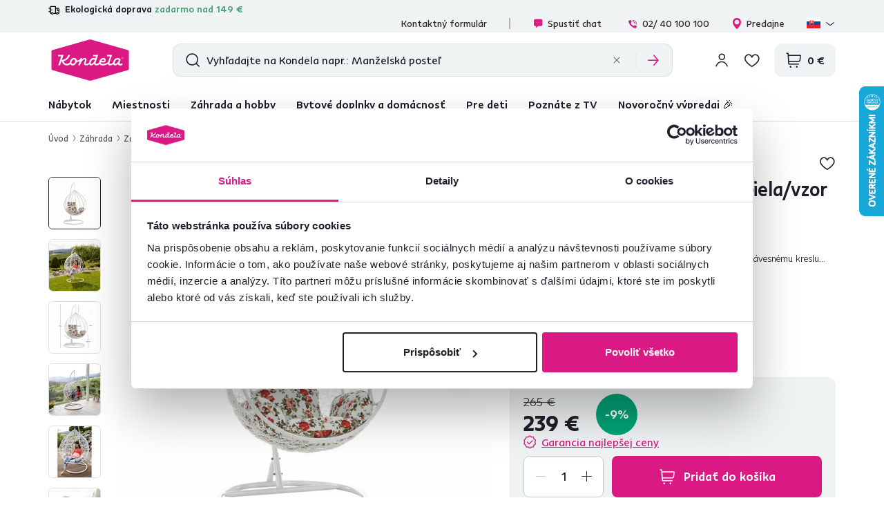

--- FILE ---
content_type: text/html; charset=UTF-8
request_url: https://www.kondela.sk/zahrada-zavesne-hojdacie-kresla-hojdacky/zavesne-kreslo-s-vankusmi-biela-vzor-kvety-noela-new/
body_size: 41790
content:
<!DOCTYPE html>
<!--[if IE 8]><html class="no-js lt-ie9" lang="sk"><![endif]-->
<!--[if gt IE 8]><!-->
<html class="no-js" lang="sk"><!--<![endif]-->
<head>
    <meta charset="utf-8"/>
    <meta http-equiv="X-UA-Compatible" content="IE=edge">
    <meta name="viewport" content="width=device-width, initial-scale=1.0, interactive-widget=resizes-content">
    <meta name="theme-color" content="#F0F3F3">
    <meta name="format-detection" content="telephone=no">

    <link rel="dns-prefetch preconnect" href="https://www.google-analytics.com">
            <link rel="dns-prefetch preconnect" href="https://www.googletagmanager.com">
            <link rel="dns-prefetch preconnect" href="https://api.exponea.com">
            <link rel="dns-prefetch preconnect" href="https://cdn.kondela.sk">
        <link rel="preload" href="/buxus/assets/build/fonts/KondelaSans/KondelaSans-Light.woff2" as="font" type="font/woff2" crossorigin="anonymous">
            <link rel="preload" href="/buxus/assets/build/fonts/KondelaSans/KondelaSans-Medium.woff2" as="font" type="font/woff2" crossorigin="anonymous">
            <link rel="preload" href="/buxus/assets/build/fonts/KondelaSans/KondelaSans-Bold.woff2" as="font" type="font/woff2" crossorigin="anonymous">
            <link rel="preload" href="/buxus/assets/build/fonts/KondelaSans/KondelaSans-Regular.woff2" as="font" type="font/woff2" crossorigin="anonymous">
            <link rel="preload" href="/buxus/assets/build/fonts/orava-icons/orava-icons.woff?v=1768465490" as="font" type="font/woff" crossorigin="anonymous">
    
    <link rel="preload" href="https://cdn.kondela.sk/buxus/images/cache/gallery.item_425x425/media/llarik_images/925483000/925483372/noela-new-zavesne-kreslo-biela-vzor-kvety-hlavny.png.webp" as="image" imagesrcset="https://cdn.kondela.sk/buxus/images/cache/gallery.item_425x425/media/llarik_images/925483000/925483372/noela-new-zavesne-kreslo-biela-vzor-kvety-hlavny.png.webp 425w,https://cdn.kondela.sk/buxus/images/cache/gallery.item_638x638/media/llarik_images/925483000/925483372/noela-new-zavesne-kreslo-biela-vzor-kvety-hlavny.png 638w,https://cdn.kondela.sk/buxus/images/cache/gallery.item_850x850/media/llarik_images/925483000/925483372/noela-new-zavesne-kreslo-biela-vzor-kvety-hlavny.png 850w,https://cdn.kondela.sk/buxus/images/cache/gallery.item_1276x1276/media/llarik_images/925483000/925483372/noela-new-zavesne-kreslo-biela-vzor-kvety-hlavny.png 1276w"  />
            <title>Závesné kreslo Noela new, biela/vzor kvety | Kondela.sk</title>

    <link media="all" type="text/css" rel="stylesheet" href="https://www.kondela.sk/buxus/assets/build/css/style.css?v=9e1371b594551d6c00f700bed21732d0">

    <meta name="Generator" content="BUXUS">
    <meta name="author" content="">
    <meta name="designer" content="ui42 s.r.o">
    <meta name="description" content="Luxusné závesné záhradné kreslo z kvalitného umelého ratanu pre váš relax a oddych sa volá NOELA NEW. V romantickej kombinácii bielej a vzoru kvetov.">

    <link rel="favicon" type="image/x-icon" href="https://cdn.kondela.sk/buxus/images/cache/webp.identity/favicon-32x32.png.webp">
    <link rel="icon" type="image/x-icon" href="https://cdn.kondela.sk/buxus/images/cache/webp.identity/favicon-32x32.png.webp">
    <link rel="shortcut icon" type="image/x-icon" href="https://cdn.kondela.sk/buxus/images/cache/webp.identity/favicon-32x32.png.webp">



    <script type="text/javascript" src="//cdn-4.convertexperiments.com/v1/js/10016335-10016793.js?environment=production"></script>

    <meta name="robots" content="index, follow" />
<script type="application/ld+json">{"@context":"https:\/\/schema.org","@type":"BreadcrumbList","itemListElement":[{"@type":"ListItem","position":1,"item":{"@type":"Thing","name":"Záhrada","@id":"https:\/\/www.kondela.sk\/zahrada\/"}},{"@type":"ListItem","position":2,"item":{"@type":"Thing","name":"Závesné hojdacie kreslá, hojdačky","@id":"https:\/\/www.kondela.sk\/zahrada-zavesne-hojdacie-kresla-hojdacky\/"}},{"@type":"ListItem","position":3,"item":{"@type":"Thing","name":"Závesné kreslo s vankúšmi, biela\/vzor kvety, NOELA NEW","@id":"https:\/\/www.kondela.sk\/zahrada-zavesne-hojdacie-kresla-hojdacky\/zavesne-kreslo-s-vankusmi-biela-vzor-kvety-noela-new\/"}}]}</script>
<script type="application/ld+json">{"@context":"https:\/\/schema.org","@type":"Product","productID":292410,"name":"Závesné kreslo s vankúšmi, biela\/vzor kvety, NOELA NEW","image":["https:\/\/cdn.kondela.sk\/buxus\/images\/cache\/gallery.item_638x638\/media\/llarik_images\/925483000\/925483372\/noela-new-zavesne-kreslo-biela-vzor-kvety-hlavny.png","https:\/\/cdn.kondela.sk\/buxus\/images\/cache\/gallery.item_638x638\/media\/llarik_images\/925483000\/925483372\/exterier_zahrada_19_maj_2020-7093.png","https:\/\/cdn.kondela.sk\/buxus\/images\/cache\/gallery.item_638x638\/media\/llarik_images\/925483000\/925483372\/noela-new-biela-koty-upr.png","https:\/\/cdn.kondela.sk\/buxus\/images\/cache\/gallery.item_638x638\/media\/llarik_images\/925483000\/925483372\/exterier_zahrada_19_maj_2020-7079.png","https:\/\/cdn.kondela.sk\/buxus\/images\/cache\/gallery.item_638x638\/media\/llarik_images\/925483000\/925483372\/exterier_zahrada_19_maj_2020-7072.png","https:\/\/cdn.kondela.sk\/buxus\/images\/cache\/gallery.item_638x638\/media\/llarik_images\/925483000\/925483372\/exterier_zahrada_19_maj_2020-7066.png","https:\/\/cdn.kondela.sk\/buxus\/images\/cache\/gallery.item_638x638\/media\/llarik_images\/925483000\/925483372\/noela-new-zavesne-kreslo-biela-vzor-kvety-10.png","https:\/\/cdn.kondela.sk\/buxus\/images\/cache\/gallery.item_638x638\/media\/llarik_images\/925483000\/925483372\/noela-new-zavesne-kreslo-biela-vzor-kvety-09.png","https:\/\/cdn.kondela.sk\/buxus\/images\/cache\/gallery.item_638x638\/media\/llarik_images\/925483000\/925483372\/noela-new-zavesne-kreslo-biela-vzor-kvety-04.png","https:\/\/cdn.kondela.sk\/buxus\/images\/cache\/gallery.item_638x638\/media\/llarik_images\/925483000\/925483372\/noela-new-zavesne-kreslo-biela-vzor-kvety-08.png","https:\/\/cdn.kondela.sk\/buxus\/images\/cache\/gallery.item_638x638\/media\/llarik_images\/925483000\/925483372\/noela-new-zavesne-kreslo-biela-vzor-kvety-07.png","https:\/\/cdn.kondela.sk\/buxus\/images\/cache\/gallery.item_638x638\/media\/llarik_images\/925483000\/925483372\/noela-new-zavesne-kreslo-biela-vzor-kvety-01.png","https:\/\/cdn.kondela.sk\/buxus\/images\/cache\/gallery.item_638x638\/media\/llarik_images\/925483000\/925483372\/noela-new-zavesne-kreslo-biela-vzor-kvety-03.png","https:\/\/cdn.kondela.sk\/buxus\/images\/cache\/gallery.item_638x638\/media\/llarik_images\/925483000\/925483372\/noela-new-zavesne-kreslo-biela-vzor-kvety-05.png","https:\/\/cdn.kondela.sk\/buxus\/images\/cache\/gallery.item_638x638\/media\/llarik_images\/925483000\/925483372\/noela-new-zavesne-kreslo-biela-vzor-kvety-06.png","https:\/\/cdn.kondela.sk\/buxus\/images\/cache\/gallery.item_638x638\/media\/llarik_images\/925483000\/925483372\/noela-new-zavesne-kreslo-biela-vzor-kvety-02.png"],"offers":{"@type":"Offer","url":"https:\/\/www.kondela.sk\/zahrada-zavesne-hojdacie-kresla-hojdacky\/zavesne-kreslo-s-vankusmi-biela-vzor-kvety-noela-new\/","priceCurrency":"EUR","price":"239.00","priceSpecification":{"@type":"UnitPriceSpecification","priceType":"https:\/\/schema.org\/ListPrice","price":"265.00","priceCurrency":"EUR"},"itemCondition":"https:\/\/schema.org\/NewCondition","availability":"https:\/\/schema.org\/InStock","hasMerchantReturnPolicy":{"@type":"MerchantReturnPolicy","applicableCountry":"SK","merchantReturnDays":60,"returnFees":"https:\/\/schema.org\/ReturnFeesCustomerResponsibility","returnMethod":"https:\/\/schema.org\/ReturnByMail","returnPolicyCategory":"https:\/\/schema.org\/MerchantReturnFiniteReturnWindow"},"shippingDetails":{"@type":"OfferShippingDetails","shippingRate":{"@type":"MonetaryAmount","currency":"EUR","value":0},"deliveryTime":{"@type":"ShippingDeliveryTime","handlingTime":{"@type":"QuantitativeValue","minValue":0,"maxValue":0,"unitCode":"DAY"},"transitTime":{"@type":"QuantitativeValue","minValue":0,"maxValue":2,"unitCode":"DAY"},"cutoffTime":"11:00:00"},"shippingDestination":{"@type":"DefinedRegion","addressCountry":"SK"}},"seller":{"@type":"Organization","name":"KONDELA s.r.o."}},"description":"Luxusné závesné záhradné kreslo z kvalitného umelého ratanu pre váš relax a oddych sa volá NOELA NEW. V romantickej kombinácii bielej a vzoru kvetov.","category":"Záhrada\/Závesné hojdacie kreslá, hojdačky","brand":{"@type":"Brand","name":"TEMPO-KONDELA"},"sku":"0000293897","mpn":"0000293897","width":{"@type":"QuantitativeValue","value":"104","unitText":"cm"},"height":{"@type":"QuantitativeValue","value":"198","unitText":"cm"},"depth":{"@type":"QuantitativeValue","value":"105","unitText":"cm"},"size":"104x105x198 cm","color":"Biela","keywords":"kreslo, záhrada, závesné kreslo, umelý ratan, kov, látka, biela, vzor kvety","review":[{"@type":"Review","reviewBody":"Krásne kreslo, odporúčam. ","datePublished":"2025-12-08T00:00:00+01:00","author":{"@type":"Person","name":"Anonym"},"reviewRating":{"@type":"Rating","ratingValue":5}},{"@type":"Review","datePublished":"2023-04-11T00:00:00+02:00","author":{"@type":"Person","name":"Anonym"},"reviewRating":{"@type":"Rating","ratingValue":4.8}},{"@type":"Review","reviewBody":"Dokonale! Opravdu veľká spokojnosť! Ďakujem za rýchle odosielanie a starostlivo zabalený tovar!","datePublished":"2023-05-26T00:00:00+02:00","author":{"@type":"Person","name":"Anonym"},"reviewRating":{"@type":"Rating","ratingValue":5}},{"@type":"Review","datePublished":"2023-10-12T00:00:00+02:00","author":{"@type":"Person","name":"Anonym"},"reviewRating":{"@type":"Rating","ratingValue":5}},{"@type":"Review","reviewBody":"Perfektná vecička veľmi pekná. Najprv som si objednala inú ale zmenila som na tuto kvietkovanu a urobila som dobre. Je krásna len tak svieti. Odporúčam. Rychlo dodaná a Kuriér  veľmi príjemný. ","datePublished":"2023-06-27T00:00:00+02:00","author":{"@type":"Person","name":"Anonym"},"reviewRating":{"@type":"Rating","ratingValue":5}},{"@type":"Review","datePublished":"2023-08-11T00:00:00+02:00","author":{"@type":"Person","name":"Anonym"},"reviewRating":{"@type":"Rating","ratingValue":5}},{"@type":"Review","datePublished":"2023-07-14T00:00:00+02:00","author":{"@type":"Person","name":"Anonym"},"reviewRating":{"@type":"Rating","ratingValue":4.8}},{"@type":"Review","datePublished":"2023-07-11T00:00:00+02:00","author":{"@type":"Person","name":"Anonym"},"reviewRating":{"@type":"Rating","ratingValue":3}},{"@type":"Review","datePublished":"2023-07-05T00:00:00+02:00","author":{"@type":"Person","name":"Anonym"},"reviewRating":{"@type":"Rating","ratingValue":5}},{"@type":"Review","datePublished":"2023-06-14T00:00:00+02:00","author":{"@type":"Person","name":"Anonym"},"reviewRating":{"@type":"Rating","ratingValue":4.6}},{"@type":"Review","datePublished":"2023-05-19T00:00:00+02:00","author":{"@type":"Person","name":"Anonym"},"reviewRating":{"@type":"Rating","ratingValue":5}},{"@type":"Review","datePublished":"2023-04-02T00:00:00+02:00","author":{"@type":"Person","name":"Anonym"},"reviewRating":{"@type":"Rating","ratingValue":4.8}},{"@type":"Review","reviewBody":"Kvalita da ukáže neskôr","datePublished":"2023-06-27T00:00:00+02:00","author":{"@type":"Person","name":"Anonym"},"reviewRating":{"@type":"Rating","ratingValue":3.4}},{"@type":"Review","reviewBody":"Veľká spokojnosť a preto objednávam tento týždeň ešte jedno.","datePublished":"2023-06-12T00:00:00+02:00","author":{"@type":"Person","name":"Anonym"},"reviewRating":{"@type":"Rating","ratingValue":4.2}}],"aggregateRating":{"@type":"AggregateRating","ratingValue":4.61,"ratingCount":14,"bestRating":5,"worstRating":1}}</script>
<script type="application/ld+json">{"@context":"https:\/\/schema.org","@type":"LocalBusiness","name":"KONDELA s.r.o.","url":"https:\/\/www.kondela.sk\/","logo":"https:\/\/www.kondela.sk\/logo_web.svg","sameAs":["https:\/\/www.facebook.com\/kondelask","https:\/\/sk.pinterest.com\/Kondela_Sk\/","https:\/\/www.youtube.com\/Kondela_sk\/","https:\/\/www.linkedin.com\/company\/kondela","https:\/\/www.instagram.com\/kondela_sk\/"],"image":"https:\/\/www.kondela.sk\/logo_web.svg","telephone":"02 40 100 100","email":"info@kondela.sk","description":"Nábytok online","priceRange":"€€ - €€€","address":{"@type":"PostalAddress","streetAddress":"Vojtaššákova 893","addressLocality":"Tvrdošín","postalCode":"02744","addressCountry":"SK"},"contactPoint":{"@type":"ContactPoint","telephone":"02 40 100 100","contactType":"customer service"},"areaServed":{"@type":"Country","name":"Slovakia"},"acceptedPaymentMethod":["CreditCard","DebitCard","PayPal","BankTransfer","Cash","Check","Installment payments"],"hasMerchantReturnPolicy":{"@type":"MerchantReturnPolicy","applicableCountry":"SK","merchantReturnDays":60,"returnFees":"https:\/\/schema.org\/ReturnFeesCustomerResponsibility","returnMethod":"https:\/\/schema.org\/ReturnByMail","returnPolicyCategory":"https:\/\/schema.org\/MerchantReturnFiniteReturnWindow"},"slogan":"Zmeny sú ľahké, zmeny sú Kondela.","numberOfEmployees":{"@type":"QuantitativeValue","minValue":250,"maxValue":499},"founder":[{"@type":"Person","name":"Miloš Kondela"},{"@type":"Person","name":"Aneta Kondelová"}],"foundingDate":"1991","foundingLocation":{"@type":"Place","name":"Nižná","address":{"@type":"PostalAddress","addressLocality":"Nižná","addressRegion":"Žilinský kraj","addressCountry":"Slovakia"}}}</script>

<link rel="canonical" href="https://www.kondela.sk/zahrada-zavesne-hojdacie-kresla-hojdacky/zavesne-kreslo-s-vankusmi-biela-vzor-kvety-noela-new/"/>

<link rel="alternate" hreflang="sk" href="https://www.kondela.sk/zahrada-zavesne-hojdacie-kresla-hojdacky/zavesne-kreslo-s-vankusmi-biela-vzor-kvety-noela-new/" />
<link rel="alternate" hreflang="cs" href="https://www.kondela.cz/zahrada-houpaci-site-houpacky/zavesne-kreslo-bila-vzor-kvetiny-noela-new/" />
<link rel="alternate" hreflang="hu" href="https://www.kondela.hu/kerti-butorok-hintaagyak-es-fuggofotelek/fuggofotel-minta-virag-feher-noela-new/" />
<link rel="alternate" hreflang="ro" href="https://www.kondela.ro/gradina-hamace-leagane-si-balansoare-de-gradina/fotoliu-suspendat-model-flori-alb-noela-new/" />
<link rel="alternate" hreflang="sl" href="https://www.kondela.si/vrt-viseci-gugalni-stoli-in-gugalnice/viseci-gugalni-stol-bela-cvetlicni-vzorec-noela-new/" />
<link rel="alternate" hreflang="x-default" href="https://www.kondela.sk/zahrada-zavesne-hojdacie-kresla-hojdacky/zavesne-kreslo-s-vankusmi-biela-vzor-kvety-noela-new/" />

<meta property="og:title" content="Závesné kreslo s vankúšmi, biela/vzor kvety, NOELA NEW | Kondela.sk">
<meta property="og:type" content="product">
<meta property="og:description" content="">
<meta property="og:url" content="https://www.kondela.sk/zahrada-zavesne-hojdacie-kresla-hojdacky/zavesne-kreslo-s-vankusmi-biela-vzor-kvety-noela-new/">
<meta property="og:locale" content="sk">
<meta property="og:image" content="https://cdn.kondela.sk/buxus/images/media/llarik_images/925483000/925483372/noela-new-zavesne-kreslo-biela-vzor-kvety-hlavny.png">


    <!--PAGE_ID: 292410 -->

    
    <script type="text/javascript">
    window.ga4ImplementationVersion = "basic";
    window.ga4ForgetCookie = false;
    var dataLayer = dataLayer || [];dataLayer.push({"page_id":292410,"page_type_id":34,"pageType":"eshop_product","currencyCode":"EUR","lang":"sk","categories":["Z\u00e1hrada","Z\u00e1vesn\u00e9 hojdacie kresl\u00e1, hojda\u010dky"],"main_category_id":null});
</script>
<script data-cookieconsent="ignore">(function(w,d,s,l,i){w[l]=w[l]||[];w[l].push({'gtm.start':
new Date().getTime(),event:'gtm.js'});var f=d.getElementsByTagName(s)[0],
j=d.createElement(s),dl=l!='dataLayer'?'&l='+l:'';j.async=true;j.src=
'//www.googletagmanager.com/gtm.js?id='+i+dl;f.parentNode.insertBefore(j,f);
})(window,document,'script','dataLayer','GTM-N2TSDCBJ');</script>

    

    <script>
        var visitedPagesModule = {
            localStorageTag: 'visited_pages',

            visitPage: function(pageId, pageTypeId, pageUrl, eventType) {
                var pageTypeIds = JSON.parse(window.sessionStorage.getItem(visitedPagesModule.localStorageTag));
                if (pageTypeIds === null) {
                    pageTypeIds = [];
                }

                if (eventType === 'load' &&
                    pageTypeIds[1] !== undefined &&
                    pageTypeIds[1].page_id === pageId) {
                    return;
                }

                if (pageTypeIds.length >= 2) {
                    pageTypeIds = pageTypeIds.slice((pageTypeIds.length - 1), pageTypeIds.length);
                }

                let wasFiltered = false;
                let urlQuery = new URLSearchParams(window.location.search);
                if (urlQuery.size > 0) {
                    wasFiltered = true;
                }
                pageTypeIds.push({page_id : pageId, page_type_id : pageTypeId, page_url: pageUrl, wasFiltered: wasFiltered});

                window.sessionStorage.setItem(visitedPagesModule.localStorageTag, JSON.stringify(pageTypeIds));
            },
        }

        /** also @see main.blade.php (registerVisit) */
        function registerVisit(eventType) {
            visitedPagesModule.visitPage(
                292410,
                34,
                'https://www.kondela.sk/zahrada-zavesne-hojdacie-kresla-hojdacky/zavesne-kreslo-s-vankusmi-biela-vzor-kvety-noela-new/',
                eventType
            )
        }

        registerVisit('load');
    </script>
</head>
<body data-page-id="292410" data-page-tag=""
      data-page-type-tag="eshop_product"
      class="site-sk"
>
<noscript><iframe src="//www.googletagmanager.com/ns.html?id=GTM-N2TSDCBJ"
height="0" width="0" style="display:none;visibility:hidden"></iframe></noscript>
<script type="text/javascript">
    var dataLayer = dataLayer || [];dataLayer.push({"ecommerce":null});dataLayer.push({"event":"view_item","ecommerce":{"value":194.31,"currency":"EUR","items":[{"item_name":"Z\u00e1vesn\u00e9 kreslo s vank\u00fa\u0161mi, biela\/vzor kvety, NOELA NEW","item_id":"0000293897","price":194.31,"currency":"EUR","quantity":1,"item_brand":"TEMPO-KONDELA","item_category":"Z\u00e1hrada","item_category2":"Z\u00e1vesn\u00e9 hojdacie kresl\u00e1, hojda\u010dky","price_with_vat":239}]}});
</script>
<header class="site-header" id="js-site-header">
    <nav class="top-navbar top-navbar--with-banner-list" id="js-top-navbar" aria-label="Vrchné menu" role="navigation">
        <div class="top-navbar__container container">
            <div class="top-navbar__inner">
                                    <div class="top-navbar__col top-navbar__col--header-banner-list">
                        <div class="header-banner-carousel js-header-banner-carousel swiper">
                            <div class="header-banner-list swiper-wrapper">
                                                                    <div class="header-banner-list__item swiper-slide js-header-banner-list-item">
                                        <div class="header-banner-list-item">
                                            <span class="header-banner-list-item__label"><p><span style="color: #48a179;"><img src="https://cdn.kondela.sk/buxus/images/cache/shopping_cart.form_option_img@2x/icons/orava-icons/delivery.svg" width="16" height="16" caption="false" style="margin-bottom: 3px;" />&nbsp;</span> Ekologická doprava <span style="color: #48a179;">zadarmo nad 149 €</span></p></span>
                                        </div>
                                    </div>
                                                                                                    <div class="header-banner-list__item swiper-slide js-header-banner-list-item">
                                        <div class="header-banner-list-item">
                                            <a href="https://www.kondela.sk/recenzie/" class="header-banner-list-item__label">
                                                <div class="product-rating__stars-wrapper">
                                                    <div class="product-rating__stars-wrapper-inner">
                                                        <span class="product-rating__stars product-rating__stars--base"></span>
                                                        <span class="product-rating__stars product-rating__stars--actual"
                                                              style="width: 94.441170367296%"></span>
                                                    </div>
                                                </div>
                                                <div class="product-rating__rating">
                                                    4,7
                                                </div>
                                                <div class="product-rating__count">
                                                    24 095 <i>overených produktových recenzií</i>                                                </div>
                                            </a>
                                        </div>
                                    </div>
                                                            </div>
                        </div>
                    </div>
                                <div class="top-navbar__col top-navbar__col--top-navbar-menu">
                    <div class="top-navbar-menu">
            <div class="top-navbar-menu__col">
            <ul class="top-navbar-menu-item-list">
                                                        <li class="top-navbar-menu-item-list__item">
                        <a href="https://www.kondela.sk/kontaktny-formular/" class="top-navbar-menu-item-list-item">
                            Kontaktný formulár
                        </a>
                    </li>
                            </ul>
        </div>
        <div class="top-navbar-menu__col">
        <ul class="top-navbar-menu-item-list">
            <li style=""
                class="top-navbar-menu-item-list__item">
                <a href="#" class="top-navbar-menu-item-list-item hotline-navbar-menu-item-list-item js-hotline-navbar">
                    <i class="icon icon-message-dots-square"></i>
                    Spustiť chat
                </a>
            </li>
                            <li class="top-navbar-menu-item-list__item">
                    <a href="tel: 02/ 40 100 100" class="top-navbar-menu-item-list-item">
                        <i class="icon icon-phone-call"></i>
                        02/ 40 100 100
                    </a>
                </li>
                                        <li class="top-navbar-menu-item-list__item">
                    <a href="https://www.kondela.sk/nase-predajne/"
                       class="top-navbar-menu-item-list-item">
                        <i class="icon icon-location-pin"></i>
                        Predajne
                    </a>
                </li>
                        <li class="top-navbar-menu-item-list__item">
                <div
    class="language-picker dropdown js-language-picker">
    <button class="language-picker-dropdown-toggle js-language-picker-dropdown-toggle dropdown-toggle" type="button"
            data-toggle="dropdown"
            title="Change language" aria-haspopup="true" aria-expanded="false">
                <img src="/buxus/assets/images/flags/sk.svg"
             alt="sk" width="22" height="16" class="language-picker-dropdown-toggle__img">
        <div class="language-picker-dropdown-toggle__label">
            sk
            <span class="language-picker-dropdown-toggle__lang-name">
                (Slovenčina)
            </span>
        </div>
    </button>
    <ul class="language-picker-dropdown dropdown-menu">
                    <li class="language-picker-dropdown__item">
                <a class="language-picker-dropdown-item" href="#"
                   title="Zmeniť jazyk na: Slovenčina" data-url-attr="href"
                   data-lang-code="sk"
                   data-empty-alternate-link-url="https://www.kondela.sk/"
                >
                                        <img src="data:image/svg+xml,%3Csvg%20xmlns%3D%22http%3A%2F%2Fwww.w3.org%2F2000%2Fsvg%22%20viewBox%3D%220%200%2022%2016%22%3E%3C%2Fsvg%3E"
                         data-src="/buxus/assets/images/flags/sk.svg"
                         width="22" height="16"
                         alt="Slovenčina" class="language-picker-dropdown-item__img lazy">
                    <span class="language-picker-dropdown-item__label">Slovenčina</span>
                </a>
            </li>
                    <li class="language-picker-dropdown__item">
                <a class="language-picker-dropdown-item" href="#"
                   title="Zmeniť jazyk na: Čeština" data-url-attr="href"
                   data-lang-code="cs"
                   data-empty-alternate-link-url="https://www.kondela.cz/"
                >
                                        <img src="data:image/svg+xml,%3Csvg%20xmlns%3D%22http%3A%2F%2Fwww.w3.org%2F2000%2Fsvg%22%20viewBox%3D%220%200%2022%2016%22%3E%3C%2Fsvg%3E"
                         data-src="/buxus/assets/images/flags/cs.svg"
                         width="22" height="16"
                         alt="Čeština" class="language-picker-dropdown-item__img lazy">
                    <span class="language-picker-dropdown-item__label">Čeština</span>
                </a>
            </li>
                    <li class="language-picker-dropdown__item">
                <a class="language-picker-dropdown-item" href="#"
                   title="Zmeniť jazyk na: Maďarčina" data-url-attr="href"
                   data-lang-code="hu"
                   data-empty-alternate-link-url="https://www.kondela.hu/"
                >
                                        <img src="data:image/svg+xml,%3Csvg%20xmlns%3D%22http%3A%2F%2Fwww.w3.org%2F2000%2Fsvg%22%20viewBox%3D%220%200%2022%2016%22%3E%3C%2Fsvg%3E"
                         data-src="/buxus/assets/images/flags/hu.svg"
                         width="22" height="16"
                         alt="Maďarčina" class="language-picker-dropdown-item__img lazy">
                    <span class="language-picker-dropdown-item__label">Maďarčina</span>
                </a>
            </li>
                    <li class="language-picker-dropdown__item">
                <a class="language-picker-dropdown-item" href="#"
                   title="Zmeniť jazyk na: Rumunčina" data-url-attr="href"
                   data-lang-code="ro"
                   data-empty-alternate-link-url="https://www.kondela.ro/"
                >
                                        <img src="data:image/svg+xml,%3Csvg%20xmlns%3D%22http%3A%2F%2Fwww.w3.org%2F2000%2Fsvg%22%20viewBox%3D%220%200%2022%2016%22%3E%3C%2Fsvg%3E"
                         data-src="/buxus/assets/images/flags/ro.svg"
                         width="22" height="16"
                         alt="Rumunčina" class="language-picker-dropdown-item__img lazy">
                    <span class="language-picker-dropdown-item__label">Rumunčina</span>
                </a>
            </li>
                    <li class="language-picker-dropdown__item">
                <a class="language-picker-dropdown-item" href="#"
                   title="Zmeniť jazyk na: Slovinčina" data-url-attr="href"
                   data-lang-code="sl"
                   data-empty-alternate-link-url="https://www.kondela.si/"
                >
                                        <img src="data:image/svg+xml,%3Csvg%20xmlns%3D%22http%3A%2F%2Fwww.w3.org%2F2000%2Fsvg%22%20viewBox%3D%220%200%2022%2016%22%3E%3C%2Fsvg%3E"
                         data-src="/buxus/assets/images/flags/si.svg"
                         width="22" height="16"
                         alt="Slovinčina" class="language-picker-dropdown-item__img lazy">
                    <span class="language-picker-dropdown-item__label">Slovinčina</span>
                </a>
            </li>
            </ul>
</div>
            </li>
        </ul>
    </div>
</div>

                </div>
            </div>
        </div>
    </nav>
    <nav class="main-navbar" id="js-main-navbar" aria-label="Hlavné menu" role="navigation">
        <div class="main-navbar__container container">
            <div class="main-navbar__inner">
                <div class="main-navbar__col main-navbar__col--logo-wrapper">
                    <div class="site-logo site-logo--header">
    <a href="https://www.kondela.sk/"
       title="Späť na hlavnú stránku" class="site-logo__inner js-site-logo">
                    <h1 class="site-logo__desc sr-only"></h1>
                            <picture>
                <source media="(min-width: 992px)"
                        srcset="https://cdn.kondela.sk/buxus/images/image_664b911fba8177.svg"
                >
                <img class="site-logo__img"
                     src="https://cdn.kondela.sk/buxus/images/image_464bf0ef860008.svg"
                     alt=""/>
            </picture>
            </a>
</div>
                </div>
                <div class="main-navbar__col main-navbar__col--search-wrapper" id="js-search-navbar">
                                            <div id="js-header-search-form" class="site-header-search-form collapse">
                            <form role="search" method="get" action="https://www.kondela.sk/vysledky-vyhladavania/"
      class="search-form js-search-form form">
    <input type="search"
           id="header-search"
           name="term"
           data-suggest-url="https://www.kondela.sk/api/suggest"
           data-suggest-i18n="{&quot;no_results&quot;:&quot;Neboli n\u00e1jden\u00e9 \u017eiadne v\u00fdsledky&quot;,&quot;show_all_results&quot;:&quot;Zobrazi\u0165 v\u0161etky v\u00fdsledky&quot;,&quot;original_price&quot;:&quot;P\u00f4vodn\u00e1 cena&quot;,&quot;total_price&quot;:&quot;Celkov\u00e1 cena&quot;,&quot;free&quot;:&quot;Zadarmo&quot;,&quot;history&quot;:&quot;Posledn\u00e9 vyh\u013ead\u00e1van\u00e9 v\u00fdrazy&quot;}"
           placeholder="Vyhľadajte na Kondela napr.: Manželská posteľ"
           autocomplete="off" class="search-form__field js-search-form-field"
           value="" name="vyhladavanie" title="Zadajte hľadaný výraz"/>
    <button type="submit" class="search-form__submit" title="Hľadať">
        <i class="icon icon-search"></i>
    </button>
    <div class="search-form__btn-list-wrapper">
        <ul class="search-form-btn-list">
            <li class="search-form-btn-list__item">
                <button type="reset" class="search-form-btn-list__btn search-form-btn-list__btn--reset js-search-form-reset-btn">
                    <i class="icon icon-close"></i>
                </button>
            </li>
            <li class="search-form-btn-list__item">
                <button type="submit" class="search-form-btn-list__btn search-form-btn-list__btn--submit">
                    <i class="icon icon-arrow-right"></i>
                </button>
            </li>
        </ul>
    </div>
</form>
                        </div>
                                    </div>
                <div class="main-navbar__col main-navbar__col--utils-wrapper">
                    <ul class="site-utils">
                                                    <li class="site-utils__item site-utils__item--search">
                                <button
                                    class="site-util site-util--search"
                                    data-toggle="collapse" data-target="#js-header-search-form"
                                    aria-controls="js-header-search-form"
                                    title="Vyhľadávanie"
                                    aria-label="Vyhľadávanie">
                                </button>
                            </li>
                                                                            <li class="site-utils__item site-utils__item--authentication dropdown">
                                <div class="js-login-link-private-section" id="login-link-wrapper">
    <button type="button"
                class="site-util site-util--authentication js-customer-zone-user-menu-dropdown-toggle dropdown-toggle"
                data-toggle="dropdown"
                title="Prihlásiť sa">
        </button>
        <div
            class="customer-zone-user-menu-dropdown customer-zone-user-menu-dropdown--login-form js-customer-zone-user-menu-dropdown dropdown-menu">
            <div class="customer-zone-user-menu-dropdown__inner">
                <button type="button"
                        class="customer-zone-user-menu-dropdown__close-btn js-customer-zone-user-menu-dropdown-close-btn">Zatvoriť</button>
                <div class="customer-zone-mini-login" id="js-customer-zone-mini-login">
                    <div class="customer-zone-mini-login__header">
                        <h2 class="customer-zone-mini-login__title">
                            Prihlásenie                        </h2>
                    </div>
                    <div class="customer-zone-mini-login__body">
                        <div class="customer-zone-mini-login__form-wrapper">
                            <form class="authentication-page-form authentication-page-form--login form js-browser-form-validation" novalidate
      id="orava_login_form_form"
      action="https://www.kondela.sk/prihlasenie/"
      method="post"
      enctype="application/x-www-form-urlencoded">
        <div class="form__body form__body--with-bg">
                    <div class="authentication-page__external-login-wrapper">
                <ul class="social-network-authentication-options">
    <li class="social-network-authentication-options__item">
        <a href="https://www.kondela.sk/prihlasenie-cez-facebook/"
           class="social-network-authentication-button social-network-authentication-button--facebook">
            Facebook        </a>
    </li>
    <li class="social-network-authentication-options__item">
        <a href="https://www.kondela.sk/prihlasenie-cez-google/"
           class="social-network-authentication-button social-network-authentication-button--google">
            Google        </a>
    </li>
</ul>
            </div>
            <div class="form-divider">alebo</div>
                <fieldset class="form-fieldset">
                            <div class="form-fieldset__item col-xs-12">
                    <label
    class="form-field js-form-field"
    >
                        <input name="user_login" value=""
                            id="user_login"                                                       class="form-field__input js-form-field-input"
                           placeholder=""
                           type="email"
                           autocomplete=""
                           
                           required
                           
                                                                              
                        
                        
                    >
                                                <span class="form-field__label">Email:*</span>
        <span class="form-field__icon-wrapper"></span>
            <span
            class="invalid-feedback js-invalid-feedback"></span>
        </label>

                </div>
                                        <div class="form-fieldset__item col-xs-12">
                    <label
    class="form-field form-field--password js-form-field"
    >
    <input name="user_password" value=""
            id="user_password"                       class="form-field__input js-form-field-input"
           placeholder=""
           type="password"
           required
           
           
                   
        
    >
    <span class="form-field__label">Heslo:*</span>
    <span class="form-field__icon-wrapper"><button type="button" class="form-field__show-password-btn js-form-field-show-password-btn" title="Zobraziť heslo">Zobraziť heslo</button></span>
            <span class="invalid-feedback js-invalid-feedback"></span>
    </label>

                    <a href="https://www.kondela.sk/zabudnute-heslo/"
                       class="form-link">
                        Zabudli ste heslo?                    </a>
                </div>
                    </fieldset>
    </div>
    <div class="form__footer">
        <div class="form__cta-wrapper">
            <button onclick="history.back()" type="button" class="back-btn cta cta--tertiary cta--with-arrow-left cta--large cta--secondary">Späť</button>
            <button
    class="form-cta"
     id="orava_login_form"         name="orava_login_form"
    value="Prihlásiť sa"
    type="submit"
    
    >
        <span>Prihlásiť sa</span>
</button>

        </div>
        <input type="hidden" name="redirect" value="2"
       class=""
        id="redirect"        >

        
        
        <input type="hidden" name="_token" value="mEmFOgoRlDOIWXfkmkeSLO40I0vfBMAsALoxNePi" autocomplete="off">
    </div>
</form>

                        </div>
                        <div class="customer-zone-mini-login__cta-wrapper">
                            <a href="https://www.kondela.sk/registracia/"
                               class="cta cta--full-width cta--tertiary cta--large cta--secondary">Registrácia</a>
                        </div>
                    </div>
                </div>
            </div>
        </div>
        
</div>


                            </li>
                                                                            <li class="site-utils__item site-utils__item--wishlist">
                                
                                <div class="js-wishlist-private-section" id="wishlist-link">
                                    <a href="https://www.kondela.sk/zoznam-zelani/"
   class="site-util site-util--wishlist js-wishlist-toggle"
   title="Zoznam želaní">
    </a>

                                </div>

                                
                            </li>
                                                                            <li class="site-utils__item site-utils__item--minicart dropdown js-minicart-private-section" id="minicart-wrapper">
    <a href="https://www.kondela.sk/kosik/"
   class="site-util site-util--minicart js-minicart-dropdown-toggle dropdown-toggle "
   data-toggle="dropdown"
   title="Košík">
    <span class="site-util__label js-minicart-price">
            </span>
    </a>

<div class="minicart dropdown-menu" id="js-minicart">
    <button class="minicart__close-btn js-minicart-close-btn"
            type="button">Zatvoriť    </button>
    <div class="minicart__inner">
        <div class="minicart__body js-minicart-body">
                            <div class="minicart__alert">
                    <strong>Váš košík je prázdny</strong>
                    <a href="https://www.kondela.sk/katalog/"
                       class="cta cta cta--tertiary cta--with-arrow-left cta--large cta--secondary cta--full-width">Katalóg produktov</a>
                </div>
                    </div>
            </div>
</div>

</li>


                                                <li class="site-utils__item site-utils__item--sidebar-navbar-toggle">
                            <button type="button"
                                    class="site-util site-util--sidebar-navbar-toggle sidebar-navbar-toggle js-sidebar-navbar-toggle navbar-toggle"
                                    aria-controls="js-sidebar-navbar" aria-expanded="false"
                                    aria-label="Menu"
                                    title="Menu">
                                <span class="sidebar-navbar-toggle__bars-wrapper">
                                    <span class="sidebar-navbar-toggle__bar sidebar-navbar-toggle__bar--top"></span>
                                    <span class="sidebar-navbar-toggle__bar sidebar-navbar-toggle__bar--middle"></span>
                                    <span class="sidebar-navbar-toggle__bar sidebar-navbar-toggle__bar--bottom"></span>
                                </span>
                                <span class="site-util__label">Menu</span>
                            </button>
                        </li>
                    </ul>
                </div>
            </div>
        </div>
    </nav>
    <nav class="sidebar-navbar" id="js-sidebar-navbar">
    <div class="sidebar-navbar__inner">
        <div class="sidebar-navbar__container container">
            <div class="sidebar-navbar__container-inner">
                <div class="sidebar-navbar__header">
                                            <div class="js-login-link-mobile-private-section" id="login-link-wrapper-mobile">
    <ul class="sidebar-navbar-cta-list">
            <li class="sidebar-navbar-cta-list__item">
                <a href="https://www.kondela.sk/prihlasenie/"
                   class="sidebar-navbar-cta cta cta--tertiary">
                    <i class="icon icon-account"></i>
                    Prihlásiť sa                </a>
            </li>
            <li class="sidebar-navbar-cta-list__item">
                <a href="https://www.kondela.sk/registracia/"
                   class="sidebar-navbar-cta cta cta--tertiary">
                    Registrovať sa                </a>
            </li>
        </ul>
        
</div>


                                    </div>
                <div class="sidebar-navbar__body">
                    <ul class="main-navbar-menu" id="js-main-navbar-menu">
                        <li class="main-navbar-menu__item main-navbar-menu__item--dropdown js-main-navbar-menu-item"
    data-menu-item-id="24">
    <a href="https://www.kondela.sk/katalog/" class="main-navbar-menu-item js-main-navbar-menu-item-link">
                    <i class="icon icon-ikona-nabytok"></i>
                Nábytok
    </a>
            <nav class="dropdown-navbar js-dropdown-navbar">
            <div class="dropdown-navbar__inner">
                <div class="dropdown-navbar__header">
                    <div class="dropdown-navbar__back-btn-and-title-wrapper">
                        <button type="button" class="dropdown-navbar__back-btn js-dropdown-navbar-back-btn"
                                title="Späť na hlavné menu">
                            Nábytok
                        </button>
                    </div>
                </div>
                <div class="dropdown-navbar__body">
                    <ul class="dropdown-navbar-sublinks">
                                                    <li class="dropdown-navbar-sublinks__item dropdown-navbar-sublinks__item--all-products">
                                <div class="dropdown-navbar-sublink">
                                    <a href="https://www.kondela.sk/katalog/" class="dropdown-navbar-sublink-toggle">
                                        <span class="dropdown-navbar-sublink-toggle__label">
                                            Všetky produkty                                        </span>
                                    </a>
                                </div>
                            </li>
                                                                            <li class="dropdown-navbar-sublinks__item">
                                <div class="dropdown-navbar-sublink js-dropdown-navbar-sublink">
    <a href="https://www.kondela.sk/obyvacka-sedacky-a-sedacie-supravy/"
       class="dropdown-navbar-sublink-toggle js-dropdown-navbar-sublink-toggle">
                    <span class="dropdown-navbar-sublink-toggle__img-wrapper">
                <img src="data:image/svg+xml,%3Csvg%20xmlns%3D%22http%3A%2F%2Fwww.w3.org%2F2000%2Fsvg%22%20viewBox%3D%220%200%2048%2048%22%3E%3C%2Fsvg%3E" alt="Sedačky" width="48" height="48"
                     data-src="https://cdn.kondela.sk/buxus/images/cache/layouts.menu_sublink/image_256948ff8dbc962.png.webp"
                     data-srcset="
                            https://cdn.kondela.sk/buxus/images/cache/layouts.menu_sublink/image_256948ff8dbc962.png.webp 1x,
                            https://cdn.kondela.sk/buxus/images/cache/layouts.menu_sublink@2x/image_256948ff8dbc962.png.webp 1.5x,
                            https://cdn.kondela.sk/buxus/images/cache/layouts.menu_sublink@3x/image_256948ff8dbc962.png.webp 2.5x"
                     class="dropdown-navbar-sublink-toggle__img lazy">
            </span>
                <span class="dropdown-navbar-sublink-toggle__label">
            Sedačky
        </span>
    </a>
    <div class="dropdown-navbar-sublink__content-wrapper">
        <div class="dropdown-navbar-sublink-content">
            <div class="dropdown-navbar-cols">
                                                            <div class="dropdown-navbar-cols__col dropdown-navbar-cols__col--menu-wrapper ">
    <div class="dropdown-navbar-col">
        <div class="dropdown-navbar-col__header">
                            <h3 class="dropdown-navbar-col__title">
                    Sedačky a sedacie súpravy
                </h3>
                    </div>
        <div class="dropdown-navbar-col__body">
            <ul class="dropdown-navbar-menu js-dropdown-navbar-menu">
                                    <li class="dropdown-navbar-menu__item" data-menu-item-id="1370">
                        <a href="https://www.kondela.sk/obyvacka-sedacky-a-sedacie-supravy-rohove-sedacky/" class="dropdown-navbar-menu-item">
                                                        <span class="dropdown-navbar-menu-item__label">
                                Rohové sedačky
                            </span>
                        </a>
                    </li>
                                    <li class="dropdown-navbar-menu__item" data-menu-item-id="10561">
                        <a href="https://www.kondela.sk/obyvacka-sedacky-a-sedacie-supravy-sedacky-v-tvare-u/" class="dropdown-navbar-menu-item">
                                                        <span class="dropdown-navbar-menu-item__label">
                                Sedačky v tvare U
                            </span>
                        </a>
                    </li>
                                    <li class="dropdown-navbar-menu__item" data-menu-item-id="7737">
                        <a href="https://www.kondela.sk/obyvacka-pohovky/" class="dropdown-navbar-menu-item">
                                                        <span class="dropdown-navbar-menu-item__label">
                                Pohovky
                            </span>
                        </a>
                    </li>
                                    <li class="dropdown-navbar-menu__item" data-menu-item-id="16123">
                        <a href="https://www.kondela.sk/obyvacka-sedacky-a-sedacie-supravy-sedacie-zostavy/" class="dropdown-navbar-menu-item">
                                                        <span class="dropdown-navbar-menu-item__label">
                                Sedacie zostavy
                            </span>
                        </a>
                    </li>
                                    <li class="dropdown-navbar-menu__item" data-menu-item-id="9099">
                        <a href="https://www.kondela.sk/obyvacka-sedacky-a-sedacie-supravy-sedacky-na-mieru/" class="dropdown-navbar-menu-item">
                                                        <span class="dropdown-navbar-menu-item__label">
                                Sedačky na mieru
                            </span>
                        </a>
                    </li>
                            </ul>
        </div>
    </div>
</div>

                                                                </div>
        </div>
    </div>
</div>

                            </li>
                                                    <li class="dropdown-navbar-sublinks__item">
                                <div class="dropdown-navbar-sublink js-dropdown-navbar-sublink">
    <a href="https://www.kondela.sk/obyvacka-kresla/"
       class="dropdown-navbar-sublink-toggle js-dropdown-navbar-sublink-toggle">
                    <span class="dropdown-navbar-sublink-toggle__img-wrapper">
                <img src="data:image/svg+xml,%3Csvg%20xmlns%3D%22http%3A%2F%2Fwww.w3.org%2F2000%2Fsvg%22%20viewBox%3D%220%200%2048%2048%22%3E%3C%2Fsvg%3E" alt="Kreslá" width="48" height="48"
                     data-src="https://cdn.kondela.sk/buxus/images/cache/layouts.menu_sublink/image_256948ffbaf3878.png.webp"
                     data-srcset="
                            https://cdn.kondela.sk/buxus/images/cache/layouts.menu_sublink/image_256948ffbaf3878.png.webp 1x,
                            https://cdn.kondela.sk/buxus/images/cache/layouts.menu_sublink@2x/image_256948ffbaf3878.png.webp 1.5x,
                            https://cdn.kondela.sk/buxus/images/cache/layouts.menu_sublink@3x/image_256948ffbaf3878.png.webp 2.5x"
                     class="dropdown-navbar-sublink-toggle__img lazy">
            </span>
                <span class="dropdown-navbar-sublink-toggle__label">
            Kreslá
        </span>
    </a>
    <div class="dropdown-navbar-sublink__content-wrapper">
        <div class="dropdown-navbar-sublink-content">
            <div class="dropdown-navbar-cols">
                                                            <div class="dropdown-navbar-cols__col dropdown-navbar-cols__col--menu-wrapper ">
    <div class="dropdown-navbar-col">
        <div class="dropdown-navbar-col__header">
                            <h3 class="dropdown-navbar-col__title">
                    Kreslá
                </h3>
                    </div>
        <div class="dropdown-navbar-col__body">
            <ul class="dropdown-navbar-menu js-dropdown-navbar-menu">
                                    <li class="dropdown-navbar-menu__item" data-menu-item-id="1409">
                        <a href="https://www.kondela.sk/obyvacka-kresla-zavesne-hojdacie-kresla/" class="dropdown-navbar-menu-item">
                                                        <span class="dropdown-navbar-menu-item__label">
                                Závesné hojdacie kreslá
                            </span>
                        </a>
                    </li>
                                    <li class="dropdown-navbar-menu__item" data-menu-item-id="7685">
                        <a href="https://www.kondela.sk/obyvacka-kresla-masazne-kresla/" class="dropdown-navbar-menu-item">
                                                        <span class="dropdown-navbar-menu-item__label">
                                Masážne kreslá
                            </span>
                        </a>
                    </li>
                                    <li class="dropdown-navbar-menu__item" data-menu-item-id="9036">
                        <a href="https://www.kondela.sk/obyvacka-kresla-kresla-usiak-k-tv/" class="dropdown-navbar-menu-item">
                                                        <span class="dropdown-navbar-menu-item__label">
                                Kreslá ušiak k TV
                            </span>
                        </a>
                    </li>
                                    <li class="dropdown-navbar-menu__item" data-menu-item-id="8235">
                        <a href="https://www.kondela.sk/obyvacka-kresla-polohovacie-kresla/" class="dropdown-navbar-menu-item">
                                                        <span class="dropdown-navbar-menu-item__label">
                                Polohovacie kreslá
                            </span>
                        </a>
                    </li>
                                    <li class="dropdown-navbar-menu__item" data-menu-item-id="9137">
                        <a href="https://www.kondela.sk/obyvacka-kresla-rozkladacie-kresla/" class="dropdown-navbar-menu-item">
                                                        <span class="dropdown-navbar-menu-item__label">
                                Rozkladacie kreslá
                            </span>
                        </a>
                    </li>
                                    <li class="dropdown-navbar-menu__item" data-menu-item-id="7712">
                        <a href="https://www.kondela.sk/obyvacka-kresla-relaxacne-kresla/" class="dropdown-navbar-menu-item">
                                                        <span class="dropdown-navbar-menu-item__label">
                                Relaxačné kreslá
                            </span>
                        </a>
                    </li>
                                    <li class="dropdown-navbar-menu__item" data-menu-item-id="14309">
                        <a href="https://www.kondela.sk/obyvacka-kresla-hojdacie-kresla/" class="dropdown-navbar-menu-item">
                                                        <span class="dropdown-navbar-menu-item__label">
                                Hojdacie kreslá
                            </span>
                        </a>
                    </li>
                            </ul>
        </div>
    </div>
</div>

                                            <div class="dropdown-navbar-cols__col dropdown-navbar-cols__col--menu-wrapper ">
    <div class="dropdown-navbar-col">
        <div class="dropdown-navbar-col__header">
                    </div>
        <div class="dropdown-navbar-col__body">
            <ul class="dropdown-navbar-menu js-dropdown-navbar-menu">
                                    <li class="dropdown-navbar-menu__item" data-menu-item-id="8104">
                        <a href="https://www.kondela.sk/obyvacka-taburetky/" class="dropdown-navbar-menu-item">
                                                        <span class="dropdown-navbar-menu-item__label">
                                Taburetky
                            </span>
                        </a>
                    </li>
                                    <li class="dropdown-navbar-menu__item" data-menu-item-id="14725">
                        <a href="https://www.kondela.sk/obyvacka-sedacie-vaky/" class="dropdown-navbar-menu-item">
                                                        <span class="dropdown-navbar-menu-item__label">
                                Sedacie vaky
                            </span>
                        </a>
                    </li>
                            </ul>
        </div>
    </div>
</div>

                                                                </div>
        </div>
    </div>
</div>

                            </li>
                                                    <li class="dropdown-navbar-sublinks__item">
                                <div class="dropdown-navbar-sublink js-dropdown-navbar-sublink">
    <a href="https://www.kondela.sk/obyvacka-regaly-a-police/"
       class="dropdown-navbar-sublink-toggle js-dropdown-navbar-sublink-toggle">
                    <span class="dropdown-navbar-sublink-toggle__img-wrapper">
                <img src="data:image/svg+xml,%3Csvg%20xmlns%3D%22http%3A%2F%2Fwww.w3.org%2F2000%2Fsvg%22%20viewBox%3D%220%200%2048%2048%22%3E%3C%2Fsvg%3E" alt="Regály a police" width="48" height="48"
                     data-src="https://cdn.kondela.sk/buxus/images/cache/layouts.menu_sublink/image_256948ffe8126ab.png.webp"
                     data-srcset="
                            https://cdn.kondela.sk/buxus/images/cache/layouts.menu_sublink/image_256948ffe8126ab.png.webp 1x,
                            https://cdn.kondela.sk/buxus/images/cache/layouts.menu_sublink@2x/image_256948ffe8126ab.png.webp 1.5x,
                            https://cdn.kondela.sk/buxus/images/cache/layouts.menu_sublink@3x/image_256948ffe8126ab.png.webp 2.5x"
                     class="dropdown-navbar-sublink-toggle__img lazy">
            </span>
                <span class="dropdown-navbar-sublink-toggle__label">
            Regály a police
        </span>
    </a>
    <div class="dropdown-navbar-sublink__content-wrapper">
        <div class="dropdown-navbar-sublink-content">
            <div class="dropdown-navbar-cols">
                                                            <div class="dropdown-navbar-cols__col dropdown-navbar-cols__col--menu-wrapper ">
    <div class="dropdown-navbar-col">
        <div class="dropdown-navbar-col__header">
                            <h3 class="dropdown-navbar-col__title">
                    Regály, police, vitríny
                </h3>
                    </div>
        <div class="dropdown-navbar-col__body">
            <ul class="dropdown-navbar-menu js-dropdown-navbar-menu">
                                    <li class="dropdown-navbar-menu__item" data-menu-item-id="1387">
                        <a href="https://www.kondela.sk/obyvacka-regaly-a-police/" class="dropdown-navbar-menu-item">
                                                        <span class="dropdown-navbar-menu-item__label">
                                Regály a police
                            </span>
                        </a>
                    </li>
                                    <li class="dropdown-navbar-menu__item" data-menu-item-id="15837">
                        <a href="https://www.kondela.sk/kupelna-doplnky-do-kupelne-regaly/" class="dropdown-navbar-menu-item">
                                                        <span class="dropdown-navbar-menu-item__label">
                                Regály do kúpeľne
                            </span>
                        </a>
                    </li>
                                    <li class="dropdown-navbar-menu__item" data-menu-item-id="6144">
                        <a href="https://www.kondela.sk/obyvacka-kniznice/" class="dropdown-navbar-menu-item">
                                                        <span class="dropdown-navbar-menu-item__label">
                                Knižnice
                            </span>
                        </a>
                    </li>
                                    <li class="dropdown-navbar-menu__item" data-menu-item-id="9292">
                        <a href="https://www.kondela.sk/kuchyna-a-jedalen-vitriny-komody-regaly-vitriny/" class="dropdown-navbar-menu-item">
                                                        <span class="dropdown-navbar-menu-item__label">
                                Vitríny
                            </span>
                        </a>
                    </li>
                                    <li class="dropdown-navbar-menu__item" data-menu-item-id="9326">
                        <a href="https://www.kondela.sk/bytove-doplnky-stojany/" class="dropdown-navbar-menu-item">
                                                        <span class="dropdown-navbar-menu-item__label">
                                Stojany
                            </span>
                        </a>
                    </li>
                            </ul>
        </div>
    </div>
</div>

                                                                </div>
        </div>
    </div>
</div>

                            </li>
                                                    <li class="dropdown-navbar-sublinks__item">
                                <div class="dropdown-navbar-sublink js-dropdown-navbar-sublink">
    <a href="https://www.kondela.sk/stoly/"
       class="dropdown-navbar-sublink-toggle js-dropdown-navbar-sublink-toggle">
                    <span class="dropdown-navbar-sublink-toggle__img-wrapper">
                <img src="data:image/svg+xml,%3Csvg%20xmlns%3D%22http%3A%2F%2Fwww.w3.org%2F2000%2Fsvg%22%20viewBox%3D%220%200%2048%2048%22%3E%3C%2Fsvg%3E" alt="Stoly a stolíky" width="48" height="48"
                     data-src="https://cdn.kondela.sk/buxus/images/cache/layouts.menu_sublink/image_256949000751efe.png.webp"
                     data-srcset="
                            https://cdn.kondela.sk/buxus/images/cache/layouts.menu_sublink/image_256949000751efe.png.webp 1x,
                            https://cdn.kondela.sk/buxus/images/cache/layouts.menu_sublink@2x/image_256949000751efe.png.webp 1.5x,
                            https://cdn.kondela.sk/buxus/images/cache/layouts.menu_sublink@3x/image_256949000751efe.png.webp 2.5x"
                     class="dropdown-navbar-sublink-toggle__img lazy">
            </span>
                <span class="dropdown-navbar-sublink-toggle__label">
            Stoly a stolíky
        </span>
    </a>
    <div class="dropdown-navbar-sublink__content-wrapper">
        <div class="dropdown-navbar-sublink-content">
            <div class="dropdown-navbar-cols">
                                                            <div class="dropdown-navbar-cols__col dropdown-navbar-cols__col--menu-wrapper ">
    <div class="dropdown-navbar-col">
        <div class="dropdown-navbar-col__header">
                            <h3 class="dropdown-navbar-col__title">
                    Stoly a stolíky
                </h3>
                    </div>
        <div class="dropdown-navbar-col__body">
            <ul class="dropdown-navbar-menu js-dropdown-navbar-menu">
                                    <li class="dropdown-navbar-menu__item" data-menu-item-id="7922">
                        <a href="https://www.kondela.sk/obyvacka-stoliky-konferencne-stoliky/" class="dropdown-navbar-menu-item">
                                                        <span class="dropdown-navbar-menu-item__label">
                                Konferenčné stolíky
                            </span>
                        </a>
                    </li>
                                    <li class="dropdown-navbar-menu__item" data-menu-item-id="8429">
                        <a href="https://www.kondela.sk/obyvacka-stoliky-prirucne-stoliky/" class="dropdown-navbar-menu-item">
                                                        <span class="dropdown-navbar-menu-item__label">
                                Príručné stolíky
                            </span>
                        </a>
                    </li>
                                    <li class="dropdown-navbar-menu__item" data-menu-item-id="13378">
                        <a href="https://www.kondela.sk/obyvacka-stoliky-konzolove-a-pristavne-stoliky/" class="dropdown-navbar-menu-item">
                                                        <span class="dropdown-navbar-menu-item__label">
                                Konzolové a prístavné stolíky
                            </span>
                        </a>
                    </li>
                                    <li class="dropdown-navbar-menu__item" data-menu-item-id="9351">
                        <a href="https://www.kondela.sk/obyvacka-stoliky-tv-stoliky/" class="dropdown-navbar-menu-item">
                                                        <span class="dropdown-navbar-menu-item__label">
                                Tv stolíky
                            </span>
                        </a>
                    </li>
                                    <li class="dropdown-navbar-menu__item" data-menu-item-id="9083">
                        <a href="https://www.kondela.sk/kuchyna-a-jedalen-jedalenske-stoly/" class="dropdown-navbar-menu-item">
                                                        <span class="dropdown-navbar-menu-item__label">
                                Jedálenské stoly
                            </span>
                        </a>
                    </li>
                                    <li class="dropdown-navbar-menu__item" data-menu-item-id="8354">
                        <a href="https://www.kondela.sk/kuchyna-a-jedalen-servirovacie-stoliky/" class="dropdown-navbar-menu-item">
                                                        <span class="dropdown-navbar-menu-item__label">
                                Servírovacie stolíky
                            </span>
                        </a>
                    </li>
                                    <li class="dropdown-navbar-menu__item" data-menu-item-id="13393">
                        <a href="https://www.kondela.sk/spalna-toaletne-stoliky-sperkovnice/" class="dropdown-navbar-menu-item">
                                                        <span class="dropdown-navbar-menu-item__label">
                                Toaletné stolíky, šperkovnice
                            </span>
                        </a>
                    </li>
                            </ul>
        </div>
    </div>
</div>

                                            <div class="dropdown-navbar-cols__col dropdown-navbar-cols__col--menu-wrapper ">
    <div class="dropdown-navbar-col">
        <div class="dropdown-navbar-col__header">
                    </div>
        <div class="dropdown-navbar-col__body">
            <ul class="dropdown-navbar-menu js-dropdown-navbar-menu">
                                    <li class="dropdown-navbar-menu__item" data-menu-item-id="21576">
                        <a href="https://www.kondela.sk/kancelaria-herne-stoly/" class="dropdown-navbar-menu-item">
                                                        <span class="dropdown-navbar-menu-item__label">
                                Herné stoly
                            </span>
                        </a>
                    </li>
                                    <li class="dropdown-navbar-menu__item" data-menu-item-id="6096">
                        <a href="https://www.kondela.sk/kancelaria-pisacie-stoly/" class="dropdown-navbar-menu-item">
                                                        <span class="dropdown-navbar-menu-item__label">
                                Písacie stoly
                            </span>
                        </a>
                    </li>
                                    <li class="dropdown-navbar-menu__item" data-menu-item-id="19474">
                        <a href="https://www.kondela.sk/zahrada-zahradny-nabytok-zahradne-stoly/" class="dropdown-navbar-menu-item">
                                                        <span class="dropdown-navbar-menu-item__label">
                                Záhradné stoly
                            </span>
                        </a>
                    </li>
                            </ul>
        </div>
    </div>
</div>

                                                                </div>
        </div>
    </div>
</div>

                            </li>
                                                    <li class="dropdown-navbar-sublinks__item">
                                <div class="dropdown-navbar-sublink js-dropdown-navbar-sublink">
    <a href="https://www.kondela.sk/kuchyna-a-jedalen-stolicky/"
       class="dropdown-navbar-sublink-toggle js-dropdown-navbar-sublink-toggle">
                    <span class="dropdown-navbar-sublink-toggle__img-wrapper">
                <img src="data:image/svg+xml,%3Csvg%20xmlns%3D%22http%3A%2F%2Fwww.w3.org%2F2000%2Fsvg%22%20viewBox%3D%220%200%2048%2048%22%3E%3C%2Fsvg%3E" alt="Stoličky" width="48" height="48"
                     data-src="https://cdn.kondela.sk/buxus/images/cache/layouts.menu_sublink/image_2569490012cec4d.png.webp"
                     data-srcset="
                            https://cdn.kondela.sk/buxus/images/cache/layouts.menu_sublink/image_2569490012cec4d.png.webp 1x,
                            https://cdn.kondela.sk/buxus/images/cache/layouts.menu_sublink@2x/image_2569490012cec4d.png.webp 1.5x,
                            https://cdn.kondela.sk/buxus/images/cache/layouts.menu_sublink@3x/image_2569490012cec4d.png.webp 2.5x"
                     class="dropdown-navbar-sublink-toggle__img lazy">
            </span>
                <span class="dropdown-navbar-sublink-toggle__label">
            Stoličky
        </span>
    </a>
    <div class="dropdown-navbar-sublink__content-wrapper">
        <div class="dropdown-navbar-sublink-content">
            <div class="dropdown-navbar-cols">
                                                            <div class="dropdown-navbar-cols__col dropdown-navbar-cols__col--menu-wrapper ">
    <div class="dropdown-navbar-col">
        <div class="dropdown-navbar-col__header">
                            <h3 class="dropdown-navbar-col__title">
                    Stoličky
                </h3>
                    </div>
        <div class="dropdown-navbar-col__body">
            <ul class="dropdown-navbar-menu js-dropdown-navbar-menu">
                                    <li class="dropdown-navbar-menu__item" data-menu-item-id="8753">
                        <a href="https://www.kondela.sk/kuchyna-a-jedalen-stolicky/" class="dropdown-navbar-menu-item">
                                                        <span class="dropdown-navbar-menu-item__label">
                                Stoličky
                            </span>
                        </a>
                    </li>
                                    <li class="dropdown-navbar-menu__item" data-menu-item-id="9300">
                        <a href="https://www.kondela.sk/kuchyna-a-jedalen-lavice-do-kuchyne/" class="dropdown-navbar-menu-item">
                                                        <span class="dropdown-navbar-menu-item__label">
                                Lavice do kuchyne
                            </span>
                        </a>
                    </li>
                                    <li class="dropdown-navbar-menu__item" data-menu-item-id="9032">
                        <a href="https://www.kondela.sk/kuchyna-a-jedalen-stolicky-barove-stolicky/" class="dropdown-navbar-menu-item">
                                                        <span class="dropdown-navbar-menu-item__label">
                                Barové stoličky
                            </span>
                        </a>
                    </li>
                                    <li class="dropdown-navbar-menu__item" data-menu-item-id="8312">
                        <a href="https://www.kondela.sk/kancelaria-kancelarske-stolicky/" class="dropdown-navbar-menu-item">
                                                        <span class="dropdown-navbar-menu-item__label">
                                Kancelárske stoličky
                            </span>
                        </a>
                    </li>
                                    <li class="dropdown-navbar-menu__item" data-menu-item-id="39897">
                        <a href="https://www.kondela.sk/kancelaria-herne-kresla/" class="dropdown-navbar-menu-item">
                                                        <span class="dropdown-navbar-menu-item__label">
                                Herné kreslá
                            </span>
                        </a>
                    </li>
                                    <li class="dropdown-navbar-menu__item" data-menu-item-id="7730">
                        <a href="https://www.kondela.sk/kancelaria-konferencne-stolicky/" class="dropdown-navbar-menu-item">
                                                        <span class="dropdown-navbar-menu-item__label">
                                Konferenčné stoličky
                            </span>
                        </a>
                    </li>
                                    <li class="dropdown-navbar-menu__item" data-menu-item-id="17167">
                        <a href="https://www.kondela.sk/kancelaria-stohovatelne-stolicky/" class="dropdown-navbar-menu-item">
                                                        <span class="dropdown-navbar-menu-item__label">
                                Stohovateľné stoličky
                            </span>
                        </a>
                    </li>
                                    <li class="dropdown-navbar-menu__item" data-menu-item-id="7698">
                        <a href="https://www.kondela.sk/detska-izba-detske-stolicky/" class="dropdown-navbar-menu-item">
                                                        <span class="dropdown-navbar-menu-item__label">
                                Detské stoličky
                            </span>
                        </a>
                    </li>
                            </ul>
        </div>
    </div>
</div>

                                            <div class="dropdown-navbar-cols__col dropdown-navbar-cols__col--menu-wrapper ">
    <div class="dropdown-navbar-col">
        <div class="dropdown-navbar-col__header">
                    </div>
        <div class="dropdown-navbar-col__body">
            <ul class="dropdown-navbar-menu js-dropdown-navbar-menu">
                                    <li class="dropdown-navbar-menu__item" data-menu-item-id="7753">
                        <a href="https://www.kondela.sk/predsien-a-chodba-lavice-a-taburety/" class="dropdown-navbar-menu-item">
                                                        <span class="dropdown-navbar-menu-item__label">
                                Lavice a taburety
                            </span>
                        </a>
                    </li>
                                    <li class="dropdown-navbar-menu__item" data-menu-item-id="21820">
                        <a href="https://www.kondela.sk/kancelaria-klakacky/" class="dropdown-navbar-menu-item">
                                                        <span class="dropdown-navbar-menu-item__label">
                                Kľakačky
                            </span>
                        </a>
                    </li>
                                    <li class="dropdown-navbar-menu__item" data-menu-item-id="20659">
                        <a href="https://www.kondela.sk/zahrada-zahradny-nabytok-zahradne-stolicky-kresla/" class="dropdown-navbar-menu-item">
                                                        <span class="dropdown-navbar-menu-item__label">
                                Záhradné stoličky, kreslá
                            </span>
                        </a>
                    </li>
                            </ul>
        </div>
    </div>
</div>

                                                                </div>
        </div>
    </div>
</div>

                            </li>
                                                    <li class="dropdown-navbar-sublinks__item">
                                <div class="dropdown-navbar-sublink js-dropdown-navbar-sublink">
    <a href="https://www.kondela.sk/spalna-postele/"
       class="dropdown-navbar-sublink-toggle js-dropdown-navbar-sublink-toggle">
                    <span class="dropdown-navbar-sublink-toggle__img-wrapper">
                <img src="data:image/svg+xml,%3Csvg%20xmlns%3D%22http%3A%2F%2Fwww.w3.org%2F2000%2Fsvg%22%20viewBox%3D%220%200%2048%2048%22%3E%3C%2Fsvg%3E" alt="Postele" width="48" height="48"
                     data-src="https://cdn.kondela.sk/buxus/images/cache/layouts.menu_sublink/image_256949001fd9f4a.png.webp"
                     data-srcset="
                            https://cdn.kondela.sk/buxus/images/cache/layouts.menu_sublink/image_256949001fd9f4a.png.webp 1x,
                            https://cdn.kondela.sk/buxus/images/cache/layouts.menu_sublink@2x/image_256949001fd9f4a.png.webp 1.5x,
                            https://cdn.kondela.sk/buxus/images/cache/layouts.menu_sublink@3x/image_256949001fd9f4a.png.webp 2.5x"
                     class="dropdown-navbar-sublink-toggle__img lazy">
            </span>
                <span class="dropdown-navbar-sublink-toggle__label">
            Postele
        </span>
    </a>
    <div class="dropdown-navbar-sublink__content-wrapper">
        <div class="dropdown-navbar-sublink-content">
            <div class="dropdown-navbar-cols">
                                                            <div class="dropdown-navbar-cols__col dropdown-navbar-cols__col--menu-wrapper ">
    <div class="dropdown-navbar-col">
        <div class="dropdown-navbar-col__header">
                            <h3 class="dropdown-navbar-col__title">
                    Postele
                </h3>
                    </div>
        <div class="dropdown-navbar-col__body">
            <ul class="dropdown-navbar-menu js-dropdown-navbar-menu">
                                    <li class="dropdown-navbar-menu__item" data-menu-item-id="6769">
                        <a href="https://www.kondela.sk/spalna-postele-jednolozkove-postele/" class="dropdown-navbar-menu-item">
                                                        <span class="dropdown-navbar-menu-item__label">
                                Jednolôžkové postele
                            </span>
                        </a>
                    </li>
                                    <li class="dropdown-navbar-menu__item" data-menu-item-id="7025">
                        <a href="https://www.kondela.sk/spalna-postele-manzelske-postele/" class="dropdown-navbar-menu-item">
                                                        <span class="dropdown-navbar-menu-item__label">
                                Manželské postele
                            </span>
                        </a>
                    </li>
                                    <li class="dropdown-navbar-menu__item" data-menu-item-id="8987">
                        <a href="https://www.kondela.sk/spalna-postele-valandy/" class="dropdown-navbar-menu-item">
                                                        <span class="dropdown-navbar-menu-item__label">
                                Váľandy
                            </span>
                        </a>
                    </li>
                                    <li class="dropdown-navbar-menu__item" data-menu-item-id="16138">
                        <a href="https://www.kondela.sk/spalna-postele-boxspring/" class="dropdown-navbar-menu-item">
                                                        <span class="dropdown-navbar-menu-item__label">
                                Boxspring
                            </span>
                        </a>
                    </li>
                                    <li class="dropdown-navbar-menu__item" data-menu-item-id="6760">
                        <a href="https://www.kondela.sk/detska-izba-postele-a-valandy/" class="dropdown-navbar-menu-item">
                                                        <span class="dropdown-navbar-menu-item__label">
                                Postele a váľandy
                            </span>
                        </a>
                    </li>
                                    <li class="dropdown-navbar-menu__item" data-menu-item-id="20315">
                        <a href="https://www.kondela.sk/detska-izba-postele-a-valandy-poschodove-postele/" class="dropdown-navbar-menu-item">
                                                        <span class="dropdown-navbar-menu-item__label">
                                Poschodové postele
                            </span>
                        </a>
                    </li>
                                    <li class="dropdown-navbar-menu__item" data-menu-item-id="11133">
                        <a href="https://www.kondela.sk/detska-izba-postele-a-valandy-detske-postielky/" class="dropdown-navbar-menu-item">
                                                        <span class="dropdown-navbar-menu-item__label">
                                Detské postieľky
                            </span>
                        </a>
                    </li>
                            </ul>
        </div>
    </div>
</div>

                                                                </div>
        </div>
    </div>
</div>

                            </li>
                                                    <li class="dropdown-navbar-sublinks__item">
                                <div class="dropdown-navbar-sublink js-dropdown-navbar-sublink">
    <a href="https://www.kondela.sk/spalna-skrine-a-ulozne-systemy/"
       class="dropdown-navbar-sublink-toggle js-dropdown-navbar-sublink-toggle">
                    <span class="dropdown-navbar-sublink-toggle__img-wrapper">
                <img src="data:image/svg+xml,%3Csvg%20xmlns%3D%22http%3A%2F%2Fwww.w3.org%2F2000%2Fsvg%22%20viewBox%3D%220%200%2048%2048%22%3E%3C%2Fsvg%3E" alt="Skrine" width="48" height="48"
                     data-src="https://cdn.kondela.sk/buxus/images/cache/layouts.menu_sublink/image_256949004b37bde.png.webp"
                     data-srcset="
                            https://cdn.kondela.sk/buxus/images/cache/layouts.menu_sublink/image_256949004b37bde.png.webp 1x,
                            https://cdn.kondela.sk/buxus/images/cache/layouts.menu_sublink@2x/image_256949004b37bde.png.webp 1.5x,
                            https://cdn.kondela.sk/buxus/images/cache/layouts.menu_sublink@3x/image_256949004b37bde.png.webp 2.5x"
                     class="dropdown-navbar-sublink-toggle__img lazy">
            </span>
                <span class="dropdown-navbar-sublink-toggle__label">
            Skrine
        </span>
    </a>
    <div class="dropdown-navbar-sublink__content-wrapper">
        <div class="dropdown-navbar-sublink-content">
            <div class="dropdown-navbar-cols">
                                                            <div class="dropdown-navbar-cols__col dropdown-navbar-cols__col--menu-wrapper ">
    <div class="dropdown-navbar-col">
        <div class="dropdown-navbar-col__header">
                            <h3 class="dropdown-navbar-col__title">
                    Skrine a komponenty
                </h3>
                    </div>
        <div class="dropdown-navbar-col__body">
            <ul class="dropdown-navbar-menu js-dropdown-navbar-menu">
                                    <li class="dropdown-navbar-menu__item" data-menu-item-id="5842">
                        <a href="https://www.kondela.sk/spalna-skrine-a-ulozne-systemy-skrine/" class="dropdown-navbar-menu-item">
                                                        <span class="dropdown-navbar-menu-item__label">
                                Skrine
                            </span>
                        </a>
                    </li>
                                    <li class="dropdown-navbar-menu__item" data-menu-item-id="16992">
                        <a href="https://www.kondela.sk/spalna-skrine-a-ulozne-systemy-ulozne-systemy/" class="dropdown-navbar-menu-item">
                                                        <span class="dropdown-navbar-menu-item__label">
                                Úložné systémy
                            </span>
                        </a>
                    </li>
                                    <li class="dropdown-navbar-menu__item" data-menu-item-id="6034">
                        <a href="https://www.kondela.sk/spalna-skrine-a-ulozne-systemy-nadstavce-na-skrine/" class="dropdown-navbar-menu-item">
                                                        <span class="dropdown-navbar-menu-item__label">
                                Nadstavce na skrine
                            </span>
                        </a>
                    </li>
                                    <li class="dropdown-navbar-menu__item" data-menu-item-id="11589">
                        <a href="https://www.kondela.sk/spalna-skrine-a-ulozne-systemy-prislusenstvo/" class="dropdown-navbar-menu-item">
                                                        <span class="dropdown-navbar-menu-item__label">
                                Príslušenstvo
                            </span>
                        </a>
                    </li>
                            </ul>
        </div>
    </div>
</div>

                                                                </div>
        </div>
    </div>
</div>

                            </li>
                                                    <li class="dropdown-navbar-sublinks__item">
                                <div class="dropdown-navbar-sublink js-dropdown-navbar-sublink">
    <a href="https://www.kondela.sk/obyvacka-komody/"
       class="dropdown-navbar-sublink-toggle js-dropdown-navbar-sublink-toggle">
                    <span class="dropdown-navbar-sublink-toggle__img-wrapper">
                <img src="data:image/svg+xml,%3Csvg%20xmlns%3D%22http%3A%2F%2Fwww.w3.org%2F2000%2Fsvg%22%20viewBox%3D%220%200%2048%2048%22%3E%3C%2Fsvg%3E" alt="Komody" width="48" height="48"
                     data-src="https://cdn.kondela.sk/buxus/images/cache/layouts.menu_sublink/image_256949005c2839c.png.webp"
                     data-srcset="
                            https://cdn.kondela.sk/buxus/images/cache/layouts.menu_sublink/image_256949005c2839c.png.webp 1x,
                            https://cdn.kondela.sk/buxus/images/cache/layouts.menu_sublink@2x/image_256949005c2839c.png.webp 1.5x,
                            https://cdn.kondela.sk/buxus/images/cache/layouts.menu_sublink@3x/image_256949005c2839c.png.webp 2.5x"
                     class="dropdown-navbar-sublink-toggle__img lazy">
            </span>
                <span class="dropdown-navbar-sublink-toggle__label">
            Komody
        </span>
    </a>
    <div class="dropdown-navbar-sublink__content-wrapper">
        <div class="dropdown-navbar-sublink-content">
            <div class="dropdown-navbar-cols">
                                                            <div class="dropdown-navbar-cols__col dropdown-navbar-cols__col--menu-wrapper ">
    <div class="dropdown-navbar-col">
        <div class="dropdown-navbar-col__header">
                            <h3 class="dropdown-navbar-col__title">
                    Komody
                </h3>
                    </div>
        <div class="dropdown-navbar-col__body">
            <ul class="dropdown-navbar-menu js-dropdown-navbar-menu">
                                    <li class="dropdown-navbar-menu__item" data-menu-item-id="1467">
                        <a href="https://www.kondela.sk/obyvacka-komody/" class="dropdown-navbar-menu-item">
                                                        <span class="dropdown-navbar-menu-item__label">
                                Komody do obývačky
                            </span>
                        </a>
                    </li>
                                    <li class="dropdown-navbar-menu__item" data-menu-item-id="1470">
                        <a href="https://www.kondela.sk/kuchyna-a-jedalen-vitriny-komody-regaly-komody-do-kuchyne/" class="dropdown-navbar-menu-item">
                                                        <span class="dropdown-navbar-menu-item__label">
                                Komody a vitríny do kuchyne
                            </span>
                        </a>
                    </li>
                                    <li class="dropdown-navbar-menu__item" data-menu-item-id="1471">
                        <a href="https://www.kondela.sk/spalna-komody-regaly-a-police-komody-do-spalne/" class="dropdown-navbar-menu-item">
                                                        <span class="dropdown-navbar-menu-item__label">
                                Komody do spálne
                            </span>
                        </a>
                    </li>
                                    <li class="dropdown-navbar-menu__item" data-menu-item-id="8689">
                        <a href="https://www.kondela.sk/predsien-a-chodba-komody-do-predsiene/" class="dropdown-navbar-menu-item">
                                                        <span class="dropdown-navbar-menu-item__label">
                                Komody do predsiene
                            </span>
                        </a>
                    </li>
                            </ul>
        </div>
    </div>
</div>

                                                                </div>
        </div>
    </div>
</div>

                            </li>
                                                    <li class="dropdown-navbar-sublinks__item">
                                <div class="dropdown-navbar-sublink js-dropdown-navbar-sublink">
    <a href="https://www.kondela.sk/spalna-matrace-a-rosty/"
       class="dropdown-navbar-sublink-toggle js-dropdown-navbar-sublink-toggle">
                    <span class="dropdown-navbar-sublink-toggle__img-wrapper">
                <img src="data:image/svg+xml,%3Csvg%20xmlns%3D%22http%3A%2F%2Fwww.w3.org%2F2000%2Fsvg%22%20viewBox%3D%220%200%2048%2048%22%3E%3C%2Fsvg%3E" alt="Matrace a rošty" width="48" height="48"
                     data-src="https://cdn.kondela.sk/buxus/images/cache/layouts.menu_sublink/image_256949006593bd4.png.webp"
                     data-srcset="
                            https://cdn.kondela.sk/buxus/images/cache/layouts.menu_sublink/image_256949006593bd4.png.webp 1x,
                            https://cdn.kondela.sk/buxus/images/cache/layouts.menu_sublink@2x/image_256949006593bd4.png.webp 1.5x,
                            https://cdn.kondela.sk/buxus/images/cache/layouts.menu_sublink@3x/image_256949006593bd4.png.webp 2.5x"
                     class="dropdown-navbar-sublink-toggle__img lazy">
            </span>
                <span class="dropdown-navbar-sublink-toggle__label">
            Matrace a rošty
        </span>
    </a>
    <div class="dropdown-navbar-sublink__content-wrapper">
        <div class="dropdown-navbar-sublink-content">
            <div class="dropdown-navbar-cols">
                                                            <div class="dropdown-navbar-cols__col dropdown-navbar-cols__col--menu-wrapper ">
    <div class="dropdown-navbar-col">
        <div class="dropdown-navbar-col__header">
                            <h3 class="dropdown-navbar-col__title">
                    Matrace
                </h3>
                    </div>
        <div class="dropdown-navbar-col__body">
            <ul class="dropdown-navbar-menu js-dropdown-navbar-menu">
                                    <li class="dropdown-navbar-menu__item" data-menu-item-id="7297">
                        <a href="https://www.kondela.sk/spalna-matrace-a-rosty-matrace-penove-matrace/" class="dropdown-navbar-menu-item">
                                                        <span class="dropdown-navbar-menu-item__label">
                                Penové matrace
                            </span>
                        </a>
                    </li>
                                    <li class="dropdown-navbar-menu__item" data-menu-item-id="6502">
                        <a href="https://www.kondela.sk/spalna-matrace-a-rosty-matrace-pruzinove-matrace/" class="dropdown-navbar-menu-item">
                                                        <span class="dropdown-navbar-menu-item__label">
                                Pružinové matrace
                            </span>
                        </a>
                    </li>
                                    <li class="dropdown-navbar-menu__item" data-menu-item-id="71484">
                        <a href="https://www.kondela.sk/spalna-matrace-a-rosty-matrace-toppery/" class="dropdown-navbar-menu-item">
                                                        <span class="dropdown-navbar-menu-item__label">
                                Toppery
                            </span>
                        </a>
                    </li>
                                    <li class="dropdown-navbar-menu__item" data-menu-item-id="973227">
                        <a href="https://www.kondela.sk/spalna-matrace-a-rosty-matrace-skladacie-matrace/" class="dropdown-navbar-menu-item">
                                                        <span class="dropdown-navbar-menu-item__label">
                                Skladacie matrace
                            </span>
                        </a>
                    </li>
                            </ul>
        </div>
    </div>
</div>

                                                                </div>
        </div>
    </div>
</div>

                            </li>
                                                    <li class="dropdown-navbar-sublinks__item">
                                <div class="dropdown-navbar-sublink js-dropdown-navbar-sublink">
    <a href="https://www.kondela.sk/obyvacka-obyvacie-steny/"
       class="dropdown-navbar-sublink-toggle js-dropdown-navbar-sublink-toggle">
                    <span class="dropdown-navbar-sublink-toggle__img-wrapper">
                <img src="data:image/svg+xml,%3Csvg%20xmlns%3D%22http%3A%2F%2Fwww.w3.org%2F2000%2Fsvg%22%20viewBox%3D%220%200%2048%2048%22%3E%3C%2Fsvg%3E" alt="Steny a zostavy" width="48" height="48"
                     data-src="https://cdn.kondela.sk/buxus/images/cache/layouts.menu_sublink/image_256949006fada69.png.webp"
                     data-srcset="
                            https://cdn.kondela.sk/buxus/images/cache/layouts.menu_sublink/image_256949006fada69.png.webp 1x,
                            https://cdn.kondela.sk/buxus/images/cache/layouts.menu_sublink@2x/image_256949006fada69.png.webp 1.5x,
                            https://cdn.kondela.sk/buxus/images/cache/layouts.menu_sublink@3x/image_256949006fada69.png.webp 2.5x"
                     class="dropdown-navbar-sublink-toggle__img lazy">
            </span>
                <span class="dropdown-navbar-sublink-toggle__label">
            Steny a zostavy
        </span>
    </a>
    <div class="dropdown-navbar-sublink__content-wrapper">
        <div class="dropdown-navbar-sublink-content">
            <div class="dropdown-navbar-cols">
                                                            <div class="dropdown-navbar-cols__col dropdown-navbar-cols__col--menu-wrapper ">
    <div class="dropdown-navbar-col">
        <div class="dropdown-navbar-col__header">
                            <h3 class="dropdown-navbar-col__title">
                    Steny a zostavy
                </h3>
                    </div>
        <div class="dropdown-navbar-col__body">
            <ul class="dropdown-navbar-menu js-dropdown-navbar-menu">
                                    <li class="dropdown-navbar-menu__item" data-menu-item-id="8240">
                        <a href="https://www.kondela.sk/obyvacka-obyvacie-steny/" class="dropdown-navbar-menu-item">
                                                        <span class="dropdown-navbar-menu-item__label">
                                Obývacie steny
                            </span>
                        </a>
                    </li>
                                    <li class="dropdown-navbar-menu__item" data-menu-item-id="7407">
                        <a href="https://www.kondela.sk/predsien-a-chodba-predsienove-steny/" class="dropdown-navbar-menu-item">
                                                        <span class="dropdown-navbar-menu-item__label">
                                Predsieňové steny
                            </span>
                        </a>
                    </li>
                                    <li class="dropdown-navbar-menu__item" data-menu-item-id="10228">
                        <a href="https://www.kondela.sk/kupelna-kupelnove-zostavy/" class="dropdown-navbar-menu-item">
                                                        <span class="dropdown-navbar-menu-item__label">
                                Kúpeľňové zostavy
                            </span>
                        </a>
                    </li>
                                    <li class="dropdown-navbar-menu__item" data-menu-item-id="6657">
                        <a href="https://www.kondela.sk/kuchyna-a-jedalen-kuchynske-linky/" class="dropdown-navbar-menu-item">
                                                        <span class="dropdown-navbar-menu-item__label">
                                Kuchynské linky
                            </span>
                        </a>
                    </li>
                                    <li class="dropdown-navbar-menu__item" data-menu-item-id="48475">
                        <a href="https://www.kondela.sk/kancelaria-kompletne-kancelarie/" class="dropdown-navbar-menu-item">
                                                        <span class="dropdown-navbar-menu-item__label">
                                Kompletné kancelárie
                            </span>
                        </a>
                    </li>
                                    <li class="dropdown-navbar-menu__item" data-menu-item-id="9507">
                        <a href="https://www.kondela.sk/spalna-kompletne-spalne/" class="dropdown-navbar-menu-item">
                                                        <span class="dropdown-navbar-menu-item__label">
                                Kompletné spálne
                            </span>
                        </a>
                    </li>
                                    <li class="dropdown-navbar-menu__item" data-menu-item-id="9089">
                        <a href="https://www.kondela.sk/kuchyna-a-jedalen-jedalenske-sety/" class="dropdown-navbar-menu-item">
                                                        <span class="dropdown-navbar-menu-item__label">
                                Jedálenské sety
                            </span>
                        </a>
                    </li>
                            </ul>
        </div>
    </div>
</div>

                                                                </div>
        </div>
    </div>
</div>

                            </li>
                                                    <li class="dropdown-navbar-sublinks__item">
                                <div class="dropdown-navbar-sublink js-dropdown-navbar-sublink">
    <a href="https://www.kondela.sk/predsien-a-chodba-vesiaky/"
       class="dropdown-navbar-sublink-toggle js-dropdown-navbar-sublink-toggle">
                    <span class="dropdown-navbar-sublink-toggle__img-wrapper">
                <img src="data:image/svg+xml,%3Csvg%20xmlns%3D%22http%3A%2F%2Fwww.w3.org%2F2000%2Fsvg%22%20viewBox%3D%220%200%2048%2048%22%3E%3C%2Fsvg%3E" alt="Vešiaky" width="48" height="48"
                     data-src="https://cdn.kondela.sk/buxus/images/cache/layouts.menu_sublink/image_256949007a30d7d.png.webp"
                     data-srcset="
                            https://cdn.kondela.sk/buxus/images/cache/layouts.menu_sublink/image_256949007a30d7d.png.webp 1x,
                            https://cdn.kondela.sk/buxus/images/cache/layouts.menu_sublink@2x/image_256949007a30d7d.png.webp 1.5x,
                            https://cdn.kondela.sk/buxus/images/cache/layouts.menu_sublink@3x/image_256949007a30d7d.png.webp 2.5x"
                     class="dropdown-navbar-sublink-toggle__img lazy">
            </span>
                <span class="dropdown-navbar-sublink-toggle__label">
            Vešiaky
        </span>
    </a>
    <div class="dropdown-navbar-sublink__content-wrapper">
        <div class="dropdown-navbar-sublink-content">
            <div class="dropdown-navbar-cols">
                                                            <div class="dropdown-navbar-cols__col dropdown-navbar-cols__col--menu-wrapper ">
    <div class="dropdown-navbar-col">
        <div class="dropdown-navbar-col__header">
                            <h3 class="dropdown-navbar-col__title">
                    Vešiaky
                </h3>
                    </div>
        <div class="dropdown-navbar-col__body">
            <ul class="dropdown-navbar-menu js-dropdown-navbar-menu">
                                    <li class="dropdown-navbar-menu__item" data-menu-item-id="6817">
                        <a href="https://www.kondela.sk/predsien-a-chodba-vesiaky-stojanove-vesiaky/" class="dropdown-navbar-menu-item">
                                                        <span class="dropdown-navbar-menu-item__label">
                                Stojanové vešiaky
                            </span>
                        </a>
                    </li>
                                    <li class="dropdown-navbar-menu__item" data-menu-item-id="9997">
                        <a href="https://www.kondela.sk/predsien-a-chodba-vesiaky-vesiaky-na-stenu/" class="dropdown-navbar-menu-item">
                                                        <span class="dropdown-navbar-menu-item__label">
                                Vešiaky na stenu
                            </span>
                        </a>
                    </li>
                                    <li class="dropdown-navbar-menu__item" data-menu-item-id="16992">
                        <a href="https://www.kondela.sk/spalna-skrine-a-ulozne-systemy-ulozne-systemy/" class="dropdown-navbar-menu-item">
                                                        <span class="dropdown-navbar-menu-item__label">
                                Úložné systémy
                            </span>
                        </a>
                    </li>
                            </ul>
        </div>
    </div>
</div>

                                                                </div>
        </div>
    </div>
</div>

                            </li>
                                                    <li class="dropdown-navbar-sublinks__item">
                                <div class="dropdown-navbar-sublink js-dropdown-navbar-sublink">
    <a href="https://www.kondela.sk/obyvacka-posuvne-dvere/"
       class="dropdown-navbar-sublink-toggle js-dropdown-navbar-sublink-toggle">
                    <span class="dropdown-navbar-sublink-toggle__img-wrapper">
                <img src="data:image/svg+xml,%3Csvg%20xmlns%3D%22http%3A%2F%2Fwww.w3.org%2F2000%2Fsvg%22%20viewBox%3D%220%200%2048%2048%22%3E%3C%2Fsvg%3E" alt="Posuvné dvere" width="48" height="48"
                     data-src="https://cdn.kondela.sk/buxus/images/cache/layouts.menu_sublink/image_2569490082435a5.png.webp"
                     data-srcset="
                            https://cdn.kondela.sk/buxus/images/cache/layouts.menu_sublink/image_2569490082435a5.png.webp 1x,
                            https://cdn.kondela.sk/buxus/images/cache/layouts.menu_sublink@2x/image_2569490082435a5.png.webp 1.5x,
                            https://cdn.kondela.sk/buxus/images/cache/layouts.menu_sublink@3x/image_2569490082435a5.png.webp 2.5x"
                     class="dropdown-navbar-sublink-toggle__img lazy">
            </span>
                <span class="dropdown-navbar-sublink-toggle__label">
            Posuvné dvere
        </span>
    </a>
    <div class="dropdown-navbar-sublink__content-wrapper">
        <div class="dropdown-navbar-sublink-content">
            <div class="dropdown-navbar-cols">
                                                                            <div class="dropdown-navbar-cols__col dropdown-navbar-cols__col--product-list-wrapper ">
    <div class="dropdown-navbar-col">
                    <div class="dropdown-navbar-col__header">
                <h3 class="dropdown-navbar-col__title">
                    Odporúčame
                </h3>
            </div>
                <div class="dropdown-navbar-col__body">
            <div class="dropdown-navbar-product-list-wrapper js-dropdown-navbar-product-list-wrapper">
                <ul class="dropdown-navbar-product-list">
                                            <li class="dropdown-navbar-product-list__item">
                            <div
    class="product-card js-product-card">
    <div class="product-card__inner">
        <div class="product-card__header">
            <a href="https://www.kondela.sk/obyvacka-posuvne-dvere/posuvne-dvere-dub-sonoma-dub-sonoma-strieborna-saldor-90-y/" class="product-card__gallery-wrapper js-product-card-gallery-wrapper"
               data-track-product="[base64]" data-track-product-ga4="[base64]" data-track-product-click="" data-track-product-impression="">
                <div class="product-card-gallery swiper js-product-card-gallery">
    <div class="product-card-gallery__inner swiper-wrapper">
                                <div class="product-card-gallery__item swiper-slide">
                <div class="product-card-gallery-item">
                    <img
                        src="data:image/svg+xml,%3Csvg%20xmlns%3D%22http%3A%2F%2Fwww.w3.org%2F2000%2Fsvg%22%20viewBox%3D%220%200%20228%20228%22%3E%3C%2Fsvg%3E" width="228" height="228"
                        data-src="https://cdn.kondela.sk/buxus/images/cache/product_catalog.product_card_w_228x228/media/llarik_images/1376352000/1376352566/saldor-vzor-Y-sonoma-strieb-01.png.webp"
                        data-sizes="(min-width: 1900px) 394px, (min-width: 1536px) 314px, (min-width: 1200px) 242px, (min-width: 992px) 260px, (min-width: 768px) 187px, calc((100vw - 32px - 20px) / 2)"
                        data-srcset="https://cdn.kondela.sk/buxus/images/cache/product_catalog.product_card_w_228x228/media/llarik_images/1376352000/1376352566/saldor-vzor-Y-sonoma-strieb-01.png.webp 228w, https://cdn.kondela.sk/buxus/images/cache/product_catalog.product_card_w_394x394/media/llarik_images/1376352000/1376352566/saldor-vzor-Y-sonoma-strieb-01.png.webp 394w, https://cdn.kondela.sk/buxus/images/cache/product_catalog.product_card_w_456x456/media/llarik_images/1376352000/1376352566/saldor-vzor-Y-sonoma-strieb-01.png.webp 456w, https://cdn.kondela.sk/buxus/images/cache/product_catalog.product_card_w_788x788/media/llarik_images/1376352000/1376352566/saldor-vzor-Y-sonoma-strieb-01.png.webp 788w"
                        class="product-card-gallery-item__img js-product-card-img lazy"
                        alt="Posuvné dvere, dub sonoma/dub sonoma/strieborná, SALDOR 90 Y"
                    >
                </div>
            </div>
                                            <div class="product-card-gallery__item swiper-slide">
                <div class="product-card-gallery-item">
                    <img
                        src="data:image/svg+xml,%3Csvg%20xmlns%3D%22http%3A%2F%2Fwww.w3.org%2F2000%2Fsvg%22%20viewBox%3D%220%200%20228%20228%22%3E%3C%2Fsvg%3E" width="228" height="228"
                        data-src="https://cdn.kondela.sk/buxus/images/cache/product_catalog.product_card_w_228x228/media/llarik_images/1376352000/1376352566/saldor-vzor-Y-sonoma-strieb-02.png.webp"
                        data-sizes="(min-width: 1900px) 394px, (min-width: 1536px) 314px, (min-width: 1200px) 242px, (min-width: 992px) 260px, (min-width: 768px) 187px, calc((100vw - 32px - 20px) / 2)"
                        data-srcset="https://cdn.kondela.sk/buxus/images/cache/product_catalog.product_card_w_228x228/media/llarik_images/1376352000/1376352566/saldor-vzor-Y-sonoma-strieb-02.png.webp 228w, https://cdn.kondela.sk/buxus/images/cache/product_catalog.product_card_w_394x394/media/llarik_images/1376352000/1376352566/saldor-vzor-Y-sonoma-strieb-02.png.webp 394w, https://cdn.kondela.sk/buxus/images/cache/product_catalog.product_card_w_456x456/media/llarik_images/1376352000/1376352566/saldor-vzor-Y-sonoma-strieb-02.png.webp 456w, https://cdn.kondela.sk/buxus/images/cache/product_catalog.product_card_w_788x788/media/llarik_images/1376352000/1376352566/saldor-vzor-Y-sonoma-strieb-02.png.webp 788w"
                        class="product-card-gallery-item__img js-product-card-img lazy"
                        alt="Posuvné dvere, dub sonoma/dub sonoma/strieborná, SALDOR 90 Y"
                    >
                </div>
            </div>
                                            <div class="product-card-gallery__item swiper-slide">
                <div class="product-card-gallery-item">
                    <img
                        src="data:image/svg+xml,%3Csvg%20xmlns%3D%22http%3A%2F%2Fwww.w3.org%2F2000%2Fsvg%22%20viewBox%3D%220%200%20228%20228%22%3E%3C%2Fsvg%3E" width="228" height="228"
                        data-src="https://cdn.kondela.sk/buxus/images/cache/product_catalog.product_card_w_228x228/media/llarik_images/1376352000/1376352566/saldor-vzor-Y-sonoma-strieb-03.png.webp"
                        data-sizes="(min-width: 1900px) 394px, (min-width: 1536px) 314px, (min-width: 1200px) 242px, (min-width: 992px) 260px, (min-width: 768px) 187px, calc((100vw - 32px - 20px) / 2)"
                        data-srcset="https://cdn.kondela.sk/buxus/images/cache/product_catalog.product_card_w_228x228/media/llarik_images/1376352000/1376352566/saldor-vzor-Y-sonoma-strieb-03.png.webp 228w, https://cdn.kondela.sk/buxus/images/cache/product_catalog.product_card_w_394x394/media/llarik_images/1376352000/1376352566/saldor-vzor-Y-sonoma-strieb-03.png.webp 394w, https://cdn.kondela.sk/buxus/images/cache/product_catalog.product_card_w_456x456/media/llarik_images/1376352000/1376352566/saldor-vzor-Y-sonoma-strieb-03.png.webp 456w, https://cdn.kondela.sk/buxus/images/cache/product_catalog.product_card_w_788x788/media/llarik_images/1376352000/1376352566/saldor-vzor-Y-sonoma-strieb-03.png.webp 788w"
                        class="product-card-gallery-item__img js-product-card-img lazy"
                        alt="Posuvné dvere, dub sonoma/dub sonoma/strieborná, SALDOR 90 Y"
                    >
                </div>
            </div>
                                            <div class="product-card-gallery__item swiper-slide">
                <div class="product-card-gallery-item">
                    <img
                        src="data:image/svg+xml,%3Csvg%20xmlns%3D%22http%3A%2F%2Fwww.w3.org%2F2000%2Fsvg%22%20viewBox%3D%220%200%20228%20228%22%3E%3C%2Fsvg%3E" width="228" height="228"
                        data-src="https://cdn.kondela.sk/buxus/images/cache/product_catalog.product_card_w_228x228/media/llarik_images/1376352000/1376352566/saldor-infografika-sk.png.webp"
                        data-sizes="(min-width: 1900px) 394px, (min-width: 1536px) 314px, (min-width: 1200px) 242px, (min-width: 992px) 260px, (min-width: 768px) 187px, calc((100vw - 32px - 20px) / 2)"
                        data-srcset="https://cdn.kondela.sk/buxus/images/cache/product_catalog.product_card_w_228x228/media/llarik_images/1376352000/1376352566/saldor-infografika-sk.png.webp 228w, https://cdn.kondela.sk/buxus/images/cache/product_catalog.product_card_w_394x394/media/llarik_images/1376352000/1376352566/saldor-infografika-sk.png.webp 394w, https://cdn.kondela.sk/buxus/images/cache/product_catalog.product_card_w_456x456/media/llarik_images/1376352000/1376352566/saldor-infografika-sk.png.webp 456w, https://cdn.kondela.sk/buxus/images/cache/product_catalog.product_card_w_788x788/media/llarik_images/1376352000/1376352566/saldor-infografika-sk.png.webp 788w"
                        class="product-card-gallery-item__img js-product-card-img lazy"
                        alt="Posuvné dvere, dub sonoma/dub sonoma/strieborná, SALDOR 90 Y"
                    >
                </div>
            </div>
                        </div>
    <nav class="product-card-gallery__navigation swiper-navigation">
        <button type="button"
                class="swiper-button-prev"
                aria-label="Predchádzajúce">
            <span>Predchádzajúce</span>
        </button>
        <div class="swiper-pagination"></div>
        <button type="button"
                class="swiper-button-next"
                aria-label="Nasledujúce">
            <span>Nasledujúce</span>
        </button>
    </nav>
</div>
            </a>
            <div class="product-card__product-stickers-wrapper">
                <ul class="product-stickers product-stickers--product-card">
                                    <li class="product-stickers__item">
                    <div class="product-sticker"
                         style="--sticker-bg-color: #00A376; --sticker-color: #FFFFFF;">
                        <i class="icon icon-delivery-full"></i> Zadarmo                    </div>
                </li>
                        </ul>
            </div>
            <div class="product-card__wishlist-link-wrapper">
                <div class="product-wishlist-link js-product-wishlist-link"
     data-wishlist-product-id="1002048">
    <button type="button"
            data-wishlist-command="product-remove"
            data-wishlist-product-id="1002048"
            class="product-wishlist-link__cta active"
            title="Odober zo zoznamu želaní: Posuvné dvere, dub sonoma/dub sonoma/strieborná, SALDOR 90 Y">
        Odober zo zoznamu želaní    </button>
    <button type="button"
            data-wishlist-command="product-add"
            data-wishlist-product-id="1002048"
            class="product-wishlist-link__cta j-analytics-add-to-wishlist"
            title="Pridaj do zoznamu želaní: Posuvné dvere, dub sonoma/dub sonoma/strieborná, SALDOR 90 Y">
        Pridaj do zoznamu želaní    </button>
</div>
            </div>
        </div>
        <a href="https://www.kondela.sk/obyvacka-posuvne-dvere/posuvne-dvere-dub-sonoma-dub-sonoma-strieborna-saldor-90-y/"
           data-track-product="[base64]" data-track-product-ga4="[base64]" data-track-product-click="" data-track-product-impression="" class="product-card__body">
            <div
                class="product-card__product-rating-wrapper"><div
                    class="product-rating product-rating--product-card">
                                        <div class="product-rating__stars-wrapper">
                        <div class="product-rating__stars-wrapper-inner">
                            <span class="product-rating__stars product-rating__stars--base"></span>
                            <span class="product-rating__stars product-rating__stars--actual"
                                  style="width: 90%"></span>
                        </div>
                    </div>
                    <div class="product-rating__rating">
                        4,5
                    </div>
                    <div class="product-rating__count">
                        2 <i>recenzie</i>                    </div>
                                    </div>
                </div>
            <h3 class="product-card__title">
                Posuvné dvere, dub sonoma/dub sonoma/strieborná, SALDOR 90 Y
            </h3>
            <div class="product-card__product-prices-wrapper">
                <ul class="product-prices product-prices--product-card">
                <li class="product-prices__price product-prices__price--final">
            <strong class="product-prices__price-label">Celková cena:</strong>
            <span class="product-prices__price-value">
                                    175 €
                            </span>
        </li>
                                        </ul>
            </div>
            <div class="product-card__product-availability-wrapper">
                <div
    class="js-product-availability js-product-availability--not-loaded product-availability product-availability--product-card"
    data-product-id="1002048"
    data-product-amount="1"
>
    <span class="product-availability__inner js-product-availability-text"></span>
</div>

            </div>
        </a>
                    <div class="product-card__footer">
                <div class="product-card__product-variants-wrapper">
                    <form
    class="product-variants-form product-variants-form--product-card js-product-card-variants-form"
    novalidate>
    <div class="product-variants-form__title">
                                2 Farba - detailná
                <span style="display: none;">2026-01-28 14:20:24</span>
    </div>
    <ul class="product-variant-sets">                        <li class="product-variant-sets__item">
                <div
                    class="product-variant-set product-variant-set--510000 js-invalid-feedback-holder"
                    data-error-message="Vyberte variant">
                    <div class="product-variant-set__header">
                        <strong class="product-variant-set__title">Farba - detailná</strong>
                                            </div>
                                            <div class="product-variant-set__body">
                            <ul class="product-variants product-variants--510000">
                                                                                                        <li class="product-variants__item js-product-variants-item">
                                        <a href="https://www.kondela.sk/obyvacka-posuvne-dvere/posuvne-dvere-biela-biela-strieborna-saldor-90-y/"
                                           data-product-id="1002050"
                                           class="product-variant
                                             product-variant--with-image"
                                           data-toggle=&quot;tooltip&quot;
                                           title="Strieborná / Biela">
                                            <input class="product-variant__input" type="radio"
                                                   name="510000_variant"
                                                   required
                                                   value="260368,455101"
                                                                                                   
                                                
                                            >
                                            <span class="product-variant__label">
                                                                                                    <span class="product-variant__img-wrapper">
                                                                                                                    <span class="product-variant__color-preview"
                                                                  style="background: linear-gradient(-45deg, #c0c0c0 50%, #ffffff 50%); background-origin: border-box;"></span>
                                                                                                            </span>
                                                                                            <span class="product-variant__label-inner">Strieborná / Biela</span>
                                        </span>
                                        </a>
                                    </li>
                                                                                                        <li class="product-variants__item js-product-variants-item">
                                        <a href="https://www.kondela.sk/obyvacka-posuvne-dvere/posuvne-dvere-dub-sonoma-dub-sonoma-strieborna-saldor-90-y/"
                                           data-product-id="1002048"
                                           class="product-variant
                                             product-variant--with-image"
                                           data-toggle=&quot;tooltip&quot;
                                           title="Strieborná / Dub sonoma">
                                            <input class="product-variant__input" type="radio"
                                                   name="510000_variant"
                                                   required
                                                   value="260368,260468"
                                                                                                   checked
                                                
                                            >
                                            <span class="product-variant__label">
                                                                                                    <span class="product-variant__img-wrapper">
                                                                                                                    <span class="product-variant__color-preview"
                                                                  style="background: linear-gradient(-45deg, #c0c0c0 50%, #cdbbaa 50%); background-origin: border-box;"></span>
                                                                                                            </span>
                                                                                            <span class="product-variant__label-inner">Strieborná / Dub sonoma</span>
                                        </span>
                                        </a>
                                    </li>
                                                            </ul>
                                                    </div>
                                    </div>
            </li>
        </ul>
</form>
                </div>
            </div>
            </div>
</div>
                        </li>
                                            <li class="dropdown-navbar-product-list__item">
                            <div
    class="product-card js-product-card">
    <div class="product-card__inner">
        <div class="product-card__header">
            <a href="https://www.kondela.sk/obyvacka-posuvne-dvere/posuvne-dvere-biela-biela-strieborna-saldor-90-1/" class="product-card__gallery-wrapper js-product-card-gallery-wrapper"
               data-track-product="[base64]" data-track-product-ga4="[base64]" data-track-product-click="" data-track-product-impression="">
                <div class="product-card-gallery swiper js-product-card-gallery">
    <div class="product-card-gallery__inner swiper-wrapper">
                                <div class="product-card-gallery__item swiper-slide">
                <div class="product-card-gallery-item">
                    <img
                        src="data:image/svg+xml,%3Csvg%20xmlns%3D%22http%3A%2F%2Fwww.w3.org%2F2000%2Fsvg%22%20viewBox%3D%220%200%20228%20228%22%3E%3C%2Fsvg%3E" width="228" height="228"
                        data-src="https://cdn.kondela.sk/buxus/images/cache/product_catalog.product_card_w_228x228/media/llarik_images/1376346000/1376346759/saldor-vzor-1-biela-biela-strieb-01.png.webp"
                        data-sizes="(min-width: 1900px) 394px, (min-width: 1536px) 314px, (min-width: 1200px) 242px, (min-width: 992px) 260px, (min-width: 768px) 187px, calc((100vw - 32px - 20px) / 2)"
                        data-srcset="https://cdn.kondela.sk/buxus/images/cache/product_catalog.product_card_w_228x228/media/llarik_images/1376346000/1376346759/saldor-vzor-1-biela-biela-strieb-01.png.webp 228w, https://cdn.kondela.sk/buxus/images/cache/product_catalog.product_card_w_394x394/media/llarik_images/1376346000/1376346759/saldor-vzor-1-biela-biela-strieb-01.png.webp 394w, https://cdn.kondela.sk/buxus/images/cache/product_catalog.product_card_w_456x456/media/llarik_images/1376346000/1376346759/saldor-vzor-1-biela-biela-strieb-01.png.webp 456w, https://cdn.kondela.sk/buxus/images/cache/product_catalog.product_card_w_788x788/media/llarik_images/1376346000/1376346759/saldor-vzor-1-biela-biela-strieb-01.png.webp 788w"
                        class="product-card-gallery-item__img js-product-card-img lazy"
                        alt="Posuvné dvere, biela/biela/strieborná, SALDOR 90 1"
                    >
                </div>
            </div>
                                            <div class="product-card-gallery__item swiper-slide">
                <div class="product-card-gallery-item">
                    <img
                        src="data:image/svg+xml,%3Csvg%20xmlns%3D%22http%3A%2F%2Fwww.w3.org%2F2000%2Fsvg%22%20viewBox%3D%220%200%20228%20228%22%3E%3C%2Fsvg%3E" width="228" height="228"
                        data-src="https://cdn.kondela.sk/buxus/images/cache/product_catalog.product_card_w_228x228/media/llarik_images/1376346000/1376346759/saldor-vzor-1-biela-biela-strieb-02.png.webp"
                        data-sizes="(min-width: 1900px) 394px, (min-width: 1536px) 314px, (min-width: 1200px) 242px, (min-width: 992px) 260px, (min-width: 768px) 187px, calc((100vw - 32px - 20px) / 2)"
                        data-srcset="https://cdn.kondela.sk/buxus/images/cache/product_catalog.product_card_w_228x228/media/llarik_images/1376346000/1376346759/saldor-vzor-1-biela-biela-strieb-02.png.webp 228w, https://cdn.kondela.sk/buxus/images/cache/product_catalog.product_card_w_394x394/media/llarik_images/1376346000/1376346759/saldor-vzor-1-biela-biela-strieb-02.png.webp 394w, https://cdn.kondela.sk/buxus/images/cache/product_catalog.product_card_w_456x456/media/llarik_images/1376346000/1376346759/saldor-vzor-1-biela-biela-strieb-02.png.webp 456w, https://cdn.kondela.sk/buxus/images/cache/product_catalog.product_card_w_788x788/media/llarik_images/1376346000/1376346759/saldor-vzor-1-biela-biela-strieb-02.png.webp 788w"
                        class="product-card-gallery-item__img js-product-card-img lazy"
                        alt="Posuvné dvere, biela/biela/strieborná, SALDOR 90 1"
                    >
                </div>
            </div>
                                            <div class="product-card-gallery__item swiper-slide">
                <div class="product-card-gallery-item">
                    <img
                        src="data:image/svg+xml,%3Csvg%20xmlns%3D%22http%3A%2F%2Fwww.w3.org%2F2000%2Fsvg%22%20viewBox%3D%220%200%20228%20228%22%3E%3C%2Fsvg%3E" width="228" height="228"
                        data-src="https://cdn.kondela.sk/buxus/images/cache/product_catalog.product_card_w_228x228/media/llarik_images/1376346000/1376346759/saldor-vzor-1-biela-biela-strieb-03.png.webp"
                        data-sizes="(min-width: 1900px) 394px, (min-width: 1536px) 314px, (min-width: 1200px) 242px, (min-width: 992px) 260px, (min-width: 768px) 187px, calc((100vw - 32px - 20px) / 2)"
                        data-srcset="https://cdn.kondela.sk/buxus/images/cache/product_catalog.product_card_w_228x228/media/llarik_images/1376346000/1376346759/saldor-vzor-1-biela-biela-strieb-03.png.webp 228w, https://cdn.kondela.sk/buxus/images/cache/product_catalog.product_card_w_394x394/media/llarik_images/1376346000/1376346759/saldor-vzor-1-biela-biela-strieb-03.png.webp 394w, https://cdn.kondela.sk/buxus/images/cache/product_catalog.product_card_w_456x456/media/llarik_images/1376346000/1376346759/saldor-vzor-1-biela-biela-strieb-03.png.webp 456w, https://cdn.kondela.sk/buxus/images/cache/product_catalog.product_card_w_788x788/media/llarik_images/1376346000/1376346759/saldor-vzor-1-biela-biela-strieb-03.png.webp 788w"
                        class="product-card-gallery-item__img js-product-card-img lazy"
                        alt="Posuvné dvere, biela/biela/strieborná, SALDOR 90 1"
                    >
                </div>
            </div>
                                            <div class="product-card-gallery__item swiper-slide">
                <div class="product-card-gallery-item">
                    <img
                        src="data:image/svg+xml,%3Csvg%20xmlns%3D%22http%3A%2F%2Fwww.w3.org%2F2000%2Fsvg%22%20viewBox%3D%220%200%20228%20228%22%3E%3C%2Fsvg%3E" width="228" height="228"
                        data-src="https://cdn.kondela.sk/buxus/images/cache/product_catalog.product_card_w_228x228/media/llarik_images/1376346000/1376346759/saldor-infografika-sk.png.webp"
                        data-sizes="(min-width: 1900px) 394px, (min-width: 1536px) 314px, (min-width: 1200px) 242px, (min-width: 992px) 260px, (min-width: 768px) 187px, calc((100vw - 32px - 20px) / 2)"
                        data-srcset="https://cdn.kondela.sk/buxus/images/cache/product_catalog.product_card_w_228x228/media/llarik_images/1376346000/1376346759/saldor-infografika-sk.png.webp 228w, https://cdn.kondela.sk/buxus/images/cache/product_catalog.product_card_w_394x394/media/llarik_images/1376346000/1376346759/saldor-infografika-sk.png.webp 394w, https://cdn.kondela.sk/buxus/images/cache/product_catalog.product_card_w_456x456/media/llarik_images/1376346000/1376346759/saldor-infografika-sk.png.webp 456w, https://cdn.kondela.sk/buxus/images/cache/product_catalog.product_card_w_788x788/media/llarik_images/1376346000/1376346759/saldor-infografika-sk.png.webp 788w"
                        class="product-card-gallery-item__img js-product-card-img lazy"
                        alt="Posuvné dvere, biela/biela/strieborná, SALDOR 90 1"
                    >
                </div>
            </div>
                        </div>
    <nav class="product-card-gallery__navigation swiper-navigation">
        <button type="button"
                class="swiper-button-prev"
                aria-label="Predchádzajúce">
            <span>Predchádzajúce</span>
        </button>
        <div class="swiper-pagination"></div>
        <button type="button"
                class="swiper-button-next"
                aria-label="Nasledujúce">
            <span>Nasledujúce</span>
        </button>
    </nav>
</div>
            </a>
            <div class="product-card__product-stickers-wrapper">
                <ul class="product-stickers product-stickers--product-card">
                                    <li class="product-stickers__item">
                    <div class="product-sticker"
                         style="--sticker-bg-color: #00A376; --sticker-color: #FFFFFF;">
                        <i class="icon icon-delivery-full"></i> Zadarmo                    </div>
                </li>
                                                <li class="product-stickers__item">
                    <div class="product-sticker">
                        Posledné kusy
                    </div>
                </li>
                        </ul>
            </div>
            <div class="product-card__wishlist-link-wrapper">
                <div class="product-wishlist-link js-product-wishlist-link"
     data-wishlist-product-id="1002045">
    <button type="button"
            data-wishlist-command="product-remove"
            data-wishlist-product-id="1002045"
            class="product-wishlist-link__cta active"
            title="Odober zo zoznamu želaní: Posuvné dvere, biela/biela/strieborná, SALDOR 90 1">
        Odober zo zoznamu želaní    </button>
    <button type="button"
            data-wishlist-command="product-add"
            data-wishlist-product-id="1002045"
            class="product-wishlist-link__cta j-analytics-add-to-wishlist"
            title="Pridaj do zoznamu želaní: Posuvné dvere, biela/biela/strieborná, SALDOR 90 1">
        Pridaj do zoznamu želaní    </button>
</div>
            </div>
        </div>
        <a href="https://www.kondela.sk/obyvacka-posuvne-dvere/posuvne-dvere-biela-biela-strieborna-saldor-90-1/"
           data-track-product="[base64]" data-track-product-ga4="[base64]" data-track-product-click="" data-track-product-impression="" class="product-card__body">
            <div
                class="product-card__product-rating-wrapper"><div
                    class="product-rating product-rating--product-card">
                                        <div class="product-rating__stars-wrapper">
                        <div class="product-rating__stars-wrapper-inner">
                            <span class="product-rating__stars product-rating__stars--base"></span>
                            <span class="product-rating__stars product-rating__stars--actual"
                                  style="width: 96%"></span>
                        </div>
                    </div>
                    <div class="product-rating__rating">
                        4,8
                    </div>
                    <div class="product-rating__count">
                        5
                        <i>recenzií</i>                    </div>
                                    </div>
                </div>
            <h3 class="product-card__title">
                Posuvné dvere, biela/biela/strieborná, SALDOR 90 1
            </h3>
            <div class="product-card__product-prices-wrapper">
                <ul class="product-prices product-prices--product-card">
                <li class="product-prices__price product-prices__price--final">
            <strong class="product-prices__price-label">Celková cena:</strong>
            <span class="product-prices__price-value">
                                    159 €
                            </span>
        </li>
                                        </ul>
            </div>
            <div class="product-card__product-availability-wrapper">
                <div
    class="js-product-availability js-product-availability--not-loaded product-availability product-availability--product-card"
    data-product-id="1002045"
    data-product-amount="1"
>
    <span class="product-availability__inner js-product-availability-text"></span>
</div>

            </div>
        </a>
                    <div class="product-card__footer">
                <div class="product-card__product-variants-wrapper">
                    <form
    class="product-variants-form product-variants-form--product-card js-product-card-variants-form"
    novalidate>
    <div class="product-variants-form__title">
                                6 Farba - detailná
                <span style="display: none;">2026-01-28 14:28:19</span>
    </div>
    <ul class="product-variant-sets">                        <li class="product-variant-sets__item">
                <div
                    class="product-variant-set product-variant-set--510000 js-invalid-feedback-holder"
                    data-error-message="Vyberte variant">
                    <div class="product-variant-set__header">
                        <strong class="product-variant-set__title">Farba - detailná</strong>
                                            </div>
                                            <div class="product-variant-set__body">
                            <ul class="product-variants product-variants--510000">
                                                                                                        <li class="product-variants__item js-product-variants-item">
                                        <a href="https://www.kondela.sk/obyvacka-posuvne-dvere/posuvne-dvere-biela-biela-cierna-saldor-90-1/"
                                           data-product-id="1002055"
                                           class="product-variant
                                             product-variant--with-image"
                                           data-toggle=&quot;tooltip&quot;
                                           title="Biela / Čierna">
                                            <input class="product-variant__input" type="radio"
                                                   name="510000_variant"
                                                   required
                                                   value="455101,653676"
                                                                                                   
                                                
                                            >
                                            <span class="product-variant__label">
                                                                                                    <span class="product-variant__img-wrapper">
                                                                                                                    <span class="product-variant__color-preview"
                                                                  style="background: linear-gradient(-45deg, #ffffff 50%, #000000 50%); background-origin: border-box;"></span>
                                                                                                            </span>
                                                                                            <span class="product-variant__label-inner">Biela / Čierna</span>
                                        </span>
                                        </a>
                                    </li>
                                                                                                        <li class="product-variants__item js-product-variants-item">
                                        <a href="https://www.kondela.sk/obyvacka-posuvne-dvere/posuvne-dvere-old-style-cierna-cierna-saldor-90-1/"
                                           data-product-id="1002056"
                                           class="product-variant
                                             product-variant--with-image"
                                           data-toggle=&quot;tooltip&quot;
                                           title="Čierna / Old style">
                                            <input class="product-variant__input" type="radio"
                                                   name="510000_variant"
                                                   required
                                                   value="653676,993637"
                                                                                                   
                                                
                                            >
                                            <span class="product-variant__label">
                                                                                                    <span class="product-variant__img-wrapper">
                                                                                                                    <span class="product-variant__color-preview"
                                                                  style="background: #000000;"></span>
                                                                                                            </span>
                                                                                            <span class="product-variant__label-inner">Čierna / Old style</span>
                                        </span>
                                        </a>
                                    </li>
                                                                                                        <li class="product-variants__item js-product-variants-item">
                                        <a href="https://www.kondela.sk/obyvacka-posuvne-dvere/posuvne-dvere-dub-artisan-cierna-cierna-saldor-90-1/"
                                           data-product-id="1002053"
                                           class="product-variant
                                             product-variant--with-image"
                                           data-toggle=&quot;tooltip&quot;
                                           title="Dub artisan / Čierna">
                                            <input class="product-variant__input" type="radio"
                                                   name="510000_variant"
                                                   required
                                                   value="260456,653676"
                                                                                                   
                                                
                                            >
                                            <span class="product-variant__label">
                                                                                                    <span class="product-variant__img-wrapper">
                                                                                                                    <span class="product-variant__color-preview"
                                                                  style="background: linear-gradient(-45deg, #b08e6c 50%, #000000 50%); background-origin: border-box;"></span>
                                                                                                            </span>
                                                                                            <span class="product-variant__label-inner">Dub artisan / Čierna</span>
                                        </span>
                                        </a>
                                    </li>
                                                                                                        <li class="product-variants__item js-product-variants-item">
                                        <a href="https://www.kondela.sk/obyvacka-posuvne-dvere/posuvne-dvere-biela-biela-strieborna-saldor-90-1/"
                                           data-product-id="1002045"
                                           class="product-variant
                                             product-variant--with-image"
                                           data-toggle=&quot;tooltip&quot;
                                           title="Strieborná / Biela">
                                            <input class="product-variant__input" type="radio"
                                                   name="510000_variant"
                                                   required
                                                   value="260368,455101"
                                                                                                   checked
                                                
                                            >
                                            <span class="product-variant__label">
                                                                                                    <span class="product-variant__img-wrapper">
                                                                                                                    <span class="product-variant__color-preview"
                                                                  style="background: linear-gradient(-45deg, #c0c0c0 50%, #ffffff 50%); background-origin: border-box;"></span>
                                                                                                            </span>
                                                                                            <span class="product-variant__label-inner">Strieborná / Biela</span>
                                        </span>
                                        </a>
                                    </li>
                                                                                                        <li class="product-variants__item js-product-variants-item">
                                        <a href="https://www.kondela.sk/obyvacka-posuvne-dvere/posuvne-dvere-dub-artisan-dub-artisan-strieborna-saldor-90-1/"
                                           data-product-id="1002057"
                                           class="product-variant
                                             product-variant--with-image"
                                           data-toggle=&quot;tooltip&quot;
                                           title="Strieborná / Dub artisan">
                                            <input class="product-variant__input" type="radio"
                                                   name="510000_variant"
                                                   required
                                                   value="260368,260456"
                                                                                                   
                                                
                                            >
                                            <span class="product-variant__label">
                                                                                                    <span class="product-variant__img-wrapper">
                                                                                                                    <span class="product-variant__color-preview"
                                                                  style="background: linear-gradient(-45deg, #c0c0c0 50%, #b08e6c 50%); background-origin: border-box;"></span>
                                                                                                            </span>
                                                                                            <span class="product-variant__label-inner">Strieborná / Dub artisan</span>
                                        </span>
                                        </a>
                                    </li>
                                                                                                        <li class="product-variants__item js-product-variants-item">
                                        <a href="https://www.kondela.sk/obyvacka-posuvne-dvere/posuvne-dvere-dub-sonoma-dub-sonoma-strieborna-saldor-90-1/"
                                           data-product-id="1002058"
                                           class="product-variant
                                             product-variant--with-image"
                                           data-toggle=&quot;tooltip&quot;
                                           title="Strieborná / Dub sonoma">
                                            <input class="product-variant__input" type="radio"
                                                   name="510000_variant"
                                                   required
                                                   value="260368,260468"
                                                                                                   
                                                
                                            >
                                            <span class="product-variant__label">
                                                                                                    <span class="product-variant__img-wrapper">
                                                                                                                    <span class="product-variant__color-preview"
                                                                  style="background: linear-gradient(-45deg, #c0c0c0 50%, #cdbbaa 50%); background-origin: border-box;"></span>
                                                                                                            </span>
                                                                                            <span class="product-variant__label-inner">Strieborná / Dub sonoma</span>
                                        </span>
                                        </a>
                                    </li>
                                                            </ul>
                                                    </div>
                                    </div>
            </li>
        </ul>
</form>
                </div>
            </div>
            </div>
</div>
                        </li>
                                            <li class="dropdown-navbar-product-list__item">
                            <div
    class="product-card js-product-card product-card--without-variants">
    <div class="product-card__inner">
        <div class="product-card__header">
            <a href="https://www.kondela.sk/obyvacka-posuvne-dvere/posuvne-dvere-cierna-dub-artisan-moden-90-1/" class="product-card__gallery-wrapper js-product-card-gallery-wrapper"
               data-track-product="[base64]" data-track-product-ga4="[base64]" data-track-product-click="" data-track-product-impression="">
                <div class="product-card-gallery swiper js-product-card-gallery">
    <div class="product-card-gallery__inner swiper-wrapper">
                                <div class="product-card-gallery__item swiper-slide">
                <div class="product-card-gallery-item">
                    <img
                        src="data:image/svg+xml,%3Csvg%20xmlns%3D%22http%3A%2F%2Fwww.w3.org%2F2000%2Fsvg%22%20viewBox%3D%220%200%20228%20228%22%3E%3C%2Fsvg%3E" width="228" height="228"
                        data-src="https://cdn.kondela.sk/buxus/images/cache/product_catalog.product_card_w_228x228/media/llarik_images/1376355000/1376355072/moden-90-posuv-dvere-cierna-art-in.png.webp"
                        data-sizes="(min-width: 1900px) 394px, (min-width: 1536px) 314px, (min-width: 1200px) 242px, (min-width: 992px) 260px, (min-width: 768px) 187px, calc((100vw - 32px - 20px) / 2)"
                        data-srcset="https://cdn.kondela.sk/buxus/images/cache/product_catalog.product_card_w_228x228/media/llarik_images/1376355000/1376355072/moden-90-posuv-dvere-cierna-art-in.png.webp 228w, https://cdn.kondela.sk/buxus/images/cache/product_catalog.product_card_w_394x394/media/llarik_images/1376355000/1376355072/moden-90-posuv-dvere-cierna-art-in.png.webp 394w, https://cdn.kondela.sk/buxus/images/cache/product_catalog.product_card_w_456x456/media/llarik_images/1376355000/1376355072/moden-90-posuv-dvere-cierna-art-in.png.webp 456w, https://cdn.kondela.sk/buxus/images/cache/product_catalog.product_card_w_788x788/media/llarik_images/1376355000/1376355072/moden-90-posuv-dvere-cierna-art-in.png.webp 788w"
                        class="product-card-gallery-item__img js-product-card-img lazy"
                        alt="Posuvné dvere, čierna/dub artisan, MODEN 90 1"
                    >
                </div>
            </div>
                                            <div class="product-card-gallery__item swiper-slide">
                <div class="product-card-gallery-item">
                    <img
                        src="data:image/svg+xml,%3Csvg%20xmlns%3D%22http%3A%2F%2Fwww.w3.org%2F2000%2Fsvg%22%20viewBox%3D%220%200%20228%20228%22%3E%3C%2Fsvg%3E" width="228" height="228"
                        data-src="https://cdn.kondela.sk/buxus/images/cache/product_catalog.product_card_w_228x228/media/llarik_images/1376355000/1376355072/moden-90-posuv-dvere-cierna-art-01.png.webp"
                        data-sizes="(min-width: 1900px) 394px, (min-width: 1536px) 314px, (min-width: 1200px) 242px, (min-width: 992px) 260px, (min-width: 768px) 187px, calc((100vw - 32px - 20px) / 2)"
                        data-srcset="https://cdn.kondela.sk/buxus/images/cache/product_catalog.product_card_w_228x228/media/llarik_images/1376355000/1376355072/moden-90-posuv-dvere-cierna-art-01.png.webp 228w, https://cdn.kondela.sk/buxus/images/cache/product_catalog.product_card_w_394x394/media/llarik_images/1376355000/1376355072/moden-90-posuv-dvere-cierna-art-01.png.webp 394w, https://cdn.kondela.sk/buxus/images/cache/product_catalog.product_card_w_456x456/media/llarik_images/1376355000/1376355072/moden-90-posuv-dvere-cierna-art-01.png.webp 456w, https://cdn.kondela.sk/buxus/images/cache/product_catalog.product_card_w_788x788/media/llarik_images/1376355000/1376355072/moden-90-posuv-dvere-cierna-art-01.png.webp 788w"
                        class="product-card-gallery-item__img js-product-card-img lazy"
                        alt="Posuvné dvere, čierna/dub artisan, MODEN 90 1"
                    >
                </div>
            </div>
                                            <div class="product-card-gallery__item swiper-slide">
                <div class="product-card-gallery-item">
                    <img
                        src="data:image/svg+xml,%3Csvg%20xmlns%3D%22http%3A%2F%2Fwww.w3.org%2F2000%2Fsvg%22%20viewBox%3D%220%200%20228%20228%22%3E%3C%2Fsvg%3E" width="228" height="228"
                        data-src="https://cdn.kondela.sk/buxus/images/cache/product_catalog.product_card_w_228x228/media/llarik_images/1376355000/1376355072/moden-90-posuv-dvere-cierna-art-koty.png.webp"
                        data-sizes="(min-width: 1900px) 394px, (min-width: 1536px) 314px, (min-width: 1200px) 242px, (min-width: 992px) 260px, (min-width: 768px) 187px, calc((100vw - 32px - 20px) / 2)"
                        data-srcset="https://cdn.kondela.sk/buxus/images/cache/product_catalog.product_card_w_228x228/media/llarik_images/1376355000/1376355072/moden-90-posuv-dvere-cierna-art-koty.png.webp 228w, https://cdn.kondela.sk/buxus/images/cache/product_catalog.product_card_w_394x394/media/llarik_images/1376355000/1376355072/moden-90-posuv-dvere-cierna-art-koty.png.webp 394w, https://cdn.kondela.sk/buxus/images/cache/product_catalog.product_card_w_456x456/media/llarik_images/1376355000/1376355072/moden-90-posuv-dvere-cierna-art-koty.png.webp 456w, https://cdn.kondela.sk/buxus/images/cache/product_catalog.product_card_w_788x788/media/llarik_images/1376355000/1376355072/moden-90-posuv-dvere-cierna-art-koty.png.webp 788w"
                        class="product-card-gallery-item__img js-product-card-img lazy"
                        alt="Posuvné dvere, čierna/dub artisan, MODEN 90 1"
                    >
                </div>
            </div>
                                            <div class="product-card-gallery__item swiper-slide">
                <div class="product-card-gallery-item">
                    <img
                        src="data:image/svg+xml,%3Csvg%20xmlns%3D%22http%3A%2F%2Fwww.w3.org%2F2000%2Fsvg%22%20viewBox%3D%220%200%20228%20228%22%3E%3C%2Fsvg%3E" width="228" height="228"
                        data-src="https://cdn.kondela.sk/buxus/images/cache/product_catalog.product_card_w_228x228/media/llarik_images/1376355000/1376355072/moden-infografika-sk.png.webp"
                        data-sizes="(min-width: 1900px) 394px, (min-width: 1536px) 314px, (min-width: 1200px) 242px, (min-width: 992px) 260px, (min-width: 768px) 187px, calc((100vw - 32px - 20px) / 2)"
                        data-srcset="https://cdn.kondela.sk/buxus/images/cache/product_catalog.product_card_w_228x228/media/llarik_images/1376355000/1376355072/moden-infografika-sk.png.webp 228w, https://cdn.kondela.sk/buxus/images/cache/product_catalog.product_card_w_394x394/media/llarik_images/1376355000/1376355072/moden-infografika-sk.png.webp 394w, https://cdn.kondela.sk/buxus/images/cache/product_catalog.product_card_w_456x456/media/llarik_images/1376355000/1376355072/moden-infografika-sk.png.webp 456w, https://cdn.kondela.sk/buxus/images/cache/product_catalog.product_card_w_788x788/media/llarik_images/1376355000/1376355072/moden-infografika-sk.png.webp 788w"
                        class="product-card-gallery-item__img js-product-card-img lazy"
                        alt="Posuvné dvere, čierna/dub artisan, MODEN 90 1"
                    >
                </div>
            </div>
                        </div>
    <nav class="product-card-gallery__navigation swiper-navigation">
        <button type="button"
                class="swiper-button-prev"
                aria-label="Predchádzajúce">
            <span>Predchádzajúce</span>
        </button>
        <div class="swiper-pagination"></div>
        <button type="button"
                class="swiper-button-next"
                aria-label="Nasledujúce">
            <span>Nasledujúce</span>
        </button>
    </nav>
</div>
            </a>
            <div class="product-card__product-stickers-wrapper">
                <ul class="product-stickers product-stickers--product-card">
                                    <li class="product-stickers__item">
                    <div class="product-sticker"
                         style="--sticker-bg-color: #00A376; --sticker-color: #FFFFFF;">
                        <i class="icon icon-delivery-full"></i> Zadarmo                    </div>
                </li>
                        </ul>
            </div>
            <div class="product-card__wishlist-link-wrapper">
                <div class="product-wishlist-link js-product-wishlist-link"
     data-wishlist-product-id="1004050">
    <button type="button"
            data-wishlist-command="product-remove"
            data-wishlist-product-id="1004050"
            class="product-wishlist-link__cta active"
            title="Odober zo zoznamu želaní: Posuvné dvere, čierna/dub artisan, MODEN 90 1">
        Odober zo zoznamu želaní    </button>
    <button type="button"
            data-wishlist-command="product-add"
            data-wishlist-product-id="1004050"
            class="product-wishlist-link__cta j-analytics-add-to-wishlist"
            title="Pridaj do zoznamu želaní: Posuvné dvere, čierna/dub artisan, MODEN 90 1">
        Pridaj do zoznamu želaní    </button>
</div>
            </div>
        </div>
        <a href="https://www.kondela.sk/obyvacka-posuvne-dvere/posuvne-dvere-cierna-dub-artisan-moden-90-1/"
           data-track-product="[base64]" data-track-product-ga4="[base64]" data-track-product-click="" data-track-product-impression="" class="product-card__body">
            <div
                class="product-card__product-rating-wrapper"></div>
            <h3 class="product-card__title">
                Posuvné dvere, čierna/dub artisan, MODEN 90 1
            </h3>
            <div class="product-card__product-prices-wrapper">
                <ul class="product-prices product-prices--product-card">
                <li class="product-prices__price product-prices__price--final">
            <strong class="product-prices__price-label">Celková cena:</strong>
            <span class="product-prices__price-value">
                                    275 €
                            </span>
        </li>
                                        </ul>
            </div>
            <div class="product-card__product-availability-wrapper">
                <div
    class="js-product-availability js-product-availability--not-loaded product-availability product-availability--product-card"
    data-product-id="1004050"
    data-product-amount="1"
>
    <span class="product-availability__inner js-product-availability-text"></span>
</div>

            </div>
        </a>
            </div>
</div>
                        </li>
                                            <li class="dropdown-navbar-product-list__item">
                            <div
    class="product-card js-product-card product-card--without-variants">
    <div class="product-card__inner">
        <div class="product-card__header">
            <a href="https://www.kondela.sk/obyvacka-posuvne-dvere/posuvne-dvere-so-zrkadlom-biela-biela-strieborna-saldor-90-2/" class="product-card__gallery-wrapper js-product-card-gallery-wrapper"
               data-track-product="[base64]" data-track-product-ga4="[base64]" data-track-product-click="" data-track-product-impression="">
                <div class="product-card-gallery swiper js-product-card-gallery">
    <div class="product-card-gallery__inner swiper-wrapper">
                                <div class="product-card-gallery__item swiper-slide">
                <div class="product-card-gallery-item">
                    <img
                        src="data:image/svg+xml,%3Csvg%20xmlns%3D%22http%3A%2F%2Fwww.w3.org%2F2000%2Fsvg%22%20viewBox%3D%220%200%20228%20228%22%3E%3C%2Fsvg%3E" width="228" height="228"
                        data-src="https://cdn.kondela.sk/buxus/images/cache/product_catalog.product_card_w_228x228/media/llarik_images/1376348000/1376348714/saldor-vzor-2-biela-strieb-opr-01.png.webp"
                        data-sizes="(min-width: 1900px) 394px, (min-width: 1536px) 314px, (min-width: 1200px) 242px, (min-width: 992px) 260px, (min-width: 768px) 187px, calc((100vw - 32px - 20px) / 2)"
                        data-srcset="https://cdn.kondela.sk/buxus/images/cache/product_catalog.product_card_w_228x228/media/llarik_images/1376348000/1376348714/saldor-vzor-2-biela-strieb-opr-01.png.webp 228w, https://cdn.kondela.sk/buxus/images/cache/product_catalog.product_card_w_394x394/media/llarik_images/1376348000/1376348714/saldor-vzor-2-biela-strieb-opr-01.png.webp 394w, https://cdn.kondela.sk/buxus/images/cache/product_catalog.product_card_w_456x456/media/llarik_images/1376348000/1376348714/saldor-vzor-2-biela-strieb-opr-01.png.webp 456w, https://cdn.kondela.sk/buxus/images/cache/product_catalog.product_card_w_788x788/media/llarik_images/1376348000/1376348714/saldor-vzor-2-biela-strieb-opr-01.png.webp 788w"
                        class="product-card-gallery-item__img js-product-card-img lazy"
                        alt="Posuvné dvere so zrkadlom, biela/biela/strieborná, SALDOR 90 2"
                    >
                </div>
            </div>
                                            <div class="product-card-gallery__item swiper-slide">
                <div class="product-card-gallery-item">
                    <img
                        src="data:image/svg+xml,%3Csvg%20xmlns%3D%22http%3A%2F%2Fwww.w3.org%2F2000%2Fsvg%22%20viewBox%3D%220%200%20228%20228%22%3E%3C%2Fsvg%3E" width="228" height="228"
                        data-src="https://cdn.kondela.sk/buxus/images/cache/product_catalog.product_card_w_228x228/media/llarik_images/1376348000/1376348714/saldor-vzor-2-biela-strieb-03.png.webp"
                        data-sizes="(min-width: 1900px) 394px, (min-width: 1536px) 314px, (min-width: 1200px) 242px, (min-width: 992px) 260px, (min-width: 768px) 187px, calc((100vw - 32px - 20px) / 2)"
                        data-srcset="https://cdn.kondela.sk/buxus/images/cache/product_catalog.product_card_w_228x228/media/llarik_images/1376348000/1376348714/saldor-vzor-2-biela-strieb-03.png.webp 228w, https://cdn.kondela.sk/buxus/images/cache/product_catalog.product_card_w_394x394/media/llarik_images/1376348000/1376348714/saldor-vzor-2-biela-strieb-03.png.webp 394w, https://cdn.kondela.sk/buxus/images/cache/product_catalog.product_card_w_456x456/media/llarik_images/1376348000/1376348714/saldor-vzor-2-biela-strieb-03.png.webp 456w, https://cdn.kondela.sk/buxus/images/cache/product_catalog.product_card_w_788x788/media/llarik_images/1376348000/1376348714/saldor-vzor-2-biela-strieb-03.png.webp 788w"
                        class="product-card-gallery-item__img js-product-card-img lazy"
                        alt="Posuvné dvere so zrkadlom, biela/biela/strieborná, SALDOR 90 2"
                    >
                </div>
            </div>
                                            <div class="product-card-gallery__item swiper-slide">
                <div class="product-card-gallery-item">
                    <img
                        src="data:image/svg+xml,%3Csvg%20xmlns%3D%22http%3A%2F%2Fwww.w3.org%2F2000%2Fsvg%22%20viewBox%3D%220%200%20228%20228%22%3E%3C%2Fsvg%3E" width="228" height="228"
                        data-src="https://cdn.kondela.sk/buxus/images/cache/product_catalog.product_card_w_228x228/media/llarik_images/1376348000/1376348714/saldor-vzor-2-biela-strieb-04.png.webp"
                        data-sizes="(min-width: 1900px) 394px, (min-width: 1536px) 314px, (min-width: 1200px) 242px, (min-width: 992px) 260px, (min-width: 768px) 187px, calc((100vw - 32px - 20px) / 2)"
                        data-srcset="https://cdn.kondela.sk/buxus/images/cache/product_catalog.product_card_w_228x228/media/llarik_images/1376348000/1376348714/saldor-vzor-2-biela-strieb-04.png.webp 228w, https://cdn.kondela.sk/buxus/images/cache/product_catalog.product_card_w_394x394/media/llarik_images/1376348000/1376348714/saldor-vzor-2-biela-strieb-04.png.webp 394w, https://cdn.kondela.sk/buxus/images/cache/product_catalog.product_card_w_456x456/media/llarik_images/1376348000/1376348714/saldor-vzor-2-biela-strieb-04.png.webp 456w, https://cdn.kondela.sk/buxus/images/cache/product_catalog.product_card_w_788x788/media/llarik_images/1376348000/1376348714/saldor-vzor-2-biela-strieb-04.png.webp 788w"
                        class="product-card-gallery-item__img js-product-card-img lazy"
                        alt="Posuvné dvere so zrkadlom, biela/biela/strieborná, SALDOR 90 2"
                    >
                </div>
            </div>
                                            <div class="product-card-gallery__item swiper-slide">
                <div class="product-card-gallery-item">
                    <img
                        src="data:image/svg+xml,%3Csvg%20xmlns%3D%22http%3A%2F%2Fwww.w3.org%2F2000%2Fsvg%22%20viewBox%3D%220%200%20228%20228%22%3E%3C%2Fsvg%3E" width="228" height="228"
                        data-src="https://cdn.kondela.sk/buxus/images/cache/product_catalog.product_card_w_228x228/media/llarik_images/1376348000/1376348714/saldor-vzor-2-biela-strieb-02.png.webp"
                        data-sizes="(min-width: 1900px) 394px, (min-width: 1536px) 314px, (min-width: 1200px) 242px, (min-width: 992px) 260px, (min-width: 768px) 187px, calc((100vw - 32px - 20px) / 2)"
                        data-srcset="https://cdn.kondela.sk/buxus/images/cache/product_catalog.product_card_w_228x228/media/llarik_images/1376348000/1376348714/saldor-vzor-2-biela-strieb-02.png.webp 228w, https://cdn.kondela.sk/buxus/images/cache/product_catalog.product_card_w_394x394/media/llarik_images/1376348000/1376348714/saldor-vzor-2-biela-strieb-02.png.webp 394w, https://cdn.kondela.sk/buxus/images/cache/product_catalog.product_card_w_456x456/media/llarik_images/1376348000/1376348714/saldor-vzor-2-biela-strieb-02.png.webp 456w, https://cdn.kondela.sk/buxus/images/cache/product_catalog.product_card_w_788x788/media/llarik_images/1376348000/1376348714/saldor-vzor-2-biela-strieb-02.png.webp 788w"
                        class="product-card-gallery-item__img js-product-card-img lazy"
                        alt="Posuvné dvere so zrkadlom, biela/biela/strieborná, SALDOR 90 2"
                    >
                </div>
            </div>
                                            <div class="product-card-gallery__item swiper-slide">
                <div class="product-card-gallery-item">
                    <img
                        src="data:image/svg+xml,%3Csvg%20xmlns%3D%22http%3A%2F%2Fwww.w3.org%2F2000%2Fsvg%22%20viewBox%3D%220%200%20228%20228%22%3E%3C%2Fsvg%3E" width="228" height="228"
                        data-src="https://cdn.kondela.sk/buxus/images/cache/product_catalog.product_card_w_228x228/media/llarik_images/1376348000/1376348714/saldor-infografika-sk.png.webp"
                        data-sizes="(min-width: 1900px) 394px, (min-width: 1536px) 314px, (min-width: 1200px) 242px, (min-width: 992px) 260px, (min-width: 768px) 187px, calc((100vw - 32px - 20px) / 2)"
                        data-srcset="https://cdn.kondela.sk/buxus/images/cache/product_catalog.product_card_w_228x228/media/llarik_images/1376348000/1376348714/saldor-infografika-sk.png.webp 228w, https://cdn.kondela.sk/buxus/images/cache/product_catalog.product_card_w_394x394/media/llarik_images/1376348000/1376348714/saldor-infografika-sk.png.webp 394w, https://cdn.kondela.sk/buxus/images/cache/product_catalog.product_card_w_456x456/media/llarik_images/1376348000/1376348714/saldor-infografika-sk.png.webp 456w, https://cdn.kondela.sk/buxus/images/cache/product_catalog.product_card_w_788x788/media/llarik_images/1376348000/1376348714/saldor-infografika-sk.png.webp 788w"
                        class="product-card-gallery-item__img js-product-card-img lazy"
                        alt="Posuvné dvere so zrkadlom, biela/biela/strieborná, SALDOR 90 2"
                    >
                </div>
            </div>
                        </div>
    <nav class="product-card-gallery__navigation swiper-navigation">
        <button type="button"
                class="swiper-button-prev"
                aria-label="Predchádzajúce">
            <span>Predchádzajúce</span>
        </button>
        <div class="swiper-pagination"></div>
        <button type="button"
                class="swiper-button-next"
                aria-label="Nasledujúce">
            <span>Nasledujúce</span>
        </button>
    </nav>
</div>
            </a>
            <div class="product-card__product-stickers-wrapper">
                <ul class="product-stickers product-stickers--product-card">
                                    <li class="product-stickers__item">
                    <div class="product-sticker"
                         style="--sticker-bg-color: #00A376; --sticker-color: #FFFFFF;">
                        <i class="icon icon-delivery-full"></i> Zadarmo                    </div>
                </li>
                        </ul>
            </div>
            <div class="product-card__wishlist-link-wrapper">
                <div class="product-wishlist-link js-product-wishlist-link"
     data-wishlist-product-id="1002054">
    <button type="button"
            data-wishlist-command="product-remove"
            data-wishlist-product-id="1002054"
            class="product-wishlist-link__cta active"
            title="Odober zo zoznamu želaní: Posuvné dvere so zrkadlom, biela/biela/strieborná, SALDOR 90 2">
        Odober zo zoznamu želaní    </button>
    <button type="button"
            data-wishlist-command="product-add"
            data-wishlist-product-id="1002054"
            class="product-wishlist-link__cta j-analytics-add-to-wishlist"
            title="Pridaj do zoznamu želaní: Posuvné dvere so zrkadlom, biela/biela/strieborná, SALDOR 90 2">
        Pridaj do zoznamu želaní    </button>
</div>
            </div>
        </div>
        <a href="https://www.kondela.sk/obyvacka-posuvne-dvere/posuvne-dvere-so-zrkadlom-biela-biela-strieborna-saldor-90-2/"
           data-track-product="[base64]" data-track-product-ga4="[base64]" data-track-product-click="" data-track-product-impression="" class="product-card__body">
            <div
                class="product-card__product-rating-wrapper"></div>
            <h3 class="product-card__title">
                Posuvné dvere so zrkadlom, biela/biela/strieborná, SALDOR 90 2
            </h3>
            <div class="product-card__product-prices-wrapper">
                <ul class="product-prices product-prices--product-card">
                <li class="product-prices__price product-prices__price--final">
            <strong class="product-prices__price-label">Celková cena:</strong>
            <span class="product-prices__price-value">
                                    168 €
                            </span>
        </li>
                                        </ul>
            </div>
            <div class="product-card__product-availability-wrapper">
                <div
    class="js-product-availability js-product-availability--not-loaded product-availability product-availability--product-card"
    data-product-id="1002054"
    data-product-amount="1"
>
    <span class="product-availability__inner js-product-availability-text"></span>
</div>

            </div>
        </a>
            </div>
</div>
                        </li>
                                            <li class="dropdown-navbar-product-list__item">
                            <div
    class="product-card js-product-card product-card--without-variants">
    <div class="product-card__inner">
        <div class="product-card__header">
            <a href="https://www.kondela.sk/obyvacka-posuvne-dvere/posuvne-dvere-biela-cierna-cierna-zoda-70-1/" class="product-card__gallery-wrapper js-product-card-gallery-wrapper"
               data-track-product="[base64]" data-track-product-ga4="[base64]" data-track-product-click="" data-track-product-impression="">
                <div class="product-card-gallery swiper js-product-card-gallery">
    <div class="product-card-gallery__inner swiper-wrapper">
                                <div class="product-card-gallery__item swiper-slide">
                <div class="product-card-gallery-item">
                    <img
                        src="data:image/svg+xml,%3Csvg%20xmlns%3D%22http%3A%2F%2Fwww.w3.org%2F2000%2Fsvg%22%20viewBox%3D%220%200%20228%20228%22%3E%3C%2Fsvg%3E" width="228" height="228"
                        data-src="https://cdn.kondela.sk/buxus/images/cache/product_catalog.product_card_w_228x228/media/llarik_images/1376355000/1376355453/zoda-70-vzor-1-biela-cierna-in.png.webp"
                        data-sizes="(min-width: 1900px) 394px, (min-width: 1536px) 314px, (min-width: 1200px) 242px, (min-width: 992px) 260px, (min-width: 768px) 187px, calc((100vw - 32px - 20px) / 2)"
                        data-srcset="https://cdn.kondela.sk/buxus/images/cache/product_catalog.product_card_w_228x228/media/llarik_images/1376355000/1376355453/zoda-70-vzor-1-biela-cierna-in.png.webp 228w, https://cdn.kondela.sk/buxus/images/cache/product_catalog.product_card_w_394x394/media/llarik_images/1376355000/1376355453/zoda-70-vzor-1-biela-cierna-in.png.webp 394w, https://cdn.kondela.sk/buxus/images/cache/product_catalog.product_card_w_456x456/media/llarik_images/1376355000/1376355453/zoda-70-vzor-1-biela-cierna-in.png.webp 456w, https://cdn.kondela.sk/buxus/images/cache/product_catalog.product_card_w_788x788/media/llarik_images/1376355000/1376355453/zoda-70-vzor-1-biela-cierna-in.png.webp 788w"
                        class="product-card-gallery-item__img js-product-card-img lazy"
                        alt="Posuvné dvere, biela/čierna/čierna, ZODA 70 1"
                    >
                </div>
            </div>
                                            <div class="product-card-gallery__item swiper-slide">
                <div class="product-card-gallery-item">
                    <img
                        src="data:image/svg+xml,%3Csvg%20xmlns%3D%22http%3A%2F%2Fwww.w3.org%2F2000%2Fsvg%22%20viewBox%3D%220%200%20228%20228%22%3E%3C%2Fsvg%3E" width="228" height="228"
                        data-src="https://cdn.kondela.sk/buxus/images/cache/product_catalog.product_card_w_228x228/media/llarik_images/1376355000/1376355453/zoda-70-vzor-1-biela-cierna-01.png.webp"
                        data-sizes="(min-width: 1900px) 394px, (min-width: 1536px) 314px, (min-width: 1200px) 242px, (min-width: 992px) 260px, (min-width: 768px) 187px, calc((100vw - 32px - 20px) / 2)"
                        data-srcset="https://cdn.kondela.sk/buxus/images/cache/product_catalog.product_card_w_228x228/media/llarik_images/1376355000/1376355453/zoda-70-vzor-1-biela-cierna-01.png.webp 228w, https://cdn.kondela.sk/buxus/images/cache/product_catalog.product_card_w_394x394/media/llarik_images/1376355000/1376355453/zoda-70-vzor-1-biela-cierna-01.png.webp 394w, https://cdn.kondela.sk/buxus/images/cache/product_catalog.product_card_w_456x456/media/llarik_images/1376355000/1376355453/zoda-70-vzor-1-biela-cierna-01.png.webp 456w, https://cdn.kondela.sk/buxus/images/cache/product_catalog.product_card_w_788x788/media/llarik_images/1376355000/1376355453/zoda-70-vzor-1-biela-cierna-01.png.webp 788w"
                        class="product-card-gallery-item__img js-product-card-img lazy"
                        alt="Posuvné dvere, biela/čierna/čierna, ZODA 70 1"
                    >
                </div>
            </div>
                                            <div class="product-card-gallery__item swiper-slide">
                <div class="product-card-gallery-item">
                    <img
                        src="data:image/svg+xml,%3Csvg%20xmlns%3D%22http%3A%2F%2Fwww.w3.org%2F2000%2Fsvg%22%20viewBox%3D%220%200%20228%20228%22%3E%3C%2Fsvg%3E" width="228" height="228"
                        data-src="https://cdn.kondela.sk/buxus/images/cache/product_catalog.product_card_w_228x228/media/llarik_images/1376355000/1376355453/zoda-70-vzor-1-biela-cierna-koty-up.png.webp"
                        data-sizes="(min-width: 1900px) 394px, (min-width: 1536px) 314px, (min-width: 1200px) 242px, (min-width: 992px) 260px, (min-width: 768px) 187px, calc((100vw - 32px - 20px) / 2)"
                        data-srcset="https://cdn.kondela.sk/buxus/images/cache/product_catalog.product_card_w_228x228/media/llarik_images/1376355000/1376355453/zoda-70-vzor-1-biela-cierna-koty-up.png.webp 228w, https://cdn.kondela.sk/buxus/images/cache/product_catalog.product_card_w_394x394/media/llarik_images/1376355000/1376355453/zoda-70-vzor-1-biela-cierna-koty-up.png.webp 394w, https://cdn.kondela.sk/buxus/images/cache/product_catalog.product_card_w_456x456/media/llarik_images/1376355000/1376355453/zoda-70-vzor-1-biela-cierna-koty-up.png.webp 456w, https://cdn.kondela.sk/buxus/images/cache/product_catalog.product_card_w_788x788/media/llarik_images/1376355000/1376355453/zoda-70-vzor-1-biela-cierna-koty-up.png.webp 788w"
                        class="product-card-gallery-item__img js-product-card-img lazy"
                        alt="Posuvné dvere, biela/čierna/čierna, ZODA 70 1"
                    >
                </div>
            </div>
                                            <div class="product-card-gallery__item swiper-slide">
                <div class="product-card-gallery-item">
                    <img
                        src="data:image/svg+xml,%3Csvg%20xmlns%3D%22http%3A%2F%2Fwww.w3.org%2F2000%2Fsvg%22%20viewBox%3D%220%200%20228%20228%22%3E%3C%2Fsvg%3E" width="228" height="228"
                        data-src="https://cdn.kondela.sk/buxus/images/cache/product_catalog.product_card_w_228x228/media/llarik_images/1376355000/1376355453/zoda-infografika-sk.png.webp"
                        data-sizes="(min-width: 1900px) 394px, (min-width: 1536px) 314px, (min-width: 1200px) 242px, (min-width: 992px) 260px, (min-width: 768px) 187px, calc((100vw - 32px - 20px) / 2)"
                        data-srcset="https://cdn.kondela.sk/buxus/images/cache/product_catalog.product_card_w_228x228/media/llarik_images/1376355000/1376355453/zoda-infografika-sk.png.webp 228w, https://cdn.kondela.sk/buxus/images/cache/product_catalog.product_card_w_394x394/media/llarik_images/1376355000/1376355453/zoda-infografika-sk.png.webp 394w, https://cdn.kondela.sk/buxus/images/cache/product_catalog.product_card_w_456x456/media/llarik_images/1376355000/1376355453/zoda-infografika-sk.png.webp 456w, https://cdn.kondela.sk/buxus/images/cache/product_catalog.product_card_w_788x788/media/llarik_images/1376355000/1376355453/zoda-infografika-sk.png.webp 788w"
                        class="product-card-gallery-item__img js-product-card-img lazy"
                        alt="Posuvné dvere, biela/čierna/čierna, ZODA 70 1"
                    >
                </div>
            </div>
                        </div>
    <nav class="product-card-gallery__navigation swiper-navigation">
        <button type="button"
                class="swiper-button-prev"
                aria-label="Predchádzajúce">
            <span>Predchádzajúce</span>
        </button>
        <div class="swiper-pagination"></div>
        <button type="button"
                class="swiper-button-next"
                aria-label="Nasledujúce">
            <span>Nasledujúce</span>
        </button>
    </nav>
</div>
            </a>
            <div class="product-card__product-stickers-wrapper">
                            </div>
            <div class="product-card__wishlist-link-wrapper">
                <div class="product-wishlist-link js-product-wishlist-link"
     data-wishlist-product-id="1004048">
    <button type="button"
            data-wishlist-command="product-remove"
            data-wishlist-product-id="1004048"
            class="product-wishlist-link__cta active"
            title="Odober zo zoznamu želaní: Posuvné dvere, biela/čierna/čierna, ZODA 70 1">
        Odober zo zoznamu želaní    </button>
    <button type="button"
            data-wishlist-command="product-add"
            data-wishlist-product-id="1004048"
            class="product-wishlist-link__cta j-analytics-add-to-wishlist"
            title="Pridaj do zoznamu želaní: Posuvné dvere, biela/čierna/čierna, ZODA 70 1">
        Pridaj do zoznamu želaní    </button>
</div>
            </div>
        </div>
        <a href="https://www.kondela.sk/obyvacka-posuvne-dvere/posuvne-dvere-biela-cierna-cierna-zoda-70-1/"
           data-track-product="[base64]" data-track-product-ga4="[base64]" data-track-product-click="" data-track-product-impression="" class="product-card__body">
            <div
                class="product-card__product-rating-wrapper"></div>
            <h3 class="product-card__title">
                Posuvné dvere, biela/čierna/čierna, ZODA 70 1
            </h3>
            <div class="product-card__product-prices-wrapper">
                <ul class="product-prices product-prices--product-card">
                <li class="product-prices__price product-prices__price--final">
            <strong class="product-prices__price-label">Celková cena:</strong>
            <span class="product-prices__price-value">
                                    132 €
                            </span>
        </li>
                                        </ul>
            </div>
            <div class="product-card__product-availability-wrapper">
                <div
    class="js-product-availability js-product-availability--not-loaded product-availability product-availability--product-card"
    data-product-id="1004048"
    data-product-amount="1"
>
    <span class="product-availability__inner js-product-availability-text"></span>
</div>

            </div>
        </a>
            </div>
</div>
                        </li>
                                            <li class="dropdown-navbar-product-list__item">
                            <div
    class="product-card js-product-card">
    <div class="product-card__inner">
        <div class="product-card__header">
            <a href="https://www.kondela.sk/obyvacka-posuvne-dvere/posuvne-dvere-dub-sonoma-dub-sonoma-strieborna-saldor-90-4/" class="product-card__gallery-wrapper js-product-card-gallery-wrapper"
               data-track-product="[base64]" data-track-product-ga4="[base64]" data-track-product-click="" data-track-product-impression="">
                <div class="product-card-gallery swiper js-product-card-gallery">
    <div class="product-card-gallery__inner swiper-wrapper">
                                <div class="product-card-gallery__item swiper-slide">
                <div class="product-card-gallery-item">
                    <img
                        src="data:image/svg+xml,%3Csvg%20xmlns%3D%22http%3A%2F%2Fwww.w3.org%2F2000%2Fsvg%22%20viewBox%3D%220%200%20228%20228%22%3E%3C%2Fsvg%3E" width="228" height="228"
                        data-src="https://cdn.kondela.sk/buxus/images/cache/product_catalog.product_card_w_228x228/media/llarik_images/1376352000/1376352874/saldor-vzor-4-sono-sono-strieb-01.png.webp"
                        data-sizes="(min-width: 1900px) 394px, (min-width: 1536px) 314px, (min-width: 1200px) 242px, (min-width: 992px) 260px, (min-width: 768px) 187px, calc((100vw - 32px - 20px) / 2)"
                        data-srcset="https://cdn.kondela.sk/buxus/images/cache/product_catalog.product_card_w_228x228/media/llarik_images/1376352000/1376352874/saldor-vzor-4-sono-sono-strieb-01.png.webp 228w, https://cdn.kondela.sk/buxus/images/cache/product_catalog.product_card_w_394x394/media/llarik_images/1376352000/1376352874/saldor-vzor-4-sono-sono-strieb-01.png.webp 394w, https://cdn.kondela.sk/buxus/images/cache/product_catalog.product_card_w_456x456/media/llarik_images/1376352000/1376352874/saldor-vzor-4-sono-sono-strieb-01.png.webp 456w, https://cdn.kondela.sk/buxus/images/cache/product_catalog.product_card_w_788x788/media/llarik_images/1376352000/1376352874/saldor-vzor-4-sono-sono-strieb-01.png.webp 788w"
                        class="product-card-gallery-item__img js-product-card-img lazy"
                        alt="Posuvné dvere, dub sonoma/dub sonoma/strieborná, SALDOR 90 4"
                    >
                </div>
            </div>
                                            <div class="product-card-gallery__item swiper-slide">
                <div class="product-card-gallery-item">
                    <img
                        src="data:image/svg+xml,%3Csvg%20xmlns%3D%22http%3A%2F%2Fwww.w3.org%2F2000%2Fsvg%22%20viewBox%3D%220%200%20228%20228%22%3E%3C%2Fsvg%3E" width="228" height="228"
                        data-src="https://cdn.kondela.sk/buxus/images/cache/product_catalog.product_card_w_228x228/media/llarik_images/1376352000/1376352874/saldor-vzor-4-sono-sono-strieb-02.png.webp"
                        data-sizes="(min-width: 1900px) 394px, (min-width: 1536px) 314px, (min-width: 1200px) 242px, (min-width: 992px) 260px, (min-width: 768px) 187px, calc((100vw - 32px - 20px) / 2)"
                        data-srcset="https://cdn.kondela.sk/buxus/images/cache/product_catalog.product_card_w_228x228/media/llarik_images/1376352000/1376352874/saldor-vzor-4-sono-sono-strieb-02.png.webp 228w, https://cdn.kondela.sk/buxus/images/cache/product_catalog.product_card_w_394x394/media/llarik_images/1376352000/1376352874/saldor-vzor-4-sono-sono-strieb-02.png.webp 394w, https://cdn.kondela.sk/buxus/images/cache/product_catalog.product_card_w_456x456/media/llarik_images/1376352000/1376352874/saldor-vzor-4-sono-sono-strieb-02.png.webp 456w, https://cdn.kondela.sk/buxus/images/cache/product_catalog.product_card_w_788x788/media/llarik_images/1376352000/1376352874/saldor-vzor-4-sono-sono-strieb-02.png.webp 788w"
                        class="product-card-gallery-item__img js-product-card-img lazy"
                        alt="Posuvné dvere, dub sonoma/dub sonoma/strieborná, SALDOR 90 4"
                    >
                </div>
            </div>
                                            <div class="product-card-gallery__item swiper-slide">
                <div class="product-card-gallery-item">
                    <img
                        src="data:image/svg+xml,%3Csvg%20xmlns%3D%22http%3A%2F%2Fwww.w3.org%2F2000%2Fsvg%22%20viewBox%3D%220%200%20228%20228%22%3E%3C%2Fsvg%3E" width="228" height="228"
                        data-src="https://cdn.kondela.sk/buxus/images/cache/product_catalog.product_card_w_228x228/media/llarik_images/1376352000/1376352874/saldor-vzor-4-sono-sono-strieb-03.png.webp"
                        data-sizes="(min-width: 1900px) 394px, (min-width: 1536px) 314px, (min-width: 1200px) 242px, (min-width: 992px) 260px, (min-width: 768px) 187px, calc((100vw - 32px - 20px) / 2)"
                        data-srcset="https://cdn.kondela.sk/buxus/images/cache/product_catalog.product_card_w_228x228/media/llarik_images/1376352000/1376352874/saldor-vzor-4-sono-sono-strieb-03.png.webp 228w, https://cdn.kondela.sk/buxus/images/cache/product_catalog.product_card_w_394x394/media/llarik_images/1376352000/1376352874/saldor-vzor-4-sono-sono-strieb-03.png.webp 394w, https://cdn.kondela.sk/buxus/images/cache/product_catalog.product_card_w_456x456/media/llarik_images/1376352000/1376352874/saldor-vzor-4-sono-sono-strieb-03.png.webp 456w, https://cdn.kondela.sk/buxus/images/cache/product_catalog.product_card_w_788x788/media/llarik_images/1376352000/1376352874/saldor-vzor-4-sono-sono-strieb-03.png.webp 788w"
                        class="product-card-gallery-item__img js-product-card-img lazy"
                        alt="Posuvné dvere, dub sonoma/dub sonoma/strieborná, SALDOR 90 4"
                    >
                </div>
            </div>
                                            <div class="product-card-gallery__item swiper-slide">
                <div class="product-card-gallery-item">
                    <img
                        src="data:image/svg+xml,%3Csvg%20xmlns%3D%22http%3A%2F%2Fwww.w3.org%2F2000%2Fsvg%22%20viewBox%3D%220%200%20228%20228%22%3E%3C%2Fsvg%3E" width="228" height="228"
                        data-src="https://cdn.kondela.sk/buxus/images/cache/product_catalog.product_card_w_228x228/media/llarik_images/1376352000/1376352874/saldor-infografika-sk.png.webp"
                        data-sizes="(min-width: 1900px) 394px, (min-width: 1536px) 314px, (min-width: 1200px) 242px, (min-width: 992px) 260px, (min-width: 768px) 187px, calc((100vw - 32px - 20px) / 2)"
                        data-srcset="https://cdn.kondela.sk/buxus/images/cache/product_catalog.product_card_w_228x228/media/llarik_images/1376352000/1376352874/saldor-infografika-sk.png.webp 228w, https://cdn.kondela.sk/buxus/images/cache/product_catalog.product_card_w_394x394/media/llarik_images/1376352000/1376352874/saldor-infografika-sk.png.webp 394w, https://cdn.kondela.sk/buxus/images/cache/product_catalog.product_card_w_456x456/media/llarik_images/1376352000/1376352874/saldor-infografika-sk.png.webp 456w, https://cdn.kondela.sk/buxus/images/cache/product_catalog.product_card_w_788x788/media/llarik_images/1376352000/1376352874/saldor-infografika-sk.png.webp 788w"
                        class="product-card-gallery-item__img js-product-card-img lazy"
                        alt="Posuvné dvere, dub sonoma/dub sonoma/strieborná, SALDOR 90 4"
                    >
                </div>
            </div>
                        </div>
    <nav class="product-card-gallery__navigation swiper-navigation">
        <button type="button"
                class="swiper-button-prev"
                aria-label="Predchádzajúce">
            <span>Predchádzajúce</span>
        </button>
        <div class="swiper-pagination"></div>
        <button type="button"
                class="swiper-button-next"
                aria-label="Nasledujúce">
            <span>Nasledujúce</span>
        </button>
    </nav>
</div>
            </a>
            <div class="product-card__product-stickers-wrapper">
                <ul class="product-stickers product-stickers--product-card">
                                    <li class="product-stickers__item">
                    <div class="product-sticker"
                         style="--sticker-bg-color: #00A376; --sticker-color: #FFFFFF;">
                        <i class="icon icon-delivery-full"></i> Zadarmo                    </div>
                </li>
                        </ul>
            </div>
            <div class="product-card__wishlist-link-wrapper">
                <div class="product-wishlist-link js-product-wishlist-link"
     data-wishlist-product-id="1002052">
    <button type="button"
            data-wishlist-command="product-remove"
            data-wishlist-product-id="1002052"
            class="product-wishlist-link__cta active"
            title="Odober zo zoznamu želaní: Posuvné dvere, dub sonoma/dub sonoma/strieborná, SALDOR 90 4">
        Odober zo zoznamu želaní    </button>
    <button type="button"
            data-wishlist-command="product-add"
            data-wishlist-product-id="1002052"
            class="product-wishlist-link__cta j-analytics-add-to-wishlist"
            title="Pridaj do zoznamu želaní: Posuvné dvere, dub sonoma/dub sonoma/strieborná, SALDOR 90 4">
        Pridaj do zoznamu želaní    </button>
</div>
            </div>
        </div>
        <a href="https://www.kondela.sk/obyvacka-posuvne-dvere/posuvne-dvere-dub-sonoma-dub-sonoma-strieborna-saldor-90-4/"
           data-track-product="[base64]" data-track-product-ga4="[base64]" data-track-product-click="" data-track-product-impression="" class="product-card__body">
            <div
                class="product-card__product-rating-wrapper"><div
                    class="product-rating product-rating--product-card">
                                        <div class="product-rating__stars-wrapper">
                        <div class="product-rating__stars-wrapper-inner">
                            <span class="product-rating__stars product-rating__stars--base"></span>
                            <span class="product-rating__stars product-rating__stars--actual"
                                  style="width: 89.4%"></span>
                        </div>
                    </div>
                    <div class="product-rating__rating">
                        4,5
                    </div>
                    <div class="product-rating__count">
                        3 <i>recenzie</i>                    </div>
                                    </div>
                </div>
            <h3 class="product-card__title">
                Posuvné dvere, dub sonoma/dub sonoma/strieborná, SALDOR 90 4
            </h3>
            <div class="product-card__product-prices-wrapper">
                <ul class="product-prices product-prices--product-card">
                <li class="product-prices__price product-prices__price--final">
            <strong class="product-prices__price-label">Celková cena:</strong>
            <span class="product-prices__price-value">
                                    163 €
                            </span>
        </li>
                                        </ul>
            </div>
            <div class="product-card__product-availability-wrapper">
                <div
    class="js-product-availability js-product-availability--not-loaded product-availability product-availability--product-card"
    data-product-id="1002052"
    data-product-amount="1"
>
    <span class="product-availability__inner js-product-availability-text"></span>
</div>

            </div>
        </a>
                    <div class="product-card__footer">
                <div class="product-card__product-variants-wrapper">
                    <form
    class="product-variants-form product-variants-form--product-card js-product-card-variants-form"
    novalidate>
    <div class="product-variants-form__title">
                                5 Farba - detailná
                <span style="display: none;">2026-01-28 14:20:24</span>
    </div>
    <ul class="product-variant-sets">                        <li class="product-variant-sets__item">
                <div
                    class="product-variant-set product-variant-set--510000 js-invalid-feedback-holder"
                    data-error-message="Vyberte variant">
                    <div class="product-variant-set__header">
                        <strong class="product-variant-set__title">Farba - detailná</strong>
                                            </div>
                                            <div class="product-variant-set__body">
                            <ul class="product-variants product-variants--510000">
                                                                                                        <li class="product-variants__item js-product-variants-item">
                                        <a href="https://www.kondela.sk/obyvacka-posuvne-dvere/posuvne-dvere-dub-artisan-cierna-cierna-saldor-90-4/"
                                           data-product-id="1002049"
                                           class="product-variant
                                             product-variant--with-image"
                                           data-toggle=&quot;tooltip&quot;
                                           title="Dub artisan / Čierna">
                                            <input class="product-variant__input" type="radio"
                                                   name="510000_variant"
                                                   required
                                                   value="260456,653676"
                                                                                                   
                                                
                                            >
                                            <span class="product-variant__label">
                                                                                                    <span class="product-variant__img-wrapper">
                                                                                                                    <span class="product-variant__color-preview"
                                                                  style="background: linear-gradient(-45deg, #b08e6c 50%, #000000 50%); background-origin: border-box;"></span>
                                                                                                            </span>
                                                                                            <span class="product-variant__label-inner">Dub artisan / Čierna</span>
                                        </span>
                                        </a>
                                    </li>
                                                                                                        <li class="product-variants__item js-product-variants-item">
                                        <a href="https://www.kondela.sk/obyvacka-posuvne-dvere/posuvne-dvere-dub-craft-zlaty-dub-craft-zlaty-cierna-saldor-90-4/"
                                           data-product-id="1002051"
                                           class="product-variant
                                             product-variant--with-image"
                                           data-toggle=&quot;tooltip&quot;
                                           title=" Dub craft zlatý / Čierna">
                                            <input class="product-variant__input" type="radio"
                                                   name="510000_variant"
                                                   required
                                                   value="260591,653676"
                                                                                                   
                                                
                                            >
                                            <span class="product-variant__label">
                                                                                                    <span class="product-variant__img-wrapper">
                                                                                                                    <span class="product-variant__color-preview"
                                                                  style="background: linear-gradient(-45deg, rgb(197, 147, 20) 50%, #000000 50%); background-origin: border-box;"></span>
                                                                                                            </span>
                                                                                            <span class="product-variant__label-inner"> Dub craft zlatý / Čierna</span>
                                        </span>
                                        </a>
                                    </li>
                                                                                                        <li class="product-variants__item js-product-variants-item">
                                        <a href="https://www.kondela.sk/obyvacka-posuvne-dvere/posuvne-dvere-dub-sonoma-dub-sonoma-cierna-saldor-90-4/"
                                           data-product-id="1002047"
                                           class="product-variant
                                             product-variant--with-image"
                                           data-toggle=&quot;tooltip&quot;
                                           title="Dub sonoma / Čierna">
                                            <input class="product-variant__input" type="radio"
                                                   name="510000_variant"
                                                   required
                                                   value="260468,653676"
                                                                                                   
                                                
                                            >
                                            <span class="product-variant__label">
                                                                                                    <span class="product-variant__img-wrapper">
                                                                                                                    <span class="product-variant__color-preview"
                                                                  style="background: linear-gradient(-45deg, #cdbbaa 50%, #000000 50%); background-origin: border-box;"></span>
                                                                                                            </span>
                                                                                            <span class="product-variant__label-inner">Dub sonoma / Čierna</span>
                                        </span>
                                        </a>
                                    </li>
                                                                                                        <li class="product-variants__item js-product-variants-item">
                                        <a href="https://www.kondela.sk/obyvacka-posuvne-dvere/posuvne-dvere-biela-biela-strieborna-saldor-90-4/"
                                           data-product-id="1002046"
                                           class="product-variant
                                             product-variant--with-image"
                                           data-toggle=&quot;tooltip&quot;
                                           title="Strieborná / Biela">
                                            <input class="product-variant__input" type="radio"
                                                   name="510000_variant"
                                                   required
                                                   value="260368,455101"
                                                                                                   
                                                
                                            >
                                            <span class="product-variant__label">
                                                                                                    <span class="product-variant__img-wrapper">
                                                                                                                    <span class="product-variant__color-preview"
                                                                  style="background: linear-gradient(-45deg, #c0c0c0 50%, #ffffff 50%); background-origin: border-box;"></span>
                                                                                                            </span>
                                                                                            <span class="product-variant__label-inner">Strieborná / Biela</span>
                                        </span>
                                        </a>
                                    </li>
                                                                                                        <li class="product-variants__item js-product-variants-item">
                                        <a href="https://www.kondela.sk/obyvacka-posuvne-dvere/posuvne-dvere-dub-sonoma-dub-sonoma-strieborna-saldor-90-4/"
                                           data-product-id="1002052"
                                           class="product-variant
                                             product-variant--with-image"
                                           data-toggle=&quot;tooltip&quot;
                                           title="Strieborná / Dub sonoma">
                                            <input class="product-variant__input" type="radio"
                                                   name="510000_variant"
                                                   required
                                                   value="260368,260468"
                                                                                                   checked
                                                
                                            >
                                            <span class="product-variant__label">
                                                                                                    <span class="product-variant__img-wrapper">
                                                                                                                    <span class="product-variant__color-preview"
                                                                  style="background: linear-gradient(-45deg, #c0c0c0 50%, #cdbbaa 50%); background-origin: border-box;"></span>
                                                                                                            </span>
                                                                                            <span class="product-variant__label-inner">Strieborná / Dub sonoma</span>
                                        </span>
                                        </a>
                                    </li>
                                                            </ul>
                                                    </div>
                                    </div>
            </li>
        </ul>
</form>
                </div>
            </div>
            </div>
</div>
                        </li>
                                    </ul>
            </div>
        </div>
    </div>
</div>

                                                </div>
        </div>
    </div>
</div>

                            </li>
                                            </ul>
                </div>
            </div>
        </nav>
    </li>
<li class="main-navbar-menu__item main-navbar-menu__item--dropdown js-main-navbar-menu-item"
    data-menu-item-id="1037144">
    <a href="https://www.kondela.sk/miestnosti/" class="main-navbar-menu-item js-main-navbar-menu-item-link">
                    <i class="icon icon-ikona-miestnost"></i>
                Miestnosti
    </a>
            <nav class="dropdown-navbar js-dropdown-navbar">
            <div class="dropdown-navbar__inner">
                <div class="dropdown-navbar__header">
                    <div class="dropdown-navbar__back-btn-and-title-wrapper">
                        <button type="button" class="dropdown-navbar__back-btn js-dropdown-navbar-back-btn"
                                title="Späť na hlavné menu">
                            Miestnosti
                        </button>
                    </div>
                </div>
                <div class="dropdown-navbar__body">
                    <ul class="dropdown-navbar-sublinks">
                                                    <li class="dropdown-navbar-sublinks__item dropdown-navbar-sublinks__item--all-products">
                                <div class="dropdown-navbar-sublink">
                                    <a href="https://www.kondela.sk/miestnosti/" class="dropdown-navbar-sublink-toggle">
                                        <span class="dropdown-navbar-sublink-toggle__label">
                                            Všetky produkty                                        </span>
                                    </a>
                                </div>
                            </li>
                                                                            <li class="dropdown-navbar-sublinks__item">
                                <div class="dropdown-navbar-sublink js-dropdown-navbar-sublink">
    <a href="https://www.kondela.sk/obyvacka/"
       class="dropdown-navbar-sublink-toggle js-dropdown-navbar-sublink-toggle">
                    <span class="dropdown-navbar-sublink-toggle__img-wrapper">
                <img src="data:image/svg+xml,%3Csvg%20xmlns%3D%22http%3A%2F%2Fwww.w3.org%2F2000%2Fsvg%22%20viewBox%3D%220%200%2048%2048%22%3E%3C%2Fsvg%3E" alt="Obývačka" width="48" height="48"
                     data-src="https://cdn.kondela.sk/buxus/images/cache/layouts.menu_sublink/image_2569490540e587e.png.webp"
                     data-srcset="
                            https://cdn.kondela.sk/buxus/images/cache/layouts.menu_sublink/image_2569490540e587e.png.webp 1x,
                            https://cdn.kondela.sk/buxus/images/cache/layouts.menu_sublink@2x/image_2569490540e587e.png.webp 1.5x,
                            https://cdn.kondela.sk/buxus/images/cache/layouts.menu_sublink@3x/image_2569490540e587e.png.webp 2.5x"
                     class="dropdown-navbar-sublink-toggle__img lazy">
            </span>
                <span class="dropdown-navbar-sublink-toggle__label">
            Obývačka
        </span>
    </a>
    <div class="dropdown-navbar-sublink__content-wrapper">
        <div class="dropdown-navbar-sublink-content">
            <div class="dropdown-navbar-cols">
                                                            <div class="dropdown-navbar-cols__col dropdown-navbar-cols__col--menu-wrapper ">
    <div class="dropdown-navbar-col">
        <div class="dropdown-navbar-col__header">
                            <h3 class="dropdown-navbar-col__title">
                    Obývačka
                </h3>
                    </div>
        <div class="dropdown-navbar-col__body">
            <ul class="dropdown-navbar-menu js-dropdown-navbar-menu">
                                    <li class="dropdown-navbar-menu__item" data-menu-item-id="1369">
                        <a href="https://www.kondela.sk/obyvacka-sedacky-a-sedacie-supravy/" class="dropdown-navbar-menu-item">
                                                        <span class="dropdown-navbar-menu-item__label">
                                Sedačky a sedacie súpravy
                            </span>
                        </a>
                    </li>
                                    <li class="dropdown-navbar-menu__item" data-menu-item-id="7737">
                        <a href="https://www.kondela.sk/obyvacka-pohovky/" class="dropdown-navbar-menu-item">
                                                        <span class="dropdown-navbar-menu-item__label">
                                Pohovky
                            </span>
                        </a>
                    </li>
                                    <li class="dropdown-navbar-menu__item" data-menu-item-id="1405">
                        <a href="https://www.kondela.sk/obyvacka-kresla/" class="dropdown-navbar-menu-item">
                                                        <span class="dropdown-navbar-menu-item__label">
                                Kreslá
                            </span>
                        </a>
                    </li>
                                    <li class="dropdown-navbar-menu__item" data-menu-item-id="8104">
                        <a href="https://www.kondela.sk/obyvacka-taburetky/" class="dropdown-navbar-menu-item">
                                                        <span class="dropdown-navbar-menu-item__label">
                                Taburetky
                            </span>
                        </a>
                    </li>
                                    <li class="dropdown-navbar-menu__item" data-menu-item-id="14725">
                        <a href="https://www.kondela.sk/obyvacka-sedacie-vaky/" class="dropdown-navbar-menu-item">
                                                        <span class="dropdown-navbar-menu-item__label">
                                Sedacie vaky
                            </span>
                        </a>
                    </li>
                                    <li class="dropdown-navbar-menu__item" data-menu-item-id="7916">
                        <a href="https://www.kondela.sk/obyvacka-stoliky/" class="dropdown-navbar-menu-item">
                                                        <span class="dropdown-navbar-menu-item__label">
                                Stolíky
                            </span>
                        </a>
                    </li>
                                    <li class="dropdown-navbar-menu__item" data-menu-item-id="8240">
                        <a href="https://www.kondela.sk/obyvacka-obyvacie-steny/" class="dropdown-navbar-menu-item">
                                                        <span class="dropdown-navbar-menu-item__label">
                                Obývacie steny
                            </span>
                        </a>
                    </li>
                            </ul>
        </div>
    </div>
</div>

                                            <div class="dropdown-navbar-cols__col dropdown-navbar-cols__col--menu-wrapper ">
    <div class="dropdown-navbar-col">
        <div class="dropdown-navbar-col__header">
                    </div>
        <div class="dropdown-navbar-col__body">
            <ul class="dropdown-navbar-menu js-dropdown-navbar-menu">
                                    <li class="dropdown-navbar-menu__item" data-menu-item-id="1467">
                        <a href="https://www.kondela.sk/obyvacka-komody/" class="dropdown-navbar-menu-item">
                                                        <span class="dropdown-navbar-menu-item__label">
                                Komody
                            </span>
                        </a>
                    </li>
                                    <li class="dropdown-navbar-menu__item" data-menu-item-id="1387">
                        <a href="https://www.kondela.sk/obyvacka-regaly-a-police/" class="dropdown-navbar-menu-item">
                                                        <span class="dropdown-navbar-menu-item__label">
                                Regály a police
                            </span>
                        </a>
                    </li>
                                    <li class="dropdown-navbar-menu__item" data-menu-item-id="6144">
                        <a href="https://www.kondela.sk/obyvacka-kniznice/" class="dropdown-navbar-menu-item">
                                                        <span class="dropdown-navbar-menu-item__label">
                                Knižnice
                            </span>
                        </a>
                    </li>
                                    <li class="dropdown-navbar-menu__item" data-menu-item-id="1002038">
                        <a href="https://www.kondela.sk/obyvacka-posuvne-dvere/" class="dropdown-navbar-menu-item">
                                                        <span class="dropdown-navbar-menu-item__label">
                                Posuvné dvere
                            </span>
                        </a>
                    </li>
                                    <li class="dropdown-navbar-menu__item" data-menu-item-id="1379">
                        <a href="https://www.kondela.sk/obyvacka-obyvacie-programy/" class="dropdown-navbar-menu-item">
                                                        <span class="dropdown-navbar-menu-item__label">
                                Obývacie programy
                            </span>
                        </a>
                    </li>
                                    <li class="dropdown-navbar-menu__item" data-menu-item-id="1446">
                        <a href="https://www.kondela.sk/obyvacka-doplnky-do-obyvacky/" class="dropdown-navbar-menu-item">
                                                        <span class="dropdown-navbar-menu-item__label">
                                Doplnky do obývačky
                            </span>
                        </a>
                    </li>
                            </ul>
        </div>
    </div>
</div>

                                                                </div>
        </div>
    </div>
</div>

                            </li>
                                                    <li class="dropdown-navbar-sublinks__item">
                                <div class="dropdown-navbar-sublink js-dropdown-navbar-sublink">
    <a href="https://www.kondela.sk/spalna/"
       class="dropdown-navbar-sublink-toggle js-dropdown-navbar-sublink-toggle">
                    <span class="dropdown-navbar-sublink-toggle__img-wrapper">
                <img src="data:image/svg+xml,%3Csvg%20xmlns%3D%22http%3A%2F%2Fwww.w3.org%2F2000%2Fsvg%22%20viewBox%3D%220%200%2048%2048%22%3E%3C%2Fsvg%3E" alt="Spálňa" width="48" height="48"
                     data-src="https://cdn.kondela.sk/buxus/images/cache/layouts.menu_sublink/image_256949055028fb8.png.webp"
                     data-srcset="
                            https://cdn.kondela.sk/buxus/images/cache/layouts.menu_sublink/image_256949055028fb8.png.webp 1x,
                            https://cdn.kondela.sk/buxus/images/cache/layouts.menu_sublink@2x/image_256949055028fb8.png.webp 1.5x,
                            https://cdn.kondela.sk/buxus/images/cache/layouts.menu_sublink@3x/image_256949055028fb8.png.webp 2.5x"
                     class="dropdown-navbar-sublink-toggle__img lazy">
            </span>
                <span class="dropdown-navbar-sublink-toggle__label">
            Spálňa
        </span>
    </a>
    <div class="dropdown-navbar-sublink__content-wrapper">
        <div class="dropdown-navbar-sublink-content">
            <div class="dropdown-navbar-cols">
                                                            <div class="dropdown-navbar-cols__col dropdown-navbar-cols__col--menu-wrapper ">
    <div class="dropdown-navbar-col">
        <div class="dropdown-navbar-col__header">
                            <h3 class="dropdown-navbar-col__title">
                    Spálňa
                </h3>
                    </div>
        <div class="dropdown-navbar-col__body">
            <ul class="dropdown-navbar-menu js-dropdown-navbar-menu">
                                    <li class="dropdown-navbar-menu__item" data-menu-item-id="6766">
                        <a href="https://www.kondela.sk/spalna-postele/" class="dropdown-navbar-menu-item">
                                                        <span class="dropdown-navbar-menu-item__label">
                                Postele
                            </span>
                        </a>
                    </li>
                                    <li class="dropdown-navbar-menu__item" data-menu-item-id="6497">
                        <a href="https://www.kondela.sk/spalna-matrace-a-rosty-matrace/" class="dropdown-navbar-menu-item">
                                                        <span class="dropdown-navbar-menu-item__label">
                                Matrace
                            </span>
                        </a>
                    </li>
                                    <li class="dropdown-navbar-menu__item" data-menu-item-id="6464">
                        <a href="https://www.kondela.sk/spalna-matrace-a-rosty-rosty/" class="dropdown-navbar-menu-item">
                                                        <span class="dropdown-navbar-menu-item__label">
                                Rošty
                            </span>
                        </a>
                    </li>
                                    <li class="dropdown-navbar-menu__item" data-menu-item-id="9507">
                        <a href="https://www.kondela.sk/spalna-kompletne-spalne/" class="dropdown-navbar-menu-item">
                                                        <span class="dropdown-navbar-menu-item__label">
                                Kompletné spálne
                            </span>
                        </a>
                    </li>
                                    <li class="dropdown-navbar-menu__item" data-menu-item-id="1471">
                        <a href="https://www.kondela.sk/spalna-komody-regaly-a-police-komody-do-spalne/" class="dropdown-navbar-menu-item">
                                                        <span class="dropdown-navbar-menu-item__label">
                                Komody do spálne
                            </span>
                        </a>
                    </li>
                                    <li class="dropdown-navbar-menu__item" data-menu-item-id="5832">
                        <a href="https://www.kondela.sk/spalna-skrine-a-ulozne-systemy/" class="dropdown-navbar-menu-item">
                                                        <span class="dropdown-navbar-menu-item__label">
                                Skrine a úložné systémy
                            </span>
                        </a>
                    </li>
                                    <li class="dropdown-navbar-menu__item" data-menu-item-id="12165">
                        <a href="https://www.kondela.sk/spalna-doplnky-do-spalne-stojany-na-saty/" class="dropdown-navbar-menu-item">
                                                        <span class="dropdown-navbar-menu-item__label">
                                Stojany na šaty
                            </span>
                        </a>
                    </li>
                            </ul>
        </div>
    </div>
</div>

                                            <div class="dropdown-navbar-cols__col dropdown-navbar-cols__col--menu-wrapper ">
    <div class="dropdown-navbar-col">
        <div class="dropdown-navbar-col__header">
                    </div>
        <div class="dropdown-navbar-col__body">
            <ul class="dropdown-navbar-menu js-dropdown-navbar-menu">
                                    <li class="dropdown-navbar-menu__item" data-menu-item-id="5812">
                        <a href="https://www.kondela.sk/spalna-nocne-stoliky/" class="dropdown-navbar-menu-item">
                                                        <span class="dropdown-navbar-menu-item__label">
                                Nočné stolíky
                            </span>
                        </a>
                    </li>
                                    <li class="dropdown-navbar-menu__item" data-menu-item-id="13393">
                        <a href="https://www.kondela.sk/spalna-toaletne-stoliky-sperkovnice/" class="dropdown-navbar-menu-item">
                                                        <span class="dropdown-navbar-menu-item__label">
                                Toaletné stolíky, šperkovnice
                            </span>
                        </a>
                    </li>
                                    <li class="dropdown-navbar-menu__item" data-menu-item-id="13382">
                        <a href="https://www.kondela.sk/spalna-konzolove-a-pristavne-stoliky/" class="dropdown-navbar-menu-item">
                                                        <span class="dropdown-navbar-menu-item__label">
                                Konzolové a prístavné stolíky
                            </span>
                        </a>
                    </li>
                                    <li class="dropdown-navbar-menu__item" data-menu-item-id="1002039">
                        <a href="https://www.kondela.sk/spalna-posuvne-dvere/" class="dropdown-navbar-menu-item">
                                                        <span class="dropdown-navbar-menu-item__label">
                                Posuvné dvere
                            </span>
                        </a>
                    </li>
                                    <li class="dropdown-navbar-menu__item" data-menu-item-id="1382">
                        <a href="https://www.kondela.sk/spalna-kolekcie/" class="dropdown-navbar-menu-item">
                                                        <span class="dropdown-navbar-menu-item__label">
                                Kolekcie
                            </span>
                        </a>
                    </li>
                                    <li class="dropdown-navbar-menu__item" data-menu-item-id="7171">
                        <a href="https://www.kondela.sk/spalna-doplnky-do-spalne/" class="dropdown-navbar-menu-item">
                                                        <span class="dropdown-navbar-menu-item__label">
                                Doplnky do spálne
                            </span>
                        </a>
                    </li>
                            </ul>
        </div>
    </div>
</div>

                                                                </div>
        </div>
    </div>
</div>

                            </li>
                                                    <li class="dropdown-navbar-sublinks__item">
                                <div class="dropdown-navbar-sublink js-dropdown-navbar-sublink">
    <a href="https://www.kondela.sk/detska-izba/"
       class="dropdown-navbar-sublink-toggle js-dropdown-navbar-sublink-toggle">
                    <span class="dropdown-navbar-sublink-toggle__img-wrapper">
                <img src="data:image/svg+xml,%3Csvg%20xmlns%3D%22http%3A%2F%2Fwww.w3.org%2F2000%2Fsvg%22%20viewBox%3D%220%200%2048%2048%22%3E%3C%2Fsvg%3E" alt="Detská izba" width="48" height="48"
                     data-src="https://cdn.kondela.sk/buxus/images/cache/layouts.menu_sublink/image_256949065a886e4.png.webp"
                     data-srcset="
                            https://cdn.kondela.sk/buxus/images/cache/layouts.menu_sublink/image_256949065a886e4.png.webp 1x,
                            https://cdn.kondela.sk/buxus/images/cache/layouts.menu_sublink@2x/image_256949065a886e4.png.webp 1.5x,
                            https://cdn.kondela.sk/buxus/images/cache/layouts.menu_sublink@3x/image_256949065a886e4.png.webp 2.5x"
                     class="dropdown-navbar-sublink-toggle__img lazy">
            </span>
                <span class="dropdown-navbar-sublink-toggle__label">
            Detská izba
        </span>
    </a>
    <div class="dropdown-navbar-sublink__content-wrapper">
        <div class="dropdown-navbar-sublink-content">
            <div class="dropdown-navbar-cols">
                                                            <div class="dropdown-navbar-cols__col dropdown-navbar-cols__col--menu-wrapper ">
    <div class="dropdown-navbar-col">
        <div class="dropdown-navbar-col__header">
                            <h3 class="dropdown-navbar-col__title">
                    Detská izba
                </h3>
                    </div>
        <div class="dropdown-navbar-col__body">
            <ul class="dropdown-navbar-menu js-dropdown-navbar-menu">
                                    <li class="dropdown-navbar-menu__item" data-menu-item-id="6760">
                        <a href="https://www.kondela.sk/detska-izba-postele-a-valandy/" class="dropdown-navbar-menu-item">
                                                        <span class="dropdown-navbar-menu-item__label">
                                Postele a váľandy
                            </span>
                        </a>
                    </li>
                                    <li class="dropdown-navbar-menu__item" data-menu-item-id="7717">
                        <a href="https://www.kondela.sk/detska-izba-detske-pohovky/" class="dropdown-navbar-menu-item">
                                                        <span class="dropdown-navbar-menu-item__label">
                                Detské pohovky
                            </span>
                        </a>
                    </li>
                                    <li class="dropdown-navbar-menu__item" data-menu-item-id="7698">
                        <a href="https://www.kondela.sk/detska-izba-detske-stolicky/" class="dropdown-navbar-menu-item">
                                                        <span class="dropdown-navbar-menu-item__label">
                                Detské stoličky
                            </span>
                        </a>
                    </li>
                                    <li class="dropdown-navbar-menu__item" data-menu-item-id="39891">
                        <a href="https://www.kondela.sk/detska-izba-herne-kresla/" class="dropdown-navbar-menu-item">
                                                        <span class="dropdown-navbar-menu-item__label">
                                Herné kreslá
                            </span>
                        </a>
                    </li>
                                    <li class="dropdown-navbar-menu__item" data-menu-item-id="8804">
                        <a href="https://www.kondela.sk/detska-izba-taburetky/" class="dropdown-navbar-menu-item">
                                                        <span class="dropdown-navbar-menu-item__label">
                                Taburetky
                            </span>
                        </a>
                    </li>
                                    <li class="dropdown-navbar-menu__item" data-menu-item-id="14727">
                        <a href="https://www.kondela.sk/detska-izba-sedacie-vaky/" class="dropdown-navbar-menu-item">
                                                        <span class="dropdown-navbar-menu-item__label">
                                Sedacie vaky
                            </span>
                        </a>
                    </li>
                                    <li class="dropdown-navbar-menu__item" data-menu-item-id="7996">
                        <a href="https://www.kondela.sk/detska-izba-pisacie-stoly/" class="dropdown-navbar-menu-item">
                                                        <span class="dropdown-navbar-menu-item__label">
                                Písacie stoly
                            </span>
                        </a>
                    </li>
                            </ul>
        </div>
    </div>
</div>

                                            <div class="dropdown-navbar-cols__col dropdown-navbar-cols__col--menu-wrapper ">
    <div class="dropdown-navbar-col">
        <div class="dropdown-navbar-col__header">
                    </div>
        <div class="dropdown-navbar-col__body">
            <ul class="dropdown-navbar-menu js-dropdown-navbar-menu">
                                    <li class="dropdown-navbar-menu__item" data-menu-item-id="21576">
                        <a href="https://www.kondela.sk/kancelaria-herne-stoly/" class="dropdown-navbar-menu-item">
                                                        <span class="dropdown-navbar-menu-item__label">
                                Herné stoly
                            </span>
                        </a>
                    </li>
                                    <li class="dropdown-navbar-menu__item" data-menu-item-id="44116">
                        <a href="https://www.kondela.sk/detska-izba-organizery-a-skrinky-do-detskej-izby/" class="dropdown-navbar-menu-item">
                                                        <span class="dropdown-navbar-menu-item__label">
                                Organizéry a skrinky do detskej izby
                            </span>
                        </a>
                    </li>
                                    <li class="dropdown-navbar-menu__item" data-menu-item-id="6101">
                        <a href="https://www.kondela.sk/detska-izba-nabytok-do-detskej-a-studentskej-izby/" class="dropdown-navbar-menu-item">
                                                        <span class="dropdown-navbar-menu-item__label">
                                Nábytok do detskej a študentskej izby
                            </span>
                        </a>
                    </li>
                                    <li class="dropdown-navbar-menu__item" data-menu-item-id="13272">
                        <a href="https://www.kondela.sk/detska-izba-hracky-a-zabava/" class="dropdown-navbar-menu-item">
                                                        <span class="dropdown-navbar-menu-item__label">
                                Hračky a zábava
                            </span>
                        </a>
                    </li>
                                    <li class="dropdown-navbar-menu__item" data-menu-item-id="1002040">
                        <a href="https://www.kondela.sk/detska-izba-posuvne-dvere/" class="dropdown-navbar-menu-item">
                                                        <span class="dropdown-navbar-menu-item__label">
                                Posuvné dvere
                            </span>
                        </a>
                    </li>
                                    <li class="dropdown-navbar-menu__item" data-menu-item-id="19804">
                        <a href="https://www.kondela.sk/detska-izba-pre-najmensich/" class="dropdown-navbar-menu-item">
                                                        <span class="dropdown-navbar-menu-item__label">
                                Pre najmenších
                            </span>
                        </a>
                    </li>
                                    <li class="dropdown-navbar-menu__item" data-menu-item-id="1449">
                        <a href="https://www.kondela.sk/detska-izba-doplnky-do-detskej-izby/" class="dropdown-navbar-menu-item">
                                                        <span class="dropdown-navbar-menu-item__label">
                                Doplnky do detskej izby
                            </span>
                        </a>
                    </li>
                            </ul>
        </div>
    </div>
</div>

                                                                </div>
        </div>
    </div>
</div>

                            </li>
                                                    <li class="dropdown-navbar-sublinks__item">
                                <div class="dropdown-navbar-sublink js-dropdown-navbar-sublink">
    <a href="https://www.kondela.sk/kuchyna-a-jedalen/"
       class="dropdown-navbar-sublink-toggle js-dropdown-navbar-sublink-toggle">
                    <span class="dropdown-navbar-sublink-toggle__img-wrapper">
                <img src="data:image/svg+xml,%3Csvg%20xmlns%3D%22http%3A%2F%2Fwww.w3.org%2F2000%2Fsvg%22%20viewBox%3D%220%200%2048%2048%22%3E%3C%2Fsvg%3E" alt="Kuchyňa a jedáleň" width="48" height="48"
                     data-src="https://cdn.kondela.sk/buxus/images/cache/layouts.menu_sublink/image_2569490666f1084.png.webp"
                     data-srcset="
                            https://cdn.kondela.sk/buxus/images/cache/layouts.menu_sublink/image_2569490666f1084.png.webp 1x,
                            https://cdn.kondela.sk/buxus/images/cache/layouts.menu_sublink@2x/image_2569490666f1084.png.webp 1.5x,
                            https://cdn.kondela.sk/buxus/images/cache/layouts.menu_sublink@3x/image_2569490666f1084.png.webp 2.5x"
                     class="dropdown-navbar-sublink-toggle__img lazy">
            </span>
                <span class="dropdown-navbar-sublink-toggle__label">
            Kuchyňa a jedáleň
        </span>
    </a>
    <div class="dropdown-navbar-sublink__content-wrapper">
        <div class="dropdown-navbar-sublink-content">
            <div class="dropdown-navbar-cols">
                                                            <div class="dropdown-navbar-cols__col dropdown-navbar-cols__col--menu-wrapper ">
    <div class="dropdown-navbar-col">
        <div class="dropdown-navbar-col__header">
                            <h3 class="dropdown-navbar-col__title">
                    Kuchyňa a jedáleň
                </h3>
                    </div>
        <div class="dropdown-navbar-col__body">
            <ul class="dropdown-navbar-menu js-dropdown-navbar-menu">
                                    <li class="dropdown-navbar-menu__item" data-menu-item-id="8753">
                        <a href="https://www.kondela.sk/kuchyna-a-jedalen-stolicky/" class="dropdown-navbar-menu-item">
                                                        <span class="dropdown-navbar-menu-item__label">
                                Stoličky
                            </span>
                        </a>
                    </li>
                                    <li class="dropdown-navbar-menu__item" data-menu-item-id="9083">
                        <a href="https://www.kondela.sk/kuchyna-a-jedalen-jedalenske-stoly/" class="dropdown-navbar-menu-item">
                                                        <span class="dropdown-navbar-menu-item__label">
                                Jedálenské stoly
                            </span>
                        </a>
                    </li>
                                    <li class="dropdown-navbar-menu__item" data-menu-item-id="23429">
                        <a href="https://www.kondela.sk/kuchyna-a-jedalen-konzolove-a-pristavne-stoliky/" class="dropdown-navbar-menu-item">
                                                        <span class="dropdown-navbar-menu-item__label">
                                Konzolové a prístavné stolíky
                            </span>
                        </a>
                    </li>
                                    <li class="dropdown-navbar-menu__item" data-menu-item-id="8354">
                        <a href="https://www.kondela.sk/kuchyna-a-jedalen-servirovacie-stoliky/" class="dropdown-navbar-menu-item">
                                                        <span class="dropdown-navbar-menu-item__label">
                                Servírovacie stolíky
                            </span>
                        </a>
                    </li>
                                    <li class="dropdown-navbar-menu__item" data-menu-item-id="9089">
                        <a href="https://www.kondela.sk/kuchyna-a-jedalen-jedalenske-sety/" class="dropdown-navbar-menu-item">
                                                        <span class="dropdown-navbar-menu-item__label">
                                Jedálenské sety
                            </span>
                        </a>
                    </li>
                                    <li class="dropdown-navbar-menu__item" data-menu-item-id="6657">
                        <a href="https://www.kondela.sk/kuchyna-a-jedalen-kuchynske-linky/" class="dropdown-navbar-menu-item">
                                                        <span class="dropdown-navbar-menu-item__label">
                                Kuchynské linky
                            </span>
                        </a>
                    </li>
                                    <li class="dropdown-navbar-menu__item" data-menu-item-id="1469">
                        <a href="https://www.kondela.sk/kuchyna-a-jedalen-vitriny-komody-regaly/" class="dropdown-navbar-menu-item">
                                                        <span class="dropdown-navbar-menu-item__label">
                                Vitríny, komody, regály
                            </span>
                        </a>
                    </li>
                            </ul>
        </div>
    </div>
</div>

                                            <div class="dropdown-navbar-cols__col dropdown-navbar-cols__col--menu-wrapper ">
    <div class="dropdown-navbar-col">
        <div class="dropdown-navbar-col__header">
                    </div>
        <div class="dropdown-navbar-col__body">
            <ul class="dropdown-navbar-menu js-dropdown-navbar-menu">
                                    <li class="dropdown-navbar-menu__item" data-menu-item-id="9300">
                        <a href="https://www.kondela.sk/kuchyna-a-jedalen-lavice-do-kuchyne/" class="dropdown-navbar-menu-item">
                                                        <span class="dropdown-navbar-menu-item__label">
                                Lavice do kuchyne
                            </span>
                        </a>
                    </li>
                                    <li class="dropdown-navbar-menu__item" data-menu-item-id="11010">
                        <a href="https://www.kondela.sk/kuchyna-a-jedalen-kolekcie/" class="dropdown-navbar-menu-item">
                                                        <span class="dropdown-navbar-menu-item__label">
                                Kolekcie
                            </span>
                        </a>
                    </li>
                                    <li class="dropdown-navbar-menu__item" data-menu-item-id="9615">
                        <a href="https://www.kondela.sk/bytove-doplnky-elektro/" class="dropdown-navbar-menu-item">
                                                        <span class="dropdown-navbar-menu-item__label">
                                Elektro
                            </span>
                        </a>
                    </li>
                                    <li class="dropdown-navbar-menu__item" data-menu-item-id="12683">
                        <a href="https://www.kondela.sk/bytove-doplnky-varenie-a-pecenie/" class="dropdown-navbar-menu-item">
                                                        <span class="dropdown-navbar-menu-item__label">
                                Varenie a pečenie
                            </span>
                        </a>
                    </li>
                                    <li class="dropdown-navbar-menu__item" data-menu-item-id="1002041">
                        <a href="https://www.kondela.sk/kuchyna-a-jedalen-posuvne-dvere/" class="dropdown-navbar-menu-item">
                                                        <span class="dropdown-navbar-menu-item__label">
                                Posuvné dvere
                            </span>
                        </a>
                    </li>
                                    <li class="dropdown-navbar-menu__item" data-menu-item-id="12770">
                        <a href="https://www.kondela.sk/bytove-doplnky-stolovanie/" class="dropdown-navbar-menu-item">
                                                        <span class="dropdown-navbar-menu-item__label">
                                Stolovanie
                            </span>
                        </a>
                    </li>
                                    <li class="dropdown-navbar-menu__item" data-menu-item-id="9260">
                        <a href="https://www.kondela.sk/bytove-doplnky-kosiky-a-ulozne-boxy/" class="dropdown-navbar-menu-item">
                                                        <span class="dropdown-navbar-menu-item__label">
                                Košíky a úložné boxy
                            </span>
                        </a>
                    </li>
                            </ul>
        </div>
    </div>
</div>

                                                                </div>
        </div>
    </div>
</div>

                            </li>
                                                    <li class="dropdown-navbar-sublinks__item">
                                <div class="dropdown-navbar-sublink js-dropdown-navbar-sublink">
    <a href="https://www.kondela.sk/kancelaria/"
       class="dropdown-navbar-sublink-toggle js-dropdown-navbar-sublink-toggle">
                    <span class="dropdown-navbar-sublink-toggle__img-wrapper">
                <img src="data:image/svg+xml,%3Csvg%20xmlns%3D%22http%3A%2F%2Fwww.w3.org%2F2000%2Fsvg%22%20viewBox%3D%220%200%2048%2048%22%3E%3C%2Fsvg%3E" alt="Kancelária" width="48" height="48"
                     data-src="https://cdn.kondela.sk/buxus/images/cache/layouts.menu_sublink/image_2569490674b3fe9.png.webp"
                     data-srcset="
                            https://cdn.kondela.sk/buxus/images/cache/layouts.menu_sublink/image_2569490674b3fe9.png.webp 1x,
                            https://cdn.kondela.sk/buxus/images/cache/layouts.menu_sublink@2x/image_2569490674b3fe9.png.webp 1.5x,
                            https://cdn.kondela.sk/buxus/images/cache/layouts.menu_sublink@3x/image_2569490674b3fe9.png.webp 2.5x"
                     class="dropdown-navbar-sublink-toggle__img lazy">
            </span>
                <span class="dropdown-navbar-sublink-toggle__label">
            Kancelária
        </span>
    </a>
    <div class="dropdown-navbar-sublink__content-wrapper">
        <div class="dropdown-navbar-sublink-content">
            <div class="dropdown-navbar-cols">
                                                            <div class="dropdown-navbar-cols__col dropdown-navbar-cols__col--menu-wrapper ">
    <div class="dropdown-navbar-col">
        <div class="dropdown-navbar-col__header">
                            <h3 class="dropdown-navbar-col__title">
                    Kancelária
                </h3>
                    </div>
        <div class="dropdown-navbar-col__body">
            <ul class="dropdown-navbar-menu js-dropdown-navbar-menu">
                                    <li class="dropdown-navbar-menu__item" data-menu-item-id="8312">
                        <a href="https://www.kondela.sk/kancelaria-kancelarske-stolicky/" class="dropdown-navbar-menu-item">
                                                        <span class="dropdown-navbar-menu-item__label">
                                Kancelárske stoličky
                            </span>
                        </a>
                    </li>
                                    <li class="dropdown-navbar-menu__item" data-menu-item-id="7730">
                        <a href="https://www.kondela.sk/kancelaria-konferencne-stolicky/" class="dropdown-navbar-menu-item">
                                                        <span class="dropdown-navbar-menu-item__label">
                                Konferenčné stoličky
                            </span>
                        </a>
                    </li>
                                    <li class="dropdown-navbar-menu__item" data-menu-item-id="17167">
                        <a href="https://www.kondela.sk/kancelaria-stohovatelne-stolicky/" class="dropdown-navbar-menu-item">
                                                        <span class="dropdown-navbar-menu-item__label">
                                Stohovateľné stoličky
                            </span>
                        </a>
                    </li>
                                    <li class="dropdown-navbar-menu__item" data-menu-item-id="22052">
                        <a href="https://www.kondela.sk/kancelaria-aktivne-sedenie/" class="dropdown-navbar-menu-item">
                                                        <span class="dropdown-navbar-menu-item__label">
                                Aktívne sedenie
                            </span>
                        </a>
                    </li>
                                    <li class="dropdown-navbar-menu__item" data-menu-item-id="6096">
                        <a href="https://www.kondela.sk/kancelaria-pisacie-stoly/" class="dropdown-navbar-menu-item">
                                                        <span class="dropdown-navbar-menu-item__label">
                                Písacie stoly
                            </span>
                        </a>
                    </li>
                                    <li class="dropdown-navbar-menu__item" data-menu-item-id="21576">
                        <a href="https://www.kondela.sk/kancelaria-herne-stoly/" class="dropdown-navbar-menu-item">
                                                        <span class="dropdown-navbar-menu-item__label">
                                Herné stoly
                            </span>
                        </a>
                    </li>
                            </ul>
        </div>
    </div>
</div>

                                            <div class="dropdown-navbar-cols__col dropdown-navbar-cols__col--menu-wrapper ">
    <div class="dropdown-navbar-col">
        <div class="dropdown-navbar-col__header">
                    </div>
        <div class="dropdown-navbar-col__body">
            <ul class="dropdown-navbar-menu js-dropdown-navbar-menu">
                                    <li class="dropdown-navbar-menu__item" data-menu-item-id="48475">
                        <a href="https://www.kondela.sk/kancelaria-kompletne-kancelarie/" class="dropdown-navbar-menu-item">
                                                        <span class="dropdown-navbar-menu-item__label">
                                Kompletné kancelárie
                            </span>
                        </a>
                    </li>
                                    <li class="dropdown-navbar-menu__item" data-menu-item-id="6157">
                        <a href="https://www.kondela.sk/kancelaria-regaly-a-kniznice/" class="dropdown-navbar-menu-item">
                                                        <span class="dropdown-navbar-menu-item__label">
                                Regály a knižnice
                            </span>
                        </a>
                    </li>
                                    <li class="dropdown-navbar-menu__item" data-menu-item-id="6123">
                        <a href="https://www.kondela.sk/kancelaria-kontajnery/" class="dropdown-navbar-menu-item">
                                                        <span class="dropdown-navbar-menu-item__label">
                                Kontajnery
                            </span>
                        </a>
                    </li>
                                    <li class="dropdown-navbar-menu__item" data-menu-item-id="1002042">
                        <a href="https://www.kondela.sk/kancelaria-posuvne-dvere/" class="dropdown-navbar-menu-item">
                                                        <span class="dropdown-navbar-menu-item__label">
                                Posuvné dvere
                            </span>
                        </a>
                    </li>
                                    <li class="dropdown-navbar-menu__item" data-menu-item-id="6108">
                        <a href="https://www.kondela.sk/kancelaria-kancelarske-programy/" class="dropdown-navbar-menu-item">
                                                        <span class="dropdown-navbar-menu-item__label">
                                Kancelárske programy
                            </span>
                        </a>
                    </li>
                                    <li class="dropdown-navbar-menu__item" data-menu-item-id="1453">
                        <a href="https://www.kondela.sk/kancelaria-doplnky-do-kancelarie/" class="dropdown-navbar-menu-item">
                                                        <span class="dropdown-navbar-menu-item__label">
                                Doplnky do kancelárie
                            </span>
                        </a>
                    </li>
                            </ul>
        </div>
    </div>
</div>

                                                                </div>
        </div>
    </div>
</div>

                            </li>
                                                    <li class="dropdown-navbar-sublinks__item">
                                <div class="dropdown-navbar-sublink js-dropdown-navbar-sublink">
    <a href="https://www.kondela.sk/predsien-a-chodba/"
       class="dropdown-navbar-sublink-toggle js-dropdown-navbar-sublink-toggle">
                    <span class="dropdown-navbar-sublink-toggle__img-wrapper">
                <img src="data:image/svg+xml,%3Csvg%20xmlns%3D%22http%3A%2F%2Fwww.w3.org%2F2000%2Fsvg%22%20viewBox%3D%220%200%2048%2048%22%3E%3C%2Fsvg%3E" alt="Predsieň" width="48" height="48"
                     data-src="https://cdn.kondela.sk/buxus/images/cache/layouts.menu_sublink/image_256949067f8284d.png.webp"
                     data-srcset="
                            https://cdn.kondela.sk/buxus/images/cache/layouts.menu_sublink/image_256949067f8284d.png.webp 1x,
                            https://cdn.kondela.sk/buxus/images/cache/layouts.menu_sublink@2x/image_256949067f8284d.png.webp 1.5x,
                            https://cdn.kondela.sk/buxus/images/cache/layouts.menu_sublink@3x/image_256949067f8284d.png.webp 2.5x"
                     class="dropdown-navbar-sublink-toggle__img lazy">
            </span>
                <span class="dropdown-navbar-sublink-toggle__label">
            Predsieň
        </span>
    </a>
    <div class="dropdown-navbar-sublink__content-wrapper">
        <div class="dropdown-navbar-sublink-content">
            <div class="dropdown-navbar-cols">
                                                            <div class="dropdown-navbar-cols__col dropdown-navbar-cols__col--menu-wrapper ">
    <div class="dropdown-navbar-col">
        <div class="dropdown-navbar-col__header">
                            <h3 class="dropdown-navbar-col__title">
                    Predsieň
                </h3>
                    </div>
        <div class="dropdown-navbar-col__body">
            <ul class="dropdown-navbar-menu js-dropdown-navbar-menu">
                                    <li class="dropdown-navbar-menu__item" data-menu-item-id="7407">
                        <a href="https://www.kondela.sk/predsien-a-chodba-predsienove-steny/" class="dropdown-navbar-menu-item">
                                                        <span class="dropdown-navbar-menu-item__label">
                                Predsieňové steny
                            </span>
                        </a>
                    </li>
                                    <li class="dropdown-navbar-menu__item" data-menu-item-id="7379">
                        <a href="https://www.kondela.sk/predsien-a-chodba-botniky/" class="dropdown-navbar-menu-item">
                                                        <span class="dropdown-navbar-menu-item__label">
                                Botníky
                            </span>
                        </a>
                    </li>
                                    <li class="dropdown-navbar-menu__item" data-menu-item-id="8689">
                        <a href="https://www.kondela.sk/predsien-a-chodba-komody-do-predsiene/" class="dropdown-navbar-menu-item">
                                                        <span class="dropdown-navbar-menu-item__label">
                                Komody do predsiene
                            </span>
                        </a>
                    </li>
                                    <li class="dropdown-navbar-menu__item" data-menu-item-id="6811">
                        <a href="https://www.kondela.sk/predsien-a-chodba-vesiaky/" class="dropdown-navbar-menu-item">
                                                        <span class="dropdown-navbar-menu-item__label">
                                Vešiaky
                            </span>
                        </a>
                    </li>
                                    <li class="dropdown-navbar-menu__item" data-menu-item-id="13380">
                        <a href="https://www.kondela.sk/predsien-a-chodba-konzolove-a-pristavne-stoliky/" class="dropdown-navbar-menu-item">
                                                        <span class="dropdown-navbar-menu-item__label">
                                Konzolové a prístavné stolíky
                            </span>
                        </a>
                    </li>
                                    <li class="dropdown-navbar-menu__item" data-menu-item-id="7753">
                        <a href="https://www.kondela.sk/predsien-a-chodba-lavice-a-taburety/" class="dropdown-navbar-menu-item">
                                                        <span class="dropdown-navbar-menu-item__label">
                                Lavice a taburety
                            </span>
                        </a>
                    </li>
                                    <li class="dropdown-navbar-menu__item" data-menu-item-id="9329">
                        <a href="https://www.kondela.sk/bytove-doplnky-stojany-stojany-na-dazdniky/" class="dropdown-navbar-menu-item">
                                                        <span class="dropdown-navbar-menu-item__label">
                                Stojany na dáždniky
                            </span>
                        </a>
                    </li>
                            </ul>
        </div>
    </div>
</div>

                                            <div class="dropdown-navbar-cols__col dropdown-navbar-cols__col--menu-wrapper ">
    <div class="dropdown-navbar-col">
        <div class="dropdown-navbar-col__header">
                    </div>
        <div class="dropdown-navbar-col__body">
            <ul class="dropdown-navbar-menu js-dropdown-navbar-menu">
                                    <li class="dropdown-navbar-menu__item" data-menu-item-id="1002043">
                        <a href="https://www.kondela.sk/predsien-a-chodba-posuvne-dvere/" class="dropdown-navbar-menu-item">
                                                        <span class="dropdown-navbar-menu-item__label">
                                Posuvné dvere
                            </span>
                        </a>
                    </li>
                                    <li class="dropdown-navbar-menu__item" data-menu-item-id="7159">
                        <a href="https://www.kondela.sk/predsien-a-chodba-doplnky-do-predsiene/" class="dropdown-navbar-menu-item">
                                                        <span class="dropdown-navbar-menu-item__label">
                                Doplnky do predsiene
                            </span>
                        </a>
                    </li>
                            </ul>
        </div>
    </div>
</div>

                                                                </div>
        </div>
    </div>
</div>

                            </li>
                                                    <li class="dropdown-navbar-sublinks__item">
                                <div class="dropdown-navbar-sublink js-dropdown-navbar-sublink">
    <a href="https://www.kondela.sk/kupelna/"
       class="dropdown-navbar-sublink-toggle js-dropdown-navbar-sublink-toggle">
                    <span class="dropdown-navbar-sublink-toggle__img-wrapper">
                <img src="data:image/svg+xml,%3Csvg%20xmlns%3D%22http%3A%2F%2Fwww.w3.org%2F2000%2Fsvg%22%20viewBox%3D%220%200%2048%2048%22%3E%3C%2Fsvg%3E" alt="Kúpeľňa" width="48" height="48"
                     data-src="https://cdn.kondela.sk/buxus/images/cache/layouts.menu_sublink/image_256949068b12607.png.webp"
                     data-srcset="
                            https://cdn.kondela.sk/buxus/images/cache/layouts.menu_sublink/image_256949068b12607.png.webp 1x,
                            https://cdn.kondela.sk/buxus/images/cache/layouts.menu_sublink@2x/image_256949068b12607.png.webp 1.5x,
                            https://cdn.kondela.sk/buxus/images/cache/layouts.menu_sublink@3x/image_256949068b12607.png.webp 2.5x"
                     class="dropdown-navbar-sublink-toggle__img lazy">
            </span>
                <span class="dropdown-navbar-sublink-toggle__label">
            Kúpeľňa
        </span>
    </a>
    <div class="dropdown-navbar-sublink__content-wrapper">
        <div class="dropdown-navbar-sublink-content">
            <div class="dropdown-navbar-cols">
                                                            <div class="dropdown-navbar-cols__col dropdown-navbar-cols__col--menu-wrapper ">
    <div class="dropdown-navbar-col">
        <div class="dropdown-navbar-col__header">
                            <h3 class="dropdown-navbar-col__title">
                    Kúpeľňa
                </h3>
                    </div>
        <div class="dropdown-navbar-col__body">
            <ul class="dropdown-navbar-menu js-dropdown-navbar-menu">
                                    <li class="dropdown-navbar-menu__item" data-menu-item-id="10231">
                        <a href="https://www.kondela.sk/kupelna-kupelnove-skrinky/" class="dropdown-navbar-menu-item">
                                                        <span class="dropdown-navbar-menu-item__label">
                                Kúpeľňové skrinky
                            </span>
                        </a>
                    </li>
                                    <li class="dropdown-navbar-menu__item" data-menu-item-id="1002044">
                        <a href="https://www.kondela.sk/kupelna-posuvne-dvere/" class="dropdown-navbar-menu-item">
                                                        <span class="dropdown-navbar-menu-item__label">
                                Posuvné dvere
                            </span>
                        </a>
                    </li>
                                    <li class="dropdown-navbar-menu__item" data-menu-item-id="10228">
                        <a href="https://www.kondela.sk/kupelna-kupelnove-zostavy/" class="dropdown-navbar-menu-item">
                                                        <span class="dropdown-navbar-menu-item__label">
                                Kúpeľňové zostavy
                            </span>
                        </a>
                    </li>
                                    <li class="dropdown-navbar-menu__item" data-menu-item-id="12385">
                        <a href="https://www.kondela.sk/kupelna-doplnky-do-kupelne/" class="dropdown-navbar-menu-item">
                                                        <span class="dropdown-navbar-menu-item__label">
                                Doplnky do kúpeľne
                            </span>
                        </a>
                    </li>
                            </ul>
        </div>
    </div>
</div>

                                                                </div>
        </div>
    </div>
</div>

                            </li>
                                            </ul>
                </div>
            </div>
        </nav>
    </li>
<li class="main-navbar-menu__item main-navbar-menu__item--dropdown js-main-navbar-menu-item"
    data-menu-item-id="1404">
    <a href="https://www.kondela.sk/zahrada/" class="main-navbar-menu-item js-main-navbar-menu-item-link">
                    <i class="icon icon-ikona-zahrada"></i>
                Záhrada a hobby
    </a>
            <nav class="dropdown-navbar js-dropdown-navbar">
            <div class="dropdown-navbar__inner">
                <div class="dropdown-navbar__header">
                    <div class="dropdown-navbar__back-btn-and-title-wrapper">
                        <button type="button" class="dropdown-navbar__back-btn js-dropdown-navbar-back-btn"
                                title="Späť na hlavné menu">
                            Záhrada a hobby
                        </button>
                    </div>
                </div>
                <div class="dropdown-navbar__body">
                    <ul class="dropdown-navbar-sublinks">
                                                    <li class="dropdown-navbar-sublinks__item dropdown-navbar-sublinks__item--all-products">
                                <div class="dropdown-navbar-sublink">
                                    <a href="https://www.kondela.sk/zahrada/" class="dropdown-navbar-sublink-toggle">
                                        <span class="dropdown-navbar-sublink-toggle__label">
                                            Všetky produkty                                        </span>
                                    </a>
                                </div>
                            </li>
                                                                            <li class="dropdown-navbar-sublinks__item">
                                <div class="dropdown-navbar-sublink js-dropdown-navbar-sublink">
    <a href="https://www.kondela.sk/zahrada-zahradny-nabytok/"
       class="dropdown-navbar-sublink-toggle js-dropdown-navbar-sublink-toggle">
                    <span class="dropdown-navbar-sublink-toggle__img-wrapper">
                <img src="data:image/svg+xml,%3Csvg%20xmlns%3D%22http%3A%2F%2Fwww.w3.org%2F2000%2Fsvg%22%20viewBox%3D%220%200%2048%2048%22%3E%3C%2Fsvg%3E" alt="Záhradný nábytok" width="48" height="48"
                     data-src="https://cdn.kondela.sk/buxus/images/cache/layouts.menu_sublink/image_2565a539cb4ef31.png.webp"
                     data-srcset="
                            https://cdn.kondela.sk/buxus/images/cache/layouts.menu_sublink/image_2565a539cb4ef31.png.webp 1x,
                            https://cdn.kondela.sk/buxus/images/cache/layouts.menu_sublink@2x/image_2565a539cb4ef31.png.webp 1.5x,
                            https://cdn.kondela.sk/buxus/images/cache/layouts.menu_sublink@3x/image_2565a539cb4ef31.png.webp 2.5x"
                     class="dropdown-navbar-sublink-toggle__img lazy">
            </span>
                <span class="dropdown-navbar-sublink-toggle__label">
            Záhradný nábytok
        </span>
    </a>
    <div class="dropdown-navbar-sublink__content-wrapper">
        <div class="dropdown-navbar-sublink-content">
            <div class="dropdown-navbar-cols">
                                                            <div class="dropdown-navbar-cols__col dropdown-navbar-cols__col--menu-wrapper ">
    <div class="dropdown-navbar-col">
        <div class="dropdown-navbar-col__header">
                            <h3 class="dropdown-navbar-col__title">
                    Záhradný nábytok
                </h3>
                    </div>
        <div class="dropdown-navbar-col__body">
            <ul class="dropdown-navbar-menu js-dropdown-navbar-menu">
                                    <li class="dropdown-navbar-menu__item" data-menu-item-id="20659">
                        <a href="https://www.kondela.sk/zahrada-zahradny-nabytok-zahradne-stolicky-kresla/" class="dropdown-navbar-menu-item">
                                                        <span class="dropdown-navbar-menu-item__label">
                                Záhradné stoličky, kreslá
                            </span>
                        </a>
                    </li>
                                    <li class="dropdown-navbar-menu__item" data-menu-item-id="19474">
                        <a href="https://www.kondela.sk/zahrada-zahradny-nabytok-zahradne-stoly/" class="dropdown-navbar-menu-item">
                                                        <span class="dropdown-navbar-menu-item__label">
                                Záhradné stoly
                            </span>
                        </a>
                    </li>
                                    <li class="dropdown-navbar-menu__item" data-menu-item-id="18192">
                        <a href="https://www.kondela.sk/zahrada-zahradny-nabytok-zahradne-sedenie-sety/" class="dropdown-navbar-menu-item">
                                                        <span class="dropdown-navbar-menu-item__label">
                                Záhradné sedenie, sety
                            </span>
                        </a>
                    </li>
                                    <li class="dropdown-navbar-menu__item" data-menu-item-id="23695">
                        <a href="https://www.kondela.sk/zahrada-zahradny-nabytok-detske-zahradne-sedenie/" class="dropdown-navbar-menu-item">
                                                        <span class="dropdown-navbar-menu-item__label">
                                Detské záhradné sedenie
                            </span>
                        </a>
                    </li>
                                    <li class="dropdown-navbar-menu__item" data-menu-item-id="1406">
                        <a href="https://www.kondela.sk/zahrada-zavesne-hojdacie-kresla-hojdacky/" class="dropdown-navbar-menu-item">
                                                        <span class="dropdown-navbar-menu-item__label">
                                Závesné hojdacie kreslá, hojdačky
                            </span>
                        </a>
                    </li>
                                    <li class="dropdown-navbar-menu__item" data-menu-item-id="21128">
                        <a href="https://www.kondela.sk/zahrada-zahradny-nabytok-zahradne-lavice/" class="dropdown-navbar-menu-item">
                                                        <span class="dropdown-navbar-menu-item__label">
                                Záhradné lavice
                            </span>
                        </a>
                    </li>
                                    <li class="dropdown-navbar-menu__item" data-menu-item-id="21091">
                        <a href="https://www.kondela.sk/zahrada-zahradny-nabytok-zahradne-lehatka/" class="dropdown-navbar-menu-item">
                                                        <span class="dropdown-navbar-menu-item__label">
                                Záhradné lehátka
                            </span>
                        </a>
                    </li>
                            </ul>
        </div>
    </div>
</div>

                                            <div class="dropdown-navbar-cols__col dropdown-navbar-cols__col--menu-wrapper ">
    <div class="dropdown-navbar-col">
        <div class="dropdown-navbar-col__header">
                    </div>
        <div class="dropdown-navbar-col__body">
            <ul class="dropdown-navbar-menu js-dropdown-navbar-menu">
                                    <li class="dropdown-navbar-menu__item" data-menu-item-id="39363">
                        <a href="https://www.kondela.sk/zahrada-zahradny-nabytok-vonkajsie-sedacie-vaky/" class="dropdown-navbar-menu-item">
                                                        <span class="dropdown-navbar-menu-item__label">
                                Vonkajšie sedacie vaky
                            </span>
                        </a>
                    </li>
                                    <li class="dropdown-navbar-menu__item" data-menu-item-id="22586">
                        <a href="https://www.kondela.sk/zahrada-zahradny-nabytok-vankuse-a-podusky/" class="dropdown-navbar-menu-item">
                                                        <span class="dropdown-navbar-menu-item__label">
                                Vankúše a podušky
                            </span>
                        </a>
                    </li>
                                    <li class="dropdown-navbar-menu__item" data-menu-item-id="48162">
                        <a href="https://www.kondela.sk/zahrada-zahradny-nabytok-zahradne-ulozne-boxy/" class="dropdown-navbar-menu-item">
                                                        <span class="dropdown-navbar-menu-item__label">
                                Záhradné úložné boxy
                            </span>
                        </a>
                    </li>
                                    <li class="dropdown-navbar-menu__item" data-menu-item-id="43707">
                        <a href="https://www.kondela.sk/zahrada-zahradne-dekoracie/" class="dropdown-navbar-menu-item">
                                                        <span class="dropdown-navbar-menu-item__label">
                                Záhradné dekorácie
                            </span>
                        </a>
                    </li>
                            </ul>
        </div>
    </div>
</div>

                                                                </div>
        </div>
    </div>
</div>

                            </li>
                                                    <li class="dropdown-navbar-sublinks__item">
                                <div class="dropdown-navbar-sublink js-dropdown-navbar-sublink">
    <a href="https://www.kondela.sk/zahrada-zahradne-domceky-a-pristresky/"
       class="dropdown-navbar-sublink-toggle js-dropdown-navbar-sublink-toggle">
                    <span class="dropdown-navbar-sublink-toggle__img-wrapper">
                <img src="data:image/svg+xml,%3Csvg%20xmlns%3D%22http%3A%2F%2Fwww.w3.org%2F2000%2Fsvg%22%20viewBox%3D%220%200%2048%2048%22%3E%3C%2Fsvg%3E" alt="Stavby na záhrade" width="48" height="48"
                     data-src="https://cdn.kondela.sk/buxus/images/cache/layouts.menu_sublink/image_2565a539eb44776.png.webp"
                     data-srcset="
                            https://cdn.kondela.sk/buxus/images/cache/layouts.menu_sublink/image_2565a539eb44776.png.webp 1x,
                            https://cdn.kondela.sk/buxus/images/cache/layouts.menu_sublink@2x/image_2565a539eb44776.png.webp 1.5x,
                            https://cdn.kondela.sk/buxus/images/cache/layouts.menu_sublink@3x/image_2565a539eb44776.png.webp 2.5x"
                     class="dropdown-navbar-sublink-toggle__img lazy">
            </span>
                <span class="dropdown-navbar-sublink-toggle__label">
            Stavby na záhrade
        </span>
    </a>
    <div class="dropdown-navbar-sublink__content-wrapper">
        <div class="dropdown-navbar-sublink-content">
            <div class="dropdown-navbar-cols">
                                                            <div class="dropdown-navbar-cols__col dropdown-navbar-cols__col--menu-wrapper ">
    <div class="dropdown-navbar-col">
        <div class="dropdown-navbar-col__header">
                            <h3 class="dropdown-navbar-col__title">
                    Stavby na záhrade
                </h3>
                    </div>
        <div class="dropdown-navbar-col__body">
            <ul class="dropdown-navbar-menu js-dropdown-navbar-menu">
                                    <li class="dropdown-navbar-menu__item" data-menu-item-id="21168">
                        <a href="https://www.kondela.sk/zahrada-zahradne-domceky-a-pristresky/" class="dropdown-navbar-menu-item">
                                                        <span class="dropdown-navbar-menu-item__label">
                                Záhradné domčeky a prístrešky
                            </span>
                        </a>
                    </li>
                                    <li class="dropdown-navbar-menu__item" data-menu-item-id="21174">
                        <a href="https://www.kondela.sk/zahrada-zahradne-domceky-a-pristresky-skleniky-foliovniky/" class="dropdown-navbar-menu-item">
                                                        <span class="dropdown-navbar-menu-item__label">
                                Skleníky, fóliovníky
                            </span>
                        </a>
                    </li>
                                    <li class="dropdown-navbar-menu__item" data-menu-item-id="39388">
                        <a href="https://www.kondela.sk/zahrada-zahradne-domceky-a-pristresky-zahradne-stany-altanky-pergoly/" class="dropdown-navbar-menu-item">
                                                        <span class="dropdown-navbar-menu-item__label">
                                Záhradné stany, altánky, pergoly
                            </span>
                        </a>
                    </li>
                                    <li class="dropdown-navbar-menu__item" data-menu-item-id="49927">
                        <a href="https://www.kondela.sk/zahrada-zahradne-domceky-a-pristresky-zahradne-iglu/" class="dropdown-navbar-menu-item">
                                                        <span class="dropdown-navbar-menu-item__label">
                                Záhradné iglu
                            </span>
                        </a>
                    </li>
                                    <li class="dropdown-navbar-menu__item" data-menu-item-id="43556">
                        <a href="https://www.kondela.sk/zahrada-zahradne-domceky-a-pristresky-zahradne-pergoly/" class="dropdown-navbar-menu-item">
                                                        <span class="dropdown-navbar-menu-item__label">
                                Záhradné pergoly
                            </span>
                        </a>
                    </li>
                                    <li class="dropdown-navbar-menu__item" data-menu-item-id="1244606">
                        <a href="https://www.kondela.sk/zahrada-deti-na-zahrade-detske-zahradne-domceky/" class="dropdown-navbar-menu-item">
                                                        <span class="dropdown-navbar-menu-item__label">
                                Detské záhradné domčeky
                            </span>
                        </a>
                    </li>
                            </ul>
        </div>
    </div>
</div>

                                                                </div>
        </div>
    </div>
</div>

                            </li>
                                                    <li class="dropdown-navbar-sublinks__item">
                                <div class="dropdown-navbar-sublink js-dropdown-navbar-sublink">
    <a href="https://www.kondela.sk/zahrada/"
       class="dropdown-navbar-sublink-toggle js-dropdown-navbar-sublink-toggle">
                    <span class="dropdown-navbar-sublink-toggle__img-wrapper">
                <img src="data:image/svg+xml,%3Csvg%20xmlns%3D%22http%3A%2F%2Fwww.w3.org%2F2000%2Fsvg%22%20viewBox%3D%220%200%2048%2048%22%3E%3C%2Fsvg%3E" alt="Pestovanie" width="48" height="48"
                     data-src="https://cdn.kondela.sk/buxus/images/cache/layouts.menu_sublink/image_2565b211eae6b2c.png.webp"
                     data-srcset="
                            https://cdn.kondela.sk/buxus/images/cache/layouts.menu_sublink/image_2565b211eae6b2c.png.webp 1x,
                            https://cdn.kondela.sk/buxus/images/cache/layouts.menu_sublink@2x/image_2565b211eae6b2c.png.webp 1.5x,
                            https://cdn.kondela.sk/buxus/images/cache/layouts.menu_sublink@3x/image_2565b211eae6b2c.png.webp 2.5x"
                     class="dropdown-navbar-sublink-toggle__img lazy">
            </span>
                <span class="dropdown-navbar-sublink-toggle__label">
            Pestovanie
        </span>
    </a>
    <div class="dropdown-navbar-sublink__content-wrapper">
        <div class="dropdown-navbar-sublink-content">
            <div class="dropdown-navbar-cols">
                                                            <div class="dropdown-navbar-cols__col dropdown-navbar-cols__col--menu-wrapper ">
    <div class="dropdown-navbar-col">
        <div class="dropdown-navbar-col__header">
                            <h3 class="dropdown-navbar-col__title">
                    Pestovanie
                </h3>
                    </div>
        <div class="dropdown-navbar-col__body">
            <ul class="dropdown-navbar-menu js-dropdown-navbar-menu">
                                    <li class="dropdown-navbar-menu__item" data-menu-item-id="14343">
                        <a href="https://www.kondela.sk/zahrada-kvetinace-a-doplnky/" class="dropdown-navbar-menu-item">
                                                        <span class="dropdown-navbar-menu-item__label">
                                Kvetináče a doplnky
                            </span>
                        </a>
                    </li>
                                    <li class="dropdown-navbar-menu__item" data-menu-item-id="51751">
                        <a href="https://www.kondela.sk/zahrada-vyvysene-zahony/" class="dropdown-navbar-menu-item">
                                                        <span class="dropdown-navbar-menu-item__label">
                                Vyvýšené záhony
                            </span>
                        </a>
                    </li>
                                    <li class="dropdown-navbar-menu__item" data-menu-item-id="21174">
                        <a href="https://www.kondela.sk/zahrada-zahradne-domceky-a-pristresky-skleniky-foliovniky/" class="dropdown-navbar-menu-item">
                                                        <span class="dropdown-navbar-menu-item__label">
                                Skleníky, fóliovníky
                            </span>
                        </a>
                    </li>
                                    <li class="dropdown-navbar-menu__item" data-menu-item-id="54010">
                        <a href="https://www.kondela.sk/zahrada-zahradne-pracovne-stoly/" class="dropdown-navbar-menu-item">
                                                        <span class="dropdown-navbar-menu-item__label">
                                Záhradné pracovné stoly
                            </span>
                        </a>
                    </li>
                            </ul>
        </div>
    </div>
</div>

                                                                </div>
        </div>
    </div>
</div>

                            </li>
                                                    <li class="dropdown-navbar-sublinks__item">
                                <div class="dropdown-navbar-sublink js-dropdown-navbar-sublink">
    <a href="https://www.kondela.sk/zahrada-prislusenstvo-do-zahrady/"
       class="dropdown-navbar-sublink-toggle js-dropdown-navbar-sublink-toggle">
                    <span class="dropdown-navbar-sublink-toggle__img-wrapper">
                <img src="data:image/svg+xml,%3Csvg%20xmlns%3D%22http%3A%2F%2Fwww.w3.org%2F2000%2Fsvg%22%20viewBox%3D%220%200%2048%2048%22%3E%3C%2Fsvg%3E" alt="Záhradné príslušenstvo" width="48" height="48"
                     data-src="https://cdn.kondela.sk/buxus/images/cache/layouts.menu_sublink/image_25680b485bb6fd2.png.webp"
                     data-srcset="
                            https://cdn.kondela.sk/buxus/images/cache/layouts.menu_sublink/image_25680b485bb6fd2.png.webp 1x,
                            https://cdn.kondela.sk/buxus/images/cache/layouts.menu_sublink@2x/image_25680b485bb6fd2.png.webp 1.5x,
                            https://cdn.kondela.sk/buxus/images/cache/layouts.menu_sublink@3x/image_25680b485bb6fd2.png.webp 2.5x"
                     class="dropdown-navbar-sublink-toggle__img lazy">
            </span>
                <span class="dropdown-navbar-sublink-toggle__label">
            Záhradné príslušenstvo
        </span>
    </a>
    <div class="dropdown-navbar-sublink__content-wrapper">
        <div class="dropdown-navbar-sublink-content">
            <div class="dropdown-navbar-cols">
                                                            <div class="dropdown-navbar-cols__col dropdown-navbar-cols__col--menu-wrapper ">
    <div class="dropdown-navbar-col">
        <div class="dropdown-navbar-col__header">
                            <h3 class="dropdown-navbar-col__title">
                    Záhradné príslušenstvo
                </h3>
                    </div>
        <div class="dropdown-navbar-col__body">
            <ul class="dropdown-navbar-menu js-dropdown-navbar-menu">
                                    <li class="dropdown-navbar-menu__item" data-menu-item-id="1251661">
                        <a href="https://www.kondela.sk/zahrada-prislusenstvo-do-zahrady-slnecniky/" class="dropdown-navbar-menu-item">
                                                        <span class="dropdown-navbar-menu-item__label">
                                Slnečníky
                            </span>
                        </a>
                    </li>
                                    <li class="dropdown-navbar-menu__item" data-menu-item-id="1251629">
                        <a href="https://www.kondela.sk/zahrada-prislusenstvo-do-zahrady-zasteny-tieniace-plachty/" class="dropdown-navbar-menu-item">
                                                        <span class="dropdown-navbar-menu-item__label">
                                Zásteny, tieniace plachty
                            </span>
                        </a>
                    </li>
                                    <li class="dropdown-navbar-menu__item" data-menu-item-id="1251658">
                        <a href="https://www.kondela.sk/zahrada-prislusenstvo-do-zahrady-susiaky-bielizne/" class="dropdown-navbar-menu-item">
                                                        <span class="dropdown-navbar-menu-item__label">
                                Sušiaky bielizne
                            </span>
                        </a>
                    </li>
                                    <li class="dropdown-navbar-menu__item" data-menu-item-id="1252806">
                        <a href="https://www.kondela.sk/zahrada-prislusenstvo-do-zahrady-obruby-travnika/" class="dropdown-navbar-menu-item">
                                                        <span class="dropdown-navbar-menu-item__label">
                                Obruby trávnika
                            </span>
                        </a>
                    </li>
                                    <li class="dropdown-navbar-menu__item" data-menu-item-id="1251663">
                        <a href="https://www.kondela.sk/zahrada-prislusenstvo-do-zahrady-kompostery/" class="dropdown-navbar-menu-item">
                                                        <span class="dropdown-navbar-menu-item__label">
                                Kompostéry
                            </span>
                        </a>
                    </li>
                                    <li class="dropdown-navbar-menu__item" data-menu-item-id="1253418">
                        <a href="https://www.kondela.sk/zahrada-prislusenstvo-do-zahrady-ochranne-obaly/" class="dropdown-navbar-menu-item">
                                                        <span class="dropdown-navbar-menu-item__label">
                                Ochranné obaly
                            </span>
                        </a>
                    </li>
                            </ul>
        </div>
    </div>
</div>

                                                                </div>
        </div>
    </div>
</div>

                            </li>
                                                    <li class="dropdown-navbar-sublinks__item">
                                <div class="dropdown-navbar-sublink js-dropdown-navbar-sublink">
    <a href="https://www.kondela.sk/zahrada/"
       class="dropdown-navbar-sublink-toggle js-dropdown-navbar-sublink-toggle">
                    <span class="dropdown-navbar-sublink-toggle__img-wrapper">
                <img src="data:image/svg+xml,%3Csvg%20xmlns%3D%22http%3A%2F%2Fwww.w3.org%2F2000%2Fsvg%22%20viewBox%3D%220%200%2048%2048%22%3E%3C%2Fsvg%3E" alt="Relax na záhrade" width="48" height="48"
                     data-src="https://cdn.kondela.sk/buxus/images/cache/layouts.menu_sublink/image_2565a53a160a42f.png.webp"
                     data-srcset="
                            https://cdn.kondela.sk/buxus/images/cache/layouts.menu_sublink/image_2565a53a160a42f.png.webp 1x,
                            https://cdn.kondela.sk/buxus/images/cache/layouts.menu_sublink@2x/image_2565a53a160a42f.png.webp 1.5x,
                            https://cdn.kondela.sk/buxus/images/cache/layouts.menu_sublink@3x/image_2565a53a160a42f.png.webp 2.5x"
                     class="dropdown-navbar-sublink-toggle__img lazy">
            </span>
                <span class="dropdown-navbar-sublink-toggle__label">
            Relax na záhrade
        </span>
    </a>
    <div class="dropdown-navbar-sublink__content-wrapper">
        <div class="dropdown-navbar-sublink-content">
            <div class="dropdown-navbar-cols">
                                                            <div class="dropdown-navbar-cols__col dropdown-navbar-cols__col--menu-wrapper ">
    <div class="dropdown-navbar-col">
        <div class="dropdown-navbar-col__header">
                            <h3 class="dropdown-navbar-col__title">
                    Relax na záhrade
                </h3>
                    </div>
        <div class="dropdown-navbar-col__body">
            <ul class="dropdown-navbar-menu js-dropdown-navbar-menu">
                                    <li class="dropdown-navbar-menu__item" data-menu-item-id="1406">
                        <a href="https://www.kondela.sk/zahrada-zavesne-hojdacie-kresla-hojdacky/" class="dropdown-navbar-menu-item">
                                                        <span class="dropdown-navbar-menu-item__label">
                                Závesné hojdacie kreslá, hojdačky
                            </span>
                        </a>
                    </li>
                                    <li class="dropdown-navbar-menu__item" data-menu-item-id="46301">
                        <a href="https://www.kondela.sk/zahrada-virivky-kade-a-prislusenstvo/" class="dropdown-navbar-menu-item">
                                                        <span class="dropdown-navbar-menu-item__label">
                                Vírivky, kade a príslušenstvo
                            </span>
                        </a>
                    </li>
                                    <li class="dropdown-navbar-menu__item" data-menu-item-id="53069">
                        <a href="https://www.kondela.sk/zahrada-bazeny/" class="dropdown-navbar-menu-item">
                                                        <span class="dropdown-navbar-menu-item__label">
                                Bazény
                            </span>
                        </a>
                    </li>
                                    <li class="dropdown-navbar-menu__item" data-menu-item-id="21091">
                        <a href="https://www.kondela.sk/zahrada-zahradny-nabytok-zahradne-lehatka/" class="dropdown-navbar-menu-item">
                                                        <span class="dropdown-navbar-menu-item__label">
                                Záhradné lehátka
                            </span>
                        </a>
                    </li>
                                    <li class="dropdown-navbar-menu__item" data-menu-item-id="50490">
                        <a href="https://www.kondela.sk/zahrada-grily-ohniska-a-prislusenstvo/" class="dropdown-navbar-menu-item">
                                                        <span class="dropdown-navbar-menu-item__label">
                                Grily, ohniská a príslušenstvo
                            </span>
                        </a>
                    </li>
                                    <li class="dropdown-navbar-menu__item" data-menu-item-id="1436">
                        <a href="https://www.kondela.sk/zahrada-krby-a-prislusenstvo/" class="dropdown-navbar-menu-item">
                                                        <span class="dropdown-navbar-menu-item__label">
                                Krby a príslušenstvo
                            </span>
                        </a>
                    </li>
                            </ul>
        </div>
    </div>
</div>

                                                                </div>
        </div>
    </div>
</div>

                            </li>
                                                    <li class="dropdown-navbar-sublinks__item">
                                <div class="dropdown-navbar-sublink js-dropdown-navbar-sublink">
    <a href="https://www.kondela.sk/zahrada-chovatelske-potreby/"
       class="dropdown-navbar-sublink-toggle js-dropdown-navbar-sublink-toggle">
                    <span class="dropdown-navbar-sublink-toggle__img-wrapper">
                <img src="data:image/svg+xml,%3Csvg%20xmlns%3D%22http%3A%2F%2Fwww.w3.org%2F2000%2Fsvg%22%20viewBox%3D%220%200%2048%2048%22%3E%3C%2Fsvg%3E" alt="Chovateľské potreby" width="48" height="48"
                     data-src="https://cdn.kondela.sk/buxus/images/cache/layouts.menu_sublink/image_2565a53a3c62067.png.webp"
                     data-srcset="
                            https://cdn.kondela.sk/buxus/images/cache/layouts.menu_sublink/image_2565a53a3c62067.png.webp 1x,
                            https://cdn.kondela.sk/buxus/images/cache/layouts.menu_sublink@2x/image_2565a53a3c62067.png.webp 1.5x,
                            https://cdn.kondela.sk/buxus/images/cache/layouts.menu_sublink@3x/image_2565a53a3c62067.png.webp 2.5x"
                     class="dropdown-navbar-sublink-toggle__img lazy">
            </span>
                <span class="dropdown-navbar-sublink-toggle__label">
            Chovateľské potreby
        </span>
    </a>
    <div class="dropdown-navbar-sublink__content-wrapper">
        <div class="dropdown-navbar-sublink-content">
            <div class="dropdown-navbar-cols">
                                                            <div class="dropdown-navbar-cols__col dropdown-navbar-cols__col--menu-wrapper ">
    <div class="dropdown-navbar-col">
        <div class="dropdown-navbar-col__header">
                            <h3 class="dropdown-navbar-col__title">
                    Chovateľské potreby
                </h3>
                    </div>
        <div class="dropdown-navbar-col__body">
            <ul class="dropdown-navbar-menu js-dropdown-navbar-menu">
                                    <li class="dropdown-navbar-menu__item" data-menu-item-id="1001683">
                        <a href="https://www.kondela.sk/zahrada-chovatelske-potreby-vybehy-voliery/" class="dropdown-navbar-menu-item">
                                                        <span class="dropdown-navbar-menu-item__label">
                                Výbehy, voliéry
                            </span>
                        </a>
                    </li>
                                    <li class="dropdown-navbar-menu__item" data-menu-item-id="1001682">
                        <a href="https://www.kondela.sk/zahrada-chovatelske-potreby-domceky/" class="dropdown-navbar-menu-item">
                                                        <span class="dropdown-navbar-menu-item__label">
                                Domčeky
                            </span>
                        </a>
                    </li>
                                    <li class="dropdown-navbar-menu__item" data-menu-item-id="1001168">
                        <a href="https://www.kondela.sk/zahrada-chovatelske-potreby-pelechy-tasky/" class="dropdown-navbar-menu-item">
                                                        <span class="dropdown-navbar-menu-item__label">
                                Pelechy, tašky
                            </span>
                        </a>
                    </li>
                            </ul>
        </div>
    </div>
</div>

                                                                </div>
        </div>
    </div>
</div>

                            </li>
                                                    <li class="dropdown-navbar-sublinks__item">
                                <div class="dropdown-navbar-sublink js-dropdown-navbar-sublink">
    <a href="https://www.kondela.sk/zahrada-dielna/"
       class="dropdown-navbar-sublink-toggle js-dropdown-navbar-sublink-toggle">
                    <span class="dropdown-navbar-sublink-toggle__img-wrapper">
                <img src="data:image/svg+xml,%3Csvg%20xmlns%3D%22http%3A%2F%2Fwww.w3.org%2F2000%2Fsvg%22%20viewBox%3D%220%200%2048%2048%22%3E%3C%2Fsvg%3E" alt="Garáž a dielňa" width="48" height="48"
                     data-src="https://cdn.kondela.sk/buxus/images/cache/layouts.menu_sublink/image_2567ad8fb927a39.png.webp"
                     data-srcset="
                            https://cdn.kondela.sk/buxus/images/cache/layouts.menu_sublink/image_2567ad8fb927a39.png.webp 1x,
                            https://cdn.kondela.sk/buxus/images/cache/layouts.menu_sublink@2x/image_2567ad8fb927a39.png.webp 1.5x,
                            https://cdn.kondela.sk/buxus/images/cache/layouts.menu_sublink@3x/image_2567ad8fb927a39.png.webp 2.5x"
                     class="dropdown-navbar-sublink-toggle__img lazy">
            </span>
                <span class="dropdown-navbar-sublink-toggle__label">
            Garáž a dielňa
        </span>
    </a>
    <div class="dropdown-navbar-sublink__content-wrapper">
        <div class="dropdown-navbar-sublink-content">
            <div class="dropdown-navbar-cols">
                                            </div>
        </div>
    </div>
</div>

                            </li>
                                                    <li class="dropdown-navbar-sublinks__item">
                                <div class="dropdown-navbar-sublink js-dropdown-navbar-sublink">
    <a href="https://www.kondela.sk/zahrada-kemping/"
       class="dropdown-navbar-sublink-toggle js-dropdown-navbar-sublink-toggle">
                    <span class="dropdown-navbar-sublink-toggle__img-wrapper">
                <img src="data:image/svg+xml,%3Csvg%20xmlns%3D%22http%3A%2F%2Fwww.w3.org%2F2000%2Fsvg%22%20viewBox%3D%220%200%2048%2048%22%3E%3C%2Fsvg%3E" alt="Kemping" width="48" height="48"
                     data-src="https://cdn.kondela.sk/buxus/images/cache/layouts.menu_sublink/image_2568077603551aa.png.webp"
                     data-srcset="
                            https://cdn.kondela.sk/buxus/images/cache/layouts.menu_sublink/image_2568077603551aa.png.webp 1x,
                            https://cdn.kondela.sk/buxus/images/cache/layouts.menu_sublink@2x/image_2568077603551aa.png.webp 1.5x,
                            https://cdn.kondela.sk/buxus/images/cache/layouts.menu_sublink@3x/image_2568077603551aa.png.webp 2.5x"
                     class="dropdown-navbar-sublink-toggle__img lazy">
            </span>
                <span class="dropdown-navbar-sublink-toggle__label">
            Kemping
        </span>
    </a>
    <div class="dropdown-navbar-sublink__content-wrapper">
        <div class="dropdown-navbar-sublink-content">
            <div class="dropdown-navbar-cols">
                                            </div>
        </div>
    </div>
</div>

                            </li>
                                                    <li class="dropdown-navbar-sublinks__item">
                                <div class="dropdown-navbar-sublink js-dropdown-navbar-sublink">
    <a href="https://www.kondela.sk/zahrada-deti-na-zahrade/"
       class="dropdown-navbar-sublink-toggle js-dropdown-navbar-sublink-toggle">
                    <span class="dropdown-navbar-sublink-toggle__img-wrapper">
                <img src="data:image/svg+xml,%3Csvg%20xmlns%3D%22http%3A%2F%2Fwww.w3.org%2F2000%2Fsvg%22%20viewBox%3D%220%200%2048%2048%22%3E%3C%2Fsvg%3E" alt="Deti na záhrade" width="48" height="48"
                     data-src="https://cdn.kondela.sk/buxus/images/cache/layouts.menu_sublink/image_2568076f79b1e0b.png.webp"
                     data-srcset="
                            https://cdn.kondela.sk/buxus/images/cache/layouts.menu_sublink/image_2568076f79b1e0b.png.webp 1x,
                            https://cdn.kondela.sk/buxus/images/cache/layouts.menu_sublink@2x/image_2568076f79b1e0b.png.webp 1.5x,
                            https://cdn.kondela.sk/buxus/images/cache/layouts.menu_sublink@3x/image_2568076f79b1e0b.png.webp 2.5x"
                     class="dropdown-navbar-sublink-toggle__img lazy">
            </span>
                <span class="dropdown-navbar-sublink-toggle__label">
            Deti na záhrade
        </span>
    </a>
    <div class="dropdown-navbar-sublink__content-wrapper">
        <div class="dropdown-navbar-sublink-content">
            <div class="dropdown-navbar-cols">
                                                            <div class="dropdown-navbar-cols__col dropdown-navbar-cols__col--menu-wrapper ">
    <div class="dropdown-navbar-col">
        <div class="dropdown-navbar-col__header">
                            <h3 class="dropdown-navbar-col__title">
                    Deti na záhrade
                </h3>
                    </div>
        <div class="dropdown-navbar-col__body">
            <ul class="dropdown-navbar-menu js-dropdown-navbar-menu">
                                    <li class="dropdown-navbar-menu__item" data-menu-item-id="1244864">
                        <a href="https://www.kondela.sk/zahrada-deti-na-zahrade-detsky-zahradny-nabytok/" class="dropdown-navbar-menu-item">
                                                        <span class="dropdown-navbar-menu-item__label">
                                Detský záhradný nábytok
                            </span>
                        </a>
                    </li>
                                    <li class="dropdown-navbar-menu__item" data-menu-item-id="1244606">
                        <a href="https://www.kondela.sk/zahrada-deti-na-zahrade-detske-zahradne-domceky/" class="dropdown-navbar-menu-item">
                                                        <span class="dropdown-navbar-menu-item__label">
                                Detské záhradné domčeky
                            </span>
                        </a>
                    </li>
                                    <li class="dropdown-navbar-menu__item" data-menu-item-id="1244754">
                        <a href="https://www.kondela.sk/zahrada-deti-na-zahrade-detske-bazeny/" class="dropdown-navbar-menu-item">
                                                        <span class="dropdown-navbar-menu-item__label">
                                Detské bazény
                            </span>
                        </a>
                    </li>
                                    <li class="dropdown-navbar-menu__item" data-menu-item-id="1244899">
                        <a href="https://www.kondela.sk/zahrada-deti-na-zahrade-detske-zahradne-hracky/" class="dropdown-navbar-menu-item">
                                                        <span class="dropdown-navbar-menu-item__label">
                                Detské záhradné hračky
                            </span>
                        </a>
                    </li>
                            </ul>
        </div>
    </div>
</div>

                                                                </div>
        </div>
    </div>
</div>

                            </li>
                                            </ul>
                </div>
            </div>
        </nav>
    </li>
<li class="main-navbar-menu__item main-navbar-menu__item--dropdown js-main-navbar-menu-item"
    data-menu-item-id="1390">
    <a href="https://www.kondela.sk/bytove-doplnky/" class="main-navbar-menu-item js-main-navbar-menu-item-link">
                    <i class="icon icon-ikona-doplnky"></i>
                Bytové doplnky a domácnosť
    </a>
            <nav class="dropdown-navbar js-dropdown-navbar">
            <div class="dropdown-navbar__inner">
                <div class="dropdown-navbar__header">
                    <div class="dropdown-navbar__back-btn-and-title-wrapper">
                        <button type="button" class="dropdown-navbar__back-btn js-dropdown-navbar-back-btn"
                                title="Späť na hlavné menu">
                            Bytové doplnky a domácnosť
                        </button>
                    </div>
                </div>
                <div class="dropdown-navbar__body">
                    <ul class="dropdown-navbar-sublinks">
                                                    <li class="dropdown-navbar-sublinks__item dropdown-navbar-sublinks__item--all-products">
                                <div class="dropdown-navbar-sublink">
                                    <a href="https://www.kondela.sk/bytove-doplnky/" class="dropdown-navbar-sublink-toggle">
                                        <span class="dropdown-navbar-sublink-toggle__label">
                                            Všetky produkty                                        </span>
                                    </a>
                                </div>
                            </li>
                                                                            <li class="dropdown-navbar-sublinks__item">
                                <div class="dropdown-navbar-sublink js-dropdown-navbar-sublink">
    <a href="https://www.kondela.sk/bytove-doplnky/"
       class="dropdown-navbar-sublink-toggle js-dropdown-navbar-sublink-toggle">
                    <span class="dropdown-navbar-sublink-toggle__img-wrapper">
                <img src="data:image/svg+xml,%3Csvg%20xmlns%3D%22http%3A%2F%2Fwww.w3.org%2F2000%2Fsvg%22%20viewBox%3D%220%200%2048%2048%22%3E%3C%2Fsvg%3E" alt="Bytové doplnky" width="48" height="48"
                     data-src="https://cdn.kondela.sk/buxus/images/cache/layouts.menu_sublink/image_2569490e5be21c7.png.webp"
                     data-srcset="
                            https://cdn.kondela.sk/buxus/images/cache/layouts.menu_sublink/image_2569490e5be21c7.png.webp 1x,
                            https://cdn.kondela.sk/buxus/images/cache/layouts.menu_sublink@2x/image_2569490e5be21c7.png.webp 1.5x,
                            https://cdn.kondela.sk/buxus/images/cache/layouts.menu_sublink@3x/image_2569490e5be21c7.png.webp 2.5x"
                     class="dropdown-navbar-sublink-toggle__img lazy">
            </span>
                <span class="dropdown-navbar-sublink-toggle__label">
            Bytové doplnky
        </span>
    </a>
    <div class="dropdown-navbar-sublink__content-wrapper">
        <div class="dropdown-navbar-sublink-content">
            <div class="dropdown-navbar-cols">
                                                            <div class="dropdown-navbar-cols__col dropdown-navbar-cols__col--menu-wrapper ">
    <div class="dropdown-navbar-col">
        <div class="dropdown-navbar-col__header">
                            <h3 class="dropdown-navbar-col__title">
                    Bytové doplnky
                </h3>
                    </div>
        <div class="dropdown-navbar-col__body">
            <ul class="dropdown-navbar-menu js-dropdown-navbar-menu">
                                    <li class="dropdown-navbar-menu__item" data-menu-item-id="1450">
                        <a href="https://www.kondela.sk/bytove-doplnky-svietidla-a-lampy/" class="dropdown-navbar-menu-item">
                                                        <span class="dropdown-navbar-menu-item__label">
                                Svietidlá a lampy
                            </span>
                        </a>
                    </li>
                                    <li class="dropdown-navbar-menu__item" data-menu-item-id="7154">
                        <a href="https://www.kondela.sk/bytove-doplnky-zrkadla/" class="dropdown-navbar-menu-item">
                                                        <span class="dropdown-navbar-menu-item__label">
                                Zrkadlá
                            </span>
                        </a>
                    </li>
                                    <li class="dropdown-navbar-menu__item" data-menu-item-id="14351">
                        <a href="https://www.kondela.sk/bytove-doplnky-kvetinace/" class="dropdown-navbar-menu-item">
                                                        <span class="dropdown-navbar-menu-item__label">
                                Kvetináče
                            </span>
                        </a>
                    </li>
                                    <li class="dropdown-navbar-menu__item" data-menu-item-id="9326">
                        <a href="https://www.kondela.sk/bytove-doplnky-stojany/" class="dropdown-navbar-menu-item">
                                                        <span class="dropdown-navbar-menu-item__label">
                                Stojany
                            </span>
                        </a>
                    </li>
                                    <li class="dropdown-navbar-menu__item" data-menu-item-id="9914">
                        <a href="https://www.kondela.sk/bytove-doplnky-deky/" class="dropdown-navbar-menu-item">
                                                        <span class="dropdown-navbar-menu-item__label">
                                Deky
                            </span>
                        </a>
                    </li>
                                    <li class="dropdown-navbar-menu__item" data-menu-item-id="25249">
                        <a href="https://www.kondela.sk/bytove-doplnky-osobne-vahy/" class="dropdown-navbar-menu-item">
                                                        <span class="dropdown-navbar-menu-item__label">
                                Osobné váhy
                            </span>
                        </a>
                    </li>
                                    <li class="dropdown-navbar-menu__item" data-menu-item-id="9828">
                        <a href="https://www.kondela.sk/koberce/" class="dropdown-navbar-menu-item">
                                                        <span class="dropdown-navbar-menu-item__label">
                                Koberce
                            </span>
                        </a>
                    </li>
                            </ul>
        </div>
    </div>
</div>

                                            <div class="dropdown-navbar-cols__col dropdown-navbar-cols__col--menu-wrapper ">
    <div class="dropdown-navbar-col">
        <div class="dropdown-navbar-col__header">
                            <h3 class="dropdown-navbar-col__title">
                    Dekorácie
                </h3>
                    </div>
        <div class="dropdown-navbar-col__body">
            <ul class="dropdown-navbar-menu js-dropdown-navbar-menu">
                                    <li class="dropdown-navbar-menu__item" data-menu-item-id="8077">
                        <a href="https://www.kondela.sk/obrazy-a-fototapety/" class="dropdown-navbar-menu-item">
                                                        <span class="dropdown-navbar-menu-item__label">
                                Obrazy a fototapety
                            </span>
                        </a>
                    </li>
                                    <li class="dropdown-navbar-menu__item" data-menu-item-id="46153">
                        <a href="https://www.kondela.sk/bytove-doplnky-svietniky/" class="dropdown-navbar-menu-item">
                                                        <span class="dropdown-navbar-menu-item__label">
                                Svietniky
                            </span>
                        </a>
                    </li>
                                    <li class="dropdown-navbar-menu__item" data-menu-item-id="46154">
                        <a href="https://www.kondela.sk/bytove-doplnky-lampase/" class="dropdown-navbar-menu-item">
                                                        <span class="dropdown-navbar-menu-item__label">
                                Lampáše
                            </span>
                        </a>
                    </li>
                                    <li class="dropdown-navbar-menu__item" data-menu-item-id="65669">
                        <a href="https://www.kondela.sk/bytove-doplnky-sviecky/" class="dropdown-navbar-menu-item">
                                                        <span class="dropdown-navbar-menu-item__label">
                                Sviečky
                            </span>
                        </a>
                    </li>
                                    <li class="dropdown-navbar-menu__item" data-menu-item-id="46429">
                        <a href="https://www.kondela.sk/bytove-doplnky-vazy/" class="dropdown-navbar-menu-item">
                                                        <span class="dropdown-navbar-menu-item__label">
                                Vázy
                            </span>
                        </a>
                    </li>
                                    <li class="dropdown-navbar-menu__item" data-menu-item-id="34919">
                        <a href="https://www.kondela.sk/bytove-doplnky-difuzery-a-zvlhcovace/" class="dropdown-navbar-menu-item">
                                                        <span class="dropdown-navbar-menu-item__label">
                                Difuzéry a zvlhčovače
                            </span>
                        </a>
                    </li>
                                    <li class="dropdown-navbar-menu__item" data-menu-item-id="9260">
                        <a href="https://www.kondela.sk/bytove-doplnky-kosiky-a-ulozne-boxy/" class="dropdown-navbar-menu-item">
                                                        <span class="dropdown-navbar-menu-item__label">
                                Košíky a úložné boxy
                            </span>
                        </a>
                    </li>
                                    <li class="dropdown-navbar-menu__item" data-menu-item-id="12190">
                        <a href="https://www.kondela.sk/bytove-doplnky-vankuse/" class="dropdown-navbar-menu-item">
                                                        <span class="dropdown-navbar-menu-item__label">
                                Vankúše
                            </span>
                        </a>
                    </li>
                            </ul>
        </div>
    </div>
</div>

                                                                </div>
        </div>
    </div>
</div>

                            </li>
                                                    <li class="dropdown-navbar-sublinks__item">
                                <div class="dropdown-navbar-sublink js-dropdown-navbar-sublink">
    <a href="https://www.kondela.sk/bytovy-textil/"
       class="dropdown-navbar-sublink-toggle js-dropdown-navbar-sublink-toggle">
                    <span class="dropdown-navbar-sublink-toggle__img-wrapper">
                <img src="data:image/svg+xml,%3Csvg%20xmlns%3D%22http%3A%2F%2Fwww.w3.org%2F2000%2Fsvg%22%20viewBox%3D%220%200%2048%2048%22%3E%3C%2Fsvg%3E" alt="Bytový textil" width="48" height="48"
                     data-src="https://cdn.kondela.sk/buxus/images/cache/layouts.menu_sublink/image_2569490e67b3c57.png.webp"
                     data-srcset="
                            https://cdn.kondela.sk/buxus/images/cache/layouts.menu_sublink/image_2569490e67b3c57.png.webp 1x,
                            https://cdn.kondela.sk/buxus/images/cache/layouts.menu_sublink@2x/image_2569490e67b3c57.png.webp 1.5x,
                            https://cdn.kondela.sk/buxus/images/cache/layouts.menu_sublink@3x/image_2569490e67b3c57.png.webp 2.5x"
                     class="dropdown-navbar-sublink-toggle__img lazy">
            </span>
                <span class="dropdown-navbar-sublink-toggle__label">
            Bytový textil
        </span>
    </a>
    <div class="dropdown-navbar-sublink__content-wrapper">
        <div class="dropdown-navbar-sublink-content">
            <div class="dropdown-navbar-cols">
                                                            <div class="dropdown-navbar-cols__col dropdown-navbar-cols__col--menu-wrapper ">
    <div class="dropdown-navbar-col">
        <div class="dropdown-navbar-col__header">
                            <h3 class="dropdown-navbar-col__title">
                    Koberce
                </h3>
                    </div>
        <div class="dropdown-navbar-col__body">
            <ul class="dropdown-navbar-menu js-dropdown-navbar-menu">
                                    <li class="dropdown-navbar-menu__item" data-menu-item-id="9829">
                        <a href="https://www.kondela.sk/koberce-kusove-koberce/" class="dropdown-navbar-menu-item">
                                                        <span class="dropdown-navbar-menu-item__label">
                                Kusové koberce
                            </span>
                        </a>
                    </li>
                                    <li class="dropdown-navbar-menu__item" data-menu-item-id="19658">
                        <a href="https://www.kondela.sk/koberce-koberce-shaggy/" class="dropdown-navbar-menu-item">
                                                        <span class="dropdown-navbar-menu-item__label">
                                Koberce SHAGGY
                            </span>
                        </a>
                    </li>
                                    <li class="dropdown-navbar-menu__item" data-menu-item-id="19779">
                        <a href="https://www.kondela.sk/koberce-umele-kozusiny/" class="dropdown-navbar-menu-item">
                                                        <span class="dropdown-navbar-menu-item__label">
                                Umelé kožušiny
                            </span>
                        </a>
                    </li>
                                    <li class="dropdown-navbar-menu__item" data-menu-item-id="9832">
                        <a href="https://www.kondela.sk/koberce-kozene-koberce/" class="dropdown-navbar-menu-item">
                                                        <span class="dropdown-navbar-menu-item__label">
                                Kožené koberce
                            </span>
                        </a>
                    </li>
                                    <li class="dropdown-navbar-menu__item" data-menu-item-id="18556">
                        <a href="https://www.kondela.sk/koberce-okruhle-koberce/" class="dropdown-navbar-menu-item">
                                                        <span class="dropdown-navbar-menu-item__label">
                                Okrúhle koberce
                            </span>
                        </a>
                    </li>
                                    <li class="dropdown-navbar-menu__item" data-menu-item-id="19760">
                        <a href="https://www.kondela.sk/koberce-detske-koberce/" class="dropdown-navbar-menu-item">
                                                        <span class="dropdown-navbar-menu-item__label">
                                Detské koberce
                            </span>
                        </a>
                    </li>
                                    <li class="dropdown-navbar-menu__item" data-menu-item-id="56703">
                        <a href="https://www.kondela.sk/koberce-svietiace-koberce/" class="dropdown-navbar-menu-item">
                                                        <span class="dropdown-navbar-menu-item__label">
                                Svietiace koberce
                            </span>
                        </a>
                    </li>
                            </ul>
        </div>
    </div>
</div>

                                            <div class="dropdown-navbar-cols__col dropdown-navbar-cols__col--menu-wrapper ">
    <div class="dropdown-navbar-col">
        <div class="dropdown-navbar-col__header">
                            <h3 class="dropdown-navbar-col__title">
                    Deky, vankúše
                </h3>
                    </div>
        <div class="dropdown-navbar-col__body">
            <ul class="dropdown-navbar-menu js-dropdown-navbar-menu">
                                    <li class="dropdown-navbar-menu__item" data-menu-item-id="9914">
                        <a href="https://www.kondela.sk/bytove-doplnky-deky/" class="dropdown-navbar-menu-item">
                                                        <span class="dropdown-navbar-menu-item__label">
                                Deky
                            </span>
                        </a>
                    </li>
                                    <li class="dropdown-navbar-menu__item" data-menu-item-id="12190">
                        <a href="https://www.kondela.sk/bytove-doplnky-vankuse/" class="dropdown-navbar-menu-item">
                                                        <span class="dropdown-navbar-menu-item__label">
                                Vankúše
                            </span>
                        </a>
                    </li>
                                    <li class="dropdown-navbar-menu__item" data-menu-item-id="22586">
                        <a href="https://www.kondela.sk/zahrada-zahradny-nabytok-vankuse-a-podusky/" class="dropdown-navbar-menu-item">
                                                        <span class="dropdown-navbar-menu-item__label">
                                Vankúše a podušky
                            </span>
                        </a>
                    </li>
                            </ul>
        </div>
    </div>
</div>

                                                                </div>
        </div>
    </div>
</div>

                            </li>
                                                    <li class="dropdown-navbar-sublinks__item">
                                <div class="dropdown-navbar-sublink js-dropdown-navbar-sublink">
    <a href="https://www.kondela.sk/bytove-doplnky-stolovanie/"
       class="dropdown-navbar-sublink-toggle js-dropdown-navbar-sublink-toggle">
                    <span class="dropdown-navbar-sublink-toggle__img-wrapper">
                <img src="data:image/svg+xml,%3Csvg%20xmlns%3D%22http%3A%2F%2Fwww.w3.org%2F2000%2Fsvg%22%20viewBox%3D%220%200%2048%2048%22%3E%3C%2Fsvg%3E" alt="Stolovanie" width="48" height="48"
                     data-src="https://cdn.kondela.sk/buxus/images/cache/layouts.menu_sublink/image_2569490e79bde26.png.webp"
                     data-srcset="
                            https://cdn.kondela.sk/buxus/images/cache/layouts.menu_sublink/image_2569490e79bde26.png.webp 1x,
                            https://cdn.kondela.sk/buxus/images/cache/layouts.menu_sublink@2x/image_2569490e79bde26.png.webp 1.5x,
                            https://cdn.kondela.sk/buxus/images/cache/layouts.menu_sublink@3x/image_2569490e79bde26.png.webp 2.5x"
                     class="dropdown-navbar-sublink-toggle__img lazy">
            </span>
                <span class="dropdown-navbar-sublink-toggle__label">
            Stolovanie
        </span>
    </a>
    <div class="dropdown-navbar-sublink__content-wrapper">
        <div class="dropdown-navbar-sublink-content">
            <div class="dropdown-navbar-cols">
                                                            <div class="dropdown-navbar-cols__col dropdown-navbar-cols__col--menu-wrapper ">
    <div class="dropdown-navbar-col">
        <div class="dropdown-navbar-col__header">
                            <h3 class="dropdown-navbar-col__title">
                    Stolovanie
                </h3>
                    </div>
        <div class="dropdown-navbar-col__body">
            <ul class="dropdown-navbar-menu js-dropdown-navbar-menu">
                                    <li class="dropdown-navbar-menu__item" data-menu-item-id="12785">
                        <a href="https://www.kondela.sk/bytove-doplnky-stolovanie-pohare-hrnceky-a-salky/" class="dropdown-navbar-menu-item">
                                                        <span class="dropdown-navbar-menu-item__label">
                                Poháre, hrnčeky a šálky
                            </span>
                        </a>
                    </li>
                                    <li class="dropdown-navbar-menu__item" data-menu-item-id="15829">
                        <a href="https://www.kondela.sk/bytove-doplnky-stolovanie-dzbany-a-karafy/" class="dropdown-navbar-menu-item">
                                                        <span class="dropdown-navbar-menu-item__label">
                                Džbány a karafy
                            </span>
                        </a>
                    </li>
                                    <li class="dropdown-navbar-menu__item" data-menu-item-id="45813">
                        <a href="https://www.kondela.sk/bytove-doplnky-stolovanie-tacky-a-podnosy/" class="dropdown-navbar-menu-item">
                                                        <span class="dropdown-navbar-menu-item__label">
                                Tácky a podnosy
                            </span>
                        </a>
                    </li>
                                    <li class="dropdown-navbar-menu__item" data-menu-item-id="48009">
                        <a href="https://www.kondela.sk/bytove-doplnky-stolovanie-maselnicky/" class="dropdown-navbar-menu-item">
                                                        <span class="dropdown-navbar-menu-item__label">
                                Maselničky
                            </span>
                        </a>
                    </li>
                                    <li class="dropdown-navbar-menu__item" data-menu-item-id="48694">
                        <a href="https://www.kondela.sk/bytove-doplnky-stolovanie-misky-a-misy/" class="dropdown-navbar-menu-item">
                                                        <span class="dropdown-navbar-menu-item__label">
                                Misky a misy
                            </span>
                        </a>
                    </li>
                                    <li class="dropdown-navbar-menu__item" data-menu-item-id="48806">
                        <a href="https://www.kondela.sk/bytove-doplnky-stolovanie-taniere/" class="dropdown-navbar-menu-item">
                                                        <span class="dropdown-navbar-menu-item__label">
                                Taniere
                            </span>
                        </a>
                    </li>
                                    <li class="dropdown-navbar-menu__item" data-menu-item-id="50437">
                        <a href="https://www.kondela.sk/bytove-doplnky-stolovanie-flase/" class="dropdown-navbar-menu-item">
                                                        <span class="dropdown-navbar-menu-item__label">
                                Fľaše
                            </span>
                        </a>
                    </li>
                            </ul>
        </div>
    </div>
</div>

                                            <div class="dropdown-navbar-cols__col dropdown-navbar-cols__col--menu-wrapper ">
    <div class="dropdown-navbar-col">
        <div class="dropdown-navbar-col__header">
                    </div>
        <div class="dropdown-navbar-col__body">
            <ul class="dropdown-navbar-menu js-dropdown-navbar-menu">
                                    <li class="dropdown-navbar-menu__item" data-menu-item-id="50797">
                        <a href="https://www.kondela.sk/bytove-doplnky-stolovanie-solnicky-a-korenicky/" class="dropdown-navbar-menu-item">
                                                        <span class="dropdown-navbar-menu-item__label">
                                Soľničky a koreničky
                            </span>
                        </a>
                    </li>
                                    <li class="dropdown-navbar-menu__item" data-menu-item-id="51495">
                        <a href="https://www.kondela.sk/bytove-doplnky-stolovanie-dozy/" class="dropdown-navbar-menu-item">
                                                        <span class="dropdown-navbar-menu-item__label">
                                Dózy
                            </span>
                        </a>
                    </li>
                                    <li class="dropdown-navbar-menu__item" data-menu-item-id="53428">
                        <a href="https://www.kondela.sk/bytove-doplnky-stolovanie-jedalenske-supravy/" class="dropdown-navbar-menu-item">
                                                        <span class="dropdown-navbar-menu-item__label">
                                Jedálenské súpravy
                            </span>
                        </a>
                    </li>
                                    <li class="dropdown-navbar-menu__item" data-menu-item-id="54570">
                        <a href="https://www.kondela.sk/bytove-doplnky-stolovanie-cajniky/" class="dropdown-navbar-menu-item">
                                                        <span class="dropdown-navbar-menu-item__label">
                                Čajníky
                            </span>
                        </a>
                    </li>
                                    <li class="dropdown-navbar-menu__item" data-menu-item-id="57799">
                        <a href="https://www.kondela.sk/bytove-doplnky-stolovanie-otvarace-na-vino/" class="dropdown-navbar-menu-item">
                                                        <span class="dropdown-navbar-menu-item__label">
                                Otvárače na víno
                            </span>
                        </a>
                    </li>
                            </ul>
        </div>
    </div>
</div>

                                                                </div>
        </div>
    </div>
</div>

                            </li>
                                                    <li class="dropdown-navbar-sublinks__item">
                                <div class="dropdown-navbar-sublink js-dropdown-navbar-sublink">
    <a href="https://www.kondela.sk/bytove-doplnky-varenie-a-pecenie/"
       class="dropdown-navbar-sublink-toggle js-dropdown-navbar-sublink-toggle">
                    <span class="dropdown-navbar-sublink-toggle__img-wrapper">
                <img src="data:image/svg+xml,%3Csvg%20xmlns%3D%22http%3A%2F%2Fwww.w3.org%2F2000%2Fsvg%22%20viewBox%3D%220%200%2048%2048%22%3E%3C%2Fsvg%3E" alt="Varenie, pečenie" width="48" height="48"
                     data-src="https://cdn.kondela.sk/buxus/images/cache/layouts.menu_sublink/image_2569490e842a08b.png.webp"
                     data-srcset="
                            https://cdn.kondela.sk/buxus/images/cache/layouts.menu_sublink/image_2569490e842a08b.png.webp 1x,
                            https://cdn.kondela.sk/buxus/images/cache/layouts.menu_sublink@2x/image_2569490e842a08b.png.webp 1.5x,
                            https://cdn.kondela.sk/buxus/images/cache/layouts.menu_sublink@3x/image_2569490e842a08b.png.webp 2.5x"
                     class="dropdown-navbar-sublink-toggle__img lazy">
            </span>
                <span class="dropdown-navbar-sublink-toggle__label">
            Varenie, pečenie
        </span>
    </a>
    <div class="dropdown-navbar-sublink__content-wrapper">
        <div class="dropdown-navbar-sublink-content">
            <div class="dropdown-navbar-cols">
                                                            <div class="dropdown-navbar-cols__col dropdown-navbar-cols__col--menu-wrapper ">
    <div class="dropdown-navbar-col">
        <div class="dropdown-navbar-col__header">
                            <h3 class="dropdown-navbar-col__title">
                    Varenie, pečenie
                </h3>
                    </div>
        <div class="dropdown-navbar-col__body">
            <ul class="dropdown-navbar-menu js-dropdown-navbar-menu">
                                    <li class="dropdown-navbar-menu__item" data-menu-item-id="51556">
                        <a href="https://www.kondela.sk/bytove-doplnky-varenie-a-pecenie-kuchynske-noze/" class="dropdown-navbar-menu-item">
                                                        <span class="dropdown-navbar-menu-item__label">
                                Kuchynské nože
                            </span>
                        </a>
                    </li>
                                    <li class="dropdown-navbar-menu__item" data-menu-item-id="39387">
                        <a href="https://www.kondela.sk/bytove-doplnky-varenie-a-pecenie-panvice/" class="dropdown-navbar-menu-item">
                                                        <span class="dropdown-navbar-menu-item__label">
                                Panvice
                            </span>
                        </a>
                    </li>
                                    <li class="dropdown-navbar-menu__item" data-menu-item-id="23889">
                        <a href="https://www.kondela.sk/bytove-doplnky-varenie-a-pecenie-hrnce/" class="dropdown-navbar-menu-item">
                                                        <span class="dropdown-navbar-menu-item__label">
                                Hrnce
                            </span>
                        </a>
                    </li>
                                    <li class="dropdown-navbar-menu__item" data-menu-item-id="23531">
                        <a href="https://www.kondela.sk/bytove-doplnky-varenie-a-pecenie-dosky-na-krajanie/" class="dropdown-navbar-menu-item">
                                                        <span class="dropdown-navbar-menu-item__label">
                                Dosky na krájanie
                            </span>
                        </a>
                    </li>
                                    <li class="dropdown-navbar-menu__item" data-menu-item-id="55209">
                        <a href="https://www.kondela.sk/bytove-doplnky-varenie-a-pecenie-kuchynske-vahy/" class="dropdown-navbar-menu-item">
                                                        <span class="dropdown-navbar-menu-item__label">
                                Kuchynské váhy
                            </span>
                        </a>
                    </li>
                            </ul>
        </div>
    </div>
</div>

                                            <div class="dropdown-navbar-cols__col dropdown-navbar-cols__col--menu-wrapper ">
    <div class="dropdown-navbar-col">
        <div class="dropdown-navbar-col__header">
                            <h3 class="dropdown-navbar-col__title">
                    Kuchynské elektrospotrebiče
                </h3>
                    </div>
        <div class="dropdown-navbar-col__body">
            <ul class="dropdown-navbar-menu js-dropdown-navbar-menu">
                                    <li class="dropdown-navbar-menu__item" data-menu-item-id="9616">
                        <a href="https://www.kondela.sk/bytove-doplnky-elektro-kuchynske-roboty/" class="dropdown-navbar-menu-item">
                                                        <span class="dropdown-navbar-menu-item__label">
                                Kuchynské roboty
                            </span>
                        </a>
                    </li>
                                    <li class="dropdown-navbar-menu__item" data-menu-item-id="53874">
                        <a href="https://www.kondela.sk/bytove-doplnky-elektro-kavovary/" class="dropdown-navbar-menu-item">
                                                        <span class="dropdown-navbar-menu-item__label">
                                Kávovary
                            </span>
                        </a>
                    </li>
                            </ul>
        </div>
    </div>
</div>

                                                                </div>
        </div>
    </div>
</div>

                            </li>
                                            </ul>
                </div>
            </div>
        </nav>
    </li>
<li class="main-navbar-menu__item main-navbar-menu__item--dropdown js-main-navbar-menu-item"
    data-menu-item-id="1378">
    <a href="https://www.kondela.sk/detska-izba/" class="main-navbar-menu-item js-main-navbar-menu-item-link">
                    <i class="icon icon-ikona-predeti"></i>
                Pre deti
    </a>
            <nav class="dropdown-navbar js-dropdown-navbar">
            <div class="dropdown-navbar__inner">
                <div class="dropdown-navbar__header">
                    <div class="dropdown-navbar__back-btn-and-title-wrapper">
                        <button type="button" class="dropdown-navbar__back-btn js-dropdown-navbar-back-btn"
                                title="Späť na hlavné menu">
                            Pre deti
                        </button>
                    </div>
                </div>
                <div class="dropdown-navbar__body">
                    <ul class="dropdown-navbar-sublinks">
                                                    <li class="dropdown-navbar-sublinks__item dropdown-navbar-sublinks__item--all-products">
                                <div class="dropdown-navbar-sublink">
                                    <a href="https://www.kondela.sk/detska-izba/" class="dropdown-navbar-sublink-toggle">
                                        <span class="dropdown-navbar-sublink-toggle__label">
                                            Všetky produkty                                        </span>
                                    </a>
                                </div>
                            </li>
                                                                            <li class="dropdown-navbar-sublinks__item">
                                <div class="dropdown-navbar-sublink js-dropdown-navbar-sublink">
    <a href="https://www.kondela.sk/detska-izba/"
       class="dropdown-navbar-sublink-toggle js-dropdown-navbar-sublink-toggle">
                    <span class="dropdown-navbar-sublink-toggle__img-wrapper">
                <img src="data:image/svg+xml,%3Csvg%20xmlns%3D%22http%3A%2F%2Fwww.w3.org%2F2000%2Fsvg%22%20viewBox%3D%220%200%2048%2048%22%3E%3C%2Fsvg%3E" alt="Detský nábytok" width="48" height="48"
                     data-src="https://cdn.kondela.sk/buxus/images/cache/layouts.menu_sublink/image_2569490fedbe22f.png.webp"
                     data-srcset="
                            https://cdn.kondela.sk/buxus/images/cache/layouts.menu_sublink/image_2569490fedbe22f.png.webp 1x,
                            https://cdn.kondela.sk/buxus/images/cache/layouts.menu_sublink@2x/image_2569490fedbe22f.png.webp 1.5x,
                            https://cdn.kondela.sk/buxus/images/cache/layouts.menu_sublink@3x/image_2569490fedbe22f.png.webp 2.5x"
                     class="dropdown-navbar-sublink-toggle__img lazy">
            </span>
                <span class="dropdown-navbar-sublink-toggle__label">
            Detský nábytok
        </span>
    </a>
    <div class="dropdown-navbar-sublink__content-wrapper">
        <div class="dropdown-navbar-sublink-content">
            <div class="dropdown-navbar-cols">
                                                            <div class="dropdown-navbar-cols__col dropdown-navbar-cols__col--menu-wrapper ">
    <div class="dropdown-navbar-col">
        <div class="dropdown-navbar-col__header">
                            <h3 class="dropdown-navbar-col__title">
                    Nábytok do detskej izby
                </h3>
                    </div>
        <div class="dropdown-navbar-col__body">
            <ul class="dropdown-navbar-menu js-dropdown-navbar-menu">
                                    <li class="dropdown-navbar-menu__item" data-menu-item-id="7698">
                        <a href="https://www.kondela.sk/detska-izba-detske-stolicky/" class="dropdown-navbar-menu-item">
                                                        <span class="dropdown-navbar-menu-item__label">
                                Detské stoličky
                            </span>
                        </a>
                    </li>
                                    <li class="dropdown-navbar-menu__item" data-menu-item-id="39891">
                        <a href="https://www.kondela.sk/detska-izba-herne-kresla/" class="dropdown-navbar-menu-item">
                                                        <span class="dropdown-navbar-menu-item__label">
                                Herné kreslá
                            </span>
                        </a>
                    </li>
                                    <li class="dropdown-navbar-menu__item" data-menu-item-id="14727">
                        <a href="https://www.kondela.sk/detska-izba-sedacie-vaky/" class="dropdown-navbar-menu-item">
                                                        <span class="dropdown-navbar-menu-item__label">
                                Sedacie vaky
                            </span>
                        </a>
                    </li>
                                    <li class="dropdown-navbar-menu__item" data-menu-item-id="6760">
                        <a href="https://www.kondela.sk/detska-izba-postele-a-valandy/" class="dropdown-navbar-menu-item">
                                                        <span class="dropdown-navbar-menu-item__label">
                                Postele a váľandy
                            </span>
                        </a>
                    </li>
                                    <li class="dropdown-navbar-menu__item" data-menu-item-id="7996">
                        <a href="https://www.kondela.sk/detska-izba-pisacie-stoly/" class="dropdown-navbar-menu-item">
                                                        <span class="dropdown-navbar-menu-item__label">
                                Písacie stoly
                            </span>
                        </a>
                    </li>
                                    <li class="dropdown-navbar-menu__item" data-menu-item-id="44116">
                        <a href="https://www.kondela.sk/detska-izba-organizery-a-skrinky-do-detskej-izby/" class="dropdown-navbar-menu-item">
                                                        <span class="dropdown-navbar-menu-item__label">
                                Organizéry a skrinky do detskej izby
                            </span>
                        </a>
                    </li>
                                    <li class="dropdown-navbar-menu__item" data-menu-item-id="6101">
                        <a href="https://www.kondela.sk/detska-izba-nabytok-do-detskej-a-studentskej-izby/" class="dropdown-navbar-menu-item">
                                                        <span class="dropdown-navbar-menu-item__label">
                                Nábytok do detskej a študentskej izby
                            </span>
                        </a>
                    </li>
                            </ul>
        </div>
    </div>
</div>

                                                                </div>
        </div>
    </div>
</div>

                            </li>
                                                    <li class="dropdown-navbar-sublinks__item">
                                <div class="dropdown-navbar-sublink js-dropdown-navbar-sublink">
    <a href="https://www.kondela.sk/detska-izba-hracky-a-zabava/"
       class="dropdown-navbar-sublink-toggle js-dropdown-navbar-sublink-toggle">
                    <span class="dropdown-navbar-sublink-toggle__img-wrapper">
                <img src="data:image/svg+xml,%3Csvg%20xmlns%3D%22http%3A%2F%2Fwww.w3.org%2F2000%2Fsvg%22%20viewBox%3D%220%200%2048%2048%22%3E%3C%2Fsvg%3E" alt="Hračky a zábava" width="48" height="48"
                     data-src="https://cdn.kondela.sk/buxus/images/cache/layouts.menu_sublink/image_2569490ffb44dba.png.webp"
                     data-srcset="
                            https://cdn.kondela.sk/buxus/images/cache/layouts.menu_sublink/image_2569490ffb44dba.png.webp 1x,
                            https://cdn.kondela.sk/buxus/images/cache/layouts.menu_sublink@2x/image_2569490ffb44dba.png.webp 1.5x,
                            https://cdn.kondela.sk/buxus/images/cache/layouts.menu_sublink@3x/image_2569490ffb44dba.png.webp 2.5x"
                     class="dropdown-navbar-sublink-toggle__img lazy">
            </span>
                <span class="dropdown-navbar-sublink-toggle__label">
            Hračky a zábava
        </span>
    </a>
    <div class="dropdown-navbar-sublink__content-wrapper">
        <div class="dropdown-navbar-sublink-content">
            <div class="dropdown-navbar-cols">
                                                            <div class="dropdown-navbar-cols__col dropdown-navbar-cols__col--menu-wrapper ">
    <div class="dropdown-navbar-col">
        <div class="dropdown-navbar-col__header">
                            <h3 class="dropdown-navbar-col__title">
                    Hračky
                </h3>
                    </div>
        <div class="dropdown-navbar-col__body">
            <ul class="dropdown-navbar-menu js-dropdown-navbar-menu">
                                    <li class="dropdown-navbar-menu__item" data-menu-item-id="13274">
                        <a href="https://www.kondela.sk/detska-izba-hracky-a-zabava-plysove-hracky/" class="dropdown-navbar-menu-item">
                                                        <span class="dropdown-navbar-menu-item__label">
                                Plyšové hračky
                            </span>
                        </a>
                    </li>
                                    <li class="dropdown-navbar-menu__item" data-menu-item-id="54522">
                        <a href="https://www.kondela.sk/detska-izba-hracky-a-zabava-detske-kuchynky/" class="dropdown-navbar-menu-item">
                                                        <span class="dropdown-navbar-menu-item__label">
                                Detské kuchynky
                            </span>
                        </a>
                    </li>
                                    <li class="dropdown-navbar-menu__item" data-menu-item-id="40542">
                        <a href="https://www.kondela.sk/detska-izba-hracky-a-zabava-domceky-pre-babiky/" class="dropdown-navbar-menu-item">
                                                        <span class="dropdown-navbar-menu-item__label">
                                Domčeky pre bábiky
                            </span>
                        </a>
                    </li>
                                    <li class="dropdown-navbar-menu__item" data-menu-item-id="48232">
                        <a href="https://www.kondela.sk/detska-izba-hracky-a-zabava-kolobezky-a-skateboardy/" class="dropdown-navbar-menu-item">
                                                        <span class="dropdown-navbar-menu-item__label">
                                Kolobežky a skateboardy
                            </span>
                        </a>
                    </li>
                                    <li class="dropdown-navbar-menu__item" data-menu-item-id="44140">
                        <a href="https://www.kondela.sk/detska-izba-hracky-a-zabava-ulozne-priestory-na-hracky/" class="dropdown-navbar-menu-item">
                                                        <span class="dropdown-navbar-menu-item__label">
                                Úložné priestory na hračky
                            </span>
                        </a>
                    </li>
                            </ul>
        </div>
    </div>
</div>

                                            <div class="dropdown-navbar-cols__col dropdown-navbar-cols__col--menu-wrapper ">
    <div class="dropdown-navbar-col">
        <div class="dropdown-navbar-col__header">
                            <h3 class="dropdown-navbar-col__title">
                    Hračky do záhrady
                </h3>
                    </div>
        <div class="dropdown-navbar-col__body">
            <ul class="dropdown-navbar-menu js-dropdown-navbar-menu">
                                    <li class="dropdown-navbar-menu__item" data-menu-item-id="53069">
                        <a href="https://www.kondela.sk/zahrada-bazeny/" class="dropdown-navbar-menu-item">
                                                        <span class="dropdown-navbar-menu-item__label">
                                Bazény
                            </span>
                        </a>
                    </li>
                                    <li class="dropdown-navbar-menu__item" data-menu-item-id="45426">
                        <a href="https://www.kondela.sk/zahrada-zahradne-domceky-a-pristresky-detske-zahradne-domceky/" class="dropdown-navbar-menu-item">
                                                        <span class="dropdown-navbar-menu-item__label">
                                Detské záhradné domčeky
                            </span>
                        </a>
                    </li>
                                    <li class="dropdown-navbar-menu__item" data-menu-item-id="23695">
                        <a href="https://www.kondela.sk/zahrada-zahradny-nabytok-detske-zahradne-sedenie/" class="dropdown-navbar-menu-item">
                                                        <span class="dropdown-navbar-menu-item__label">
                                Detské záhradné sedenie
                            </span>
                        </a>
                    </li>
                            </ul>
        </div>
    </div>
</div>

                                                                </div>
        </div>
    </div>
</div>

                            </li>
                                                    <li class="dropdown-navbar-sublinks__item">
                                <div class="dropdown-navbar-sublink js-dropdown-navbar-sublink">
    <a href="https://www.kondela.sk/detska-izba-doplnky-do-detskej-izby/"
       class="dropdown-navbar-sublink-toggle js-dropdown-navbar-sublink-toggle">
                    <span class="dropdown-navbar-sublink-toggle__img-wrapper">
                <img src="data:image/svg+xml,%3Csvg%20xmlns%3D%22http%3A%2F%2Fwww.w3.org%2F2000%2Fsvg%22%20viewBox%3D%220%200%2048%2048%22%3E%3C%2Fsvg%3E" alt="Doplnky do detskej izby" width="48" height="48"
                     data-src="https://cdn.kondela.sk/buxus/images/cache/layouts.menu_sublink/image_256949100345bec.png.webp"
                     data-srcset="
                            https://cdn.kondela.sk/buxus/images/cache/layouts.menu_sublink/image_256949100345bec.png.webp 1x,
                            https://cdn.kondela.sk/buxus/images/cache/layouts.menu_sublink@2x/image_256949100345bec.png.webp 1.5x,
                            https://cdn.kondela.sk/buxus/images/cache/layouts.menu_sublink@3x/image_256949100345bec.png.webp 2.5x"
                     class="dropdown-navbar-sublink-toggle__img lazy">
            </span>
                <span class="dropdown-navbar-sublink-toggle__label">
            Doplnky do detskej izby
        </span>
    </a>
    <div class="dropdown-navbar-sublink__content-wrapper">
        <div class="dropdown-navbar-sublink-content">
            <div class="dropdown-navbar-cols">
                                                            <div class="dropdown-navbar-cols__col dropdown-navbar-cols__col--menu-wrapper ">
    <div class="dropdown-navbar-col">
        <div class="dropdown-navbar-col__header">
                            <h3 class="dropdown-navbar-col__title">
                    Doplnky do detskej izby
                </h3>
                    </div>
        <div class="dropdown-navbar-col__body">
            <ul class="dropdown-navbar-menu js-dropdown-navbar-menu">
                                    <li class="dropdown-navbar-menu__item" data-menu-item-id="19760">
                        <a href="https://www.kondela.sk/koberce-detske-koberce/" class="dropdown-navbar-menu-item">
                                                        <span class="dropdown-navbar-menu-item__label">
                                Detské koberce
                            </span>
                        </a>
                    </li>
                                    <li class="dropdown-navbar-menu__item" data-menu-item-id="56703">
                        <a href="https://www.kondela.sk/koberce-svietiace-koberce/" class="dropdown-navbar-menu-item">
                                                        <span class="dropdown-navbar-menu-item__label">
                                Svietiace koberce
                            </span>
                        </a>
                    </li>
                                    <li class="dropdown-navbar-menu__item" data-menu-item-id="1454">
                        <a href="https://www.kondela.sk/detska-izba-doplnky-do-detskej-izby-svietidla-a-lampy/" class="dropdown-navbar-menu-item">
                                                        <span class="dropdown-navbar-menu-item__label">
                                Svietidlá a lampy
                            </span>
                        </a>
                    </li>
                                    <li class="dropdown-navbar-menu__item" data-menu-item-id="9920">
                        <a href="https://www.kondela.sk/detska-izba-doplnky-do-detskej-izby-detske-deky/" class="dropdown-navbar-menu-item">
                                                        <span class="dropdown-navbar-menu-item__label">
                                Detské deky
                            </span>
                        </a>
                    </li>
                                    <li class="dropdown-navbar-menu__item" data-menu-item-id="45841">
                        <a href="https://www.kondela.sk/detska-izba-doplnky-do-detskej-izby-mantinely-do-postielky/" class="dropdown-navbar-menu-item">
                                                        <span class="dropdown-navbar-menu-item__label">
                                Mantinely do postieľky
                            </span>
                        </a>
                    </li>
                                    <li class="dropdown-navbar-menu__item" data-menu-item-id="21534">
                        <a href="https://www.kondela.sk/detska-izba-doplnky-do-detskej-izby-vankuse/" class="dropdown-navbar-menu-item">
                                                        <span class="dropdown-navbar-menu-item__label">
                                Vankúše
                            </span>
                        </a>
                    </li>
                                    <li class="dropdown-navbar-menu__item" data-menu-item-id="11302">
                        <a href="https://www.kondela.sk/detska-izba-doplnky-do-detskej-izby-zrkadla/" class="dropdown-navbar-menu-item">
                                                        <span class="dropdown-navbar-menu-item__label">
                                Zrkadlá
                            </span>
                        </a>
                    </li>
                            </ul>
        </div>
    </div>
</div>

                                                                </div>
        </div>
    </div>
</div>

                            </li>
                                                    <li class="dropdown-navbar-sublinks__item">
                                <div class="dropdown-navbar-sublink js-dropdown-navbar-sublink">
    <a href="https://www.kondela.sk/zahrada-deti-na-zahrade/"
       class="dropdown-navbar-sublink-toggle js-dropdown-navbar-sublink-toggle">
                    <span class="dropdown-navbar-sublink-toggle__img-wrapper">
                <img src="data:image/svg+xml,%3Csvg%20xmlns%3D%22http%3A%2F%2Fwww.w3.org%2F2000%2Fsvg%22%20viewBox%3D%220%200%2048%2048%22%3E%3C%2Fsvg%3E" alt=" Deti na záhrade" width="48" height="48"
                     data-src="https://cdn.kondela.sk/buxus/images/cache/layouts.menu_sublink/image_256949100beb650.png.webp"
                     data-srcset="
                            https://cdn.kondela.sk/buxus/images/cache/layouts.menu_sublink/image_256949100beb650.png.webp 1x,
                            https://cdn.kondela.sk/buxus/images/cache/layouts.menu_sublink@2x/image_256949100beb650.png.webp 1.5x,
                            https://cdn.kondela.sk/buxus/images/cache/layouts.menu_sublink@3x/image_256949100beb650.png.webp 2.5x"
                     class="dropdown-navbar-sublink-toggle__img lazy">
            </span>
                <span class="dropdown-navbar-sublink-toggle__label">
             Deti na záhrade
        </span>
    </a>
    <div class="dropdown-navbar-sublink__content-wrapper">
        <div class="dropdown-navbar-sublink-content">
            <div class="dropdown-navbar-cols">
                                                            <div class="dropdown-navbar-cols__col dropdown-navbar-cols__col--menu-wrapper ">
    <div class="dropdown-navbar-col">
        <div class="dropdown-navbar-col__header">
                            <h3 class="dropdown-navbar-col__title">
                    Deti na záhrade
                </h3>
                    </div>
        <div class="dropdown-navbar-col__body">
            <ul class="dropdown-navbar-menu js-dropdown-navbar-menu">
                                    <li class="dropdown-navbar-menu__item" data-menu-item-id="1244864">
                        <a href="https://www.kondela.sk/zahrada-deti-na-zahrade-detsky-zahradny-nabytok/" class="dropdown-navbar-menu-item">
                                                        <span class="dropdown-navbar-menu-item__label">
                                Detský záhradný nábytok
                            </span>
                        </a>
                    </li>
                                    <li class="dropdown-navbar-menu__item" data-menu-item-id="1244606">
                        <a href="https://www.kondela.sk/zahrada-deti-na-zahrade-detske-zahradne-domceky/" class="dropdown-navbar-menu-item">
                                                        <span class="dropdown-navbar-menu-item__label">
                                Detské záhradné domčeky
                            </span>
                        </a>
                    </li>
                                    <li class="dropdown-navbar-menu__item" data-menu-item-id="1244754">
                        <a href="https://www.kondela.sk/zahrada-deti-na-zahrade-detske-bazeny/" class="dropdown-navbar-menu-item">
                                                        <span class="dropdown-navbar-menu-item__label">
                                Detské bazény
                            </span>
                        </a>
                    </li>
                                    <li class="dropdown-navbar-menu__item" data-menu-item-id="1244899">
                        <a href="https://www.kondela.sk/zahrada-deti-na-zahrade-detske-zahradne-hracky/" class="dropdown-navbar-menu-item">
                                                        <span class="dropdown-navbar-menu-item__label">
                                Detské záhradné hračky
                            </span>
                        </a>
                    </li>
                            </ul>
        </div>
    </div>
</div>

                                                                </div>
        </div>
    </div>
</div>

                            </li>
                                            </ul>
                </div>
            </div>
        </nav>
    </li>
<li class="main-navbar-menu__item js-main-navbar-menu-item"
    data-menu-item-id="1394">
    <a href="https://www.kondela.sk/poznate-z-tv/" class="main-navbar-menu-item js-main-navbar-menu-item-link">
                Poznáte z TV
    </a>
    </li>
<li class="main-navbar-menu__item js-main-navbar-menu-item"
    data-menu-item-id="1137844">
    <a href="https://www.kondela.sk/novorocny-vypredaj/" class="main-navbar-menu-item js-main-navbar-menu-item-link">
                Novoročný výpredaj 🎉
    </a>
    </li>

                    </ul>
                </div>
                <div class="sidebar-navbar__footer">
                    <div class="top-navbar-menu">
            <div class="top-navbar-menu__col">
            <ul class="top-navbar-menu-item-list">
                                                        <li class="top-navbar-menu-item-list__item">
                        <a href="https://www.kondela.sk/kontaktny-formular/" class="top-navbar-menu-item-list-item">
                            Kontaktný formulár
                        </a>
                    </li>
                            </ul>
        </div>
        <div class="top-navbar-menu__col">
        <ul class="top-navbar-menu-item-list">
            <li style=""
                class="top-navbar-menu-item-list__item">
                <a href="#" class="top-navbar-menu-item-list-item hotline-navbar-menu-item-list-item js-hotline-navbar">
                    <i class="icon icon-message-dots-square"></i>
                    Spustiť chat
                </a>
            </li>
                            <li class="top-navbar-menu-item-list__item">
                    <a href="tel: 02/ 40 100 100" class="top-navbar-menu-item-list-item">
                        <i class="icon icon-phone-call"></i>
                        02/ 40 100 100
                    </a>
                </li>
                                        <li class="top-navbar-menu-item-list__item">
                    <a href="https://www.kondela.sk/nase-predajne/"
                       class="top-navbar-menu-item-list-item">
                        <i class="icon icon-location-pin"></i>
                        Predajne
                    </a>
                </li>
                        <li class="top-navbar-menu-item-list__item">
                <div
    class="language-picker dropdown js-language-picker">
    <button class="language-picker-dropdown-toggle js-language-picker-dropdown-toggle dropdown-toggle" type="button"
            data-toggle="dropdown"
            title="Change language" aria-haspopup="true" aria-expanded="false">
                <img src="/buxus/assets/images/flags/sk.svg"
             alt="sk" width="22" height="16" class="language-picker-dropdown-toggle__img">
        <div class="language-picker-dropdown-toggle__label">
            sk
            <span class="language-picker-dropdown-toggle__lang-name">
                (Slovenčina)
            </span>
        </div>
    </button>
    <ul class="language-picker-dropdown dropdown-menu">
                    <li class="language-picker-dropdown__item">
                <a class="language-picker-dropdown-item" href="#"
                   title="Zmeniť jazyk na: Slovenčina" data-url-attr="href"
                   data-lang-code="sk"
                   data-empty-alternate-link-url="https://www.kondela.sk/"
                >
                                        <img src="data:image/svg+xml,%3Csvg%20xmlns%3D%22http%3A%2F%2Fwww.w3.org%2F2000%2Fsvg%22%20viewBox%3D%220%200%2022%2016%22%3E%3C%2Fsvg%3E"
                         data-src="/buxus/assets/images/flags/sk.svg"
                         width="22" height="16"
                         alt="Slovenčina" class="language-picker-dropdown-item__img lazy">
                    <span class="language-picker-dropdown-item__label">Slovenčina</span>
                </a>
            </li>
                    <li class="language-picker-dropdown__item">
                <a class="language-picker-dropdown-item" href="#"
                   title="Zmeniť jazyk na: Čeština" data-url-attr="href"
                   data-lang-code="cs"
                   data-empty-alternate-link-url="https://www.kondela.cz/"
                >
                                        <img src="data:image/svg+xml,%3Csvg%20xmlns%3D%22http%3A%2F%2Fwww.w3.org%2F2000%2Fsvg%22%20viewBox%3D%220%200%2022%2016%22%3E%3C%2Fsvg%3E"
                         data-src="/buxus/assets/images/flags/cs.svg"
                         width="22" height="16"
                         alt="Čeština" class="language-picker-dropdown-item__img lazy">
                    <span class="language-picker-dropdown-item__label">Čeština</span>
                </a>
            </li>
                    <li class="language-picker-dropdown__item">
                <a class="language-picker-dropdown-item" href="#"
                   title="Zmeniť jazyk na: Maďarčina" data-url-attr="href"
                   data-lang-code="hu"
                   data-empty-alternate-link-url="https://www.kondela.hu/"
                >
                                        <img src="data:image/svg+xml,%3Csvg%20xmlns%3D%22http%3A%2F%2Fwww.w3.org%2F2000%2Fsvg%22%20viewBox%3D%220%200%2022%2016%22%3E%3C%2Fsvg%3E"
                         data-src="/buxus/assets/images/flags/hu.svg"
                         width="22" height="16"
                         alt="Maďarčina" class="language-picker-dropdown-item__img lazy">
                    <span class="language-picker-dropdown-item__label">Maďarčina</span>
                </a>
            </li>
                    <li class="language-picker-dropdown__item">
                <a class="language-picker-dropdown-item" href="#"
                   title="Zmeniť jazyk na: Rumunčina" data-url-attr="href"
                   data-lang-code="ro"
                   data-empty-alternate-link-url="https://www.kondela.ro/"
                >
                                        <img src="data:image/svg+xml,%3Csvg%20xmlns%3D%22http%3A%2F%2Fwww.w3.org%2F2000%2Fsvg%22%20viewBox%3D%220%200%2022%2016%22%3E%3C%2Fsvg%3E"
                         data-src="/buxus/assets/images/flags/ro.svg"
                         width="22" height="16"
                         alt="Rumunčina" class="language-picker-dropdown-item__img lazy">
                    <span class="language-picker-dropdown-item__label">Rumunčina</span>
                </a>
            </li>
                    <li class="language-picker-dropdown__item">
                <a class="language-picker-dropdown-item" href="#"
                   title="Zmeniť jazyk na: Slovinčina" data-url-attr="href"
                   data-lang-code="sl"
                   data-empty-alternate-link-url="https://www.kondela.si/"
                >
                                        <img src="data:image/svg+xml,%3Csvg%20xmlns%3D%22http%3A%2F%2Fwww.w3.org%2F2000%2Fsvg%22%20viewBox%3D%220%200%2022%2016%22%3E%3C%2Fsvg%3E"
                         data-src="/buxus/assets/images/flags/si.svg"
                         width="22" height="16"
                         alt="Slovinčina" class="language-picker-dropdown-item__img lazy">
                    <span class="language-picker-dropdown-item__label">Slovinčina</span>
                </a>
            </li>
            </ul>
</div>
            </li>
        </ul>
    </div>
</div>

                </div>
            </div>
        </div>
    </div>
</nav>

</header>



<div class="breadcrumb-wrapper js-breadcrumb-wrapper"><nav class="breadcrumb js-breadcrumb">
    <div class="breadcrumb__inner container">
        <div class="breadcrumb__back-btn-wrapper">
            <button type="button" class="breadcrumb__back-btn" onclick="window.history.back()">
                Späť na výsledky            </button>
        </div>
        <div class="breadcrumb__menu-wrapper js-breadcrumb-menu-wrapper">
            <div class="breadcrumb__menu-wrapper-inner js-breadcrumb-menu-wrapper-inner">
                <ol class="breadcrumb-menu">
                    <li class="breadcrumb-menu__item breadcrumb-menu__item--home">
                        <a class="breadcrumb-menu__item-inner"
                           href="https://www.kondela.sk/"
                           title="Späť na hlavnú stránku">Úvod</a>
                    </li>
                                                                                                <li class="breadcrumb-menu__item">
                                <a class="breadcrumb-menu__item-inner"
                                   href="https://www.kondela.sk/zahrada/"
                                   title="Záhrada">
                                    Záhrada
                                </a>
                            </li>
                                                                                                                        <li class="breadcrumb-menu__item">
                                <a class="breadcrumb-menu__item-inner"
                                   href="https://www.kondela.sk/zahrada-zavesne-hojdacie-kresla-hojdacky/"
                                   title="Závesné hojdacie kreslá, hojdačky">
                                    Závesné hojdacie kreslá, hojdačky
                                </a>
                            </li>
                                                                                                                        <li class="breadcrumb-menu__item active">
                                <span class="breadcrumb-menu__item-inner">
                                    Závesné kreslo s vankúšmi, biela/vzor kvety, NOELA NEW
                                </span>
                            </li>
                                                            </ol>
            </div>
        </div>
    </div>
</nav>
</div>

<div class="site-content">
            <main
        class="product-detail-page page js-product-detail-page">
        <div class="product-detail-page__body">
            <div class="container container--narrow">
                <div class="product-detail-page__body-inner">
                                            <div class="product-detail-page__body-col product-detail-page__body-col--gallery-wrapper">
                            <div class="product-detail-page__gallery-and-panorama-cta-wrapper">
                                <div class="product-detail-page__gallery-wrapper" data-variant-property="gallery">
                                    <div class="gallery-widget js-gallery-widget">
        <div class="gallery-widget__gallery-wrapper">
            <div class="gallery swiper js-gallery">
                <div class="gallery__inner swiper-wrapper">
                                                                    <a class="gallery__item swiper-slide js-product-gallery-item"
                           data-fancybox="gallery-292410"
                           data-options='{"thumb": "&apos;https://cdn.kondela.sk/buxus/images/cache/gallery.thumb_148x148/media/llarik_images/925483000/925483372/noela-new-zavesne-kreslo-biela-vzor-kvety-hlavny.png&apos;"}'
                           data-caption="Závesné kreslo s vankúšmi, biela/vzor kvety, NOELA NEW"
                           href="https://cdn.kondela.sk/buxus/images/cache/gallery.lightbox/media/llarik_images/925483000/925483372/noela-new-zavesne-kreslo-biela-vzor-kvety-hlavny.png">
                            <div class="swiper-zoom-container">
                                <picture class="gallery-item">
                                    <img class="gallery-item__img lazy"
                                         alt="Závesné kreslo s bielym rámom a kvetinovými vankúšmi, model NOELA NEW."
                                         width="425" height="425"
                                         data-zoom-src="https://cdn.kondela.sk/buxus/images/cache/gallery.item_1700x1700/media/llarik_images/925483000/925483372/noela-new-zavesne-kreslo-biela-vzor-kvety-hlavny.png.webp"
                                                                                      src="https://cdn.kondela.sk/buxus/images/cache/gallery.item_425x425/media/llarik_images/925483000/925483372/noela-new-zavesne-kreslo-biela-vzor-kvety-hlavny.png.webp"
                                         srcset="
                                         https://cdn.kondela.sk/buxus/images/cache/gallery.item_425x425/media/llarik_images/925483000/925483372/noela-new-zavesne-kreslo-biela-vzor-kvety-hlavny.png.webp 425w,
                                         https://cdn.kondela.sk/buxus/images/cache/gallery.item_638x638/media/llarik_images/925483000/925483372/noela-new-zavesne-kreslo-biela-vzor-kvety-hlavny.png.webp 638w,
                                         https://cdn.kondela.sk/buxus/images/cache/gallery.item_850x850/media/llarik_images/925483000/925483372/noela-new-zavesne-kreslo-biela-vzor-kvety-hlavny.png.webp 850w,
                                         https://cdn.kondela.sk/buxus/images/cache/gallery.item_1276x1276/media/llarik_images/925483000/925483372/noela-new-zavesne-kreslo-biela-vzor-kvety-hlavny.png.webp 1276w"
                                         sizes="(min-width: 1536px) 598px, (min-width: 1200px) 536px, (min-width: 992px) 410px, (min-width: 768px) 308px, 100vw"
                                                                             >
                                </picture>
                            </div>
                        </a>
                                                                    <a class="gallery__item swiper-slide js-product-gallery-item"
                           data-fancybox="gallery-292410"
                           data-options='{"thumb": "&apos;https://cdn.kondela.sk/buxus/images/cache/gallery.thumb_148x148/media/llarik_images/925483000/925483372/exterier_zahrada_19_maj_2020-7093.png&apos;"}'
                           data-caption="Závesné kreslo s vankúšmi, biela/vzor kvety, NOELA NEW"
                           href="https://cdn.kondela.sk/buxus/images/cache/gallery.lightbox/media/llarik_images/925483000/925483372/exterier_zahrada_19_maj_2020-7093.png">
                            <div class="swiper-zoom-container">
                                <picture class="gallery-item">
                                    <img class="gallery-item__img lazy"
                                         alt="Žena sedí v bielom závesnom kresle s vankúšmi s kvetovým vzorom na záhrade."
                                         width="425" height="425"
                                         data-zoom-src="https://cdn.kondela.sk/buxus/images/cache/gallery.item_1700x1700/media/llarik_images/925483000/925483372/exterier_zahrada_19_maj_2020-7093.png.webp"
                                                                                      src="data:image/svg+xml,%3Csvg%20xmlns%3D%22http%3A%2F%2Fwww.w3.org%2F2000%2Fsvg%22%20viewBox%3D%220%200%20425%20425%22%3E%3C%2Fsvg%3E"
                                         data-src="https://cdn.kondela.sk/buxus/images/cache/gallery.item_425x425/media/llarik_images/925483000/925483372/exterier_zahrada_19_maj_2020-7093.png.webp"
                                         data-srcset="https://cdn.kondela.sk/buxus/images/cache/gallery.item_425x425/media/llarik_images/925483000/925483372/exterier_zahrada_19_maj_2020-7093.png.webp 425w,
                                        https://cdn.kondela.sk/buxus/images/cache/gallery.item_638x638/media/llarik_images/925483000/925483372/exterier_zahrada_19_maj_2020-7093.png.webp 638w,
                                        https://cdn.kondela.sk/buxus/images/cache/gallery.item_850x850/media/llarik_images/925483000/925483372/exterier_zahrada_19_maj_2020-7093.png.webp 850w,
                                        https://cdn.kondela.sk/buxus/images/cache/gallery.item_1276x1276/media/llarik_images/925483000/925483372/exterier_zahrada_19_maj_2020-7093.png.webp 1276w"
                                         data-sizes="(min-width: 1536px) 598px, (min-width: 1200px) 536px, (min-width: 992px) 410px, (min-width: 768px) 308px, 100vw"
                                                                            >
                                </picture>
                            </div>
                        </a>
                                                                    <a class="gallery__item swiper-slide js-product-gallery-item"
                           data-fancybox="gallery-292410"
                           data-options='{"thumb": "&apos;https://cdn.kondela.sk/buxus/images/cache/gallery.thumb_148x148/media/llarik_images/925483000/925483372/noela-new-biela-koty-upr.png&apos;"}'
                           data-caption="Závesné kreslo s vankúšmi, biela/vzor kvety, NOELA NEW"
                           href="https://cdn.kondela.sk/buxus/images/cache/gallery.lightbox/media/llarik_images/925483000/925483372/noela-new-biela-koty-upr.png">
                            <div class="swiper-zoom-container">
                                <picture class="gallery-item">
                                    <img class="gallery-item__img lazy"
                                         alt="Závesné kreslo s vankúšmi bielej farby s kvetinovým vzorom a rozmermi. Výška 198 cm, šírka 108 cm, hĺbka 119 cm."
                                         width="425" height="425"
                                         data-zoom-src="https://cdn.kondela.sk/buxus/images/cache/gallery.item_1700x1700/media/llarik_images/925483000/925483372/noela-new-biela-koty-upr.png.webp"
                                                                                      src="data:image/svg+xml,%3Csvg%20xmlns%3D%22http%3A%2F%2Fwww.w3.org%2F2000%2Fsvg%22%20viewBox%3D%220%200%20425%20425%22%3E%3C%2Fsvg%3E"
                                         data-src="https://cdn.kondela.sk/buxus/images/cache/gallery.item_425x425/media/llarik_images/925483000/925483372/noela-new-biela-koty-upr.png.webp"
                                         data-srcset="https://cdn.kondela.sk/buxus/images/cache/gallery.item_425x425/media/llarik_images/925483000/925483372/noela-new-biela-koty-upr.png.webp 425w,
                                        https://cdn.kondela.sk/buxus/images/cache/gallery.item_638x638/media/llarik_images/925483000/925483372/noela-new-biela-koty-upr.png.webp 638w,
                                        https://cdn.kondela.sk/buxus/images/cache/gallery.item_850x850/media/llarik_images/925483000/925483372/noela-new-biela-koty-upr.png.webp 850w,
                                        https://cdn.kondela.sk/buxus/images/cache/gallery.item_1276x1276/media/llarik_images/925483000/925483372/noela-new-biela-koty-upr.png.webp 1276w"
                                         data-sizes="(min-width: 1536px) 598px, (min-width: 1200px) 536px, (min-width: 992px) 410px, (min-width: 768px) 308px, 100vw"
                                                                            >
                                </picture>
                            </div>
                        </a>
                                                                    <a class="gallery__item swiper-slide js-product-gallery-item"
                           data-fancybox="gallery-292410"
                           data-options='{"thumb": "&apos;https://cdn.kondela.sk/buxus/images/cache/gallery.thumb_148x148/media/llarik_images/925483000/925483372/exterier_zahrada_19_maj_2020-7079.png&apos;"}'
                           data-caption="Závesné kreslo s vankúšmi, biela/vzor kvety, NOELA NEW"
                           href="https://cdn.kondela.sk/buxus/images/cache/gallery.lightbox/media/llarik_images/925483000/925483372/exterier_zahrada_19_maj_2020-7079.png">
                            <div class="swiper-zoom-container">
                                <picture class="gallery-item">
                                    <img class="gallery-item__img lazy"
                                         alt="Závesné kreslo s vankúšmi, biela/vzor kvety, NOELA NEW exterier_zahrada_19_maj_2020-7079"
                                         width="425" height="425"
                                         data-zoom-src="https://cdn.kondela.sk/buxus/images/cache/gallery.item_1700x1700/media/llarik_images/925483000/925483372/exterier_zahrada_19_maj_2020-7079.png.webp"
                                                                                      src="data:image/svg+xml,%3Csvg%20xmlns%3D%22http%3A%2F%2Fwww.w3.org%2F2000%2Fsvg%22%20viewBox%3D%220%200%20425%20425%22%3E%3C%2Fsvg%3E"
                                         data-src="https://cdn.kondela.sk/buxus/images/cache/gallery.item_425x425/media/llarik_images/925483000/925483372/exterier_zahrada_19_maj_2020-7079.png.webp"
                                         data-srcset="https://cdn.kondela.sk/buxus/images/cache/gallery.item_425x425/media/llarik_images/925483000/925483372/exterier_zahrada_19_maj_2020-7079.png.webp 425w,
                                        https://cdn.kondela.sk/buxus/images/cache/gallery.item_638x638/media/llarik_images/925483000/925483372/exterier_zahrada_19_maj_2020-7079.png.webp 638w,
                                        https://cdn.kondela.sk/buxus/images/cache/gallery.item_850x850/media/llarik_images/925483000/925483372/exterier_zahrada_19_maj_2020-7079.png.webp 850w,
                                        https://cdn.kondela.sk/buxus/images/cache/gallery.item_1276x1276/media/llarik_images/925483000/925483372/exterier_zahrada_19_maj_2020-7079.png.webp 1276w"
                                         data-sizes="(min-width: 1536px) 598px, (min-width: 1200px) 536px, (min-width: 992px) 410px, (min-width: 768px) 308px, 100vw"
                                                                            >
                                </picture>
                            </div>
                        </a>
                                                                    <a class="gallery__item swiper-slide js-product-gallery-item"
                           data-fancybox="gallery-292410"
                           data-options='{"thumb": "&apos;https://cdn.kondela.sk/buxus/images/cache/gallery.thumb_148x148/media/llarik_images/925483000/925483372/exterier_zahrada_19_maj_2020-7072.png&apos;"}'
                           data-caption="Závesné kreslo s vankúšmi, biela/vzor kvety, NOELA NEW"
                           href="https://cdn.kondela.sk/buxus/images/cache/gallery.lightbox/media/llarik_images/925483000/925483372/exterier_zahrada_19_maj_2020-7072.png">
                            <div class="swiper-zoom-container">
                                <picture class="gallery-item">
                                    <img class="gallery-item__img lazy"
                                         alt="Závesné kreslo s vankúšmi, biela/vzor kvety, NOELA NEW exterier_zahrada_19_maj_2020-7072"
                                         width="425" height="425"
                                         data-zoom-src="https://cdn.kondela.sk/buxus/images/cache/gallery.item_1700x1700/media/llarik_images/925483000/925483372/exterier_zahrada_19_maj_2020-7072.png.webp"
                                                                                      src="data:image/svg+xml,%3Csvg%20xmlns%3D%22http%3A%2F%2Fwww.w3.org%2F2000%2Fsvg%22%20viewBox%3D%220%200%20425%20425%22%3E%3C%2Fsvg%3E"
                                         data-src="https://cdn.kondela.sk/buxus/images/cache/gallery.item_425x425/media/llarik_images/925483000/925483372/exterier_zahrada_19_maj_2020-7072.png.webp"
                                         data-srcset="https://cdn.kondela.sk/buxus/images/cache/gallery.item_425x425/media/llarik_images/925483000/925483372/exterier_zahrada_19_maj_2020-7072.png.webp 425w,
                                        https://cdn.kondela.sk/buxus/images/cache/gallery.item_638x638/media/llarik_images/925483000/925483372/exterier_zahrada_19_maj_2020-7072.png.webp 638w,
                                        https://cdn.kondela.sk/buxus/images/cache/gallery.item_850x850/media/llarik_images/925483000/925483372/exterier_zahrada_19_maj_2020-7072.png.webp 850w,
                                        https://cdn.kondela.sk/buxus/images/cache/gallery.item_1276x1276/media/llarik_images/925483000/925483372/exterier_zahrada_19_maj_2020-7072.png.webp 1276w"
                                         data-sizes="(min-width: 1536px) 598px, (min-width: 1200px) 536px, (min-width: 992px) 410px, (min-width: 768px) 308px, 100vw"
                                                                            >
                                </picture>
                            </div>
                        </a>
                                                                    <a class="gallery__item swiper-slide js-product-gallery-item"
                           data-fancybox="gallery-292410"
                           data-options='{"thumb": "&apos;https://cdn.kondela.sk/buxus/images/cache/gallery.thumb_148x148/media/llarik_images/925483000/925483372/exterier_zahrada_19_maj_2020-7066.png&apos;"}'
                           data-caption="Závesné kreslo s vankúšmi, biela/vzor kvety, NOELA NEW"
                           href="https://cdn.kondela.sk/buxus/images/cache/gallery.lightbox/media/llarik_images/925483000/925483372/exterier_zahrada_19_maj_2020-7066.png">
                            <div class="swiper-zoom-container">
                                <picture class="gallery-item">
                                    <img class="gallery-item__img lazy"
                                         alt="Žena sedí v bielom závesnom kresle s kvetinovým vzorom a číta knihu pri bazéne na drevenej terase."
                                         width="425" height="425"
                                         data-zoom-src="https://cdn.kondela.sk/buxus/images/cache/gallery.item_1700x1700/media/llarik_images/925483000/925483372/exterier_zahrada_19_maj_2020-7066.png.webp"
                                                                                      src="data:image/svg+xml,%3Csvg%20xmlns%3D%22http%3A%2F%2Fwww.w3.org%2F2000%2Fsvg%22%20viewBox%3D%220%200%20425%20425%22%3E%3C%2Fsvg%3E"
                                         data-src="https://cdn.kondela.sk/buxus/images/cache/gallery.item_425x425/media/llarik_images/925483000/925483372/exterier_zahrada_19_maj_2020-7066.png.webp"
                                         data-srcset="https://cdn.kondela.sk/buxus/images/cache/gallery.item_425x425/media/llarik_images/925483000/925483372/exterier_zahrada_19_maj_2020-7066.png.webp 425w,
                                        https://cdn.kondela.sk/buxus/images/cache/gallery.item_638x638/media/llarik_images/925483000/925483372/exterier_zahrada_19_maj_2020-7066.png.webp 638w,
                                        https://cdn.kondela.sk/buxus/images/cache/gallery.item_850x850/media/llarik_images/925483000/925483372/exterier_zahrada_19_maj_2020-7066.png.webp 850w,
                                        https://cdn.kondela.sk/buxus/images/cache/gallery.item_1276x1276/media/llarik_images/925483000/925483372/exterier_zahrada_19_maj_2020-7066.png.webp 1276w"
                                         data-sizes="(min-width: 1536px) 598px, (min-width: 1200px) 536px, (min-width: 992px) 410px, (min-width: 768px) 308px, 100vw"
                                                                            >
                                </picture>
                            </div>
                        </a>
                                                                    <a class="gallery__item swiper-slide js-product-gallery-item"
                           data-fancybox="gallery-292410"
                           data-options='{"thumb": "&apos;https://cdn.kondela.sk/buxus/images/cache/gallery.thumb_148x148/media/llarik_images/925483000/925483372/noela-new-zavesne-kreslo-biela-vzor-kvety-10.png&apos;"}'
                           data-caption="Závesné kreslo s vankúšmi, biela/vzor kvety, NOELA NEW"
                           href="https://cdn.kondela.sk/buxus/images/cache/gallery.lightbox/media/llarik_images/925483000/925483372/noela-new-zavesne-kreslo-biela-vzor-kvety-10.png">
                            <div class="swiper-zoom-container">
                                <picture class="gallery-item">
                                    <img class="gallery-item__img lazy"
                                         alt="Závesné kreslo s vankúšmi v bielej farbe s kvetinovým vzorom a dekou, model NOELA NEW."
                                         width="425" height="425"
                                         data-zoom-src="https://cdn.kondela.sk/buxus/images/cache/gallery.item_1700x1700/media/llarik_images/925483000/925483372/noela-new-zavesne-kreslo-biela-vzor-kvety-10.png.webp"
                                                                                      src="data:image/svg+xml,%3Csvg%20xmlns%3D%22http%3A%2F%2Fwww.w3.org%2F2000%2Fsvg%22%20viewBox%3D%220%200%20425%20425%22%3E%3C%2Fsvg%3E"
                                         data-src="https://cdn.kondela.sk/buxus/images/cache/gallery.item_425x425/media/llarik_images/925483000/925483372/noela-new-zavesne-kreslo-biela-vzor-kvety-10.png.webp"
                                         data-srcset="https://cdn.kondela.sk/buxus/images/cache/gallery.item_425x425/media/llarik_images/925483000/925483372/noela-new-zavesne-kreslo-biela-vzor-kvety-10.png.webp 425w,
                                        https://cdn.kondela.sk/buxus/images/cache/gallery.item_638x638/media/llarik_images/925483000/925483372/noela-new-zavesne-kreslo-biela-vzor-kvety-10.png.webp 638w,
                                        https://cdn.kondela.sk/buxus/images/cache/gallery.item_850x850/media/llarik_images/925483000/925483372/noela-new-zavesne-kreslo-biela-vzor-kvety-10.png.webp 850w,
                                        https://cdn.kondela.sk/buxus/images/cache/gallery.item_1276x1276/media/llarik_images/925483000/925483372/noela-new-zavesne-kreslo-biela-vzor-kvety-10.png.webp 1276w"
                                         data-sizes="(min-width: 1536px) 598px, (min-width: 1200px) 536px, (min-width: 992px) 410px, (min-width: 768px) 308px, 100vw"
                                                                            >
                                </picture>
                            </div>
                        </a>
                                                                    <a class="gallery__item swiper-slide js-product-gallery-item"
                           data-fancybox="gallery-292410"
                           data-options='{"thumb": "&apos;https://cdn.kondela.sk/buxus/images/cache/gallery.thumb_148x148/media/llarik_images/925483000/925483372/noela-new-zavesne-kreslo-biela-vzor-kvety-09.png&apos;"}'
                           data-caption="Závesné kreslo s vankúšmi, biela/vzor kvety, NOELA NEW"
                           href="https://cdn.kondela.sk/buxus/images/cache/gallery.lightbox/media/llarik_images/925483000/925483372/noela-new-zavesne-kreslo-biela-vzor-kvety-09.png">
                            <div class="swiper-zoom-container">
                                <picture class="gallery-item">
                                    <img class="gallery-item__img lazy"
                                         alt="Závesné kreslo s kvetinovými vankúšmi, biela konštrukcia, NOELA NEW"
                                         width="425" height="425"
                                         data-zoom-src="https://cdn.kondela.sk/buxus/images/cache/gallery.item_1700x1700/media/llarik_images/925483000/925483372/noela-new-zavesne-kreslo-biela-vzor-kvety-09.png.webp"
                                                                                      src="data:image/svg+xml,%3Csvg%20xmlns%3D%22http%3A%2F%2Fwww.w3.org%2F2000%2Fsvg%22%20viewBox%3D%220%200%20425%20425%22%3E%3C%2Fsvg%3E"
                                         data-src="https://cdn.kondela.sk/buxus/images/cache/gallery.item_425x425/media/llarik_images/925483000/925483372/noela-new-zavesne-kreslo-biela-vzor-kvety-09.png.webp"
                                         data-srcset="https://cdn.kondela.sk/buxus/images/cache/gallery.item_425x425/media/llarik_images/925483000/925483372/noela-new-zavesne-kreslo-biela-vzor-kvety-09.png.webp 425w,
                                        https://cdn.kondela.sk/buxus/images/cache/gallery.item_638x638/media/llarik_images/925483000/925483372/noela-new-zavesne-kreslo-biela-vzor-kvety-09.png.webp 638w,
                                        https://cdn.kondela.sk/buxus/images/cache/gallery.item_850x850/media/llarik_images/925483000/925483372/noela-new-zavesne-kreslo-biela-vzor-kvety-09.png.webp 850w,
                                        https://cdn.kondela.sk/buxus/images/cache/gallery.item_1276x1276/media/llarik_images/925483000/925483372/noela-new-zavesne-kreslo-biela-vzor-kvety-09.png.webp 1276w"
                                         data-sizes="(min-width: 1536px) 598px, (min-width: 1200px) 536px, (min-width: 992px) 410px, (min-width: 768px) 308px, 100vw"
                                                                            >
                                </picture>
                            </div>
                        </a>
                                                                    <a class="gallery__item swiper-slide js-product-gallery-item"
                           data-fancybox="gallery-292410"
                           data-options='{"thumb": "&apos;https://cdn.kondela.sk/buxus/images/cache/gallery.thumb_148x148/media/llarik_images/925483000/925483372/noela-new-zavesne-kreslo-biela-vzor-kvety-04.png&apos;"}'
                           data-caption="Závesné kreslo s vankúšmi, biela/vzor kvety, NOELA NEW"
                           href="https://cdn.kondela.sk/buxus/images/cache/gallery.lightbox/media/llarik_images/925483000/925483372/noela-new-zavesne-kreslo-biela-vzor-kvety-04.png">
                            <div class="swiper-zoom-container">
                                <picture class="gallery-item">
                                    <img class="gallery-item__img lazy"
                                         alt="Závesné kreslo s kvetinovým vzorom s vankúšmi, biela konštrukcia"
                                         width="425" height="425"
                                         data-zoom-src="https://cdn.kondela.sk/buxus/images/cache/gallery.item_1700x1700/media/llarik_images/925483000/925483372/noela-new-zavesne-kreslo-biela-vzor-kvety-04.png.webp"
                                                                                      src="data:image/svg+xml,%3Csvg%20xmlns%3D%22http%3A%2F%2Fwww.w3.org%2F2000%2Fsvg%22%20viewBox%3D%220%200%20425%20425%22%3E%3C%2Fsvg%3E"
                                         data-src="https://cdn.kondela.sk/buxus/images/cache/gallery.item_425x425/media/llarik_images/925483000/925483372/noela-new-zavesne-kreslo-biela-vzor-kvety-04.png.webp"
                                         data-srcset="https://cdn.kondela.sk/buxus/images/cache/gallery.item_425x425/media/llarik_images/925483000/925483372/noela-new-zavesne-kreslo-biela-vzor-kvety-04.png.webp 425w,
                                        https://cdn.kondela.sk/buxus/images/cache/gallery.item_638x638/media/llarik_images/925483000/925483372/noela-new-zavesne-kreslo-biela-vzor-kvety-04.png.webp 638w,
                                        https://cdn.kondela.sk/buxus/images/cache/gallery.item_850x850/media/llarik_images/925483000/925483372/noela-new-zavesne-kreslo-biela-vzor-kvety-04.png.webp 850w,
                                        https://cdn.kondela.sk/buxus/images/cache/gallery.item_1276x1276/media/llarik_images/925483000/925483372/noela-new-zavesne-kreslo-biela-vzor-kvety-04.png.webp 1276w"
                                         data-sizes="(min-width: 1536px) 598px, (min-width: 1200px) 536px, (min-width: 992px) 410px, (min-width: 768px) 308px, 100vw"
                                                                            >
                                </picture>
                            </div>
                        </a>
                                                                    <a class="gallery__item swiper-slide js-product-gallery-item"
                           data-fancybox="gallery-292410"
                           data-options='{"thumb": "&apos;https://cdn.kondela.sk/buxus/images/cache/gallery.thumb_148x148/media/llarik_images/925483000/925483372/noela-new-zavesne-kreslo-biela-vzor-kvety-08.png&apos;"}'
                           data-caption="Závesné kreslo s vankúšmi, biela/vzor kvety, NOELA NEW"
                           href="https://cdn.kondela.sk/buxus/images/cache/gallery.lightbox/media/llarik_images/925483000/925483372/noela-new-zavesne-kreslo-biela-vzor-kvety-08.png">
                            <div class="swiper-zoom-container">
                                <picture class="gallery-item">
                                    <img class="gallery-item__img lazy"
                                         alt="Vankúš s kvetinovým vzorom na bielom pozadí so zipsom"
                                         width="425" height="425"
                                         data-zoom-src="https://cdn.kondela.sk/buxus/images/cache/gallery.item_1700x1700/media/llarik_images/925483000/925483372/noela-new-zavesne-kreslo-biela-vzor-kvety-08.png.webp"
                                                                                      src="data:image/svg+xml,%3Csvg%20xmlns%3D%22http%3A%2F%2Fwww.w3.org%2F2000%2Fsvg%22%20viewBox%3D%220%200%20425%20425%22%3E%3C%2Fsvg%3E"
                                         data-src="https://cdn.kondela.sk/buxus/images/cache/gallery.item_425x425/media/llarik_images/925483000/925483372/noela-new-zavesne-kreslo-biela-vzor-kvety-08.png.webp"
                                         data-srcset="https://cdn.kondela.sk/buxus/images/cache/gallery.item_425x425/media/llarik_images/925483000/925483372/noela-new-zavesne-kreslo-biela-vzor-kvety-08.png.webp 425w,
                                        https://cdn.kondela.sk/buxus/images/cache/gallery.item_638x638/media/llarik_images/925483000/925483372/noela-new-zavesne-kreslo-biela-vzor-kvety-08.png.webp 638w,
                                        https://cdn.kondela.sk/buxus/images/cache/gallery.item_850x850/media/llarik_images/925483000/925483372/noela-new-zavesne-kreslo-biela-vzor-kvety-08.png.webp 850w,
                                        https://cdn.kondela.sk/buxus/images/cache/gallery.item_1276x1276/media/llarik_images/925483000/925483372/noela-new-zavesne-kreslo-biela-vzor-kvety-08.png.webp 1276w"
                                         data-sizes="(min-width: 1536px) 598px, (min-width: 1200px) 536px, (min-width: 992px) 410px, (min-width: 768px) 308px, 100vw"
                                                                            >
                                </picture>
                            </div>
                        </a>
                                                                    <a class="gallery__item swiper-slide js-product-gallery-item"
                           data-fancybox="gallery-292410"
                           data-options='{"thumb": "&apos;https://cdn.kondela.sk/buxus/images/cache/gallery.thumb_148x148/media/llarik_images/925483000/925483372/noela-new-zavesne-kreslo-biela-vzor-kvety-07.png&apos;"}'
                           data-caption="Závesné kreslo s vankúšmi, biela/vzor kvety, NOELA NEW"
                           href="https://cdn.kondela.sk/buxus/images/cache/gallery.lightbox/media/llarik_images/925483000/925483372/noela-new-zavesne-kreslo-biela-vzor-kvety-07.png">
                            <div class="swiper-zoom-container">
                                <picture class="gallery-item">
                                    <img class="gallery-item__img lazy"
                                         alt="Vankúš so vzorom kvetov na bielom podklade"
                                         width="425" height="425"
                                         data-zoom-src="https://cdn.kondela.sk/buxus/images/cache/gallery.item_1700x1700/media/llarik_images/925483000/925483372/noela-new-zavesne-kreslo-biela-vzor-kvety-07.png.webp"
                                                                                      src="data:image/svg+xml,%3Csvg%20xmlns%3D%22http%3A%2F%2Fwww.w3.org%2F2000%2Fsvg%22%20viewBox%3D%220%200%20425%20425%22%3E%3C%2Fsvg%3E"
                                         data-src="https://cdn.kondela.sk/buxus/images/cache/gallery.item_425x425/media/llarik_images/925483000/925483372/noela-new-zavesne-kreslo-biela-vzor-kvety-07.png.webp"
                                         data-srcset="https://cdn.kondela.sk/buxus/images/cache/gallery.item_425x425/media/llarik_images/925483000/925483372/noela-new-zavesne-kreslo-biela-vzor-kvety-07.png.webp 425w,
                                        https://cdn.kondela.sk/buxus/images/cache/gallery.item_638x638/media/llarik_images/925483000/925483372/noela-new-zavesne-kreslo-biela-vzor-kvety-07.png.webp 638w,
                                        https://cdn.kondela.sk/buxus/images/cache/gallery.item_850x850/media/llarik_images/925483000/925483372/noela-new-zavesne-kreslo-biela-vzor-kvety-07.png.webp 850w,
                                        https://cdn.kondela.sk/buxus/images/cache/gallery.item_1276x1276/media/llarik_images/925483000/925483372/noela-new-zavesne-kreslo-biela-vzor-kvety-07.png.webp 1276w"
                                         data-sizes="(min-width: 1536px) 598px, (min-width: 1200px) 536px, (min-width: 992px) 410px, (min-width: 768px) 308px, 100vw"
                                                                            >
                                </picture>
                            </div>
                        </a>
                                                                    <a class="gallery__item swiper-slide js-product-gallery-item"
                           data-fancybox="gallery-292410"
                           data-options='{"thumb": "&apos;https://cdn.kondela.sk/buxus/images/cache/gallery.thumb_148x148/media/llarik_images/925483000/925483372/noela-new-zavesne-kreslo-biela-vzor-kvety-01.png&apos;"}'
                           data-caption="Závesné kreslo s vankúšmi, biela/vzor kvety, NOELA NEW"
                           href="https://cdn.kondela.sk/buxus/images/cache/gallery.lightbox/media/llarik_images/925483000/925483372/noela-new-zavesne-kreslo-biela-vzor-kvety-01.png">
                            <div class="swiper-zoom-container">
                                <picture class="gallery-item">
                                    <img class="gallery-item__img lazy"
                                         alt="Detail závesného kresla s bielym rámom a reťazou, NOELA NEW"
                                         width="425" height="425"
                                         data-zoom-src="https://cdn.kondela.sk/buxus/images/cache/gallery.item_1700x1700/media/llarik_images/925483000/925483372/noela-new-zavesne-kreslo-biela-vzor-kvety-01.png.webp"
                                                                                      src="data:image/svg+xml,%3Csvg%20xmlns%3D%22http%3A%2F%2Fwww.w3.org%2F2000%2Fsvg%22%20viewBox%3D%220%200%20425%20425%22%3E%3C%2Fsvg%3E"
                                         data-src="https://cdn.kondela.sk/buxus/images/cache/gallery.item_425x425/media/llarik_images/925483000/925483372/noela-new-zavesne-kreslo-biela-vzor-kvety-01.png.webp"
                                         data-srcset="https://cdn.kondela.sk/buxus/images/cache/gallery.item_425x425/media/llarik_images/925483000/925483372/noela-new-zavesne-kreslo-biela-vzor-kvety-01.png.webp 425w,
                                        https://cdn.kondela.sk/buxus/images/cache/gallery.item_638x638/media/llarik_images/925483000/925483372/noela-new-zavesne-kreslo-biela-vzor-kvety-01.png.webp 638w,
                                        https://cdn.kondela.sk/buxus/images/cache/gallery.item_850x850/media/llarik_images/925483000/925483372/noela-new-zavesne-kreslo-biela-vzor-kvety-01.png.webp 850w,
                                        https://cdn.kondela.sk/buxus/images/cache/gallery.item_1276x1276/media/llarik_images/925483000/925483372/noela-new-zavesne-kreslo-biela-vzor-kvety-01.png.webp 1276w"
                                         data-sizes="(min-width: 1536px) 598px, (min-width: 1200px) 536px, (min-width: 992px) 410px, (min-width: 768px) 308px, 100vw"
                                                                            >
                                </picture>
                            </div>
                        </a>
                                                                    <a class="gallery__item swiper-slide js-product-gallery-item"
                           data-fancybox="gallery-292410"
                           data-options='{"thumb": "&apos;https://cdn.kondela.sk/buxus/images/cache/gallery.thumb_148x148/media/llarik_images/925483000/925483372/noela-new-zavesne-kreslo-biela-vzor-kvety-03.png&apos;"}'
                           data-caption="Závesné kreslo s vankúšmi, biela/vzor kvety, NOELA NEW"
                           href="https://cdn.kondela.sk/buxus/images/cache/gallery.lightbox/media/llarik_images/925483000/925483372/noela-new-zavesne-kreslo-biela-vzor-kvety-03.png">
                            <div class="swiper-zoom-container">
                                <picture class="gallery-item">
                                    <img class="gallery-item__img lazy"
                                         alt="Závesné kreslo s vankúšmi, biela/vzor kvety, NOELA NEW noela-new-zavesne-kreslo-biela-vzor-kvety-03"
                                         width="425" height="425"
                                         data-zoom-src="https://cdn.kondela.sk/buxus/images/cache/gallery.item_1700x1700/media/llarik_images/925483000/925483372/noela-new-zavesne-kreslo-biela-vzor-kvety-03.png.webp"
                                                                                      src="data:image/svg+xml,%3Csvg%20xmlns%3D%22http%3A%2F%2Fwww.w3.org%2F2000%2Fsvg%22%20viewBox%3D%220%200%20425%20425%22%3E%3C%2Fsvg%3E"
                                         data-src="https://cdn.kondela.sk/buxus/images/cache/gallery.item_425x425/media/llarik_images/925483000/925483372/noela-new-zavesne-kreslo-biela-vzor-kvety-03.png.webp"
                                         data-srcset="https://cdn.kondela.sk/buxus/images/cache/gallery.item_425x425/media/llarik_images/925483000/925483372/noela-new-zavesne-kreslo-biela-vzor-kvety-03.png.webp 425w,
                                        https://cdn.kondela.sk/buxus/images/cache/gallery.item_638x638/media/llarik_images/925483000/925483372/noela-new-zavesne-kreslo-biela-vzor-kvety-03.png.webp 638w,
                                        https://cdn.kondela.sk/buxus/images/cache/gallery.item_850x850/media/llarik_images/925483000/925483372/noela-new-zavesne-kreslo-biela-vzor-kvety-03.png.webp 850w,
                                        https://cdn.kondela.sk/buxus/images/cache/gallery.item_1276x1276/media/llarik_images/925483000/925483372/noela-new-zavesne-kreslo-biela-vzor-kvety-03.png.webp 1276w"
                                         data-sizes="(min-width: 1536px) 598px, (min-width: 1200px) 536px, (min-width: 992px) 410px, (min-width: 768px) 308px, 100vw"
                                                                            >
                                </picture>
                            </div>
                        </a>
                                                                    <a class="gallery__item swiper-slide js-product-gallery-item"
                           data-fancybox="gallery-292410"
                           data-options='{"thumb": "&apos;https://cdn.kondela.sk/buxus/images/cache/gallery.thumb_148x148/media/llarik_images/925483000/925483372/noela-new-zavesne-kreslo-biela-vzor-kvety-05.png&apos;"}'
                           data-caption="Závesné kreslo s vankúšmi, biela/vzor kvety, NOELA NEW"
                           href="https://cdn.kondela.sk/buxus/images/cache/gallery.lightbox/media/llarik_images/925483000/925483372/noela-new-zavesne-kreslo-biela-vzor-kvety-05.png">
                            <div class="swiper-zoom-container">
                                <picture class="gallery-item">
                                    <img class="gallery-item__img lazy"
                                         alt="Závesné kreslo s vankúšmi, biela/vzor kvety, NOELA NEW noela-new-zavesne-kreslo-biela-vzor-kvety-05"
                                         width="425" height="425"
                                         data-zoom-src="https://cdn.kondela.sk/buxus/images/cache/gallery.item_1700x1700/media/llarik_images/925483000/925483372/noela-new-zavesne-kreslo-biela-vzor-kvety-05.png.webp"
                                                                                      src="data:image/svg+xml,%3Csvg%20xmlns%3D%22http%3A%2F%2Fwww.w3.org%2F2000%2Fsvg%22%20viewBox%3D%220%200%20425%20425%22%3E%3C%2Fsvg%3E"
                                         data-src="https://cdn.kondela.sk/buxus/images/cache/gallery.item_425x425/media/llarik_images/925483000/925483372/noela-new-zavesne-kreslo-biela-vzor-kvety-05.png.webp"
                                         data-srcset="https://cdn.kondela.sk/buxus/images/cache/gallery.item_425x425/media/llarik_images/925483000/925483372/noela-new-zavesne-kreslo-biela-vzor-kvety-05.png.webp 425w,
                                        https://cdn.kondela.sk/buxus/images/cache/gallery.item_638x638/media/llarik_images/925483000/925483372/noela-new-zavesne-kreslo-biela-vzor-kvety-05.png.webp 638w,
                                        https://cdn.kondela.sk/buxus/images/cache/gallery.item_850x850/media/llarik_images/925483000/925483372/noela-new-zavesne-kreslo-biela-vzor-kvety-05.png.webp 850w,
                                        https://cdn.kondela.sk/buxus/images/cache/gallery.item_1276x1276/media/llarik_images/925483000/925483372/noela-new-zavesne-kreslo-biela-vzor-kvety-05.png.webp 1276w"
                                         data-sizes="(min-width: 1536px) 598px, (min-width: 1200px) 536px, (min-width: 992px) 410px, (min-width: 768px) 308px, 100vw"
                                                                            >
                                </picture>
                            </div>
                        </a>
                                                                    <a class="gallery__item swiper-slide js-product-gallery-item"
                           data-fancybox="gallery-292410"
                           data-options='{"thumb": "&apos;https://cdn.kondela.sk/buxus/images/cache/gallery.thumb_148x148/media/llarik_images/925483000/925483372/noela-new-zavesne-kreslo-biela-vzor-kvety-06.png&apos;"}'
                           data-caption="Závesné kreslo s vankúšmi, biela/vzor kvety, NOELA NEW"
                           href="https://cdn.kondela.sk/buxus/images/cache/gallery.lightbox/media/llarik_images/925483000/925483372/noela-new-zavesne-kreslo-biela-vzor-kvety-06.png">
                            <div class="swiper-zoom-container">
                                <picture class="gallery-item">
                                    <img class="gallery-item__img lazy"
                                         alt="Závesné kreslo s vankúšmi, biela/vzor kvety, NOELA NEW noela-new-zavesne-kreslo-biela-vzor-kvety-06"
                                         width="425" height="425"
                                         data-zoom-src="https://cdn.kondela.sk/buxus/images/cache/gallery.item_1700x1700/media/llarik_images/925483000/925483372/noela-new-zavesne-kreslo-biela-vzor-kvety-06.png.webp"
                                                                                      src="data:image/svg+xml,%3Csvg%20xmlns%3D%22http%3A%2F%2Fwww.w3.org%2F2000%2Fsvg%22%20viewBox%3D%220%200%20425%20425%22%3E%3C%2Fsvg%3E"
                                         data-src="https://cdn.kondela.sk/buxus/images/cache/gallery.item_425x425/media/llarik_images/925483000/925483372/noela-new-zavesne-kreslo-biela-vzor-kvety-06.png.webp"
                                         data-srcset="https://cdn.kondela.sk/buxus/images/cache/gallery.item_425x425/media/llarik_images/925483000/925483372/noela-new-zavesne-kreslo-biela-vzor-kvety-06.png.webp 425w,
                                        https://cdn.kondela.sk/buxus/images/cache/gallery.item_638x638/media/llarik_images/925483000/925483372/noela-new-zavesne-kreslo-biela-vzor-kvety-06.png.webp 638w,
                                        https://cdn.kondela.sk/buxus/images/cache/gallery.item_850x850/media/llarik_images/925483000/925483372/noela-new-zavesne-kreslo-biela-vzor-kvety-06.png.webp 850w,
                                        https://cdn.kondela.sk/buxus/images/cache/gallery.item_1276x1276/media/llarik_images/925483000/925483372/noela-new-zavesne-kreslo-biela-vzor-kvety-06.png.webp 1276w"
                                         data-sizes="(min-width: 1536px) 598px, (min-width: 1200px) 536px, (min-width: 992px) 410px, (min-width: 768px) 308px, 100vw"
                                                                            >
                                </picture>
                            </div>
                        </a>
                                                                    <a class="gallery__item swiper-slide js-product-gallery-item"
                           data-fancybox="gallery-292410"
                           data-options='{"thumb": "&apos;https://cdn.kondela.sk/buxus/images/cache/gallery.thumb_148x148/media/llarik_images/925483000/925483372/noela-new-zavesne-kreslo-biela-vzor-kvety-02.png&apos;"}'
                           data-caption="Závesné kreslo s vankúšmi, biela/vzor kvety, NOELA NEW"
                           href="https://cdn.kondela.sk/buxus/images/cache/gallery.lightbox/media/llarik_images/925483000/925483372/noela-new-zavesne-kreslo-biela-vzor-kvety-02.png">
                            <div class="swiper-zoom-container">
                                <picture class="gallery-item">
                                    <img class="gallery-item__img lazy"
                                         alt="Závesné kreslo s vankúšmi, biela/vzor kvety, NOELA NEW noela-new-zavesne-kreslo-biela-vzor-kvety-02"
                                         width="425" height="425"
                                         data-zoom-src="https://cdn.kondela.sk/buxus/images/cache/gallery.item_1700x1700/media/llarik_images/925483000/925483372/noela-new-zavesne-kreslo-biela-vzor-kvety-02.png.webp"
                                                                                      src="data:image/svg+xml,%3Csvg%20xmlns%3D%22http%3A%2F%2Fwww.w3.org%2F2000%2Fsvg%22%20viewBox%3D%220%200%20425%20425%22%3E%3C%2Fsvg%3E"
                                         data-src="https://cdn.kondela.sk/buxus/images/cache/gallery.item_425x425/media/llarik_images/925483000/925483372/noela-new-zavesne-kreslo-biela-vzor-kvety-02.png.webp"
                                         data-srcset="https://cdn.kondela.sk/buxus/images/cache/gallery.item_425x425/media/llarik_images/925483000/925483372/noela-new-zavesne-kreslo-biela-vzor-kvety-02.png.webp 425w,
                                        https://cdn.kondela.sk/buxus/images/cache/gallery.item_638x638/media/llarik_images/925483000/925483372/noela-new-zavesne-kreslo-biela-vzor-kvety-02.png.webp 638w,
                                        https://cdn.kondela.sk/buxus/images/cache/gallery.item_850x850/media/llarik_images/925483000/925483372/noela-new-zavesne-kreslo-biela-vzor-kvety-02.png.webp 850w,
                                        https://cdn.kondela.sk/buxus/images/cache/gallery.item_1276x1276/media/llarik_images/925483000/925483372/noela-new-zavesne-kreslo-biela-vzor-kvety-02.png.webp 1276w"
                                         data-sizes="(min-width: 1536px) 598px, (min-width: 1200px) 536px, (min-width: 992px) 410px, (min-width: 768px) 308px, 100vw"
                                                                            >
                                </picture>
                            </div>
                        </a>
                                    </div>
            </div>
            <nav class="gallery-widget__navigation swiper-navigation">
                <button type="button"
                        class="swiper-button-prev"
                        aria-label="Predchádzajúce"><span>Predchádzajúce</span>
                </button>
                <div class="swiper-pagination"></div>
                <button type="button"
                        class="swiper-button-next"
                        aria-label="Nasledujúce"><span>Nasledujúce</span></button>
            </nav>
        </div>
                    <div class="gallery-widget__thumbs-wrapper">
                <div class="gallery-thumbs swiper js-gallery-thumbs">
                    <div class="gallery-thumbs__inner swiper-wrapper">
                                                    <div class="gallery-thumbs__item js-gallery-thumbs-item swiper-slide"
                                 data-index="-1">
                                                                <div class="gallery-thumb js-gallery-thumb">
                                    <img class="gallery-thumb__img lazy"
                                         width="74" height="74"
                                         alt="Závesné kreslo s bielym rámom a kvetinovými vankúšmi, model NOELA NEW."
                                         data-sizes="(min-width: 992px) 74px, (min-width: 768px) 62px, calc((100vw - 100px) / 5)"
                                         src="data:image/svg+xml,%3Csvg%20xmlns%3D%22http%3A%2F%2Fwww.w3.org%2F2000%2Fsvg%22%20viewBox%3D%220%200%2074%2074%22%3E%3C%2Fsvg%3E"
                                         data-src="https://cdn.kondela.sk/buxus/images/cache/gallery.thumb_74x74/media/llarik_images/925483000/925483372/noela-new-zavesne-kreslo-biela-vzor-kvety-hlavny.png.webp"
                                         data-srcset="https://cdn.kondela.sk/buxus/images/cache/gallery.thumb_52x52/media/llarik_images/925483000/925483372/noela-new-zavesne-kreslo-biela-vzor-kvety-hlavny.png.webp 52w, https://cdn.kondela.sk/buxus/images/cache/gallery.thumb_74x74/media/llarik_images/925483000/925483372/noela-new-zavesne-kreslo-biela-vzor-kvety-hlavny.png.webp 74w, https://cdn.kondela.sk/buxus/images/cache/gallery.thumb_104x104/media/llarik_images/925483000/925483372/noela-new-zavesne-kreslo-biela-vzor-kvety-hlavny.png.webp 104w,
                                          https://cdn.kondela.sk/buxus/images/cache/gallery.thumb_148x148/media/llarik_images/925483000/925483372/noela-new-zavesne-kreslo-biela-vzor-kvety-hlavny.png.webp 148w">
                                    <button type="button" data-fancybox-trigger="gallery-292410"
                                            data-fancybox-index="0"
                                            class="gallery-thumb__overlay">
                                        +16
                                    </button>
                                </div>
                            </div>
                                                    <div class="gallery-thumbs__item js-gallery-thumbs-item swiper-slide"
                                 data-index="0">
                                                                <div class="gallery-thumb js-gallery-thumb">
                                    <img class="gallery-thumb__img lazy"
                                         width="74" height="74"
                                         alt="Žena sedí v bielom závesnom kresle s vankúšmi s kvetovým vzorom na záhrade."
                                         data-sizes="(min-width: 992px) 74px, (min-width: 768px) 62px, calc((100vw - 100px) / 5)"
                                         src="data:image/svg+xml,%3Csvg%20xmlns%3D%22http%3A%2F%2Fwww.w3.org%2F2000%2Fsvg%22%20viewBox%3D%220%200%2074%2074%22%3E%3C%2Fsvg%3E"
                                         data-src="https://cdn.kondela.sk/buxus/images/cache/gallery.thumb_74x74/media/llarik_images/925483000/925483372/exterier_zahrada_19_maj_2020-7093.png.webp"
                                         data-srcset="https://cdn.kondela.sk/buxus/images/cache/gallery.thumb_52x52/media/llarik_images/925483000/925483372/exterier_zahrada_19_maj_2020-7093.png.webp 52w, https://cdn.kondela.sk/buxus/images/cache/gallery.thumb_74x74/media/llarik_images/925483000/925483372/exterier_zahrada_19_maj_2020-7093.png.webp 74w, https://cdn.kondela.sk/buxus/images/cache/gallery.thumb_104x104/media/llarik_images/925483000/925483372/exterier_zahrada_19_maj_2020-7093.png.webp 104w,
                                          https://cdn.kondela.sk/buxus/images/cache/gallery.thumb_148x148/media/llarik_images/925483000/925483372/exterier_zahrada_19_maj_2020-7093.png.webp 148w">
                                    <button type="button" data-fancybox-trigger="gallery-292410"
                                            data-fancybox-index="1"
                                            class="gallery-thumb__overlay">
                                        +15
                                    </button>
                                </div>
                            </div>
                                                    <div class="gallery-thumbs__item js-gallery-thumbs-item swiper-slide"
                                 data-index="1">
                                                                <div class="gallery-thumb js-gallery-thumb">
                                    <img class="gallery-thumb__img lazy"
                                         width="74" height="74"
                                         alt="Závesné kreslo s vankúšmi bielej farby s kvetinovým vzorom a rozmermi. Výška 198 cm, šírka 108 cm, hĺbka 119 cm."
                                         data-sizes="(min-width: 992px) 74px, (min-width: 768px) 62px, calc((100vw - 100px) / 5)"
                                         src="data:image/svg+xml,%3Csvg%20xmlns%3D%22http%3A%2F%2Fwww.w3.org%2F2000%2Fsvg%22%20viewBox%3D%220%200%2074%2074%22%3E%3C%2Fsvg%3E"
                                         data-src="https://cdn.kondela.sk/buxus/images/cache/gallery.thumb_74x74/media/llarik_images/925483000/925483372/noela-new-biela-koty-upr.png.webp"
                                         data-srcset="https://cdn.kondela.sk/buxus/images/cache/gallery.thumb_52x52/media/llarik_images/925483000/925483372/noela-new-biela-koty-upr.png.webp 52w, https://cdn.kondela.sk/buxus/images/cache/gallery.thumb_74x74/media/llarik_images/925483000/925483372/noela-new-biela-koty-upr.png.webp 74w, https://cdn.kondela.sk/buxus/images/cache/gallery.thumb_104x104/media/llarik_images/925483000/925483372/noela-new-biela-koty-upr.png.webp 104w,
                                          https://cdn.kondela.sk/buxus/images/cache/gallery.thumb_148x148/media/llarik_images/925483000/925483372/noela-new-biela-koty-upr.png.webp 148w">
                                    <button type="button" data-fancybox-trigger="gallery-292410"
                                            data-fancybox-index="2"
                                            class="gallery-thumb__overlay">
                                        +14
                                    </button>
                                </div>
                            </div>
                                                    <div class="gallery-thumbs__item js-gallery-thumbs-item swiper-slide"
                                 data-index="2">
                                                                <div class="gallery-thumb js-gallery-thumb">
                                    <img class="gallery-thumb__img lazy"
                                         width="74" height="74"
                                         alt="Závesné kreslo s vankúšmi, biela/vzor kvety, NOELA NEW exterier_zahrada_19_maj_2020-7079"
                                         data-sizes="(min-width: 992px) 74px, (min-width: 768px) 62px, calc((100vw - 100px) / 5)"
                                         src="data:image/svg+xml,%3Csvg%20xmlns%3D%22http%3A%2F%2Fwww.w3.org%2F2000%2Fsvg%22%20viewBox%3D%220%200%2074%2074%22%3E%3C%2Fsvg%3E"
                                         data-src="https://cdn.kondela.sk/buxus/images/cache/gallery.thumb_74x74/media/llarik_images/925483000/925483372/exterier_zahrada_19_maj_2020-7079.png.webp"
                                         data-srcset="https://cdn.kondela.sk/buxus/images/cache/gallery.thumb_52x52/media/llarik_images/925483000/925483372/exterier_zahrada_19_maj_2020-7079.png.webp 52w, https://cdn.kondela.sk/buxus/images/cache/gallery.thumb_74x74/media/llarik_images/925483000/925483372/exterier_zahrada_19_maj_2020-7079.png.webp 74w, https://cdn.kondela.sk/buxus/images/cache/gallery.thumb_104x104/media/llarik_images/925483000/925483372/exterier_zahrada_19_maj_2020-7079.png.webp 104w,
                                          https://cdn.kondela.sk/buxus/images/cache/gallery.thumb_148x148/media/llarik_images/925483000/925483372/exterier_zahrada_19_maj_2020-7079.png.webp 148w">
                                    <button type="button" data-fancybox-trigger="gallery-292410"
                                            data-fancybox-index="3"
                                            class="gallery-thumb__overlay">
                                        +13
                                    </button>
                                </div>
                            </div>
                                                    <div class="gallery-thumbs__item js-gallery-thumbs-item swiper-slide"
                                 data-index="3">
                                                                <div class="gallery-thumb js-gallery-thumb">
                                    <img class="gallery-thumb__img lazy"
                                         width="74" height="74"
                                         alt="Závesné kreslo s vankúšmi, biela/vzor kvety, NOELA NEW exterier_zahrada_19_maj_2020-7072"
                                         data-sizes="(min-width: 992px) 74px, (min-width: 768px) 62px, calc((100vw - 100px) / 5)"
                                         src="data:image/svg+xml,%3Csvg%20xmlns%3D%22http%3A%2F%2Fwww.w3.org%2F2000%2Fsvg%22%20viewBox%3D%220%200%2074%2074%22%3E%3C%2Fsvg%3E"
                                         data-src="https://cdn.kondela.sk/buxus/images/cache/gallery.thumb_74x74/media/llarik_images/925483000/925483372/exterier_zahrada_19_maj_2020-7072.png.webp"
                                         data-srcset="https://cdn.kondela.sk/buxus/images/cache/gallery.thumb_52x52/media/llarik_images/925483000/925483372/exterier_zahrada_19_maj_2020-7072.png.webp 52w, https://cdn.kondela.sk/buxus/images/cache/gallery.thumb_74x74/media/llarik_images/925483000/925483372/exterier_zahrada_19_maj_2020-7072.png.webp 74w, https://cdn.kondela.sk/buxus/images/cache/gallery.thumb_104x104/media/llarik_images/925483000/925483372/exterier_zahrada_19_maj_2020-7072.png.webp 104w,
                                          https://cdn.kondela.sk/buxus/images/cache/gallery.thumb_148x148/media/llarik_images/925483000/925483372/exterier_zahrada_19_maj_2020-7072.png.webp 148w">
                                    <button type="button" data-fancybox-trigger="gallery-292410"
                                            data-fancybox-index="4"
                                            class="gallery-thumb__overlay">
                                        +12
                                    </button>
                                </div>
                            </div>
                                                    <div class="gallery-thumbs__item js-gallery-thumbs-item swiper-slide"
                                 data-index="4">
                                                                <div class="gallery-thumb js-gallery-thumb">
                                    <img class="gallery-thumb__img lazy"
                                         width="74" height="74"
                                         alt="Žena sedí v bielom závesnom kresle s kvetinovým vzorom a číta knihu pri bazéne na drevenej terase."
                                         data-sizes="(min-width: 992px) 74px, (min-width: 768px) 62px, calc((100vw - 100px) / 5)"
                                         src="data:image/svg+xml,%3Csvg%20xmlns%3D%22http%3A%2F%2Fwww.w3.org%2F2000%2Fsvg%22%20viewBox%3D%220%200%2074%2074%22%3E%3C%2Fsvg%3E"
                                         data-src="https://cdn.kondela.sk/buxus/images/cache/gallery.thumb_74x74/media/llarik_images/925483000/925483372/exterier_zahrada_19_maj_2020-7066.png.webp"
                                         data-srcset="https://cdn.kondela.sk/buxus/images/cache/gallery.thumb_52x52/media/llarik_images/925483000/925483372/exterier_zahrada_19_maj_2020-7066.png.webp 52w, https://cdn.kondela.sk/buxus/images/cache/gallery.thumb_74x74/media/llarik_images/925483000/925483372/exterier_zahrada_19_maj_2020-7066.png.webp 74w, https://cdn.kondela.sk/buxus/images/cache/gallery.thumb_104x104/media/llarik_images/925483000/925483372/exterier_zahrada_19_maj_2020-7066.png.webp 104w,
                                          https://cdn.kondela.sk/buxus/images/cache/gallery.thumb_148x148/media/llarik_images/925483000/925483372/exterier_zahrada_19_maj_2020-7066.png.webp 148w">
                                    <button type="button" data-fancybox-trigger="gallery-292410"
                                            data-fancybox-index="5"
                                            class="gallery-thumb__overlay">
                                        +11
                                    </button>
                                </div>
                            </div>
                                                    <div class="gallery-thumbs__item js-gallery-thumbs-item swiper-slide"
                                 data-index="5">
                                                                <div class="gallery-thumb js-gallery-thumb">
                                    <img class="gallery-thumb__img lazy"
                                         width="74" height="74"
                                         alt="Závesné kreslo s vankúšmi v bielej farbe s kvetinovým vzorom a dekou, model NOELA NEW."
                                         data-sizes="(min-width: 992px) 74px, (min-width: 768px) 62px, calc((100vw - 100px) / 5)"
                                         src="data:image/svg+xml,%3Csvg%20xmlns%3D%22http%3A%2F%2Fwww.w3.org%2F2000%2Fsvg%22%20viewBox%3D%220%200%2074%2074%22%3E%3C%2Fsvg%3E"
                                         data-src="https://cdn.kondela.sk/buxus/images/cache/gallery.thumb_74x74/media/llarik_images/925483000/925483372/noela-new-zavesne-kreslo-biela-vzor-kvety-10.png.webp"
                                         data-srcset="https://cdn.kondela.sk/buxus/images/cache/gallery.thumb_52x52/media/llarik_images/925483000/925483372/noela-new-zavesne-kreslo-biela-vzor-kvety-10.png.webp 52w, https://cdn.kondela.sk/buxus/images/cache/gallery.thumb_74x74/media/llarik_images/925483000/925483372/noela-new-zavesne-kreslo-biela-vzor-kvety-10.png.webp 74w, https://cdn.kondela.sk/buxus/images/cache/gallery.thumb_104x104/media/llarik_images/925483000/925483372/noela-new-zavesne-kreslo-biela-vzor-kvety-10.png.webp 104w,
                                          https://cdn.kondela.sk/buxus/images/cache/gallery.thumb_148x148/media/llarik_images/925483000/925483372/noela-new-zavesne-kreslo-biela-vzor-kvety-10.png.webp 148w">
                                    <button type="button" data-fancybox-trigger="gallery-292410"
                                            data-fancybox-index="6"
                                            class="gallery-thumb__overlay">
                                        +10
                                    </button>
                                </div>
                            </div>
                                                    <div class="gallery-thumbs__item js-gallery-thumbs-item swiper-slide"
                                 data-index="6">
                                                                <div class="gallery-thumb js-gallery-thumb">
                                    <img class="gallery-thumb__img lazy"
                                         width="74" height="74"
                                         alt="Závesné kreslo s kvetinovými vankúšmi, biela konštrukcia, NOELA NEW"
                                         data-sizes="(min-width: 992px) 74px, (min-width: 768px) 62px, calc((100vw - 100px) / 5)"
                                         src="data:image/svg+xml,%3Csvg%20xmlns%3D%22http%3A%2F%2Fwww.w3.org%2F2000%2Fsvg%22%20viewBox%3D%220%200%2074%2074%22%3E%3C%2Fsvg%3E"
                                         data-src="https://cdn.kondela.sk/buxus/images/cache/gallery.thumb_74x74/media/llarik_images/925483000/925483372/noela-new-zavesne-kreslo-biela-vzor-kvety-09.png.webp"
                                         data-srcset="https://cdn.kondela.sk/buxus/images/cache/gallery.thumb_52x52/media/llarik_images/925483000/925483372/noela-new-zavesne-kreslo-biela-vzor-kvety-09.png.webp 52w, https://cdn.kondela.sk/buxus/images/cache/gallery.thumb_74x74/media/llarik_images/925483000/925483372/noela-new-zavesne-kreslo-biela-vzor-kvety-09.png.webp 74w, https://cdn.kondela.sk/buxus/images/cache/gallery.thumb_104x104/media/llarik_images/925483000/925483372/noela-new-zavesne-kreslo-biela-vzor-kvety-09.png.webp 104w,
                                          https://cdn.kondela.sk/buxus/images/cache/gallery.thumb_148x148/media/llarik_images/925483000/925483372/noela-new-zavesne-kreslo-biela-vzor-kvety-09.png.webp 148w">
                                    <button type="button" data-fancybox-trigger="gallery-292410"
                                            data-fancybox-index="7"
                                            class="gallery-thumb__overlay">
                                        +9
                                    </button>
                                </div>
                            </div>
                                                    <div class="gallery-thumbs__item js-gallery-thumbs-item swiper-slide"
                                 data-index="7">
                                                                <div class="gallery-thumb js-gallery-thumb">
                                    <img class="gallery-thumb__img lazy"
                                         width="74" height="74"
                                         alt="Závesné kreslo s kvetinovým vzorom s vankúšmi, biela konštrukcia"
                                         data-sizes="(min-width: 992px) 74px, (min-width: 768px) 62px, calc((100vw - 100px) / 5)"
                                         src="data:image/svg+xml,%3Csvg%20xmlns%3D%22http%3A%2F%2Fwww.w3.org%2F2000%2Fsvg%22%20viewBox%3D%220%200%2074%2074%22%3E%3C%2Fsvg%3E"
                                         data-src="https://cdn.kondela.sk/buxus/images/cache/gallery.thumb_74x74/media/llarik_images/925483000/925483372/noela-new-zavesne-kreslo-biela-vzor-kvety-04.png.webp"
                                         data-srcset="https://cdn.kondela.sk/buxus/images/cache/gallery.thumb_52x52/media/llarik_images/925483000/925483372/noela-new-zavesne-kreslo-biela-vzor-kvety-04.png.webp 52w, https://cdn.kondela.sk/buxus/images/cache/gallery.thumb_74x74/media/llarik_images/925483000/925483372/noela-new-zavesne-kreslo-biela-vzor-kvety-04.png.webp 74w, https://cdn.kondela.sk/buxus/images/cache/gallery.thumb_104x104/media/llarik_images/925483000/925483372/noela-new-zavesne-kreslo-biela-vzor-kvety-04.png.webp 104w,
                                          https://cdn.kondela.sk/buxus/images/cache/gallery.thumb_148x148/media/llarik_images/925483000/925483372/noela-new-zavesne-kreslo-biela-vzor-kvety-04.png.webp 148w">
                                    <button type="button" data-fancybox-trigger="gallery-292410"
                                            data-fancybox-index="8"
                                            class="gallery-thumb__overlay">
                                        +8
                                    </button>
                                </div>
                            </div>
                                                    <div class="gallery-thumbs__item js-gallery-thumbs-item swiper-slide"
                                 data-index="8">
                                                                <div class="gallery-thumb js-gallery-thumb">
                                    <img class="gallery-thumb__img lazy"
                                         width="74" height="74"
                                         alt="Vankúš s kvetinovým vzorom na bielom pozadí so zipsom"
                                         data-sizes="(min-width: 992px) 74px, (min-width: 768px) 62px, calc((100vw - 100px) / 5)"
                                         src="data:image/svg+xml,%3Csvg%20xmlns%3D%22http%3A%2F%2Fwww.w3.org%2F2000%2Fsvg%22%20viewBox%3D%220%200%2074%2074%22%3E%3C%2Fsvg%3E"
                                         data-src="https://cdn.kondela.sk/buxus/images/cache/gallery.thumb_74x74/media/llarik_images/925483000/925483372/noela-new-zavesne-kreslo-biela-vzor-kvety-08.png.webp"
                                         data-srcset="https://cdn.kondela.sk/buxus/images/cache/gallery.thumb_52x52/media/llarik_images/925483000/925483372/noela-new-zavesne-kreslo-biela-vzor-kvety-08.png.webp 52w, https://cdn.kondela.sk/buxus/images/cache/gallery.thumb_74x74/media/llarik_images/925483000/925483372/noela-new-zavesne-kreslo-biela-vzor-kvety-08.png.webp 74w, https://cdn.kondela.sk/buxus/images/cache/gallery.thumb_104x104/media/llarik_images/925483000/925483372/noela-new-zavesne-kreslo-biela-vzor-kvety-08.png.webp 104w,
                                          https://cdn.kondela.sk/buxus/images/cache/gallery.thumb_148x148/media/llarik_images/925483000/925483372/noela-new-zavesne-kreslo-biela-vzor-kvety-08.png.webp 148w">
                                    <button type="button" data-fancybox-trigger="gallery-292410"
                                            data-fancybox-index="9"
                                            class="gallery-thumb__overlay">
                                        +7
                                    </button>
                                </div>
                            </div>
                                                    <div class="gallery-thumbs__item js-gallery-thumbs-item swiper-slide"
                                 data-index="9">
                                                                <div class="gallery-thumb js-gallery-thumb">
                                    <img class="gallery-thumb__img lazy"
                                         width="74" height="74"
                                         alt="Vankúš so vzorom kvetov na bielom podklade"
                                         data-sizes="(min-width: 992px) 74px, (min-width: 768px) 62px, calc((100vw - 100px) / 5)"
                                         src="data:image/svg+xml,%3Csvg%20xmlns%3D%22http%3A%2F%2Fwww.w3.org%2F2000%2Fsvg%22%20viewBox%3D%220%200%2074%2074%22%3E%3C%2Fsvg%3E"
                                         data-src="https://cdn.kondela.sk/buxus/images/cache/gallery.thumb_74x74/media/llarik_images/925483000/925483372/noela-new-zavesne-kreslo-biela-vzor-kvety-07.png.webp"
                                         data-srcset="https://cdn.kondela.sk/buxus/images/cache/gallery.thumb_52x52/media/llarik_images/925483000/925483372/noela-new-zavesne-kreslo-biela-vzor-kvety-07.png.webp 52w, https://cdn.kondela.sk/buxus/images/cache/gallery.thumb_74x74/media/llarik_images/925483000/925483372/noela-new-zavesne-kreslo-biela-vzor-kvety-07.png.webp 74w, https://cdn.kondela.sk/buxus/images/cache/gallery.thumb_104x104/media/llarik_images/925483000/925483372/noela-new-zavesne-kreslo-biela-vzor-kvety-07.png.webp 104w,
                                          https://cdn.kondela.sk/buxus/images/cache/gallery.thumb_148x148/media/llarik_images/925483000/925483372/noela-new-zavesne-kreslo-biela-vzor-kvety-07.png.webp 148w">
                                    <button type="button" data-fancybox-trigger="gallery-292410"
                                            data-fancybox-index="10"
                                            class="gallery-thumb__overlay">
                                        +6
                                    </button>
                                </div>
                            </div>
                                                    <div class="gallery-thumbs__item js-gallery-thumbs-item swiper-slide"
                                 data-index="10">
                                                                <div class="gallery-thumb js-gallery-thumb">
                                    <img class="gallery-thumb__img lazy"
                                         width="74" height="74"
                                         alt="Detail závesného kresla s bielym rámom a reťazou, NOELA NEW"
                                         data-sizes="(min-width: 992px) 74px, (min-width: 768px) 62px, calc((100vw - 100px) / 5)"
                                         src="data:image/svg+xml,%3Csvg%20xmlns%3D%22http%3A%2F%2Fwww.w3.org%2F2000%2Fsvg%22%20viewBox%3D%220%200%2074%2074%22%3E%3C%2Fsvg%3E"
                                         data-src="https://cdn.kondela.sk/buxus/images/cache/gallery.thumb_74x74/media/llarik_images/925483000/925483372/noela-new-zavesne-kreslo-biela-vzor-kvety-01.png.webp"
                                         data-srcset="https://cdn.kondela.sk/buxus/images/cache/gallery.thumb_52x52/media/llarik_images/925483000/925483372/noela-new-zavesne-kreslo-biela-vzor-kvety-01.png.webp 52w, https://cdn.kondela.sk/buxus/images/cache/gallery.thumb_74x74/media/llarik_images/925483000/925483372/noela-new-zavesne-kreslo-biela-vzor-kvety-01.png.webp 74w, https://cdn.kondela.sk/buxus/images/cache/gallery.thumb_104x104/media/llarik_images/925483000/925483372/noela-new-zavesne-kreslo-biela-vzor-kvety-01.png.webp 104w,
                                          https://cdn.kondela.sk/buxus/images/cache/gallery.thumb_148x148/media/llarik_images/925483000/925483372/noela-new-zavesne-kreslo-biela-vzor-kvety-01.png.webp 148w">
                                    <button type="button" data-fancybox-trigger="gallery-292410"
                                            data-fancybox-index="11"
                                            class="gallery-thumb__overlay">
                                        +5
                                    </button>
                                </div>
                            </div>
                                                    <div class="gallery-thumbs__item js-gallery-thumbs-item swiper-slide"
                                 data-index="11">
                                                                <div class="gallery-thumb js-gallery-thumb">
                                    <img class="gallery-thumb__img lazy"
                                         width="74" height="74"
                                         alt="Závesné kreslo s vankúšmi, biela/vzor kvety, NOELA NEW noela-new-zavesne-kreslo-biela-vzor-kvety-03"
                                         data-sizes="(min-width: 992px) 74px, (min-width: 768px) 62px, calc((100vw - 100px) / 5)"
                                         src="data:image/svg+xml,%3Csvg%20xmlns%3D%22http%3A%2F%2Fwww.w3.org%2F2000%2Fsvg%22%20viewBox%3D%220%200%2074%2074%22%3E%3C%2Fsvg%3E"
                                         data-src="https://cdn.kondela.sk/buxus/images/cache/gallery.thumb_74x74/media/llarik_images/925483000/925483372/noela-new-zavesne-kreslo-biela-vzor-kvety-03.png.webp"
                                         data-srcset="https://cdn.kondela.sk/buxus/images/cache/gallery.thumb_52x52/media/llarik_images/925483000/925483372/noela-new-zavesne-kreslo-biela-vzor-kvety-03.png.webp 52w, https://cdn.kondela.sk/buxus/images/cache/gallery.thumb_74x74/media/llarik_images/925483000/925483372/noela-new-zavesne-kreslo-biela-vzor-kvety-03.png.webp 74w, https://cdn.kondela.sk/buxus/images/cache/gallery.thumb_104x104/media/llarik_images/925483000/925483372/noela-new-zavesne-kreslo-biela-vzor-kvety-03.png.webp 104w,
                                          https://cdn.kondela.sk/buxus/images/cache/gallery.thumb_148x148/media/llarik_images/925483000/925483372/noela-new-zavesne-kreslo-biela-vzor-kvety-03.png.webp 148w">
                                    <button type="button" data-fancybox-trigger="gallery-292410"
                                            data-fancybox-index="12"
                                            class="gallery-thumb__overlay">
                                        +4
                                    </button>
                                </div>
                            </div>
                                                    <div class="gallery-thumbs__item js-gallery-thumbs-item swiper-slide"
                                 data-index="12">
                                                                <div class="gallery-thumb js-gallery-thumb">
                                    <img class="gallery-thumb__img lazy"
                                         width="74" height="74"
                                         alt="Závesné kreslo s vankúšmi, biela/vzor kvety, NOELA NEW noela-new-zavesne-kreslo-biela-vzor-kvety-05"
                                         data-sizes="(min-width: 992px) 74px, (min-width: 768px) 62px, calc((100vw - 100px) / 5)"
                                         src="data:image/svg+xml,%3Csvg%20xmlns%3D%22http%3A%2F%2Fwww.w3.org%2F2000%2Fsvg%22%20viewBox%3D%220%200%2074%2074%22%3E%3C%2Fsvg%3E"
                                         data-src="https://cdn.kondela.sk/buxus/images/cache/gallery.thumb_74x74/media/llarik_images/925483000/925483372/noela-new-zavesne-kreslo-biela-vzor-kvety-05.png.webp"
                                         data-srcset="https://cdn.kondela.sk/buxus/images/cache/gallery.thumb_52x52/media/llarik_images/925483000/925483372/noela-new-zavesne-kreslo-biela-vzor-kvety-05.png.webp 52w, https://cdn.kondela.sk/buxus/images/cache/gallery.thumb_74x74/media/llarik_images/925483000/925483372/noela-new-zavesne-kreslo-biela-vzor-kvety-05.png.webp 74w, https://cdn.kondela.sk/buxus/images/cache/gallery.thumb_104x104/media/llarik_images/925483000/925483372/noela-new-zavesne-kreslo-biela-vzor-kvety-05.png.webp 104w,
                                          https://cdn.kondela.sk/buxus/images/cache/gallery.thumb_148x148/media/llarik_images/925483000/925483372/noela-new-zavesne-kreslo-biela-vzor-kvety-05.png.webp 148w">
                                    <button type="button" data-fancybox-trigger="gallery-292410"
                                            data-fancybox-index="13"
                                            class="gallery-thumb__overlay">
                                        +3
                                    </button>
                                </div>
                            </div>
                                                    <div class="gallery-thumbs__item js-gallery-thumbs-item swiper-slide"
                                 data-index="13">
                                                                <div class="gallery-thumb js-gallery-thumb">
                                    <img class="gallery-thumb__img lazy"
                                         width="74" height="74"
                                         alt="Závesné kreslo s vankúšmi, biela/vzor kvety, NOELA NEW noela-new-zavesne-kreslo-biela-vzor-kvety-06"
                                         data-sizes="(min-width: 992px) 74px, (min-width: 768px) 62px, calc((100vw - 100px) / 5)"
                                         src="data:image/svg+xml,%3Csvg%20xmlns%3D%22http%3A%2F%2Fwww.w3.org%2F2000%2Fsvg%22%20viewBox%3D%220%200%2074%2074%22%3E%3C%2Fsvg%3E"
                                         data-src="https://cdn.kondela.sk/buxus/images/cache/gallery.thumb_74x74/media/llarik_images/925483000/925483372/noela-new-zavesne-kreslo-biela-vzor-kvety-06.png.webp"
                                         data-srcset="https://cdn.kondela.sk/buxus/images/cache/gallery.thumb_52x52/media/llarik_images/925483000/925483372/noela-new-zavesne-kreslo-biela-vzor-kvety-06.png.webp 52w, https://cdn.kondela.sk/buxus/images/cache/gallery.thumb_74x74/media/llarik_images/925483000/925483372/noela-new-zavesne-kreslo-biela-vzor-kvety-06.png.webp 74w, https://cdn.kondela.sk/buxus/images/cache/gallery.thumb_104x104/media/llarik_images/925483000/925483372/noela-new-zavesne-kreslo-biela-vzor-kvety-06.png.webp 104w,
                                          https://cdn.kondela.sk/buxus/images/cache/gallery.thumb_148x148/media/llarik_images/925483000/925483372/noela-new-zavesne-kreslo-biela-vzor-kvety-06.png.webp 148w">
                                    <button type="button" data-fancybox-trigger="gallery-292410"
                                            data-fancybox-index="14"
                                            class="gallery-thumb__overlay">
                                        +2
                                    </button>
                                </div>
                            </div>
                                                    <div class="gallery-thumbs__item js-gallery-thumbs-item swiper-slide"
                                 data-index="14">
                                                                <div class="gallery-thumb js-gallery-thumb">
                                    <img class="gallery-thumb__img lazy"
                                         width="74" height="74"
                                         alt="Závesné kreslo s vankúšmi, biela/vzor kvety, NOELA NEW noela-new-zavesne-kreslo-biela-vzor-kvety-02"
                                         data-sizes="(min-width: 992px) 74px, (min-width: 768px) 62px, calc((100vw - 100px) / 5)"
                                         src="data:image/svg+xml,%3Csvg%20xmlns%3D%22http%3A%2F%2Fwww.w3.org%2F2000%2Fsvg%22%20viewBox%3D%220%200%2074%2074%22%3E%3C%2Fsvg%3E"
                                         data-src="https://cdn.kondela.sk/buxus/images/cache/gallery.thumb_74x74/media/llarik_images/925483000/925483372/noela-new-zavesne-kreslo-biela-vzor-kvety-02.png.webp"
                                         data-srcset="https://cdn.kondela.sk/buxus/images/cache/gallery.thumb_52x52/media/llarik_images/925483000/925483372/noela-new-zavesne-kreslo-biela-vzor-kvety-02.png.webp 52w, https://cdn.kondela.sk/buxus/images/cache/gallery.thumb_74x74/media/llarik_images/925483000/925483372/noela-new-zavesne-kreslo-biela-vzor-kvety-02.png.webp 74w, https://cdn.kondela.sk/buxus/images/cache/gallery.thumb_104x104/media/llarik_images/925483000/925483372/noela-new-zavesne-kreslo-biela-vzor-kvety-02.png.webp 104w,
                                          https://cdn.kondela.sk/buxus/images/cache/gallery.thumb_148x148/media/llarik_images/925483000/925483372/noela-new-zavesne-kreslo-biela-vzor-kvety-02.png.webp 148w">
                                    <button type="button" data-fancybox-trigger="gallery-292410"
                                            data-fancybox-index="15"
                                            class="gallery-thumb__overlay">
                                        +1
                                    </button>
                                </div>
                            </div>
                                            </div>
                </div>
            </div>
            </div>
                                    </div>
                                                            </div>
                        </div>
                                        <div class="product-detail-page__body-col product-detail-page__body-col--intro">
                        <div class="product-detail-page__intro">
                                                            <div class="product-detail-page__stickers-and-utils-wrapper">
                                    <div class="product-detail-page__product-stickers-wrapper"
                                         data-variant-property="product-stickers"><ul class="product-stickers">
                                    <li class="product-stickers__item">
                    <div class="product-sticker"
                         style="--sticker-bg-color: #00A376; --sticker-color: #FFFFFF;">
                        <i class="icon icon-delivery-full"></i> Zadarmo                    </div>
                </li>
                                                <li class="product-stickers__item">
                    <div class="product-sticker">
                        Akcia
                    </div>
                </li>
                                                <li class="product-stickers__item">
                    <div class="product-sticker"
                         style="--sticker-bg-color: #FFFFFF; --sticker-color: #DA1984; --sticker-border-color: #D9E1E2;">
                        Výpredaj
                    </div>
                </li>
                        </ul>
</div>
                                    <div class="product-detail-page__product-utils-wrapper"
                                         data-variant-property="product-utils"><ul class="product-utils js-product-utils">
    <li class="product-utils__item product-utils__item--share">
        <button type="button" class="product-util cta cta--link cta--large cta--icon-only js-product-share"
                title="Zdieľať">
            <i class="icon icon-share"></i>
            <span>Zdieľať</span>
        </button>
    </li>
    <li class="product-utils__item product-utils__item--wishlist">
        <div class="product-wishlist-link js-product-wishlist-link"
     data-wishlist-product-id="292410">
    <button type="button"
            data-wishlist-command="product-remove"
            data-wishlist-product-id="292410"
            class="product-wishlist-link__cta active"
            title="Odober zo zoznamu želaní: Závesné kreslo s vankúšmi, biela/vzor kvety, NOELA NEW">
        Odober zo zoznamu želaní    </button>
    <button type="button"
            data-wishlist-command="product-add"
            data-wishlist-product-id="292410"
            class="product-wishlist-link__cta j-analytics-add-to-wishlist"
            title="Pridaj do zoznamu želaní: Závesné kreslo s vankúšmi, biela/vzor kvety, NOELA NEW">
        Pridaj do zoznamu želaní    </button>
</div>
    </li>
</ul>
</div>
                                </div>
                                                        <h1 class="product-detail-page__title" data-variant-property="name">
                                Závesné kreslo s vankúšmi, biela/vzor kvety, NOELA NEW                            </h1>
                                                            <div class="product-detail-page__product-rating-wrapper"
                                     data-variant-property="product-rating">
                                    <a href="#hodnotenia-produktu"
           class="product-rating">
                                <div class="product-rating__stars-wrapper">
                        <div class="product-rating__stars-wrapper-inner">
                            <span class="product-rating__stars product-rating__stars--base"></span>
                            <span class="product-rating__stars product-rating__stars--actual"
                                  style="width: 92.2%"></span>
                        </div>
                    </div>
                    <div class="product-rating__rating">
                        4,6
                    </div>
                    <div class="product-rating__count">
                        14
                        <i>recenzií</i>                    </div>
                            </a>
                                    </div>
                                                        <div class="product-detail-page__product-annotation-wrapper"
                                 data-variant-property="product-annotation"><div class="product-annotation">
        <div class="product-annotation__text">
            


 Doprajte si odpočinok a relax v teplých letných dňoch vďaka závesnému kreslu...
            <a href="#popis-produktu"
               class="product-annotation__description-toggle cta cta--extra-small cta--collapse">
                <span>Čítať viac</span>
            </a>
        </div>
    </div>
</div>
                                                            <div
                                    class="product-detail-page__product-variants-wrapper"><form
    class="product-variants-form js-product-variants-form"
    novalidate>
    <div class="product-variants-form__title">
                                2 Farba - detailná
                <span style="display: none;">2026-01-28 23:37:18</span>
    </div>
    <ul class="product-variant-sets js-product-variant-sets">                        <li class="product-variant-sets__item">
                <div
                    class="product-variant-set product-variant-set--510000  js-product-variant-set js-invalid-feedback-holder"
                    data-error-message="Vyberte variant">
                    <div class="product-variant-set__header">
                        <strong class="product-variant-set__title">Farba - detailná</strong>
                                            </div>
                                            <div class="product-variant-set__body">
                            <ul class="product-variants product-variants--510000">
                                                                                                        <li class="product-variants__item js-product-variants-item">
                                        <a href="https://www.kondela.sk/zahrada-zavesne-hojdacie-kresla-hojdacky/zavesne-kreslo-hnedy-ratan-vankuse-kremova-noela-new/"
                                           data-product-id="305807"
                                           class="product-variant  
                                             product-variant--with-image"
                                           data-toggle=&quot;tooltip&quot;
                                           title="Krémová / Hnedá">
                                            <input class="product-variant__input" type="radio"
                                                   name="510000_variant"
                                                   required
                                                   value="260457,260535"
                                                                                                          data-variant-tag="510000"
                                                   data-variant-value="260457,260535"
                                                   data-variant-id="305807"
                                                                                                
                                                
                                            >
                                            <span class="product-variant__label">
                                                                                                    <span class="product-variant__img-wrapper">
                                                                                                                    <img
                                                                src="data:image/svg+xml,%3Csvg%20xmlns%3D%22http%3A%2F%2Fwww.w3.org%2F2000%2Fsvg%22%20viewBox%3D%220%200%2064%2064%22%3E%3C%2Fsvg%3E"
                                                                width="64" height="64"
                                                                data-sizes="(min-width: 768px) 64px, 48px"
                                                                data-src="https://cdn.kondela.sk/buxus/images/cache/product_catalog.product_variant_64x64/media/llarik_images/925483000/925483545/noela-hneda-01.png.webp"
                                                                data-srcset="https://cdn.kondela.sk/buxus/images/cache/product_catalog.product_variant_48x48/media/llarik_images/925483000/925483545/noela-hneda-01.png.webp 48w, https://cdn.kondela.sk/buxus/images/cache/product_catalog.product_variant_64x64/media/llarik_images/925483000/925483545/noela-hneda-01.png.webp 64w, https://cdn.kondela.sk/buxus/images/cache/product_catalog.product_variant_96x96/media/llarik_images/925483000/925483545/noela-hneda-01.png.webp 96w, https://cdn.kondela.sk/buxus/images/cache/product_catalog.product_variant_128x128/media/llarik_images/925483000/925483545/noela-hneda-01.png.webp 128w"
                                                                class="product-variant__img lazy"
                                                                alt="Krémová / Hnedá">
                                                                                                            </span>
                                                                                            <span class="product-variant__label-inner">Krémová / Hnedá</span>
                                        </span>
                                        </a>
                                    </li>
                                                                                                        <li class="product-variants__item js-product-variants-item">
                                        <a href="https://www.kondela.sk/zahrada-zavesne-hojdacie-kresla-hojdacky/zavesne-kreslo-s-vankusmi-biela-vzor-kvety-noela-new/"
                                           data-product-id="292410"
                                           class="product-variant  
                                             product-variant--with-image"
                                           data-toggle=&quot;tooltip&quot;
                                           title="Vzor / Biela">
                                            <input class="product-variant__input" type="radio"
                                                   name="510000_variant"
                                                   required
                                                   value="260450,455101"
                                                                                                          data-variant-tag="510000"
                                                   data-variant-value="260450,455101"
                                                   data-variant-id="292410"
                                                                                                checked
                                                
                                            >
                                            <span class="product-variant__label">
                                                                                                    <span class="product-variant__img-wrapper">
                                                                                                                    <img
                                                                src="data:image/svg+xml,%3Csvg%20xmlns%3D%22http%3A%2F%2Fwww.w3.org%2F2000%2Fsvg%22%20viewBox%3D%220%200%2064%2064%22%3E%3C%2Fsvg%3E"
                                                                width="64" height="64"
                                                                data-sizes="(min-width: 768px) 64px, 48px"
                                                                data-src="https://cdn.kondela.sk/buxus/images/cache/product_catalog.product_variant_64x64/media/llarik_images/925483000/925483372/noela-new-zavesne-kreslo-biela-vzor-kvety-hlavny.png.webp"
                                                                data-srcset="https://cdn.kondela.sk/buxus/images/cache/product_catalog.product_variant_48x48/media/llarik_images/925483000/925483372/noela-new-zavesne-kreslo-biela-vzor-kvety-hlavny.png.webp 48w, https://cdn.kondela.sk/buxus/images/cache/product_catalog.product_variant_64x64/media/llarik_images/925483000/925483372/noela-new-zavesne-kreslo-biela-vzor-kvety-hlavny.png.webp 64w, https://cdn.kondela.sk/buxus/images/cache/product_catalog.product_variant_96x96/media/llarik_images/925483000/925483372/noela-new-zavesne-kreslo-biela-vzor-kvety-hlavny.png.webp 96w, https://cdn.kondela.sk/buxus/images/cache/product_catalog.product_variant_128x128/media/llarik_images/925483000/925483372/noela-new-zavesne-kreslo-biela-vzor-kvety-hlavny.png.webp 128w"
                                                                class="product-variant__img lazy"
                                                                alt="Vzor / Biela">
                                                                                                            </span>
                                                                                            <span class="product-variant__label-inner">Vzor / Biela</span>
                                        </span>
                                        </a>
                                    </li>
                                                            </ul>
                                                            <div class="product-variant-set__invalid-feedback invalid-feedback js-invalid-feedback"></div>
                                                    </div>
                                    </div>
            </li>
        </ul>
</form>
    </div>
                                                                                        <div class="product-detail-page__order-box">
                                                                    <div
                                        class="product-detail-page__product-prices-wrapper"
                                        data-variant-property="product-prices"><ul class="product-prices">
                    <li class="product-prices__price product-prices__price--old">
                <strong class="product-prices__price-label">Pôvodná cena:</strong>
                <s class="product-prices__price-value">265 €</s>
            </li>
                <li class="product-prices__price product-prices__price--final">
            <strong class="product-prices__price-label">Celková cena:</strong>
            <span class="product-prices__price-value">
                                    239 €
                            </span>
        </li>
                                            <li class="product-prices__discount-wrapper">
                    <div class="product-discount">
                        -9%
                    </div>
                </li>
                        </ul>
                                    </div>

                                    <div class="product-detail-page__lowest-price-guarantee-btn-wrapper">
                                        <i class="icon icon-guarantee"></i>
                                        <a href="#"
                                           onclick="require(['dialog'], function(dialog) { dialog.show('lowest_price_guarantee_dialog', { 'product_id': 292410}) }); return false;">
                                            Garancia najlepšej ceny                                        </a>
                                    </div>
                                                                            <div
                                            class="product-detail-page__product-voucher-wrapper"
                                            data-variant-property="product-voucher"></div>
                                        <div class="product-detail-page__product-order-form-wrapper"
                                             data-variant-property="product-order-form">
                                            <div class="product-order-form js-product-order-form">
            <div class="product-order-form__item product-order-form__item--amount">
            <div class="form-touchspin form-touchspin--large js-form-touchspin">
                <input type="number" value="1" min="1" id="product-amount"
                                                                         max="999"
                                              class="product-order-form__amount-input form-touchspin__input touchspin js-form-touchspin-input"
                       autocomplete="off" inputmode="numeric"
                    >
            </div>
        </div>
        <div
        class="product-order-form__item product-order-form__item--add-to-cart js-add-to-cart-button-wrapper">
        <button type="button"
                data-cart-command-url="https://www.kondela.sk/buxus/eshop/cart/command?product_id=292410&render-minicart=1&command=product-add"
                data-cart-command="product-add"
                data-cart-amount-element="#product-amount"
                data-cart-plank-cut-length-element="#cut-length-input"
                class="product-order-form__add-to-cart-button cta cta--large js-add-to-cart-button">
            <i class="icon icon-cart"></i><span>Pridať do košíka</span>
        </button>
    </div>
</div>

                                        </div>
                                                                        <div class="product-detail-page__product-availability-wrapper"
                                         data-variant-property="product-availability"><div
    class="js-product-availability js-product-availability--not-loaded product-availability"
    data-product-id="292410"
    data-product-amount="1"
>
    <span class="product-availability__inner js-product-availability-text"></span>
</div>

</div>
                                    <div class="product-detail-page__product-info-sections-wrapper"
                                         data-variant-property="product-info-sections"><div class="info-sections" id="product-info-sections">
    <section class="info-section panel info-section__delivery-section">
        <div class="info-section__header">
            <a href="#doprava"
               role="button"
               class="info-section__header-inner collapsed"
               data-toggle="collapse"
               aria-expanded="false"
               aria-controls="doprava"
               data-parent="#product-info-sections">
                <i class="info-section__icon icon icon-delivery"></i>
                <h2 class="info-section__title">
                    Doprava                                                                <span class="info-section__badge">
                                                            ZADARMO                                                    </span>
                                    </h2>
            </a>
        </div>
        <div class="info-section__body collapse"
             id="doprava">
            <div class="info-section__body-inner">
                <div class="info-section__text">
                    <ul>
                                                                                <li>
                                <span class="payment-section__delivery-name">Ekologická doprava kuriérom: </span>
                                <span class="payment-section__delivery-price-highlighted">
                                    Zadarmo
                                </span>
                            </li>
                                                                                <li>
                                <span class="payment-section__delivery-name">Doručenie na predajňu: </span>
                                <span class="payment-section__delivery-price">
                                    3,99 €
                                </span>
                            </li>
                                                                                <li>
                                <span class="payment-section__delivery-name">Najrýchlejšie doručenie kuriérom: </span>
                                <span class="payment-section__delivery-price">
                                    9,49 €
                                </span>
                            </li>
                                                                                <li>
                                <span class="payment-section__delivery-name">Doprava kuriérom na vybraný dátum: </span>
                                <span class="payment-section__delivery-price">
                                    9,99 €
                                </span>
                            </li>
                                            </ul>
                </div>
            </div>
        </div>
    </section>
    <section class="info-section panel info-section__payment-section">
        <div class="info-section__header">
            <a href="#platba"
               role="button"
               class="info-section__header-inner collapsed"
               data-toggle="collapse"
               aria-expanded="false"
               aria-controls="platba"
               data-parent="#product-info-sections">
                <i class="info-section__icon icon icon-credit-card"></i>
                <h2 class="info-section__title">
                    Platba                </h2>
            </a>
        </div>
        <div class="info-section__body collapse"
             id="platba">
            <div class="info-section__body-inner">
                <div class="info-section__text">
                    <ul>
                                                    <li>
                                <span class="payment-section__payment-name">Platba kartou, Google Pay alebo Apple Pay: </span>
                                <span class="payment-section__payment-price-highlighted">
                                    Zadarmo
                                </span>
                                                            </li>
                                                    <li>
                                <span class="payment-section__payment-name">PayPal: </span>
                                <span class="payment-section__payment-price-highlighted">
                                    Zadarmo
                                </span>
                                                            </li>
                                                    <li>
                                <span class="payment-section__payment-name">Platba bankovým prevodom: </span>
                                <span class="payment-section__payment-price-highlighted">
                                    Zadarmo
                                </span>
                                                            </li>
                                                    <li>
                                <span class="payment-section__payment-name">Na dobierku: </span>
                                <span class="payment-section__payment-price">
                                    1,99 €
                                </span>
                                                            </li>
                                                    <li>
                                <span class="payment-section__payment-name">HomeCredit: </span>
                                <span class="payment-section__payment-price-highlighted">
                                    Zadarmo
                                </span>
                                                                    <div class="payment-section__calculator-btn-wrapper">
                                        <a href="#" class="js-homecredit-calculator-button cta cta--extra-small cta--tertiary" data-price="239">
                                            Vypočítať
                                        </a>
                                    </div>
                                                                                                </li>
                                                    <li>
                                <span class="payment-section__payment-name">Quatro - nákup na splátky: </span>
                                <span class="payment-section__payment-price-highlighted">
                                    Zadarmo
                                </span>
                                                                    <div class="payment-section__calculator-btn-wrapper">
                                        <a href="#" class="cta cta--extra-small cta--tertiary" onclick="showQuatroCalculator()">
                                            Vypočítať
                                        </a>
                                    </div>
                                                            </li>
                                            </ul>
                </div>
            </div>
        </div>
    </section>
            <section class="info-section panel">
            <div class="info-section__header">
                <a href="#vratenie"
                   role="button"
                   class="info-section__header-inner collapsed"
                   data-toggle="collapse"
                   aria-expanded="false"
                   aria-controls="vratenie"
                   data-parent="#product-info-sections">
                    <i class="info-section__icon icon icon-return"></i>
                    <h2 class="info-section__title">
                        Vrátenie do 60 dní zadarmo                    </h2>
                </a>
            </div>
            <div class="info-section__body collapse"
                 id="vratenie">
                <div class="info-section__body-inner">
                    <div class="info-section__text">
                        Obavy z nesprávneho rozhodnutia? Žiadny problém, garantujeme vám možnosť vrátenia tovaru až 60 dní od nákupu. <a href="https://www.kondela.sk/benefity/vratenie-tovaru-do-60-dni/">Aké sú podmienky vrátenia?</a>                    </div>
                </div>
            </div>
        </section>
                <section class="info-section js-info-section-store-availability panel">
            <div class="info-section__header">
                <a href="#dostupnost"
                   role="button"
                   class="info-section__header-inner collapsed"
                   data-toggle="collapse"
                   aria-expanded="false"
                   aria-controls="dostupnost"
                   data-parent="#product-info-sections">
                    <i class="info-section__icon icon icon-kondela-pin"></i>
                    <h2 class="info-section__title">
                        Dostupnosť v predajniach                    </h2>
                </a>
            </div>
            <div class="info-section__body collapse"
                 id="dostupnost">
                <div class="info-section__body-inner">
                    <div class="info-section__text">
                        Získavam dostupnosť v predajniach...                    </div>
                </div>
            </div>
        </section>
    
            <section class="info-section panel">
            <div class="info-section__header">
                <a href="#zlava"
                   role="button"
                   class="info-section__header-inner collapsed"
                   data-toggle="collapse"
                   aria-expanded="false"
                   aria-controls="zlava"
                   data-parent="#product-info-sections">
                    <i class="info-section__icon icon icon-sale"></i>
                    <h2 class="info-section__title">
                        Dostupné aj ako zľavnený produkt od 139 €
                    </h2>
                </a>
            </div>
            <div class="info-section__body collapse"
                 id="zlava">
                <div class="info-section__body-inner">
                    <div class="info-section__text">
                        <ul>
                                                                                            <li>
                                    <a href="https://www.kondela.sk/rozbaleny-tovar-poskodeny-tovar-poskodeny-tovar/zavesne-kreslo-s-vankusmi-biela-vzor-kvety-noela-new-p1-poskodeny-tovar/">
                                        Závesné kreslo s vankúšmi, biela/vzor kvety, NOELA NEW P1, poškodený tovar za <b>157 €</b>
                                    </a>
                                </li>
                                                                                            <li>
                                    <a href="https://www.kondela.sk/rozbaleny-tovar-poskodeny-tovar-poskodeny-tovar/zavesne-kreslo-s-vankusmi-biela-vzor-kvety-noela-new-p2-poskodeny-tovar/">
                                        Závesné kreslo s vankúšmi, biela/vzor kvety, NOELA NEW P2, poškodený tovar za <b>139 €</b>
                                    </a>
                                </li>
                                                    </ul>
                    </div>
                </div>
            </div>
        </section>
    
        <section class="info-section panel">
        <div class="info-section__header">
            <a href="#strazenie-ceny-a-dostupnosti"
               role="button"
               class="info-section__header-inner collapsed"
               data-toggle="collapse"
               aria-expanded="false"
               aria-controls="strazenie-ceny-a-dostupnosti"
               data-parent="#product-info-sections">
                <i class="info-section__icon icon icon-watchdog"></i>
                <h2 class="info-section__title">
                    Stráženie ceny a dostupnosti
                </h2>
            </a>
        </div>
        <div class="info-section__body collapse"
             id="strazenie-ceny-a-dostupnosti">
            <div class="info-section__body-inner">
                <div class="info-section__text">
                    Ak si želáte strážiť cenu a dostupnosť tohto produktu, pošleme Vám upozornenie na e-mail.
                    <a href="#" class="j-product-watchdog">Prejsť na formulár.</a>

                </div>
            </div>
        </div>
    </section>
</div>
</div>
                                                            </div>
                        </div>
                    </div>
                    <div class="product-detail-page__body-col product-detail-page__body-col--tabs">
                        <div class="product-detail-page__product-tabs-wrapper"
                             data-variant-property="product-tabs"><section class="product-detail-tabs tabs-section tabs-section--collapse js-tabs-section">
    <div class="tabs-section__header">
        <div
            class="tabs-section__header-inner js-horizontal-scrollable-menu-wrapper">
            <nav class="tabs-wrapper js-hoverline-menu">
                <ul class="tabs" role="tablist">
                    <li class="tabs__item active js-hoverline-menu-item" role="presentation">
                        <a role="tab" data-toggle="tab" class="tab js-hoverline-menu-item-link"
                           id="popis-produktu-tab"
                           aria-controls="popis-produktu"
                           href="#popis-produktu"
                           aria-expanded="true">
                            <span>Popis produktu</span>
                        </a>
                    </li>
                    <li class="tabs__item js-hoverline-menu-item" role="presentation">
                        <a role="tab" data-toggle="tab" class="tab js-hoverline-menu-item-link"
                           id="zakladne-parametre-tab"
                           aria-controls="zakladne-parametre"
                           href="#zakladne-parametre"
                           aria-expanded="false">
                            Základné parametre                        </a>
                    </li>
                    <li class="tabs__item js-hoverline-menu-item" role="presentation">
                        <a role="tab" data-toggle="tab" class="tab js-hoverline-menu-item-link"
                           id="rozmery-a-specifikacie-tab"
                           aria-controls="rozmery-a-specifikacie"
                           href="#rozmery-a-specifikacie"
                           aria-expanded="false">
                            Rozmery a špecifikácie                        </a>
                    </li>
                                    </ul>
                <div class="tabs-wrapper__hoverline js-hoverline-menu-hoverline"></div>
            </nav>
        </div>
    </div>
    <div class="tabs-section__body">
        <div class="tab-content">
            <div class="product-detail-tab-pane panel tab-pane fade in active"
                 id="popis-produktu"
                 role="tabpanel"
                 aria-labelledby="popis-produktu-tab">
                <div class="tab-pane__header">
                    <a href="#popis-produktu-panel"
                       role="button"
                       class="tab-pane-toggle"
                       data-toggle="collapse"
                       aria-expanded="true"
                       aria-controls="popis-produktu-panel">
                        <i class="tab-pane-toggle__icon icon icon-description"></i>
                        <h2 class="tab-pane-toggle__label">Popis produktu</h2>
                    </a>
                </div>
                <div class="tab-pane__body collapse in"
                     id="popis-produktu-panel">
                    <div class="tab-pane__body-inner">
                        <div class="tab-pane__text">
                            <div>
<style>
@media (min-width: 576px) {
.text {
column-count: 1;
}
}
@media (min-width: 768px) {
.text {
/* Old Chrome, Safari and Opera */
-webkit-column-count: 2;
-webkit-column-gap: 100px;


/* Old Firefox */
-moz-column-count 2;
-moz-column-gap 100px;

/* Standard Syntax */
column-count: 2;
column-gap: 100px;
}
}
</style>

<p> Doprajte si odpočinok a relax v teplých letných dňoch vďaka závesnému kreslu <b>NOELA NEW</b>.
Je <b>horúcim hitom</b> tejto sezóny, <b>vhodný do interiéru aj exteriéru</b>.Pohodlné závesné kreslo vďaka svojmu <b>modernému dizajnu</b> ponúka komfort, ktorý ocení každý z vás.
<b>Umelý ratan</b> je veľmi moderný a často používaný materiál na výrobu záhradného nábytku. 
Tvorí ho polyethylenové vlákno, ktoré je 100 % recyklovateľné.
 Hlavný rozdiel medzi prírodným a umelým ratanom je, že je <b>pružnejší, pevnejší a odolnejší</b>. 
Môžete ho bez obáv umiestniť na <b>záhradu </b>bez toho, aby sa poškodil. 
Súčasťou závesného kresla sú aj <b>pohodlné vankúše</b>.
<b>Kvalitný kovový rám</b> má <b>nosnosť až 120 kg</b>.</p>

<div class="text">
<ul style="font-size: large">

<li><b>Materiál:</b> umelý ratan/kov/látka </li>
<li>Oderuodolnosť textílie podľa testu Martindale: 95 000 oderov</li>
<li><b>Farba:</b> biela/vzor kvety </li>
<li><b> Vajíčko (ŠxHxV):</b> 108x71x119 cm</li>
<li><b> Rám (ŠxHxV):</b> 104x105x198 cm</li>
<li><b>Výška sedu  :</b> 45-53 cm</li>
<li><b>Hĺbka sedu  :</b> 58 cm</li>
<li><b>Dĺžka retiazky:</b> 32 cm</li>
<li><b>Nosnosť:</b> 120 kg</li>
<li>Dodávané s vankúšmi</li>
<li>Dodávané v demonte</li>

</ul>
</div>
<br/>


<p>Vyberte si z celej našej ponuky <a href="https://www.kondela.sk/zahrada-zavesne-hojdacie-kresla-hojdacky-prislusenstvo/">príslušenstva</a> k závesným kreslám.</p>
<p>
Predĺžte životnosť svojho kresla ochranným obalom na závesné kreslo <a href="https://www.kondela.sk/zahrada-zavesne-hojdacie-kresla-hojdacky/ochranny-obal-na-zavesne-kreslo-cierna-kryto-typ-1/">KRYTO TYP 1.</a> </p> 

</p>
<p>
Pozrite si celú ponuku našich  <a href="https://www.kondela.sk/zahrada-zavesne-hojdacie-kresla-hojdacky-hojdacie-kreslo/"> záhradných hojdacích kresiel</a>.
</p>
<p>&nbsp;</p>
</div>
                            <div class="product-code">Číslo produktu
                                : 0000293897</div>
                        </div>

                                            </div>
                </div>
            </div>
            <div class="product-detail-tab-pane panel tab-pane fade"
                 id="zakladne-parametre"
                 role="tabpanel"
                 aria-labelledby="zakladne-parametre-tab">
                <div class="tab-pane__header">
                    <a href="#zakladne-parametre-panel"
                       role="button"
                       class="tab-pane-toggle collapsed"
                       data-toggle="collapse"
                       aria-expanded="false"
                       aria-controls="zakladne-parametre-panel">
                        <i class="tab-pane-toggle__icon icon icon-parameters"></i>
                        <h2 class="tab-pane-toggle__label">Základné parametre</h2>
                    </a>
                </div>
                <div class="tab-pane__body collapse"
                     id="zakladne-parametre-panel">
                    <div class="tab-pane__body-inner">
                        <div class="tab-pane__text">
                            <table class="product-properties-table">
                                                                                                                                                                                                                                                                                                                                                                                                                                                                                                                                                                                                                    <tr>
                                            <td>
                                                Farba
                                                                                            </td>
                                            <td class="product-properties-table__property-value">
                                                Biela
                                            </td>
                                        </tr>
                                                                                                                                                                                                                                                            <tr>
                                            <td>
                                                Materiál
                                                                                            </td>
                                            <td class="product-properties-table__property-value">
                                                Ratan, Látka, Kov
                                            </td>
                                        </tr>
                                                                                                                                                                                                                                                            <tr>
                                            <td>
                                                Model
                                                                                            </td>
                                            <td class="product-properties-table__property-value">
                                                NOELA
                                            </td>
                                        </tr>
                                                                                                                                                                                                                                                                                                                                                                                                                                                                                                                                                                                                                                                                                        <tr>
                                            <td>
                                                Dodávané
                                                                                            </td>
                                            <td class="product-properties-table__property-value">
                                                S vankúšmi, So stojanom
                                            </td>
                                        </tr>
                                                                                                                                                                                                                                                                                                                                                                                                                                                                                                                                                                                                                                                                                                                                                                                                                                                                                                                                                                                                                                                                                                                                                                                                                                                                                        <tr>
                                            <td>
                                                Dekór
                                                                                            </td>
                                            <td class="product-properties-table__property-value">
                                                Biela
                                            </td>
                                        </tr>
                                                                                                                                                                                                                                                                                                                                                                                                                                                                                                                                                                                                                                                                                                                                                                                                                                                                                                                                                                                                                                                                                                                                                                                                                                                                                                                                                                                                                                                                                                                                                                                                                                                                                                                                                                                                                                            <tr>
                                            <td>
                                                Farba - detailná
                                                                                            </td>
                                            <td class="product-properties-table__property-value">
                                                Biela, Vzor
                                            </td>
                                        </tr>
                                                                                                                                                                                                                                                                                                                                                                                                                                                                                                                                                                                                                                                                                                                                                                                                                                                                                                                                                                                                                                                                                                                                                                                                                                                                                                                                                                                                                                                                                                                                                                                                                                                                                                                                                                                                                                                                                                                                                                                                                                                                                                                                                                                                                                                                                                                                                                                                                                                                                                                                                                                                                                                                                                                                                                                                                                                                                                                                                                                                                                                                                                                                                                                                                                                                                                        <tr>
                                            <td>
                                                Nosnosť (kg)
                                                                                            </td>
                                            <td class="product-properties-table__property-value">
                                                120
                                            </td>
                                        </tr>
                                                                                                                                                                                                                                                                                                                                                                                                                                                                                                                                                                                                                                                                                                                                                                                                                                                                                                                                                                                                                                                                                                                                                                                                                                                                                                                                                                                                                                                                                                                                                                                                                                                                                    <tr>
                                            <td>
                                                Použitie
                                                                                            </td>
                                            <td class="product-properties-table__property-value">
                                                Záhrada, Terasa
                                            </td>
                                        </tr>
                                                                                                                                                                                                                                                                                                                                                                                                                                                                                                                                                                                                                                                                                                                                                                                                                                                                                                                                                                                                                                                                                                                                                                                                                                                                                                                                                                                                                                                                                                                                                                                                                                                                                                                                                                                                                                                                                                                                                                                                                                                                                                                                                                                                                                                                                                                                                                                                                                                                                                                                                                                                                                                                                                                                                                                                                                                                                                                                                                                                                                                                                                                                                                                                                                                                                                                                                                                                                                                                                                                                                                                                                                                                                                                                                                                                                                                                                                                                                                                                                                                                                                                                                                                                                                                                                                                                                                                                                                                                                                                                                                                                                                                                                                                                                                                                                                                                                                                                                                                                                                                                                                                                                                                                                                                                                                                                                                                                                                                                                                                                                                                                                                                                                                                                                                                                                                                                                                                                                                                                                                                                                                                                                                                                                                                                                                                                                                                                                                                                                                                                                                                                                                                                                                                                                                                                                                                                                                                                                                                        <tr>
                                            <td>
                                                Typ produktu
                                                                                            </td>
                                            <td class="product-properties-table__property-value">
                                                Hojdacie kreslo
                                            </td>
                                        </tr>
                                                                                                                                                                                                                                                                                                                                                                                                                                                                                                                                                                                                                                                                                                                                                                                                                                                                                                                                                                                                                                                                                                                                                                                                                                                                                                                                                                                                                                                                                                                                                                                                                                                                                                                                                                                                                                                                                                                                                                                                                                                                                                                                                                                                                                                                                                                                                                                                                                                                                                                                                                                                                                                                                                                                                                                                                                                                                                                                                                                                                                                                                                                                                                                                                                                                                                                                                                                                                                                                                                                                            <tr>
                                            <td>
                                                Štýl
                                                                                            </td>
                                            <td class="product-properties-table__property-value">
                                                Moderný
                                            </td>
                                        </tr>
                                                                                                                                                                                                                                                                                                                                                                                                                                                                                                                                                                                                                                                                                                                                                                                                                                                                                                                                        
                                                                    <tr>
                                        <td>
                                            Výrobca
                                                                                            <tooltip-toggle class="parameters-tooltip">
                                                    <div class="ql-block" data-block-id="block-693acb55-9a09-4e3d-9444-2edea57faa53"><strong>KONDELA s.r.o.</strong></div>
<div class="ql-block" data-block-id="block-bcca0153-156b-43c1-91b3-11f7e03799f0">Vojtaššákova 893</div>
<div class="ql-block" data-block-id="block-a4d699f3-9ef5-4546-b281-b068c0581387">027 44 Tvrdošín</div>
<div class="ql-block" data-block-id="block-37f68ac5-8d60-45db-a085-6326c3f09127">Slovak Republic</div>
<div class="ql-block" data-block-id="block-e78d3dea-3abd-496c-9c5d-6f1962a4f4e0"><a class="ql-link" href="/cdn-cgi/l/email-protection#1970777f76597276777d7c757837777c6d" rel="noopener noreferrer" target="_blank"><span class="__cf_email__" data-cfemail="e38a8d858ca3888c8d87868f82cd8d8697">[email&#160;protected]</span></a></div>
                                                </tooltip-toggle>
                                                                                    </td>
                                        <td class="product-properties-table__property-value">
                                            KONDELA s.r.o.
                                        </td>
                                    </tr>
                                
                                                                    <tr>
                                        <td>
                                            Číslo produktu
                                        </td>
                                        <td class="product-properties-table__property-value">
                                            0000293897
                                        </td>
                                    </tr>
                                                            </table>
                        </div>
                    </div>
                </div>
            </div>
            <div class="product-detail-tab-pane panel tab-pane fade"
                 id="rozmery-a-specifikacie"
                 role="tabpanel"
                 aria-labelledby="rozmery-a-specifikacie-tab">
                <div class="tab-pane__header">
                    <a href="#rozmery-a-specifikacie-panel"
                       role="button"
                       class="tab-pane-toggle collapsed"
                       data-toggle="collapse"
                       aria-expanded="false"
                       aria-controls="rozmery-a-specifikacie-panel">
                        <i class="tab-pane-toggle__icon icon icon-size"></i>
                        <h2 class="tab-pane-toggle__label">Rozmery a špecifikácie</h2>
                    </a>
                </div>
                <div class="tab-pane__body collapse"
                     id="rozmery-a-specifikacie-panel">
                    <div class="tab-pane__body-inner">
                        <div class="tab-pane__text">
                            <table class="product-properties-table">
                                                                                                        <tr>
                                        <td>
                                            Šírka (cm)
                                        </td>
                                        <td class="product-properties-table__property-value">
                                            104
                                        </td>
                                    </tr>
                                                                                                        <tr>
                                        <td>
                                            Hĺbka (cm)
                                        </td>
                                        <td class="product-properties-table__property-value">
                                            105
                                        </td>
                                    </tr>
                                                                                                        <tr>
                                        <td>
                                            Výška (cm)
                                        </td>
                                        <td class="product-properties-table__property-value">
                                            198
                                        </td>
                                    </tr>
                                                                                                                                                                                                                                                                                                                                                                                                                                                                                                                                                                                <tr>
                                        <td>
                                            Hĺbka sedu (cm)
                                        </td>
                                        <td class="product-properties-table__property-value">
                                            58
                                        </td>
                                    </tr>
                                                                                                                                                                                                                                                                                                                                                                                                                                                                                                                                                                                                                                                                                                                                                                                                                                                                                                                                                                                                                                                                                                                                                                                                                                                                                                                                                                                                                                                                                                                                                                                                                                                                                                                                                                                                                                                <tr>
                                        <td>
                                            Výška sedu (cm)
                                        </td>
                                        <td class="product-properties-table__property-value">
                                            45
                                        </td>
                                    </tr>
                                                                                                                                                                                                                                                                                                                                                                                                                                                                                                                                                                                                                                                                                                                                                                                                                                                                                                                                                                                                                                                                                        </table>
                        </div>
                    </div>
                </div>
            </div>
                    </div>
    </div>
</section>
</div>
                        <div class="product-detail-page__hotline-wrapper">
                            <div class="hotline">
    <div class="hotline__inner">
        <div class="hotline__header">
            <div class="hotline__photo-wrapper">
                <img src="data:image/svg+xml,%3Csvg%20xmlns%3D%22http%3A%2F%2Fwww.w3.org%2F2000%2Fsvg%22%20viewBox%3D%220%200%2048%2048%22%3E%3C%2Fsvg%3E"
                     alt="Zákaznícka podpora"
                     class="hotline__photo lazy"
                     data-src="/buxus/images/cache/webp.assets/hotline.png.webp"
                >
            </div>
        </div>
        <div class="hotline__body">
            <div class="hotline__body-inner">
                <div class="hotline__body-col hotline__body-col--title-wrapper">
                    <h2 class="hotline__title">
                        Nenašli ste požadované informácie?                    </h2>
                    <div class="hotline__text">
                        Kontaktujte nás a my vám radi poradíme                    </div>
                </div>
                                    <div class="hotline__body-col hotline__body-col--contact-wrapper">
                        <a href="tel:02/40100100" class="hotline__contact">
                            <i class="icon icon-phone-call"></i> 02/ 40 100 100
                        </a>
                    </div>
                                <div style=""
                     class="hotline__body-col hotline__body-col--cta-wrapper">
                    <a href="#" class="hotline__cta cta cta--secondary cta--small js-hotline__cta">Spustiť chat</a>
                </div>
            </div>
        </div>
    </div>
</div>
                        </div>
                    </div>
                </div>
            </div>
        </div>
                    <div class="product-detail-page__footer">
                <div class="product-detail-page__product-reviews-wrapper"
                     data-variant-property="product-reviews"><section class="product-reviews-section"
             id="hodnotenia-produktu">
        <div class="product-reviews-section__inner">
            <div class="product-reviews-section__container container">
                <div class="product-reviews-section__container-inner">
                    <div class="product-reviews-section__header">
                        <h2 class="product-reviews-section__title">Hodnotenia produktu</h2>
                        <div class="product-reviews-section__product-rating-wrapper">
                            <div
                    class="product-rating product-rating--large">
                                        <div class="product-rating__stars-wrapper">
                        <div class="product-rating__stars-wrapper-inner">
                            <span class="product-rating__stars product-rating__stars--base"></span>
                            <span class="product-rating__stars product-rating__stars--actual"
                                  style="width: 92.2%"></span>
                        </div>
                    </div>
                    <div class="product-rating__rating">
                        4,6
                    </div>
                    <div class="product-rating__count">
                        14
                        <i>recenzií</i>                    </div>
                                    </div>
                                        </div>
                        <div class="product-reviews-section__summary-wrapper">
                            <ul class="product-reviews-summary">
            <li class="product-reviews-summary__item">
            <strong class="product-reviews-summary__item-label">Jednoduchosť montáže</strong>
            <span class="product-reviews-summary__item-value">
                4,9
            </span>
        </li>
                <li class="product-reviews-summary__item">
            <strong class="product-reviews-summary__item-label">Kvalita výrobku</strong>
            <span class="product-reviews-summary__item-value">
                4,4
            </span>
        </li>
                <li class="product-reviews-summary__item">
            <strong class="product-reviews-summary__item-label">Zodpovedá očakávaniam</strong>
            <span class="product-reviews-summary__item-value">
                4,7
            </span>
        </li>
                <li class="product-reviews-summary__item">
            <strong class="product-reviews-summary__item-label">Zabalenie výrobku</strong>
            <span class="product-reviews-summary__item-value">
                4,7
            </span>
        </li>
                <li class="product-reviews-summary__item">
            <strong class="product-reviews-summary__item-label">Pomer hodnoty a ceny</strong>
            <span class="product-reviews-summary__item-value">
                4,4
            </span>
        </li>
    </ul>
                        </div>
                        <div class="product-reviews-section__cta-wrapper">
                            <button type="button" class="product-reviews-section__cta cta cta--secondary cta--small"
                                    onclick="require(['dialog'], function(dialog) { dialog.show('reviews_dialog', { 'page_id': 292410}) });return false;">
                                <span>Všetky recenzie</span>
                            </button>
                            
                            
                        </div>
                    </div>
                    <div class="product-reviews-section__body">
                        <div
    class="product-reviews js-product-reviews product-reviews--default" data-page-id="292410"
    data-type="default">
        <div class="product-reviews__list-wrapper">
                    <ul class="product-reviews-list">
                                                    <li class="product-reviews-list__item">
                        <div
    data-review-id="480786"
    class="product-review js-product-review product-review--default">
    <div class="product-review__header">
        <div class="product-review__header-col product-review__header-col--author-photo">
            <div class="product-review__author-photo-wrapper">
                A
            </div>
        </div>
        <div class="product-review__header-col product-review__header-col--author-and-meta">
            <h3 class="product-review__author">Anonym</h3>
            <div class="product-review__meta">27.6.2023, , Slovensko</div>
        </div>
        <div class="product-review__header-col product-review__header-col--rating">
            <div class="product-review__rating-wrapper">
                <div class="product-rating product-rating--product-review">
                    <div class="product-rating__stars-wrapper">
                        <div class="product-rating__stars-wrapper-inner">
                            <span class="product-rating__stars product-rating__stars--base"></span>
                            <span class="product-rating__stars product-rating__stars--actual"
                                  style="width: 100%"></span>
                        </div>
                    </div>
                    <div class="product-rating__rating">
                        5 <span class="sr-only">hviezdičiek</span>
                    </div>
                </div>
            </div>
        </div>

    </div>
    <div class="product-review__body">
        <div class="product-review__text-and-summary-wrapper">
            <div class="product-review__text-wrapper">
                <div class="product-review__text js-product-review-text"
                     data-translated-text="Perfektná vecička veľmi pekná. Najprv som si objednala inú ale zmenila som na tuto kvietkovanu a urobila som dobre. Je krásna len tak svieti. Odporúčam. Rychlo dodaná a Kuriér  veľmi príjemný. "
                     data-original-text="Perfektná vecička veľmi pekná. Najprv som si objednala inú ale zmenila som na tuto kvietkovanu a urobila som dobre. Je krásna len tak svieti. Odporúčam. Rychlo dodaná a Kuriér  veľmi príjemný. ">
                    Perfektná vecička veľmi pekná. Najprv som si objednala inú ale zmenila som na tuto kvietkovanu a urobila som dobre. Je krásna len tak svieti. Odporúčam. Rychlo dodaná a Kuriér  veľmi príjemný. 
                </div>
                <button type="button"
                        class="product-review__text-toggle cta cta--link cta--extra-small js-product-review-text-toggle"
                        data-expanded-text="Čítať menej <i class='icon icon-chevron-up'></i>">
                    Čítať viac <i class="icon icon-chevron-down"></i>
                </button>
            </div>
                    </div>

            </div>
    <div class="product-review__footer">
                    <div class="product-review__footer-col product-review__footer-col--badge">
                <div class="product-review__badge"><i class="icon icon-checkmark"></i><span>Overený nákup</span>
                </div>
            </div>
                            <div class="product-review__footer-col product-review__footer-col--mark-as-useful">
                <button type="button"
                    class="product-review__mark-as-useful js-product-review-mark-as-useful cta cta--link cta--extra-small "
                    data-review-id="480786"
                    data-order-number="2311055168"
                    data-product-code="0000293897"
                >
                    <i class="icon icon-thumbsup"></i> Užitočné&nbsp;
                    <span class="product-review__useful-count js-product-review-useful-count">(0x)</span>
                </button>
            </div>
            </div>
</div>
                    </li>
                                    <li class="product-reviews-list__item">
                        <div
    data-review-id="480222"
    class="product-review js-product-review product-review--default">
    <div class="product-review__header">
        <div class="product-review__header-col product-review__header-col--author-photo">
            <div class="product-review__author-photo-wrapper">
                A
            </div>
        </div>
        <div class="product-review__header-col product-review__header-col--author-and-meta">
            <h3 class="product-review__author">Anonym</h3>
            <div class="product-review__meta">12.6.2023, , Slovensko</div>
        </div>
        <div class="product-review__header-col product-review__header-col--rating">
            <div class="product-review__rating-wrapper">
                <div class="product-rating product-rating--product-review">
                    <div class="product-rating__stars-wrapper">
                        <div class="product-rating__stars-wrapper-inner">
                            <span class="product-rating__stars product-rating__stars--base"></span>
                            <span class="product-rating__stars product-rating__stars--actual"
                                  style="width: 84%"></span>
                        </div>
                    </div>
                    <div class="product-rating__rating">
                        4.2 <span class="sr-only">hviezdičky</span>
                    </div>
                </div>
            </div>
        </div>

    </div>
    <div class="product-review__body">
        <div class="product-review__text-and-summary-wrapper">
            <div class="product-review__text-wrapper">
                <div class="product-review__text js-product-review-text"
                     data-translated-text="Veľká spokojnosť a preto objednávam tento týždeň ešte jedno."
                     data-original-text="Veľká spokojnosť a preto objednávam tento týždeň ešte jedno.">
                    Veľká spokojnosť a preto objednávam tento týždeň ešte jedno.
                </div>
                <button type="button"
                        class="product-review__text-toggle cta cta--link cta--extra-small js-product-review-text-toggle"
                        data-expanded-text="Čítať menej <i class='icon icon-chevron-up'></i>">
                    Čítať viac <i class="icon icon-chevron-down"></i>
                </button>
            </div>
                    </div>

                    <div class="product-review__additional-info">
                                    <div class="product-review__different-variant">
                        <p>
                                                            Recenzia pre rovnaký model, avšak v inom <a href="https://www.kondela.sk/zahrada-zavesne-hojdacie-kresla-hojdacky/zavesne-kreslo-hnedy-ratan-vankuse-kremova-noela-new/">prevedení</a>.
                                                                                </p>
                    </div>
                                                            </div>
            </div>
    <div class="product-review__footer">
                    <div class="product-review__footer-col product-review__footer-col--badge">
                <div class="product-review__badge"><i class="icon icon-checkmark"></i><span>Overený nákup</span>
                </div>
            </div>
                            <div class="product-review__footer-col product-review__footer-col--mark-as-useful">
                <button type="button"
                    class="product-review__mark-as-useful js-product-review-mark-as-useful cta cta--link cta--extra-small "
                    data-review-id="480222"
                    data-order-number="2311050599"
                    data-product-code="0000293900"
                >
                    <i class="icon icon-thumbsup"></i> Užitočné&nbsp;
                    <span class="product-review__useful-count js-product-review-useful-count">(0x)</span>
                </button>
            </div>
            </div>
</div>
                    </li>
                                    <li class="product-reviews-list__item">
                        <div
    data-review-id="480489"
    class="product-review js-product-review product-review--default">
    <div class="product-review__header">
        <div class="product-review__header-col product-review__header-col--author-photo">
            <div class="product-review__author-photo-wrapper">
                A
            </div>
        </div>
        <div class="product-review__header-col product-review__header-col--author-and-meta">
            <h3 class="product-review__author">Anonym</h3>
            <div class="product-review__meta">27.6.2023, , Slovensko</div>
        </div>
        <div class="product-review__header-col product-review__header-col--rating">
            <div class="product-review__rating-wrapper">
                <div class="product-rating product-rating--product-review">
                    <div class="product-rating__stars-wrapper">
                        <div class="product-rating__stars-wrapper-inner">
                            <span class="product-rating__stars product-rating__stars--base"></span>
                            <span class="product-rating__stars product-rating__stars--actual"
                                  style="width: 68%"></span>
                        </div>
                    </div>
                    <div class="product-rating__rating">
                        3.4 <span class="sr-only">hviezdičky</span>
                    </div>
                </div>
            </div>
        </div>

    </div>
    <div class="product-review__body">
        <div class="product-review__text-and-summary-wrapper">
            <div class="product-review__text-wrapper">
                <div class="product-review__text js-product-review-text"
                     data-translated-text="Kvalita da ukáže neskôr"
                     data-original-text="Kvalita da ukáže neskôr">
                    Kvalita da ukáže neskôr
                </div>
                <button type="button"
                        class="product-review__text-toggle cta cta--link cta--extra-small js-product-review-text-toggle"
                        data-expanded-text="Čítať menej <i class='icon icon-chevron-up'></i>">
                    Čítať viac <i class="icon icon-chevron-down"></i>
                </button>
            </div>
                    </div>

                    <div class="product-review__additional-info">
                                    <div class="product-review__different-variant">
                        <p>
                                                            Recenzia pre rovnaký model, avšak v inom <a href="https://www.kondela.sk/zahrada-zavesne-hojdacie-kresla-hojdacky/zavesne-kreslo-hnedy-ratan-vankuse-kremova-noela-new/">prevedení</a>.
                                                                                </p>
                    </div>
                                                            </div>
            </div>
    <div class="product-review__footer">
                    <div class="product-review__footer-col product-review__footer-col--badge">
                <div class="product-review__badge"><i class="icon icon-checkmark"></i><span>Overený nákup</span>
                </div>
            </div>
                            <div class="product-review__footer-col product-review__footer-col--mark-as-useful">
                <button type="button"
                    class="product-review__mark-as-useful js-product-review-mark-as-useful cta cta--link cta--extra-small "
                    data-review-id="480489"
                    data-order-number="2311052843"
                    data-product-code="0000293900"
                >
                    <i class="icon icon-thumbsup"></i> Užitočné&nbsp;
                    <span class="product-review__useful-count js-product-review-useful-count">(0x)</span>
                </button>
            </div>
            </div>
</div>
                    </li>
                                    <li class="product-reviews-list__item">
                        <div
    data-review-id="1458239"
    class="product-review js-product-review product-review--default">
    <div class="product-review__header">
        <div class="product-review__header-col product-review__header-col--author-photo">
            <div class="product-review__author-photo-wrapper">
                A
            </div>
        </div>
        <div class="product-review__header-col product-review__header-col--author-and-meta">
            <h3 class="product-review__author">Anonym</h3>
            <div class="product-review__meta">8.12.2025, Trojanovice, Česká republika</div>
        </div>
        <div class="product-review__header-col product-review__header-col--rating">
            <div class="product-review__rating-wrapper">
                <div class="product-rating product-rating--product-review">
                    <div class="product-rating__stars-wrapper">
                        <div class="product-rating__stars-wrapper-inner">
                            <span class="product-rating__stars product-rating__stars--base"></span>
                            <span class="product-rating__stars product-rating__stars--actual"
                                  style="width: 100%"></span>
                        </div>
                    </div>
                    <div class="product-rating__rating">
                        5 <span class="sr-only">hviezdičiek</span>
                    </div>
                </div>
            </div>
        </div>

    </div>
    <div class="product-review__body">
        <div class="product-review__text-and-summary-wrapper">
            <div class="product-review__text-wrapper">
                <div class="product-review__text js-product-review-text"
                     data-translated-text="Krásne kreslo, odporúčam. "
                     data-original-text="Krásné křeslo, doporučuji. ">
                    Krásne kreslo, odporúčam. 
                </div>
                <button type="button"
                        class="product-review__text-toggle cta cta--link cta--extra-small js-product-review-text-toggle"
                        data-expanded-text="Čítať menej <i class='icon icon-chevron-up'></i>">
                    Čítať viac <i class="icon icon-chevron-down"></i>
                </button>
            </div>
                    </div>

                    <div class="product-review__additional-info">
                                                                    <div class="product-review__automatically-translated">
                        <p class="js-show-original-text-text">
                            <span>Automaticky preložené. </span><span class="js-show-original-text-btn" style="text-decoration: underline;">Zobraziť originál (Čeština)</span>
                        </p>
                        <p class="js-go-back-btn" style="display: none; text-decoration: underline;">
                            Vrátiť späť
                        </p>
                    </div>
                            </div>
            </div>
    <div class="product-review__footer">
                    <div class="product-review__footer-col product-review__footer-col--badge">
                <div class="product-review__badge"><i class="icon icon-checkmark"></i><span>Overený nákup</span>
                </div>
            </div>
                            <div class="product-review__footer-col product-review__footer-col--mark-as-useful">
                <button type="button"
                    class="product-review__mark-as-useful js-product-review-mark-as-useful cta cta--link cta--extra-small "
                    data-review-id="1458239"
                    data-order-number="2512012445"
                    data-product-code="0000293897"
                >
                    <i class="icon icon-thumbsup"></i> Užitočné&nbsp;
                    <span class="product-review__useful-count js-product-review-useful-count">(0x)</span>
                </button>
            </div>
            </div>
</div>
                    </li>
                                    <li class="product-reviews-list__item">
                        <div
    data-review-id="489602"
    class="product-review js-product-review product-review--default">
    <div class="product-review__header">
        <div class="product-review__header-col product-review__header-col--author-photo">
            <div class="product-review__author-photo-wrapper">
                A
            </div>
        </div>
        <div class="product-review__header-col product-review__header-col--author-and-meta">
            <h3 class="product-review__author">Anonym</h3>
            <div class="product-review__meta">26.5.2023, , Česká republika</div>
        </div>
        <div class="product-review__header-col product-review__header-col--rating">
            <div class="product-review__rating-wrapper">
                <div class="product-rating product-rating--product-review">
                    <div class="product-rating__stars-wrapper">
                        <div class="product-rating__stars-wrapper-inner">
                            <span class="product-rating__stars product-rating__stars--base"></span>
                            <span class="product-rating__stars product-rating__stars--actual"
                                  style="width: 100%"></span>
                        </div>
                    </div>
                    <div class="product-rating__rating">
                        5 <span class="sr-only">hviezdičiek</span>
                    </div>
                </div>
            </div>
        </div>

    </div>
    <div class="product-review__body">
        <div class="product-review__text-and-summary-wrapper">
            <div class="product-review__text-wrapper">
                <div class="product-review__text js-product-review-text"
                     data-translated-text="Dokonale! Opravdu veľká spokojnosť! Ďakujem za rýchle odosielanie a starostlivo zabalený tovar!"
                     data-original-text="Dokonale! Naozaj velka spokojenost! Dakujem za rychle odesilani a peclive zabalene zbozi!">
                    Dokonale! Opravdu veľká spokojnosť! Ďakujem za rýchle odosielanie a starostlivo zabalený tovar!
                </div>
                <button type="button"
                        class="product-review__text-toggle cta cta--link cta--extra-small js-product-review-text-toggle"
                        data-expanded-text="Čítať menej <i class='icon icon-chevron-up'></i>">
                    Čítať viac <i class="icon icon-chevron-down"></i>
                </button>
            </div>
                    </div>

                    <div class="product-review__additional-info">
                                                                    <div class="product-review__automatically-translated">
                        <p class="js-show-original-text-text">
                            <span>Automaticky preložené. </span><span class="js-show-original-text-btn" style="text-decoration: underline;">Zobraziť originál (Čeština)</span>
                        </p>
                        <p class="js-go-back-btn" style="display: none; text-decoration: underline;">
                            Vrátiť späť
                        </p>
                    </div>
                            </div>
            </div>
    <div class="product-review__footer">
                    <div class="product-review__footer-col product-review__footer-col--badge">
                <div class="product-review__badge"><i class="icon icon-checkmark"></i><span>Overený nákup</span>
                </div>
            </div>
                            <div class="product-review__footer-col product-review__footer-col--mark-as-useful">
                <button type="button"
                    class="product-review__mark-as-useful js-product-review-mark-as-useful cta cta--link cta--extra-small "
                    data-review-id="489602"
                    data-order-number="2312000173"
                    data-product-code="0000293897"
                >
                    <i class="icon icon-thumbsup"></i> Užitočné&nbsp;
                    <span class="product-review__useful-count js-product-review-useful-count">(0x)</span>
                </button>
            </div>
            </div>
</div>
                    </li>
                                    <li class="product-reviews-list__item">
                        <div
    data-review-id="484861"
    class="product-review js-product-review product-review--default product-review--without-text">
    <div class="product-review__header">
        <div class="product-review__header-col product-review__header-col--author-photo">
            <div class="product-review__author-photo-wrapper">
                A
            </div>
        </div>
        <div class="product-review__header-col product-review__header-col--author-and-meta">
            <h3 class="product-review__author">Anonym</h3>
            <div class="product-review__meta">12.10.2023, , Slovensko</div>
        </div>
        <div class="product-review__header-col product-review__header-col--rating">
            <div class="product-review__rating-wrapper">
                <div class="product-rating product-rating--product-review">
                    <div class="product-rating__stars-wrapper">
                        <div class="product-rating__stars-wrapper-inner">
                            <span class="product-rating__stars product-rating__stars--base"></span>
                            <span class="product-rating__stars product-rating__stars--actual"
                                  style="width: 100%"></span>
                        </div>
                    </div>
                    <div class="product-rating__rating">
                        5 <span class="sr-only">hviezdičiek</span>
                    </div>
                </div>
            </div>
        </div>

    </div>
    <div class="product-review__body">
        <div class="product-review__text-and-summary-wrapper">
            <div class="product-review__text-wrapper">
                <div class="product-review__text js-product-review-text"
                     data-translated-text=""
                     data-original-text="">
                    
                </div>
                <button type="button"
                        class="product-review__text-toggle cta cta--link cta--extra-small js-product-review-text-toggle"
                        data-expanded-text="Čítať menej <i class='icon icon-chevron-up'></i>">
                    Čítať viac <i class="icon icon-chevron-down"></i>
                </button>
            </div>
                    </div>

            </div>
    <div class="product-review__footer">
                    <div class="product-review__footer-col product-review__footer-col--badge">
                <div class="product-review__badge"><i class="icon icon-checkmark"></i><span>Overený nákup</span>
                </div>
            </div>
                    </div>
</div>
                    </li>
                                    <li class="product-reviews-list__item">
                        <div
    data-review-id="490065"
    class="product-review js-product-review product-review--default product-review--without-text">
    <div class="product-review__header">
        <div class="product-review__header-col product-review__header-col--author-photo">
            <div class="product-review__author-photo-wrapper">
                A
            </div>
        </div>
        <div class="product-review__header-col product-review__header-col--author-and-meta">
            <h3 class="product-review__author">Anonym</h3>
            <div class="product-review__meta">11.8.2023, , Maďarsko</div>
        </div>
        <div class="product-review__header-col product-review__header-col--rating">
            <div class="product-review__rating-wrapper">
                <div class="product-rating product-rating--product-review">
                    <div class="product-rating__stars-wrapper">
                        <div class="product-rating__stars-wrapper-inner">
                            <span class="product-rating__stars product-rating__stars--base"></span>
                            <span class="product-rating__stars product-rating__stars--actual"
                                  style="width: 100%"></span>
                        </div>
                    </div>
                    <div class="product-rating__rating">
                        5 <span class="sr-only">hviezdičiek</span>
                    </div>
                </div>
            </div>
        </div>

    </div>
    <div class="product-review__body">
        <div class="product-review__text-and-summary-wrapper">
            <div class="product-review__text-wrapper">
                <div class="product-review__text js-product-review-text"
                     data-translated-text=""
                     data-original-text="">
                    
                </div>
                <button type="button"
                        class="product-review__text-toggle cta cta--link cta--extra-small js-product-review-text-toggle"
                        data-expanded-text="Čítať menej <i class='icon icon-chevron-up'></i>">
                    Čítať viac <i class="icon icon-chevron-down"></i>
                </button>
            </div>
                    </div>

                    <div class="product-review__additional-info">
                                    <div class="product-review__different-variant">
                        <p>
                                                            Recenzia pre rovnaký model, avšak v inom <a href="https://www.kondela.sk/zahrada-zavesne-hojdacie-kresla-hojdacky/zavesne-kreslo-hnedy-ratan-vankuse-kremova-noela-new/">prevedení</a>.
                                                                                </p>
                    </div>
                                                            </div>
            </div>
    <div class="product-review__footer">
                    <div class="product-review__footer-col product-review__footer-col--badge">
                <div class="product-review__badge"><i class="icon icon-checkmark"></i><span>Overený nákup</span>
                </div>
            </div>
                    </div>
</div>
                    </li>
                                    <li class="product-reviews-list__item">
                        <div
    data-review-id="489948"
    class="product-review js-product-review product-review--default product-review--without-text">
    <div class="product-review__header">
        <div class="product-review__header-col product-review__header-col--author-photo">
            <div class="product-review__author-photo-wrapper">
                A
            </div>
        </div>
        <div class="product-review__header-col product-review__header-col--author-and-meta">
            <h3 class="product-review__author">Anonym</h3>
            <div class="product-review__meta">5.7.2023, , Maďarsko</div>
        </div>
        <div class="product-review__header-col product-review__header-col--rating">
            <div class="product-review__rating-wrapper">
                <div class="product-rating product-rating--product-review">
                    <div class="product-rating__stars-wrapper">
                        <div class="product-rating__stars-wrapper-inner">
                            <span class="product-rating__stars product-rating__stars--base"></span>
                            <span class="product-rating__stars product-rating__stars--actual"
                                  style="width: 100%"></span>
                        </div>
                    </div>
                    <div class="product-rating__rating">
                        5 <span class="sr-only">hviezdičiek</span>
                    </div>
                </div>
            </div>
        </div>

    </div>
    <div class="product-review__body">
        <div class="product-review__text-and-summary-wrapper">
            <div class="product-review__text-wrapper">
                <div class="product-review__text js-product-review-text"
                     data-translated-text=""
                     data-original-text="">
                    
                </div>
                <button type="button"
                        class="product-review__text-toggle cta cta--link cta--extra-small js-product-review-text-toggle"
                        data-expanded-text="Čítať menej <i class='icon icon-chevron-up'></i>">
                    Čítať viac <i class="icon icon-chevron-down"></i>
                </button>
            </div>
                    </div>

                    <div class="product-review__additional-info">
                                    <div class="product-review__different-variant">
                        <p>
                                                            Recenzia pre rovnaký model, avšak v inom <a href="https://www.kondela.sk/zahrada-zavesne-hojdacie-kresla-hojdacky/zavesne-kreslo-hnedy-ratan-vankuse-kremova-noela-new/">prevedení</a>.
                                                                                </p>
                    </div>
                                                            </div>
            </div>
    <div class="product-review__footer">
                    <div class="product-review__footer-col product-review__footer-col--badge">
                <div class="product-review__badge"><i class="icon icon-checkmark"></i><span>Overený nákup</span>
                </div>
            </div>
                    </div>
</div>
                    </li>
                                    <li class="product-reviews-list__item">
                        <div
    data-review-id="489766"
    class="product-review js-product-review product-review--default product-review--without-text">
    <div class="product-review__header">
        <div class="product-review__header-col product-review__header-col--author-photo">
            <div class="product-review__author-photo-wrapper">
                A
            </div>
        </div>
        <div class="product-review__header-col product-review__header-col--author-and-meta">
            <h3 class="product-review__author">Anonym</h3>
            <div class="product-review__meta">19.5.2023, , Maďarsko</div>
        </div>
        <div class="product-review__header-col product-review__header-col--rating">
            <div class="product-review__rating-wrapper">
                <div class="product-rating product-rating--product-review">
                    <div class="product-rating__stars-wrapper">
                        <div class="product-rating__stars-wrapper-inner">
                            <span class="product-rating__stars product-rating__stars--base"></span>
                            <span class="product-rating__stars product-rating__stars--actual"
                                  style="width: 100%"></span>
                        </div>
                    </div>
                    <div class="product-rating__rating">
                        5 <span class="sr-only">hviezdičiek</span>
                    </div>
                </div>
            </div>
        </div>

    </div>
    <div class="product-review__body">
        <div class="product-review__text-and-summary-wrapper">
            <div class="product-review__text-wrapper">
                <div class="product-review__text js-product-review-text"
                     data-translated-text=""
                     data-original-text="">
                    
                </div>
                <button type="button"
                        class="product-review__text-toggle cta cta--link cta--extra-small js-product-review-text-toggle"
                        data-expanded-text="Čítať menej <i class='icon icon-chevron-up'></i>">
                    Čítať viac <i class="icon icon-chevron-down"></i>
                </button>
            </div>
                    </div>

                    <div class="product-review__additional-info">
                                    <div class="product-review__different-variant">
                        <p>
                                                            Recenzia pre rovnaký model, avšak v inom <a href="https://www.kondela.sk/zahrada-zavesne-hojdacie-kresla-hojdacky/zavesne-kreslo-hnedy-ratan-vankuse-kremova-noela-new/">prevedení</a>.
                                                                                </p>
                    </div>
                                                            </div>
            </div>
    <div class="product-review__footer">
                    <div class="product-review__footer-col product-review__footer-col--badge">
                <div class="product-review__badge"><i class="icon icon-checkmark"></i><span>Overený nákup</span>
                </div>
            </div>
                    </div>
</div>
                    </li>
                                    <li class="product-reviews-list__item">
                        <div
    data-review-id="490582"
    class="product-review js-product-review product-review--default product-review--without-text">
    <div class="product-review__header">
        <div class="product-review__header-col product-review__header-col--author-photo">
            <div class="product-review__author-photo-wrapper">
                A
            </div>
        </div>
        <div class="product-review__header-col product-review__header-col--author-and-meta">
            <h3 class="product-review__author">Anonym</h3>
            <div class="product-review__meta">11.4.2023, , Slovinsko</div>
        </div>
        <div class="product-review__header-col product-review__header-col--rating">
            <div class="product-review__rating-wrapper">
                <div class="product-rating product-rating--product-review">
                    <div class="product-rating__stars-wrapper">
                        <div class="product-rating__stars-wrapper-inner">
                            <span class="product-rating__stars product-rating__stars--base"></span>
                            <span class="product-rating__stars product-rating__stars--actual"
                                  style="width: 96%"></span>
                        </div>
                    </div>
                    <div class="product-rating__rating">
                        4.8 <span class="sr-only">hviezdičky</span>
                    </div>
                </div>
            </div>
        </div>

    </div>
    <div class="product-review__body">
        <div class="product-review__text-and-summary-wrapper">
            <div class="product-review__text-wrapper">
                <div class="product-review__text js-product-review-text"
                     data-translated-text=""
                     data-original-text="">
                    
                </div>
                <button type="button"
                        class="product-review__text-toggle cta cta--link cta--extra-small js-product-review-text-toggle"
                        data-expanded-text="Čítať menej <i class='icon icon-chevron-up'></i>">
                    Čítať viac <i class="icon icon-chevron-down"></i>
                </button>
            </div>
                    </div>

            </div>
    <div class="product-review__footer">
                    <div class="product-review__footer-col product-review__footer-col--badge">
                <div class="product-review__badge"><i class="icon icon-checkmark"></i><span>Overený nákup</span>
                </div>
            </div>
                    </div>
</div>
                    </li>
                                    <li class="product-reviews-list__item">
                        <div
    data-review-id="489985"
    class="product-review js-product-review product-review--default product-review--without-text">
    <div class="product-review__header">
        <div class="product-review__header-col product-review__header-col--author-photo">
            <div class="product-review__author-photo-wrapper">
                A
            </div>
        </div>
        <div class="product-review__header-col product-review__header-col--author-and-meta">
            <h3 class="product-review__author">Anonym</h3>
            <div class="product-review__meta">14.7.2023, , Maďarsko</div>
        </div>
        <div class="product-review__header-col product-review__header-col--rating">
            <div class="product-review__rating-wrapper">
                <div class="product-rating product-rating--product-review">
                    <div class="product-rating__stars-wrapper">
                        <div class="product-rating__stars-wrapper-inner">
                            <span class="product-rating__stars product-rating__stars--base"></span>
                            <span class="product-rating__stars product-rating__stars--actual"
                                  style="width: 96%"></span>
                        </div>
                    </div>
                    <div class="product-rating__rating">
                        4.8 <span class="sr-only">hviezdičky</span>
                    </div>
                </div>
            </div>
        </div>

    </div>
    <div class="product-review__body">
        <div class="product-review__text-and-summary-wrapper">
            <div class="product-review__text-wrapper">
                <div class="product-review__text js-product-review-text"
                     data-translated-text=""
                     data-original-text="">
                    
                </div>
                <button type="button"
                        class="product-review__text-toggle cta cta--link cta--extra-small js-product-review-text-toggle"
                        data-expanded-text="Čítať menej <i class='icon icon-chevron-up'></i>">
                    Čítať viac <i class="icon icon-chevron-down"></i>
                </button>
            </div>
                    </div>

                    <div class="product-review__additional-info">
                                    <div class="product-review__different-variant">
                        <p>
                                                            Recenzia pre rovnaký model, avšak v inom <a href="https://www.kondela.sk/zahrada-zavesne-hojdacie-kresla-hojdacky/zavesne-kreslo-hnedy-ratan-vankuse-kremova-noela-new/">prevedení</a>.
                                                                                </p>
                    </div>
                                                            </div>
            </div>
    <div class="product-review__footer">
                    <div class="product-review__footer-col product-review__footer-col--badge">
                <div class="product-review__badge"><i class="icon icon-checkmark"></i><span>Overený nákup</span>
                </div>
            </div>
                    </div>
</div>
                    </li>
                                    <li class="product-reviews-list__item">
                        <div
    data-review-id="489692"
    class="product-review js-product-review product-review--default product-review--without-text">
    <div class="product-review__header">
        <div class="product-review__header-col product-review__header-col--author-photo">
            <div class="product-review__author-photo-wrapper">
                A
            </div>
        </div>
        <div class="product-review__header-col product-review__header-col--author-and-meta">
            <h3 class="product-review__author">Anonym</h3>
            <div class="product-review__meta">2.4.2023, , Maďarsko</div>
        </div>
        <div class="product-review__header-col product-review__header-col--rating">
            <div class="product-review__rating-wrapper">
                <div class="product-rating product-rating--product-review">
                    <div class="product-rating__stars-wrapper">
                        <div class="product-rating__stars-wrapper-inner">
                            <span class="product-rating__stars product-rating__stars--base"></span>
                            <span class="product-rating__stars product-rating__stars--actual"
                                  style="width: 96%"></span>
                        </div>
                    </div>
                    <div class="product-rating__rating">
                        4.8 <span class="sr-only">hviezdičky</span>
                    </div>
                </div>
            </div>
        </div>

    </div>
    <div class="product-review__body">
        <div class="product-review__text-and-summary-wrapper">
            <div class="product-review__text-wrapper">
                <div class="product-review__text js-product-review-text"
                     data-translated-text=""
                     data-original-text="">
                    
                </div>
                <button type="button"
                        class="product-review__text-toggle cta cta--link cta--extra-small js-product-review-text-toggle"
                        data-expanded-text="Čítať menej <i class='icon icon-chevron-up'></i>">
                    Čítať viac <i class="icon icon-chevron-down"></i>
                </button>
            </div>
                    </div>

                    <div class="product-review__additional-info">
                                    <div class="product-review__different-variant">
                        <p>
                                                            Recenzia pre rovnaký model, avšak v inom <a href="https://www.kondela.sk/zahrada-zavesne-hojdacie-kresla-hojdacky/zavesne-kreslo-hnedy-ratan-vankuse-kremova-noela-new/">prevedení</a>.
                                                                                </p>
                    </div>
                                                            </div>
            </div>
    <div class="product-review__footer">
                    <div class="product-review__footer-col product-review__footer-col--badge">
                <div class="product-review__badge"><i class="icon icon-checkmark"></i><span>Overený nákup</span>
                </div>
            </div>
                    </div>
</div>
                    </li>
                                    <li class="product-reviews-list__item">
                        <div
    data-review-id="489845"
    class="product-review js-product-review product-review--default product-review--without-text">
    <div class="product-review__header">
        <div class="product-review__header-col product-review__header-col--author-photo">
            <div class="product-review__author-photo-wrapper">
                A
            </div>
        </div>
        <div class="product-review__header-col product-review__header-col--author-and-meta">
            <h3 class="product-review__author">Anonym</h3>
            <div class="product-review__meta">14.6.2023, , Maďarsko</div>
        </div>
        <div class="product-review__header-col product-review__header-col--rating">
            <div class="product-review__rating-wrapper">
                <div class="product-rating product-rating--product-review">
                    <div class="product-rating__stars-wrapper">
                        <div class="product-rating__stars-wrapper-inner">
                            <span class="product-rating__stars product-rating__stars--base"></span>
                            <span class="product-rating__stars product-rating__stars--actual"
                                  style="width: 92%"></span>
                        </div>
                    </div>
                    <div class="product-rating__rating">
                        4.6 <span class="sr-only">hviezdičky</span>
                    </div>
                </div>
            </div>
        </div>

    </div>
    <div class="product-review__body">
        <div class="product-review__text-and-summary-wrapper">
            <div class="product-review__text-wrapper">
                <div class="product-review__text js-product-review-text"
                     data-translated-text=""
                     data-original-text="">
                    
                </div>
                <button type="button"
                        class="product-review__text-toggle cta cta--link cta--extra-small js-product-review-text-toggle"
                        data-expanded-text="Čítať menej <i class='icon icon-chevron-up'></i>">
                    Čítať viac <i class="icon icon-chevron-down"></i>
                </button>
            </div>
                    </div>

                    <div class="product-review__additional-info">
                                    <div class="product-review__different-variant">
                        <p>
                                                            Recenzia pre rovnaký model, avšak v inom <a href="https://www.kondela.sk/zahrada-zavesne-hojdacie-kresla-hojdacky/zavesne-kreslo-hnedy-ratan-vankuse-kremova-noela-new/">prevedení</a>.
                                                                                </p>
                    </div>
                                                            </div>
            </div>
    <div class="product-review__footer">
                    <div class="product-review__footer-col product-review__footer-col--badge">
                <div class="product-review__badge"><i class="icon icon-checkmark"></i><span>Overený nákup</span>
                </div>
            </div>
                    </div>
</div>
                    </li>
                                    <li class="product-reviews-list__item">
                        <div
    data-review-id="489952"
    class="product-review js-product-review product-review--default product-review--without-text">
    <div class="product-review__header">
        <div class="product-review__header-col product-review__header-col--author-photo">
            <div class="product-review__author-photo-wrapper">
                A
            </div>
        </div>
        <div class="product-review__header-col product-review__header-col--author-and-meta">
            <h3 class="product-review__author">Anonym</h3>
            <div class="product-review__meta">11.7.2023, , Maďarsko</div>
        </div>
        <div class="product-review__header-col product-review__header-col--rating">
            <div class="product-review__rating-wrapper">
                <div class="product-rating product-rating--product-review">
                    <div class="product-rating__stars-wrapper">
                        <div class="product-rating__stars-wrapper-inner">
                            <span class="product-rating__stars product-rating__stars--base"></span>
                            <span class="product-rating__stars product-rating__stars--actual"
                                  style="width: 60%"></span>
                        </div>
                    </div>
                    <div class="product-rating__rating">
                        3 <span class="sr-only">hviezdičky</span>
                    </div>
                </div>
            </div>
        </div>

    </div>
    <div class="product-review__body">
        <div class="product-review__text-and-summary-wrapper">
            <div class="product-review__text-wrapper">
                <div class="product-review__text js-product-review-text"
                     data-translated-text=""
                     data-original-text="">
                    
                </div>
                <button type="button"
                        class="product-review__text-toggle cta cta--link cta--extra-small js-product-review-text-toggle"
                        data-expanded-text="Čítať menej <i class='icon icon-chevron-up'></i>">
                    Čítať viac <i class="icon icon-chevron-down"></i>
                </button>
            </div>
                    </div>

                    <div class="product-review__additional-info">
                                    <div class="product-review__different-variant">
                        <p>
                                                            Recenzia pre rovnaký model, avšak v inom <a href="https://www.kondela.sk/zahrada-zavesne-hojdacie-kresla-hojdacky/zavesne-kreslo-hnedy-ratan-vankuse-kremova-noela-new/">prevedení</a>.
                                                                                </p>
                    </div>
                                                            </div>
            </div>
    <div class="product-review__footer">
                    <div class="product-review__footer-col product-review__footer-col--badge">
                <div class="product-review__badge"><i class="icon icon-checkmark"></i><span>Overený nákup</span>
                </div>
            </div>
                    </div>
</div>
                    </li>
                            </ul>
            </div>
    </div>
                    </div>
                    <div class="product-reviews-section__footer">
                        <div class="product-reviews-section__cta-wrapper">
                            <button type="button" class="product-reviews-section__cta cta cta--secondary cta--small"
                                    onclick="require(['dialog'], function(dialog) { dialog.show('reviews_dialog', { 'page_id': 292410}) });return false;">
                                <span>Všetky recenzie</span>
                            </button>
                            
                            
                        </div>
                    </div>
                </div>
            </div>
        </div>
    </section>
</div>
            </div>
            </main>
    <aside class="site-aside">
        <div>
                            <div id="recommended-products-trigger-element-product-detail-similar-products"></div>
<aside class="site-aside" id="recommended-products-product-detail-similar-products">
    <div class="container">
        <div class="row">
            <div class="col-xs-12">
                <div id="js-recommended-products-carousel-wrapper-product-detail-similar-products"
                     style="opacity:0;">
                    <div id="js-recommended-products-carousel-product-detail-similar-products">
                        <div id="recommended-products-wrapper-product-detail-similar-products" class="products-carousel__inner"></div>
                    </div>
                </div>
            </div>
        </div>
    </div>
</aside>


                <div id="recommended-products-trigger-element-product-detail-often-bought-together"></div>
<aside class="site-aside" id="recommended-products-product-detail-often-bought-together">
    <div class="container">
        <div class="row">
            <div class="col-xs-12">
                <div id="js-recommended-products-carousel-wrapper-product-detail-often-bought-together"
                     style="opacity:0;">
                    <div id="js-recommended-products-carousel-product-detail-often-bought-together">
                        <div id="recommended-products-wrapper-product-detail-often-bought-together" class="products-carousel__inner"></div>
                    </div>
                </div>
            </div>
        </div>
    </div>
</aside>


                    </div>
        <div id="last-visited-products-carousel"></div>

        
        <section
        class="page-section lazy benefits-list-section">
        <div class="page-section__inner">
            <div class="page-section__container container container--narrow">
                <div class="page-section__container-inner">
                    <div class="page-section__body">
                        <ul class="benefits-list">
                            <li class="benefits-list__item">
            <a href="https://www.kondela.sk/benefity/bezpecny-nakup/" class="benefits-list-item">
                                                        <div class="benefits-list-item__icon-wrapper">
                                                            <i class="benefits-list-item__icon icon icon-shield-circle-check"></i>
                                                    </div>
                                        <div class="benefits-list-item__label">
                        Bezpečný nákup
                    </div>
                                            <div class="benefits-list-item__cta cta cta--link">
                            <span>Zistiť viac</span>
                        </div>
                                                </a>
    </li>
<li class="benefits-list__item">
            <a href="https://www.kondela.sk/vsetko-o-nakupe/moznosti-dopravy/" class="benefits-list-item">
                                                        <div class="benefits-list-item__icon-wrapper">
                                                            <i class="benefits-list-item__icon icon icon-delivery"></i>
                                                    </div>
                                        <div class="benefits-list-item__label">
                        Doprava od 149 € zadarmo
                    </div>
                                            <div class="benefits-list-item__cta cta cta--link">
                            <span>Zisti viac</span>
                        </div>
                                                </a>
    </li>
<li class="benefits-list__item">
            <a href="https://www.kondela.sk/benefity/95-tovaru-na-sklade/" class="benefits-list-item">
                                                        <div class="benefits-list-item__icon-wrapper">
                                                            <i class="benefits-list-item__icon icon icon-checkmark-circle"></i>
                                                    </div>
                                        <div class="benefits-list-item__label">
                        95 % tovaru na sklade
                    </div>
                                            <div class="benefits-list-item__cta cta cta--link">
                            <span>Zistiť viac</span>
                        </div>
                                                </a>
    </li>
<li class="benefits-list__item">
            <a href="https://www.kondela.sk/benefity/vratenie-tovaru-do-60-dni/" class="benefits-list-item">
                                                        <div class="benefits-list-item__icon-wrapper">
                                                            <i class="benefits-list-item__icon icon icon-return"></i>
                                                    </div>
                                        <div class="benefits-list-item__label">
                        Vrátenie tovaru do 60 dní
                    </div>
                                            <div class="benefits-list-item__cta cta cta--link">
                            <span>Zistiť viac</span>
                        </div>
                                                </a>
    </li>

                        </ul>
                    </div>
                </div>
            </div>
        </div>
    </section>

    </aside>

    </div>

<section class="mailinglist-sign-in lazy js-mailinglist-sign-in">
    <div class="container container--narrow">
        <div class="mailinglist-sign-in__inner">
                            <div class="mailinglist-sign-in__header">
                    <div class="mailinglist-sign-in__cols">







                                                    <div class="mailinglist-sign-in__col">
                                                                    <h2 class="mailinglist-sign-in__title js-mailinglist-sign-in-title">
                                        Newsletter
                                    </h2>
                                                                                                    <div class="mailinglist-sign-in__text js-mailinglist-sign-in-text">
                                        <p>Prihláste sa na odber newslettera.</p>
                                    </div>
                                                            </div>
                                            </div>
                </div>
                        <div class="mailinglist-sign-in__body js-mailinglist-sign-in-form-wrapper">
                <form action="https://www.kondela.sk/newsletter/" method="post"
      enctype="application/x-www-form-urlencoded"
      class="mailinglist-sign-in-form form js-browser-form-validation js-mailinglist-sign-in-form"
      data-tag="orava_sign_in_form"
      novalidate>
    <div class="form__body">
        <fieldset class="form-fieldset form-fieldset--small-paddings">
            <div class="form-fieldset__item col-xs-12 col-sm-9">
                <label
    class="form-field js-form-field"
    >
                        <input name="mailinglist_e_mail" value=""
                            id="mailinglist_e_mail"                                                       class="form-field__input js-form-field-input"
                           placeholder="Zadajte svoj E-mail"
                           type="email"
                           autocomplete=""
                           
                           required
                           
                                                                              
                        
                        
                    >
                                            <span class="form-field__icon-wrapper"></span>
            <span
            class="invalid-feedback js-invalid-feedback"></span>
        </label>

            </div>
            <div class="form-fieldset__item col-sm-3 hidden-xs">
                <button
    class="form-cta form-cta--secondary"
     id="orava_sign_in_form"         name="orava_sign_in_form"
    value="Odoberať"
    type="submit"
    
    >
        <span>Odoberať</span>
</button>

            </div>
            <div class="form-fieldset__item col-xs-8 col-sm-12" style="justify-content: center;">
                <div class="form-note">
                    Súhlasím s posielaním pravidelného newslettra na uvedenú adresu.*                </div>
            </div>
            <div class="form-fieldset__item col-xs-4 hidden-sm hidden-md hidden-lg">
                <button
    class="form-cta form-cta--secondary"
     id="orava_sign_in_form"         name="orava_sign_in_form"
    value="Odoberať"
    type="submit"
    
    >
        <span>Odoberať</span>
</button>

            </div>
        </fieldset>
        <div class="form__invalid-feedback invalid-feedback js-mailinglist-sign-in-form-invalid-feedback"></div>
    </div>
    <input type="hidden" name="mailinglist_tag" value="newsletter"
       class=""
        id="mailinglist_tag"        >

    
    <input type="hidden" name="_token" value="Zk5VBVazvvGtjUHiuazUPFBAhWPOOreaUhxudQtO"
       class=""
        id="_token"        >

    <input type="hidden" name="mailinglist_gdpr_agreement" value="1"
       class=""
        id="mailinglist_gdpr_agreement"        >

    <div id="my_name_aGNlwUZ6feBPX0z1_wrap" style="display: none" aria-hidden="true">
        <input id="my_name_aGNlwUZ6feBPX0z1"
               name="my_name_aGNlwUZ6feBPX0z1"
               type="text"
               value=""
                              autocomplete="nope"
               tabindex="-1">
        <input name="valid_from"
               type="text"
               value="[base64]"
                              autocomplete="nope"
               tabindex="-1">
    </div>

</form>

            </div>
        </div>
    </div>
</section>
<footer class="site-footer  js-site-footer">
            <div class="site-footer__header">
        <div class="container container--narrow">
            <div class="site-footer-stores">
                <div class="site-footer-stores__search-wrapper">
                    <div class="site-footer-stores-search">
                        <h2 class="site-footer-stores-search__title">
                            Predajne po celom Slovensku                        </h2>
                        <div class="site-footer-stores-search__form-wrapper">
                            <form role="search"
      class="stores-list-search-form stores-list-search-form--footer js-stores-list-search-form search-form js-search-form form js-prevent-default-dialog-submit-handler">
    <input type="search"
           data-stores-list-id="footer-stores-list"
           placeholder="Vyhľadajte podľa lokality"
           autocomplete="off" class="search-form__field js-search-form-field js-stores-list-search-form-field"
           name="term" title="Vyhľadajte podľa lokality"/>
    <button type="submit" class="search-form__submit" title="Hľadať">
        <i class="icon icon-search"></i>
    </button>
    <div class="search-form__btn-list-wrapper">
        <ul class="search-form-btn-list">
            <li class="search-form-btn-list__item">
                <button type="reset"
                        class="search-form-btn-list__btn search-form-btn-list__btn--reset js-search-form-reset-btn">
                    <i class="icon icon-close"></i>
                </button>
            </li>
            <li class="search-form-btn-list__item">
                <button type="submit" class="search-form-btn-list__btn search-form-btn-list__btn--submit">
                    <i class="icon icon-arrow-right"></i>
                </button>
            </li>
        </ul>
    </div>
</form>
                        </div>
                        <div class="site-footer-stores-search__stores-list-wrapper">
                            <ul class="site-footer-stores-list js-stores-list" id="footer-stores-list">
                                                                    <li class="site-footer-stores-list__item js-stores-list-item ">
                                        <a class="site-footer-stores-list-item js-stores-list-item-name" href="https://www.kondela.sk/nase-predajne/#predajna-banovce-nad-bebravou">
                                            Bánovce nad Bebravou
                                        </a>
                                    </li>
                                                                    <li class="site-footer-stores-list__item js-stores-list-item ">
                                        <a class="site-footer-stores-list-item js-stores-list-item-name" href="https://www.kondela.sk/nase-predajne/#predajna-levice">
                                            Levice
                                        </a>
                                    </li>
                                                                    <li class="site-footer-stores-list__item js-stores-list-item ">
                                        <a class="site-footer-stores-list-item js-stores-list-item-name" href="https://www.kondela.sk/nase-predajne/#predajna-liptovsky-mikulas">
                                            Liptovský Mikuláš
                                        </a>
                                    </li>
                                                                    <li class="site-footer-stores-list__item js-stores-list-item ">
                                        <a class="site-footer-stores-list-item js-stores-list-item-name" href="https://www.kondela.sk/nase-predajne/#predajna-lucenec">
                                            Lučenec
                                        </a>
                                    </li>
                                                                    <li class="site-footer-stores-list__item js-stores-list-item ">
                                        <a class="site-footer-stores-list-item js-stores-list-item-name" href="https://www.kondela.sk/nase-predajne/#predajna-namestovo">
                                            Námestovo
                                        </a>
                                    </li>
                                                                    <li class="site-footer-stores-list__item js-stores-list-item ">
                                        <a class="site-footer-stores-list-item js-stores-list-item-name" href="https://www.kondela.sk/nase-predajne/#predajna-nove-zamky">
                                            Nové Zámky
                                        </a>
                                    </li>
                                                                    <li class="site-footer-stores-list__item js-stores-list-item ">
                                        <a class="site-footer-stores-list-item js-stores-list-item-name" href="https://www.kondela.sk/nase-predajne/#predajna-poprad">
                                            Poprad
                                        </a>
                                    </li>
                                                                    <li class="site-footer-stores-list__item js-stores-list-item site-footer-stores-list__item--hidden">
                                        <a class="site-footer-stores-list-item js-stores-list-item-name" href="https://www.kondela.sk/nase-predajne/#predajna-presov">
                                            Prešov
                                        </a>
                                    </li>
                                                                    <li class="site-footer-stores-list__item js-stores-list-item site-footer-stores-list__item--hidden">
                                        <a class="site-footer-stores-list-item js-stores-list-item-name" href="https://www.kondela.sk/nase-predajne/#predajna-rimavska-sobota">
                                            Rimavská Sobota
                                        </a>
                                    </li>
                                                                    <li class="site-footer-stores-list__item js-stores-list-item site-footer-stores-list__item--hidden">
                                        <a class="site-footer-stores-list-item js-stores-list-item-name" href="https://www.kondela.sk/nase-predajne/#predajna-trstena">
                                            Trstená
                                        </a>
                                    </li>
                                                                    <li class="site-footer-stores-list__item js-stores-list-item site-footer-stores-list__item--hidden">
                                        <a class="site-footer-stores-list-item js-stores-list-item-name" href="https://www.kondela.sk/nase-predajne/#predajna-zilina">
                                            Žilina
                                        </a>
                                    </li>
                                                                                                    <li class="site-footer-stores-list__item js-stores-list-item">
                                        <div class="site-footer-stores-list-item site-footer-stores-list-item--info">
                                            <span class="js-stores-list-item-name"></span>
                                            + 4 predajní                                        </div>
                                    </li>
                                                            </ul>
                        </div>
                        <div class="site-footer-stores-search__cta-wrapper">
                            <a class="site-footer-stores-search__cta cta cta--secondary" href="https://www.kondela.sk/nase-predajne/">
                                Všetky predajne                            </a>
                        </div>
                    </div>
                </div>
                <div class="site-footer-stores__img-wrapper">
                                                <img src="data:image/svg+xml,%3Csvg%20xmlns%3D%22http%3A%2F%2Fwww.w3.org%2F2000%2Fsvg%22%20viewBox%3D%220%200%20724%20362%22%3E%3C%2Fsvg%3E"
                                 alt="Mapa predajní" width="724" height="362"
                                 data-src="/buxus/images/cache/webp.assets/theme/stores-map.png.webp"
                                 class="site-footer-stores__img lazy">
                                            </div>
            </div>
        </div>
    </div>
        <div class="site-footer__body">
        <div class="container container--narrow">
            <div class="site-footer-columns">
                <div class="site-footer-columns__item site-footer-columns__item--contact js-site-footer-col">
                    <nav class="site-footer-navbar">
                        <div class="site-footer-navbar__body js-site-footer-navbar-body">
                            <div class="site-footer-navbar__body-inner">
                                <div class="site-footer-navbar__logo-wrapper">
                                    <div class="site-logo site-logo--default">
    <a href="https://www.kondela.sk/"
       title="Späť na hlavnú stránku" class="site-logo__inner js-site-logo">
                    <span class="site-logo__desc sr-only"></span>
                            <img class="site-logo__img lazy"
                 
                 src="data:image/svg+xml,%3Csvg%20xmlns%3D%22http%3A%2F%2Fwww.w3.org%2F2000%2Fsvg%22%20viewBox%3D%220%200%20140%2075%22%3E%3C%2Fsvg%3E"
                 data-src="https://cdn.kondela.sk/buxus/images/cache/components.site_logo/image_664b911fba8177.svg"
                 alt=""/>
            </a>
</div>
                                </div>
                                <div class="site-footer-navbar__contact-links-wrapper">
                                    <ul class="contact-links contact-links--footer">
    <li style=""
        class="contact-links__item contact-links__item--hotline">
        <a href="#" class="contact-link js-contact-link-hotline">
            <div class="contact-link__icon-wrapper">
                <i class="contact-link__icon icon icon-message-dots-square"></i>
            </div>
            <div class="contact-link__label">
                Spustiť chat
            </div>
        </a>
    </li>
            <li class="contact-links__item contact-links__item--phone">
            <a href="tel:02/40100100" class="contact-link">
                <div class="contact-link__icon-wrapper">
                    <i class="contact-link__icon icon icon-phone-call"></i>
                </div>
                <div class="contact-link__label">
                    02/ 40 100 100
                </div>
                            </a>
        </li>
                <li class="contact-links__item contact-links__item--email">
            <a href="/cdn-cgi/l/email-protection#dab3b4bcb59ab1b5b4bebfb6bbf4a9b1" class="contact-link">
                <div class="contact-link__icon-wrapper">
                    <i class="contact-link__icon icon icon-email"></i>
                </div>
                <div class="contact-link__label">
                    <span class="__cf_email__" data-cfemail="b8d1d6ded7f8d3d7d6dcddd4d996cbd3">[email&#160;protected]</span>
                </div>
            </a>
        </li>
            </ul>
                                </div>
                                <div class="site-footer-navbar__social-links-wrapper">
                                    <ul class="social-links social-links--default">
            <li class="social-links__item social-links__item--facebook">
            <a href="https://www.facebook.com/kondelask/"
               class="social-link"
               target="_blank" title="Facebook"
               rel="noopener"><i class="icon icon-facebook"></i>Facebook</a>
        </li>
                <li class="social-links__item social-links__item--instagram">
            <a href="https://www.instagram.com/kondela_sk/"
               class="social-link"
               target="_blank" title="Instagram"
               rel="noopener"><i class="icon icon-instagram"></i>Instagram</a>
        </li>
                <li class="social-links__item social-links__item--youtube">
            <a href="https://www.youtube.com/Kondela_sk"
               class="social-link"
               target="_blank" title="YouTube"
               rel="noopener"><i class="icon icon-youtube"></i>YouTube</a>
        </li>
                <li class="social-links__item social-links__item--pinterest">
            <a href="https://sk.pinterest.com/Kondela_Sk/"
               class="social-link"
               target="_blank" title="Pinterest"
               rel="noopener"><i class="icon icon-pinterest"></i>Pinterest</a>
        </li>
                <li class="social-links__item social-links__item--linkedin">
            <a href="https://sk.linkedin.com/company/kondela/"
               class="social-link"
               target="_blank" title="LinkedIn"
               rel="noopener"><i class="icon icon-linkedin"></i>LinkedIn</a>
        </li>
    </ul>
                                </div>
                                <div class="site-footer-navbar__payment-methods-wrapper">
                                    <ul class="payment-methods payment-methods--default">
                                                <li class="payment-methods__item">
                    <div class="payment-method">
                        <img src="data:image/svg+xml,%3Csvg%20xmlns%3D%22http%3A%2F%2Fwww.w3.org%2F2000%2Fsvg%22%20viewBox%3D%220%200%2040%2026%22%3E%3C%2Fsvg%3E"
                             data-src="https://cdn.kondela.sk/buxus/images/cache/components.payment_method/image_2564eca21b92860.svg"
                             data-srcset="https://cdn.kondela.sk/buxus/images/cache/components.payment_method/image_2564eca21b92860.svg 1x, https://cdn.kondela.sk/buxus/images/cache/components.payment_method@2x/image_2564eca21b92860.svg 1.5x"
                             alt="Visa"
                             class="payment-method__img lazy"
                             title="Visa"
                        />
                    </div>
                </li>
                                                            <li class="payment-methods__item">
                    <div class="payment-method">
                        <img src="data:image/svg+xml,%3Csvg%20xmlns%3D%22http%3A%2F%2Fwww.w3.org%2F2000%2Fsvg%22%20viewBox%3D%220%200%2040%2026%22%3E%3C%2Fsvg%3E"
                             data-src="https://cdn.kondela.sk/buxus/images/cache/components.payment_method/image_2564eca23457cdc.svg"
                             data-srcset="https://cdn.kondela.sk/buxus/images/cache/components.payment_method/image_2564eca23457cdc.svg 1x, https://cdn.kondela.sk/buxus/images/cache/components.payment_method@2x/image_2564eca23457cdc.svg 1.5x"
                             alt="MasterCard"
                             class="payment-method__img lazy"
                             title="MasterCard"
                        />
                    </div>
                </li>
                                                            <li class="payment-methods__item">
                    <div class="payment-method">
                        <img src="data:image/svg+xml,%3Csvg%20xmlns%3D%22http%3A%2F%2Fwww.w3.org%2F2000%2Fsvg%22%20viewBox%3D%220%200%2040%2026%22%3E%3C%2Fsvg%3E"
                             data-src="https://cdn.kondela.sk/buxus/images/cache/components.payment_method/image_2564e60d54b3f81.svg"
                             data-srcset="https://cdn.kondela.sk/buxus/images/cache/components.payment_method/image_2564e60d54b3f81.svg 1x, https://cdn.kondela.sk/buxus/images/cache/components.payment_method@2x/image_2564e60d54b3f81.svg 1.5x"
                             alt="PayPal"
                             class="payment-method__img lazy"
                             title="PayPal"
                        />
                    </div>
                </li>
                                                            <li class="payment-methods__item">
                    <div class="payment-method">
                        <img src="data:image/svg+xml,%3Csvg%20xmlns%3D%22http%3A%2F%2Fwww.w3.org%2F2000%2Fsvg%22%20viewBox%3D%220%200%2040%2026%22%3E%3C%2Fsvg%3E"
                             data-src="https://cdn.kondela.sk/buxus/images/cache/components.payment_method/image_2564eca2045a725.svg"
                             data-srcset="https://cdn.kondela.sk/buxus/images/cache/components.payment_method/image_2564eca2045a725.svg 1x, https://cdn.kondela.sk/buxus/images/cache/components.payment_method@2x/image_2564eca2045a725.svg 1.5x"
                             alt="ApplePay"
                             class="payment-method__img lazy"
                             title="ApplePay"
                        />
                    </div>
                </li>
                                                            <li class="payment-methods__item">
                    <div class="payment-method">
                        <img src="data:image/svg+xml,%3Csvg%20xmlns%3D%22http%3A%2F%2Fwww.w3.org%2F2000%2Fsvg%22%20viewBox%3D%220%200%2040%2026%22%3E%3C%2Fsvg%3E"
                             data-src="https://cdn.kondela.sk/buxus/images/cache/components.payment_method/image_2564e60d3facb69.svg"
                             data-srcset="https://cdn.kondela.sk/buxus/images/cache/components.payment_method/image_2564e60d3facb69.svg 1x, https://cdn.kondela.sk/buxus/images/cache/components.payment_method@2x/image_2564e60d3facb69.svg 1.5x"
                             alt="GooglePay "
                             class="payment-method__img lazy"
                             title="GooglePay "
                        />
                    </div>
                </li>
                        </ul>
                                </div>
                            </div>
                        </div>
                    </nav>
                </div>
                <div class="site-footer-columns__item ">
    <nav class="site-footer-navbar">
                    <div class="site-footer-navbar__header">
                <h3 class="site-footer-navbar__title">
                    <a href="#footer-nakupovanie" role="button" class="site-footer-navbar__toggle collapsed"
                       data-toggle="collapse"
                       aria-expanded="false" aria-controls="footer-nakupovanie">
                        Nakupovanie
                    </a>
                </h3>
            </div>
                <div class="site-footer-navbar__body collapse" id="footer-nakupovanie">
            <div class="site-footer-navbar__body-inner">
                                                    <ul class="site-footer-navbar-menu">
                                                                                    <li class="site-footer-navbar-menu__item">
                                    <a href="https://www.kondela.sk/nase-predajne/" class="site-footer-navbar-menu-item">
                                        Predajne
                                    </a>
                                </li>
                                                                                                                <li class="site-footer-navbar-menu__item">
                                    <a href="https://www.kondela.sk/vsetko-o-nakupe/faq/" class="site-footer-navbar-menu-item">
                                        Často kladené otázky
                                    </a>
                                </li>
                                                                                                                <li class="site-footer-navbar-menu__item">
                                    <a href="https://www.kondela.sk/vsetko-o-nakupe/moznosti-dopravy/" class="site-footer-navbar-menu-item">
                                        Možnosti dopravy
                                    </a>
                                </li>
                                                                                                                <li class="site-footer-navbar-menu__item">
                                    <a href="https://www.kondela.sk/vsetko-o-nakupe/moznosti-platby/" class="site-footer-navbar-menu-item">
                                        Možnosti platby
                                    </a>
                                </li>
                                                                                                                <li class="site-footer-navbar-menu__item">
                                    <a href="https://www.kondela.sk/vsetko-o-nakupe/nakup-na-splatky/" class="site-footer-navbar-menu-item">
                                        Nákup na splátky
                                    </a>
                                </li>
                                                                                                                <li class="site-footer-navbar-menu__item">
                                    <a href="https://www.kondela.sk/vsetko-o-nakupe/vratenie-tovaru/" class="site-footer-navbar-menu-item">
                                        Vrátenie tovaru
                                    </a>
                                </li>
                                                                                                                <li class="site-footer-navbar-menu__item">
                                    <a href="https://www.kondela.sk/pre-zakaznikov/zlavovy-program/" class="site-footer-navbar-menu-item">
                                        Zľavový program
                                    </a>
                                </li>
                                                                                                                <li class="site-footer-navbar-menu__item">
                                    <a href="https://www.kondela.sk/pre-zakaznikov/vernostny-program/" class="site-footer-navbar-menu-item">
                                        Vernostný program
                                    </a>
                                </li>
                                                                        </ul>
                                            </div>
        </div>
    </nav>
</div>
<div class="site-footer-columns__item ">
    <nav class="site-footer-navbar">
                    <div class="site-footer-navbar__header">
                <h3 class="site-footer-navbar__title">
                    <a href="#footer-pre-zakaznikov" role="button" class="site-footer-navbar__toggle collapsed"
                       data-toggle="collapse"
                       aria-expanded="false" aria-controls="footer-pre-zakaznikov">
                        Pre zákazníkov
                    </a>
                </h3>
            </div>
                <div class="site-footer-navbar__body collapse" id="footer-pre-zakaznikov">
            <div class="site-footer-navbar__body-inner">
                                                    <ul class="site-footer-navbar-menu">
                                                                                    <li class="site-footer-navbar-menu__item">
                                    <a href="https://www.kondela.sk/kontakt/" class="site-footer-navbar-menu-item">
                                        Kontakt
                                    </a>
                                </li>
                                                                                                                <li class="site-footer-navbar-menu__item">
                                    <a href="https://reklamacie.kondela.sk/nova-reklamacia/" class="site-footer-navbar-menu-item">
                                        Reklamačný formulár
                                    </a>
                                </li>
                                                                                                                <li class="site-footer-navbar-menu__item">
                                    <a href="https://www.kondela.sk/blog/" class="site-footer-navbar-menu-item">
                                        Blog
                                    </a>
                                </li>
                                                                                                                <li class="site-footer-navbar-menu__item">
                                    <a href="https://www.kondela.sk/vsetko-o-nakupe/katalogy/" class="site-footer-navbar-menu-item">
                                        Katalógy
                                    </a>
                                </li>
                                                                                                                <li class="site-footer-navbar-menu__item">
                                    <a href="https://kondelamagazine.com/" class="site-footer-navbar-menu-item">
                                        Kondela magazín
                                    </a>
                                </li>
                                                                                                                <li class="site-footer-navbar-menu__item">
                                    <a href="https://www.kondela.sk/pre-zakaznikov/affiliate-program/" class="site-footer-navbar-menu-item">
                                        Affiliate program
                                    </a>
                                </li>
                                                                                                                <li class="site-footer-navbar-menu__item">
                                    <a href="https://www.kondela.sk/pre-zakaznikov/o-nas/" class="site-footer-navbar-menu-item">
                                        O nás
                                    </a>
                                </li>
                                                                                                                <li class="site-footer-navbar-menu__item">
                                    <a href="https://kariera.kondela.sk/" class="site-footer-navbar-menu-item">
                                        Kariéra - hľadáme teba
                                    </a>
                                </li>
                                                                                                                <li class="site-footer-navbar-menu__item">
                                    <a href="https://b2b.kondela.sk/login" class="site-footer-navbar-menu-item">
                                        B2B veľkoobchod
                                    </a>
                                </li>
                                                                                                                <li class="site-footer-navbar-menu__item">
                                    <a href="https://www.tempo-kondela.sk/reklamacie" class="site-footer-navbar-menu-item">
                                        Veľkoobchodný reklamačný systém
                                    </a>
                                </li>
                                                                                                                <li class="site-footer-navbar-menu__item">
                                    <a href="https://obrazky.kondela.sk/uploads/images/media_pack/media_pack_kondela.pdf" class="site-footer-navbar-menu-item">
                                        Pre média
                                    </a>
                                </li>
                                                                                                                <li class="site-footer-navbar-menu__item">
                                    <a href="https://www.kondela.sk/pre-zakaznikov/vyrobky-stiahnute-z-predaja/" class="site-footer-navbar-menu-item">
                                        Výrobky stiahnuté z predaja
                                    </a>
                                </li>
                                                                        </ul>
                                            </div>
        </div>
    </nav>
</div>
<div class="site-footer-columns__item ">
    <nav class="site-footer-navbar">
                    <div class="site-footer-navbar__header">
                <h3 class="site-footer-navbar__title">
                    <a href="#footer-obchodne-podmienky" role="button" class="site-footer-navbar__toggle collapsed"
                       data-toggle="collapse"
                       aria-expanded="false" aria-controls="footer-obchodne-podmienky">
                        Obchodné podmienky
                    </a>
                </h3>
            </div>
                <div class="site-footer-navbar__body collapse" id="footer-obchodne-podmienky">
            <div class="site-footer-navbar__body-inner">
                                                    <ul class="site-footer-navbar-menu">
                                                                                    <li class="site-footer-navbar-menu__item">
                                    <a href="https://www.kondela.sk/obchodne-podmienky/vseobecne-obchodne-podmienky/" class="site-footer-navbar-menu-item">
                                        Všeobecné obchodné podmienky
                                    </a>
                                </li>
                                                                                                                <li class="site-footer-navbar-menu__item">
                                    <a href="https://www.kondela.sk/obchodne-podmienky/ochrana-osobnych-udajov/" class="site-footer-navbar-menu-item">
                                        Ochrana osobných údajov
                                    </a>
                                </li>
                                                                                                                <li class="site-footer-navbar-menu__item">
                                    <a href="https://www.kondela.sk/obchodne-podmienky/reklamacny-poriadok/" class="site-footer-navbar-menu-item">
                                        Reklamačný poriadok
                                    </a>
                                </li>
                                                                                                                <li class="site-footer-navbar-menu__item">
                                    <a href="https://www.kondela.sk/obchodne-podmienky/prepravny-poriadok/" class="site-footer-navbar-menu-item">
                                        Prepravný poriadok
                                    </a>
                                </li>
                                                                                                                <li class="site-footer-navbar-menu__item">
                                    <a id="CookieDeclarationChangeConsentChange" href="#" class="site-footer-navbar-menu-item" title="Zmena cookies súhlasu">
                                        Zmena cookies súhlasu                                    </a>
                                                                    </li>
                                                                        </ul>
                                            </div>
        </div>
    </nav>
</div>

                <div class="site-footer-columns__item site-footer-columns__item--language">
                    <nav class="site-footer-navbar">
                        <div class="site-footer-navbar__body js-site-footer-navbar-body">
                            <div class="site-footer-navbar__body-inner">
                                <div class="site-footer-navbar__language-picker-wrapper">
                                    <div
    class="language-picker dropdown js-language-picker language-picker--footer">
    <button class="language-picker-dropdown-toggle js-language-picker-dropdown-toggle dropdown-toggle" type="button"
            data-toggle="dropdown"
            title="Change language" aria-haspopup="true" aria-expanded="false">
                <img src="/buxus/assets/images/flags/sk.svg"
             alt="sk" width="22" height="16" class="language-picker-dropdown-toggle__img">
        <div class="language-picker-dropdown-toggle__label">
            sk
            <span class="language-picker-dropdown-toggle__lang-name">
                (Slovenčina)
            </span>
        </div>
    </button>
    <ul class="language-picker-dropdown dropdown-menu">
                    <li class="language-picker-dropdown__item">
                <a class="language-picker-dropdown-item" href="#"
                   title="Zmeniť jazyk na: Slovenčina" data-url-attr="href"
                   data-lang-code="sk"
                   data-empty-alternate-link-url="https://www.kondela.sk/"
                >
                                        <img src="data:image/svg+xml,%3Csvg%20xmlns%3D%22http%3A%2F%2Fwww.w3.org%2F2000%2Fsvg%22%20viewBox%3D%220%200%2022%2016%22%3E%3C%2Fsvg%3E"
                         data-src="/buxus/assets/images/flags/sk.svg"
                         width="22" height="16"
                         alt="Slovenčina" class="language-picker-dropdown-item__img lazy">
                    <span class="language-picker-dropdown-item__label">Slovenčina</span>
                </a>
            </li>
                    <li class="language-picker-dropdown__item">
                <a class="language-picker-dropdown-item" href="#"
                   title="Zmeniť jazyk na: Čeština" data-url-attr="href"
                   data-lang-code="cs"
                   data-empty-alternate-link-url="https://www.kondela.cz/"
                >
                                        <img src="data:image/svg+xml,%3Csvg%20xmlns%3D%22http%3A%2F%2Fwww.w3.org%2F2000%2Fsvg%22%20viewBox%3D%220%200%2022%2016%22%3E%3C%2Fsvg%3E"
                         data-src="/buxus/assets/images/flags/cs.svg"
                         width="22" height="16"
                         alt="Čeština" class="language-picker-dropdown-item__img lazy">
                    <span class="language-picker-dropdown-item__label">Čeština</span>
                </a>
            </li>
                    <li class="language-picker-dropdown__item">
                <a class="language-picker-dropdown-item" href="#"
                   title="Zmeniť jazyk na: Maďarčina" data-url-attr="href"
                   data-lang-code="hu"
                   data-empty-alternate-link-url="https://www.kondela.hu/"
                >
                                        <img src="data:image/svg+xml,%3Csvg%20xmlns%3D%22http%3A%2F%2Fwww.w3.org%2F2000%2Fsvg%22%20viewBox%3D%220%200%2022%2016%22%3E%3C%2Fsvg%3E"
                         data-src="/buxus/assets/images/flags/hu.svg"
                         width="22" height="16"
                         alt="Maďarčina" class="language-picker-dropdown-item__img lazy">
                    <span class="language-picker-dropdown-item__label">Maďarčina</span>
                </a>
            </li>
                    <li class="language-picker-dropdown__item">
                <a class="language-picker-dropdown-item" href="#"
                   title="Zmeniť jazyk na: Rumunčina" data-url-attr="href"
                   data-lang-code="ro"
                   data-empty-alternate-link-url="https://www.kondela.ro/"
                >
                                        <img src="data:image/svg+xml,%3Csvg%20xmlns%3D%22http%3A%2F%2Fwww.w3.org%2F2000%2Fsvg%22%20viewBox%3D%220%200%2022%2016%22%3E%3C%2Fsvg%3E"
                         data-src="/buxus/assets/images/flags/ro.svg"
                         width="22" height="16"
                         alt="Rumunčina" class="language-picker-dropdown-item__img lazy">
                    <span class="language-picker-dropdown-item__label">Rumunčina</span>
                </a>
            </li>
                    <li class="language-picker-dropdown__item">
                <a class="language-picker-dropdown-item" href="#"
                   title="Zmeniť jazyk na: Slovinčina" data-url-attr="href"
                   data-lang-code="sl"
                   data-empty-alternate-link-url="https://www.kondela.si/"
                >
                                        <img src="data:image/svg+xml,%3Csvg%20xmlns%3D%22http%3A%2F%2Fwww.w3.org%2F2000%2Fsvg%22%20viewBox%3D%220%200%2022%2016%22%3E%3C%2Fsvg%3E"
                         data-src="/buxus/assets/images/flags/si.svg"
                         width="22" height="16"
                         alt="Slovinčina" class="language-picker-dropdown-item__img lazy">
                    <span class="language-picker-dropdown-item__label">Slovinčina</span>
                </a>
            </li>
            </ul>
</div>
                                </div>
                            </div>
                        </div>
                    </nav>
                </div>
            </div>
        </div>
    </div>
            <div class="site-footer__footer">
            <div class="container container--narrow">
                <div class="site-footer-bottom">
                                            <div class="site-footer-bottom__col site-footer-bottom__col--text-wrapper">
                            <div class="site-footer-bottom__text">
                                <p>© 2026 KONDELA s.r.o. Všetky práva vyhradené.</p>
                            </div>
                        </div>
                                        <div class="site-footer-bottom__col site-footer-bottom__col--payment-methods-wrapper">
                        <ul class="payment-methods payment-methods--default">
                                                <li class="payment-methods__item">
                    <div class="payment-method">
                        <img src="data:image/svg+xml,%3Csvg%20xmlns%3D%22http%3A%2F%2Fwww.w3.org%2F2000%2Fsvg%22%20viewBox%3D%220%200%2040%2026%22%3E%3C%2Fsvg%3E"
                             data-src="https://cdn.kondela.sk/buxus/images/cache/components.payment_method/image_2564eca21b92860.svg"
                             data-srcset="https://cdn.kondela.sk/buxus/images/cache/components.payment_method/image_2564eca21b92860.svg 1x, https://cdn.kondela.sk/buxus/images/cache/components.payment_method@2x/image_2564eca21b92860.svg 1.5x"
                             alt="Visa"
                             class="payment-method__img lazy"
                             title="Visa"
                        />
                    </div>
                </li>
                                                            <li class="payment-methods__item">
                    <div class="payment-method">
                        <img src="data:image/svg+xml,%3Csvg%20xmlns%3D%22http%3A%2F%2Fwww.w3.org%2F2000%2Fsvg%22%20viewBox%3D%220%200%2040%2026%22%3E%3C%2Fsvg%3E"
                             data-src="https://cdn.kondela.sk/buxus/images/cache/components.payment_method/image_2564eca23457cdc.svg"
                             data-srcset="https://cdn.kondela.sk/buxus/images/cache/components.payment_method/image_2564eca23457cdc.svg 1x, https://cdn.kondela.sk/buxus/images/cache/components.payment_method@2x/image_2564eca23457cdc.svg 1.5x"
                             alt="MasterCard"
                             class="payment-method__img lazy"
                             title="MasterCard"
                        />
                    </div>
                </li>
                                                            <li class="payment-methods__item">
                    <div class="payment-method">
                        <img src="data:image/svg+xml,%3Csvg%20xmlns%3D%22http%3A%2F%2Fwww.w3.org%2F2000%2Fsvg%22%20viewBox%3D%220%200%2040%2026%22%3E%3C%2Fsvg%3E"
                             data-src="https://cdn.kondela.sk/buxus/images/cache/components.payment_method/image_2564e60d54b3f81.svg"
                             data-srcset="https://cdn.kondela.sk/buxus/images/cache/components.payment_method/image_2564e60d54b3f81.svg 1x, https://cdn.kondela.sk/buxus/images/cache/components.payment_method@2x/image_2564e60d54b3f81.svg 1.5x"
                             alt="PayPal"
                             class="payment-method__img lazy"
                             title="PayPal"
                        />
                    </div>
                </li>
                                                            <li class="payment-methods__item">
                    <div class="payment-method">
                        <img src="data:image/svg+xml,%3Csvg%20xmlns%3D%22http%3A%2F%2Fwww.w3.org%2F2000%2Fsvg%22%20viewBox%3D%220%200%2040%2026%22%3E%3C%2Fsvg%3E"
                             data-src="https://cdn.kondela.sk/buxus/images/cache/components.payment_method/image_2564eca2045a725.svg"
                             data-srcset="https://cdn.kondela.sk/buxus/images/cache/components.payment_method/image_2564eca2045a725.svg 1x, https://cdn.kondela.sk/buxus/images/cache/components.payment_method@2x/image_2564eca2045a725.svg 1.5x"
                             alt="ApplePay"
                             class="payment-method__img lazy"
                             title="ApplePay"
                        />
                    </div>
                </li>
                                                            <li class="payment-methods__item">
                    <div class="payment-method">
                        <img src="data:image/svg+xml,%3Csvg%20xmlns%3D%22http%3A%2F%2Fwww.w3.org%2F2000%2Fsvg%22%20viewBox%3D%220%200%2040%2026%22%3E%3C%2Fsvg%3E"
                             data-src="https://cdn.kondela.sk/buxus/images/cache/components.payment_method/image_2564e60d3facb69.svg"
                             data-srcset="https://cdn.kondela.sk/buxus/images/cache/components.payment_method/image_2564e60d3facb69.svg 1x, https://cdn.kondela.sk/buxus/images/cache/components.payment_method@2x/image_2564e60d3facb69.svg 1.5x"
                             alt="GooglePay "
                             class="payment-method__img lazy"
                             title="GooglePay "
                        />
                    </div>
                </li>
                        </ul>
                    </div>
                                    </div>
            </div>
        </div>
    </footer>


<div class="modal fade" id="dialog-placeholder" tabindex="-1" role="dialog" aria-labelledby="dialog-placeholder-title"
     aria-hidden="true">
    <div class="modal-dialog">
        <div class="modal-content">
        </div>
    </div>
</div>



    
<script data-cfasync="false" src="/cdn-cgi/scripts/5c5dd728/cloudflare-static/email-decode.min.js"></script><script type="text/javascript"  src="/buxus/assets/build/js/generic.js?v=d3f34772476c30d338bc5f4bf2c86a0b"></script>
<script type="text/javascript"  src="/buxus/assets/build/js/product.js?v=d3f34772476c30d338bc5f4bf2c86a0b"></script>
<script type="text/javascript">
require.config({
baseUrl: "/buxus/assets/build/js"
,urlArgs: "v=d3f34772476c30d338bc5f4bf2c86a0b",waitSeconds:30
});
require(["bootstrap"]
);
require(["app"], function(app){
app.init()
}
);
require(["eshop"], function(eshop){
eshop.init()
}
);
require(["fea"], function(fea){
fea.init()
}
);
require(["ssa"], function(ssa){
ssa.init()
}
);
require(["wishlist"], function(wishlist){
wishlist.init("https://www.kondela.sk/wishlist-cmd")
}
);
</script>    <script type="text/javascript">
        require(['jquery', 'theme/gallery'], function ($, gallery) {
            $(function () {
                gallery.init()
            })
        })
    </script>
    <script type="text/javascript">
    require(['jquery'], function ($) {
        $(function () {
            $('.js-product-utils:not(.js-product-utils-initialized)').each(function () {
                $(this).addClass('js-product-utils-initialized')
                const productName = 'Závesné kreslo s vankúšmi, biela/vzor kvety, NOELA NEW'
                const productUrl = 'https://www.kondela.sk/zahrada-zavesne-hojdacie-kresla-hojdacky/zavesne-kreslo-s-vankusmi-biela-vzor-kvety-noela-new/'

                if (navigator.canShare) {
                    $(this).on('click', '.js-product-share', function (e) {
                        e.preventDefault()
                        navigator.share({
                            title: productName,
                            url: productUrl
                        })
                    })
                } else {
                    $('.js-product-share').parent().hide()
                }
            })
        })
    })
</script>
    <script type="text/javascript">
        require(['variants'], function (variants) {
            variants.init(292410, 'https://www.kondela.sk/zahrada-zavesne-hojdacie-kresla-hojdacky/zavesne-kreslo-s-vankusmi-biela-vzor-kvety-noela-new/');
        });
    </script>
    <script type="text/javascript">
    require(['jquery', 'theme/product-order-form'], function ($, productOrderForm) {
        $(function () {
            productOrderForm.init()
        })
    })
</script>
<script>
    require(['jquery', 'homecredit/calc'], function ($, calculator) {
        $('.js-homecredit-calculator-button').click(function (e) {
            calculator.initDialog({
                productCode: $(this).data('product-code'),
                price: parseFloat($(this).data('price')),
            });

            e.preventDefault();
        });
    });
</script>
<script type="text/javascript">
    require(['jquery', 'dialog'], function($, dialog) {
        $(function() {
            $('.j-product-watchdog').on('click', function() {
                dialog.show('watchdog', {
                    product_id: '292410'
                });

                return false;
            });
        });
    });
</script>
<script type="text/javascript">
    function showQuatroCalculator() {
        const width = 685;
        const height = 560;
        const left = (screen.width/2) - (width/2);
        const top = (screen.height/2) - (height/2);
        window.open('https://quatro.vub.sk/kalkulacka/I1093?cenaTovaru=' + Math.round(239 * 100) / 100, '', 'width=' + width  + ', height=' + height + ', scrollbars=1, resizable=1, location=no, menubar=no, toolbar=no, status=1' + ', top=' + top + ', left=' + left);
    }
</script>
<script>
    require(['jquery'], function ($) {
        $(function () {
            renderStoreAvailability();

            $(document).on('store-reservation-updated', function (e) {
                renderStoreAvailability(false);
            })

            function renderStoreAvailability(cached = true) {
                const section = $('.js-info-section-store-availability');
                if (section.length) {
                    $.ajax({
                        url: '/render-store-availability',
                        type: 'GET',
                        data: {
                            productId: 292410,
                            cached: cached ? 1 : 0
                        },
                        success: function (response) {
                            if (response.success) {
                                $(section).find('.info-section__text').html(response.data.html);
                                $(section).find('.info-section__title').text(response.data.title);

                                response.data.availableInAny
                                    ? section.show()
                                    : section.hide()
                            }
                        }
                    });
                }
            }
        })
    });
</script>
<script type="text/javascript">
    require(['jquery', 'theme/tabs-section'], function ($, tabsSection) {
        $(function () {
            tabsSection.init()
        })
    })
</script>
<script>
    require(['jquery', 'daktela'], function ($, daktela) {
        $(function () {
            daktela.registerElement(
                '07240o87s307spo860qr71on1rsso767',
                $('.js-hotline__cta'),
                null,
                'product-detail',
                'Zatvoriť chat',
                'Spustiť chat'
            );
        });
    });
</script>
<script type="text/javascript">
    require(['jquery', 'theme/reviews'], function ($, reviews) {
        $(function () {
            reviews.init()

            $('.js-product-review-mark-as-useful').each(function () {
                $(this).on('click', function () {
                    $(this).attr('disabled', true);
                    const reviewId = $(this).data('review-id')
                    const orderNumber = $(this).data('order-number')
                    const productCode = $(this).data('product-code')
                    const usefulCountEl = $(this).find('.js-product-review-useful-count');
                    const $this = $(this)

                    if ($(this).hasClass('voted')) {
                        $.ajax({
                            url: '/api/reviews/unmark-as-useful',
                            method: 'POST',
                            data: {
                                reviewId: reviewId,
                                orderNumber: orderNumber,
                                productCode: productCode
                            },
                            success: function (response) {
                                if (response.success && response.usefulCount !== undefined) {
                                    const usefulCount = response.usefulCount

                                    usefulCountEl.text('(' + usefulCount + 'x)')

                                    $this.removeClass('voted')
                                    $this.blur()
                                    $this.attr('disabled', false);
                                }
                            }
                        })
                    } else {
                        $.ajax({
                            url: '/api/reviews/mark-as-useful',
                            method: 'POST',
                            data: {
                                reviewId: reviewId,
                                orderNumber: orderNumber,
                                productCode: productCode
                            },
                            success: function (response) {
                                if (response.success && response.usefulCount !== undefined) {
                                    const usefulCount = response.usefulCount

                                    usefulCountEl.text('(' + usefulCount + 'x)')

                                    $this.addClass('voted')
                                    $this.attr('disabled', false);
                                }
                            }
                        })
                    }
                });
            });
        })
    })
</script>
<script>
    require(['jquery', 'recsys/recsys'], function ($, recsys) {
        const init = function () {
            $(function () {
                $('#recommended-products-product-detail-similar-products').removeAttr('style')
                if (0) {
                    // startTests();
                }  else if (1) {
                    startRecombeeVariant('A', 'product-detail', 'similar-products');
                }
            });
        }
        init();

        const startRecombeeVariant = function (variant, context, tag) {
            const recommender = recsys.instantiate('product-detail-similar-products');
            recsys.setCarouselId(recommender, '#js-recommended-products-carousel-product-detail-similar-products');

            const modelsConfig = JSON.parse('{"homepage":{"we-chose-for-you":{"A":[]}},"product-detail":{"similar-products":{"A":[]},"often-bought-together":{"A":[]}},"shopping-cart":{"similar-products":{"A":[]},"often-bought-together":{"A":[]}},"added-to-cart":{"similar-products":{"A":[]},"often-bought-together":{"A":[]}}}');
            const productsCarousel = $('#js-recommended-products-carousel-product-detail-similar-products');

            productsCarousel.data('recombee-variant-id', 'Variant ' + variant);
            productsCarousel.data('recombee-model-id', modelsConfig[context][tag][variant + '']);

            let recombeeTrackData = {};
            recombeeTrackData['reco_id'] = modelsConfig[context][tag][variant + ''];
            recombeeTrackData['variant_name'] = 'Variant ' + variant;
            recombeeTrackData['context'] = context;

            recsys.setLazyLoadTriggerElementId(recommender, '#recommended-products-trigger-element-product-detail-similar-products');
            recsys.setRecsysApiUrl(recommender, '/api/buxus/recommend-recombee');

            let productIds = '';
            if (context === 'shopping-cart') {
                productIds = '[]';
            } else if (context === 'product-detail') {
                productIds = '292410';
            } else if (context === 'added-to-cart') {
                productIds = '';
            }

            let data = {
                "site": 'sk',
                "card_type": "upsell",
                "recommendation_type": context,
                "context": context,
                "tag": tag,
                "variant": variant,
                "product_ids": productIds,
                "number_of_recommendations": 20,
                "title": 'Podobné produkty',
            }
            recsys.initGenericDetail(recommender, data, function () {
                // trackRecombeeRecommendationShow(recombeeTrackData);
            });
        }
    });
</script>
<script>
    require(['jquery', 'recsys/recsys'], function ($, recsys) {
        const init = function () {
            $(function () {
                $('#recommended-products-product-detail-often-bought-together').removeAttr('style')
                if (0) {
                    // startTests();
                }  else if (1) {
                    startRecombeeVariant('A', 'product-detail', 'often-bought-together');
                }
            });
        }
        init();

        const startRecombeeVariant = function (variant, context, tag) {
            const recommender = recsys.instantiate('product-detail-often-bought-together');
            recsys.setCarouselId(recommender, '#js-recommended-products-carousel-product-detail-often-bought-together');

            const modelsConfig = JSON.parse('{"homepage":{"we-chose-for-you":{"A":[]}},"product-detail":{"similar-products":{"A":[]},"often-bought-together":{"A":[]}},"shopping-cart":{"similar-products":{"A":[]},"often-bought-together":{"A":[]}},"added-to-cart":{"similar-products":{"A":[]},"often-bought-together":{"A":[]}}}');
            const productsCarousel = $('#js-recommended-products-carousel-product-detail-often-bought-together');

            productsCarousel.data('recombee-variant-id', 'Variant ' + variant);
            productsCarousel.data('recombee-model-id', modelsConfig[context][tag][variant + '']);

            let recombeeTrackData = {};
            recombeeTrackData['reco_id'] = modelsConfig[context][tag][variant + ''];
            recombeeTrackData['variant_name'] = 'Variant ' + variant;
            recombeeTrackData['context'] = context;

            recsys.setLazyLoadTriggerElementId(recommender, '#recommended-products-trigger-element-product-detail-often-bought-together');
            recsys.setRecsysApiUrl(recommender, '/api/buxus/recommend-recombee');

            let productIds = '';
            if (context === 'shopping-cart') {
                productIds = '[]';
            } else if (context === 'product-detail') {
                productIds = '292410';
            } else if (context === 'added-to-cart') {
                productIds = '';
            }

            let data = {
                "site": 'sk',
                "card_type": "upsell",
                "recommendation_type": context,
                "context": context,
                "tag": tag,
                "variant": variant,
                "product_ids": productIds,
                "number_of_recommendations": 20,
                "title": 'Často kupované spolu',
            }
            recsys.initGenericDetail(recommender, data, function () {
                // trackRecombeeRecommendationShow(recombeeTrackData);
            });
        }
    });
</script>
    <script>
        require(['jquery', 'product-availability', 'last-visited-products'], function ($, productAvailability, lastVisitedProducts) {
            $(function () {
                productAvailability.bindProductAvailability('normal', 'product-detail-page');
                lastVisitedProducts.visitProduct('0000293897');
                lastVisitedProducts.renderLastVisitedProductsCarousel();

                let thousandsSeparator = ' ';
                let decimalSeparator = ',';
                let currency = '€';
                let cutLengthElement = $('.js-cut-length-input');

                let cuttableProduct = false;
                if (cuttableProduct === true) {
                    calculateCutLengthPrice(cutLengthElement, thousandsSeparator, currency);
                }

                cutLengthElement.on('keyup', function (e) {
                    let input = $(this);
                    let plankCutLengthElement = input;
                    let errorElements = plankCutLengthElement.parents('.plank-cut-length-wrapper').find('.form-error');
                    errorElements.addClass('hidden');
                    plankCutLengthElement.removeClass('has-error')
                    if (plankCutLengthElement.val() < parseInt(plankCutLengthElement.attr('min'))) {
                        plankCutLengthElement.addClass('has-error')
                        errorElements.filter('.js-form-error-too-low').removeClass('hidden');
                    }

                    if (plankCutLengthElement.val() > parseInt(plankCutLengthElement.attr('max'))) {
                        plankCutLengthElement.addClass('has-error')
                        errorElements.filter('.js-form-error-too-high').removeClass('hidden');
                    }

                    calculateCutLengthPrice(input, thousandsSeparator, currency);
                })

                function calculateCutLengthPrice(input, thousandsSeparator, currency) {
                    let pricePerBaseLength = parseFloat(input.data('price-per-base-length'));
                    let plankBaseLength = parseInt(input.data('plank-base-length'));
                    let priceValueElement = $('.product-prices__price.product-prices__price--final .product-prices__price-value');

                    let length = parseInt(input.val());

                    if (length <= 0 || isNaN(length)) {
                        priceValueElement.text(pricePerBaseLength + " " + currency + ' /m');
                        return;
                    }
                    let multiplier = length / plankBaseLength;
                    let finalPrice = (multiplier * pricePerBaseLength);

                    if (finalPrice !== pricePerBaseLength) {
                        $('.js-product-price--cut-unit').removeClass('hidden');
                    } else {
                        $('.js-product-price--cut-unit').addClass('hidden');
                    }

                    finalPrice = finalPrice.toFixed(2);

                    finalPrice = finalPrice.toString().replace(/[.,]/g, decimalSeparator);
                    finalPrice = finalPrice.toString().replace(/\B(?=(\d{3})+(?!\d))/g, thousandsSeparator);

                    priceValueElement.text(finalPrice + " " + currency);

                }

                setTimeout(function () {
                    if (! window.Cookiebot) {
                        $(document).trigger('ssa.all', [{
                            page_id: 292410,
                        }]);
                    }
                }, 2500);
            });
        });
    </script>
    <script type="text/javascript">
    require(['jquery', 'language-picker'], function ($, languagePicker) {
        $(function () {
            languagePicker.init('.js-language-picker');
        })
    });
</script>
<script>
    require(['jquery', 'daktela'], function ($, daktela) {
        $(function () {
            if (!window.__init_navbar_daktela__) {
                window.__init_navbar_daktela__ = true;

                const iconHtml = '<i class="icon icon-message-dots-square"></i>';

                daktela.registerElement(
                    '07240o87s307spo860qr71on1rsso767',
                    $('.js-hotline-navbar'),
                    null,
                    'navbar',
                    iconHtml + ' Zatvoriť chat',
                    iconHtml + ' Spustiť chat'
                );
            }
        });
    });
</script>
<script type="text/javascript">
    require(['jquery', 'language-picker'], function ($, languagePicker) {
        $(function () {
            languagePicker.init('.js-language-picker');
        })
    });
</script>
<script>
    require(['jquery', 'daktela'], function ($, daktela) {
        $(function () {
            if (!window.__init_navbar_daktela__) {
                window.__init_navbar_daktela__ = true;

                const iconHtml = '<i class="icon icon-message-dots-square"></i>';

                daktela.registerElement(
                    '07240o87s307spo860qr71on1rsso767',
                    $('.js-hotline-navbar'),
                    null,
                    'navbar',
                    iconHtml + ' Zatvoriť chat',
                    iconHtml + ' Spustiť chat'
                );
            }
        });
    });
</script>
<script type="text/javascript">
    require(['jquery', 'visited-pages'], function ($, visitedPages) {
        $(function () {
            $('.js-breadcrumb:not(.js-breadcrumb-initialized)').each(function () {
                const breadcrumb = $(this)
                const breadcrumbMenuWrapperInner = breadcrumb.find('.js-breadcrumb-menu-wrapper-inner')

                breadcrumbMenuWrapperInner.on('scroll', function (e) {
                    breadcrumb.toggleClass('with-fadeout-left', breadcrumbMenuWrapperInner.scrollLeft() > 0)
                    breadcrumb.toggleClass('with-fadeout-right', (Math.ceil(breadcrumbMenuWrapperInner.scrollLeft()) + Math.ceil(breadcrumbMenuWrapperInner.outerWidth())) < Math.ceil(breadcrumbMenuWrapperInner.get(0).scrollWidth))
                }).trigger('scroll')
            }).addClass('initialized')

            // $('.breadcrumb__back-btn').on('click', function () {
            //     window.location.href = visitedPages.getPreviousVisitedPageUrl()
            // })
        })
    })
</script>
<script type="text/javascript">
    require(['theme/mailinglist-sign-in']);
</script>
                                    <script type="text/javascript">
                                        require(['jquery'], function($) {
                                            $(function() {
                                                $('#CookieDeclarationChangeConsentChange').on('click', function(e) {
                                                    e.preventDefault();
                                                    window.CookieConsent.renew();
                                                });
                                            });
                                        });
                                    </script>
                                    <script type="text/javascript">
    require(['jquery', 'theme/stores-list-search-form'], function ($, storesListSearchForm) {
        storesListSearchForm.init()
    })
</script>
<script>
    require(['jquery', 'daktela'], function ($, daktela) {
        $(function () {
            if (!window.__init_contact_links_daktela__) {
                window.__init_contact_links_daktela__ = true;

                daktela.registerElement(
                    '07240o87s307spo860qr71on1rsso767',
                    $('.js-contact-link-hotline'),
                    $('.js-contact-link-hotline').find('.contact-link__label'),
                    'contact-link',
                    'Zatvoriť chat',
                    'Spustiť chat'
                );
            }
        });
    });
</script>
<script type="text/javascript">
    require(['jquery', 'language-picker'], function ($, languagePicker) {
        $(function () {
            languagePicker.init('.js-language-picker');
        })
    });
</script>
<script type="text/javascript">
    require(['jquery', 'theme/header', 'daktela', 'visited-pages'], function ($, header, daktela, visitedPages) {
        $(function () {
            header.setActiveMenuItemByActiveStack([{"page_id":1,"page_type_id":1,"title":null,"short_title":null,"page_state_id":1},{"page_id":24,"page_type_id":31,"title":null,"short_title":null,"page_state_id":1},{"page_id":1404,"page_type_id":36,"title":null,"short_title":null,"page_state_id":1},{"page_id":1406,"page_type_id":36,"title":null,"short_title":null,"page_state_id":1},{"page_id":292410,"page_type_id":34,"title":null,"short_title":null,"page_state_id":1}])
            daktela.init('07240o87s307spo860qr71on1rsso767')

            $(document).on('fs.results_fetch', function() {
                registerVisit('fs.results_fetch');
            });

            /** also @see html-head.blade.php (registerVisit) */
            visitedPages.renderBreadcrumbs(
                292410,
                34,
                'https://www.kondela.sk/zahrada-zavesne-hojdacie-kresla-hojdacky/zavesne-kreslo-s-vankusmi-biela-vzor-kvety-noela-new/',
                [36,35,33,48,50],
                50,
                201
            )
        })
    })
</script>
<div id="pageview-analytics"></div>

<script type="text/javascript">require(["jquery", "full-page-cache"], function($, cache) {$(document).on("buxus:app:initialized", function() {cache.invalidate('pageview-analytics');cache.loadMultiple([{"tag":"login-link","id":"login-link-wrapper","params":{"lang":"sk"},"cacheTag":"login-link"},{"tag":"wishlist-link","id":"wishlist-link","params":{"lang":"sk"},"cacheTag":"wishlist-link"},{"tag":"minicart","id":"minicart-wrapper","params":{"lang":"sk"},"cacheTag":"minicart"},{"tag":"login-link-mobile","id":"login-link-wrapper-mobile","params":{"lang":"sk"},"cacheTag":"login-link-mobile"},{"tag":"pageview-analytics","id":"pageview-analytics","params":{"page_id":292410},"cacheTag":"pageview-analytics"}]);});});</script>
</body>
</html>


--- FILE ---
content_type: text/css
request_url: https://www.kondela.sk/buxus/assets/build/css/style.css?v=9e1371b594551d6c00f700bed21732d0
body_size: 125303
content:
/*!
 * Bootstrap v3.4.1 (https://getbootstrap.com/)
 * Copyright 2011-2019 Twitter, Inc.
 * Licensed under MIT (https://github.com/twbs/bootstrap/blob/master/LICENSE)
 *//*! normalize.css v3.0.3 | MIT License | github.com/necolas/normalize.css *//*! =======================================================
                      VERSION  11.0.2              
========================================================= *//*! =========================================================
 * bootstrap-slider.js
 *
 * Maintainers:
 *		Kyle Kemp
 *			- Twitter: @seiyria
 *			- Github:  seiyria
 *		Rohit Kalkur
 *			- Twitter: @Rovolutionary
 *			- Github:  rovolution
 *
 * =========================================================
 *
 * bootstrap-slider is released under the MIT License
 * Copyright (c) 2019 Kyle Kemp, Rohit Kalkur, and contributors
 * 
 * Permission is hereby granted, free of charge, to any person
 * obtaining a copy of this software and associated documentation
 * files (the "Software"), to deal in the Software without
 * restriction, including without limitation the rights to use,
 * copy, modify, merge, publish, distribute, sublicense, and/or sell
 * copies of the Software, and to permit persons to whom the
 * Software is furnished to do so, subject to the following
 * conditions:
 * 
 * The above copyright notice and this permission notice shall be
 * included in all copies or substantial portions of the Software.
 * 
 * THE SOFTWARE IS PROVIDED "AS IS", WITHOUT WARRANTY OF ANY KIND,
 * EXPRESS OR IMPLIED, INCLUDING BUT NOT LIMITED TO THE WARRANTIES
 * OF MERCHANTABILITY, FITNESS FOR A PARTICULAR PURPOSE AND
 * NONINFRINGEMENT. IN NO EVENT SHALL THE AUTHORS OR COPYRIGHT
 * HOLDERS BE LIABLE FOR ANY CLAIM, DAMAGES OR OTHER LIABILITY,
 * WHETHER IN AN ACTION OF CONTRACT, TORT OR OTHERWISE, ARISING
 * FROM, OUT OF OR IN CONNECTION WITH THE SOFTWARE OR THE USE OR
 * OTHER DEALINGS IN THE SOFTWARE.
 *
 * ========================================================= */.slider{display:inline-block;vertical-align:middle;position:relative}.slider.slider-horizontal{width:210px;height:20px}.slider.slider-horizontal .slider-track{height:10px;width:100%;margin-top:-5px;top:50%;left:0}.slider.slider-horizontal .slider-selection,.slider.slider-horizontal .slider-track-low,.slider.slider-horizontal .slider-track-high{height:100%;top:0;bottom:0}.slider.slider-horizontal .slider-tick,.slider.slider-horizontal .slider-handle{margin-left:-10px}.slider.slider-horizontal .slider-tick.triangle,.slider.slider-horizontal .slider-handle.triangle{position:relative;top:50%;transform:translateY(-50%);border-width:0 10px 10px 10px;width:0;height:0;border-bottom-color:#036fa5;margin-top:0}.slider.slider-horizontal .slider-tick-container{white-space:nowrap;position:absolute;top:0;left:0;width:100%}.slider.slider-horizontal .slider-tick-label-container{white-space:nowrap;margin-top:20px}.slider.slider-horizontal .slider-tick-label-container .slider-tick-label{display:inline-block;text-align:center}.slider.slider-horizontal.slider-rtl .slider-track{left:initial;right:0}.slider.slider-horizontal.slider-rtl .slider-tick,.slider.slider-horizontal.slider-rtl .slider-handle{margin-left:initial;margin-right:-10px}.slider.slider-horizontal.slider-rtl .slider-tick-container{left:initial;right:0}.slider.slider-vertical{height:210px;width:20px}.slider.slider-vertical .slider-track{width:10px;height:100%;left:25%;top:0}.slider.slider-vertical .slider-selection{width:100%;left:0;top:0;bottom:0}.slider.slider-vertical .slider-track-low,.slider.slider-vertical .slider-track-high{width:100%;left:0;right:0}.slider.slider-vertical .slider-tick,.slider.slider-vertical .slider-handle{margin-top:-10px}.slider.slider-vertical .slider-tick.triangle,.slider.slider-vertical .slider-handle.triangle{border-width:10px 0 10px 10px;width:1px;height:1px;border-left-color:#036fa5;margin-left:0}.slider.slider-vertical .slider-tick-label-container{white-space:nowrap}.slider.slider-vertical .slider-tick-label-container .slider-tick-label{padding-left:4px}.slider.slider-vertical.slider-rtl .slider-track{left:initial;right:25%}.slider.slider-vertical.slider-rtl .slider-selection{left:initial;right:0}.slider.slider-vertical.slider-rtl .slider-tick.triangle,.slider.slider-vertical.slider-rtl .slider-handle.triangle{border-width:10px 10px 10px 0}.slider.slider-vertical.slider-rtl .slider-tick-label-container .slider-tick-label{padding-left:initial;padding-right:4px}.slider.slider-disabled .slider-handle{background-color:#cfcfcf;background-image:-moz-linear-gradient(top, #DFDFDF, #BEBEBE);background-image:-webkit-gradient(linear, 0 0, 0 100%, from(#DFDFDF), to(#BEBEBE));background-image:-webkit-linear-gradient(top, #DFDFDF, #BEBEBE);background-image:-o-linear-gradient(top, #DFDFDF, #BEBEBE);background-image:linear-gradient(to bottom, #DFDFDF, #BEBEBE);background-repeat:repeat-x;filter:progid:DXImageTransform.Microsoft.gradient(startColorstr='#DFDFDF', endColorstr='#BEBEBE',GradientType=0)}.slider.slider-disabled .slider-track{background-color:#e7e7e7;background-image:-moz-linear-gradient(top, #E5E5E5, #E9E9E9);background-image:-webkit-gradient(linear, 0 0, 0 100%, from(#E5E5E5), to(#E9E9E9));background-image:-webkit-linear-gradient(top, #E5E5E5, #E9E9E9);background-image:-o-linear-gradient(top, #E5E5E5, #E9E9E9);background-image:linear-gradient(to bottom, #E5E5E5, #E9E9E9);background-repeat:repeat-x;filter:progid:DXImageTransform.Microsoft.gradient(startColorstr='#E5E5E5', endColorstr='#E9E9E9',GradientType=0);cursor:not-allowed}.slider input{display:none}.slider .tooltip-inner{white-space:nowrap;max-width:none}.slider .bs-tooltip-top .tooltip-inner,.slider .bs-tooltip-bottom .tooltip-inner{position:relative;left:-50%}.slider.bs-tooltip-left .tooltip-inner,.slider.bs-tooltip-right .tooltip-inner{position:relative;top:-100%}.slider .tooltip{pointer-events:none}.slider .tooltip.bs-tooltip-top .arrow,.slider .tooltip.bs-tooltip-bottom .arrow{left:-.4rem}.slider .tooltip.bs-tooltip-top{margin-top:-44px}.slider .tooltip.bs-tooltip-bottom{margin-top:2px}.slider .tooltip.bs-tooltip-left,.slider .tooltip.bs-tooltip-right{margin-top:-14px}.slider .tooltip.bs-tooltip-left .arrow,.slider .tooltip.bs-tooltip-right .arrow{top:8px}.slider .hide{display:none}.slider-track{background-color:#f7f7f7;background-image:-moz-linear-gradient(top, #F5F5F5, #F9F9F9);background-image:-webkit-gradient(linear, 0 0, 0 100%, from(#F5F5F5), to(#F9F9F9));background-image:-webkit-linear-gradient(top, #F5F5F5, #F9F9F9);background-image:-o-linear-gradient(top, #F5F5F5, #F9F9F9);background-image:linear-gradient(to bottom, #F5F5F5, #F9F9F9);background-repeat:repeat-x;filter:progid:DXImageTransform.Microsoft.gradient(startColorstr='#F5F5F5', endColorstr='#F9F9F9',GradientType=0);-webkit-box-shadow:inset 0 1px 2px rgba(0, 0, 0, 0.1);-moz-box-shadow:inset 0 1px 2px rgba(0, 0, 0, 0.1);box-shadow:inset 0 1px 2px rgba(0, 0, 0, 0.1);-webkit-border-radius:4px;-moz-border-radius:4px;border-radius:4px;position:absolute;cursor:pointer}.slider-selection{background-color:#f7f7f7;background-image:-moz-linear-gradient(top, #F9F9F9, #F5F5F5);background-image:-webkit-gradient(linear, 0 0, 0 100%, from(#F9F9F9), to(#F5F5F5));background-image:-webkit-linear-gradient(top, #F9F9F9, #F5F5F5);background-image:-o-linear-gradient(top, #F9F9F9, #F5F5F5);background-image:linear-gradient(to bottom, #F9F9F9, #F5F5F5);background-repeat:repeat-x;filter:progid:DXImageTransform.Microsoft.gradient(startColorstr='#F9F9F9', endColorstr='#F5F5F5',GradientType=0);-webkit-box-shadow:inset 0 -1px 0 rgba(0, 0, 0, 0.15);-moz-box-shadow:inset 0 -1px 0 rgba(0, 0, 0, 0.15);box-shadow:inset 0 -1px 0 rgba(0, 0, 0, 0.15);-webkit-box-sizing:border-box;-moz-box-sizing:border-box;box-sizing:border-box;-webkit-border-radius:4px;-moz-border-radius:4px;border-radius:4px;position:absolute}.slider-selection.tick-slider-selection{background-color:#46c1fe;background-image:-moz-linear-gradient(top, #52c5ff, #3abcfd);background-image:-webkit-gradient(linear, 0 0, 0 100%, from(#52c5ff), to(#3abcfd));background-image:-webkit-linear-gradient(top, #52c5ff, #3abcfd);background-image:-o-linear-gradient(top, #52c5ff, #3abcfd);background-image:linear-gradient(to bottom, #52c5ff, #3abcfd);background-repeat:repeat-x;filter:progid:DXImageTransform.Microsoft.gradient(startColorstr='#52c5ff', endColorstr='#3abcfd',GradientType=0)}.slider-track-low,.slider-track-high{-webkit-box-sizing:border-box;-moz-box-sizing:border-box;box-sizing:border-box;-webkit-border-radius:4px;-moz-border-radius:4px;border-radius:4px;position:absolute;background:transparent}.slider-handle{background-color:#0478b2;background-image:-moz-linear-gradient(top, #0480BE, #036fa5);background-image:-webkit-gradient(linear, 0 0, 0 100%, from(#0480BE), to(#036fa5));background-image:-webkit-linear-gradient(top, #0480BE, #036fa5);background-image:-o-linear-gradient(top, #0480BE, #036fa5);background-image:linear-gradient(to bottom, #0480BE, #036fa5);background-repeat:repeat-x;filter:progid:DXImageTransform.Microsoft.gradient(startColorstr='#0480BE', endColorstr='#036fa5',GradientType=0);-webkit-box-shadow:inset 0 1px 0 rgba(255, 255, 255, 0.2),0 1px 2px rgba(0, 0, 0, 0.05);-moz-box-shadow:inset 0 1px 0 rgba(255, 255, 255, 0.2),0 1px 2px rgba(0, 0, 0, 0.05);box-shadow:inset 0 1px 0 rgba(255, 255, 255, 0.2),0 1px 2px rgba(0, 0, 0, 0.05);position:absolute;top:0;width:20px;height:20px;background-color:#0480BE;border:0px solid transparent}.slider-handle:hover{cursor:pointer}.slider-handle.round{-webkit-border-radius:20px;-moz-border-radius:20px;border-radius:20px}.slider-handle.triangle{background:transparent none}.slider-handle.custom{background:transparent none}.slider-handle.custom::before{line-height:20px;font-size:20px;content:'\2605';color:#726204}.slider-tick{background-color:#f7f7f7;background-image:-moz-linear-gradient(top, #F5F5F5, #F9F9F9);background-image:-webkit-gradient(linear, 0 0, 0 100%, from(#F5F5F5), to(#F9F9F9));background-image:-webkit-linear-gradient(top, #F5F5F5, #F9F9F9);background-image:-o-linear-gradient(top, #F5F5F5, #F9F9F9);background-image:linear-gradient(to bottom, #F5F5F5, #F9F9F9);background-repeat:repeat-x;filter:progid:DXImageTransform.Microsoft.gradient(startColorstr='#F5F5F5', endColorstr='#F9F9F9',GradientType=0);-webkit-box-shadow:inset 0 -1px 0 rgba(0, 0, 0, 0.15);-moz-box-shadow:inset 0 -1px 0 rgba(0, 0, 0, 0.15);box-shadow:inset 0 -1px 0 rgba(0, 0, 0, 0.15);-webkit-box-sizing:border-box;-moz-box-sizing:border-box;box-sizing:border-box;position:absolute;cursor:pointer;width:20px;height:20px;filter:none;opacity:0.8;border:0px solid transparent}.slider-tick.round{border-radius:50%}.slider-tick.triangle{background:transparent none}.slider-tick.custom{background:transparent none}.slider-tick.custom::before{line-height:20px;font-size:20px;content:'\2605';color:#726204}.slider-tick.in-selection{background-color:#46c1fe;background-image:-moz-linear-gradient(top, #52c5ff, #3abcfd);background-image:-webkit-gradient(linear, 0 0, 0 100%, from(#52c5ff), to(#3abcfd));background-image:-webkit-linear-gradient(top, #52c5ff, #3abcfd);background-image:-o-linear-gradient(top, #52c5ff, #3abcfd);background-image:linear-gradient(to bottom, #52c5ff, #3abcfd);background-repeat:repeat-x;filter:progid:DXImageTransform.Microsoft.gradient(startColorstr='#52c5ff', endColorstr='#3abcfd',GradientType=0);opacity:1}/*# sourceMappingURL=../components/bootstrap-slider/dist/css/bootstrap-slider.css.map *//*
== malihu jquery custom scrollbar plugin ==
Plugin URI: http://manos.malihu.gr/jquery-custom-content-scroller
*//*
CONTENTS: 
	1. BASIC STYLE - Plugin's basic/essential CSS properties (normally, should not be edited). 
	2. VERTICAL SCROLLBAR - Positioning and dimensions of vertical scrollbar. 
	3. HORIZONTAL SCROLLBAR - Positioning and dimensions of horizontal scrollbar.
	4. VERTICAL AND HORIZONTAL SCROLLBARS - Positioning and dimensions of 2-axis scrollbars. 
	5. TRANSITIONS - CSS3 transitions for hover events, auto-expanded and auto-hidden scrollbars. 
	6. SCROLLBAR COLORS, OPACITY AND BACKGROUNDS 
		6.1 THEMES - Scrollbar colors, opacity, dimensions, backgrounds etc. via ready-to-use themes.
*//* 
------------------------------------------------------------------------------------------------------------------------
1. BASIC STYLE  
------------------------------------------------------------------------------------------------------------------------
*/.mCustomScrollbar{-ms-touch-action:pinch-zoom;touch-action:pinch-zoom/* direct pointer events to js */}.mCustomScrollbar.mCS_no_scrollbar,.mCustomScrollbar.mCS_touch_action{-ms-touch-action:auto;touch-action:auto}.mCustomScrollBox{/* contains plugin's markup */position:relative;overflow:hidden;height:100%;max-width:100%;outline:none;direction:ltr}.mCSB_container{/* contains the original content */overflow:hidden;width:auto;height:auto}/* 
------------------------------------------------------------------------------------------------------------------------
2. VERTICAL SCROLLBAR 
y-axis
------------------------------------------------------------------------------------------------------------------------
*/.mCSB_inside > .mCSB_container{margin-right:30px}.mCSB_container.mCS_no_scrollbar_y.mCS_y_hidden{margin-right:0}/* non-visible scrollbar */.mCS-dir-rtl > .mCSB_inside > .mCSB_container{/* RTL direction/left-side scrollbar */margin-right:0;margin-left:30px}.mCS-dir-rtl > .mCSB_inside > .mCSB_container.mCS_no_scrollbar_y.mCS_y_hidden{margin-left:0}/* RTL direction/left-side scrollbar */.mCSB_scrollTools{/* contains scrollbar markup (draggable element, dragger rail, buttons etc.) */position:absolute;width:16px;height:auto;left:auto;top:0;right:0;bottom:0}.mCSB_outside + .mCSB_scrollTools{right:-26px}/* scrollbar position: outside */.mCS-dir-rtl > .mCSB_inside > .mCSB_scrollTools,.mCS-dir-rtl > .mCSB_outside + .mCSB_scrollTools{/* RTL direction/left-side scrollbar */right:auto;left:0}.mCS-dir-rtl > .mCSB_outside + .mCSB_scrollTools{left:-26px}/* RTL direction/left-side scrollbar (scrollbar position: outside) */.mCSB_scrollTools .mCSB_draggerContainer{/* contains the draggable element and dragger rail markup */position:absolute;top:0;left:0;bottom:0;right:0;height:auto}.mCSB_scrollTools a + .mCSB_draggerContainer{margin:20px 0}.mCSB_scrollTools .mCSB_draggerRail{width:2px;height:100%;margin:0 auto;-webkit-border-radius:16px;-moz-border-radius:16px;border-radius:16px}.mCSB_scrollTools .mCSB_dragger{/* the draggable element */cursor:pointer;width:100%;height:30px;/* minimum dragger height */z-index:1}.mCSB_scrollTools .mCSB_dragger .mCSB_dragger_bar{/* the dragger element */position:relative;width:4px;height:100%;margin:0 auto;-webkit-border-radius:16px;-moz-border-radius:16px;border-radius:16px;text-align:center}.mCSB_scrollTools_vertical.mCSB_scrollTools_onDrag_expand .mCSB_dragger.mCSB_dragger_onDrag_expanded .mCSB_dragger_bar,.mCSB_scrollTools_vertical.mCSB_scrollTools_onDrag_expand .mCSB_draggerContainer:hover .mCSB_dragger .mCSB_dragger_bar{width:12px/* auto-expanded scrollbar */}.mCSB_scrollTools_vertical.mCSB_scrollTools_onDrag_expand .mCSB_dragger.mCSB_dragger_onDrag_expanded + .mCSB_draggerRail,.mCSB_scrollTools_vertical.mCSB_scrollTools_onDrag_expand .mCSB_draggerContainer:hover .mCSB_draggerRail{width:8px/* auto-expanded scrollbar */}.mCSB_scrollTools .mCSB_buttonUp,.mCSB_scrollTools .mCSB_buttonDown{display:block;position:absolute;height:20px;width:100%;overflow:hidden;margin:0 auto;cursor:pointer}.mCSB_scrollTools .mCSB_buttonDown{bottom:0}/* 
------------------------------------------------------------------------------------------------------------------------
3. HORIZONTAL SCROLLBAR 
x-axis
------------------------------------------------------------------------------------------------------------------------
*/.mCSB_horizontal.mCSB_inside > .mCSB_container{margin-right:0;margin-bottom:30px}.mCSB_horizontal.mCSB_outside > .mCSB_container{min-height:100%}.mCSB_horizontal > .mCSB_container.mCS_no_scrollbar_x.mCS_x_hidden{margin-bottom:0}/* non-visible scrollbar */.mCSB_scrollTools.mCSB_scrollTools_horizontal{width:auto;height:16px;top:auto;right:0;bottom:0;left:0}.mCustomScrollBox + .mCSB_scrollTools.mCSB_scrollTools_horizontal,.mCustomScrollBox + .mCSB_scrollTools + .mCSB_scrollTools.mCSB_scrollTools_horizontal{bottom:-26px}/* scrollbar position: outside */.mCSB_scrollTools.mCSB_scrollTools_horizontal a + .mCSB_draggerContainer{margin:0 20px}.mCSB_scrollTools.mCSB_scrollTools_horizontal .mCSB_draggerRail{width:100%;height:2px;margin:7px 0}.mCSB_scrollTools.mCSB_scrollTools_horizontal .mCSB_dragger{width:30px;/* minimum dragger width */height:100%;left:0}.mCSB_scrollTools.mCSB_scrollTools_horizontal .mCSB_dragger .mCSB_dragger_bar{width:100%;height:4px;margin:6px auto}.mCSB_scrollTools_horizontal.mCSB_scrollTools_onDrag_expand .mCSB_dragger.mCSB_dragger_onDrag_expanded .mCSB_dragger_bar,.mCSB_scrollTools_horizontal.mCSB_scrollTools_onDrag_expand .mCSB_draggerContainer:hover .mCSB_dragger .mCSB_dragger_bar{height:12px;/* auto-expanded scrollbar */margin:2px auto}.mCSB_scrollTools_horizontal.mCSB_scrollTools_onDrag_expand .mCSB_dragger.mCSB_dragger_onDrag_expanded + .mCSB_draggerRail,.mCSB_scrollTools_horizontal.mCSB_scrollTools_onDrag_expand .mCSB_draggerContainer:hover .mCSB_draggerRail{height:8px;/* auto-expanded scrollbar */margin:4px 0}.mCSB_scrollTools.mCSB_scrollTools_horizontal .mCSB_buttonLeft,.mCSB_scrollTools.mCSB_scrollTools_horizontal .mCSB_buttonRight{display:block;position:absolute;width:20px;height:100%;overflow:hidden;margin:0 auto;cursor:pointer}.mCSB_scrollTools.mCSB_scrollTools_horizontal .mCSB_buttonLeft{left:0}.mCSB_scrollTools.mCSB_scrollTools_horizontal .mCSB_buttonRight{right:0}/* 
------------------------------------------------------------------------------------------------------------------------
4. VERTICAL AND HORIZONTAL SCROLLBARS 
yx-axis 
------------------------------------------------------------------------------------------------------------------------
*/.mCSB_container_wrapper{position:absolute;height:auto;width:auto;overflow:hidden;top:0;left:0;right:0;bottom:0;margin-right:30px;margin-bottom:30px}.mCSB_container_wrapper > .mCSB_container{padding-right:30px;padding-bottom:30px;-webkit-box-sizing:border-box;-moz-box-sizing:border-box;box-sizing:border-box}.mCSB_vertical_horizontal > .mCSB_scrollTools.mCSB_scrollTools_vertical{bottom:20px}.mCSB_vertical_horizontal > .mCSB_scrollTools.mCSB_scrollTools_horizontal{right:20px}/* non-visible horizontal scrollbar */.mCSB_container_wrapper.mCS_no_scrollbar_x.mCS_x_hidden + .mCSB_scrollTools.mCSB_scrollTools_vertical{bottom:0}/* non-visible vertical scrollbar/RTL direction/left-side scrollbar */.mCSB_container_wrapper.mCS_no_scrollbar_y.mCS_y_hidden + .mCSB_scrollTools ~ .mCSB_scrollTools.mCSB_scrollTools_horizontal,.mCS-dir-rtl > .mCustomScrollBox.mCSB_vertical_horizontal.mCSB_inside > .mCSB_scrollTools.mCSB_scrollTools_horizontal{right:0}/* RTL direction/left-side scrollbar */.mCS-dir-rtl > .mCustomScrollBox.mCSB_vertical_horizontal.mCSB_inside > .mCSB_scrollTools.mCSB_scrollTools_horizontal{left:20px}/* non-visible scrollbar/RTL direction/left-side scrollbar */.mCS-dir-rtl > .mCustomScrollBox.mCSB_vertical_horizontal.mCSB_inside > .mCSB_container_wrapper.mCS_no_scrollbar_y.mCS_y_hidden + .mCSB_scrollTools ~ .mCSB_scrollTools.mCSB_scrollTools_horizontal{left:0}.mCS-dir-rtl > .mCSB_inside > .mCSB_container_wrapper{/* RTL direction/left-side scrollbar */margin-right:0;margin-left:30px}.mCSB_container_wrapper.mCS_no_scrollbar_y.mCS_y_hidden > .mCSB_container{padding-right:0}.mCSB_container_wrapper.mCS_no_scrollbar_x.mCS_x_hidden > .mCSB_container{padding-bottom:0}.mCustomScrollBox.mCSB_vertical_horizontal.mCSB_inside > .mCSB_container_wrapper.mCS_no_scrollbar_y.mCS_y_hidden{margin-right:0;/* non-visible scrollbar */margin-left:0}/* non-visible horizontal scrollbar */.mCustomScrollBox.mCSB_vertical_horizontal.mCSB_inside > .mCSB_container_wrapper.mCS_no_scrollbar_x.mCS_x_hidden{margin-bottom:0}/* 
------------------------------------------------------------------------------------------------------------------------
5. TRANSITIONS  
------------------------------------------------------------------------------------------------------------------------
*/.mCSB_scrollTools,.mCSB_scrollTools .mCSB_dragger .mCSB_dragger_bar,.mCSB_scrollTools .mCSB_buttonUp,.mCSB_scrollTools .mCSB_buttonDown,.mCSB_scrollTools .mCSB_buttonLeft,.mCSB_scrollTools .mCSB_buttonRight{-webkit-transition:opacity .2s ease-in-out,background-color .2s ease-in-out;-moz-transition:opacity .2s ease-in-out,background-color .2s ease-in-out;-o-transition:opacity .2s ease-in-out,background-color .2s ease-in-out;transition:opacity .2s ease-in-out,background-color .2s ease-in-out}/* auto-expanded scrollbar */.mCSB_scrollTools_vertical.mCSB_scrollTools_onDrag_expand .mCSB_dragger_bar,.mCSB_scrollTools_vertical.mCSB_scrollTools_onDrag_expand .mCSB_draggerRail,.mCSB_scrollTools_horizontal.mCSB_scrollTools_onDrag_expand .mCSB_dragger_bar,.mCSB_scrollTools_horizontal.mCSB_scrollTools_onDrag_expand .mCSB_draggerRail{-webkit-transition:width .2s ease-out .2s,height .2s ease-out .2s,margin-left .2s ease-out .2s,margin-right .2s ease-out .2s,margin-top .2s ease-out .2s,margin-bottom .2s ease-out .2s,opacity .2s ease-in-out,background-color .2s ease-in-out;-moz-transition:width .2s ease-out .2s,height .2s ease-out .2s,margin-left .2s ease-out .2s,margin-right .2s ease-out .2s,margin-top .2s ease-out .2s,margin-bottom .2s ease-out .2s,opacity .2s ease-in-out,background-color .2s ease-in-out;-o-transition:width .2s ease-out .2s,height .2s ease-out .2s,margin-left .2s ease-out .2s,margin-right .2s ease-out .2s,margin-top .2s ease-out .2s,margin-bottom .2s ease-out .2s,opacity .2s ease-in-out,background-color .2s ease-in-out;transition:width .2s ease-out .2s,height .2s ease-out .2s,margin-left .2s ease-out .2s,margin-right .2s ease-out .2s,margin-top .2s ease-out .2s,margin-bottom .2s ease-out .2s,opacity .2s ease-in-out,background-color .2s ease-in-out}/* 
------------------------------------------------------------------------------------------------------------------------
6. SCROLLBAR COLORS, OPACITY AND BACKGROUNDS  
------------------------------------------------------------------------------------------------------------------------
*//* 
	----------------------------------------
	6.1 THEMES 
	----------------------------------------
	*//* default theme ("light") */.mCSB_scrollTools{opacity:0.75;filter:"alpha(opacity=75)";-ms-filter:"alpha(opacity=75)"}.mCS-autoHide > .mCustomScrollBox > .mCSB_scrollTools,.mCS-autoHide > .mCustomScrollBox ~ .mCSB_scrollTools{opacity:0;filter:"alpha(opacity=0)";-ms-filter:"alpha(opacity=0)"}.mCustomScrollbar > .mCustomScrollBox > .mCSB_scrollTools.mCSB_scrollTools_onDrag,.mCustomScrollbar > .mCustomScrollBox ~ .mCSB_scrollTools.mCSB_scrollTools_onDrag,.mCustomScrollBox:hover > .mCSB_scrollTools,.mCustomScrollBox:hover ~ .mCSB_scrollTools,.mCS-autoHide:hover > .mCustomScrollBox > .mCSB_scrollTools,.mCS-autoHide:hover > .mCustomScrollBox ~ .mCSB_scrollTools{opacity:1;filter:"alpha(opacity=100)";-ms-filter:"alpha(opacity=100)"}.mCSB_scrollTools .mCSB_draggerRail{background-color:#000;background-color:rgba(0,0,0,0.4);filter:"alpha(opacity=40)";-ms-filter:"alpha(opacity=40)"}.mCSB_scrollTools .mCSB_dragger .mCSB_dragger_bar{background-color:#fff;background-color:rgba(255,255,255,0.75);filter:"alpha(opacity=75)";-ms-filter:"alpha(opacity=75)"}.mCSB_scrollTools .mCSB_dragger:hover .mCSB_dragger_bar{background-color:#fff;background-color:rgba(255,255,255,0.85);filter:"alpha(opacity=85)";-ms-filter:"alpha(opacity=85)"}.mCSB_scrollTools .mCSB_dragger:active .mCSB_dragger_bar,.mCSB_scrollTools .mCSB_dragger.mCSB_dragger_onDrag .mCSB_dragger_bar{background-color:#fff;background-color:rgba(255,255,255,0.9);filter:"alpha(opacity=90)";-ms-filter:"alpha(opacity=90)"}.mCSB_scrollTools .mCSB_buttonUp,.mCSB_scrollTools .mCSB_buttonDown,.mCSB_scrollTools .mCSB_buttonLeft,.mCSB_scrollTools .mCSB_buttonRight{background-image:url(../components/malihu-custom-scrollbar-plugin/mCSB_buttons.png);/* css sprites */background-repeat:no-repeat;opacity:0.4;filter:"alpha(opacity=40)";-ms-filter:"alpha(opacity=40)"}.mCSB_scrollTools .mCSB_buttonUp{background-position:0 0/* 
		sprites locations 
		light: 0 0, -16px 0, -32px 0, -48px 0, 0 -72px, -16px -72px, -32px -72px
		dark: -80px 0, -96px 0, -112px 0, -128px 0, -80px -72px, -96px -72px, -112px -72px
		*/}.mCSB_scrollTools .mCSB_buttonDown{background-position:0 -20px/* 
		sprites locations
		light: 0 -20px, -16px -20px, -32px -20px, -48px -20px, 0 -92px, -16px -92px, -32px -92px
		dark: -80px -20px, -96px -20px, -112px -20px, -128px -20px, -80px -92px, -96px -92px, -112 -92px
		*/}.mCSB_scrollTools .mCSB_buttonLeft{background-position:0 -40px/* 
		sprites locations 
		light: 0 -40px, -20px -40px, -40px -40px, -60px -40px, 0 -112px, -20px -112px, -40px -112px
		dark: -80px -40px, -100px -40px, -120px -40px, -140px -40px, -80px -112px, -100px -112px, -120px -112px
		*/}.mCSB_scrollTools .mCSB_buttonRight{background-position:0 -56px/* 
		sprites locations 
		light: 0 -56px, -20px -56px, -40px -56px, -60px -56px, 0 -128px, -20px -128px, -40px -128px
		dark: -80px -56px, -100px -56px, -120px -56px, -140px -56px, -80px -128px, -100px -128px, -120px -128px
		*/}.mCSB_scrollTools .mCSB_buttonUp:hover,.mCSB_scrollTools .mCSB_buttonDown:hover,.mCSB_scrollTools .mCSB_buttonLeft:hover,.mCSB_scrollTools .mCSB_buttonRight:hover{opacity:0.75;filter:"alpha(opacity=75)";-ms-filter:"alpha(opacity=75)"}.mCSB_scrollTools .mCSB_buttonUp:active,.mCSB_scrollTools .mCSB_buttonDown:active,.mCSB_scrollTools .mCSB_buttonLeft:active,.mCSB_scrollTools .mCSB_buttonRight:active{opacity:0.9;filter:"alpha(opacity=90)";-ms-filter:"alpha(opacity=90)"}/* theme: "dark" */.mCS-dark.mCSB_scrollTools .mCSB_draggerRail{background-color:#000;background-color:rgba(0,0,0,0.15)}.mCS-dark.mCSB_scrollTools .mCSB_dragger .mCSB_dragger_bar{background-color:#000;background-color:rgba(0,0,0,0.75)}.mCS-dark.mCSB_scrollTools .mCSB_dragger:hover .mCSB_dragger_bar{background-color:rgba(0,0,0,0.85)}.mCS-dark.mCSB_scrollTools .mCSB_dragger:active .mCSB_dragger_bar,.mCS-dark.mCSB_scrollTools .mCSB_dragger.mCSB_dragger_onDrag .mCSB_dragger_bar{background-color:rgba(0,0,0,0.9)}.mCS-dark.mCSB_scrollTools .mCSB_buttonUp{background-position:-80px 0}.mCS-dark.mCSB_scrollTools .mCSB_buttonDown{background-position:-80px -20px}.mCS-dark.mCSB_scrollTools .mCSB_buttonLeft{background-position:-80px -40px}.mCS-dark.mCSB_scrollTools .mCSB_buttonRight{background-position:-80px -56px}/* ---------------------------------------- *//* theme: "light-2", "dark-2" */.mCS-light-2.mCSB_scrollTools .mCSB_draggerRail,.mCS-dark-2.mCSB_scrollTools .mCSB_draggerRail{width:4px;background-color:#fff;background-color:rgba(255,255,255,0.1);-webkit-border-radius:1px;-moz-border-radius:1px;border-radius:1px}.mCS-light-2.mCSB_scrollTools .mCSB_dragger .mCSB_dragger_bar,.mCS-dark-2.mCSB_scrollTools .mCSB_dragger .mCSB_dragger_bar{width:4px;background-color:#fff;background-color:rgba(255,255,255,0.75);-webkit-border-radius:1px;-moz-border-radius:1px;border-radius:1px}.mCS-light-2.mCSB_scrollTools_horizontal .mCSB_draggerRail,.mCS-dark-2.mCSB_scrollTools_horizontal .mCSB_draggerRail,.mCS-light-2.mCSB_scrollTools_horizontal .mCSB_dragger .mCSB_dragger_bar,.mCS-dark-2.mCSB_scrollTools_horizontal .mCSB_dragger .mCSB_dragger_bar{width:100%;height:4px;margin:6px auto}.mCS-light-2.mCSB_scrollTools .mCSB_dragger:hover .mCSB_dragger_bar{background-color:#fff;background-color:rgba(255,255,255,0.85)}.mCS-light-2.mCSB_scrollTools .mCSB_dragger:active .mCSB_dragger_bar,.mCS-light-2.mCSB_scrollTools .mCSB_dragger.mCSB_dragger_onDrag .mCSB_dragger_bar{background-color:#fff;background-color:rgba(255,255,255,0.9)}.mCS-light-2.mCSB_scrollTools .mCSB_buttonUp{background-position:-32px 0}.mCS-light-2.mCSB_scrollTools .mCSB_buttonDown{background-position:-32px -20px}.mCS-light-2.mCSB_scrollTools .mCSB_buttonLeft{background-position:-40px -40px}.mCS-light-2.mCSB_scrollTools .mCSB_buttonRight{background-position:-40px -56px}/* theme: "dark-2" */.mCS-dark-2.mCSB_scrollTools .mCSB_draggerRail{background-color:#000;background-color:rgba(0,0,0,0.1);-webkit-border-radius:1px;-moz-border-radius:1px;border-radius:1px}.mCS-dark-2.mCSB_scrollTools .mCSB_dragger .mCSB_dragger_bar{background-color:#000;background-color:rgba(0,0,0,0.75);-webkit-border-radius:1px;-moz-border-radius:1px;border-radius:1px}.mCS-dark-2.mCSB_scrollTools .mCSB_dragger:hover .mCSB_dragger_bar{background-color:#000;background-color:rgba(0,0,0,0.85)}.mCS-dark-2.mCSB_scrollTools .mCSB_dragger:active .mCSB_dragger_bar,.mCS-dark-2.mCSB_scrollTools .mCSB_dragger.mCSB_dragger_onDrag .mCSB_dragger_bar{background-color:#000;background-color:rgba(0,0,0,0.9)}.mCS-dark-2.mCSB_scrollTools .mCSB_buttonUp{background-position:-112px 0}.mCS-dark-2.mCSB_scrollTools .mCSB_buttonDown{background-position:-112px -20px}.mCS-dark-2.mCSB_scrollTools .mCSB_buttonLeft{background-position:-120px -40px}.mCS-dark-2.mCSB_scrollTools .mCSB_buttonRight{background-position:-120px -56px}/* ---------------------------------------- *//* theme: "light-thick", "dark-thick" */.mCS-light-thick.mCSB_scrollTools .mCSB_draggerRail,.mCS-dark-thick.mCSB_scrollTools .mCSB_draggerRail{width:4px;background-color:#fff;background-color:rgba(255,255,255,0.1);-webkit-border-radius:2px;-moz-border-radius:2px;border-radius:2px}.mCS-light-thick.mCSB_scrollTools .mCSB_dragger .mCSB_dragger_bar,.mCS-dark-thick.mCSB_scrollTools .mCSB_dragger .mCSB_dragger_bar{width:6px;background-color:#fff;background-color:rgba(255,255,255,0.75);-webkit-border-radius:2px;-moz-border-radius:2px;border-radius:2px}.mCS-light-thick.mCSB_scrollTools_horizontal .mCSB_draggerRail,.mCS-dark-thick.mCSB_scrollTools_horizontal .mCSB_draggerRail{width:100%;height:4px;margin:6px 0}.mCS-light-thick.mCSB_scrollTools_horizontal .mCSB_dragger .mCSB_dragger_bar,.mCS-dark-thick.mCSB_scrollTools_horizontal .mCSB_dragger .mCSB_dragger_bar{width:100%;height:6px;margin:5px auto}.mCS-light-thick.mCSB_scrollTools .mCSB_dragger:hover .mCSB_dragger_bar{background-color:#fff;background-color:rgba(255,255,255,0.85)}.mCS-light-thick.mCSB_scrollTools .mCSB_dragger:active .mCSB_dragger_bar,.mCS-light-thick.mCSB_scrollTools .mCSB_dragger.mCSB_dragger_onDrag .mCSB_dragger_bar{background-color:#fff;background-color:rgba(255,255,255,0.9)}.mCS-light-thick.mCSB_scrollTools .mCSB_buttonUp{background-position:-16px 0}.mCS-light-thick.mCSB_scrollTools .mCSB_buttonDown{background-position:-16px -20px}.mCS-light-thick.mCSB_scrollTools .mCSB_buttonLeft{background-position:-20px -40px}.mCS-light-thick.mCSB_scrollTools .mCSB_buttonRight{background-position:-20px -56px}/* theme: "dark-thick" */.mCS-dark-thick.mCSB_scrollTools .mCSB_draggerRail{background-color:#000;background-color:rgba(0,0,0,0.1);-webkit-border-radius:2px;-moz-border-radius:2px;border-radius:2px}.mCS-dark-thick.mCSB_scrollTools .mCSB_dragger .mCSB_dragger_bar{background-color:#000;background-color:rgba(0,0,0,0.75);-webkit-border-radius:2px;-moz-border-radius:2px;border-radius:2px}.mCS-dark-thick.mCSB_scrollTools .mCSB_dragger:hover .mCSB_dragger_bar{background-color:#000;background-color:rgba(0,0,0,0.85)}.mCS-dark-thick.mCSB_scrollTools .mCSB_dragger:active .mCSB_dragger_bar,.mCS-dark-thick.mCSB_scrollTools .mCSB_dragger.mCSB_dragger_onDrag .mCSB_dragger_bar{background-color:#000;background-color:rgba(0,0,0,0.9)}.mCS-dark-thick.mCSB_scrollTools .mCSB_buttonUp{background-position:-96px 0}.mCS-dark-thick.mCSB_scrollTools .mCSB_buttonDown{background-position:-96px -20px}.mCS-dark-thick.mCSB_scrollTools .mCSB_buttonLeft{background-position:-100px -40px}.mCS-dark-thick.mCSB_scrollTools .mCSB_buttonRight{background-position:-100px -56px}/* ---------------------------------------- *//* theme: "light-thin", "dark-thin" */.mCS-light-thin.mCSB_scrollTools .mCSB_draggerRail{background-color:#fff;background-color:rgba(255,255,255,0.1)}.mCS-light-thin.mCSB_scrollTools .mCSB_dragger .mCSB_dragger_bar,.mCS-dark-thin.mCSB_scrollTools .mCSB_dragger .mCSB_dragger_bar{width:2px}.mCS-light-thin.mCSB_scrollTools_horizontal .mCSB_draggerRail,.mCS-dark-thin.mCSB_scrollTools_horizontal .mCSB_draggerRail{width:100%}.mCS-light-thin.mCSB_scrollTools_horizontal .mCSB_dragger .mCSB_dragger_bar,.mCS-dark-thin.mCSB_scrollTools_horizontal .mCSB_dragger .mCSB_dragger_bar{width:100%;height:2px;margin:7px auto}/* theme "dark-thin" */.mCS-dark-thin.mCSB_scrollTools .mCSB_draggerRail{background-color:#000;background-color:rgba(0,0,0,0.15)}.mCS-dark-thin.mCSB_scrollTools .mCSB_dragger .mCSB_dragger_bar{background-color:#000;background-color:rgba(0,0,0,0.75)}.mCS-dark-thin.mCSB_scrollTools .mCSB_dragger:hover .mCSB_dragger_bar{background-color:#000;background-color:rgba(0,0,0,0.85)}.mCS-dark-thin.mCSB_scrollTools .mCSB_dragger:active .mCSB_dragger_bar,.mCS-dark-thin.mCSB_scrollTools .mCSB_dragger.mCSB_dragger_onDrag .mCSB_dragger_bar{background-color:#000;background-color:rgba(0,0,0,0.9)}.mCS-dark-thin.mCSB_scrollTools .mCSB_buttonUp{background-position:-80px 0}.mCS-dark-thin.mCSB_scrollTools .mCSB_buttonDown{background-position:-80px -20px}.mCS-dark-thin.mCSB_scrollTools .mCSB_buttonLeft{background-position:-80px -40px}.mCS-dark-thin.mCSB_scrollTools .mCSB_buttonRight{background-position:-80px -56px}/* ---------------------------------------- *//* theme "rounded", "rounded-dark", "rounded-dots", "rounded-dots-dark" */.mCS-rounded.mCSB_scrollTools .mCSB_draggerRail{background-color:#fff;background-color:rgba(255,255,255,0.15)}.mCS-rounded.mCSB_scrollTools .mCSB_dragger,.mCS-rounded-dark.mCSB_scrollTools .mCSB_dragger,.mCS-rounded-dots.mCSB_scrollTools .mCSB_dragger,.mCS-rounded-dots-dark.mCSB_scrollTools .mCSB_dragger{height:14px}.mCS-rounded.mCSB_scrollTools .mCSB_dragger .mCSB_dragger_bar,.mCS-rounded-dark.mCSB_scrollTools .mCSB_dragger .mCSB_dragger_bar,.mCS-rounded-dots.mCSB_scrollTools .mCSB_dragger .mCSB_dragger_bar,.mCS-rounded-dots-dark.mCSB_scrollTools .mCSB_dragger .mCSB_dragger_bar{width:14px;margin:0 1px}.mCS-rounded.mCSB_scrollTools_horizontal .mCSB_dragger,.mCS-rounded-dark.mCSB_scrollTools_horizontal .mCSB_dragger,.mCS-rounded-dots.mCSB_scrollTools_horizontal .mCSB_dragger,.mCS-rounded-dots-dark.mCSB_scrollTools_horizontal .mCSB_dragger{width:14px}.mCS-rounded.mCSB_scrollTools_horizontal .mCSB_dragger .mCSB_dragger_bar,.mCS-rounded-dark.mCSB_scrollTools_horizontal .mCSB_dragger .mCSB_dragger_bar,.mCS-rounded-dots.mCSB_scrollTools_horizontal .mCSB_dragger .mCSB_dragger_bar,.mCS-rounded-dots-dark.mCSB_scrollTools_horizontal .mCSB_dragger .mCSB_dragger_bar{height:14px;margin:1px 0}.mCS-rounded.mCSB_scrollTools_vertical.mCSB_scrollTools_onDrag_expand .mCSB_dragger.mCSB_dragger_onDrag_expanded .mCSB_dragger_bar,.mCS-rounded.mCSB_scrollTools_vertical.mCSB_scrollTools_onDrag_expand .mCSB_draggerContainer:hover .mCSB_dragger .mCSB_dragger_bar,.mCS-rounded-dark.mCSB_scrollTools_vertical.mCSB_scrollTools_onDrag_expand .mCSB_dragger.mCSB_dragger_onDrag_expanded .mCSB_dragger_bar,.mCS-rounded-dark.mCSB_scrollTools_vertical.mCSB_scrollTools_onDrag_expand .mCSB_draggerContainer:hover .mCSB_dragger .mCSB_dragger_bar{width:16px;/* auto-expanded scrollbar */height:16px;margin:-1px 0}.mCS-rounded.mCSB_scrollTools_vertical.mCSB_scrollTools_onDrag_expand .mCSB_dragger.mCSB_dragger_onDrag_expanded + .mCSB_draggerRail,.mCS-rounded.mCSB_scrollTools_vertical.mCSB_scrollTools_onDrag_expand .mCSB_draggerContainer:hover .mCSB_draggerRail,.mCS-rounded-dark.mCSB_scrollTools_vertical.mCSB_scrollTools_onDrag_expand .mCSB_dragger.mCSB_dragger_onDrag_expanded + .mCSB_draggerRail,.mCS-rounded-dark.mCSB_scrollTools_vertical.mCSB_scrollTools_onDrag_expand .mCSB_draggerContainer:hover .mCSB_draggerRail{width:4px/* auto-expanded scrollbar */}.mCS-rounded.mCSB_scrollTools_horizontal.mCSB_scrollTools_onDrag_expand .mCSB_dragger.mCSB_dragger_onDrag_expanded .mCSB_dragger_bar,.mCS-rounded.mCSB_scrollTools_horizontal.mCSB_scrollTools_onDrag_expand .mCSB_draggerContainer:hover .mCSB_dragger .mCSB_dragger_bar,.mCS-rounded-dark.mCSB_scrollTools_horizontal.mCSB_scrollTools_onDrag_expand .mCSB_dragger.mCSB_dragger_onDrag_expanded .mCSB_dragger_bar,.mCS-rounded-dark.mCSB_scrollTools_horizontal.mCSB_scrollTools_onDrag_expand .mCSB_draggerContainer:hover .mCSB_dragger .mCSB_dragger_bar{height:16px;/* auto-expanded scrollbar */width:16px;margin:0 -1px}.mCS-rounded.mCSB_scrollTools_horizontal.mCSB_scrollTools_onDrag_expand .mCSB_dragger.mCSB_dragger_onDrag_expanded + .mCSB_draggerRail,.mCS-rounded.mCSB_scrollTools_horizontal.mCSB_scrollTools_onDrag_expand .mCSB_draggerContainer:hover .mCSB_draggerRail,.mCS-rounded-dark.mCSB_scrollTools_horizontal.mCSB_scrollTools_onDrag_expand .mCSB_dragger.mCSB_dragger_onDrag_expanded + .mCSB_draggerRail,.mCS-rounded-dark.mCSB_scrollTools_horizontal.mCSB_scrollTools_onDrag_expand .mCSB_draggerContainer:hover .mCSB_draggerRail{height:4px;/* auto-expanded scrollbar */margin:6px 0}.mCS-rounded.mCSB_scrollTools .mCSB_buttonUp{background-position:0 -72px}.mCS-rounded.mCSB_scrollTools .mCSB_buttonDown{background-position:0 -92px}.mCS-rounded.mCSB_scrollTools .mCSB_buttonLeft{background-position:0 -112px}.mCS-rounded.mCSB_scrollTools .mCSB_buttonRight{background-position:0 -128px}/* theme "rounded-dark", "rounded-dots-dark" */.mCS-rounded-dark.mCSB_scrollTools .mCSB_dragger .mCSB_dragger_bar,.mCS-rounded-dots-dark.mCSB_scrollTools .mCSB_dragger .mCSB_dragger_bar{background-color:#000;background-color:rgba(0,0,0,0.75)}.mCS-rounded-dark.mCSB_scrollTools .mCSB_draggerRail{background-color:#000;background-color:rgba(0,0,0,0.15)}.mCS-rounded-dark.mCSB_scrollTools .mCSB_dragger:hover .mCSB_dragger_bar,.mCS-rounded-dots-dark.mCSB_scrollTools .mCSB_dragger:hover .mCSB_dragger_bar{background-color:#000;background-color:rgba(0,0,0,0.85)}.mCS-rounded-dark.mCSB_scrollTools .mCSB_dragger:active .mCSB_dragger_bar,.mCS-rounded-dark.mCSB_scrollTools .mCSB_dragger.mCSB_dragger_onDrag .mCSB_dragger_bar,.mCS-rounded-dots-dark.mCSB_scrollTools .mCSB_dragger:active .mCSB_dragger_bar,.mCS-rounded-dots-dark.mCSB_scrollTools .mCSB_dragger.mCSB_dragger_onDrag .mCSB_dragger_bar{background-color:#000;background-color:rgba(0,0,0,0.9)}.mCS-rounded-dark.mCSB_scrollTools .mCSB_buttonUp{background-position:-80px -72px}.mCS-rounded-dark.mCSB_scrollTools .mCSB_buttonDown{background-position:-80px -92px}.mCS-rounded-dark.mCSB_scrollTools .mCSB_buttonLeft{background-position:-80px -112px}.mCS-rounded-dark.mCSB_scrollTools .mCSB_buttonRight{background-position:-80px -128px}/* theme "rounded-dots", "rounded-dots-dark" */.mCS-rounded-dots.mCSB_scrollTools_vertical .mCSB_draggerRail,.mCS-rounded-dots-dark.mCSB_scrollTools_vertical .mCSB_draggerRail{width:4px}.mCS-rounded-dots.mCSB_scrollTools .mCSB_draggerRail,.mCS-rounded-dots-dark.mCSB_scrollTools .mCSB_draggerRail,.mCS-rounded-dots.mCSB_scrollTools_horizontal .mCSB_draggerRail,.mCS-rounded-dots-dark.mCSB_scrollTools_horizontal .mCSB_draggerRail{background-color:transparent;background-position:center}.mCS-rounded-dots.mCSB_scrollTools .mCSB_draggerRail,.mCS-rounded-dots-dark.mCSB_scrollTools .mCSB_draggerRail{background-image:url("[data-uri]");background-repeat:repeat-y;opacity:0.3;filter:"alpha(opacity=30)";-ms-filter:"alpha(opacity=30)"}.mCS-rounded-dots.mCSB_scrollTools_horizontal .mCSB_draggerRail,.mCS-rounded-dots-dark.mCSB_scrollTools_horizontal .mCSB_draggerRail{height:4px;margin:6px 0;background-repeat:repeat-x}.mCS-rounded-dots.mCSB_scrollTools .mCSB_buttonUp{background-position:-16px -72px}.mCS-rounded-dots.mCSB_scrollTools .mCSB_buttonDown{background-position:-16px -92px}.mCS-rounded-dots.mCSB_scrollTools .mCSB_buttonLeft{background-position:-20px -112px}.mCS-rounded-dots.mCSB_scrollTools .mCSB_buttonRight{background-position:-20px -128px}/* theme "rounded-dots-dark" */.mCS-rounded-dots-dark.mCSB_scrollTools .mCSB_draggerRail{background-image:url("[data-uri]")}.mCS-rounded-dots-dark.mCSB_scrollTools .mCSB_buttonUp{background-position:-96px -72px}.mCS-rounded-dots-dark.mCSB_scrollTools .mCSB_buttonDown{background-position:-96px -92px}.mCS-rounded-dots-dark.mCSB_scrollTools .mCSB_buttonLeft{background-position:-100px -112px}.mCS-rounded-dots-dark.mCSB_scrollTools .mCSB_buttonRight{background-position:-100px -128px}/* ---------------------------------------- *//* theme "3d", "3d-dark", "3d-thick", "3d-thick-dark" */.mCS-3d.mCSB_scrollTools .mCSB_dragger .mCSB_dragger_bar,.mCS-3d-dark.mCSB_scrollTools .mCSB_dragger .mCSB_dragger_bar,.mCS-3d-thick.mCSB_scrollTools .mCSB_dragger .mCSB_dragger_bar,.mCS-3d-thick-dark.mCSB_scrollTools .mCSB_dragger .mCSB_dragger_bar{background-repeat:repeat-y;background-image:-moz-linear-gradient(left, rgba(255,255,255,0.5) 0%, rgba(255,255,255,0) 100%);background-image:-webkit-gradient(linear, left top, right top, color-stop(0%,rgba(255,255,255,0.5)), color-stop(100%,rgba(255,255,255,0)));background-image:-webkit-linear-gradient(left, rgba(255,255,255,0.5) 0%,rgba(255,255,255,0) 100%);background-image:-o-linear-gradient(left, rgba(255,255,255,0.5) 0%,rgba(255,255,255,0) 100%);background-image:-ms-linear-gradient(left, rgba(255,255,255,0.5) 0%,rgba(255,255,255,0) 100%);background-image:linear-gradient(to right, rgba(255,255,255,0.5) 0%,rgba(255,255,255,0) 100%)}.mCS-3d.mCSB_scrollTools_horizontal .mCSB_dragger .mCSB_dragger_bar,.mCS-3d-dark.mCSB_scrollTools_horizontal .mCSB_dragger .mCSB_dragger_bar,.mCS-3d-thick.mCSB_scrollTools_horizontal .mCSB_dragger .mCSB_dragger_bar,.mCS-3d-thick-dark.mCSB_scrollTools_horizontal .mCSB_dragger .mCSB_dragger_bar{background-repeat:repeat-x;background-image:-moz-linear-gradient(top, rgba(255,255,255,0.5) 0%, rgba(255,255,255,0) 100%);background-image:-webkit-gradient(linear, left top, left bottom, color-stop(0%,rgba(255,255,255,0.5)), color-stop(100%,rgba(255,255,255,0)));background-image:-webkit-linear-gradient(top, rgba(255,255,255,0.5) 0%,rgba(255,255,255,0) 100%);background-image:-o-linear-gradient(top, rgba(255,255,255,0.5) 0%,rgba(255,255,255,0) 100%);background-image:-ms-linear-gradient(top, rgba(255,255,255,0.5) 0%,rgba(255,255,255,0) 100%);background-image:linear-gradient(to bottom, rgba(255,255,255,0.5) 0%,rgba(255,255,255,0) 100%)}/* theme "3d", "3d-dark" */.mCS-3d.mCSB_scrollTools_vertical .mCSB_dragger,.mCS-3d-dark.mCSB_scrollTools_vertical .mCSB_dragger{height:70px}.mCS-3d.mCSB_scrollTools_horizontal .mCSB_dragger,.mCS-3d-dark.mCSB_scrollTools_horizontal .mCSB_dragger{width:70px}.mCS-3d.mCSB_scrollTools,.mCS-3d-dark.mCSB_scrollTools{opacity:1;filter:"alpha(opacity=30)";-ms-filter:"alpha(opacity=30)"}.mCS-3d.mCSB_scrollTools .mCSB_draggerRail,.mCS-3d.mCSB_scrollTools .mCSB_dragger .mCSB_dragger_bar,.mCS-3d-dark.mCSB_scrollTools .mCSB_draggerRail,.mCS-3d-dark.mCSB_scrollTools .mCSB_dragger .mCSB_dragger_bar{-webkit-border-radius:16px;-moz-border-radius:16px;border-radius:16px}.mCS-3d.mCSB_scrollTools .mCSB_draggerRail,.mCS-3d-dark.mCSB_scrollTools .mCSB_draggerRail{width:8px;background-color:#000;background-color:rgba(0,0,0,0.2);box-shadow:inset 1px 0 1px rgba(0,0,0,0.5),inset -1px 0 1px rgba(255,255,255,0.2)}.mCS-3d.mCSB_scrollTools .mCSB_dragger .mCSB_dragger_bar,.mCS-3d.mCSB_scrollTools .mCSB_dragger:hover .mCSB_dragger_bar,.mCS-3d.mCSB_scrollTools .mCSB_dragger:active .mCSB_dragger_bar,.mCS-3d.mCSB_scrollTools .mCSB_dragger.mCSB_dragger_onDrag .mCSB_dragger_bar,.mCS-3d-dark.mCSB_scrollTools .mCSB_dragger .mCSB_dragger_bar,.mCS-3d-dark.mCSB_scrollTools .mCSB_dragger:hover .mCSB_dragger_bar,.mCS-3d-dark.mCSB_scrollTools .mCSB_dragger:active .mCSB_dragger_bar,.mCS-3d-dark.mCSB_scrollTools .mCSB_dragger.mCSB_dragger_onDrag .mCSB_dragger_bar{background-color:#555}.mCS-3d.mCSB_scrollTools .mCSB_dragger .mCSB_dragger_bar,.mCS-3d-dark.mCSB_scrollTools .mCSB_dragger .mCSB_dragger_bar{width:8px}.mCS-3d.mCSB_scrollTools_horizontal .mCSB_draggerRail,.mCS-3d-dark.mCSB_scrollTools_horizontal .mCSB_draggerRail{width:100%;height:8px;margin:4px 0;box-shadow:inset 0 1px 1px rgba(0,0,0,0.5),inset 0 -1px 1px rgba(255,255,255,0.2)}.mCS-3d.mCSB_scrollTools_horizontal .mCSB_dragger .mCSB_dragger_bar,.mCS-3d-dark.mCSB_scrollTools_horizontal .mCSB_dragger .mCSB_dragger_bar{width:100%;height:8px;margin:4px auto}.mCS-3d.mCSB_scrollTools .mCSB_buttonUp{background-position:-32px -72px}.mCS-3d.mCSB_scrollTools .mCSB_buttonDown{background-position:-32px -92px}.mCS-3d.mCSB_scrollTools .mCSB_buttonLeft{background-position:-40px -112px}.mCS-3d.mCSB_scrollTools .mCSB_buttonRight{background-position:-40px -128px}/* theme "3d-dark" */.mCS-3d-dark.mCSB_scrollTools .mCSB_draggerRail{background-color:#000;background-color:rgba(0,0,0,0.1);box-shadow:inset 1px 0 1px rgba(0,0,0,0.1)}.mCS-3d-dark.mCSB_scrollTools_horizontal .mCSB_draggerRail{box-shadow:inset 0 1px 1px rgba(0,0,0,0.1)}.mCS-3d-dark.mCSB_scrollTools .mCSB_buttonUp{background-position:-112px -72px}.mCS-3d-dark.mCSB_scrollTools .mCSB_buttonDown{background-position:-112px -92px}.mCS-3d-dark.mCSB_scrollTools .mCSB_buttonLeft{background-position:-120px -112px}.mCS-3d-dark.mCSB_scrollTools .mCSB_buttonRight{background-position:-120px -128px}/* ---------------------------------------- *//* theme: "3d-thick", "3d-thick-dark" */.mCS-3d-thick.mCSB_scrollTools,.mCS-3d-thick-dark.mCSB_scrollTools{opacity:1;filter:"alpha(opacity=30)";-ms-filter:"alpha(opacity=30)"}.mCS-3d-thick.mCSB_scrollTools,.mCS-3d-thick-dark.mCSB_scrollTools,.mCS-3d-thick.mCSB_scrollTools .mCSB_draggerContainer,.mCS-3d-thick-dark.mCSB_scrollTools .mCSB_draggerContainer{-webkit-border-radius:7px;-moz-border-radius:7px;border-radius:7px}.mCS-3d-thick.mCSB_scrollTools .mCSB_dragger .mCSB_dragger_bar,.mCS-3d-thick-dark.mCSB_scrollTools .mCSB_dragger .mCSB_dragger_bar{-webkit-border-radius:5px;-moz-border-radius:5px;border-radius:5px}.mCSB_inside + .mCS-3d-thick.mCSB_scrollTools_vertical,.mCSB_inside + .mCS-3d-thick-dark.mCSB_scrollTools_vertical{right:1px}.mCS-3d-thick.mCSB_scrollTools_vertical,.mCS-3d-thick-dark.mCSB_scrollTools_vertical{box-shadow:inset 1px 0 1px rgba(0,0,0,0.1),inset 0 0 14px rgba(0,0,0,0.5)}.mCS-3d-thick.mCSB_scrollTools_horizontal,.mCS-3d-thick-dark.mCSB_scrollTools_horizontal{bottom:1px;box-shadow:inset 0 1px 1px rgba(0,0,0,0.1),inset 0 0 14px rgba(0,0,0,0.5)}.mCS-3d-thick.mCSB_scrollTools .mCSB_dragger .mCSB_dragger_bar,.mCS-3d-thick-dark.mCSB_scrollTools .mCSB_dragger .mCSB_dragger_bar{box-shadow:inset 1px 0 0 rgba(255,255,255,0.4);width:12px;margin:2px;position:absolute;height:auto;top:0;bottom:0;left:0;right:0}.mCS-3d-thick.mCSB_scrollTools_horizontal .mCSB_dragger .mCSB_dragger_bar,.mCS-3d-thick-dark.mCSB_scrollTools_horizontal .mCSB_dragger .mCSB_dragger_bar{box-shadow:inset 0 1px 0 rgba(255,255,255,0.4)}.mCS-3d-thick.mCSB_scrollTools .mCSB_dragger .mCSB_dragger_bar,.mCS-3d-thick.mCSB_scrollTools .mCSB_dragger:hover .mCSB_dragger_bar,.mCS-3d-thick.mCSB_scrollTools .mCSB_dragger:active .mCSB_dragger_bar,.mCS-3d-thick.mCSB_scrollTools .mCSB_dragger.mCSB_dragger_onDrag .mCSB_dragger_bar{background-color:#555}.mCS-3d-thick.mCSB_scrollTools_horizontal .mCSB_dragger .mCSB_dragger_bar,.mCS-3d-thick-dark.mCSB_scrollTools_horizontal .mCSB_dragger .mCSB_dragger_bar{height:12px;width:auto}.mCS-3d-thick.mCSB_scrollTools .mCSB_draggerContainer{background-color:#000;background-color:rgba(0,0,0,0.05);box-shadow:inset 1px 1px 16px rgba(0,0,0,0.1)}.mCS-3d-thick.mCSB_scrollTools .mCSB_draggerRail{background-color:transparent}.mCS-3d-thick.mCSB_scrollTools .mCSB_buttonUp{background-position:-32px -72px}.mCS-3d-thick.mCSB_scrollTools .mCSB_buttonDown{background-position:-32px -92px}.mCS-3d-thick.mCSB_scrollTools .mCSB_buttonLeft{background-position:-40px -112px}.mCS-3d-thick.mCSB_scrollTools .mCSB_buttonRight{background-position:-40px -128px}/* theme: "3d-thick-dark" */.mCS-3d-thick-dark.mCSB_scrollTools{box-shadow:inset 0 0 14px rgba(0,0,0,0.2)}.mCS-3d-thick-dark.mCSB_scrollTools_horizontal{box-shadow:inset 0 1px 1px rgba(0,0,0,0.1),inset 0 0 14px rgba(0,0,0,0.2)}.mCS-3d-thick-dark.mCSB_scrollTools .mCSB_dragger .mCSB_dragger_bar{box-shadow:inset 1px 0 0 rgba(255,255,255,0.4),inset -1px 0 0 rgba(0,0,0,0.2)}.mCS-3d-thick-dark.mCSB_scrollTools_horizontal .mCSB_dragger .mCSB_dragger_bar{box-shadow:inset 0 1px 0 rgba(255,255,255,0.4),inset 0 -1px 0 rgba(0,0,0,0.2)}.mCS-3d-thick-dark.mCSB_scrollTools .mCSB_dragger .mCSB_dragger_bar,.mCS-3d-thick-dark.mCSB_scrollTools .mCSB_dragger:hover .mCSB_dragger_bar,.mCS-3d-thick-dark.mCSB_scrollTools .mCSB_dragger:active .mCSB_dragger_bar,.mCS-3d-thick-dark.mCSB_scrollTools .mCSB_dragger.mCSB_dragger_onDrag .mCSB_dragger_bar{background-color:#777}.mCS-3d-thick-dark.mCSB_scrollTools .mCSB_draggerContainer{background-color:#fff;background-color:rgba(0,0,0,0.05);box-shadow:inset 1px 1px 16px rgba(0,0,0,0.1)}.mCS-3d-thick-dark.mCSB_scrollTools .mCSB_draggerRail{background-color:transparent}.mCS-3d-thick-dark.mCSB_scrollTools .mCSB_buttonUp{background-position:-112px -72px}.mCS-3d-thick-dark.mCSB_scrollTools .mCSB_buttonDown{background-position:-112px -92px}.mCS-3d-thick-dark.mCSB_scrollTools .mCSB_buttonLeft{background-position:-120px -112px}.mCS-3d-thick-dark.mCSB_scrollTools .mCSB_buttonRight{background-position:-120px -128px}/* ---------------------------------------- *//* theme: "minimal", "minimal-dark" */.mCSB_outside + .mCS-minimal.mCSB_scrollTools_vertical,.mCSB_outside + .mCS-minimal-dark.mCSB_scrollTools_vertical{right:0;margin:12px 0}.mCustomScrollBox.mCS-minimal + .mCSB_scrollTools.mCSB_scrollTools_horizontal,.mCustomScrollBox.mCS-minimal + .mCSB_scrollTools + .mCSB_scrollTools.mCSB_scrollTools_horizontal,.mCustomScrollBox.mCS-minimal-dark + .mCSB_scrollTools.mCSB_scrollTools_horizontal,.mCustomScrollBox.mCS-minimal-dark + .mCSB_scrollTools + .mCSB_scrollTools.mCSB_scrollTools_horizontal{bottom:0;margin:0 12px}/* RTL direction/left-side scrollbar */.mCS-dir-rtl > .mCSB_outside + .mCS-minimal.mCSB_scrollTools_vertical,.mCS-dir-rtl > .mCSB_outside + .mCS-minimal-dark.mCSB_scrollTools_vertical{left:0;right:auto}.mCS-minimal.mCSB_scrollTools .mCSB_draggerRail,.mCS-minimal-dark.mCSB_scrollTools .mCSB_draggerRail{background-color:transparent}.mCS-minimal.mCSB_scrollTools_vertical .mCSB_dragger,.mCS-minimal-dark.mCSB_scrollTools_vertical .mCSB_dragger{height:50px}.mCS-minimal.mCSB_scrollTools_horizontal .mCSB_dragger,.mCS-minimal-dark.mCSB_scrollTools_horizontal .mCSB_dragger{width:50px}.mCS-minimal.mCSB_scrollTools .mCSB_dragger .mCSB_dragger_bar{background-color:#fff;background-color:rgba(255,255,255,0.2);filter:"alpha(opacity=20)";-ms-filter:"alpha(opacity=20)"}.mCS-minimal.mCSB_scrollTools .mCSB_dragger:active .mCSB_dragger_bar,.mCS-minimal.mCSB_scrollTools .mCSB_dragger.mCSB_dragger_onDrag .mCSB_dragger_bar{background-color:#fff;background-color:rgba(255,255,255,0.5);filter:"alpha(opacity=50)";-ms-filter:"alpha(opacity=50)"}/* theme: "minimal-dark" */.mCS-minimal-dark.mCSB_scrollTools .mCSB_dragger .mCSB_dragger_bar{background-color:#000;background-color:rgba(0,0,0,0.2);filter:"alpha(opacity=20)";-ms-filter:"alpha(opacity=20)"}.mCS-minimal-dark.mCSB_scrollTools .mCSB_dragger:active .mCSB_dragger_bar,.mCS-minimal-dark.mCSB_scrollTools .mCSB_dragger.mCSB_dragger_onDrag .mCSB_dragger_bar{background-color:#000;background-color:rgba(0,0,0,0.5);filter:"alpha(opacity=50)";-ms-filter:"alpha(opacity=50)"}/* ---------------------------------------- *//* theme "light-3", "dark-3" */.mCS-light-3.mCSB_scrollTools .mCSB_draggerRail,.mCS-dark-3.mCSB_scrollTools .mCSB_draggerRail{width:6px;background-color:#000;background-color:rgba(0,0,0,0.2)}.mCS-light-3.mCSB_scrollTools .mCSB_dragger .mCSB_dragger_bar,.mCS-dark-3.mCSB_scrollTools .mCSB_dragger .mCSB_dragger_bar{width:6px}.mCS-light-3.mCSB_scrollTools_horizontal .mCSB_dragger .mCSB_dragger_bar,.mCS-dark-3.mCSB_scrollTools_horizontal .mCSB_dragger .mCSB_dragger_bar,.mCS-light-3.mCSB_scrollTools_horizontal .mCSB_draggerRail,.mCS-dark-3.mCSB_scrollTools_horizontal .mCSB_draggerRail{width:100%;height:6px;margin:5px 0}.mCS-light-3.mCSB_scrollTools_vertical.mCSB_scrollTools_onDrag_expand .mCSB_dragger.mCSB_dragger_onDrag_expanded + .mCSB_draggerRail,.mCS-light-3.mCSB_scrollTools_vertical.mCSB_scrollTools_onDrag_expand .mCSB_draggerContainer:hover .mCSB_draggerRail,.mCS-dark-3.mCSB_scrollTools_vertical.mCSB_scrollTools_onDrag_expand .mCSB_dragger.mCSB_dragger_onDrag_expanded + .mCSB_draggerRail,.mCS-dark-3.mCSB_scrollTools_vertical.mCSB_scrollTools_onDrag_expand .mCSB_draggerContainer:hover .mCSB_draggerRail{width:12px}.mCS-light-3.mCSB_scrollTools_horizontal.mCSB_scrollTools_onDrag_expand .mCSB_dragger.mCSB_dragger_onDrag_expanded + .mCSB_draggerRail,.mCS-light-3.mCSB_scrollTools_horizontal.mCSB_scrollTools_onDrag_expand .mCSB_draggerContainer:hover .mCSB_draggerRail,.mCS-dark-3.mCSB_scrollTools_horizontal.mCSB_scrollTools_onDrag_expand .mCSB_dragger.mCSB_dragger_onDrag_expanded + .mCSB_draggerRail,.mCS-dark-3.mCSB_scrollTools_horizontal.mCSB_scrollTools_onDrag_expand .mCSB_draggerContainer:hover .mCSB_draggerRail{height:12px;margin:2px 0}.mCS-light-3.mCSB_scrollTools .mCSB_buttonUp{background-position:-32px -72px}.mCS-light-3.mCSB_scrollTools .mCSB_buttonDown{background-position:-32px -92px}.mCS-light-3.mCSB_scrollTools .mCSB_buttonLeft{background-position:-40px -112px}.mCS-light-3.mCSB_scrollTools .mCSB_buttonRight{background-position:-40px -128px}/* theme "dark-3" */.mCS-dark-3.mCSB_scrollTools .mCSB_dragger .mCSB_dragger_bar{background-color:#000;background-color:rgba(0,0,0,0.75)}.mCS-dark-3.mCSB_scrollTools .mCSB_dragger:hover .mCSB_dragger_bar{background-color:#000;background-color:rgba(0,0,0,0.85)}.mCS-dark-3.mCSB_scrollTools .mCSB_dragger:active .mCSB_dragger_bar,.mCS-dark-3.mCSB_scrollTools .mCSB_dragger.mCSB_dragger_onDrag .mCSB_dragger_bar{background-color:#000;background-color:rgba(0,0,0,0.9)}.mCS-dark-3.mCSB_scrollTools .mCSB_draggerRail{background-color:#000;background-color:rgba(0,0,0,0.1)}.mCS-dark-3.mCSB_scrollTools .mCSB_buttonUp{background-position:-112px -72px}.mCS-dark-3.mCSB_scrollTools .mCSB_buttonDown{background-position:-112px -92px}.mCS-dark-3.mCSB_scrollTools .mCSB_buttonLeft{background-position:-120px -112px}.mCS-dark-3.mCSB_scrollTools .mCSB_buttonRight{background-position:-120px -128px}/* ---------------------------------------- *//* theme "inset", "inset-dark", "inset-2", "inset-2-dark", "inset-3", "inset-3-dark" */.mCS-inset.mCSB_scrollTools .mCSB_draggerRail,.mCS-inset-dark.mCSB_scrollTools .mCSB_draggerRail,.mCS-inset-2.mCSB_scrollTools .mCSB_draggerRail,.mCS-inset-2-dark.mCSB_scrollTools .mCSB_draggerRail,.mCS-inset-3.mCSB_scrollTools .mCSB_draggerRail,.mCS-inset-3-dark.mCSB_scrollTools .mCSB_draggerRail{width:12px;background-color:#000;background-color:rgba(0,0,0,0.2)}.mCS-inset.mCSB_scrollTools .mCSB_dragger .mCSB_dragger_bar,.mCS-inset-dark.mCSB_scrollTools .mCSB_dragger .mCSB_dragger_bar,.mCS-inset-2.mCSB_scrollTools .mCSB_dragger .mCSB_dragger_bar,.mCS-inset-2-dark.mCSB_scrollTools .mCSB_dragger .mCSB_dragger_bar,.mCS-inset-3.mCSB_scrollTools .mCSB_dragger .mCSB_dragger_bar,.mCS-inset-3-dark.mCSB_scrollTools .mCSB_dragger .mCSB_dragger_bar{width:6px;margin:3px 5px;position:absolute;height:auto;top:0;bottom:0;left:0;right:0}.mCS-inset.mCSB_scrollTools_horizontal .mCSB_dragger .mCSB_dragger_bar,.mCS-inset-dark.mCSB_scrollTools_horizontal .mCSB_dragger .mCSB_dragger_bar,.mCS-inset-2.mCSB_scrollTools_horizontal .mCSB_dragger .mCSB_dragger_bar,.mCS-inset-2-dark.mCSB_scrollTools_horizontal .mCSB_dragger .mCSB_dragger_bar,.mCS-inset-3.mCSB_scrollTools_horizontal .mCSB_dragger .mCSB_dragger_bar,.mCS-inset-3-dark.mCSB_scrollTools_horizontal .mCSB_dragger .mCSB_dragger_bar{height:6px;margin:5px 3px;position:absolute;width:auto;top:0;bottom:0;left:0;right:0}.mCS-inset.mCSB_scrollTools_horizontal .mCSB_draggerRail,.mCS-inset-dark.mCSB_scrollTools_horizontal .mCSB_draggerRail,.mCS-inset-2.mCSB_scrollTools_horizontal .mCSB_draggerRail,.mCS-inset-2-dark.mCSB_scrollTools_horizontal .mCSB_draggerRail,.mCS-inset-3.mCSB_scrollTools_horizontal .mCSB_draggerRail,.mCS-inset-3-dark.mCSB_scrollTools_horizontal .mCSB_draggerRail{width:100%;height:12px;margin:2px 0}.mCS-inset.mCSB_scrollTools .mCSB_buttonUp,.mCS-inset-2.mCSB_scrollTools .mCSB_buttonUp,.mCS-inset-3.mCSB_scrollTools .mCSB_buttonUp{background-position:-32px -72px}.mCS-inset.mCSB_scrollTools .mCSB_buttonDown,.mCS-inset-2.mCSB_scrollTools .mCSB_buttonDown,.mCS-inset-3.mCSB_scrollTools .mCSB_buttonDown{background-position:-32px -92px}.mCS-inset.mCSB_scrollTools .mCSB_buttonLeft,.mCS-inset-2.mCSB_scrollTools .mCSB_buttonLeft,.mCS-inset-3.mCSB_scrollTools .mCSB_buttonLeft{background-position:-40px -112px}.mCS-inset.mCSB_scrollTools .mCSB_buttonRight,.mCS-inset-2.mCSB_scrollTools .mCSB_buttonRight,.mCS-inset-3.mCSB_scrollTools .mCSB_buttonRight{background-position:-40px -128px}/* theme "inset-dark", "inset-2-dark", "inset-3-dark" */.mCS-inset-dark.mCSB_scrollTools .mCSB_dragger .mCSB_dragger_bar,.mCS-inset-2-dark.mCSB_scrollTools .mCSB_dragger .mCSB_dragger_bar,.mCS-inset-3-dark.mCSB_scrollTools .mCSB_dragger .mCSB_dragger_bar{background-color:#000;background-color:rgba(0,0,0,0.75)}.mCS-inset-dark.mCSB_scrollTools .mCSB_dragger:hover .mCSB_dragger_bar,.mCS-inset-2-dark.mCSB_scrollTools .mCSB_dragger:hover .mCSB_dragger_bar,.mCS-inset-3-dark.mCSB_scrollTools .mCSB_dragger:hover .mCSB_dragger_bar{background-color:#000;background-color:rgba(0,0,0,0.85)}.mCS-inset-dark.mCSB_scrollTools .mCSB_dragger:active .mCSB_dragger_bar,.mCS-inset-dark.mCSB_scrollTools .mCSB_dragger.mCSB_dragger_onDrag .mCSB_dragger_bar,.mCS-inset-2-dark.mCSB_scrollTools .mCSB_dragger:active .mCSB_dragger_bar,.mCS-inset-2-dark.mCSB_scrollTools .mCSB_dragger.mCSB_dragger_onDrag .mCSB_dragger_bar,.mCS-inset-3-dark.mCSB_scrollTools .mCSB_dragger:active .mCSB_dragger_bar,.mCS-inset-3-dark.mCSB_scrollTools .mCSB_dragger.mCSB_dragger_onDrag .mCSB_dragger_bar{background-color:#000;background-color:rgba(0,0,0,0.9)}.mCS-inset-dark.mCSB_scrollTools .mCSB_draggerRail,.mCS-inset-2-dark.mCSB_scrollTools .mCSB_draggerRail,.mCS-inset-3-dark.mCSB_scrollTools .mCSB_draggerRail{background-color:#000;background-color:rgba(0,0,0,0.1)}.mCS-inset-dark.mCSB_scrollTools .mCSB_buttonUp,.mCS-inset-2-dark.mCSB_scrollTools .mCSB_buttonUp,.mCS-inset-3-dark.mCSB_scrollTools .mCSB_buttonUp{background-position:-112px -72px}.mCS-inset-dark.mCSB_scrollTools .mCSB_buttonDown,.mCS-inset-2-dark.mCSB_scrollTools .mCSB_buttonDown,.mCS-inset-3-dark.mCSB_scrollTools .mCSB_buttonDown{background-position:-112px -92px}.mCS-inset-dark.mCSB_scrollTools .mCSB_buttonLeft,.mCS-inset-2-dark.mCSB_scrollTools .mCSB_buttonLeft,.mCS-inset-3-dark.mCSB_scrollTools .mCSB_buttonLeft{background-position:-120px -112px}.mCS-inset-dark.mCSB_scrollTools .mCSB_buttonRight,.mCS-inset-2-dark.mCSB_scrollTools .mCSB_buttonRight,.mCS-inset-3-dark.mCSB_scrollTools .mCSB_buttonRight{background-position:-120px -128px}/* theme "inset-2", "inset-2-dark" */.mCS-inset-2.mCSB_scrollTools .mCSB_draggerRail,.mCS-inset-2-dark.mCSB_scrollTools .mCSB_draggerRail{background-color:transparent;border-width:1px;border-style:solid;border-color:#fff;border-color:rgba(255,255,255,0.2);-webkit-box-sizing:border-box;-moz-box-sizing:border-box;box-sizing:border-box}.mCS-inset-2-dark.mCSB_scrollTools .mCSB_draggerRail{border-color:#000;border-color:rgba(0,0,0,0.2)}/* theme "inset-3", "inset-3-dark" */.mCS-inset-3.mCSB_scrollTools .mCSB_draggerRail{background-color:#fff;background-color:rgba(255,255,255,0.6)}.mCS-inset-3-dark.mCSB_scrollTools .mCSB_draggerRail{background-color:#000;background-color:rgba(0,0,0,0.6)}.mCS-inset-3.mCSB_scrollTools .mCSB_dragger .mCSB_dragger_bar{background-color:#000;background-color:rgba(0,0,0,0.75)}.mCS-inset-3.mCSB_scrollTools .mCSB_dragger:hover .mCSB_dragger_bar{background-color:#000;background-color:rgba(0,0,0,0.85)}.mCS-inset-3.mCSB_scrollTools .mCSB_dragger:active .mCSB_dragger_bar,.mCS-inset-3.mCSB_scrollTools .mCSB_dragger.mCSB_dragger_onDrag .mCSB_dragger_bar{background-color:#000;background-color:rgba(0,0,0,0.9)}.mCS-inset-3-dark.mCSB_scrollTools .mCSB_dragger .mCSB_dragger_bar{background-color:#fff;background-color:rgba(255,255,255,0.75)}.mCS-inset-3-dark.mCSB_scrollTools .mCSB_dragger:hover .mCSB_dragger_bar{background-color:#fff;background-color:rgba(255,255,255,0.85)}.mCS-inset-3-dark.mCSB_scrollTools .mCSB_dragger:active .mCSB_dragger_bar,.mCS-inset-3-dark.mCSB_scrollTools .mCSB_dragger.mCSB_dragger_onDrag .mCSB_dragger_bar{background-color:#fff;background-color:rgba(255,255,255,0.9)}/* ---------------------------------------- *//**
 * Swiper 11.1.9
 * Most modern mobile touch slider and framework with hardware accelerated transitions
 * https://swiperjs.com
 *
 * Copyright 2014-2024 Vladimir Kharlampidi
 *
 * Released under the MIT License
 *
 * Released on: July 31, 2024
 */@font-face{font-family:swiper-icons;src:url('data:application/font-woff;charset=utf-8;base64, [base64]//wADZ2x5ZgAAAywAAADMAAAD2MHtryVoZWFkAAABbAAAADAAAAA2E2+eoWhoZWEAAAGcAAAAHwAAACQC9gDzaG10eAAAAigAAAAZAAAArgJkABFsb2NhAAAC0AAAAFoAAABaFQAUGG1heHAAAAG8AAAAHwAAACAAcABAbmFtZQAAA/gAAAE5AAACXvFdBwlwb3N0AAAFNAAAAGIAAACE5s74hXjaY2BkYGAAYpf5Hu/j+W2+MnAzMYDAzaX6QjD6/4//Bxj5GA8AuRwMYGkAPywL13jaY2BkYGA88P8Agx4j+/8fQDYfA1AEBWgDAIB2BOoAeNpjYGRgYNBh4GdgYgABEMnIABJzYNADCQAACWgAsQB42mNgYfzCOIGBlYGB0YcxjYGBwR1Kf2WQZGhhYGBiYGVmgAFGBiQQkOaawtDAoMBQxXjg/wEGPcYDDA4wNUA2CCgwsAAAO4EL6gAAeNpj2M0gyAACqxgGNWBkZ2D4/wMA+xkDdgAAAHjaY2BgYGaAYBkGRgYQiAHyGMF8FgYHIM3DwMHABGQrMOgyWDLEM1T9/w8UBfEMgLzE////P/5//f/V/xv+r4eaAAeMbAxwIUYmIMHEgKYAYjUcsDAwsLKxc3BycfPw8jEQA/[base64]/uznmfPFBNODM2K7MTQ45YEAZqGP81AmGGcF3iPqOop0r1SPTaTbVkfUe4HXj97wYE+yNwWYxwWu4v1ugWHgo3S1XdZEVqWM7ET0cfnLGxWfkgR42o2PvWrDMBSFj/IHLaF0zKjRgdiVMwScNRAoWUoH78Y2icB/yIY09An6AH2Bdu/UB+yxopYshQiEvnvu0dURgDt8QeC8PDw7Fpji3fEA4z/PEJ6YOB5hKh4dj3EvXhxPqH/SKUY3rJ7srZ4FZnh1PMAtPhwP6fl2PMJMPDgeQ4rY8YT6Gzao0eAEA409DuggmTnFnOcSCiEiLMgxCiTI6Cq5DZUd3Qmp10vO0LaLTd2cjN4fOumlc7lUYbSQcZFkutRG7g6JKZKy0RmdLY680CDnEJ+UMkpFFe1RN7nxdVpXrC4aTtnaurOnYercZg2YVmLN/d/gczfEimrE/fs/bOuq29Zmn8tloORaXgZgGa78yO9/cnXm2BpaGvq25Dv9S4E9+5SIc9PqupJKhYFSSl47+Qcr1mYNAAAAeNptw0cKwkAAAMDZJA8Q7OUJvkLsPfZ6zFVERPy8qHh2YER+3i/BP83vIBLLySsoKimrqKqpa2hp6+jq6RsYGhmbmJqZSy0sraxtbO3sHRydnEMU4uR6yx7JJXveP7WrDycAAAAAAAH//wACeNpjYGRgYOABYhkgZgJCZgZNBkYGLQZtIJsFLMYAAAw3ALgAeNolizEKgDAQBCchRbC2sFER0YD6qVQiBCv/H9ezGI6Z5XBAw8CBK/m5iQQVauVbXLnOrMZv2oLdKFa8Pjuru2hJzGabmOSLzNMzvutpB3N42mNgZGBg4GKQYzBhYMxJLMlj4GBgAYow/P/PAJJhLM6sSoWKfWCAAwDAjgbRAAB42mNgYGBkAIIbCZo5IPrmUn0hGA0AO8EFTQAA');font-weight:400;font-style:normal}:root{--swiper-theme-color:#007aff}:host{position:relative;display:block;margin-left:auto;margin-right:auto;z-index:1}.swiper{margin-left:auto;margin-right:auto;position:relative;overflow:hidden;list-style:none;padding:0;z-index:1;display:block}.swiper-vertical>.swiper-wrapper{flex-direction:column}.swiper-wrapper{position:relative;width:100%;height:100%;z-index:1;display:flex;transition-property:transform;transition-timing-function:var(--swiper-wrapper-transition-timing-function,initial);box-sizing:content-box}.swiper-android .swiper-slide,.swiper-ios .swiper-slide,.swiper-wrapper{transform:translate3d(0px,0,0)}.swiper-horizontal{touch-action:pan-y}.swiper-vertical{touch-action:pan-x}.swiper-slide{flex-shrink:0;width:100%;height:100%;position:relative;transition-property:transform;display:block}.swiper-slide-invisible-blank{visibility:hidden}.swiper-autoheight,.swiper-autoheight .swiper-slide{height:auto}.swiper-autoheight .swiper-wrapper{align-items:flex-start;transition-property:transform,height}.swiper-backface-hidden .swiper-slide{transform:translateZ(0);-webkit-backface-visibility:hidden;backface-visibility:hidden}.swiper-3d.swiper-css-mode .swiper-wrapper{perspective:1200px}.swiper-3d .swiper-wrapper{transform-style:preserve-3d}.swiper-3d{perspective:1200px}.swiper-3d .swiper-cube-shadow,.swiper-3d .swiper-slide{transform-style:preserve-3d}.swiper-css-mode>.swiper-wrapper{overflow:auto;scrollbar-width:none;-ms-overflow-style:none}.swiper-css-mode>.swiper-wrapper::-webkit-scrollbar{display:none}.swiper-css-mode>.swiper-wrapper>.swiper-slide{scroll-snap-align:start start}.swiper-css-mode.swiper-horizontal>.swiper-wrapper{scroll-snap-type:x mandatory}.swiper-css-mode.swiper-vertical>.swiper-wrapper{scroll-snap-type:y mandatory}.swiper-css-mode.swiper-free-mode>.swiper-wrapper{scroll-snap-type:none}.swiper-css-mode.swiper-free-mode>.swiper-wrapper>.swiper-slide{scroll-snap-align:none}.swiper-css-mode.swiper-centered>.swiper-wrapper::before{content:'';flex-shrink:0;order:9999}.swiper-css-mode.swiper-centered>.swiper-wrapper>.swiper-slide{scroll-snap-align:center center;scroll-snap-stop:always}.swiper-css-mode.swiper-centered.swiper-horizontal>.swiper-wrapper>.swiper-slide:first-child{margin-inline-start:var(--swiper-centered-offset-before)}.swiper-css-mode.swiper-centered.swiper-horizontal>.swiper-wrapper::before{height:100%;min-height:1px;width:var(--swiper-centered-offset-after)}.swiper-css-mode.swiper-centered.swiper-vertical>.swiper-wrapper>.swiper-slide:first-child{margin-block-start:var(--swiper-centered-offset-before)}.swiper-css-mode.swiper-centered.swiper-vertical>.swiper-wrapper::before{width:100%;min-width:1px;height:var(--swiper-centered-offset-after)}.swiper-3d .swiper-slide-shadow,.swiper-3d .swiper-slide-shadow-bottom,.swiper-3d .swiper-slide-shadow-left,.swiper-3d .swiper-slide-shadow-right,.swiper-3d .swiper-slide-shadow-top{position:absolute;left:0;top:0;width:100%;height:100%;pointer-events:none;z-index:10}.swiper-3d .swiper-slide-shadow{background:rgba(0,0,0,.15)}.swiper-3d .swiper-slide-shadow-left{background-image:linear-gradient(to left,rgba(0,0,0,.5),rgba(0,0,0,0))}.swiper-3d .swiper-slide-shadow-right{background-image:linear-gradient(to right,rgba(0,0,0,.5),rgba(0,0,0,0))}.swiper-3d .swiper-slide-shadow-top{background-image:linear-gradient(to top,rgba(0,0,0,.5),rgba(0,0,0,0))}.swiper-3d .swiper-slide-shadow-bottom{background-image:linear-gradient(to bottom,rgba(0,0,0,.5),rgba(0,0,0,0))}.swiper-lazy-preloader{width:42px;height:42px;position:absolute;left:50%;top:50%;margin-left:-21px;margin-top:-21px;z-index:10;transform-origin:50%;box-sizing:border-box;border:4px solid var(--swiper-preloader-color,var(--swiper-theme-color));border-radius:50%;border-top-color:transparent}.swiper-watch-progress .swiper-slide-visible .swiper-lazy-preloader,.swiper:not(.swiper-watch-progress) .swiper-lazy-preloader{animation:swiper-preloader-spin 1s infinite linear}.swiper-lazy-preloader-white{--swiper-preloader-color:#fff}.swiper-lazy-preloader-black{--swiper-preloader-color:#000}@keyframes swiper-preloader-spin{0%{transform:rotate(0deg)}100%{transform:rotate(360deg)}}.swiper-virtual .swiper-slide{-webkit-backface-visibility:hidden;transform:translateZ(0)}.swiper-virtual.swiper-css-mode .swiper-wrapper::after{content:'';position:absolute;left:0;top:0;pointer-events:none}.swiper-virtual.swiper-css-mode.swiper-horizontal .swiper-wrapper::after{height:1px;width:var(--swiper-virtual-size)}.swiper-virtual.swiper-css-mode.swiper-vertical .swiper-wrapper::after{width:1px;height:var(--swiper-virtual-size)}:root{--swiper-navigation-size:44px}.swiper-button-next,.swiper-button-prev{position:absolute;top:var(--swiper-navigation-top-offset,50%);width:calc(var(--swiper-navigation-size)/ 44 * 27);height:var(--swiper-navigation-size);margin-top:calc(0px - (var(--swiper-navigation-size)/ 2));z-index:10;cursor:pointer;display:flex;align-items:center;justify-content:center;color:var(--swiper-navigation-color,var(--swiper-theme-color))}.swiper-button-next.swiper-button-disabled,.swiper-button-prev.swiper-button-disabled{opacity:.35;cursor:auto;pointer-events:none}.swiper-button-next.swiper-button-hidden,.swiper-button-prev.swiper-button-hidden{opacity:0;cursor:auto;pointer-events:none}.swiper-navigation-disabled .swiper-button-next,.swiper-navigation-disabled .swiper-button-prev{display:none!important}.swiper-button-next svg,.swiper-button-prev svg{width:100%;height:100%;object-fit:contain;transform-origin:center}.swiper-rtl .swiper-button-next svg,.swiper-rtl .swiper-button-prev svg{transform:rotate(180deg)}.swiper-button-prev,.swiper-rtl .swiper-button-next{left:var(--swiper-navigation-sides-offset,10px);right:auto}.swiper-button-next,.swiper-rtl .swiper-button-prev{right:var(--swiper-navigation-sides-offset,10px);left:auto}.swiper-button-lock{display:none}.swiper-button-next:after,.swiper-button-prev:after{font-family:swiper-icons;font-size:var(--swiper-navigation-size);text-transform:none!important;letter-spacing:0;font-variant:initial;line-height:1}.swiper-button-prev:after,.swiper-rtl .swiper-button-next:after{content:'prev'}.swiper-button-next,.swiper-rtl .swiper-button-prev{right:var(--swiper-navigation-sides-offset,10px);left:auto}.swiper-button-next:after,.swiper-rtl .swiper-button-prev:after{content:'next'}.swiper-pagination{position:absolute;text-align:center;transition:.3s opacity;transform:translate3d(0,0,0);z-index:10}.swiper-pagination.swiper-pagination-hidden{opacity:0}.swiper-pagination-disabled>.swiper-pagination,.swiper-pagination.swiper-pagination-disabled{display:none!important}.swiper-horizontal>.swiper-pagination-bullets,.swiper-pagination-bullets.swiper-pagination-horizontal,.swiper-pagination-custom,.swiper-pagination-fraction{bottom:var(--swiper-pagination-bottom,8px);top:var(--swiper-pagination-top,auto);left:0;width:100%}.swiper-pagination-bullets-dynamic{overflow:hidden;font-size:0}.swiper-pagination-bullets-dynamic .swiper-pagination-bullet{transform:scale(.33);position:relative}.swiper-pagination-bullets-dynamic .swiper-pagination-bullet-active{transform:scale(1)}.swiper-pagination-bullets-dynamic .swiper-pagination-bullet-active-main{transform:scale(1)}.swiper-pagination-bullets-dynamic .swiper-pagination-bullet-active-prev{transform:scale(.66)}.swiper-pagination-bullets-dynamic .swiper-pagination-bullet-active-prev-prev{transform:scale(.33)}.swiper-pagination-bullets-dynamic .swiper-pagination-bullet-active-next{transform:scale(.66)}.swiper-pagination-bullets-dynamic .swiper-pagination-bullet-active-next-next{transform:scale(.33)}.swiper-pagination-bullet{width:var(--swiper-pagination-bullet-width,var(--swiper-pagination-bullet-size,8px));height:var(--swiper-pagination-bullet-height,var(--swiper-pagination-bullet-size,8px));display:inline-block;border-radius:var(--swiper-pagination-bullet-border-radius,50%);background:var(--swiper-pagination-bullet-inactive-color,#000);opacity:var(--swiper-pagination-bullet-inactive-opacity, .2)}button.swiper-pagination-bullet{border:none;margin:0;padding:0;box-shadow:none;-webkit-appearance:none;appearance:none}.swiper-pagination-clickable .swiper-pagination-bullet{cursor:pointer}.swiper-pagination-bullet:only-child{display:none!important}.swiper-pagination-bullet-active{opacity:var(--swiper-pagination-bullet-opacity, 1);background:var(--swiper-pagination-color,var(--swiper-theme-color))}.swiper-pagination-vertical.swiper-pagination-bullets,.swiper-vertical>.swiper-pagination-bullets{right:var(--swiper-pagination-right,8px);left:var(--swiper-pagination-left,auto);top:50%;transform:translate3d(0px,-50%,0)}.swiper-pagination-vertical.swiper-pagination-bullets .swiper-pagination-bullet,.swiper-vertical>.swiper-pagination-bullets .swiper-pagination-bullet{margin:var(--swiper-pagination-bullet-vertical-gap,6px) 0;display:block}.swiper-pagination-vertical.swiper-pagination-bullets.swiper-pagination-bullets-dynamic,.swiper-vertical>.swiper-pagination-bullets.swiper-pagination-bullets-dynamic{top:50%;transform:translateY(-50%);width:8px}.swiper-pagination-vertical.swiper-pagination-bullets.swiper-pagination-bullets-dynamic .swiper-pagination-bullet,.swiper-vertical>.swiper-pagination-bullets.swiper-pagination-bullets-dynamic .swiper-pagination-bullet{display:inline-block;transition:.2s transform,.2s top}.swiper-horizontal>.swiper-pagination-bullets .swiper-pagination-bullet,.swiper-pagination-horizontal.swiper-pagination-bullets .swiper-pagination-bullet{margin:0 var(--swiper-pagination-bullet-horizontal-gap,4px)}.swiper-horizontal>.swiper-pagination-bullets.swiper-pagination-bullets-dynamic,.swiper-pagination-horizontal.swiper-pagination-bullets.swiper-pagination-bullets-dynamic{left:50%;transform:translateX(-50%);white-space:nowrap}.swiper-horizontal>.swiper-pagination-bullets.swiper-pagination-bullets-dynamic .swiper-pagination-bullet,.swiper-pagination-horizontal.swiper-pagination-bullets.swiper-pagination-bullets-dynamic .swiper-pagination-bullet{transition:.2s transform,.2s left}.swiper-horizontal.swiper-rtl>.swiper-pagination-bullets-dynamic .swiper-pagination-bullet{transition:.2s transform,.2s right}.swiper-pagination-fraction{color:var(--swiper-pagination-fraction-color,inherit)}.swiper-pagination-progressbar{background:var(--swiper-pagination-progressbar-bg-color,rgba(0,0,0,.25));position:absolute}.swiper-pagination-progressbar .swiper-pagination-progressbar-fill{background:var(--swiper-pagination-color,var(--swiper-theme-color));position:absolute;left:0;top:0;width:100%;height:100%;transform:scale(0);transform-origin:left top}.swiper-rtl .swiper-pagination-progressbar .swiper-pagination-progressbar-fill{transform-origin:right top}.swiper-horizontal>.swiper-pagination-progressbar,.swiper-pagination-progressbar.swiper-pagination-horizontal,.swiper-pagination-progressbar.swiper-pagination-vertical.swiper-pagination-progressbar-opposite,.swiper-vertical>.swiper-pagination-progressbar.swiper-pagination-progressbar-opposite{width:100%;height:var(--swiper-pagination-progressbar-size,4px);left:0;top:0}.swiper-horizontal>.swiper-pagination-progressbar.swiper-pagination-progressbar-opposite,.swiper-pagination-progressbar.swiper-pagination-horizontal.swiper-pagination-progressbar-opposite,.swiper-pagination-progressbar.swiper-pagination-vertical,.swiper-vertical>.swiper-pagination-progressbar{width:var(--swiper-pagination-progressbar-size,4px);height:100%;left:0;top:0}.swiper-pagination-lock{display:none}.swiper-scrollbar{border-radius:var(--swiper-scrollbar-border-radius,10px);position:relative;touch-action:none;background:var(--swiper-scrollbar-bg-color,rgba(0,0,0,.1))}.swiper-scrollbar-disabled>.swiper-scrollbar,.swiper-scrollbar.swiper-scrollbar-disabled{display:none!important}.swiper-horizontal>.swiper-scrollbar,.swiper-scrollbar.swiper-scrollbar-horizontal{position:absolute;left:var(--swiper-scrollbar-sides-offset,1%);bottom:var(--swiper-scrollbar-bottom,4px);top:var(--swiper-scrollbar-top,auto);z-index:50;height:var(--swiper-scrollbar-size,4px);width:calc(100% - 2 * var(--swiper-scrollbar-sides-offset,1%))}.swiper-scrollbar.swiper-scrollbar-vertical,.swiper-vertical>.swiper-scrollbar{position:absolute;left:var(--swiper-scrollbar-left,auto);right:var(--swiper-scrollbar-right,4px);top:var(--swiper-scrollbar-sides-offset,1%);z-index:50;width:var(--swiper-scrollbar-size,4px);height:calc(100% - 2 * var(--swiper-scrollbar-sides-offset,1%))}.swiper-scrollbar-drag{height:100%;width:100%;position:relative;background:var(--swiper-scrollbar-drag-bg-color,rgba(0,0,0,.5));border-radius:var(--swiper-scrollbar-border-radius,10px);left:0;top:0}.swiper-scrollbar-cursor-drag{cursor:move}.swiper-scrollbar-lock{display:none}.swiper-zoom-container{width:100%;height:100%;display:flex;justify-content:center;align-items:center;text-align:center}.swiper-zoom-container>canvas,.swiper-zoom-container>img,.swiper-zoom-container>svg{max-width:100%;max-height:100%;object-fit:contain}.swiper-slide-zoomed{cursor:move;touch-action:none}.swiper .swiper-notification{position:absolute;left:0;top:0;pointer-events:none;opacity:0;z-index:-1000}.swiper-free-mode>.swiper-wrapper{transition-timing-function:ease-out;margin:0 auto}.swiper-grid>.swiper-wrapper{flex-wrap:wrap}.swiper-grid-column>.swiper-wrapper{flex-wrap:wrap;flex-direction:column}.swiper-fade.swiper-free-mode .swiper-slide{transition-timing-function:ease-out}.swiper-fade .swiper-slide{pointer-events:none;transition-property:opacity}.swiper-fade .swiper-slide .swiper-slide{pointer-events:none}.swiper-fade .swiper-slide-active{pointer-events:auto}.swiper-fade .swiper-slide-active .swiper-slide-active{pointer-events:auto}.swiper-cube{overflow:visible}.swiper-cube .swiper-slide{pointer-events:none;-webkit-backface-visibility:hidden;backface-visibility:hidden;z-index:1;visibility:hidden;transform-origin:0 0;width:100%;height:100%}.swiper-cube .swiper-slide .swiper-slide{pointer-events:none}.swiper-cube.swiper-rtl .swiper-slide{transform-origin:100% 0}.swiper-cube .swiper-slide-active,.swiper-cube .swiper-slide-active .swiper-slide-active{pointer-events:auto}.swiper-cube .swiper-slide-active,.swiper-cube .swiper-slide-next,.swiper-cube .swiper-slide-prev{pointer-events:auto;visibility:visible}.swiper-cube .swiper-cube-shadow{position:absolute;left:0;bottom:0px;width:100%;height:100%;opacity:.6;z-index:0}.swiper-cube .swiper-cube-shadow:before{content:'';background:#000;position:absolute;left:0;top:0;bottom:0;right:0;filter:blur(50px)}.swiper-cube .swiper-slide-next+.swiper-slide{pointer-events:auto;visibility:visible}.swiper-cube .swiper-slide-shadow-cube.swiper-slide-shadow-bottom,.swiper-cube .swiper-slide-shadow-cube.swiper-slide-shadow-left,.swiper-cube .swiper-slide-shadow-cube.swiper-slide-shadow-right,.swiper-cube .swiper-slide-shadow-cube.swiper-slide-shadow-top{z-index:0;-webkit-backface-visibility:hidden;backface-visibility:hidden}.swiper-flip{overflow:visible}.swiper-flip .swiper-slide{pointer-events:none;-webkit-backface-visibility:hidden;backface-visibility:hidden;z-index:1}.swiper-flip .swiper-slide .swiper-slide{pointer-events:none}.swiper-flip .swiper-slide-active,.swiper-flip .swiper-slide-active .swiper-slide-active{pointer-events:auto}.swiper-flip .swiper-slide-shadow-flip.swiper-slide-shadow-bottom,.swiper-flip .swiper-slide-shadow-flip.swiper-slide-shadow-left,.swiper-flip .swiper-slide-shadow-flip.swiper-slide-shadow-right,.swiper-flip .swiper-slide-shadow-flip.swiper-slide-shadow-top{z-index:0;-webkit-backface-visibility:hidden;backface-visibility:hidden}.swiper-creative .swiper-slide{-webkit-backface-visibility:hidden;backface-visibility:hidden;overflow:hidden;transition-property:transform,opacity,height}.swiper-cards{overflow:visible}.swiper-cards .swiper-slide{transform-origin:center bottom;-webkit-backface-visibility:hidden;backface-visibility:hidden;overflow:hidden}.iti{position:relative;display:inline-block}.iti *{box-sizing:border-box}.iti__hide{display:none}.iti__v-hide{visibility:hidden}.iti input,.iti input[type=tel],.iti input[type=text]{position:relative;z-index:0;margin-top:0!important;margin-bottom:0!important;padding-right:36px;margin-right:0}.iti__flag-container{position:absolute;top:0;bottom:0;right:0;padding:1px}.iti__selected-flag{z-index:1;position:relative;display:flex;align-items:center;height:100%;padding:0 6px 0 8px}.iti__arrow{margin-left:6px;width:0;height:0;border-left:3px solid transparent;border-right:3px solid transparent;border-top:4px solid #555}[dir=rtl] .iti__arrow{margin-right:6px;margin-left:0}.iti__arrow--up{border-top:none;border-bottom:4px solid #555}.iti__country-list{position:absolute;z-index:2;list-style:none;padding:0;margin:0 0 0 -1px;box-shadow:1px 1px 4px rgba(0,0,0,.2);background-color:#fff;border:1px solid #ccc;white-space:nowrap;max-height:200px;overflow-y:scroll;-webkit-overflow-scrolling:touch}.iti__country-list--dropup{bottom:100%;margin-bottom:-1px}@media (max-width:500px){.iti__country-list{white-space:normal}}.iti__flag-box{display:inline-block;width:20px}.iti__divider{padding-bottom:5px;margin-bottom:5px;border-bottom:1px solid #ccc}.iti__country{display:flex;align-items:center;padding:5px 10px;outline:0}.iti__dial-code{color:#999}.iti__country.iti__highlight{background-color:rgba(0,0,0,.05)}.iti__country-name,.iti__flag-box{margin-right:6px}[dir=rtl] .iti__country-name,[dir=rtl] .iti__flag-box{margin-right:0;margin-left:6px}.iti--allow-dropdown input,.iti--allow-dropdown input[type=tel],.iti--allow-dropdown input[type=text],.iti--separate-dial-code input,.iti--separate-dial-code input[type=tel],.iti--separate-dial-code input[type=text]{padding-right:6px;padding-left:52px;margin-left:0}[dir=rtl] .iti--allow-dropdown input,[dir=rtl] .iti--allow-dropdown input[type=tel],[dir=rtl] .iti--allow-dropdown input[type=text],[dir=rtl] .iti--separate-dial-code input,[dir=rtl] .iti--separate-dial-code input[type=tel],[dir=rtl] .iti--separate-dial-code input[type=text]{padding-right:52px;padding-left:6px;margin-right:0}.iti--allow-dropdown .iti__flag-container,.iti--separate-dial-code .iti__flag-container{right:auto;left:0}[dir=rtl] .iti--allow-dropdown .iti__flag-container,[dir=rtl] .iti--separate-dial-code .iti__flag-container{right:0;left:auto}.iti--allow-dropdown .iti__flag-container:hover{cursor:pointer}.iti--allow-dropdown .iti__flag-container:hover .iti__selected-flag{background-color:rgba(0,0,0,.05)}.iti--allow-dropdown input[disabled]+.iti__flag-container:hover,.iti--allow-dropdown input[readonly]+.iti__flag-container:hover{cursor:default}.iti--allow-dropdown input[disabled]+.iti__flag-container:hover .iti__selected-flag,.iti--allow-dropdown input[readonly]+.iti__flag-container:hover .iti__selected-flag{background-color:transparent}.iti--separate-dial-code .iti__selected-flag{background-color:rgba(0,0,0,.05)}.iti--separate-dial-code.iti--show-flags .iti__selected-dial-code{margin-left:6px}[dir=rtl] .iti--separate-dial-code.iti--show-flags .iti__selected-dial-code{margin-left:0;margin-right:6px}.iti--container{position:absolute;top:-1000px;left:-1000px;z-index:1060;padding:1px}.iti--container:hover{cursor:pointer}.iti-mobile .iti--container{top:30px;bottom:30px;left:30px;right:30px;position:fixed}.iti-mobile .iti__country-list{max-height:100%;width:100%}.iti-mobile .iti__country{padding:10px 10px;line-height:1.5em}.iti__flag{width:20px}.iti__flag.iti__be{width:18px}.iti__flag.iti__ch{width:15px}.iti__flag.iti__mc{width:19px}.iti__flag.iti__ne{width:18px}.iti__flag.iti__np{width:13px}.iti__flag.iti__va{width:15px}@media (-webkit-min-device-pixel-ratio:2),(min-resolution:192dpi){.iti__flag{background-size:5762px 15px}}.iti__flag.iti__ac{height:10px;background-position:0 0}.iti__flag.iti__ad{height:14px;background-position:-22px 0}.iti__flag.iti__ae{height:10px;background-position:-44px 0}.iti__flag.iti__af{height:14px;background-position:-66px 0}.iti__flag.iti__ag{height:14px;background-position:-88px 0}.iti__flag.iti__ai{height:10px;background-position:-110px 0}.iti__flag.iti__al{height:15px;background-position:-132px 0}.iti__flag.iti__am{height:10px;background-position:-154px 0}.iti__flag.iti__ao{height:14px;background-position:-176px 0}.iti__flag.iti__aq{height:14px;background-position:-198px 0}.iti__flag.iti__ar{height:13px;background-position:-220px 0}.iti__flag.iti__as{height:10px;background-position:-242px 0}.iti__flag.iti__at{height:14px;background-position:-264px 0}.iti__flag.iti__au{height:10px;background-position:-286px 0}.iti__flag.iti__aw{height:14px;background-position:-308px 0}.iti__flag.iti__ax{height:13px;background-position:-330px 0}.iti__flag.iti__az{height:10px;background-position:-352px 0}.iti__flag.iti__ba{height:10px;background-position:-374px 0}.iti__flag.iti__bb{height:14px;background-position:-396px 0}.iti__flag.iti__bd{height:12px;background-position:-418px 0}.iti__flag.iti__be{height:15px;background-position:-440px 0}.iti__flag.iti__bf{height:14px;background-position:-460px 0}.iti__flag.iti__bg{height:12px;background-position:-482px 0}.iti__flag.iti__bh{height:12px;background-position:-504px 0}.iti__flag.iti__bi{height:12px;background-position:-526px 0}.iti__flag.iti__bj{height:14px;background-position:-548px 0}.iti__flag.iti__bl{height:14px;background-position:-570px 0}.iti__flag.iti__bm{height:10px;background-position:-592px 0}.iti__flag.iti__bn{height:10px;background-position:-614px 0}.iti__flag.iti__bo{height:14px;background-position:-636px 0}.iti__flag.iti__bq{height:14px;background-position:-658px 0}.iti__flag.iti__br{height:14px;background-position:-680px 0}.iti__flag.iti__bs{height:10px;background-position:-702px 0}.iti__flag.iti__bt{height:14px;background-position:-724px 0}.iti__flag.iti__bv{height:15px;background-position:-746px 0}.iti__flag.iti__bw{height:14px;background-position:-768px 0}.iti__flag.iti__by{height:10px;background-position:-790px 0}.iti__flag.iti__bz{height:12px;background-position:-812px 0}.iti__flag.iti__ca{height:10px;background-position:-834px 0}.iti__flag.iti__cc{height:10px;background-position:-856px 0}.iti__flag.iti__cd{height:15px;background-position:-878px 0}.iti__flag.iti__cf{height:14px;background-position:-900px 0}.iti__flag.iti__cg{height:14px;background-position:-922px 0}.iti__flag.iti__ch{height:15px;background-position:-944px 0}.iti__flag.iti__ci{height:14px;background-position:-961px 0}.iti__flag.iti__ck{height:10px;background-position:-983px 0}.iti__flag.iti__cl{height:14px;background-position:-1005px 0}.iti__flag.iti__cm{height:14px;background-position:-1027px 0}.iti__flag.iti__cn{height:14px;background-position:-1049px 0}.iti__flag.iti__co{height:14px;background-position:-1071px 0}.iti__flag.iti__cp{height:14px;background-position:-1093px 0}.iti__flag.iti__cq{height:12px;background-position:-1115px 0}.iti__flag.iti__cr{height:12px;background-position:-1137px 0}.iti__flag.iti__cu{height:10px;background-position:-1159px 0}.iti__flag.iti__cv{height:12px;background-position:-1181px 0}.iti__flag.iti__cw{height:14px;background-position:-1203px 0}.iti__flag.iti__cx{height:10px;background-position:-1225px 0}.iti__flag.iti__cy{height:14px;background-position:-1247px 0}.iti__flag.iti__cz{height:14px;background-position:-1269px 0}.iti__flag.iti__de{height:12px;background-position:-1291px 0}.iti__flag.iti__dg{height:10px;background-position:-1313px 0}.iti__flag.iti__dj{height:14px;background-position:-1335px 0}.iti__flag.iti__dk{height:15px;background-position:-1357px 0}.iti__flag.iti__dm{height:10px;background-position:-1379px 0}.iti__flag.iti__do{height:14px;background-position:-1401px 0}.iti__flag.iti__dz{height:14px;background-position:-1423px 0}.iti__flag.iti__ea{height:14px;background-position:-1445px 0}.iti__flag.iti__ec{height:14px;background-position:-1467px 0}.iti__flag.iti__ee{height:13px;background-position:-1489px 0}.iti__flag.iti__eg{height:14px;background-position:-1511px 0}.iti__flag.iti__eh{height:10px;background-position:-1533px 0}.iti__flag.iti__er{height:10px;background-position:-1555px 0}.iti__flag.iti__es{height:14px;background-position:-1577px 0}.iti__flag.iti__et{height:10px;background-position:-1599px 0}.iti__flag.iti__eu{height:14px;background-position:-1621px 0}.iti__flag.iti__ez{height:14px;background-position:-1643px 0}.iti__flag.iti__fi{height:12px;background-position:-1665px 0}.iti__flag.iti__fj{height:10px;background-position:-1687px 0}.iti__flag.iti__fk{height:10px;background-position:-1709px 0}.iti__flag.iti__fm{height:11px;background-position:-1731px 0}.iti__flag.iti__fo{height:15px;background-position:-1753px 0}.iti__flag.iti__fr{height:14px;background-position:-1775px 0}.iti__flag.iti__fx{height:14px;background-position:-1797px 0}.iti__flag.iti__ga{height:15px;background-position:-1819px 0}.iti__flag.iti__gb{height:10px;background-position:-1841px 0}.iti__flag.iti__gd{height:12px;background-position:-1863px 0}.iti__flag.iti__ge{height:14px;background-position:-1885px 0}.iti__flag.iti__gf{height:14px;background-position:-1907px 0}.iti__flag.iti__gg{height:14px;background-position:-1929px 0}.iti__flag.iti__gh{height:14px;background-position:-1951px 0}.iti__flag.iti__gi{height:10px;background-position:-1973px 0}.iti__flag.iti__gl{height:14px;background-position:-1995px 0}.iti__flag.iti__gm{height:14px;background-position:-2017px 0}.iti__flag.iti__gn{height:14px;background-position:-2039px 0}.iti__flag.iti__gp{height:14px;background-position:-2061px 0}.iti__flag.iti__gq{height:14px;background-position:-2083px 0}.iti__flag.iti__gr{height:14px;background-position:-2105px 0}.iti__flag.iti__gs{height:10px;background-position:-2127px 0}.iti__flag.iti__gt{height:13px;background-position:-2149px 0}.iti__flag.iti__gu{height:11px;background-position:-2171px 0}.iti__flag.iti__gw{height:10px;background-position:-2193px 0}.iti__flag.iti__gy{height:12px;background-position:-2215px 0}.iti__flag.iti__hk{height:14px;background-position:-2237px 0}.iti__flag.iti__hm{height:10px;background-position:-2259px 0}.iti__flag.iti__hn{height:10px;background-position:-2281px 0}.iti__flag.iti__hr{height:10px;background-position:-2303px 0}.iti__flag.iti__ht{height:12px;background-position:-2325px 0}.iti__flag.iti__hu{height:10px;background-position:-2347px 0}.iti__flag.iti__ic{height:14px;background-position:-2369px 0}.iti__flag.iti__id{height:14px;background-position:-2391px 0}.iti__flag.iti__ie{height:10px;background-position:-2413px 0}.iti__flag.iti__il{height:15px;background-position:-2435px 0}.iti__flag.iti__im{height:10px;background-position:-2457px 0}.iti__flag.iti__in{height:14px;background-position:-2479px 0}.iti__flag.iti__io{height:10px;background-position:-2501px 0}.iti__flag.iti__iq{height:14px;background-position:-2523px 0}.iti__flag.iti__ir{height:12px;background-position:-2545px 0}.iti__flag.iti__is{height:15px;background-position:-2567px 0}.iti__flag.iti__it{height:14px;background-position:-2589px 0}.iti__flag.iti__je{height:12px;background-position:-2611px 0}.iti__flag.iti__jm{height:10px;background-position:-2633px 0}.iti__flag.iti__jo{height:10px;background-position:-2655px 0}.iti__flag.iti__jp{height:14px;background-position:-2677px 0}.iti__flag.iti__ke{height:14px;background-position:-2699px 0}.iti__flag.iti__kg{height:12px;background-position:-2721px 0}.iti__flag.iti__kh{height:13px;background-position:-2743px 0}.iti__flag.iti__ki{height:10px;background-position:-2765px 0}.iti__flag.iti__km{height:12px;background-position:-2787px 0}.iti__flag.iti__kn{height:14px;background-position:-2809px 0}.iti__flag.iti__kp{height:10px;background-position:-2831px 0}.iti__flag.iti__kr{height:14px;background-position:-2853px 0}.iti__flag.iti__kw{height:10px;background-position:-2875px 0}.iti__flag.iti__ky{height:10px;background-position:-2897px 0}.iti__flag.iti__kz{height:10px;background-position:-2919px 0}.iti__flag.iti__la{height:14px;background-position:-2941px 0}.iti__flag.iti__lb{height:14px;background-position:-2963px 0}.iti__flag.iti__lc{height:10px;background-position:-2985px 0}.iti__flag.iti__li{height:12px;background-position:-3007px 0}.iti__flag.iti__lk{height:10px;background-position:-3029px 0}.iti__flag.iti__lr{height:11px;background-position:-3051px 0}.iti__flag.iti__ls{height:14px;background-position:-3073px 0}.iti__flag.iti__lt{height:12px;background-position:-3095px 0}.iti__flag.iti__lu{height:12px;background-position:-3117px 0}.iti__flag.iti__lv{height:10px;background-position:-3139px 0}.iti__flag.iti__ly{height:10px;background-position:-3161px 0}.iti__flag.iti__ma{height:14px;background-position:-3183px 0}.iti__flag.iti__mc{height:15px;background-position:-3205px 0}.iti__flag.iti__md{height:10px;background-position:-3226px 0}.iti__flag.iti__me{height:10px;background-position:-3248px 0}.iti__flag.iti__mf{height:14px;background-position:-3270px 0}.iti__flag.iti__mg{height:14px;background-position:-3292px 0}.iti__flag.iti__mh{height:11px;background-position:-3314px 0}.iti__flag.iti__mk{height:10px;background-position:-3336px 0}.iti__flag.iti__ml{height:14px;background-position:-3358px 0}.iti__flag.iti__mm{height:14px;background-position:-3380px 0}.iti__flag.iti__mn{height:10px;background-position:-3402px 0}.iti__flag.iti__mo{height:14px;background-position:-3424px 0}.iti__flag.iti__mp{height:10px;background-position:-3446px 0}.iti__flag.iti__mq{height:14px;background-position:-3468px 0}.iti__flag.iti__mr{height:14px;background-position:-3490px 0}.iti__flag.iti__ms{height:10px;background-position:-3512px 0}.iti__flag.iti__mt{height:14px;background-position:-3534px 0}.iti__flag.iti__mu{height:14px;background-position:-3556px 0}.iti__flag.iti__mv{height:14px;background-position:-3578px 0}.iti__flag.iti__mw{height:14px;background-position:-3600px 0}.iti__flag.iti__mx{height:12px;background-position:-3622px 0}.iti__flag.iti__my{height:10px;background-position:-3644px 0}.iti__flag.iti__mz{height:14px;background-position:-3666px 0}.iti__flag.iti__na{height:14px;background-position:-3688px 0}.iti__flag.iti__nc{height:10px;background-position:-3710px 0}.iti__flag.iti__ne{height:15px;background-position:-3732px 0}.iti__flag.iti__nf{height:10px;background-position:-3752px 0}.iti__flag.iti__ng{height:10px;background-position:-3774px 0}.iti__flag.iti__ni{height:12px;background-position:-3796px 0}.iti__flag.iti__nl{height:14px;background-position:-3818px 0}.iti__flag.iti__no{height:15px;background-position:-3840px 0}.iti__flag.iti__np{height:15px;background-position:-3862px 0}.iti__flag.iti__nr{height:10px;background-position:-3877px 0}.iti__flag.iti__nu{height:10px;background-position:-3899px 0}.iti__flag.iti__nz{height:10px;background-position:-3921px 0}.iti__flag.iti__om{height:10px;background-position:-3943px 0}.iti__flag.iti__pa{height:14px;background-position:-3965px 0}.iti__flag.iti__pe{height:14px;background-position:-3987px 0}.iti__flag.iti__pf{height:14px;background-position:-4009px 0}.iti__flag.iti__pg{height:15px;background-position:-4031px 0}.iti__flag.iti__ph{height:10px;background-position:-4053px 0}.iti__flag.iti__pk{height:14px;background-position:-4075px 0}.iti__flag.iti__pl{height:13px;background-position:-4097px 0}.iti__flag.iti__pm{height:14px;background-position:-4119px 0}.iti__flag.iti__pn{height:10px;background-position:-4141px 0}.iti__flag.iti__pr{height:14px;background-position:-4163px 0}.iti__flag.iti__ps{height:10px;background-position:-4185px 0}.iti__flag.iti__pt{height:14px;background-position:-4207px 0}.iti__flag.iti__pw{height:13px;background-position:-4229px 0}.iti__flag.iti__py{height:11px;background-position:-4251px 0}.iti__flag.iti__qa{height:8px;background-position:-4273px 0}.iti__flag.iti__re{height:14px;background-position:-4295px 0}.iti__flag.iti__ro{height:14px;background-position:-4317px 0}.iti__flag.iti__rs{height:14px;background-position:-4339px 0}.iti__flag.iti__ru{height:14px;background-position:-4361px 0}.iti__flag.iti__rw{height:14px;background-position:-4383px 0}.iti__flag.iti__sa{height:14px;background-position:-4405px 0}.iti__flag.iti__sb{height:10px;background-position:-4427px 0}.iti__flag.iti__sc{height:10px;background-position:-4449px 0}.iti__flag.iti__sd{height:10px;background-position:-4471px 0}.iti__flag.iti__se{height:13px;background-position:-4493px 0}.iti__flag.iti__sg{height:14px;background-position:-4515px 0}.iti__flag.iti__sh{height:10px;background-position:-4537px 0}.iti__flag.iti__si{height:10px;background-position:-4559px 0}.iti__flag.iti__sj{height:15px;background-position:-4581px 0}.iti__flag.iti__sk{height:14px;background-position:-4603px 0}.iti__flag.iti__sl{height:14px;background-position:-4625px 0}.iti__flag.iti__sm{height:15px;background-position:-4647px 0}.iti__flag.iti__sn{height:14px;background-position:-4669px 0}.iti__flag.iti__so{height:14px;background-position:-4691px 0}.iti__flag.iti__sr{height:14px;background-position:-4713px 0}.iti__flag.iti__ss{height:10px;background-position:-4735px 0}.iti__flag.iti__st{height:10px;background-position:-4757px 0}.iti__flag.iti__su{height:10px;background-position:-4779px 0}.iti__flag.iti__sv{height:12px;background-position:-4801px 0}.iti__flag.iti__sx{height:14px;background-position:-4823px 0}.iti__flag.iti__sy{height:14px;background-position:-4845px 0}.iti__flag.iti__sz{height:14px;background-position:-4867px 0}.iti__flag.iti__ta{height:10px;background-position:-4889px 0}.iti__flag.iti__tc{height:10px;background-position:-4911px 0}.iti__flag.iti__td{height:14px;background-position:-4933px 0}.iti__flag.iti__tf{height:14px;background-position:-4955px 0}.iti__flag.iti__tg{height:13px;background-position:-4977px 0}.iti__flag.iti__th{height:14px;background-position:-4999px 0}.iti__flag.iti__tj{height:10px;background-position:-5021px 0}.iti__flag.iti__tk{height:10px;background-position:-5043px 0}.iti__flag.iti__tl{height:10px;background-position:-5065px 0}.iti__flag.iti__tm{height:14px;background-position:-5087px 0}.iti__flag.iti__tn{height:14px;background-position:-5109px 0}.iti__flag.iti__to{height:10px;background-position:-5131px 0}.iti__flag.iti__tr{height:14px;background-position:-5153px 0}.iti__flag.iti__tt{height:12px;background-position:-5175px 0}.iti__flag.iti__tv{height:10px;background-position:-5197px 0}.iti__flag.iti__tw{height:14px;background-position:-5219px 0}.iti__flag.iti__tz{height:14px;background-position:-5241px 0}.iti__flag.iti__ua{height:14px;background-position:-5263px 0}.iti__flag.iti__ug{height:14px;background-position:-5285px 0}.iti__flag.iti__uk{height:10px;background-position:-5307px 0}.iti__flag.iti__um{height:11px;background-position:-5329px 0}.iti__flag.iti__un{height:14px;background-position:-5351px 0}.iti__flag.iti__us{height:11px;background-position:-5373px 0}.iti__flag.iti__uy{height:14px;background-position:-5395px 0}.iti__flag.iti__uz{height:10px;background-position:-5417px 0}.iti__flag.iti__va{height:15px;background-position:-5439px 0}.iti__flag.iti__vc{height:14px;background-position:-5456px 0}.iti__flag.iti__ve{height:14px;background-position:-5478px 0}.iti__flag.iti__vg{height:10px;background-position:-5500px 0}.iti__flag.iti__vi{height:14px;background-position:-5522px 0}.iti__flag.iti__vn{height:14px;background-position:-5544px 0}.iti__flag.iti__vu{height:12px;background-position:-5566px 0}.iti__flag.iti__wf{height:14px;background-position:-5588px 0}.iti__flag.iti__ws{height:10px;background-position:-5610px 0}.iti__flag.iti__xk{height:15px;background-position:-5632px 0}.iti__flag.iti__ye{height:14px;background-position:-5654px 0}.iti__flag.iti__yt{height:14px;background-position:-5676px 0}.iti__flag.iti__za{height:14px;background-position:-5698px 0}.iti__flag.iti__zm{height:14px;background-position:-5720px 0}.iti__flag.iti__zw{height:10px;background-position:-5742px 0}.iti__flag{height:15px;box-shadow:0 0 1px 0 #888;background-image:url(../components/intl-tel-input/build/img/flags.png?1);background-repeat:no-repeat;background-color:#dbdbdb;background-position:20px 0}@media (-webkit-min-device-pixel-ratio:2),(min-resolution:192dpi){.iti__flag{background-image:url(../components/intl-tel-input/build/img/flags@2x.png?1)}}.iti__flag.iti__np{background-color:transparent}body.compensate-for-scrollbar{overflow:hidden}.fancybox-active{height:auto}.fancybox-is-hidden{left:-9999px;margin:0;position:absolute!important;top:-9999px;visibility:hidden}.fancybox-container{-webkit-backface-visibility:hidden;height:100%;left:0;outline:none;position:fixed;-webkit-tap-highlight-color:transparent;top:0;-ms-touch-action:manipulation;touch-action:manipulation;transform:translateZ(0);width:100%;z-index:99992}.fancybox-container *{box-sizing:border-box}.fancybox-bg,.fancybox-inner,.fancybox-outer,.fancybox-stage{bottom:0;left:0;position:absolute;right:0;top:0}.fancybox-outer{-webkit-overflow-scrolling:touch;overflow-y:auto}.fancybox-bg{background:#1e1e1e;opacity:0;transition-duration:inherit;transition-property:opacity;transition-timing-function:cubic-bezier(.47,0,.74,.71)}.fancybox-is-open .fancybox-bg{opacity:.9;transition-timing-function:cubic-bezier(.22,.61,.36,1)}.fancybox-caption,.fancybox-infobar,.fancybox-navigation .fancybox-button,.fancybox-toolbar{direction:ltr;opacity:0;position:absolute;transition:opacity .25s ease,visibility 0s ease .25s;visibility:hidden;z-index:99997}.fancybox-show-caption .fancybox-caption,.fancybox-show-infobar .fancybox-infobar,.fancybox-show-nav .fancybox-navigation .fancybox-button,.fancybox-show-toolbar .fancybox-toolbar{opacity:1;transition:opacity .25s ease 0s,visibility 0s ease 0s;visibility:visible}.fancybox-infobar{color:#ccc;font-size:13px;-webkit-font-smoothing:subpixel-antialiased;height:44px;left:0;line-height:44px;min-width:44px;mix-blend-mode:difference;padding:0 10px;pointer-events:none;top:0;-webkit-touch-callout:none;-webkit-user-select:none;-moz-user-select:none;-ms-user-select:none;user-select:none}.fancybox-toolbar{right:0;top:0}.fancybox-stage{direction:ltr;overflow:visible;transform:translateZ(0);z-index:99994}.fancybox-is-open .fancybox-stage{overflow:hidden}.fancybox-slide{-webkit-backface-visibility:hidden;display:none;height:100%;left:0;outline:none;overflow:auto;-webkit-overflow-scrolling:touch;padding:44px;position:absolute;text-align:center;top:0;transition-property:transform,opacity;white-space:normal;width:100%;z-index:99994}.fancybox-slide:before{content:"";display:inline-block;font-size:0;height:100%;vertical-align:middle;width:0}.fancybox-is-sliding .fancybox-slide,.fancybox-slide--current,.fancybox-slide--next,.fancybox-slide--previous{display:block}.fancybox-slide--image{overflow:hidden;padding:44px 0}.fancybox-slide--image:before{display:none}.fancybox-slide--html{padding:6px}.fancybox-content{background:#fff;display:inline-block;margin:0;max-width:100%;overflow:auto;-webkit-overflow-scrolling:touch;padding:44px;position:relative;text-align:left;vertical-align:middle}.fancybox-slide--image .fancybox-content{animation-timing-function:cubic-bezier(.5,0,.14,1);-webkit-backface-visibility:hidden;background:transparent;background-repeat:no-repeat;background-size:100% 100%;left:0;max-width:none;overflow:visible;padding:0;position:absolute;top:0;transform-origin:top left;transition-property:transform,opacity;-webkit-user-select:none;-moz-user-select:none;-ms-user-select:none;user-select:none;z-index:99995}.fancybox-can-zoomOut .fancybox-content{cursor:zoom-out}.fancybox-can-zoomIn .fancybox-content{cursor:zoom-in}.fancybox-can-pan .fancybox-content,.fancybox-can-swipe .fancybox-content{cursor:grab}.fancybox-is-grabbing .fancybox-content{cursor:grabbing}.fancybox-container [data-selectable=true]{cursor:text}.fancybox-image,.fancybox-spaceball{background:transparent;border:0;height:100%;left:0;margin:0;max-height:none;max-width:none;padding:0;position:absolute;top:0;-webkit-user-select:none;-moz-user-select:none;-ms-user-select:none;user-select:none;width:100%}.fancybox-spaceball{z-index:1}.fancybox-slide--iframe .fancybox-content,.fancybox-slide--map .fancybox-content,.fancybox-slide--pdf .fancybox-content,.fancybox-slide--video .fancybox-content{height:100%;overflow:visible;padding:0;width:100%}.fancybox-slide--video .fancybox-content{background:#000}.fancybox-slide--map .fancybox-content{background:#e5e3df}.fancybox-slide--iframe .fancybox-content{background:#fff}.fancybox-iframe,.fancybox-video{background:transparent;border:0;display:block;height:100%;margin:0;overflow:hidden;padding:0;width:100%}.fancybox-iframe{left:0;position:absolute;top:0}.fancybox-error{background:#fff;cursor:default;max-width:400px;padding:40px;width:100%}.fancybox-error p{color:#444;font-size:16px;line-height:20px;margin:0;padding:0}.fancybox-button{background:rgba(30,30,30,.6);border:0;border-radius:0;box-shadow:none;cursor:pointer;display:inline-block;height:44px;margin:0;padding:10px;position:relative;transition:color .2s;vertical-align:top;visibility:inherit;width:44px}.fancybox-button,.fancybox-button:link,.fancybox-button:visited{color:#ccc}.fancybox-button:hover{color:#fff}.fancybox-button:focus{outline:none}.fancybox-button.fancybox-focus{outline:1px dotted}.fancybox-button[disabled],.fancybox-button[disabled]:hover{color:#888;cursor:default;outline:none}.fancybox-button div{height:100%}.fancybox-button svg{display:block;height:100%;overflow:visible;position:relative;width:100%}.fancybox-button svg path{fill:currentColor;stroke-width:0}.fancybox-button--fsenter svg:nth-child(2),.fancybox-button--fsexit svg:first-child,.fancybox-button--pause svg:first-child,.fancybox-button--play svg:nth-child(2){display:none}.fancybox-progress{background:#ff5268;height:2px;left:0;position:absolute;right:0;top:0;transform:scaleX(0);transform-origin:0;transition-property:transform;transition-timing-function:linear;z-index:99998}.fancybox-close-small{background:transparent;border:0;border-radius:0;color:#ccc;cursor:pointer;opacity:.8;padding:8px;position:absolute;right:-12px;top:-44px;z-index:401}.fancybox-close-small:hover{color:#fff;opacity:1}.fancybox-slide--html .fancybox-close-small{color:currentColor;padding:10px;right:0;top:0}.fancybox-slide--image.fancybox-is-scaling .fancybox-content{overflow:hidden}.fancybox-is-scaling .fancybox-close-small,.fancybox-is-zoomable.fancybox-can-pan .fancybox-close-small{display:none}.fancybox-navigation .fancybox-button{background-clip:content-box;height:100px;opacity:0;position:absolute;top:calc(50% - 50px);width:70px}.fancybox-navigation .fancybox-button div{padding:7px}.fancybox-navigation .fancybox-button--arrow_left{left:0;left:env(safe-area-inset-left);padding:31px 26px 31px 6px}.fancybox-navigation .fancybox-button--arrow_right{padding:31px 6px 31px 26px;right:0;right:env(safe-area-inset-right)}.fancybox-caption{background:linear-gradient(0deg,rgba(0,0,0,.85) 0,rgba(0,0,0,.3) 50%,rgba(0,0,0,.15) 65%,rgba(0,0,0,.075) 75.5%,rgba(0,0,0,.037) 82.85%,rgba(0,0,0,.019) 88%,transparent);bottom:0;color:#eee;font-size:14px;font-weight:400;left:0;line-height:1.5;padding:75px 44px 25px;pointer-events:none;right:0;text-align:center;z-index:99996}@supports (padding:max(0px)){.fancybox-caption{padding:75px max(44px,env(safe-area-inset-right)) max(25px,env(safe-area-inset-bottom)) max(44px,env(safe-area-inset-left))}}.fancybox-caption--separate{margin-top:-50px}.fancybox-caption__body{max-height:50vh;overflow:auto;pointer-events:all}.fancybox-caption a,.fancybox-caption a:link,.fancybox-caption a:visited{color:#ccc;text-decoration:none}.fancybox-caption a:hover{color:#fff;text-decoration:underline}.fancybox-loading{animation:a 1s linear infinite;background:transparent;border:4px solid #888;border-bottom-color:#fff;border-radius:50%;height:50px;left:50%;margin:-25px 0 0 -25px;opacity:.7;padding:0;position:absolute;top:50%;width:50px;z-index:99999}@keyframes a{to{transform:rotate(1turn)}}.fancybox-animated{transition-timing-function:cubic-bezier(0,0,.25,1)}.fancybox-fx-slide.fancybox-slide--previous{opacity:0;transform:translate3d(-100%,0,0)}.fancybox-fx-slide.fancybox-slide--next{opacity:0;transform:translate3d(100%,0,0)}.fancybox-fx-slide.fancybox-slide--current{opacity:1;transform:translateZ(0)}.fancybox-fx-fade.fancybox-slide--next,.fancybox-fx-fade.fancybox-slide--previous{opacity:0;transition-timing-function:cubic-bezier(.19,1,.22,1)}.fancybox-fx-fade.fancybox-slide--current{opacity:1}.fancybox-fx-zoom-in-out.fancybox-slide--previous{opacity:0;transform:scale3d(1.5,1.5,1.5)}.fancybox-fx-zoom-in-out.fancybox-slide--next{opacity:0;transform:scale3d(.5,.5,.5)}.fancybox-fx-zoom-in-out.fancybox-slide--current{opacity:1;transform:scaleX(1)}.fancybox-fx-rotate.fancybox-slide--previous{opacity:0;transform:rotate(-1turn)}.fancybox-fx-rotate.fancybox-slide--next{opacity:0;transform:rotate(1turn)}.fancybox-fx-rotate.fancybox-slide--current{opacity:1;transform:rotate(0deg)}.fancybox-fx-circular.fancybox-slide--previous{opacity:0;transform:scale3d(0,0,0) translate3d(-100%,0,0)}.fancybox-fx-circular.fancybox-slide--next{opacity:0;transform:scale3d(0,0,0) translate3d(100%,0,0)}.fancybox-fx-circular.fancybox-slide--current{opacity:1;transform:scaleX(1) translateZ(0)}.fancybox-fx-tube.fancybox-slide--previous{transform:translate3d(-100%,0,0) scale(.1) skew(-10deg)}.fancybox-fx-tube.fancybox-slide--next{transform:translate3d(100%,0,0) scale(.1) skew(10deg)}.fancybox-fx-tube.fancybox-slide--current{transform:translateZ(0) scale(1)}@media (max-height:576px){.fancybox-slide{padding-left:6px;padding-right:6px}.fancybox-slide--image{padding:6px 0}.fancybox-close-small{right:-6px}.fancybox-slide--image .fancybox-close-small{background:#4e4e4e;color:#f2f4f6;height:36px;opacity:1;padding:6px;right:0;top:0;width:36px}.fancybox-caption{padding-left:12px;padding-right:12px}@supports (padding:max(0px)){.fancybox-caption{padding-left:max(12px,env(safe-area-inset-left));padding-right:max(12px,env(safe-area-inset-right))}}}.fancybox-share{background:#f4f4f4;border-radius:3px;max-width:90%;padding:30px;text-align:center}.fancybox-share h1{color:#222;font-size:35px;font-weight:700;margin:0 0 20px}.fancybox-share p{margin:0;padding:0}.fancybox-share__button{border:0;border-radius:3px;display:inline-block;font-size:14px;font-weight:700;line-height:40px;margin:0 5px 10px;min-width:130px;padding:0 15px;text-decoration:none;transition:all .2s;-webkit-user-select:none;-moz-user-select:none;-ms-user-select:none;user-select:none;white-space:nowrap}.fancybox-share__button:link,.fancybox-share__button:visited{color:#fff}.fancybox-share__button:hover{text-decoration:none}.fancybox-share__button--fb{background:#3b5998}.fancybox-share__button--fb:hover{background:#344e86}.fancybox-share__button--pt{background:#bd081d}.fancybox-share__button--pt:hover{background:#aa0719}.fancybox-share__button--tw{background:#1da1f2}.fancybox-share__button--tw:hover{background:#0d95e8}.fancybox-share__button svg{height:25px;margin-right:7px;position:relative;top:-1px;vertical-align:middle;width:25px}.fancybox-share__button svg path{fill:#fff}.fancybox-share__input{background:transparent;border:0;border-bottom:1px solid #d7d7d7;border-radius:0;color:#5d5b5b;font-size:14px;margin:10px 0 0;outline:none;padding:10px 15px;width:100%}.fancybox-thumbs{background:#ddd;bottom:0;display:none;margin:0;-webkit-overflow-scrolling:touch;-ms-overflow-style:-ms-autohiding-scrollbar;padding:2px 2px 4px;position:absolute;right:0;-webkit-tap-highlight-color:rgba(0,0,0,0);top:0;width:212px;z-index:99995}.fancybox-thumbs-x{overflow-x:auto;overflow-y:hidden}.fancybox-show-thumbs .fancybox-thumbs{display:block}.fancybox-show-thumbs .fancybox-inner{right:212px}.fancybox-thumbs__list{font-size:0;height:100%;list-style:none;margin:0;overflow-x:hidden;overflow-y:auto;padding:0;position:absolute;position:relative;white-space:nowrap;width:100%}.fancybox-thumbs-x .fancybox-thumbs__list{overflow:hidden}.fancybox-thumbs-y .fancybox-thumbs__list::-webkit-scrollbar{width:7px}.fancybox-thumbs-y .fancybox-thumbs__list::-webkit-scrollbar-track{background:#fff;border-radius:10px;box-shadow:inset 0 0 6px rgba(0,0,0,.3)}.fancybox-thumbs-y .fancybox-thumbs__list::-webkit-scrollbar-thumb{background:#2a2a2a;border-radius:10px}.fancybox-thumbs__list a{-webkit-backface-visibility:hidden;backface-visibility:hidden;background-color:rgba(0,0,0,.1);background-position:50%;background-repeat:no-repeat;background-size:cover;cursor:pointer;float:left;height:75px;margin:2px;max-height:calc(100% - 8px);max-width:calc(50% - 4px);outline:none;overflow:hidden;padding:0;position:relative;-webkit-tap-highlight-color:transparent;width:100px}.fancybox-thumbs__list a:before{border:6px solid #ff5268;bottom:0;content:"";left:0;opacity:0;position:absolute;right:0;top:0;transition:all .2s cubic-bezier(.25,.46,.45,.94);z-index:99991}.fancybox-thumbs__list a:focus:before{opacity:.5}.fancybox-thumbs__list a.fancybox-thumbs-active:before{opacity:1}@media (max-width:576px){.fancybox-thumbs{width:110px}.fancybox-show-thumbs .fancybox-inner{right:110px}.fancybox-thumbs__list a{max-width:calc(100% - 10px)}}.autocompleter{width:100%;display:none}.autocompleter-show{display:block}.autocompleter,.autocompleter-hint{position:absolute}.autocompleter-list{list-style:none;margin:0;padding:0;-webkit-box-sizing:border-box;box-sizing:border-box}.autocompleter-item{cursor:pointer}.autocompleter-item:hover{/* Hover State */}.autocompleter-item-selected{/* Selected State */}.autocompleter-item strong{/* Highlight Matches */}.autocompleter-hint{width:100%;display:none;pointer-events:none/** Need absolute position over input text */}.autocompleter-hint-show{display:block}.autocompleter-hint span{color:transparent}/*VARIABLES*//*AUTHENTICATION*//*authentication page*/.authentication-page,.authentication-page.page{background:#F0F3F3}.authentication-page__inner{max-width:724px;margin:0 auto;position:relative}.authentication-page__header{margin-bottom:23px}@media (max-width: 767px){.authentication-page__header{margin-bottom:11px}}.authentication-page__title{font-size:28px;font-size:1.75rem;line-height:36px;line-height:2.25rem;font-weight:500;margin:0;color:#1D1F2A}.authentication-page__title:not(:last-child){margin-bottom:23px}@media (max-width: 767px){.authentication-page__title:not(:last-child){margin-bottom:11px}}@media (max-width: 767px){.authentication-page__title{font-size:24px;font-size:1.5rem;line-height:32px;line-height:2rem}}.authentication-page__text{font-weight:400}.authentication-page__text h1,.authentication-page__text .h1,.authentication-page__text h2,.authentication-page__text .h2,.authentication-page__text h3,.authentication-page__text .h3,.authentication-page__text h4,.authentication-page__text .h4,.authentication-page__text h5,.authentication-page__text .h5,.authentication-page__text h6,.authentication-page__text .h6{margin-top:0;margin-bottom:16px}@media (max-width: 767px){.authentication-page__text h1,.authentication-page__text .h1,.authentication-page__text h2,.authentication-page__text .h2,.authentication-page__text h3,.authentication-page__text .h3,.authentication-page__text h4,.authentication-page__text .h4,.authentication-page__text h5,.authentication-page__text .h5,.authentication-page__text h6,.authentication-page__text .h6{margin-bottom:12px}}.authentication-page__text h1:not(:first-child),.authentication-page__text .h1:not(:first-child),.authentication-page__text h2:not(:first-child),.authentication-page__text .h2:not(:first-child),.authentication-page__text h3:not(:first-child),.authentication-page__text .h3:not(:first-child),.authentication-page__text h4:not(:first-child),.authentication-page__text .h4:not(:first-child),.authentication-page__text h5:not(:first-child),.authentication-page__text .h5:not(:first-child),.authentication-page__text h6:not(:first-child),.authentication-page__text .h6:not(:first-child){margin-top:24px}@media (max-width: 767px){.authentication-page__text h1:not(:first-child),.authentication-page__text .h1:not(:first-child),.authentication-page__text h2:not(:first-child),.authentication-page__text .h2:not(:first-child),.authentication-page__text h3:not(:first-child),.authentication-page__text .h3:not(:first-child),.authentication-page__text h4:not(:first-child),.authentication-page__text .h4:not(:first-child),.authentication-page__text h5:not(:first-child),.authentication-page__text .h5:not(:first-child),.authentication-page__text h6:not(:first-child),.authentication-page__text .h6:not(:first-child){margin-top:12px}}.authentication-page__text p,.authentication-page__text ul,.authentication-page__text ol,.authentication-page__text img,.authentication-page__text table{margin-bottom:24px}@media (max-width: 767px){.authentication-page__text p,.authentication-page__text ul,.authentication-page__text ol,.authentication-page__text img,.authentication-page__text table{margin-bottom:12px}}.authentication-page__text p:last-child,.authentication-page__text ul:last-child,.authentication-page__text ol:last-child,.authentication-page__text img:last-child,.authentication-page__text table:last-child{margin-bottom:0}.authentication-page__text ul,.authentication-page__text ol{padding:0;list-style-type:none}.authentication-page__text ul li,.authentication-page__text ol li{position:relative;padding-left:24px}@media (max-width: 767px){.authentication-page__text ul li,.authentication-page__text ol li{padding-left:16px}}.authentication-page__text ul li:before,.authentication-page__text ol li:before{content:''}.authentication-page__text ul li:not(:last-child),.authentication-page__text ol li:not(:last-child){margin-bottom:8px}.authentication-page__text ul ul,.authentication-page__text ol ul,.authentication-page__text ul ol,.authentication-page__text ol ol{margin-top:8px}.authentication-page__text ul ul,.authentication-page__text ol ul,.authentication-page__text ul ol,.authentication-page__text ol ol,.authentication-page__text ul ul:last-child,.authentication-page__text ol ul:last-child,.authentication-page__text ul ol:last-child,.authentication-page__text ol ol:last-child{margin-bottom:16px}.authentication-page__text ul li{break-inside:avoid-column}.authentication-page__text ul li:before{position:absolute;width:6px;height:6px;-webkit-border-radius:50%;-moz-border-radius:50%;border-radius:50%;background-color:#DA1984;left:4px;top:10px}@media (max-width: 767px){.authentication-page__text ul li:before{top:8px}}.authentication-page__text ol{counter-reset:ol}.authentication-page__text ol > li{counter-increment:ol;break-inside:avoid-column}.authentication-page__text ol > li:before{content:counter(ol) '.';position:absolute;left:0;top:0}.authentication-page__text img{height:auto;max-width:100%;vertical-align:top;-webkit-border-radius:12px;-moz-border-radius:12px;border-radius:12px}.authentication-page__text iframe{width:100%;-webkit-border-radius:12px;-moz-border-radius:12px;border-radius:12px;overflow:hidden}.authentication-page__text blockquote{font-size:36px;font-size:2.25rem;line-height:48px;line-height:3rem;padding:48px;margin:48px 0 48px -108px;border-left:4px #DA1984 solid;background:#F0F3F3}@media (min-width: 768px) and (max-width: 1199px){.authentication-page__text blockquote{margin-left:-60px}}@media (max-width: 767px){.authentication-page__text blockquote{font-size:24px;font-size:1.5rem;line-height:32px;line-height:2rem;margin:16px 0;padding:12px}}.authentication-page__text blockquote > *:last-child{margin-bottom:0}.authentication-page__text > *:last-child{margin-bottom:0}.authentication-page__text:not(:last-child){margin-bottom:23px}@media (max-width: 767px){.authentication-page__text:not(:last-child){margin-bottom:15px}}/*authentication page form*/.authentication-page-form .form-cta[type="submit"]{min-height:60px;padding:16px 22px;font-size:18px;font-size:1.125rem}@media (max-width: 767px){.authentication-page-form .form-cta[type="submit"]{font-size:16px;font-size:1rem;line-height:24px;line-height:1.5rem;min-height:48px;padding:10px 9px}}.authentication-page-form .form-cta[type="submit"] .icon,.authentication-page-form .form-cta[type="submit"]:before,.authentication-page-form .form-cta[type="submit"]:after{margin-right:12px;font-size:24px !important;font-size:1.5rem !important}@media (max-width: 767px){.authentication-page-form .form-cta[type="submit"] .icon,.authentication-page-form .form-cta[type="submit"]:before,.authentication-page-form .form-cta[type="submit"]:after{margin-right:10px}}.authentication-page-form .form-cta[type="submit"]:after{margin-left:12px}@media (max-width: 767px){.authentication-page-form .form-cta[type="submit"]:after{margin-left:10px}}.authentication-page-form .form-cta[type="submit"].loading:after{background-size:24px}.authentication-page-form .form-cta[type="submit"],.authentication-page-form .form-cta[type="submit"].cta{font-size:16px;font-size:1rem;min-height:60px}.authentication-page-form .form-cta[type="submit"]:after{font-family:'orava-icons';font-style:normal;font-weight:normal;speak:never;font-variant:normal;text-transform:none;text-align:center;line-height:1;display:inline-flex;vertical-align:middle;align-items:center;justify-content:center;content:"\EA10"}/*social network authentication options*/.social-network-authentication-options{display:flex;flex-wrap:wrap;justify-content:center;padding:0;margin:-6px;list-style-type:none}.social-network-authentication-options__item{display:flex;flex-direction:column;padding:6px}@media (max-width: 767px){.social-network-authentication-options__item{flex:0 0 100%;width:100%}}.customer-zone-mini-login .social-network-authentication-options__item{flex:0 0 100%;width:100%}/*social network authentication button*/.social-network-authentication-button{font-family:'Kondela Sans',sans-serif;display:inline-flex;align-items:center;justify-content:center;text-align:center;font-size:16px;font-size:1rem;line-height:24px;line-height:1.5rem;font-weight:500;color:#FFFFFF;background-color:#DA1984;padding:10px 18px;min-height:48px;border:2px #DA1984 solid;-webkit-border-radius:8px;-moz-border-radius:8px;border-radius:8px;text-transform:none;transition:background-color 0.4s,border-color 0.4s,color 0.4s;min-height:60px;padding:16px 22px;font-size:18px;font-size:1.125rem;background-color:transparent;color:#DA1984;border-color:#C3CBCC;color:#1D1F2A;border-width:1px}@media (max-width: 767px){.social-network-authentication-button{padding:6px 10px;font-size:14px;font-size:0.875rem;line-height:16px;line-height:1rem;min-height:40px}}.social-network-authentication-button,.social-network-authentication-button:hover,.social-network-authentication-button:active,.social-network-authentication-button:focus{text-decoration:none}.social-network-authentication-button:hover,.social-network-authentication-button:active,.social-network-authentication-button:focus,a:hover .social-network-authentication-button,a:active .social-network-authentication-button,a:focus .social-network-authentication-button{background-color:#AD1C6C;border-color:#AD1C6C;color:#FFFFFF}.social-network-authentication-button:disabled,.social-network-authentication-button.disabled{cursor:not-allowed !important;opacity:1;border-color:#C3CBCC !important;background-color:#C3CBCC !important;color:#FFFFFF !important}.social-network-authentication-button .icon,.social-network-authentication-button:before,.social-network-authentication-button:after{margin-right:10px;font-size:16px !important;font-size:1rem !important;text-decoration:none}@media (max-width: 767px){.social-network-authentication-button .icon,.social-network-authentication-button:before,.social-network-authentication-button:after{margin-right:6px}}.form-cta--link.social-network-authentication-button .icon,.form-cta--link.social-network-authentication-button:before,.form-cta--link.social-network-authentication-button:after,.cta--link.social-network-authentication-button .icon,.cta--link.social-network-authentication-button:before,.cta--link.social-network-authentication-button:after{margin-right:4px}.social-network-authentication-button:after{margin-right:0 !important;margin-left:10px}@media (max-width: 767px){.social-network-authentication-button:after{margin-left:6px}}.form-cta--link.social-network-authentication-button:after,.cta--link.social-network-authentication-button:after{margin-left:4px}.social-network-authentication-button.loading{position:relative;color:transparent !important;pointer-events:none !important;user-select:none}.social-network-authentication-button.loading:after{content:'';position:absolute;top:0;right:0;bottom:0;left:0;background:url("../../images/theme/spinner.svg") 50% 50% no-repeat;filter:grayscale(1) invert(1);background-size:16px;margin-left:0}.social-network-authentication-button.loading .icon,.social-network-authentication-button.loading:before{opacity:0 !important}.social-network-authentication-button > *{pointer-events:none}@media (max-width: 767px){.social-network-authentication-button{font-size:16px;font-size:1rem;line-height:24px;line-height:1.5rem;min-height:48px;padding:10px 9px}}.social-network-authentication-button .icon,.social-network-authentication-button:before,.social-network-authentication-button:after{margin-right:12px;font-size:24px !important;font-size:1.5rem !important}@media (max-width: 767px){.social-network-authentication-button .icon,.social-network-authentication-button:before,.social-network-authentication-button:after{margin-right:10px}}.social-network-authentication-button:after{margin-left:12px}@media (max-width: 767px){.social-network-authentication-button:after{margin-left:10px}}.social-network-authentication-button.loading:after{background-size:24px}.social-network-authentication-button:hover,.social-network-authentication-button:active,.social-network-authentication-button:focus,a:hover .social-network-authentication-button,a:active .social-network-authentication-button,a:focus .social-network-authentication-button{background-color:#DA1984;border-color:#DA1984;color:#FFFFFF}.social-network-authentication-button:disabled,.social-network-authentication-button.disabled{background-color:transparent !important;color:#C3CBCC !important}.social-network-authentication-button:hover,.social-network-authentication-button:active,.social-network-authentication-button:focus,a:hover .social-network-authentication-button,a:active .social-network-authentication-button,a:focus .social-network-authentication-button{background-color:#DA1984;border-color:#DA1984;color:#FFFFFF}.social-network-authentication-button:before{content:'';flex:0 0 24px;width:24px;height:24px;background-size:contain}.social-network-authentication-button--facebook{background-color:#2374f2;border-color:#2374f2;color:#FFFFFF}.social-network-authentication-button--facebook:hover,.social-network-authentication-button--facebook:active,.social-network-authentication-button--facebook:focus{background-color:#4267b2;border-color:#4267b2;color:#FFFFFF}.social-network-authentication-button--facebook:before{background-image:url("../images/authentication/facebook.svg")}.social-network-authentication-button--google:hover,.social-network-authentication-button--google:active,.social-network-authentication-button--google:focus{background-color:#D9E1E2;border-color:#C3CBCC;color:#1D1F2A}.social-network-authentication-button--google:before{background-image:url("../images/authentication/google.svg")}/*CUSTOMER ZONE*//*customer zone page*/.customer-zone-page,.customer-zone-page.page{background:#F0F3F3}@media (max-width: 767px){.customer-zone-page,.customer-zone-page.page,.breadcrumb-wrapper:empty + .site-content .customer-zone-page,.breadcrumb-wrapper:empty + .site-content .customer-zone-page.page{padding-top:0;padding-bottom:24px}}@media (min-width: 1536px){.customer-zone-page .container,.customer-zone-page.page .container{width:1260px}}.customer-zone-page__inner{display:flex;flex-wrap:wrap;margin:0 -16px}@media (max-width: 767px){.customer-zone-page__inner{margin:0 -12px}}.customer-zone-page__col{display:flex;flex-direction:column;flex:1 0 0;min-width:0;padding:0 16px;position:relative}@media (max-width: 767px){.customer-zone-page__col{flex:0 0 100%;width:100%;padding:0 12px}}.customer-zone-page__col:not(:last-child){margin-bottom:32px}@media (max-width: 991px){.customer-zone-page__col:not(:last-child){margin-bottom:16px}}@media (min-width: 768px){.customer-zone-page__col--menu-wrapper{flex:0 0 382px;width:382px}}@media (min-width: 768px) and (max-width: 1199px){.customer-zone-page__col--menu-wrapper{flex:0 0 272px;width:272px}}@media (max-width: 767px){.customer-zone-page__col--menu-wrapper{background-color:#F0F3F3;border-bottom:1px #D9E1E2 solid;padding-bottom:0}}.customer-zone-page__col--breadcrumb-wrapper{display:none}.customer-zone-page__header:not(:last-child){margin-bottom:15px}.customer-zone-page__header:empty{display:none}.customer-zone-page__header > .row{margin:0}.customer-zone-page__header > .row .alert{margin-bottom:0}.customer-zone-page__title{font-family:'Kondela Sans',sans-serif;font-size:21px;font-size:1.3125rem;line-height:32px;line-height:2rem;font-weight:500;margin:0;padding:0;color:#1D1F2A}.customer-zone-page__title:not(:last-child){margin-bottom:15px}@media (max-width: 767px){.customer-zone-page__title:not(:last-child){margin-bottom:11px}}@media (min-width: 768px) and (max-width: 991px){.customer-zone-page__title{text-align:left}}.customer-zone-page__text{font-weight:400}.customer-zone-page__text h1,.customer-zone-page__text .h1,.customer-zone-page__text h2,.customer-zone-page__text .h2,.customer-zone-page__text h3,.customer-zone-page__text .h3,.customer-zone-page__text h4,.customer-zone-page__text .h4,.customer-zone-page__text h5,.customer-zone-page__text .h5,.customer-zone-page__text h6,.customer-zone-page__text .h6{margin-top:0;margin-bottom:16px}@media (max-width: 767px){.customer-zone-page__text h1,.customer-zone-page__text .h1,.customer-zone-page__text h2,.customer-zone-page__text .h2,.customer-zone-page__text h3,.customer-zone-page__text .h3,.customer-zone-page__text h4,.customer-zone-page__text .h4,.customer-zone-page__text h5,.customer-zone-page__text .h5,.customer-zone-page__text h6,.customer-zone-page__text .h6{margin-bottom:12px}}.customer-zone-page__text h1:not(:first-child),.customer-zone-page__text .h1:not(:first-child),.customer-zone-page__text h2:not(:first-child),.customer-zone-page__text .h2:not(:first-child),.customer-zone-page__text h3:not(:first-child),.customer-zone-page__text .h3:not(:first-child),.customer-zone-page__text h4:not(:first-child),.customer-zone-page__text .h4:not(:first-child),.customer-zone-page__text h5:not(:first-child),.customer-zone-page__text .h5:not(:first-child),.customer-zone-page__text h6:not(:first-child),.customer-zone-page__text .h6:not(:first-child){margin-top:24px}@media (max-width: 767px){.customer-zone-page__text h1:not(:first-child),.customer-zone-page__text .h1:not(:first-child),.customer-zone-page__text h2:not(:first-child),.customer-zone-page__text .h2:not(:first-child),.customer-zone-page__text h3:not(:first-child),.customer-zone-page__text .h3:not(:first-child),.customer-zone-page__text h4:not(:first-child),.customer-zone-page__text .h4:not(:first-child),.customer-zone-page__text h5:not(:first-child),.customer-zone-page__text .h5:not(:first-child),.customer-zone-page__text h6:not(:first-child),.customer-zone-page__text .h6:not(:first-child){margin-top:12px}}.customer-zone-page__text p,.customer-zone-page__text ul,.customer-zone-page__text ol,.customer-zone-page__text img,.customer-zone-page__text table{margin-bottom:24px}@media (max-width: 767px){.customer-zone-page__text p,.customer-zone-page__text ul,.customer-zone-page__text ol,.customer-zone-page__text img,.customer-zone-page__text table{margin-bottom:12px}}.customer-zone-page__text p:last-child,.customer-zone-page__text ul:last-child,.customer-zone-page__text ol:last-child,.customer-zone-page__text img:last-child,.customer-zone-page__text table:last-child{margin-bottom:0}.customer-zone-page__text ul,.customer-zone-page__text ol{padding:0;list-style-type:none}.customer-zone-page__text ul li,.customer-zone-page__text ol li{position:relative;padding-left:24px}@media (max-width: 767px){.customer-zone-page__text ul li,.customer-zone-page__text ol li{padding-left:16px}}.customer-zone-page__text ul li:before,.customer-zone-page__text ol li:before{content:''}.customer-zone-page__text ul li:not(:last-child),.customer-zone-page__text ol li:not(:last-child){margin-bottom:8px}.customer-zone-page__text ul ul,.customer-zone-page__text ol ul,.customer-zone-page__text ul ol,.customer-zone-page__text ol ol{margin-top:8px}.customer-zone-page__text ul ul,.customer-zone-page__text ol ul,.customer-zone-page__text ul ol,.customer-zone-page__text ol ol,.customer-zone-page__text ul ul:last-child,.customer-zone-page__text ol ul:last-child,.customer-zone-page__text ul ol:last-child,.customer-zone-page__text ol ol:last-child{margin-bottom:16px}.customer-zone-page__text ul li{break-inside:avoid-column}.customer-zone-page__text ul li:before{position:absolute;width:6px;height:6px;-webkit-border-radius:50%;-moz-border-radius:50%;border-radius:50%;background-color:#DA1984;left:4px;top:10px}@media (max-width: 767px){.customer-zone-page__text ul li:before{top:8px}}.customer-zone-page__text ol{counter-reset:ol}.customer-zone-page__text ol > li{counter-increment:ol;break-inside:avoid-column}.customer-zone-page__text ol > li:before{content:counter(ol) '.';position:absolute;left:0;top:0}.customer-zone-page__text img{height:auto;max-width:100%;vertical-align:top;-webkit-border-radius:12px;-moz-border-radius:12px;border-radius:12px}.customer-zone-page__text iframe{width:100%;-webkit-border-radius:12px;-moz-border-radius:12px;border-radius:12px;overflow:hidden}.customer-zone-page__text blockquote{font-size:36px;font-size:2.25rem;line-height:48px;line-height:3rem;padding:48px;margin:48px 0 48px -108px;border-left:4px #DA1984 solid;background:#F0F3F3}@media (min-width: 768px) and (max-width: 1199px){.customer-zone-page__text blockquote{margin-left:-60px}}@media (max-width: 767px){.customer-zone-page__text blockquote{font-size:24px;font-size:1.5rem;line-height:32px;line-height:2rem;margin:16px 0;padding:12px}}.customer-zone-page__text blockquote > *:last-child{margin-bottom:0}.customer-zone-page__text > *:last-child{margin-bottom:0}.customer-zone-page__text:not(:last-child){margin-bottom:23px}@media (max-width: 767px){.customer-zone-page__text:not(:last-child){margin-bottom:15px}}.customer-zone-page__form-wrapper{position:relative;border:1px #D9E1E2 solid;background-color:#FFFFFF;-webkit-border-radius:8px;-moz-border-radius:8px;border-radius:8px;padding:23px 24px}@media (max-width: 767px){.customer-zone-page__form-wrapper{border-width:1px 0;padding:16px 12px;-webkit-border-radius:0;-moz-border-radius:0;border-radius:0;margin:0 -12px}}.customer-zone-page__form-wrapper:not(:last-child){margin-bottom:16px}@media (max-width: 767px){.customer-zone-page__form-wrapper:not(:last-child){margin-bottom:6px}}/*customer zone cta*/.customer-zone-cta{font-family:'Kondela Sans',sans-serif;display:inline-flex;align-items:center;justify-content:center;text-align:center;font-size:16px;font-size:1rem;line-height:24px;line-height:1.5rem;font-weight:500;color:#FFFFFF;background-color:#DA1984;padding:10px 18px;min-height:48px;border:2px #DA1984 solid;-webkit-border-radius:8px;-moz-border-radius:8px;border-radius:8px;text-transform:none;transition:background-color 0.4s,border-color 0.4s,color 0.4s}@media (max-width: 767px){.customer-zone-cta{padding:6px 10px;font-size:14px;font-size:0.875rem;line-height:16px;line-height:1rem;min-height:40px}}.customer-zone-cta,.customer-zone-cta:hover,.customer-zone-cta:active,.customer-zone-cta:focus{text-decoration:none}.customer-zone-cta:hover,.customer-zone-cta:active,.customer-zone-cta:focus,a:hover .customer-zone-cta,a:active .customer-zone-cta,a:focus .customer-zone-cta{background-color:#AD1C6C;border-color:#AD1C6C;color:#FFFFFF}.customer-zone-cta:disabled,.customer-zone-cta.disabled{cursor:not-allowed !important;opacity:1;border-color:#C3CBCC !important;background-color:#C3CBCC !important;color:#FFFFFF !important}.customer-zone-cta .icon,.customer-zone-cta:before,.customer-zone-cta:after{margin-right:10px;font-size:16px !important;font-size:1rem !important;text-decoration:none}@media (max-width: 767px){.customer-zone-cta .icon,.customer-zone-cta:before,.customer-zone-cta:after{margin-right:6px}}.form-cta--link.customer-zone-cta .icon,.form-cta--link.customer-zone-cta:before,.form-cta--link.customer-zone-cta:after,.cta--link.customer-zone-cta .icon,.cta--link.customer-zone-cta:before,.cta--link.customer-zone-cta:after{margin-right:4px}.customer-zone-cta:after{margin-right:0 !important;margin-left:10px}@media (max-width: 767px){.customer-zone-cta:after{margin-left:6px}}.form-cta--link.customer-zone-cta:after,.cta--link.customer-zone-cta:after{margin-left:4px}.customer-zone-cta.loading{position:relative;color:transparent !important;pointer-events:none !important;user-select:none}.customer-zone-cta.loading:after{content:'';position:absolute;top:0;right:0;bottom:0;left:0;background:url("../../images/theme/spinner.svg") 50% 50% no-repeat;filter:grayscale(1) invert(1);background-size:16px;margin-left:0}.customer-zone-cta.loading .icon,.customer-zone-cta.loading:before{opacity:0 !important}.customer-zone-cta > *{pointer-events:none}.customer-zone-cta--secondary{background-color:transparent;color:#DA1984;border-color:#C3CBCC;color:#1D1F2A;border-width:1px}.customer-zone-cta--secondary:hover,.customer-zone-cta--secondary:active,.customer-zone-cta--secondary:focus,a:hover .customer-zone-cta--secondary,a:active .customer-zone-cta--secondary,a:focus .customer-zone-cta--secondary{background-color:#DA1984;border-color:#DA1984;color:#FFFFFF}.customer-zone-cta--secondary:disabled,.customer-zone-cta--secondary.disabled{background-color:transparent !important;color:#C3CBCC !important}.customer-zone-cta--secondary:hover,.customer-zone-cta--secondary:active,.customer-zone-cta--secondary:focus,a:hover .customer-zone-cta--secondary,a:active .customer-zone-cta--secondary,a:focus .customer-zone-cta--secondary{background-color:#DA1984;border-color:#DA1984;color:#FFFFFF}.customer-zone-cta--small{min-height:40px;line-height:16px;line-height:1rem}@media (max-width: 767px){.customer-zone-cta--small{min-height:32px;padding:6px 10px}}.customer-zone-cta--small .icon,.customer-zone-cta--small:before,.customer-zone-cta--small:after{margin-right:6px}.customer-zone-cta--small:after{margin-left:6px}.customer-zone-cta--icon-edit:before{font-family:'orava-icons';font-style:normal;font-weight:normal;speak:never;font-variant:normal;text-transform:none;text-align:center;line-height:1;display:inline-flex;vertical-align:middle;align-items:center;justify-content:center;content:"\EA33"}.customer-zone-cta--icon-plus:before{font-family:'orava-icons';font-style:normal;font-weight:normal;speak:never;font-variant:normal;text-transform:none;text-align:center;line-height:1;display:inline-flex;vertical-align:middle;align-items:center;justify-content:center;content:"\EA38"}.customer-zone-cta--icon-remove:before{font-family:'orava-icons';font-style:normal;font-weight:normal;speak:never;font-variant:normal;text-transform:none;text-align:center;line-height:1;display:inline-flex;vertical-align:middle;align-items:center;justify-content:center;content:"\EA3B"}.customer-zone-cta--icon-repeat:before{font-family:'orava-icons';font-style:normal;font-weight:normal;speak:never;font-variant:normal;text-transform:none;text-align:center;line-height:1;display:inline-flex;vertical-align:middle;align-items:center;justify-content:center;content:"\EA4C"}.customer-zone-cta--icon-cart:before{font-family:'orava-icons';font-style:normal;font-weight:normal;speak:never;font-variant:normal;text-transform:none;text-align:center;line-height:1;display:inline-flex;vertical-align:middle;align-items:center;justify-content:center;content:"\EA0A"}.customer-zone-cta--icon-pdf:before{font-family:'orava-icons';font-style:normal;font-weight:normal;speak:never;font-variant:normal;text-transform:none;text-align:center;line-height:1;display:inline-flex;vertical-align:middle;align-items:center;justify-content:center;content:"\EA1F"}.customer-zone-cta--icon-van:before{font-family:'orava-icons';font-style:normal;font-weight:normal;speak:never;font-variant:normal;text-transform:none;text-align:center;line-height:1;display:inline-flex;vertical-align:middle;align-items:center;justify-content:center;content:"\EA18"}.customer-zone-cta--hidden-label.customer-zone-cta--with-icon{font-size:0px;font-size:0rem;line-height:0px;line-height:0rem;padding-left:11px;padding-right:11px}.customer-zone-cta--hidden-label.customer-zone-cta--with-icon:before{margin-right:0;width:17px;height:17px;flex:0 0 17px;min-width:17px;max-width:17px}/*customer zone table*/.customer-zone-table{-webkit-border-radius:8px;-moz-border-radius:8px;border-radius:8px;border:1px #D9E1E2 solid;overflow:hidden;background-color:#FFFFFF}.customer-zone-table__header{border-bottom:1px #D9E1E2 solid}@media (max-width: 991px){.customer-zone-table--cards-on-mobile .customer-zone-table__header{display:none}}/*customer zone table rows*/.customer-zone-table-rows{padding:0;margin:0;list-style-type:none}.customer-zone-table-rows__row:not(:last-child){border-bottom:1px #D9E1E2 solid}@media (max-width: 991px){.customer-zone-table--cards-on-mobile .customer-zone-table-rows__row:not(:last-child){margin-bottom:15px;border-bottom:none}}@media (max-width: 991px) and (max-width: 767px){.customer-zone-table--cards-on-mobile .customer-zone-table-rows__row:not(:last-child){margin-bottom:4px}}/*customer zone table row*/.customer-zone-table-row{padding:11px 24px 12px;font-family:'Kondela Sans',sans-serif;margin:0;font-size:14px;font-size:0.875rem;line-height:20px;line-height:1.25rem;color:#1D1F2A;background-color:#FFFFFF}@media (max-width: 767px){.customer-zone-table-row{padding-top:2px;padding-bottom:8px;padding-left:12px;padding-right:12px}}@media (max-width: 991px){.customer-zone-table--cards-on-mobile .customer-zone-table-row{padding:0;border:1px #D9E1E2 solid}}.customer-zone-table-row--heading{padding-top:13px;padding-bottom:13px;background-color:transparent;color:#1D1F2A;font-family:'Kondela Sans',sans-serif;margin:0;font-size:14px;font-size:0.875rem;line-height:20px;line-height:1.25rem}@media (max-width: 767px){.customer-zone-table-row--heading{padding-top:7px;padding-bottom:7px}}.customer-zone-table-row__inner{display:flex;flex-wrap:wrap}@media (min-width: 992px){.customer-zone-table-row__inner{margin:-3px -16px}}@media (max-width: 1199px){.customer-zone-table-row__inner{margin-left:-6px;margin-right:-6px}}@media (max-width: 991px){.customer-zone-table--cards-on-mobile .customer-zone-table-row__inner{margin:0;padding:10px 0}}.customer-zone-table-row__col{display:flex;align-items:center;padding:3px 16px;flex-grow:1}@media (max-width: 1199px){.customer-zone-table-row__col{padding-left:6px;padding-right:6px}}.customer-zone-table-row--heading .customer-zone-table-row__col{align-items:flex-end}@media (max-width: 991px){.customer-zone-table--cards-on-mobile .customer-zone-table-row__col{flex:0 0 100%;padding:6px 16px}}@media (max-width: 991px){.customer-zone-table--cards-on-mobile .customer-zone-table-row__col--card-header{order:-1;border-bottom:1px #D9E1E2 solid;margin-bottom:6px;flex:1 0 0;min-width:0;max-width:100%;width:auto;padding-top:6px;padding-bottom:7px;margin-top:-10px}.customer-zone-table--cards-on-mobile .customer-zone-table-row__col--card-header ~ .customer-zone-table-row__col--card-header{flex:0 0 auto}}.customer-zone-table-row__label{font-weight:400;color:#1D1F2A;display:none;font-family:'Kondela Sans',sans-serif;margin:0;font-size:14px;font-size:0.875rem;line-height:20px;line-height:1.25rem}@media (max-width: 991px){.customer-zone-table--cards-on-mobile .customer-zone-table-row__label{display:block;padding-right:4px}}.customer-zone-table-row__value{font-family:inherit;font-size:inherit;line-height:inherit;font-weight:inherit;margin:0;font-style:normal}@media (max-width: 991px){.customer-zone-table--cards-on-mobile .customer-zone-table-row__value{margin-left:auto}}@media (min-width: 992px){.customer-zone-table-row__cta-wrapper{width:calc(100% + 16px);margin-right:-16px}}@media (min-width: 992px) and (max-width: 1199px){.customer-zone-table-row__cta-wrapper{width:calc(100% + 6px);margin-right:-6px}}@media (max-width: 991px){.customer-zone-table-row__cta-wrapper{margin-left:auto;margin-right:-10px}}@media (min-width: 992px){.customer-zone-table-row__cta,.customer-zone-table-row__cta.customer-zone-cta{padding:5px;width:100%}}/*customer zone user menu dropdown*/.customer-zone-user-menu-dropdown,.customer-zone-user-menu-dropdown.dropdown-menu{-webkit-border-radius:8px;-moz-border-radius:8px;border-radius:8px;top:48px;right:-16px;width:300px;left:auto;border:1px #D9E1E2 solid;background-color:#FFFFFF;-webkit-box-shadow:0px 8px 24px 0px rgba(29, 31, 42, 0.05);-moz-box-shadow:0px 8px 24px 0px rgba(29, 31, 42, 0.05);box-shadow:0px 8px 24px 0px rgba(29, 31, 42, 0.05);margin:0;max-height:calc( var(--vh, 100vh)  - 120px);padding:0}@media (max-width: 991px){.customer-zone-user-menu-dropdown,.customer-zone-user-menu-dropdown.dropdown-menu{display:none}}.customer-zone-user-menu-dropdown:before,.customer-zone-user-menu-dropdown.dropdown-menu:before,.customer-zone-user-menu-dropdown:after,.customer-zone-user-menu-dropdown.dropdown-menu:after{content:'';width:0;height:0;border-style:solid;border-width:0 8px 12px 8px;border-color:transparent transparent #FFFFFF transparent;position:absolute;right:28px;top:-12px}.customer-zone-user-menu-dropdown:before,.customer-zone-user-menu-dropdown.dropdown-menu:before{border-color:transparent transparent #D9E1E2;border-width:0 10px 14px 10px;top:-14px;right:26px}.open > .customer-zone-user-menu-dropdown,.open > .customer-zone-user-menu-dropdown.dropdown-menu,.customer-zone-user-menu-dropdown.open,.customer-zone-user-menu-dropdown.dropdown-menu.open{display:flex}.customer-zone-user-menu-dropdown__inner{position:relative;overflow-y:auto;padding:23px;-webkit-overflow-scrolling:touch;width:100%}.customer-zone-user-menu-dropdown__close-btn{display:none}/*customer zone user menu*/.customer-zone-user-menu{display:flex;position:relative;flex-direction:column;width:100%;font-family:'Kondela Sans',sans-serif;margin:0;font-size:16px;font-size:1rem;line-height:24px;line-height:1.5rem}@media (max-width: 767px){.customer-zone-user-menu{font-size:14px;font-size:0.875rem;line-height:20px;line-height:1.25rem}}.customer-zone-user-menu:not(.customer-zone-user-menu--compact){border:none;-webkit-border-radius:8px;-moz-border-radius:8px;border-radius:8px;padding:24px;background-color:#FFFFFF;position:relative;-webkit-box-shadow:0px 8px 24px 0px rgba(29, 31, 42, 0.05);-moz-box-shadow:0px 8px 24px 0px rgba(29, 31, 42, 0.05);box-shadow:0px 8px 24px 0px rgba(29, 31, 42, 0.05);order:1}@media (max-width: 767px){.customer-zone-user-menu:not(.customer-zone-user-menu--compact){margin:0 -12px;padding:16px 12px 24px;-webkit-box-shadow:none;-moz-box-shadow:none;box-shadow:none;-webkit-border-radius:0;-moz-border-radius:0;border-radius:0;border:none;width:auto}}.customer-zone-user-menu__header{text-align:center;padding:0 0 8px;margin-bottom:8px}.customer-zone-user-menu--compact .customer-zone-user-menu__header{text-align:left;border-bottom:1px #D9E1E2 solid}.customer-zone-user-menu__avatar-wrapper{display:flex;justify-content:center;margin-bottom:14px}@media (max-width: 767px){.customer-zone-user-menu__avatar-wrapper{margin-bottom:15px}}.customer-zone-user-menu--compact .customer-zone-user-menu__avatar-wrapper{display:none}.customer-zone-user-menu__title{font-family:'Kondela Sans',sans-serif;font-size:21px;font-size:1.3125rem;line-height:32px;line-height:2rem;font-weight:500;padding:0;color:#1D1F2A;margin:0}.customer-zone-user-menu__title:not(:last-child){margin-bottom:15px}@media (max-width: 767px){.customer-zone-user-menu__title:not(:last-child){margin-bottom:11px}}.customer-zone-user-menu__title,.customer-zone-user-menu__title:not(:last-child){margin-bottom:0}/*customer zone user menu list*/.customer-zone-user-menu-list{padding:0;margin:0;list-style-type:none}.customer-zone-user-menu-list__item{display:block}.customer-zone-user-menu-list__item:not(:last-child){margin-bottom:4px}.customer-zone-user-menu-list__item--logout:not(:first-child){margin-top:8px;padding-top:8px;border-top:1px #D9E1E2 solid}/*customer zone user menu list item*/.customer-zone-user-menu-list-item{display:flex;align-items:center;color:#1D1F2A;text-decoration:none;background:transparent;border:none;padding:0;transition:color 0.4s}@media (max-width: 767px){.customer-zone-user-menu-list-item{justify-content:center;text-align:center}}.customer-zone-user-menu-list-item:hover{color:#DA1984}.customer-zone-user-menu-list__item.active .customer-zone-user-menu-list-item{font-weight:500;color:#1D1F2A}.customer-zone-user-menu--compact .customer-zone-user-menu-list-item{justify-content:normal;text-align:left}.customer-zone-user-menu-list-item--logout{width:100%;text-align:center;justify-content:center}.customer-zone-user-menu-list-item__badge{font-family:'Kondela Sans',sans-serif;display:inline-flex;background:#DA1984;-webkit-border-radius:8px;-moz-border-radius:8px;border-radius:8px;align-items:baseline;justify-content:center;color:#FFFFFF;font-size:11px;font-size:0.6875rem;line-height:16px;line-height:1rem;font-weight:600;height:16px;min-width:16px;padding:0 4px;margin-left:8px;animation:none}@media (max-width: 991px){.customer-zone-user-menu-list-item__badge{font-size:9px;font-size:0.5625rem}}.customer-zone-user-menu-list-item__badge--large{height:34px;padding:5px 15px 7px;background-color:#00A376;font-weight:400;font-size:16px;font-size:1rem;line-height:16px;line-height:1rem;-webkit-border-radius:0;-moz-border-radius:0;border-radius:0}@media (max-width: 767px){.customer-zone-user-menu-list-item__badge--large{height:28px;padding:5px 12px 7px;font-size:14px;font-size:0.875rem;line-height:14px;line-height:0.875rem;-webkit-border-radius:0;-moz-border-radius:0;border-radius:0}}/*customer zone user avatar*/.customer-zone-user-avatar{display:flex;align-items:center;justify-content:center;text-align:center;width:100px;min-width:100px;max-width:100px;flex:0 0 100px;height:100px;background:#FFFFFF;-webkit-border-radius:50%;-moz-border-radius:50%;border-radius:50%;position:relative;font-family:'Kondela Sans',sans-serif;font-size:42px;font-size:2.625rem;line-height:42px;line-height:2.625rem;color:#1D1F2A;font-weight:500;border:1px #D9E1E2 solid}@media (max-width: 767px){.customer-zone-user-avatar{width:56px;min-width:56px;max-width:56px;flex:0 0 56px;height:56px;font-size:32px;font-size:2rem;line-height:32px;line-height:2rem}}.customer-zone-user-avatar__add-photo-cta{display:flex;align-items:center;justify-content:center;position:absolute;bottom:0;right:0;width:30px;height:30px;font-size:0px;font-size:0rem;background:#DA1984;border:4px #FFFFFF solid;-webkit-border-radius:50%;-moz-border-radius:50%;border-radius:50%}@media (max-width: 767px){.customer-zone-user-avatar__add-photo-cta{width:20px;height:20px;right:-2px;bottom:-2px}}.customer-zone-user-avatar__add-photo-cta:before{display:inline-flex;vertical-align:middle;content:'';background:url("../images/authentication/icon-plus.svg") 50% 50% no-repeat;background-size:contain;width:12px;height:12px}@media (max-width: 767px){.customer-zone-user-avatar__add-photo-cta:before{width:6px;height:6px}}/*customer zone form*/.customer-zone-form--full-width{max-width:none}@media (min-width: 768px){.customer-zone-form--mailinglist{max-width:650px}}/*customer zone address book*/.customer-zone-address-book{display:flex;flex-wrap:wrap;padding:0;margin:0;list-style-type:none}.customer-zone-address-book__item{flex:0 0 100%;min-width:100%;max-width:100%;width:100%;border:1px #D9E1E2 solid;-webkit-border-radius:8px;-moz-border-radius:8px;border-radius:8px;background-color:#FFFFFF;padding:16px 24px 24px;position:relative}@media (max-width: 767px){.customer-zone-address-book__item{padding:12px 12px 24px}}.customer-zone-address-book__item:not(:last-child){margin-bottom:6px}/*customer zone address book group*/.customer-zone-address-book-group__header{margin-bottom:16px;display:flex;justify-content:space-between;align-items:center;flex-wrap:wrap}.customer-zone-address-book-group__title{font-family:'Kondela Sans',sans-serif;font-size:16px;font-size:1rem;line-height:24px;line-height:1.5rem;font-weight:500;margin:0}.customer-zone-address-book-group__title,.customer-zone-address-book-group__title:not(:last-child){text-align:left;flex:1 1 0;margin:0 16px 0 0}/*customer zone address book group addresses*/.customer-zone-address-book-group-addresses{list-style-type:none;padding:0;margin:0}.customer-zone-address-book-group-addresses__item:not(:last-child){margin-bottom:24px}@media (max-width: 767px){.customer-zone-address-book-group-addresses__item:not(:last-child){margin-bottom:16px}}/*customer zone address box*/.customer-zone-address-box{cursor:default;margin:0;padding:0;width:auto}.customer-zone-address-box__header{display:none}.customer-zone-address-box__footer{display:flex;position:absolute;top:16px;right:24px}@media (max-width: 767px){.customer-zone-address-box__footer{top:12px;right:12px}}.customer-zone-address-box__title{font-size:14px;font-size:0.875rem;line-height:24px;line-height:1.5rem;font-weight:500;margin:0}@media (max-width: 991px){.customer-zone-address-box__title{font-size:13px;font-size:0.8125rem;line-height:22px;line-height:1.375rem}}/*customer zone address box data list*/.customer-zone-address-box-data-list{display:flex;flex-wrap:wrap;margin:-8px -16px;padding:0;list-style-type:none;font-size:14px;font-size:0.875rem;line-height:16px;line-height:1rem;color:#292929;font-weight:400}@media (max-width: 767px){.customer-zone-address-box-data-list{margin:-12px -6px}}.customer-zone-address-box-data-list__item{display:flex;flex-direction:column;flex:0 0 33.3334%;width:33.3334%;padding:8px 16px}@media (max-width: 991px){.customer-zone-address-box-data-list__item{flex:0 0 50%;width:50%}}@media (max-width: 767px){.customer-zone-address-box-data-list__item{padding:12px 6px}}.customer-zone-address-box-data-list__item-label{color:#5c5c5c;font-weight:400}.customer-zone-address-box-data-list__item-value{word-break:break-word}.customer-zone-address-box-data-list__item-value:not(:first-child){margin-top:4px}/*customer zone address box actions*/.customer-zone-address-box-actions{display:flex;flex-wrap:wrap;padding:0;margin:0;list-style-type:none}@media (min-width: 768px){.customer-zone-address-box-action,.customer-zone-address-box-action.cta{font-size:14px;font-size:0.875rem;line-height:24px;line-height:1.5rem}.customer-zone-address-box-action .icon,.customer-zone-address-box-action.cta .icon,.customer-zone-address-box-action:before,.customer-zone-address-box-action.cta:before,.customer-zone-address-box-action:after,.customer-zone-address-box-action.cta:after{font-size:24px !important;font-size:1.5rem !important}.customer-zone-address-box-action .icon,.customer-zone-address-box-action.cta .icon,.customer-zone-address-box-action:before,.customer-zone-address-box-action.cta:before{margin-right:8px}.customer-zone-address-box-action:after,.customer-zone-address-box-action.cta:after{margin-left:8px}}/*customer zone wishlist wrapper*//*customer zone wishlist*/.customer-zone-wishlist{display:grid;grid-template-columns:repeat(3, 1fr);grid-gap:64px 32px;padding:0;margin:0;list-style-type:none;grid-auto-flow:row dense}@media (max-width: 991px){.customer-zone-wishlist{grid-template-columns:repeat(2, 1fr)}}@media (max-width: 767px){.customer-zone-wishlist{grid-gap:64px 12px}}/*customer zone points*/.customer-zone-points__transactions-wrapper{margin-top:23px}@media (max-width: 767px){.customer-zone-points__transactions-wrapper{margin-top:15px}}/*customer zone points status*/.customer-zone-points-status{background-color:#FFFFFF;-webkit-box-shadow:0px 8px 24px 0px rgba(29, 31, 42, 0.05);-moz-box-shadow:0px 8px 24px 0px rgba(29, 31, 42, 0.05);box-shadow:0px 8px 24px 0px rgba(29, 31, 42, 0.05);-webkit-border-radius:8px;-moz-border-radius:8px;border-radius:8px;padding:24px}@media (max-width: 767px){.customer-zone-points-status{padding:16px;-webkit-box-shadow:0px 8px 24px 0px rgba(29, 31, 42, 0.05);-moz-box-shadow:0px 8px 24px 0px rgba(29, 31, 42, 0.05);box-shadow:0px 8px 24px 0px rgba(29, 31, 42, 0.05)}}.customer-zone-points-status__header{display:flex;width:100%;justify-content:space-between;align-items:center}@media (max-width: 767px){.customer-zone-points-status__header{flex-direction:column;text-align:center}}.customer-zone-points-status__title{font-family:'Kondela Sans',sans-serif;font-size:21px;font-size:1.3125rem;line-height:32px;line-height:2rem;font-weight:500;margin:0;padding:0;color:#1D1F2A}.customer-zone-points-status__title:not(:last-child){margin-bottom:15px}@media (max-width: 767px){.customer-zone-points-status__title:not(:last-child){margin-bottom:11px}}.customer-zone-points-status__title,.customer-zone-points-status__title:not(:last-child){margin-bottom:0}.customer-zone-points-status__expand-cta{letter-spacing:0.02em;color:#1D1F2A;transition:color 0.4s;padding:5px 15px;display:flex;align-items:center}@media (max-width: 767px){.customer-zone-points-status__expand-cta{padding:5px;margin-top:5px;margin-bottom:-6px}}.customer-zone-points-status__expand-cta:after{display:inline-flex;vertical-align:middle;content:'';background:url("../images/authentication/icon-angle.svg") 50% 50% no-repeat;background-size:contain;width:12px;height:7px;margin-left:10px;transition:transform 0.4s}@media (max-width: 767px){.customer-zone-points-status__expand-cta:after{width:10px;height:5px;margin-left:8px}}.customer-zone-points-status__expand-cta,.customer-zone-points-status__expand-cta:hover,.customer-zone-points-status__expand-cta:active,.customer-zone-points-status__expand-cta:focus{background:transparent;border:none;-webkit-box-shadow:none;-moz-box-shadow:none;box-shadow:none;text-decoration:none}.customer-zone-points-status__expand-cta:hover,.customer-zone-points-status__expand-cta:active,.customer-zone-points-status__expand-cta:focus{color:#DA1984}.customer-zone-points-status__expand-cta:not(.collapsed):after{transform:rotate(-180deg)}.customer-zone-points-status__text{font-family:'Kondela Sans',sans-serif;margin:0;font-size:14px;font-size:0.875rem;line-height:20px;line-height:1.25rem;margin-top:5px}@media (max-width: 767px){.customer-zone-points-status__text{text-align:center;margin-top:10px}}/*customer zone point transaction*/.customer-zone-point-transaction__col--order-id{width:20%}@media (max-width: 991px){.customer-zone-point-transaction__col--order-id{width:40%}}.customer-zone-point-transaction__col--date{width:15%}@media (max-width: 991px){.customer-zone-point-transaction__col--date{width:35%}}.customer-zone-point-transaction__col--amount{width:15%}@media (max-width: 991px){.customer-zone-point-transaction__col--amount{width:25%;justify-content:flex-end}}.customer-zone-point-transaction__col--desc{width:50%}@media (max-width: 991px){.customer-zone-point-transaction__col--desc{width:100%;flex-direction:column;align-items:flex-start}}@media (max-width: 991px){.customer-zone-point-transaction--list-header .customer-zone-point-transaction__col--desc{display:none}}@media (max-width: 991px){.customer-zone-point-transaction__col--desc .customer-zone-point-transaction__label{display:block}}.customer-zone-point-transaction__col--amount .customer-zone-point-transaction__value{width:100%}@media (max-width: 991px){.customer-zone-point-transaction__col--amount .customer-zone-point-transaction__value{text-align:right}}/*customer zone point transaction amount*/.customer-zone-point-transaction-amount{display:inline-flex;vertical-align:top;background-color:rgba(0, 163, 118, 0.1);color:#00A376;font-size:14px;font-size:0.875rem;line-height:16px;line-height:1rem;font-weight:500;-webkit-border-radius:24px;-moz-border-radius:24px;border-radius:24px;padding:4px 12px}@media (max-width: 767px){.customer-zone-point-transaction-amount{font-size:12px;font-size:0.75rem;margin-top:6px}}.customer-zone-point-transaction-amount--debit{background-color:rgba(225, 27, 27, 0.1);color:#E11B1B}/*customer zone orders*/.customer-zone-orders__header{background-color:#FFFFFF;-webkit-border-radius:8px;-moz-border-radius:8px;border-radius:8px;border-bottom:1px #D9E1E2 solid;-webkit-box-shadow:0px 8px 24px 0px rgba(29, 31, 42, 0.05);-moz-box-shadow:0px 8px 24px 0px rgba(29, 31, 42, 0.05);box-shadow:0px 8px 24px 0px rgba(29, 31, 42, 0.05);padding:24px;font-family:'Kondela Sans',sans-serif;margin:0;font-size:14px;font-size:0.875rem;line-height:20px;line-height:1.25rem}.customer-zone-orders__header:not(:last-child){margin-bottom:7px}@media (max-width: 991px){.customer-zone-orders__header{display:none}}.customer-zone-orders__footer{margin-top:32px;text-align:center}@media (max-width: 991px){.customer-zone-orders__footer{margin-top:24px}}/*customer zone order list*/.customer-zone-order-list{padding:0;margin:0;list-style-type:none}.customer-zone-order-list__item:not(:last-child){margin-bottom:6px}@media (max-width: 991px){.customer-zone-order-list__item{border-bottom:none;margin-bottom:24px}}@media (max-width: 767px){.customer-zone-order-list__item{margin-bottom:16px}}/*customer zone order*/.customer-zone-order{border:1px #D9E1E2 solid;-webkit-border-radius:8px;-moz-border-radius:8px;border-radius:8px;padding:23px 24px;background-color:#FFFFFF}@media (max-width: 991px){.customer-zone-order{padding:0 0 8px}}.customer-zone-order.expanded{position:relative}.customer-zone-order__repeat-cta,.customer-zone-order__repeat-cta.cta{background:transparent;padding:0 !important;color:#1D1F2A;min-height:0 !important;transition:color 0.4s;border:none;-webkit-box-shadow:none;-moz-box-shadow:none;box-shadow:none;text-transform:none;font-weight:400;line-height:24px;line-height:1.5rem}@media (max-width: 767px){.customer-zone-order__repeat-cta,.customer-zone-order__repeat-cta.cta{line-height:20px;line-height:1.25rem}}.customer-zone-order__repeat-cta span,.customer-zone-order__repeat-cta.cta span{text-decoration:underline}.customer-zone-order__repeat-cta:hover,.customer-zone-order__repeat-cta.cta:hover,.customer-zone-order__repeat-cta:active,.customer-zone-order__repeat-cta.cta:active,.customer-zone-order__repeat-cta:focus,.customer-zone-order__repeat-cta.cta:focus,a:hover .customer-zone-order__repeat-cta,a:hover .customer-zone-order__repeat-cta.cta,a:active .customer-zone-order__repeat-cta,a:active .customer-zone-order__repeat-cta.cta,a:focus .customer-zone-order__repeat-cta,a:focus .customer-zone-order__repeat-cta.cta{color:#DA1984;text-decoration:none;background:transparent;-webkit-box-shadow:none;-moz-box-shadow:none;box-shadow:none}.customer-zone-order__repeat-cta:hover span,.customer-zone-order__repeat-cta.cta:hover span,.customer-zone-order__repeat-cta:active span,.customer-zone-order__repeat-cta.cta:active span,.customer-zone-order__repeat-cta:focus span,.customer-zone-order__repeat-cta.cta:focus span,a:hover .customer-zone-order__repeat-cta span,a:hover .customer-zone-order__repeat-cta.cta span,a:active .customer-zone-order__repeat-cta span,a:active .customer-zone-order__repeat-cta.cta span,a:focus .customer-zone-order__repeat-cta span,a:focus .customer-zone-order__repeat-cta.cta span{text-decoration:none}@media (max-width: 767px){.customer-zone-order__repeat-cta.form-cta--extra-small,.customer-zone-order__repeat-cta.cta.form-cta--extra-small,.customer-zone-order__repeat-cta.cta--extra-small,.customer-zone-order__repeat-cta.cta.cta--extra-small{line-height:16px;line-height:1rem}}.customer-zone-order__collapse-cta{display:inline-flex;border:none;background:transparent;transition:color 0.4s;padding:2px;align-items:center}.customer-zone-order__collapse-cta:after{display:inline-flex;vertical-align:middle;content:'';background:url("../images/authentication/icon-angle.svg") 50% 50% no-repeat;background-size:contain;width:11px;height:11px;margin-left:10px;font-weight:500;transition:transform 0.4s}@media (max-width: 767px){.customer-zone-order__collapse-cta:after{width:9px;height:9px;margin-left:6px;font-weight:400;margin-top:1px}}.customer-zone-order__collapse-cta:hover,.customer-zone-order__collapse-cta:active,.customer-zone-order__collapse-cta:focus{color:#DA1984}.customer-zone-order__collapse-cta:not(.collapsed):after{transform:rotate(-180deg)}@media (max-width: 991px){.customer-zone-order__collapse-cta--show-less{padding-bottom:5px}}/*customer zone order header*/.customer-zone-order-header{padding:8px 0 11px;color:#1D1F2A}@media (max-width: 991px){.customer-zone-order-header{padding:0}}.customer-zone-order-header--list-header{padding:0}.customer-zone-order-header__inner{display:flex;flex-wrap:wrap}@media (min-width: 992px){.customer-zone-order-header__inner{margin:-3px -16px}}@media (min-width: 992px) and (max-width: 1199px){.customer-zone-order-header__inner{margin-left:-6px;margin-right:-6px}}.customer-zone-order-header__col{display:flex;align-items:center;padding:3px 16px}@media (min-width: 992px) and (max-width: 1199px){.customer-zone-order-header__col{padding-left:6px;padding-right:6px}}@media (max-width: 991px){.customer-zone-order-header__col{flex:0 0 100%;min-width:100%;max-width:100%;width:100%;flex-wrap:wrap}}@media (max-width: 767px){.customer-zone-order-header__col{padding:2px 12px}}.customer-zone-order-header--list-header .customer-zone-order-header__col{align-items:flex-end}@media (min-width: 992px){.customer-zone-order-header__col--id{width:17.5%}}@media (max-width: 991px){.customer-zone-order-header__col--id{order:1;flex:1 0 0;min-width:0;max-width:100%;width:auto;border-bottom:1px #D9E1E2 solid;margin-bottom:4px;padding-top:10px;padding-bottom:8px}}@media (min-width: 992px){.customer-zone-order-header__col--date{width:15%}}@media (max-width: 991px){.customer-zone-order-header__col--date{order:3}}@media (min-width: 992px){.customer-zone-order-header__col--item-count{width:10%;justify-content:center;text-align:center}}@media (max-width: 991px){.customer-zone-order-header__col--item-count{order:4}}@media (min-width: 992px){.customer-zone-order-header__col--state{width:40%;justify-content:center;text-align:center}}@media (max-width: 991px){.customer-zone-order-header__col--state{order:2;flex:0 0 auto;min-width:0;max-width:100%;width:auto;border-bottom:1px #D9E1E2 solid;margin-bottom:4px;padding-top:10px;padding-bottom:10px}}@media (min-width: 992px){.customer-zone-order-header__col--price{width:17.5%;justify-content:flex-end;text-align:right}}@media (max-width: 991px){.customer-zone-order-header__col--price{order:5}}@media (min-width: 992px){.customer-zone-order-header__col--actual-price{width:14%;justify-content:flex-end;text-align:right}}@media (max-width: 991px){.customer-zone-order-header__col--actual-price{order:6}}@media (min-width: 992px){.customer-zone-order-header__col--repeat{width:18.5%;justify-content:flex-end;text-align:right}}@media (max-width: 991px){.customer-zone-order-header__col--repeat{order:8;flex:1 0 auto;min-width:0;max-width:100%;width:auto}.customer-zone-order.expanded .customer-zone-order-header__col--repeat{display:none}}@media (min-width: 992px){.customer-zone-order-header__col--item-thumbs{flex:1 0 0}}@media (max-width: 991px){.customer-zone-order-header__col--item-thumbs{order:7;border-top:1px #D9E1E2 solid;margin-top:8px;padding-top:16px;padding-bottom:12px}}.customer-zone-order.expanded .customer-zone-order-header__col--item-thumbs{display:none}.customer-zone-order-header__col--toggle{margin-left:auto}@media (max-width: 991px){.customer-zone-order-header__col--toggle{order:9;flex:1 0 auto;min-width:0;max-width:100%;width:auto;justify-content:flex-end}}.customer-zone-order.expanded .customer-zone-order-header__col--toggle{display:none}.customer-zone-order-header__label{font-weight:400;color:#1D1F2A}@media (min-width: 992px){.customer-zone-order-header__label{display:none}}@media (max-width: 991px){.customer-zone-order-header__label{padding-right:4px}}.customer-zone-order-header__value{font-family:inherit;font-size:inherit;line-height:inherit;font-weight:inherit;margin:0;font-style:normal}@media (min-width: 992px){.customer-zone-order-header__value{padding-bottom:2px}}@media (max-width: 991px){.customer-zone-order-header__value{margin-left:auto}}.customer-zone-order-header__col--id .customer-zone-order-header__value{font-weight:500}@media (max-width: 991px){.customer-zone-order-header__col--id .customer-zone-order-header__value{margin-left:0}}@media (min-width: 992px){.customer-zone-order-header__state-wrapper{margin-left:-15px}}@media (min-width: 992px) and (max-width: 1199px){.customer-zone-order-header__state-wrapper{margin-left:-12px}}@media (max-width: 991px){.customer-zone-order-header__state-wrapper{margin-right:-6px}}@media (max-width: 991px){.customer-zone-order-header__repeat-cta-wrapper{margin-top:-2px}}@media (max-width: 991px){.customer-zone-order-header__collapse-cta-wrapper{margin-bottom:5px}}/*customer zone order state*/.customer-zone-order-state{display:inline-flex;vertical-align:top;background-color:#E8EDEE;color:#1D1F2A;font-size:14px;font-size:0.875rem;line-height:16px;line-height:1rem;font-weight:500;-webkit-border-radius:24px;-moz-border-radius:24px;border-radius:24px;padding:4px 12px}@media (max-width: 767px){.customer-zone-order-state{font-size:12px;font-size:0.75rem}}.customer-zone-order-state--3,.customer-zone-order-state--4{background-color:rgba(255, 191, 63, 0.1);color:#FFBF3F}.customer-zone-order-state--5{background-color:rgba(0, 163, 118, 0.1);color:#00A376}.customer-zone-order-state--6{background-color:rgba(225, 27, 27, 0.1);color:#E11B1B}/*customer zone order item thumbs*/.customer-zone-order-item-thumbs{display:flex;flex-wrap:wrap;padding:0;margin:-3px;list-style-type:none}@media (max-width: 767px){.customer-zone-order-item-thumbs{margin:-2px}}.customer-zone-order-item-thumbs__item{padding:3px}@media (max-width: 767px){.customer-zone-order-item-thumbs__item{padding:2px}}/*customer zone order item thumb*/.customer-zone-order-item-thumb{display:flex;width:60px;height:60px;align-items:center;justify-content:center;overflow:hidden}@media (max-width: 767px){.customer-zone-order-item-thumb{width:40px;height:40px}}.customer-zone-order-item-thumb__img{display:block;width:100%;height:100%;object-fit:contain}/*customer zone order detail*/@media (max-width: 991px){.customer-zone-order-detail{padding:0 16px}}@media (max-width: 767px){.customer-zone-order-detail{padding:0 12px}}.customer-zone-order-detail__header{margin-bottom:28px}@media (max-width: 991px){.customer-zone-order-detail__header{margin-bottom:16px}}.customer-zone-order-detail__footer{border-top:1px #D9E1E2 solid;margin-top:24px;padding-top:16px}@media (max-width: 991px){.customer-zone-order-detail__footer{border-top:none;padding-top:0}}.customer-zone-order-detail__summary-wrapper:before,.customer-zone-order-detail__note-form-wrapper:before,.customer-zone-order-detail__summary-wrapper:after,.customer-zone-order-detail__note-form-wrapper:after{content:'';display:table}.customer-zone-order-detail__note-form-wrapper:not(:first-child){margin-top:27px}@media (max-width: 991px){.customer-zone-order-detail__note-form-wrapper:not(:first-child){margin-top:12px}}/*customer zone order items*/.customer-zone-order-items__header{border-bottom:1px #D9E1E2 solid}@media (max-width: 991px){.customer-zone-order-items__header{display:none}}/*customer zone order item list*/.customer-zone-order-item-list{padding:0;margin:0;list-style-type:none}.customer-zone-order-item-list__item{border-bottom:1px #D9E1E2 solid}/*customer zone order item*/.customer-zone-order-item{font-family:'Kondela Sans',sans-serif;margin:0;font-size:14px;font-size:0.875rem;line-height:20px;line-height:1.25rem;color:#1D1F2A;padding:11px 0}@media (max-width: 991px){.customer-zone-order-item{padding:12px 0 14px 0;position:relative}}.customer-zone-order-item--list-header{font-family:'Kondela Sans',sans-serif;margin:0;font-size:14px;font-size:0.875rem;line-height:20px;line-height:1.25rem;padding:12px 0}.customer-zone-order-item__inner{display:flex}.customer-zone-order-item__inner:before,.customer-zone-order-item__inner:after{content:'';display:table}@media (min-width: 992px){.customer-zone-order-item__inner{margin:0 -16px}}@media (min-width: 992px) and (max-width: 1199px){.customer-zone-order-item__inner{margin-left:-6px;margin-right:-6px}}@media (max-width: 991px){.customer-zone-order-item__inner{flex-wrap:wrap;position:relative;padding-left:66px;margin:-2.5px 0}}.customer-zone-order-item__col{display:flex;align-items:flex-start}@media (min-width: 992px){.customer-zone-order-item__col{padding:0 16px}}@media (min-width: 992px) and (max-width: 1199px){.customer-zone-order-item__col{padding-left:6px;padding-right:6px}}@media (max-width: 991px){.customer-zone-order-item__col{flex:0 0 100%;min-width:100%;max-width:100%;width:100%;flex-wrap:wrap;padding:2.5px 0}}.customer-zone-order-item--list-header .customer-zone-order-item__col{align-items:flex-end}.customer-zone-order-item__col--product{flex:1 1 0}@media (max-width: 991px){.customer-zone-order-item__col--product{margin-bottom:4px}}@media (min-width: 992px){.customer-zone-order-item__col--amount{width:10%;justify-content:center;text-align:center}}@media (max-width: 991px){.customer-zone-order-item__col--amount{position:absolute;width:auto;min-width:0;max-width:none;top:0;right:0}.customer-zone-order-item__col--amount .customer-zone-order-item__label{display:none}}@media (min-width: 992px){.customer-zone-order-item__col--price,.customer-zone-order-item__col--actual-price,.customer-zone-order-item__col--add-to-cart{flex:0 0 15%;width:15%;justify-content:flex-end;text-align:right}}@media (min-width: 992px){.customer-zone-order-item__col--add-to-cart{flex:0 0 166px;width:166px}}@media (max-width: 991px){.customer-zone-order-item__col--add-to-cart{margin-top:8px}}@media (min-width: 768px) and (max-width: 991px){.customer-zone-order-item__col--price,.customer-zone-order-item__col--actual-price{padding-right:120px}}@media (max-width: 767px){.customer-zone-order-item__col--price,.customer-zone-order-item__col--actual-price{padding-right:90px}}.customer-zone-order-item__label{font-weight:400;color:#1D1F2A;padding-right:10px}@media (min-width: 992px){.customer-zone-order-item__label{display:none}}@media (min-width: 992px){.customer-zone-order-item__value{padding-top:4px}}.customer-zone-order-item__add-to-cart-cta-wrapper{width:100%}/*customer zone order item product*/.customer-zone-order-item-product{display:flex;width:100%}.customer-zone-order-item-product__img-wrapper{display:flex;height:auto;position:relative;width:70px;flex:0 0 70px;margin:0 12px 0 0;align-self:flex-start}@media (max-width: 991px){.customer-zone-order-item-product__img-wrapper{position:absolute;left:0;top:0;margin:0;width:54px;height:54px;padding:0;flex:0 0 54px}}.customer-zone-order-item-product__details-wrapper{width:100%}.customer-zone-order-item-product__img{display:block;width:100%;height:100%;object-fit:contain}.customer-zone-order-item-product__title{font-size:14px;font-size:0.875rem;line-height:20px;line-height:1.25rem;font-weight:400;text-transform:none;margin:0;color:#1D1F2A}@media (max-width: 991px){.customer-zone-order-item-product__title{padding-right:45px}}.customer-zone-order-item-product__title-link{color:currentColor;transition:color 0.4s;text-decoration:none}.customer-zone-order-item-product__title-link:hover,.customer-zone-order-item-product__title-link:active,.customer-zone-order-item-product__title-link:focus{color:#DA1984;text-decoration:none}.customer-zone-order-item-product__availability-and-specs-wrapper{display:flex;flex-wrap:wrap;margin:0;flex-direction:column}.customer-zone-order-item-product__availability-wrapper,.customer-zone-order-item-product__specs-wrapper{padding:0}.customer-zone-order-item-product__availability-wrapper{margin:8px 0 0}@media (min-width: 768px) and (max-width: 991px){.customer-zone-order-item-product__availability-wrapper{margin-bottom:8px}}@media (max-width: 767px){.customer-zone-order-item-product__availability-wrapper{margin-bottom:0}}.customer-zone-order-item-product-availability{font-family:'Kondela Sans',sans-serif;margin:0;font-size:14px;font-size:0.875rem;line-height:20px;line-height:1.25rem;letter-spacing:normal}.customer-zone-order-item-product-availability--available{display:flex;align-items:center;color:#00A376}.customer-zone-order-item-product-availability--available:before{display:inline-flex;vertical-align:middle;content:'';background:url("../images/authentication/icon-check.svg") 50% 50% no-repeat;background-size:contain;width:14px;height:14px;margin-right:6px}/* customer zone order item product specs */.customer-zone-order-item-product-specs{padding:0;margin:0;list-style-type:none}.customer-zone-order-item-product-specs__item{font-family:'Kondela Sans',sans-serif;margin:0;font-size:14px;font-size:0.875rem;line-height:20px;line-height:1.25rem;color:#1D1F2A;margin-bottom:3px}@media (max-width: 767px){.customer-zone-order-item-product-specs__item{margin-bottom:2px}}.customer-zone-order-item-product-specs__item-label{font-weight:400}.customer-zone-order-item-product-specs__item-value{font-weight:400}/* customer zone order item prices */.customer-zone-order-item-prices{display:flex;flex-direction:column;margin:-2px 0}@media (max-width: 767px){.customer-zone-order-item-prices{margin:-1.5px 0}}.customer-zone-order-item-prices__price{padding:2px 0;white-space:nowrap}@media (max-width: 767px){.customer-zone-order-item-prices__price{padding:1.5px 0}}.customer-zone-order-item-prices__price--unit{font-family:'Kondela Sans',sans-serif;margin:0;font-size:14px;font-size:0.875rem;line-height:20px;line-height:1.25rem;color:#1D1F2A;order:2}@media (max-width: 991px){.customer-zone-order-item__col--price .customer-zone-order-item-prices__price--unit{margin-bottom:4px}}.customer-zone-order-item-prices__price--old{order:1;color:#5c5c5c;margin-top:2px;text-decoration:line-through}.customer-zone-order-item-prices__price--old ~ .customer-zone-order-item-prices__price:not(.customer-zone-order-item-prices__price--unit){color:#DA1984;font-weight:400}@media (max-width: 991px){.customer-zone-order-item-prices__price--old{display:none}}/* customer zone order summary */.customer-zone-order-summary{display:flex;padding:0;list-style-type:none}@media (min-width: 992px){.customer-zone-order-summary{flex-wrap:wrap;margin:-28.5px -29px}}@media (min-width: 992px) and (max-width: 1199px){.customer-zone-order-summary{margin:-15px}}@media (max-width: 991px){.customer-zone-order-summary{margin:-9.5px 0;flex-direction:column}}@media (min-width: 992px){.customer-zone-order-summary__item{width:50%;flex:0 0 50%;min-width:50%;max-width:50%;padding:28.5px 29px}}@media (min-width: 992px) and (max-width: 1199px){.customer-zone-order-summary__item{padding:15px}}@media (max-width: 991px){.customer-zone-order-summary__item{width:100%;flex:0 0 100%;min-width:100%;max-width:100%;padding:9.5px 0}}@media (max-width: 991px){.customer-zone-order-summary__item--prices{order:2}}.customer-zone-order-summary-item__header{margin-bottom:13px}.customer-zone-order-summary__item--prices .customer-zone-order-summary-item__header,.customer-zone-order-summary__item--transport-payment .customer-zone-order-summary-item__header{display:none}.customer-zone-order-summary-item__title{font-size:18px;font-size:1.125rem;line-height:24px;line-height:1.5rem;margin:0}@media (max-width: 767px){.customer-zone-order-summary-item__title{font-size:14px;font-size:0.875rem;line-height:20px;line-height:1.25rem}}/* customer zone order summary data list */.customer-zone-order-summary-data-list{list-style-type:none;padding:0;margin:0}.customer-zone-order-summary-data-list__item{display:flex;font-family:'Kondela Sans',sans-serif;margin:0;font-size:14px;font-size:0.875rem;line-height:20px;line-height:1.25rem;border-bottom:1px #D9E1E2 solid;padding:6px 0}.customer-zone-order-summary__item--prices .customer-zone-order-summary-data-list__item:last-child{border-bottom:none}@media (min-width: 992px){.customer-zone-order-summary__item--prices .customer-zone-order-summary-data-list__item{padding:5px 0}.customer-zone-order-summary__item--prices .customer-zone-order-summary-data-list__item:first-child{padding-top:7px}}.customer-zone-order-summary-data-list__item-label{font-weight:500;flex:0 0 45%;min-width:45%;max-width:45%;width:45%;padding-right:10px}.customer-zone-order-summary-data-list__item-value{color:#1D1F2A;word-break:break-word}.customer-zone-order-summary__item--prices .customer-zone-order-summary-data-list__item-value{font-weight:400;color:#1D1F2A;margin-left:auto;text-align:right}/* customer zone order actions */.customer-zone-order-actions{display:flex;padding:0;margin:-6px;list-style-type:none;flex-wrap:wrap;align-items:center}@media (max-width: 991px){.customer-zone-order-actions{margin:-4px}}.customer-zone-order-actions__item{padding:6px}@media (max-width: 991px){.customer-zone-order-actions__item{padding:4px;flex:1 1 auto;width:auto}}@media (max-width: 767px){.customer-zone-order-actions__item{flex:0 0 100%;min-width:100%;max-width:100%;width:100%}}@media (max-width: 991px){.customer-zone-order-actions__item--repeat{flex:0 0 50%;min-width:50%;max-width:50%;width:50%}}@media (min-width: 992px){.customer-zone-order-actions__item--repeat{display:none}}@media (min-width: 992px){.customer-zone-order-actions__item--collapse{margin-left:auto}}@media (max-width: 991px){.customer-zone-order-actions__item--collapse{flex:0 0 100%;min-width:100%;max-width:100%;width:100%;text-align:right}}/* customer zone order action */@media (max-width: 991px){.customer-zone-order-action,.customer-zone-order-action.customer-zone-cta{width:100%}}/*customer zone mini login*/.customer-zone-mini-login{display:flex;flex-direction:column;width:100%}.customer-zone-mini-login .authentication-page-form .form__header{display:none}.customer-zone-mini-login .authentication-page-form .form__footer{margin-top:24px}.customer-zone-mini-login .authentication-page-form .form-cta{width:100%;min-width:0;-webkit-box-shadow:none;-moz-box-shadow:none;box-shadow:none}.customer-zone-mini-login .authentication-page-form .authentication-page-form__forgotten-password-wrapper{display:none}.customer-zone-mini-login__header{margin-bottom:16px}@media (max-width: 991px){.customer-zone-mini-login__header{margin-bottom:12px}}@media (max-width: 767px){.customer-zone-mini-login__body{flex:1 0 0}}.customer-zone-mini-login__title{font-size:18px;font-size:1.125rem;line-height:24px;line-height:1.5rem;color:#1D1F2A;text-align:center;margin:0}@media (max-width: 767px){.customer-zone-mini-login__title{font-size:16px;font-size:1rem}}.customer-zone-mini-login__form-wrapper .form__body--with-bg{padding:0;border:none}.customer-zone-mini-login__form-wrapper .form-divider{margin-top:12px;margin-bottom:12px}.customer-zone-mini-login__form-wrapper .back-btn{display:none}.customer-zone-mini-login__cta-wrapper{margin-top:12px}.customer-zone-mini-login__cta-wrapper .cta{font-size:16px;font-size:1rem}.authentication-page__tooltip-toggle{position:absolute;right:-16px}/*fonts*//*colors*/.sr-only{position:absolute;width:1px;height:1px;padding:0;margin:-1px;overflow:hidden;clip:rect(0, 0, 0, 0);border:0}.breadcrumb{border-width:1px 0;padding:0;position:static;width:100%;border:none;background:transparent;margin:0}@media (max-width: 767px){.breadcrumb{display:none}}.breadcrumb__menu{list-style:none;padding:0;margin:0;line-height:45px;line-height:2.8125rem}.breadcrumb__item{display:inline;font-size:13px;font-size:0.8125rem;color:#545454;font-weight:400;margin-right:5px}.breadcrumb__item:not(:first-of-type):before{content:'»';display:inline;margin-right:5px}.breadcrumb__link{color:#545454;text-decoration:none;transition:color 0.4s}.breadcrumb__link:hover,.breadcrumb__link:active,.breadcrumb__link:focus{text-decoration:none;color:#1D1F2A}.fat-footer__columns{display:flex;flex-direction:row;flex-wrap:wrap;margin:0 -8px}.fat-footer__columns > *{display:flex;flex-direction:column;flex:1;margin:0 8px}@media (max-width: 767px){.fat-footer__columns > *{display:flex;flex-basis:100%}}.fat-footer__left{text-align:left}@media (max-width: 767px){.fat-footer__left{text-align:center}}.fat-footer__right{text-align:right}@media (max-width: 767px){.fat-footer__right{text-align:center}}.box .title{font-size:24px;font-weight:bold;margin-bottom:10px;margin-top:20px}.modern-form__wrapper{padding:0 90px}.modern-radio{margin-bottom:5px}.modern-input{margin-bottom:15px}.modern-input .errors{list-style-type:none;margin:0;padding:0}label.modern-input__label{position:relative;display:block;margin:0}.modern-input__text{color:#9E9B9E;display:block;font-size:16px;font-weight:400;left:9px;position:absolute;top:16px;z-index:10;transition:all 150ms ease 0s}input.modern-input__input{-moz-appearance:none;background-color:#fff;border:1px solid #C6C7C8;border-radius:4px;color:#30373b;display:inline-block;font-size:16px;height:52px;font-weight:normal;transition:all 150ms ease 0s;width:100%;padding-left:8px;margin:0;outline:none;z-index:15}textarea.modern-input__textarea{-moz-appearance:none;background-color:#fff;border:1px solid #C6C7C8;border-radius:4px;color:#30373b;display:inline-block;font-size:16px;font-weight:normal;transition:all 150ms ease 0s;width:100%;padding-left:8px;padding-top:22px;margin:0;outline:none;z-index:15}label.modern-input__label--filled .modern-input__text{font-size:11px;top:3px}label.modern-input__label--filled input.modern-input__input{padding-top:15px}.modern-input__label--readonly input{color:#666;cursor:not-allowed}.modern-input.has-error input.modern-input__input{border-bottom-left-radius:0;border-bottom-right-radius:0;border-bottom:0;border-color:#a94442}.modern-input.has-error .errors{background:#F2DEDE;border:1px solid #a94442;border-top:0;border-radius:4px;border-top-left-radius:0;border-top-right-radius:0}.modern-input.has-error .errors li{padding:3px 6px;color:#a94442}.cancel-on-png,.cancel-off-png,.star-on-png,.star-off-png,.star-half-png{font-size:2em}@font-face{font-family:"raty";font-style:normal;font-weight:normal;src:url("../../components/raty-js/lib/fonts/raty.eot");src:url("../../components/raty-js/lib/fonts/raty.eot?#iefix") format("embedded-opentype");src:url("../../components/raty-js/lib/fonts/raty.svg#raty") format("svg");src:url("../../components/raty-js/lib/fonts/raty.ttf") format("truetype");src:url("../../components/raty-js/lib/fonts/raty.woff") format("woff")}.cancel-on-png,.cancel-off-png,.star-on-png,.star-off-png,.star-half-png{-moz-osx-font-smoothing:grayscale;-webkit-font-smoothing:antialiased;font-family:"raty";font-style:normal;font-variant:normal;font-weight:normal;line-height:1;speak:none;text-transform:none}.cancel-on-png:before{content:"\e600"}.cancel-off-png:before{content:"\e601"}.star-on-png:before{content:"\f005"}.star-off-png:before{content:"\f006"}.star-half-png:before{content:"\f123"}@font-face{font-family:"raty";font-style:normal;font-weight:normal;src:url("../components/raty-js/lib/fonts/raty.eot");src:url("../components/raty-js/lib/fonts/raty.eot?#iefix") format("embedded-opentype");src:url("../components/raty-js/lib/fonts/raty.svg#raty") format("svg");src:url("../components/raty-js/lib/fonts/raty.ttf") format("truetype");src:url("../components/raty-js/lib/fonts/raty.woff") format("woff")}.bt-rating{color:#d9cfce;display:inline-block;position:relative}.bt-rating:after{-moz-osx-font-smoothing:grayscale;-webkit-font-smoothing:antialiased;font-family:"raty";font-style:normal;font-variant:normal;font-weight:normal;line-height:1;speak:none;text-transform:none;content:"\f005\f005\f005\f005\f005"}.bt-rating > span{display:inline-block;overflow:hidden;position:absolute}.bt-rating > span > span:before{color:#fff100;-moz-osx-font-smoothing:grayscale;-webkit-font-smoothing:antialiased;font-family:"raty";font-style:normal;font-variant:normal;font-weight:normal;line-height:1;speak:none;text-transform:none;content:"\f005\f005\f005\f005\f005"}.bt-rating-number{color:#fff100;display:inline-block;margin-right:10px;font-weight:bold}.mini-login-form{position:relative;padding:5px 15px;background:#eeeeee}.mini-login-form-close-btn{position:absolute;top:10px;right:10px}.wizard-login-form-headline{line-height:20px;font-size:13px;font-weight:bold}.wizard-login-form-text{line-height:20px}.wizard-login-form{margin:15px 15px 0 15px}.wizard-login-form__subsection{margin-top:7px;padding-top:10px;border-top:1px solid #cccccc}html{font-family:sans-serif;-ms-text-size-adjust:100%;-webkit-text-size-adjust:100%}body{margin:0}article,aside,details,figcaption,figure,footer,header,hgroup,main,menu,nav,section,summary{display:block}audio,canvas,progress,video{display:inline-block;vertical-align:baseline}audio:not([controls]){display:none;height:0}[hidden],template{display:none}a{background-color:transparent}a:active,a:hover{outline:0}abbr[title]{border-bottom:none;text-decoration:underline;text-decoration:underline dotted}b,strong{font-weight:bold}dfn{font-style:italic}h1{font-size:2em;margin:0.67em 0}mark{background:#ff0;color:#000}small{font-size:80%}sub,sup{font-size:75%;line-height:0;position:relative;vertical-align:baseline}sup{top:-0.5em}sub{bottom:-0.25em}img{border:0}svg:not(:root){overflow:hidden}figure{margin:1em 40px}hr{box-sizing:content-box;height:0}pre{overflow:auto}code,kbd,pre,samp{font-family:monospace,monospace;font-size:1em}button,input,optgroup,select,textarea{color:inherit;font:inherit;margin:0}button{overflow:visible}button,select{text-transform:none}button,html input[type="button"],input[type="reset"],input[type="submit"]{-webkit-appearance:button;cursor:pointer}button[disabled],html input[disabled]{cursor:default}button::-moz-focus-inner,input::-moz-focus-inner{border:0;padding:0}input{line-height:normal}input[type="checkbox"],input[type="radio"]{box-sizing:border-box;padding:0}input[type="number"]::-webkit-inner-spin-button,input[type="number"]::-webkit-outer-spin-button{height:auto}input[type="search"]{-webkit-appearance:textfield;box-sizing:content-box}input[type="search"]::-webkit-search-cancel-button,input[type="search"]::-webkit-search-decoration{-webkit-appearance:none}fieldset{border:1px solid #c0c0c0;margin:0 2px;padding:0.35em 0.625em 0.75em}legend{border:0;padding:0}textarea{overflow:auto}optgroup{font-weight:bold}table{border-collapse:collapse;border-spacing:0}td,th{padding:0}/*! Source: https://github.com/h5bp/html5-boilerplate/blob/master/src/css/main.css */@media print{*,*:before,*:after{color:#000 !important;text-shadow:none !important;background:transparent !important;box-shadow:none !important}a,a:visited{text-decoration:underline}a[href]:after{content:" (" attr(href) ")"}abbr[title]:after{content:" (" attr(title) ")"}a[href^="#"]:after,a[href^="javascript:"]:after{content:""}pre,blockquote{border:1px solid #999;page-break-inside:avoid}thead{display:table-header-group}tr,img{page-break-inside:avoid}img{max-width:100% !important}p,h2,h3{orphans:3;widows:3}h2,h3{page-break-after:avoid}.navbar{display:none}.btn > .caret,.dropup > .btn > .caret{border-top-color:#000 !important}.label{border:1px solid #000}.table{border-collapse:collapse !important}.table td,.table th{background-color:#fff !important}.table-bordered th,.table-bordered td{border:1px solid #ddd !important}}@font-face{font-family:"Glyphicons Halflings";src:url("../components/bootstrap/fonts/glyphicons-halflings-regular.eot");src:url("../components/bootstrap/fonts/glyphicons-halflings-regular.eot?#iefix") format("embedded-opentype"),url("../components/bootstrap/fonts/glyphicons-halflings-regular.woff2") format("woff2"),url("../components/bootstrap/fonts/glyphicons-halflings-regular.woff") format("woff"),url("../components/bootstrap/fonts/glyphicons-halflings-regular.ttf") format("truetype"),url("../components/bootstrap/fonts/glyphicons-halflings-regular.svg#glyphicons_halflingsregular") format("svg")}.glyphicon{position:relative;top:1px;display:inline-block;font-family:"Glyphicons Halflings";font-style:normal;font-weight:400;line-height:1;-webkit-font-smoothing:antialiased;-moz-osx-font-smoothing:grayscale}.glyphicon-asterisk:before{content:"\002a"}.glyphicon-plus:before{content:"\002b"}.glyphicon-euro:before,.glyphicon-eur:before{content:"\20ac"}.glyphicon-minus:before{content:"\2212"}.glyphicon-cloud:before{content:"\2601"}.glyphicon-envelope:before{content:"\2709"}.glyphicon-pencil:before{content:"\270f"}.glyphicon-glass:before{content:"\e001"}.glyphicon-music:before{content:"\e002"}.glyphicon-search:before{content:"\e003"}.glyphicon-heart:before{content:"\e005"}.glyphicon-star:before{content:"\e006"}.glyphicon-star-empty:before{content:"\e007"}.glyphicon-user:before{content:"\e008"}.glyphicon-film:before{content:"\e009"}.glyphicon-th-large:before{content:"\e010"}.glyphicon-th:before{content:"\e011"}.glyphicon-th-list:before{content:"\e012"}.glyphicon-ok:before{content:"\e013"}.glyphicon-remove:before{content:"\e014"}.glyphicon-zoom-in:before{content:"\e015"}.glyphicon-zoom-out:before{content:"\e016"}.glyphicon-off:before{content:"\e017"}.glyphicon-signal:before{content:"\e018"}.glyphicon-cog:before{content:"\e019"}.glyphicon-trash:before{content:"\e020"}.glyphicon-home:before{content:"\e021"}.glyphicon-file:before{content:"\e022"}.glyphicon-time:before{content:"\e023"}.glyphicon-road:before{content:"\e024"}.glyphicon-download-alt:before{content:"\e025"}.glyphicon-download:before{content:"\e026"}.glyphicon-upload:before{content:"\e027"}.glyphicon-inbox:before{content:"\e028"}.glyphicon-play-circle:before{content:"\e029"}.glyphicon-repeat:before{content:"\e030"}.glyphicon-refresh:before{content:"\e031"}.glyphicon-list-alt:before{content:"\e032"}.glyphicon-lock:before{content:"\e033"}.glyphicon-flag:before{content:"\e034"}.glyphicon-headphones:before{content:"\e035"}.glyphicon-volume-off:before{content:"\e036"}.glyphicon-volume-down:before{content:"\e037"}.glyphicon-volume-up:before{content:"\e038"}.glyphicon-qrcode:before{content:"\e039"}.glyphicon-barcode:before{content:"\e040"}.glyphicon-tag:before{content:"\e041"}.glyphicon-tags:before{content:"\e042"}.glyphicon-book:before{content:"\e043"}.glyphicon-bookmark:before{content:"\e044"}.glyphicon-print:before{content:"\e045"}.glyphicon-camera:before{content:"\e046"}.glyphicon-font:before{content:"\e047"}.glyphicon-bold:before{content:"\e048"}.glyphicon-italic:before{content:"\e049"}.glyphicon-text-height:before{content:"\e050"}.glyphicon-text-width:before{content:"\e051"}.glyphicon-align-left:before{content:"\e052"}.glyphicon-align-center:before{content:"\e053"}.glyphicon-align-right:before{content:"\e054"}.glyphicon-align-justify:before{content:"\e055"}.glyphicon-list:before{content:"\e056"}.glyphicon-indent-left:before{content:"\e057"}.glyphicon-indent-right:before{content:"\e058"}.glyphicon-facetime-video:before{content:"\e059"}.glyphicon-picture:before{content:"\e060"}.glyphicon-map-marker:before{content:"\e062"}.glyphicon-adjust:before{content:"\e063"}.glyphicon-tint:before{content:"\e064"}.glyphicon-edit:before{content:"\e065"}.glyphicon-share:before{content:"\e066"}.glyphicon-check:before{content:"\e067"}.glyphicon-move:before{content:"\e068"}.glyphicon-step-backward:before{content:"\e069"}.glyphicon-fast-backward:before{content:"\e070"}.glyphicon-backward:before{content:"\e071"}.glyphicon-play:before{content:"\e072"}.glyphicon-pause:before{content:"\e073"}.glyphicon-stop:before{content:"\e074"}.glyphicon-forward:before{content:"\e075"}.glyphicon-fast-forward:before{content:"\e076"}.glyphicon-step-forward:before{content:"\e077"}.glyphicon-eject:before{content:"\e078"}.glyphicon-chevron-left:before{content:"\e079"}.glyphicon-chevron-right:before{content:"\e080"}.glyphicon-plus-sign:before{content:"\e081"}.glyphicon-minus-sign:before{content:"\e082"}.glyphicon-remove-sign:before{content:"\e083"}.glyphicon-ok-sign:before{content:"\e084"}.glyphicon-question-sign:before{content:"\e085"}.glyphicon-info-sign:before{content:"\e086"}.glyphicon-screenshot:before{content:"\e087"}.glyphicon-remove-circle:before{content:"\e088"}.glyphicon-ok-circle:before{content:"\e089"}.glyphicon-ban-circle:before{content:"\e090"}.glyphicon-arrow-left:before{content:"\e091"}.glyphicon-arrow-right:before{content:"\e092"}.glyphicon-arrow-up:before{content:"\e093"}.glyphicon-arrow-down:before{content:"\e094"}.glyphicon-share-alt:before{content:"\e095"}.glyphicon-resize-full:before{content:"\e096"}.glyphicon-resize-small:before{content:"\e097"}.glyphicon-exclamation-sign:before{content:"\e101"}.glyphicon-gift:before{content:"\e102"}.glyphicon-leaf:before{content:"\e103"}.glyphicon-fire:before{content:"\e104"}.glyphicon-eye-open:before{content:"\e105"}.glyphicon-eye-close:before{content:"\e106"}.glyphicon-warning-sign:before{content:"\e107"}.glyphicon-plane:before{content:"\e108"}.glyphicon-calendar:before{content:"\e109"}.glyphicon-random:before{content:"\e110"}.glyphicon-comment:before{content:"\e111"}.glyphicon-magnet:before{content:"\e112"}.glyphicon-chevron-up:before{content:"\e113"}.glyphicon-chevron-down:before{content:"\e114"}.glyphicon-retweet:before{content:"\e115"}.glyphicon-shopping-cart:before{content:"\e116"}.glyphicon-folder-close:before{content:"\e117"}.glyphicon-folder-open:before{content:"\e118"}.glyphicon-resize-vertical:before{content:"\e119"}.glyphicon-resize-horizontal:before{content:"\e120"}.glyphicon-hdd:before{content:"\e121"}.glyphicon-bullhorn:before{content:"\e122"}.glyphicon-bell:before{content:"\e123"}.glyphicon-certificate:before{content:"\e124"}.glyphicon-thumbs-up:before{content:"\e125"}.glyphicon-thumbs-down:before{content:"\e126"}.glyphicon-hand-right:before{content:"\e127"}.glyphicon-hand-left:before{content:"\e128"}.glyphicon-hand-up:before{content:"\e129"}.glyphicon-hand-down:before{content:"\e130"}.glyphicon-circle-arrow-right:before{content:"\e131"}.glyphicon-circle-arrow-left:before{content:"\e132"}.glyphicon-circle-arrow-up:before{content:"\e133"}.glyphicon-circle-arrow-down:before{content:"\e134"}.glyphicon-globe:before{content:"\e135"}.glyphicon-wrench:before{content:"\e136"}.glyphicon-tasks:before{content:"\e137"}.glyphicon-filter:before{content:"\e138"}.glyphicon-briefcase:before{content:"\e139"}.glyphicon-fullscreen:before{content:"\e140"}.glyphicon-dashboard:before{content:"\e141"}.glyphicon-paperclip:before{content:"\e142"}.glyphicon-heart-empty:before{content:"\e143"}.glyphicon-link:before{content:"\e144"}.glyphicon-phone:before{content:"\e145"}.glyphicon-pushpin:before{content:"\e146"}.glyphicon-usd:before{content:"\e148"}.glyphicon-gbp:before{content:"\e149"}.glyphicon-sort:before{content:"\e150"}.glyphicon-sort-by-alphabet:before{content:"\e151"}.glyphicon-sort-by-alphabet-alt:before{content:"\e152"}.glyphicon-sort-by-order:before{content:"\e153"}.glyphicon-sort-by-order-alt:before{content:"\e154"}.glyphicon-sort-by-attributes:before{content:"\e155"}.glyphicon-sort-by-attributes-alt:before{content:"\e156"}.glyphicon-unchecked:before{content:"\e157"}.glyphicon-expand:before{content:"\e158"}.glyphicon-collapse-down:before{content:"\e159"}.glyphicon-collapse-up:before{content:"\e160"}.glyphicon-log-in:before{content:"\e161"}.glyphicon-flash:before{content:"\e162"}.glyphicon-log-out:before{content:"\e163"}.glyphicon-new-window:before{content:"\e164"}.glyphicon-record:before{content:"\e165"}.glyphicon-save:before{content:"\e166"}.glyphicon-open:before{content:"\e167"}.glyphicon-saved:before{content:"\e168"}.glyphicon-import:before{content:"\e169"}.glyphicon-export:before{content:"\e170"}.glyphicon-send:before{content:"\e171"}.glyphicon-floppy-disk:before{content:"\e172"}.glyphicon-floppy-saved:before{content:"\e173"}.glyphicon-floppy-remove:before{content:"\e174"}.glyphicon-floppy-save:before{content:"\e175"}.glyphicon-floppy-open:before{content:"\e176"}.glyphicon-credit-card:before{content:"\e177"}.glyphicon-transfer:before{content:"\e178"}.glyphicon-cutlery:before{content:"\e179"}.glyphicon-header:before{content:"\e180"}.glyphicon-compressed:before{content:"\e181"}.glyphicon-earphone:before{content:"\e182"}.glyphicon-phone-alt:before{content:"\e183"}.glyphicon-tower:before{content:"\e184"}.glyphicon-stats:before{content:"\e185"}.glyphicon-sd-video:before{content:"\e186"}.glyphicon-hd-video:before{content:"\e187"}.glyphicon-subtitles:before{content:"\e188"}.glyphicon-sound-stereo:before{content:"\e189"}.glyphicon-sound-dolby:before{content:"\e190"}.glyphicon-sound-5-1:before{content:"\e191"}.glyphicon-sound-6-1:before{content:"\e192"}.glyphicon-sound-7-1:before{content:"\e193"}.glyphicon-copyright-mark:before{content:"\e194"}.glyphicon-registration-mark:before{content:"\e195"}.glyphicon-cloud-download:before{content:"\e197"}.glyphicon-cloud-upload:before{content:"\e198"}.glyphicon-tree-conifer:before{content:"\e199"}.glyphicon-tree-deciduous:before{content:"\e200"}.glyphicon-cd:before{content:"\e201"}.glyphicon-save-file:before{content:"\e202"}.glyphicon-open-file:before{content:"\e203"}.glyphicon-level-up:before{content:"\e204"}.glyphicon-copy:before{content:"\e205"}.glyphicon-paste:before{content:"\e206"}.glyphicon-alert:before{content:"\e209"}.glyphicon-equalizer:before{content:"\e210"}.glyphicon-king:before{content:"\e211"}.glyphicon-queen:before{content:"\e212"}.glyphicon-pawn:before{content:"\e213"}.glyphicon-bishop:before{content:"\e214"}.glyphicon-knight:before{content:"\e215"}.glyphicon-baby-formula:before{content:"\e216"}.glyphicon-tent:before{content:"\26fa"}.glyphicon-blackboard:before{content:"\e218"}.glyphicon-bed:before{content:"\e219"}.glyphicon-apple:before{content:"\f8ff"}.glyphicon-erase:before{content:"\e221"}.glyphicon-hourglass:before{content:"\231b"}.glyphicon-lamp:before{content:"\e223"}.glyphicon-duplicate:before{content:"\e224"}.glyphicon-piggy-bank:before{content:"\e225"}.glyphicon-scissors:before{content:"\e226"}.glyphicon-bitcoin:before{content:"\e227"}.glyphicon-btc:before{content:"\e227"}.glyphicon-xbt:before{content:"\e227"}.glyphicon-yen:before{content:"\00a5"}.glyphicon-jpy:before{content:"\00a5"}.glyphicon-ruble:before{content:"\20bd"}.glyphicon-rub:before{content:"\20bd"}.glyphicon-scale:before{content:"\e230"}.glyphicon-ice-lolly:before{content:"\e231"}.glyphicon-ice-lolly-tasted:before{content:"\e232"}.glyphicon-education:before{content:"\e233"}.glyphicon-option-horizontal:before{content:"\e234"}.glyphicon-option-vertical:before{content:"\e235"}.glyphicon-menu-hamburger:before{content:"\e236"}.glyphicon-modal-window:before{content:"\e237"}.glyphicon-oil:before{content:"\e238"}.glyphicon-grain:before{content:"\e239"}.glyphicon-sunglasses:before{content:"\e240"}.glyphicon-text-size:before{content:"\e241"}.glyphicon-text-color:before{content:"\e242"}.glyphicon-text-background:before{content:"\e243"}.glyphicon-object-align-top:before{content:"\e244"}.glyphicon-object-align-bottom:before{content:"\e245"}.glyphicon-object-align-horizontal:before{content:"\e246"}.glyphicon-object-align-left:before{content:"\e247"}.glyphicon-object-align-vertical:before{content:"\e248"}.glyphicon-object-align-right:before{content:"\e249"}.glyphicon-triangle-right:before{content:"\e250"}.glyphicon-triangle-left:before{content:"\e251"}.glyphicon-triangle-bottom:before{content:"\e252"}.glyphicon-triangle-top:before{content:"\e253"}.glyphicon-console:before{content:"\e254"}.glyphicon-superscript:before{content:"\e255"}.glyphicon-subscript:before{content:"\e256"}.glyphicon-menu-left:before{content:"\e257"}.glyphicon-menu-right:before{content:"\e258"}.glyphicon-menu-down:before{content:"\e259"}.glyphicon-menu-up:before{content:"\e260"}*{-webkit-box-sizing:border-box;-moz-box-sizing:border-box;box-sizing:border-box}*:before,*:after{-webkit-box-sizing:border-box;-moz-box-sizing:border-box;box-sizing:border-box}html{font-size:10px;-webkit-tap-highlight-color:rgba(0, 0, 0, 0)}body{font-family:"Helvetica Neue",Helvetica,Arial,sans-serif;font-size:14px;line-height:1.42857143;color:#333333;background-color:#fff}input,button,select,textarea{font-family:inherit;font-size:inherit;line-height:inherit}a{color:#337ab7;text-decoration:none}a:hover,a:focus{color:#23527c;text-decoration:underline}a:focus{outline:5px auto -webkit-focus-ring-color;outline-offset:-2px}figure{margin:0}img{vertical-align:middle}.img-responsive,.thumbnail > img,.thumbnail a > img,.carousel-inner > .item > img,.carousel-inner > .item > a > img{display:block;max-width:100%;height:auto}.img-rounded{border-radius:6px}.img-thumbnail{padding:4px;line-height:1.42857143;background-color:#fff;border:1px solid #ddd;border-radius:4px;-webkit-transition:all 0.2s ease-in-out;-o-transition:all 0.2s ease-in-out;transition:all 0.2s ease-in-out;display:inline-block;max-width:100%;height:auto}.img-circle{border-radius:50%}hr{margin-top:20px;margin-bottom:20px;border:0;border-top:1px solid #eeeeee}.sr-only{position:absolute;width:1px;height:1px;padding:0;margin:-1px;overflow:hidden;clip:rect(0, 0, 0, 0);border:0}.sr-only-focusable:active,.sr-only-focusable:focus{position:static;width:auto;height:auto;margin:0;overflow:visible;clip:auto}[role="button"]{cursor:pointer}h1,h2,h3,h4,h5,h6,.h1,.h2,.h3,.h4,.h5,.h6{font-family:inherit;font-weight:500;line-height:1.1;color:inherit}h1 small,h2 small,h3 small,h4 small,h5 small,h6 small,.h1 small,.h2 small,.h3 small,.h4 small,.h5 small,.h6 small,h1 .small,h2 .small,h3 .small,h4 .small,h5 .small,h6 .small,.h1 .small,.h2 .small,.h3 .small,.h4 .small,.h5 .small,.h6 .small{font-weight:400;line-height:1;color:#777777}h1,.h1,h2,.h2,h3,.h3{margin-top:20px;margin-bottom:10px}h1 small,.h1 small,h2 small,.h2 small,h3 small,.h3 small,h1 .small,.h1 .small,h2 .small,.h2 .small,h3 .small,.h3 .small{font-size:65%}h4,.h4,h5,.h5,h6,.h6{margin-top:10px;margin-bottom:10px}h4 small,.h4 small,h5 small,.h5 small,h6 small,.h6 small,h4 .small,.h4 .small,h5 .small,.h5 .small,h6 .small,.h6 .small{font-size:75%}h1,.h1{font-size:36px}h2,.h2{font-size:30px}h3,.h3{font-size:24px}h4,.h4{font-size:18px}h5,.h5{font-size:14px}h6,.h6{font-size:12px}p{margin:0 0 10px}.lead{margin-bottom:20px;font-size:16px;font-weight:300;line-height:1.4}@media (min-width: 768px){.lead{font-size:21px}}small,.small{font-size:85%}mark,.mark{padding:0.2em;background-color:#fcf8e3}.text-left{text-align:left}.text-right{text-align:right}.text-center{text-align:center}.text-justify{text-align:justify}.text-nowrap{white-space:nowrap}.text-lowercase{text-transform:lowercase}.text-uppercase{text-transform:uppercase}.text-capitalize{text-transform:capitalize}.text-muted{color:#777777}.text-primary{color:#337ab7}a.text-primary:hover,a.text-primary:focus{color:#286090}.text-success{color:#3c763d}a.text-success:hover,a.text-success:focus{color:#2b542c}.text-info{color:#31708f}a.text-info:hover,a.text-info:focus{color:#245269}.text-warning{color:#8a6d3b}a.text-warning:hover,a.text-warning:focus{color:#66512c}.text-danger{color:#a94442}a.text-danger:hover,a.text-danger:focus{color:#843534}.bg-primary{color:#fff;background-color:#337ab7}a.bg-primary:hover,a.bg-primary:focus{background-color:#286090}.bg-success{background-color:#dff0d8}a.bg-success:hover,a.bg-success:focus{background-color:#c1e2b3}.bg-info{background-color:#d9edf7}a.bg-info:hover,a.bg-info:focus{background-color:#afd9ee}.bg-warning{background-color:#fcf8e3}a.bg-warning:hover,a.bg-warning:focus{background-color:#f7ecb5}.bg-danger{background-color:#f2dede}a.bg-danger:hover,a.bg-danger:focus{background-color:#e4b9b9}.page-header{padding-bottom:9px;margin:40px 0 20px;border-bottom:1px solid #eeeeee}ul,ol{margin-top:0;margin-bottom:10px}ul ul,ol ul,ul ol,ol ol{margin-bottom:0}.list-unstyled{padding-left:0;list-style:none}.list-inline{padding-left:0;list-style:none;margin-left:-5px}.list-inline > li{display:inline-block;padding-right:5px;padding-left:5px}dl{margin-top:0;margin-bottom:20px}dt,dd{line-height:1.42857143}dt{font-weight:700}dd{margin-left:0}@media (min-width: 768px){.dl-horizontal dt{float:left;width:160px;clear:left;text-align:right;overflow:hidden;text-overflow:ellipsis;white-space:nowrap}.dl-horizontal dd{margin-left:180px}}abbr[title],abbr[data-original-title]{cursor:help}.initialism{font-size:90%;text-transform:uppercase}blockquote{padding:10px 20px;margin:0 0 20px;font-size:17.5px;border-left:5px solid #eeeeee}blockquote p:last-child,blockquote ul:last-child,blockquote ol:last-child{margin-bottom:0}blockquote footer,blockquote small,blockquote .small{display:block;font-size:80%;line-height:1.42857143;color:#777777}blockquote footer:before,blockquote small:before,blockquote .small:before{content:"\2014 \00A0"}.blockquote-reverse,blockquote.pull-right{padding-right:15px;padding-left:0;text-align:right;border-right:5px solid #eeeeee;border-left:0}.blockquote-reverse footer:before,blockquote.pull-right footer:before,.blockquote-reverse small:before,blockquote.pull-right small:before,.blockquote-reverse .small:before,blockquote.pull-right .small:before{content:""}.blockquote-reverse footer:after,blockquote.pull-right footer:after,.blockquote-reverse small:after,blockquote.pull-right small:after,.blockquote-reverse .small:after,blockquote.pull-right .small:after{content:"\00A0 \2014"}address{margin-bottom:20px;font-style:normal;line-height:1.42857143}code,kbd,pre,samp{font-family:Menlo,Monaco,Consolas,"Courier New",monospace}code{padding:2px 4px;font-size:90%;color:#c7254e;background-color:#f9f2f4;border-radius:4px}kbd{padding:2px 4px;font-size:90%;color:#fff;background-color:#333;border-radius:3px;box-shadow:inset 0 -1px 0 rgba(0, 0, 0, 0.25)}kbd kbd{padding:0;font-size:100%;font-weight:700;box-shadow:none}pre{display:block;padding:9.5px;margin:0 0 10px;font-size:13px;line-height:1.42857143;color:#333333;word-break:break-all;word-wrap:break-word;background-color:#f5f5f5;border:1px solid #ccc;border-radius:4px}pre code{padding:0;font-size:inherit;color:inherit;white-space:pre-wrap;background-color:transparent;border-radius:0}.pre-scrollable{max-height:340px;overflow-y:scroll}.container{padding-right:16px;padding-left:16px;margin-right:auto;margin-left:auto}@media (min-width: 768px){.container{width:752px}}@media (min-width: 992px){.container{width:972px}}@media (min-width: 1200px){.container{width:1172px}}.container-fluid{padding-right:16px;padding-left:16px;margin-right:auto;margin-left:auto}.row{margin-right:-16px;margin-left:-16px}.row-no-gutters{margin-right:0;margin-left:0}.row-no-gutters [class*="col-"]{padding-right:0;padding-left:0}.col-xs-1,.col-sm-1,.col-md-1,.col-lg-1,.col-xs-2,.col-sm-2,.col-md-2,.col-lg-2,.col-xs-3,.col-sm-3,.col-md-3,.col-lg-3,.col-xs-4,.col-sm-4,.col-md-4,.col-lg-4,.col-xs-5,.col-sm-5,.col-md-5,.col-lg-5,.col-xs-6,.col-sm-6,.col-md-6,.col-lg-6,.col-xs-7,.col-sm-7,.col-md-7,.col-lg-7,.col-xs-8,.col-sm-8,.col-md-8,.col-lg-8,.col-xs-9,.col-sm-9,.col-md-9,.col-lg-9,.col-xs-10,.col-sm-10,.col-md-10,.col-lg-10,.col-xs-11,.col-sm-11,.col-md-11,.col-lg-11,.col-xs-12,.col-sm-12,.col-md-12,.col-lg-12{position:relative;min-height:1px;padding-right:16px;padding-left:16px}.col-xs-1,.col-xs-2,.col-xs-3,.col-xs-4,.col-xs-5,.col-xs-6,.col-xs-7,.col-xs-8,.col-xs-9,.col-xs-10,.col-xs-11,.col-xs-12{float:left}.col-xs-12{width:100%}.col-xs-11{width:91.66666667%}.col-xs-10{width:83.33333333%}.col-xs-9{width:75%}.col-xs-8{width:66.66666667%}.col-xs-7{width:58.33333333%}.col-xs-6{width:50%}.col-xs-5{width:41.66666667%}.col-xs-4{width:33.33333333%}.col-xs-3{width:25%}.col-xs-2{width:16.66666667%}.col-xs-1{width:8.33333333%}.col-xs-pull-12{right:100%}.col-xs-pull-11{right:91.66666667%}.col-xs-pull-10{right:83.33333333%}.col-xs-pull-9{right:75%}.col-xs-pull-8{right:66.66666667%}.col-xs-pull-7{right:58.33333333%}.col-xs-pull-6{right:50%}.col-xs-pull-5{right:41.66666667%}.col-xs-pull-4{right:33.33333333%}.col-xs-pull-3{right:25%}.col-xs-pull-2{right:16.66666667%}.col-xs-pull-1{right:8.33333333%}.col-xs-pull-0{right:auto}.col-xs-push-12{left:100%}.col-xs-push-11{left:91.66666667%}.col-xs-push-10{left:83.33333333%}.col-xs-push-9{left:75%}.col-xs-push-8{left:66.66666667%}.col-xs-push-7{left:58.33333333%}.col-xs-push-6{left:50%}.col-xs-push-5{left:41.66666667%}.col-xs-push-4{left:33.33333333%}.col-xs-push-3{left:25%}.col-xs-push-2{left:16.66666667%}.col-xs-push-1{left:8.33333333%}.col-xs-push-0{left:auto}.col-xs-offset-12{margin-left:100%}.col-xs-offset-11{margin-left:91.66666667%}.col-xs-offset-10{margin-left:83.33333333%}.col-xs-offset-9{margin-left:75%}.col-xs-offset-8{margin-left:66.66666667%}.col-xs-offset-7{margin-left:58.33333333%}.col-xs-offset-6{margin-left:50%}.col-xs-offset-5{margin-left:41.66666667%}.col-xs-offset-4{margin-left:33.33333333%}.col-xs-offset-3{margin-left:25%}.col-xs-offset-2{margin-left:16.66666667%}.col-xs-offset-1{margin-left:8.33333333%}.col-xs-offset-0{margin-left:0%}@media (min-width: 768px){.col-sm-1,.col-sm-2,.col-sm-3,.col-sm-4,.col-sm-5,.col-sm-6,.col-sm-7,.col-sm-8,.col-sm-9,.col-sm-10,.col-sm-11,.col-sm-12{float:left}.col-sm-12{width:100%}.col-sm-11{width:91.66666667%}.col-sm-10{width:83.33333333%}.col-sm-9{width:75%}.col-sm-8{width:66.66666667%}.col-sm-7{width:58.33333333%}.col-sm-6{width:50%}.col-sm-5{width:41.66666667%}.col-sm-4{width:33.33333333%}.col-sm-3{width:25%}.col-sm-2{width:16.66666667%}.col-sm-1{width:8.33333333%}.col-sm-pull-12{right:100%}.col-sm-pull-11{right:91.66666667%}.col-sm-pull-10{right:83.33333333%}.col-sm-pull-9{right:75%}.col-sm-pull-8{right:66.66666667%}.col-sm-pull-7{right:58.33333333%}.col-sm-pull-6{right:50%}.col-sm-pull-5{right:41.66666667%}.col-sm-pull-4{right:33.33333333%}.col-sm-pull-3{right:25%}.col-sm-pull-2{right:16.66666667%}.col-sm-pull-1{right:8.33333333%}.col-sm-pull-0{right:auto}.col-sm-push-12{left:100%}.col-sm-push-11{left:91.66666667%}.col-sm-push-10{left:83.33333333%}.col-sm-push-9{left:75%}.col-sm-push-8{left:66.66666667%}.col-sm-push-7{left:58.33333333%}.col-sm-push-6{left:50%}.col-sm-push-5{left:41.66666667%}.col-sm-push-4{left:33.33333333%}.col-sm-push-3{left:25%}.col-sm-push-2{left:16.66666667%}.col-sm-push-1{left:8.33333333%}.col-sm-push-0{left:auto}.col-sm-offset-12{margin-left:100%}.col-sm-offset-11{margin-left:91.66666667%}.col-sm-offset-10{margin-left:83.33333333%}.col-sm-offset-9{margin-left:75%}.col-sm-offset-8{margin-left:66.66666667%}.col-sm-offset-7{margin-left:58.33333333%}.col-sm-offset-6{margin-left:50%}.col-sm-offset-5{margin-left:41.66666667%}.col-sm-offset-4{margin-left:33.33333333%}.col-sm-offset-3{margin-left:25%}.col-sm-offset-2{margin-left:16.66666667%}.col-sm-offset-1{margin-left:8.33333333%}.col-sm-offset-0{margin-left:0%}}@media (min-width: 992px){.col-md-1,.col-md-2,.col-md-3,.col-md-4,.col-md-5,.col-md-6,.col-md-7,.col-md-8,.col-md-9,.col-md-10,.col-md-11,.col-md-12{float:left}.col-md-12{width:100%}.col-md-11{width:91.66666667%}.col-md-10{width:83.33333333%}.col-md-9{width:75%}.col-md-8{width:66.66666667%}.col-md-7{width:58.33333333%}.col-md-6{width:50%}.col-md-5{width:41.66666667%}.col-md-4{width:33.33333333%}.col-md-3{width:25%}.col-md-2{width:16.66666667%}.col-md-1{width:8.33333333%}.col-md-pull-12{right:100%}.col-md-pull-11{right:91.66666667%}.col-md-pull-10{right:83.33333333%}.col-md-pull-9{right:75%}.col-md-pull-8{right:66.66666667%}.col-md-pull-7{right:58.33333333%}.col-md-pull-6{right:50%}.col-md-pull-5{right:41.66666667%}.col-md-pull-4{right:33.33333333%}.col-md-pull-3{right:25%}.col-md-pull-2{right:16.66666667%}.col-md-pull-1{right:8.33333333%}.col-md-pull-0{right:auto}.col-md-push-12{left:100%}.col-md-push-11{left:91.66666667%}.col-md-push-10{left:83.33333333%}.col-md-push-9{left:75%}.col-md-push-8{left:66.66666667%}.col-md-push-7{left:58.33333333%}.col-md-push-6{left:50%}.col-md-push-5{left:41.66666667%}.col-md-push-4{left:33.33333333%}.col-md-push-3{left:25%}.col-md-push-2{left:16.66666667%}.col-md-push-1{left:8.33333333%}.col-md-push-0{left:auto}.col-md-offset-12{margin-left:100%}.col-md-offset-11{margin-left:91.66666667%}.col-md-offset-10{margin-left:83.33333333%}.col-md-offset-9{margin-left:75%}.col-md-offset-8{margin-left:66.66666667%}.col-md-offset-7{margin-left:58.33333333%}.col-md-offset-6{margin-left:50%}.col-md-offset-5{margin-left:41.66666667%}.col-md-offset-4{margin-left:33.33333333%}.col-md-offset-3{margin-left:25%}.col-md-offset-2{margin-left:16.66666667%}.col-md-offset-1{margin-left:8.33333333%}.col-md-offset-0{margin-left:0%}}@media (min-width: 1200px){.col-lg-1,.col-lg-2,.col-lg-3,.col-lg-4,.col-lg-5,.col-lg-6,.col-lg-7,.col-lg-8,.col-lg-9,.col-lg-10,.col-lg-11,.col-lg-12{float:left}.col-lg-12{width:100%}.col-lg-11{width:91.66666667%}.col-lg-10{width:83.33333333%}.col-lg-9{width:75%}.col-lg-8{width:66.66666667%}.col-lg-7{width:58.33333333%}.col-lg-6{width:50%}.col-lg-5{width:41.66666667%}.col-lg-4{width:33.33333333%}.col-lg-3{width:25%}.col-lg-2{width:16.66666667%}.col-lg-1{width:8.33333333%}.col-lg-pull-12{right:100%}.col-lg-pull-11{right:91.66666667%}.col-lg-pull-10{right:83.33333333%}.col-lg-pull-9{right:75%}.col-lg-pull-8{right:66.66666667%}.col-lg-pull-7{right:58.33333333%}.col-lg-pull-6{right:50%}.col-lg-pull-5{right:41.66666667%}.col-lg-pull-4{right:33.33333333%}.col-lg-pull-3{right:25%}.col-lg-pull-2{right:16.66666667%}.col-lg-pull-1{right:8.33333333%}.col-lg-pull-0{right:auto}.col-lg-push-12{left:100%}.col-lg-push-11{left:91.66666667%}.col-lg-push-10{left:83.33333333%}.col-lg-push-9{left:75%}.col-lg-push-8{left:66.66666667%}.col-lg-push-7{left:58.33333333%}.col-lg-push-6{left:50%}.col-lg-push-5{left:41.66666667%}.col-lg-push-4{left:33.33333333%}.col-lg-push-3{left:25%}.col-lg-push-2{left:16.66666667%}.col-lg-push-1{left:8.33333333%}.col-lg-push-0{left:auto}.col-lg-offset-12{margin-left:100%}.col-lg-offset-11{margin-left:91.66666667%}.col-lg-offset-10{margin-left:83.33333333%}.col-lg-offset-9{margin-left:75%}.col-lg-offset-8{margin-left:66.66666667%}.col-lg-offset-7{margin-left:58.33333333%}.col-lg-offset-6{margin-left:50%}.col-lg-offset-5{margin-left:41.66666667%}.col-lg-offset-4{margin-left:33.33333333%}.col-lg-offset-3{margin-left:25%}.col-lg-offset-2{margin-left:16.66666667%}.col-lg-offset-1{margin-left:8.33333333%}.col-lg-offset-0{margin-left:0%}}table{background-color:transparent}table col[class*="col-"]{position:static;display:table-column;float:none}table td[class*="col-"],table th[class*="col-"]{position:static;display:table-cell;float:none}caption{padding-top:8px;padding-bottom:8px;color:#777777;text-align:left}th{text-align:left}.table{width:100%;max-width:100%;margin-bottom:20px}.table > thead > tr > th,.table > tbody > tr > th,.table > tfoot > tr > th,.table > thead > tr > td,.table > tbody > tr > td,.table > tfoot > tr > td{padding:8px;line-height:1.42857143;vertical-align:top;border-top:1px solid #ddd}.table > thead > tr > th{vertical-align:bottom;border-bottom:2px solid #ddd}.table > caption + thead > tr:first-child > th,.table > colgroup + thead > tr:first-child > th,.table > thead:first-child > tr:first-child > th,.table > caption + thead > tr:first-child > td,.table > colgroup + thead > tr:first-child > td,.table > thead:first-child > tr:first-child > td{border-top:0}.table > tbody + tbody{border-top:2px solid #ddd}.table .table{background-color:#fff}.table-condensed > thead > tr > th,.table-condensed > tbody > tr > th,.table-condensed > tfoot > tr > th,.table-condensed > thead > tr > td,.table-condensed > tbody > tr > td,.table-condensed > tfoot > tr > td{padding:5px}.table-bordered{border:1px solid #ddd}.table-bordered > thead > tr > th,.table-bordered > tbody > tr > th,.table-bordered > tfoot > tr > th,.table-bordered > thead > tr > td,.table-bordered > tbody > tr > td,.table-bordered > tfoot > tr > td{border:1px solid #ddd}.table-bordered > thead > tr > th,.table-bordered > thead > tr > td{border-bottom-width:2px}.table-striped > tbody > tr:nth-of-type(odd){background-color:#f9f9f9}.table-hover > tbody > tr:hover{background-color:#f5f5f5}.table > thead > tr > td.active,.table > tbody > tr > td.active,.table > tfoot > tr > td.active,.table > thead > tr > th.active,.table > tbody > tr > th.active,.table > tfoot > tr > th.active,.table > thead > tr.active > td,.table > tbody > tr.active > td,.table > tfoot > tr.active > td,.table > thead > tr.active > th,.table > tbody > tr.active > th,.table > tfoot > tr.active > th{background-color:#f5f5f5}.table-hover > tbody > tr > td.active:hover,.table-hover > tbody > tr > th.active:hover,.table-hover > tbody > tr.active:hover > td,.table-hover > tbody > tr:hover > .active,.table-hover > tbody > tr.active:hover > th{background-color:#e8e8e8}.table > thead > tr > td.success,.table > tbody > tr > td.success,.table > tfoot > tr > td.success,.table > thead > tr > th.success,.table > tbody > tr > th.success,.table > tfoot > tr > th.success,.table > thead > tr.success > td,.table > tbody > tr.success > td,.table > tfoot > tr.success > td,.table > thead > tr.success > th,.table > tbody > tr.success > th,.table > tfoot > tr.success > th{background-color:#dff0d8}.table-hover > tbody > tr > td.success:hover,.table-hover > tbody > tr > th.success:hover,.table-hover > tbody > tr.success:hover > td,.table-hover > tbody > tr:hover > .success,.table-hover > tbody > tr.success:hover > th{background-color:#d0e9c6}.table > thead > tr > td.info,.table > tbody > tr > td.info,.table > tfoot > tr > td.info,.table > thead > tr > th.info,.table > tbody > tr > th.info,.table > tfoot > tr > th.info,.table > thead > tr.info > td,.table > tbody > tr.info > td,.table > tfoot > tr.info > td,.table > thead > tr.info > th,.table > tbody > tr.info > th,.table > tfoot > tr.info > th{background-color:#d9edf7}.table-hover > tbody > tr > td.info:hover,.table-hover > tbody > tr > th.info:hover,.table-hover > tbody > tr.info:hover > td,.table-hover > tbody > tr:hover > .info,.table-hover > tbody > tr.info:hover > th{background-color:#c4e3f3}.table > thead > tr > td.warning,.table > tbody > tr > td.warning,.table > tfoot > tr > td.warning,.table > thead > tr > th.warning,.table > tbody > tr > th.warning,.table > tfoot > tr > th.warning,.table > thead > tr.warning > td,.table > tbody > tr.warning > td,.table > tfoot > tr.warning > td,.table > thead > tr.warning > th,.table > tbody > tr.warning > th,.table > tfoot > tr.warning > th{background-color:#fcf8e3}.table-hover > tbody > tr > td.warning:hover,.table-hover > tbody > tr > th.warning:hover,.table-hover > tbody > tr.warning:hover > td,.table-hover > tbody > tr:hover > .warning,.table-hover > tbody > tr.warning:hover > th{background-color:#faf2cc}.table > thead > tr > td.danger,.table > tbody > tr > td.danger,.table > tfoot > tr > td.danger,.table > thead > tr > th.danger,.table > tbody > tr > th.danger,.table > tfoot > tr > th.danger,.table > thead > tr.danger > td,.table > tbody > tr.danger > td,.table > tfoot > tr.danger > td,.table > thead > tr.danger > th,.table > tbody > tr.danger > th,.table > tfoot > tr.danger > th{background-color:#f2dede}.table-hover > tbody > tr > td.danger:hover,.table-hover > tbody > tr > th.danger:hover,.table-hover > tbody > tr.danger:hover > td,.table-hover > tbody > tr:hover > .danger,.table-hover > tbody > tr.danger:hover > th{background-color:#ebcccc}.table-responsive{min-height:0.01%;overflow-x:auto}@media screen and (max-width: 767px){.table-responsive{width:100%;margin-bottom:15px;overflow-y:hidden;-ms-overflow-style:-ms-autohiding-scrollbar;border:1px solid #ddd}.table-responsive > .table{margin-bottom:0}.table-responsive > .table > thead > tr > th,.table-responsive > .table > tbody > tr > th,.table-responsive > .table > tfoot > tr > th,.table-responsive > .table > thead > tr > td,.table-responsive > .table > tbody > tr > td,.table-responsive > .table > tfoot > tr > td{white-space:nowrap}.table-responsive > .table-bordered{border:0}.table-responsive > .table-bordered > thead > tr > th:first-child,.table-responsive > .table-bordered > tbody > tr > th:first-child,.table-responsive > .table-bordered > tfoot > tr > th:first-child,.table-responsive > .table-bordered > thead > tr > td:first-child,.table-responsive > .table-bordered > tbody > tr > td:first-child,.table-responsive > .table-bordered > tfoot > tr > td:first-child{border-left:0}.table-responsive > .table-bordered > thead > tr > th:last-child,.table-responsive > .table-bordered > tbody > tr > th:last-child,.table-responsive > .table-bordered > tfoot > tr > th:last-child,.table-responsive > .table-bordered > thead > tr > td:last-child,.table-responsive > .table-bordered > tbody > tr > td:last-child,.table-responsive > .table-bordered > tfoot > tr > td:last-child{border-right:0}.table-responsive > .table-bordered > tbody > tr:last-child > th,.table-responsive > .table-bordered > tfoot > tr:last-child > th,.table-responsive > .table-bordered > tbody > tr:last-child > td,.table-responsive > .table-bordered > tfoot > tr:last-child > td{border-bottom:0}}fieldset{min-width:0;padding:0;margin:0;border:0}legend{display:block;width:100%;padding:0;margin-bottom:20px;font-size:21px;line-height:inherit;color:#333333;border:0;border-bottom:1px solid #e5e5e5}label{display:inline-block;max-width:100%;margin-bottom:5px;font-weight:700}input[type="search"]{-webkit-box-sizing:border-box;-moz-box-sizing:border-box;box-sizing:border-box;-webkit-appearance:none;appearance:none}input[type="radio"],input[type="checkbox"]{margin:4px 0 0;margin-top:1px \9;line-height:normal}input[type="radio"][disabled],input[type="checkbox"][disabled],input[type="radio"].disabled,input[type="checkbox"].disabled,fieldset[disabled] input[type="radio"],fieldset[disabled] input[type="checkbox"]{cursor:not-allowed}input[type="file"]{display:block}input[type="range"]{display:block;width:100%}select[multiple],select[size]{height:auto}input[type="file"]:focus,input[type="radio"]:focus,input[type="checkbox"]:focus{outline:5px auto -webkit-focus-ring-color;outline-offset:-2px}output{display:block;padding-top:7px;font-size:14px;line-height:1.42857143;color:#555555}.form-control{display:block;width:100%;height:34px;padding:6px 12px;font-size:14px;line-height:1.42857143;color:#555555;background-color:#fff;background-image:none;border:1px solid #ccc;border-radius:4px;-webkit-box-shadow:inset 0 1px 1px rgba(0, 0, 0, 0.075);-moz-box-shadow:inset 0 1px 1px rgba(0, 0, 0, 0.075);box-shadow:inset 0 1px 1px rgba(0, 0, 0, 0.075);-webkit-transition:border-color ease-in-out .15s,box-shadow ease-in-out .15s;-o-transition:border-color ease-in-out .15s,box-shadow ease-in-out .15s;transition:border-color ease-in-out .15s,box-shadow ease-in-out .15s}.form-control:focus{border-color:#66afe9;outline:0;-webkit-box-shadow:inset 0 1px 1px rgba(0, 0, 0, .075),0 0 8px rgba(102, 175, 233, 0.6);-moz-box-shadow:inset 0 1px 1px rgba(0, 0, 0, .075),0 0 8px rgba(102, 175, 233, 0.6);box-shadow:inset 0 1px 1px rgba(0, 0, 0, .075),0 0 8px rgba(102, 175, 233, 0.6)}.form-control::-moz-placeholder{color:#999;opacity:1}.form-control:-ms-input-placeholder{color:#999}.form-control::-webkit-input-placeholder{color:#999}.form-control::-ms-expand{background-color:transparent;border:0}.form-control[disabled],.form-control[readonly],fieldset[disabled] .form-control{background-color:#eeeeee;opacity:1}.form-control[disabled],fieldset[disabled] .form-control{cursor:not-allowed}textarea.form-control{height:auto}@media screen and (-webkit-min-device-pixel-ratio: 0){input[type="date"].form-control,input[type="time"].form-control,input[type="datetime-local"].form-control,input[type="month"].form-control{line-height:34px}input[type="date"].input-sm,input[type="time"].input-sm,input[type="datetime-local"].input-sm,input[type="month"].input-sm,.input-group-sm input[type="date"],.input-group-sm input[type="time"],.input-group-sm input[type="datetime-local"],.input-group-sm input[type="month"]{line-height:30px}input[type="date"].input-lg,input[type="time"].input-lg,input[type="datetime-local"].input-lg,input[type="month"].input-lg,.input-group-lg input[type="date"],.input-group-lg input[type="time"],.input-group-lg input[type="datetime-local"],.input-group-lg input[type="month"]{line-height:46px}}.form-group{margin-bottom:15px}.radio,.checkbox{position:relative;display:block;margin-top:10px;margin-bottom:10px}.radio.disabled label,.checkbox.disabled label,fieldset[disabled] .radio label,fieldset[disabled] .checkbox label{cursor:not-allowed}.radio label,.checkbox label{min-height:20px;padding-left:20px;margin-bottom:0;font-weight:400;cursor:pointer}.radio input[type="radio"],.radio-inline input[type="radio"],.checkbox input[type="checkbox"],.checkbox-inline input[type="checkbox"]{position:absolute;margin-top:4px \9;margin-left:-20px}.radio + .radio,.checkbox + .checkbox{margin-top:-5px}.radio-inline,.checkbox-inline{position:relative;display:inline-block;padding-left:20px;margin-bottom:0;font-weight:400;vertical-align:middle;cursor:pointer}.radio-inline.disabled,.checkbox-inline.disabled,fieldset[disabled] .radio-inline,fieldset[disabled] .checkbox-inline{cursor:not-allowed}.radio-inline + .radio-inline,.checkbox-inline + .checkbox-inline{margin-top:0;margin-left:10px}.form-control-static{min-height:34px;padding-top:7px;padding-bottom:7px;margin-bottom:0}.form-control-static.input-lg,.form-control-static.input-sm{padding-right:0;padding-left:0}.input-sm{height:30px;padding:5px 10px;font-size:12px;line-height:1.5;border-radius:3px}select.input-sm{height:30px;line-height:30px}textarea.input-sm,select[multiple].input-sm{height:auto}.form-group-sm .form-control{height:30px;padding:5px 10px;font-size:12px;line-height:1.5;border-radius:3px}.form-group-sm select.form-control{height:30px;line-height:30px}.form-group-sm textarea.form-control,.form-group-sm select[multiple].form-control{height:auto}.form-group-sm .form-control-static{height:30px;min-height:32px;padding:6px 10px;font-size:12px;line-height:1.5}.input-lg{height:46px;padding:10px 16px;font-size:18px;line-height:1.3333333;border-radius:6px}select.input-lg{height:46px;line-height:46px}textarea.input-lg,select[multiple].input-lg{height:auto}.form-group-lg .form-control{height:46px;padding:10px 16px;font-size:18px;line-height:1.3333333;border-radius:6px}.form-group-lg select.form-control{height:46px;line-height:46px}.form-group-lg textarea.form-control,.form-group-lg select[multiple].form-control{height:auto}.form-group-lg .form-control-static{height:46px;min-height:38px;padding:11px 16px;font-size:18px;line-height:1.3333333}.has-feedback{position:relative}.has-feedback .form-control{padding-right:42.5px}.form-control-feedback{position:absolute;top:0;right:0;z-index:2;display:block;width:34px;height:34px;line-height:34px;text-align:center;pointer-events:none}.input-lg + .form-control-feedback,.input-group-lg + .form-control-feedback,.form-group-lg .form-control + .form-control-feedback{width:46px;height:46px;line-height:46px}.input-sm + .form-control-feedback,.input-group-sm + .form-control-feedback,.form-group-sm .form-control + .form-control-feedback{width:30px;height:30px;line-height:30px}.has-success .help-block,.has-success .control-label,.has-success .radio,.has-success .checkbox,.has-success .radio-inline,.has-success .checkbox-inline,.has-success.radio label,.has-success.checkbox label,.has-success.radio-inline label,.has-success.checkbox-inline label{color:#3c763d}.has-success .form-control{border-color:#3c763d;-webkit-box-shadow:inset 0 1px 1px rgba(0, 0, 0, 0.075);-moz-box-shadow:inset 0 1px 1px rgba(0, 0, 0, 0.075);box-shadow:inset 0 1px 1px rgba(0, 0, 0, 0.075)}.has-success .form-control:focus{border-color:#2b542c;-webkit-box-shadow:inset 0 1px 1px rgba(0, 0, 0, 0.075),0 0 6px #67b168;-moz-box-shadow:inset 0 1px 1px rgba(0, 0, 0, 0.075),0 0 6px #67b168;box-shadow:inset 0 1px 1px rgba(0, 0, 0, 0.075),0 0 6px #67b168}.has-success .input-group-addon{color:#3c763d;background-color:#dff0d8;border-color:#3c763d}.has-success .form-control-feedback{color:#3c763d}.has-warning .help-block,.has-warning .control-label,.has-warning .radio,.has-warning .checkbox,.has-warning .radio-inline,.has-warning .checkbox-inline,.has-warning.radio label,.has-warning.checkbox label,.has-warning.radio-inline label,.has-warning.checkbox-inline label{color:#8a6d3b}.has-warning .form-control{border-color:#8a6d3b;-webkit-box-shadow:inset 0 1px 1px rgba(0, 0, 0, 0.075);-moz-box-shadow:inset 0 1px 1px rgba(0, 0, 0, 0.075);box-shadow:inset 0 1px 1px rgba(0, 0, 0, 0.075)}.has-warning .form-control:focus{border-color:#66512c;-webkit-box-shadow:inset 0 1px 1px rgba(0, 0, 0, 0.075),0 0 6px #c0a16b;-moz-box-shadow:inset 0 1px 1px rgba(0, 0, 0, 0.075),0 0 6px #c0a16b;box-shadow:inset 0 1px 1px rgba(0, 0, 0, 0.075),0 0 6px #c0a16b}.has-warning .input-group-addon{color:#8a6d3b;background-color:#fcf8e3;border-color:#8a6d3b}.has-warning .form-control-feedback{color:#8a6d3b}.has-error .help-block,.has-error .control-label,.has-error .radio,.has-error .checkbox,.has-error .radio-inline,.has-error .checkbox-inline,.has-error.radio label,.has-error.checkbox label,.has-error.radio-inline label,.has-error.checkbox-inline label{color:#a94442}.has-error .form-control{border-color:#a94442;-webkit-box-shadow:inset 0 1px 1px rgba(0, 0, 0, 0.075);-moz-box-shadow:inset 0 1px 1px rgba(0, 0, 0, 0.075);box-shadow:inset 0 1px 1px rgba(0, 0, 0, 0.075)}.has-error .form-control:focus{border-color:#843534;-webkit-box-shadow:inset 0 1px 1px rgba(0, 0, 0, 0.075),0 0 6px #ce8483;-moz-box-shadow:inset 0 1px 1px rgba(0, 0, 0, 0.075),0 0 6px #ce8483;box-shadow:inset 0 1px 1px rgba(0, 0, 0, 0.075),0 0 6px #ce8483}.has-error .input-group-addon{color:#a94442;background-color:#f2dede;border-color:#a94442}.has-error .form-control-feedback{color:#a94442}.has-feedback label ~ .form-control-feedback{top:25px}.has-feedback label.sr-only ~ .form-control-feedback{top:0}.help-block{display:block;margin-top:5px;margin-bottom:10px;color:#737373}@media (min-width: 768px){.form-inline .form-group{display:inline-block;margin-bottom:0;vertical-align:middle}.form-inline .form-control{display:inline-block;width:auto;vertical-align:middle}.form-inline .form-control-static{display:inline-block}.form-inline .input-group{display:inline-table;vertical-align:middle}.form-inline .input-group .input-group-addon,.form-inline .input-group .input-group-btn,.form-inline .input-group .form-control{width:auto}.form-inline .input-group > .form-control{width:100%}.form-inline .control-label{margin-bottom:0;vertical-align:middle}.form-inline .radio,.form-inline .checkbox{display:inline-block;margin-top:0;margin-bottom:0;vertical-align:middle}.form-inline .radio label,.form-inline .checkbox label{padding-left:0}.form-inline .radio input[type="radio"],.form-inline .checkbox input[type="checkbox"]{position:relative;margin-left:0}.form-inline .has-feedback .form-control-feedback{top:0}}.form-horizontal .radio,.form-horizontal .checkbox,.form-horizontal .radio-inline,.form-horizontal .checkbox-inline{padding-top:7px;margin-top:0;margin-bottom:0}.form-horizontal .radio,.form-horizontal .checkbox{min-height:27px}.form-horizontal .form-group{margin-right:-16px;margin-left:-16px}@media (min-width: 768px){.form-horizontal .control-label{padding-top:7px;margin-bottom:0;text-align:right}}.form-horizontal .has-feedback .form-control-feedback{right:16px}@media (min-width: 768px){.form-horizontal .form-group-lg .control-label{padding-top:11px;font-size:18px}}@media (min-width: 768px){.form-horizontal .form-group-sm .control-label{padding-top:6px;font-size:12px}}.btn{display:inline-block;margin-bottom:0;font-weight:normal;text-align:center;white-space:nowrap;vertical-align:middle;touch-action:manipulation;cursor:pointer;background-image:none;border:1px solid transparent;padding:6px 12px;font-size:14px;line-height:1.42857143;border-radius:4px;-webkit-user-select:none;-moz-user-select:none;-ms-user-select:none;user-select:none}.btn:focus,.btn:active:focus,.btn.active:focus,.btn.focus,.btn:active.focus,.btn.active.focus{outline:5px auto -webkit-focus-ring-color;outline-offset:-2px}.btn:hover,.btn:focus,.btn.focus{color:#333;text-decoration:none}.btn:active,.btn.active{background-image:none;outline:0;-webkit-box-shadow:inset 0 3px 5px rgba(0, 0, 0, 0.125);-moz-box-shadow:inset 0 3px 5px rgba(0, 0, 0, 0.125);box-shadow:inset 0 3px 5px rgba(0, 0, 0, 0.125)}.btn.disabled,.btn[disabled],fieldset[disabled] .btn{cursor:not-allowed;filter:alpha(opacity=65);opacity:0.65;-webkit-box-shadow:none;-moz-box-shadow:none;box-shadow:none}a.btn.disabled,fieldset[disabled] a.btn{pointer-events:none}.btn-default{color:#333;background-color:#fff;border-color:#ccc}.btn-default:focus,.btn-default.focus{color:#333;background-color:#e6e6e6;border-color:#8c8c8c}.btn-default:hover{color:#333;background-color:#e6e6e6;border-color:#adadad}.btn-default:active,.btn-default.active,.open > .dropdown-toggle.btn-default{color:#333;background-color:#e6e6e6;background-image:none;border-color:#adadad}.btn-default:active:hover,.btn-default.active:hover,.open > .dropdown-toggle.btn-default:hover,.btn-default:active:focus,.btn-default.active:focus,.open > .dropdown-toggle.btn-default:focus,.btn-default:active.focus,.btn-default.active.focus,.open > .dropdown-toggle.btn-default.focus{color:#333;background-color:#d4d4d4;border-color:#8c8c8c}.btn-default.disabled:hover,.btn-default[disabled]:hover,fieldset[disabled] .btn-default:hover,.btn-default.disabled:focus,.btn-default[disabled]:focus,fieldset[disabled] .btn-default:focus,.btn-default.disabled.focus,.btn-default[disabled].focus,fieldset[disabled] .btn-default.focus{background-color:#fff;border-color:#ccc}.btn-default .badge{color:#fff;background-color:#333}.btn-primary{color:#fff;background-color:#337ab7;border-color:#2e6da4}.btn-primary:focus,.btn-primary.focus{color:#fff;background-color:#286090;border-color:#122b40}.btn-primary:hover{color:#fff;background-color:#286090;border-color:#204d74}.btn-primary:active,.btn-primary.active,.open > .dropdown-toggle.btn-primary{color:#fff;background-color:#286090;background-image:none;border-color:#204d74}.btn-primary:active:hover,.btn-primary.active:hover,.open > .dropdown-toggle.btn-primary:hover,.btn-primary:active:focus,.btn-primary.active:focus,.open > .dropdown-toggle.btn-primary:focus,.btn-primary:active.focus,.btn-primary.active.focus,.open > .dropdown-toggle.btn-primary.focus{color:#fff;background-color:#204d74;border-color:#122b40}.btn-primary.disabled:hover,.btn-primary[disabled]:hover,fieldset[disabled] .btn-primary:hover,.btn-primary.disabled:focus,.btn-primary[disabled]:focus,fieldset[disabled] .btn-primary:focus,.btn-primary.disabled.focus,.btn-primary[disabled].focus,fieldset[disabled] .btn-primary.focus{background-color:#337ab7;border-color:#2e6da4}.btn-primary .badge{color:#337ab7;background-color:#fff}.btn-success{color:#fff;background-color:#5cb85c;border-color:#4cae4c}.btn-success:focus,.btn-success.focus{color:#fff;background-color:#449d44;border-color:#255625}.btn-success:hover{color:#fff;background-color:#449d44;border-color:#398439}.btn-success:active,.btn-success.active,.open > .dropdown-toggle.btn-success{color:#fff;background-color:#449d44;background-image:none;border-color:#398439}.btn-success:active:hover,.btn-success.active:hover,.open > .dropdown-toggle.btn-success:hover,.btn-success:active:focus,.btn-success.active:focus,.open > .dropdown-toggle.btn-success:focus,.btn-success:active.focus,.btn-success.active.focus,.open > .dropdown-toggle.btn-success.focus{color:#fff;background-color:#398439;border-color:#255625}.btn-success.disabled:hover,.btn-success[disabled]:hover,fieldset[disabled] .btn-success:hover,.btn-success.disabled:focus,.btn-success[disabled]:focus,fieldset[disabled] .btn-success:focus,.btn-success.disabled.focus,.btn-success[disabled].focus,fieldset[disabled] .btn-success.focus{background-color:#5cb85c;border-color:#4cae4c}.btn-success .badge{color:#5cb85c;background-color:#fff}.btn-info{color:#fff;background-color:#5bc0de;border-color:#46b8da}.btn-info:focus,.btn-info.focus{color:#fff;background-color:#31b0d5;border-color:#1b6d85}.btn-info:hover{color:#fff;background-color:#31b0d5;border-color:#269abc}.btn-info:active,.btn-info.active,.open > .dropdown-toggle.btn-info{color:#fff;background-color:#31b0d5;background-image:none;border-color:#269abc}.btn-info:active:hover,.btn-info.active:hover,.open > .dropdown-toggle.btn-info:hover,.btn-info:active:focus,.btn-info.active:focus,.open > .dropdown-toggle.btn-info:focus,.btn-info:active.focus,.btn-info.active.focus,.open > .dropdown-toggle.btn-info.focus{color:#fff;background-color:#269abc;border-color:#1b6d85}.btn-info.disabled:hover,.btn-info[disabled]:hover,fieldset[disabled] .btn-info:hover,.btn-info.disabled:focus,.btn-info[disabled]:focus,fieldset[disabled] .btn-info:focus,.btn-info.disabled.focus,.btn-info[disabled].focus,fieldset[disabled] .btn-info.focus{background-color:#5bc0de;border-color:#46b8da}.btn-info .badge{color:#5bc0de;background-color:#fff}.btn-warning{color:#fff;background-color:#f0ad4e;border-color:#eea236}.btn-warning:focus,.btn-warning.focus{color:#fff;background-color:#ec971f;border-color:#985f0d}.btn-warning:hover{color:#fff;background-color:#ec971f;border-color:#d58512}.btn-warning:active,.btn-warning.active,.open > .dropdown-toggle.btn-warning{color:#fff;background-color:#ec971f;background-image:none;border-color:#d58512}.btn-warning:active:hover,.btn-warning.active:hover,.open > .dropdown-toggle.btn-warning:hover,.btn-warning:active:focus,.btn-warning.active:focus,.open > .dropdown-toggle.btn-warning:focus,.btn-warning:active.focus,.btn-warning.active.focus,.open > .dropdown-toggle.btn-warning.focus{color:#fff;background-color:#d58512;border-color:#985f0d}.btn-warning.disabled:hover,.btn-warning[disabled]:hover,fieldset[disabled] .btn-warning:hover,.btn-warning.disabled:focus,.btn-warning[disabled]:focus,fieldset[disabled] .btn-warning:focus,.btn-warning.disabled.focus,.btn-warning[disabled].focus,fieldset[disabled] .btn-warning.focus{background-color:#f0ad4e;border-color:#eea236}.btn-warning .badge{color:#f0ad4e;background-color:#fff}.btn-danger{color:#fff;background-color:#d9534f;border-color:#d43f3a}.btn-danger:focus,.btn-danger.focus{color:#fff;background-color:#c9302c;border-color:#761c19}.btn-danger:hover{color:#fff;background-color:#c9302c;border-color:#ac2925}.btn-danger:active,.btn-danger.active,.open > .dropdown-toggle.btn-danger{color:#fff;background-color:#c9302c;background-image:none;border-color:#ac2925}.btn-danger:active:hover,.btn-danger.active:hover,.open > .dropdown-toggle.btn-danger:hover,.btn-danger:active:focus,.btn-danger.active:focus,.open > .dropdown-toggle.btn-danger:focus,.btn-danger:active.focus,.btn-danger.active.focus,.open > .dropdown-toggle.btn-danger.focus{color:#fff;background-color:#ac2925;border-color:#761c19}.btn-danger.disabled:hover,.btn-danger[disabled]:hover,fieldset[disabled] .btn-danger:hover,.btn-danger.disabled:focus,.btn-danger[disabled]:focus,fieldset[disabled] .btn-danger:focus,.btn-danger.disabled.focus,.btn-danger[disabled].focus,fieldset[disabled] .btn-danger.focus{background-color:#d9534f;border-color:#d43f3a}.btn-danger .badge{color:#d9534f;background-color:#fff}.btn-link{font-weight:400;color:#337ab7;border-radius:0}.btn-link,.btn-link:active,.btn-link.active,.btn-link[disabled],fieldset[disabled] .btn-link{background-color:transparent;-webkit-box-shadow:none;-moz-box-shadow:none;box-shadow:none}.btn-link,.btn-link:hover,.btn-link:focus,.btn-link:active{border-color:transparent}.btn-link:hover,.btn-link:focus{color:#23527c;text-decoration:underline;background-color:transparent}.btn-link[disabled]:hover,fieldset[disabled] .btn-link:hover,.btn-link[disabled]:focus,fieldset[disabled] .btn-link:focus{color:#777777;text-decoration:none}.btn-lg,.btn-group-lg > .btn{padding:10px 16px;font-size:18px;line-height:1.3333333;border-radius:6px}.btn-sm,.btn-group-sm > .btn{padding:5px 10px;font-size:12px;line-height:1.5;border-radius:3px}.btn-xs,.btn-group-xs > .btn{padding:1px 5px;font-size:12px;line-height:1.5;border-radius:3px}.btn-block{display:block;width:100%}.btn-block + .btn-block{margin-top:5px}input[type="submit"].btn-block,input[type="reset"].btn-block,input[type="button"].btn-block{width:100%}.fade{opacity:0;-webkit-transition:opacity 0.15s linear;-o-transition:opacity 0.15s linear;transition:opacity 0.15s linear}.fade.in{opacity:1}.collapse{display:none}.collapse.in{display:block}tr.collapse.in{display:table-row}tbody.collapse.in{display:table-row-group}.collapsing{position:relative;height:0;overflow:hidden;-webkit-transition-property:height,visibility;transition-property:height,visibility;-webkit-transition-duration:0.35s;transition-duration:0.35s;-webkit-transition-timing-function:ease;transition-timing-function:ease}.caret{display:inline-block;width:0;height:0;margin-left:2px;vertical-align:middle;border-top:4px dashed;border-top:4px solid \9;border-right:4px solid transparent;border-left:4px solid transparent}.dropup,.dropdown{position:relative}.dropdown-toggle:focus{outline:0}.dropdown-menu{position:absolute;top:100%;left:0;z-index:1000;display:none;float:left;min-width:160px;padding:5px 0;margin:2px 0 0;font-size:14px;text-align:left;list-style:none;background-color:#fff;background-clip:padding-box;border:1px solid #ccc;border:1px solid rgba(0, 0, 0, 0.15);border-radius:4px;-webkit-box-shadow:0 6px 12px rgba(0, 0, 0, 0.175);-moz-box-shadow:0 6px 12px rgba(0, 0, 0, 0.175);box-shadow:0 6px 12px rgba(0, 0, 0, 0.175)}.dropdown-menu.pull-right{right:0;left:auto}.dropdown-menu .divider{height:1px;margin:9px 0;overflow:hidden;background-color:#e5e5e5}.dropdown-menu > li > a{display:block;padding:3px 20px;clear:both;font-weight:400;line-height:1.42857143;color:#333333;white-space:nowrap}.dropdown-menu > li > a:hover,.dropdown-menu > li > a:focus{color:#262626;text-decoration:none;background-color:#f5f5f5}.dropdown-menu > .active > a,.dropdown-menu > .active > a:hover,.dropdown-menu > .active > a:focus{color:#fff;text-decoration:none;background-color:#337ab7;outline:0}.dropdown-menu > .disabled > a,.dropdown-menu > .disabled > a:hover,.dropdown-menu > .disabled > a:focus{color:#777777}.dropdown-menu > .disabled > a:hover,.dropdown-menu > .disabled > a:focus{text-decoration:none;cursor:not-allowed;background-color:transparent;background-image:none;filter:progid:DXImageTransform.Microsoft.gradient(enabled = false)}.open > .dropdown-menu{display:block}.open > a{outline:0}.dropdown-menu-right{right:0;left:auto}.dropdown-menu-left{right:auto;left:0}.dropdown-header{display:block;padding:3px 20px;font-size:12px;line-height:1.42857143;color:#777777;white-space:nowrap}.dropdown-backdrop{position:fixed;top:0;right:0;bottom:0;left:0;z-index:990}.pull-right > .dropdown-menu{right:0;left:auto}.dropup .caret,.navbar-fixed-bottom .dropdown .caret{content:"";border-top:0;border-bottom:4px dashed;border-bottom:4px solid \9}.dropup .dropdown-menu,.navbar-fixed-bottom .dropdown .dropdown-menu{top:auto;bottom:100%;margin-bottom:2px}@media (min-width: 768px){.navbar-right .dropdown-menu{right:0;left:auto}.navbar-right .dropdown-menu-left{right:auto;left:0}}.btn-group,.btn-group-vertical{position:relative;display:inline-block;vertical-align:middle}.btn-group > .btn,.btn-group-vertical > .btn{position:relative;float:left}.btn-group > .btn:hover,.btn-group-vertical > .btn:hover,.btn-group > .btn:focus,.btn-group-vertical > .btn:focus,.btn-group > .btn:active,.btn-group-vertical > .btn:active,.btn-group > .btn.active,.btn-group-vertical > .btn.active{z-index:2}.btn-group .btn + .btn,.btn-group .btn + .btn-group,.btn-group .btn-group + .btn,.btn-group .btn-group + .btn-group{margin-left:-1px}.btn-toolbar{margin-left:-5px}.btn-toolbar .btn,.btn-toolbar .btn-group,.btn-toolbar .input-group{float:left}.btn-toolbar > .btn,.btn-toolbar > .btn-group,.btn-toolbar > .input-group{margin-left:5px}.btn-group > .btn:not(:first-child):not(:last-child):not(.dropdown-toggle){border-radius:0}.btn-group > .btn:first-child{margin-left:0}.btn-group > .btn:first-child:not(:last-child):not(.dropdown-toggle){border-top-right-radius:0;border-bottom-right-radius:0}.btn-group > .btn:last-child:not(:first-child),.btn-group > .dropdown-toggle:not(:first-child){border-top-left-radius:0;border-bottom-left-radius:0}.btn-group > .btn-group{float:left}.btn-group > .btn-group:not(:first-child):not(:last-child) > .btn{border-radius:0}.btn-group > .btn-group:first-child:not(:last-child) > .btn:last-child,.btn-group > .btn-group:first-child:not(:last-child) > .dropdown-toggle{border-top-right-radius:0;border-bottom-right-radius:0}.btn-group > .btn-group:last-child:not(:first-child) > .btn:first-child{border-top-left-radius:0;border-bottom-left-radius:0}.btn-group .dropdown-toggle:active,.btn-group.open .dropdown-toggle{outline:0}.btn-group > .btn + .dropdown-toggle{padding-right:8px;padding-left:8px}.btn-group > .btn-lg + .dropdown-toggle{padding-right:12px;padding-left:12px}.btn-group.open .dropdown-toggle{-webkit-box-shadow:inset 0 3px 5px rgba(0, 0, 0, 0.125);-moz-box-shadow:inset 0 3px 5px rgba(0, 0, 0, 0.125);box-shadow:inset 0 3px 5px rgba(0, 0, 0, 0.125)}.btn-group.open .dropdown-toggle.btn-link{-webkit-box-shadow:none;-moz-box-shadow:none;box-shadow:none}.btn .caret{margin-left:0}.btn-lg .caret{border-width:5px 5px 0;border-bottom-width:0}.dropup .btn-lg .caret{border-width:0 5px 5px}.btn-group-vertical > .btn,.btn-group-vertical > .btn-group,.btn-group-vertical > .btn-group > .btn{display:block;float:none;width:100%;max-width:100%}.btn-group-vertical > .btn-group > .btn{float:none}.btn-group-vertical > .btn + .btn,.btn-group-vertical > .btn + .btn-group,.btn-group-vertical > .btn-group + .btn,.btn-group-vertical > .btn-group + .btn-group{margin-top:-1px;margin-left:0}.btn-group-vertical > .btn:not(:first-child):not(:last-child){border-radius:0}.btn-group-vertical > .btn:first-child:not(:last-child){border-top-left-radius:4px;border-top-right-radius:4px;border-bottom-right-radius:0;border-bottom-left-radius:0}.btn-group-vertical > .btn:last-child:not(:first-child){border-top-left-radius:0;border-top-right-radius:0;border-bottom-right-radius:4px;border-bottom-left-radius:4px}.btn-group-vertical > .btn-group:not(:first-child):not(:last-child) > .btn{border-radius:0}.btn-group-vertical > .btn-group:first-child:not(:last-child) > .btn:last-child,.btn-group-vertical > .btn-group:first-child:not(:last-child) > .dropdown-toggle{border-bottom-right-radius:0;border-bottom-left-radius:0}.btn-group-vertical > .btn-group:last-child:not(:first-child) > .btn:first-child{border-top-left-radius:0;border-top-right-radius:0}.btn-group-justified{display:table;width:100%;table-layout:fixed;border-collapse:separate}.btn-group-justified > .btn,.btn-group-justified > .btn-group{display:table-cell;float:none;width:1%}.btn-group-justified > .btn-group .btn{width:100%}.btn-group-justified > .btn-group .dropdown-menu{left:auto}[data-toggle="buttons"] > .btn input[type="radio"],[data-toggle="buttons"] > .btn-group > .btn input[type="radio"],[data-toggle="buttons"] > .btn input[type="checkbox"],[data-toggle="buttons"] > .btn-group > .btn input[type="checkbox"]{position:absolute;clip:rect(0, 0, 0, 0);pointer-events:none}.input-group{position:relative;display:table;border-collapse:separate}.input-group[class*="col-"]{float:none;padding-right:0;padding-left:0}.input-group .form-control{position:relative;z-index:2;float:left;width:100%;margin-bottom:0}.input-group .form-control:focus{z-index:3}.input-group-lg > .form-control,.input-group-lg > .input-group-addon,.input-group-lg > .input-group-btn > .btn{height:46px;padding:10px 16px;font-size:18px;line-height:1.3333333;border-radius:6px}select.input-group-lg > .form-control,select.input-group-lg > .input-group-addon,select.input-group-lg > .input-group-btn > .btn{height:46px;line-height:46px}textarea.input-group-lg > .form-control,textarea.input-group-lg > .input-group-addon,textarea.input-group-lg > .input-group-btn > .btn,select[multiple].input-group-lg > .form-control,select[multiple].input-group-lg > .input-group-addon,select[multiple].input-group-lg > .input-group-btn > .btn{height:auto}.input-group-sm > .form-control,.input-group-sm > .input-group-addon,.input-group-sm > .input-group-btn > .btn{height:30px;padding:5px 10px;font-size:12px;line-height:1.5;border-radius:3px}select.input-group-sm > .form-control,select.input-group-sm > .input-group-addon,select.input-group-sm > .input-group-btn > .btn{height:30px;line-height:30px}textarea.input-group-sm > .form-control,textarea.input-group-sm > .input-group-addon,textarea.input-group-sm > .input-group-btn > .btn,select[multiple].input-group-sm > .form-control,select[multiple].input-group-sm > .input-group-addon,select[multiple].input-group-sm > .input-group-btn > .btn{height:auto}.input-group-addon,.input-group-btn,.input-group .form-control{display:table-cell}.input-group-addon:not(:first-child):not(:last-child),.input-group-btn:not(:first-child):not(:last-child),.input-group .form-control:not(:first-child):not(:last-child){border-radius:0}.input-group-addon,.input-group-btn{width:1%;white-space:nowrap;vertical-align:middle}.input-group-addon{padding:6px 12px;font-size:14px;font-weight:400;line-height:1;color:#555555;text-align:center;background-color:#eeeeee;border:1px solid #ccc;border-radius:4px}.input-group-addon.input-sm{padding:5px 10px;font-size:12px;border-radius:3px}.input-group-addon.input-lg{padding:10px 16px;font-size:18px;border-radius:6px}.input-group-addon input[type="radio"],.input-group-addon input[type="checkbox"]{margin-top:0}.input-group .form-control:first-child,.input-group-addon:first-child,.input-group-btn:first-child > .btn,.input-group-btn:first-child > .btn-group > .btn,.input-group-btn:first-child > .dropdown-toggle,.input-group-btn:last-child > .btn:not(:last-child):not(.dropdown-toggle),.input-group-btn:last-child > .btn-group:not(:last-child) > .btn{border-top-right-radius:0;border-bottom-right-radius:0}.input-group-addon:first-child{border-right:0}.input-group .form-control:last-child,.input-group-addon:last-child,.input-group-btn:last-child > .btn,.input-group-btn:last-child > .btn-group > .btn,.input-group-btn:last-child > .dropdown-toggle,.input-group-btn:first-child > .btn:not(:first-child),.input-group-btn:first-child > .btn-group:not(:first-child) > .btn{border-top-left-radius:0;border-bottom-left-radius:0}.input-group-addon:last-child{border-left:0}.input-group-btn{position:relative;font-size:0;white-space:nowrap}.input-group-btn > .btn{position:relative}.input-group-btn > .btn + .btn{margin-left:-1px}.input-group-btn > .btn:hover,.input-group-btn > .btn:focus,.input-group-btn > .btn:active{z-index:2}.input-group-btn:first-child > .btn,.input-group-btn:first-child > .btn-group{margin-right:-1px}.input-group-btn:last-child > .btn,.input-group-btn:last-child > .btn-group{z-index:2;margin-left:-1px}.nav{padding-left:0;margin-bottom:0;list-style:none}.nav > li{position:relative;display:block}.nav > li > a{position:relative;display:block;padding:10px 15px}.nav > li > a:hover,.nav > li > a:focus{text-decoration:none;background-color:#eeeeee}.nav > li.disabled > a{color:#777777}.nav > li.disabled > a:hover,.nav > li.disabled > a:focus{color:#777777;text-decoration:none;cursor:not-allowed;background-color:transparent}.nav .open > a,.nav .open > a:hover,.nav .open > a:focus{background-color:#eeeeee;border-color:#337ab7}.nav .nav-divider{height:1px;margin:9px 0;overflow:hidden;background-color:#e5e5e5}.nav > li > a > img{max-width:none}.nav-tabs{border-bottom:1px solid #ddd}.nav-tabs > li{float:left;margin-bottom:-1px}.nav-tabs > li > a{margin-right:2px;line-height:1.42857143;border:1px solid transparent;border-radius:4px 4px 0 0}.nav-tabs > li > a:hover{border-color:#eeeeee #eeeeee #ddd}.nav-tabs > li.active > a,.nav-tabs > li.active > a:hover,.nav-tabs > li.active > a:focus{color:#555555;cursor:default;background-color:#fff;border:1px solid #ddd;border-bottom-color:transparent}.nav-tabs.nav-justified{width:100%;border-bottom:0}.nav-tabs.nav-justified > li{float:none}.nav-tabs.nav-justified > li > a{margin-bottom:5px;text-align:center}.nav-tabs.nav-justified > .dropdown .dropdown-menu{top:auto;left:auto}@media (min-width: 768px){.nav-tabs.nav-justified > li{display:table-cell;width:1%}.nav-tabs.nav-justified > li > a{margin-bottom:0}}.nav-tabs.nav-justified > li > a{margin-right:0;border-radius:4px}.nav-tabs.nav-justified > .active > a,.nav-tabs.nav-justified > .active > a:hover,.nav-tabs.nav-justified > .active > a:focus{border:1px solid #ddd}@media (min-width: 768px){.nav-tabs.nav-justified > li > a{border-bottom:1px solid #ddd;border-radius:4px 4px 0 0}.nav-tabs.nav-justified > .active > a,.nav-tabs.nav-justified > .active > a:hover,.nav-tabs.nav-justified > .active > a:focus{border-bottom-color:#fff}}.nav-pills > li{float:left}.nav-pills > li > a{border-radius:4px}.nav-pills > li + li{margin-left:2px}.nav-pills > li.active > a,.nav-pills > li.active > a:hover,.nav-pills > li.active > a:focus{color:#fff;background-color:#337ab7}.nav-stacked > li{float:none}.nav-stacked > li + li{margin-top:2px;margin-left:0}.nav-justified{width:100%}.nav-justified > li{float:none}.nav-justified > li > a{margin-bottom:5px;text-align:center}.nav-justified > .dropdown .dropdown-menu{top:auto;left:auto}@media (min-width: 768px){.nav-justified > li{display:table-cell;width:1%}.nav-justified > li > a{margin-bottom:0}}.nav-tabs-justified{border-bottom:0}.nav-tabs-justified > li > a{margin-right:0;border-radius:4px}.nav-tabs-justified > .active > a,.nav-tabs-justified > .active > a:hover,.nav-tabs-justified > .active > a:focus{border:1px solid #ddd}@media (min-width: 768px){.nav-tabs-justified > li > a{border-bottom:1px solid #ddd;border-radius:4px 4px 0 0}.nav-tabs-justified > .active > a,.nav-tabs-justified > .active > a:hover,.nav-tabs-justified > .active > a:focus{border-bottom-color:#fff}}.tab-content > .tab-pane{display:none}.tab-content > .active{display:block}.nav-tabs .dropdown-menu{margin-top:-1px;border-top-left-radius:0;border-top-right-radius:0}.navbar{position:relative;min-height:50px;margin-bottom:20px;border:1px solid transparent}@media (min-width: 768px){.navbar{border-radius:4px}}@media (min-width: 768px){.navbar-header{float:left}}.navbar-collapse{padding-right:16px;padding-left:16px;overflow-x:visible;border-top:1px solid transparent;box-shadow:inset 0 1px 0 rgba(255, 255, 255, 0.1);-webkit-overflow-scrolling:touch}.navbar-collapse.in{overflow-y:auto}@media (min-width: 768px){.navbar-collapse{width:auto;border-top:0;box-shadow:none}.navbar-collapse.collapse{display:block !important;height:auto !important;padding-bottom:0;overflow:visible !important}.navbar-collapse.in{overflow-y:visible}.navbar-fixed-top .navbar-collapse,.navbar-static-top .navbar-collapse,.navbar-fixed-bottom .navbar-collapse{padding-right:0;padding-left:0}}.navbar-fixed-top,.navbar-fixed-bottom{position:fixed;right:0;left:0;z-index:1030}.navbar-fixed-top .navbar-collapse,.navbar-fixed-bottom .navbar-collapse{max-height:340px}@media (max-device-width: 480px) and (orientation: landscape){.navbar-fixed-top .navbar-collapse,.navbar-fixed-bottom .navbar-collapse{max-height:200px}}@media (min-width: 768px){.navbar-fixed-top,.navbar-fixed-bottom{border-radius:0}}.navbar-fixed-top{top:0;border-width:0 0 1px}.navbar-fixed-bottom{bottom:0;margin-bottom:0;border-width:1px 0 0}.container > .navbar-header,.container-fluid > .navbar-header,.container > .navbar-collapse,.container-fluid > .navbar-collapse{margin-right:-16px;margin-left:-16px}@media (min-width: 768px){.container > .navbar-header,.container-fluid > .navbar-header,.container > .navbar-collapse,.container-fluid > .navbar-collapse{margin-right:0;margin-left:0}}.navbar-static-top{z-index:1000;border-width:0 0 1px}@media (min-width: 768px){.navbar-static-top{border-radius:0}}.navbar-brand{float:left;height:50px;padding:15px 16px;font-size:18px;line-height:20px}.navbar-brand:hover,.navbar-brand:focus{text-decoration:none}.navbar-brand > img{display:block}@media (min-width: 768px){.navbar > .container .navbar-brand,.navbar > .container-fluid .navbar-brand{margin-left:-16px}}.navbar-toggle{position:relative;float:right;padding:9px 10px;margin-right:16px;margin-top:8px;margin-bottom:8px;background-color:transparent;background-image:none;border:1px solid transparent;border-radius:4px}.navbar-toggle:focus{outline:0}.navbar-toggle .icon-bar{display:block;width:22px;height:2px;border-radius:1px}.navbar-toggle .icon-bar + .icon-bar{margin-top:4px}@media (min-width: 768px){.navbar-toggle{display:none}}.navbar-nav{margin:7.5px -16px}.navbar-nav > li > a{padding-top:10px;padding-bottom:10px;line-height:20px}@media (max-width: 767px){.navbar-nav .open .dropdown-menu{position:static;float:none;width:auto;margin-top:0;background-color:transparent;border:0;box-shadow:none}.navbar-nav .open .dropdown-menu > li > a,.navbar-nav .open .dropdown-menu .dropdown-header{padding:5px 15px 5px 25px}.navbar-nav .open .dropdown-menu > li > a{line-height:20px}.navbar-nav .open .dropdown-menu > li > a:hover,.navbar-nav .open .dropdown-menu > li > a:focus{background-image:none}}@media (min-width: 768px){.navbar-nav{float:left;margin:0}.navbar-nav > li{float:left}.navbar-nav > li > a{padding-top:15px;padding-bottom:15px}}.navbar-form{padding:10px 16px;margin-right:-16px;margin-left:-16px;border-top:1px solid transparent;border-bottom:1px solid transparent;-webkit-box-shadow:inset 0 1px 0 rgba(255, 255, 255, 0.1),0 1px 0 rgba(255, 255, 255, 0.1);-moz-box-shadow:inset 0 1px 0 rgba(255, 255, 255, 0.1),0 1px 0 rgba(255, 255, 255, 0.1);box-shadow:inset 0 1px 0 rgba(255, 255, 255, 0.1),0 1px 0 rgba(255, 255, 255, 0.1);margin-top:8px;margin-bottom:8px}@media (min-width: 768px){.navbar-form .form-group{display:inline-block;margin-bottom:0;vertical-align:middle}.navbar-form .form-control{display:inline-block;width:auto;vertical-align:middle}.navbar-form .form-control-static{display:inline-block}.navbar-form .input-group{display:inline-table;vertical-align:middle}.navbar-form .input-group .input-group-addon,.navbar-form .input-group .input-group-btn,.navbar-form .input-group .form-control{width:auto}.navbar-form .input-group > .form-control{width:100%}.navbar-form .control-label{margin-bottom:0;vertical-align:middle}.navbar-form .radio,.navbar-form .checkbox{display:inline-block;margin-top:0;margin-bottom:0;vertical-align:middle}.navbar-form .radio label,.navbar-form .checkbox label{padding-left:0}.navbar-form .radio input[type="radio"],.navbar-form .checkbox input[type="checkbox"]{position:relative;margin-left:0}.navbar-form .has-feedback .form-control-feedback{top:0}}@media (max-width: 767px){.navbar-form .form-group{margin-bottom:5px}.navbar-form .form-group:last-child{margin-bottom:0}}@media (min-width: 768px){.navbar-form{width:auto;padding-top:0;padding-bottom:0;margin-right:0;margin-left:0;border:0;-webkit-box-shadow:none;-moz-box-shadow:none;box-shadow:none}}.navbar-nav > li > .dropdown-menu{margin-top:0;border-top-left-radius:0;border-top-right-radius:0}.navbar-fixed-bottom .navbar-nav > li > .dropdown-menu{margin-bottom:0;border-top-left-radius:4px;border-top-right-radius:4px;border-bottom-right-radius:0;border-bottom-left-radius:0}.navbar-btn{margin-top:8px;margin-bottom:8px}.navbar-btn.btn-sm{margin-top:10px;margin-bottom:10px}.navbar-btn.btn-xs{margin-top:14px;margin-bottom:14px}.navbar-text{margin-top:15px;margin-bottom:15px}@media (min-width: 768px){.navbar-text{float:left;margin-right:16px;margin-left:16px}}@media (min-width: 768px){.navbar-left{float:left !important}.navbar-right{float:right !important;margin-right:-16px}.navbar-right ~ .navbar-right{margin-right:0}}.navbar-default{background-color:#f8f8f8;border-color:#e7e7e7}.navbar-default .navbar-brand{color:#777}.navbar-default .navbar-brand:hover,.navbar-default .navbar-brand:focus{color:#5e5e5e;background-color:transparent}.navbar-default .navbar-text{color:#777}.navbar-default .navbar-nav > li > a{color:#777}.navbar-default .navbar-nav > li > a:hover,.navbar-default .navbar-nav > li > a:focus{color:#333;background-color:transparent}.navbar-default .navbar-nav > .active > a,.navbar-default .navbar-nav > .active > a:hover,.navbar-default .navbar-nav > .active > a:focus{color:#555;background-color:#e7e7e7}.navbar-default .navbar-nav > .disabled > a,.navbar-default .navbar-nav > .disabled > a:hover,.navbar-default .navbar-nav > .disabled > a:focus{color:#ccc;background-color:transparent}.navbar-default .navbar-nav > .open > a,.navbar-default .navbar-nav > .open > a:hover,.navbar-default .navbar-nav > .open > a:focus{color:#555;background-color:#e7e7e7}@media (max-width: 767px){.navbar-default .navbar-nav .open .dropdown-menu > li > a{color:#777}.navbar-default .navbar-nav .open .dropdown-menu > li > a:hover,.navbar-default .navbar-nav .open .dropdown-menu > li > a:focus{color:#333;background-color:transparent}.navbar-default .navbar-nav .open .dropdown-menu > .active > a,.navbar-default .navbar-nav .open .dropdown-menu > .active > a:hover,.navbar-default .navbar-nav .open .dropdown-menu > .active > a:focus{color:#555;background-color:#e7e7e7}.navbar-default .navbar-nav .open .dropdown-menu > .disabled > a,.navbar-default .navbar-nav .open .dropdown-menu > .disabled > a:hover,.navbar-default .navbar-nav .open .dropdown-menu > .disabled > a:focus{color:#ccc;background-color:transparent}}.navbar-default .navbar-toggle{border-color:#ddd}.navbar-default .navbar-toggle:hover,.navbar-default .navbar-toggle:focus{background-color:#ddd}.navbar-default .navbar-toggle .icon-bar{background-color:#888}.navbar-default .navbar-collapse,.navbar-default .navbar-form{border-color:#e7e7e7}.navbar-default .navbar-link{color:#777}.navbar-default .navbar-link:hover{color:#333}.navbar-default .btn-link{color:#777}.navbar-default .btn-link:hover,.navbar-default .btn-link:focus{color:#333}.navbar-default .btn-link[disabled]:hover,fieldset[disabled] .navbar-default .btn-link:hover,.navbar-default .btn-link[disabled]:focus,fieldset[disabled] .navbar-default .btn-link:focus{color:#ccc}.navbar-inverse{background-color:#222;border-color:#080808}.navbar-inverse .navbar-brand{color:#9d9d9d}.navbar-inverse .navbar-brand:hover,.navbar-inverse .navbar-brand:focus{color:#fff;background-color:transparent}.navbar-inverse .navbar-text{color:#9d9d9d}.navbar-inverse .navbar-nav > li > a{color:#9d9d9d}.navbar-inverse .navbar-nav > li > a:hover,.navbar-inverse .navbar-nav > li > a:focus{color:#fff;background-color:transparent}.navbar-inverse .navbar-nav > .active > a,.navbar-inverse .navbar-nav > .active > a:hover,.navbar-inverse .navbar-nav > .active > a:focus{color:#fff;background-color:#080808}.navbar-inverse .navbar-nav > .disabled > a,.navbar-inverse .navbar-nav > .disabled > a:hover,.navbar-inverse .navbar-nav > .disabled > a:focus{color:#444;background-color:transparent}.navbar-inverse .navbar-nav > .open > a,.navbar-inverse .navbar-nav > .open > a:hover,.navbar-inverse .navbar-nav > .open > a:focus{color:#fff;background-color:#080808}@media (max-width: 767px){.navbar-inverse .navbar-nav .open .dropdown-menu > .dropdown-header{border-color:#080808}.navbar-inverse .navbar-nav .open .dropdown-menu .divider{background-color:#080808}.navbar-inverse .navbar-nav .open .dropdown-menu > li > a{color:#9d9d9d}.navbar-inverse .navbar-nav .open .dropdown-menu > li > a:hover,.navbar-inverse .navbar-nav .open .dropdown-menu > li > a:focus{color:#fff;background-color:transparent}.navbar-inverse .navbar-nav .open .dropdown-menu > .active > a,.navbar-inverse .navbar-nav .open .dropdown-menu > .active > a:hover,.navbar-inverse .navbar-nav .open .dropdown-menu > .active > a:focus{color:#fff;background-color:#080808}.navbar-inverse .navbar-nav .open .dropdown-menu > .disabled > a,.navbar-inverse .navbar-nav .open .dropdown-menu > .disabled > a:hover,.navbar-inverse .navbar-nav .open .dropdown-menu > .disabled > a:focus{color:#444;background-color:transparent}}.navbar-inverse .navbar-toggle{border-color:#333}.navbar-inverse .navbar-toggle:hover,.navbar-inverse .navbar-toggle:focus{background-color:#333}.navbar-inverse .navbar-toggle .icon-bar{background-color:#fff}.navbar-inverse .navbar-collapse,.navbar-inverse .navbar-form{border-color:#101010}.navbar-inverse .navbar-link{color:#9d9d9d}.navbar-inverse .navbar-link:hover{color:#fff}.navbar-inverse .btn-link{color:#9d9d9d}.navbar-inverse .btn-link:hover,.navbar-inverse .btn-link:focus{color:#fff}.navbar-inverse .btn-link[disabled]:hover,fieldset[disabled] .navbar-inverse .btn-link:hover,.navbar-inverse .btn-link[disabled]:focus,fieldset[disabled] .navbar-inverse .btn-link:focus{color:#444}.breadcrumb{padding:8px 15px;margin-bottom:20px;list-style:none;background-color:#f5f5f5;border-radius:4px}.breadcrumb > li{display:inline-block}.breadcrumb > li + li:before{padding:0 5px;color:#ccc;content:"/\00a0"}.breadcrumb > .active{color:#777777}.pagination{display:inline-block;padding-left:0;margin:20px 0;border-radius:4px}.pagination > li{display:inline}.pagination > li > a,.pagination > li > span{position:relative;float:left;padding:6px 12px;margin-left:-1px;line-height:1.42857143;color:#337ab7;text-decoration:none;background-color:#fff;border:1px solid #ddd}.pagination > li > a:hover,.pagination > li > span:hover,.pagination > li > a:focus,.pagination > li > span:focus{z-index:2;color:#23527c;background-color:#eeeeee;border-color:#ddd}.pagination > li:first-child > a,.pagination > li:first-child > span{margin-left:0;border-top-left-radius:4px;border-bottom-left-radius:4px}.pagination > li:last-child > a,.pagination > li:last-child > span{border-top-right-radius:4px;border-bottom-right-radius:4px}.pagination > .active > a,.pagination > .active > span,.pagination > .active > a:hover,.pagination > .active > span:hover,.pagination > .active > a:focus,.pagination > .active > span:focus{z-index:3;color:#fff;cursor:default;background-color:#337ab7;border-color:#337ab7}.pagination > .disabled > span,.pagination > .disabled > span:hover,.pagination > .disabled > span:focus,.pagination > .disabled > a,.pagination > .disabled > a:hover,.pagination > .disabled > a:focus{color:#777777;cursor:not-allowed;background-color:#fff;border-color:#ddd}.pagination-lg > li > a,.pagination-lg > li > span{padding:10px 16px;font-size:18px;line-height:1.3333333}.pagination-lg > li:first-child > a,.pagination-lg > li:first-child > span{border-top-left-radius:6px;border-bottom-left-radius:6px}.pagination-lg > li:last-child > a,.pagination-lg > li:last-child > span{border-top-right-radius:6px;border-bottom-right-radius:6px}.pagination-sm > li > a,.pagination-sm > li > span{padding:5px 10px;font-size:12px;line-height:1.5}.pagination-sm > li:first-child > a,.pagination-sm > li:first-child > span{border-top-left-radius:3px;border-bottom-left-radius:3px}.pagination-sm > li:last-child > a,.pagination-sm > li:last-child > span{border-top-right-radius:3px;border-bottom-right-radius:3px}.pager{padding-left:0;margin:20px 0;text-align:center;list-style:none}.pager li{display:inline}.pager li > a,.pager li > span{display:inline-block;padding:5px 14px;background-color:#fff;border:1px solid #ddd;border-radius:15px}.pager li > a:hover,.pager li > a:focus{text-decoration:none;background-color:#eeeeee}.pager .next > a,.pager .next > span{float:right}.pager .previous > a,.pager .previous > span{float:left}.pager .disabled > a,.pager .disabled > a:hover,.pager .disabled > a:focus,.pager .disabled > span{color:#777777;cursor:not-allowed;background-color:#fff}.label{display:inline;padding:0.2em 0.6em 0.3em;font-size:75%;font-weight:700;line-height:1;color:#fff;text-align:center;white-space:nowrap;vertical-align:baseline;border-radius:0.25em}a.label:hover,a.label:focus{color:#fff;text-decoration:none;cursor:pointer}.label:empty{display:none}.btn .label{position:relative;top:-1px}.label-default{background-color:#777777}.label-default[href]:hover,.label-default[href]:focus{background-color:#5e5e5e}.label-primary{background-color:#337ab7}.label-primary[href]:hover,.label-primary[href]:focus{background-color:#286090}.label-success{background-color:#5cb85c}.label-success[href]:hover,.label-success[href]:focus{background-color:#449d44}.label-info{background-color:#5bc0de}.label-info[href]:hover,.label-info[href]:focus{background-color:#31b0d5}.label-warning{background-color:#f0ad4e}.label-warning[href]:hover,.label-warning[href]:focus{background-color:#ec971f}.label-danger{background-color:#d9534f}.label-danger[href]:hover,.label-danger[href]:focus{background-color:#c9302c}.badge{display:inline-block;min-width:10px;padding:3px 7px;font-size:12px;font-weight:bold;line-height:1;color:#fff;text-align:center;white-space:nowrap;vertical-align:middle;background-color:#777777;border-radius:10px}.badge:empty{display:none}.btn .badge{position:relative;top:-1px}.btn-xs .badge,.btn-group-xs > .btn .badge{top:0;padding:1px 5px}a.badge:hover,a.badge:focus{color:#fff;text-decoration:none;cursor:pointer}.list-group-item.active > .badge,.nav-pills > .active > a > .badge{color:#337ab7;background-color:#fff}.list-group-item > .badge{float:right}.list-group-item > .badge + .badge{margin-right:5px}.nav-pills > li > a > .badge{margin-left:3px}.jumbotron{padding-top:30px;padding-bottom:30px;margin-bottom:30px;color:inherit;background-color:#eeeeee}.jumbotron h1,.jumbotron .h1{color:inherit}.jumbotron p{margin-bottom:15px;font-size:21px;font-weight:200}.jumbotron > hr{border-top-color:#d5d5d5}.container .jumbotron,.container-fluid .jumbotron{padding-right:16px;padding-left:16px;border-radius:6px}.jumbotron .container{max-width:100%}@media screen and (min-width: 768px){.jumbotron{padding-top:48px;padding-bottom:48px}.container .jumbotron,.container-fluid .jumbotron{padding-right:60px;padding-left:60px}.jumbotron h1,.jumbotron .h1{font-size:63px}}.thumbnail{display:block;padding:4px;margin-bottom:20px;line-height:1.42857143;background-color:#fff;border:1px solid #ddd;border-radius:4px;-webkit-transition:border 0.2s ease-in-out;-o-transition:border 0.2s ease-in-out;transition:border 0.2s ease-in-out}.thumbnail > img,.thumbnail a > img{margin-right:auto;margin-left:auto}a.thumbnail:hover,a.thumbnail:focus,a.thumbnail.active{border-color:#337ab7}.thumbnail .caption{padding:9px;color:#333333}.alert{padding:15px;margin-bottom:20px;border:1px solid transparent;border-radius:4px}.alert h4{margin-top:0;color:inherit}.alert .alert-link{font-weight:bold}.alert > p,.alert > ul{margin-bottom:0}.alert > p + p{margin-top:5px}.alert-dismissable,.alert-dismissible{padding-right:35px}.alert-dismissable .close,.alert-dismissible .close{position:relative;top:-2px;right:-21px;color:inherit}.alert-success{color:#3c763d;background-color:#dff0d8;border-color:#d6e9c6}.alert-success hr{border-top-color:#c9e2b3}.alert-success .alert-link{color:#2b542c}.alert-info{color:#31708f;background-color:#d9edf7;border-color:#bce8f1}.alert-info hr{border-top-color:#a6e1ec}.alert-info .alert-link{color:#245269}.alert-warning{color:#8a6d3b;background-color:#fcf8e3;border-color:#faebcc}.alert-warning hr{border-top-color:#f7e1b5}.alert-warning .alert-link{color:#66512c}.alert-danger{color:#a94442;background-color:#f2dede;border-color:#ebccd1}.alert-danger hr{border-top-color:#e4b9c0}.alert-danger .alert-link{color:#843534}@-webkit-keyframes progress-bar-stripes{from{background-position:40px 0}to{background-position:0 0}}@keyframes progress-bar-stripes{from{background-position:40px 0}to{background-position:0 0}}.progress{height:20px;margin-bottom:20px;overflow:hidden;background-color:#f5f5f5;border-radius:4px;-webkit-box-shadow:inset 0 1px 2px rgba(0, 0, 0, 0.1);-moz-box-shadow:inset 0 1px 2px rgba(0, 0, 0, 0.1);box-shadow:inset 0 1px 2px rgba(0, 0, 0, 0.1)}.progress-bar{float:left;width:0%;height:100%;font-size:12px;line-height:20px;color:#fff;text-align:center;background-color:#337ab7;-webkit-box-shadow:inset 0 -1px 0 rgba(0, 0, 0, 0.15);-moz-box-shadow:inset 0 -1px 0 rgba(0, 0, 0, 0.15);box-shadow:inset 0 -1px 0 rgba(0, 0, 0, 0.15);-webkit-transition:width 0.6s ease;-o-transition:width 0.6s ease;transition:width 0.6s ease}.progress-striped .progress-bar,.progress-bar-striped{background-image:-webkit-linear-gradient(45deg, rgba(255, 255, 255, 0.15) 25%, transparent 25%, transparent 50%, rgba(255, 255, 255, 0.15) 50%, rgba(255, 255, 255, 0.15) 75%, transparent 75%, transparent);background-image:-o-linear-gradient(45deg, rgba(255, 255, 255, 0.15) 25%, transparent 25%, transparent 50%, rgba(255, 255, 255, 0.15) 50%, rgba(255, 255, 255, 0.15) 75%, transparent 75%, transparent);background-image:linear-gradient(45deg, rgba(255, 255, 255, 0.15) 25%, transparent 25%, transparent 50%, rgba(255, 255, 255, 0.15) 50%, rgba(255, 255, 255, 0.15) 75%, transparent 75%, transparent);background-size:40px 40px}.progress.active .progress-bar,.progress-bar.active{-webkit-animation:progress-bar-stripes 2s linear infinite;-o-animation:progress-bar-stripes 2s linear infinite;animation:progress-bar-stripes 2s linear infinite}.progress-bar-success{background-color:#5cb85c}.progress-striped .progress-bar-success{background-image:-webkit-linear-gradient(45deg, rgba(255, 255, 255, 0.15) 25%, transparent 25%, transparent 50%, rgba(255, 255, 255, 0.15) 50%, rgba(255, 255, 255, 0.15) 75%, transparent 75%, transparent);background-image:-o-linear-gradient(45deg, rgba(255, 255, 255, 0.15) 25%, transparent 25%, transparent 50%, rgba(255, 255, 255, 0.15) 50%, rgba(255, 255, 255, 0.15) 75%, transparent 75%, transparent);background-image:linear-gradient(45deg, rgba(255, 255, 255, 0.15) 25%, transparent 25%, transparent 50%, rgba(255, 255, 255, 0.15) 50%, rgba(255, 255, 255, 0.15) 75%, transparent 75%, transparent)}.progress-bar-info{background-color:#5bc0de}.progress-striped .progress-bar-info{background-image:-webkit-linear-gradient(45deg, rgba(255, 255, 255, 0.15) 25%, transparent 25%, transparent 50%, rgba(255, 255, 255, 0.15) 50%, rgba(255, 255, 255, 0.15) 75%, transparent 75%, transparent);background-image:-o-linear-gradient(45deg, rgba(255, 255, 255, 0.15) 25%, transparent 25%, transparent 50%, rgba(255, 255, 255, 0.15) 50%, rgba(255, 255, 255, 0.15) 75%, transparent 75%, transparent);background-image:linear-gradient(45deg, rgba(255, 255, 255, 0.15) 25%, transparent 25%, transparent 50%, rgba(255, 255, 255, 0.15) 50%, rgba(255, 255, 255, 0.15) 75%, transparent 75%, transparent)}.progress-bar-warning{background-color:#f0ad4e}.progress-striped .progress-bar-warning{background-image:-webkit-linear-gradient(45deg, rgba(255, 255, 255, 0.15) 25%, transparent 25%, transparent 50%, rgba(255, 255, 255, 0.15) 50%, rgba(255, 255, 255, 0.15) 75%, transparent 75%, transparent);background-image:-o-linear-gradient(45deg, rgba(255, 255, 255, 0.15) 25%, transparent 25%, transparent 50%, rgba(255, 255, 255, 0.15) 50%, rgba(255, 255, 255, 0.15) 75%, transparent 75%, transparent);background-image:linear-gradient(45deg, rgba(255, 255, 255, 0.15) 25%, transparent 25%, transparent 50%, rgba(255, 255, 255, 0.15) 50%, rgba(255, 255, 255, 0.15) 75%, transparent 75%, transparent)}.progress-bar-danger{background-color:#d9534f}.progress-striped .progress-bar-danger{background-image:-webkit-linear-gradient(45deg, rgba(255, 255, 255, 0.15) 25%, transparent 25%, transparent 50%, rgba(255, 255, 255, 0.15) 50%, rgba(255, 255, 255, 0.15) 75%, transparent 75%, transparent);background-image:-o-linear-gradient(45deg, rgba(255, 255, 255, 0.15) 25%, transparent 25%, transparent 50%, rgba(255, 255, 255, 0.15) 50%, rgba(255, 255, 255, 0.15) 75%, transparent 75%, transparent);background-image:linear-gradient(45deg, rgba(255, 255, 255, 0.15) 25%, transparent 25%, transparent 50%, rgba(255, 255, 255, 0.15) 50%, rgba(255, 255, 255, 0.15) 75%, transparent 75%, transparent)}.media{margin-top:15px}.media:first-child{margin-top:0}.media,.media-body{overflow:hidden;zoom:1}.media-body{width:10000px}.media-object{display:block}.media-object.img-thumbnail{max-width:none}.media-right,.media > .pull-right{padding-left:10px}.media-left,.media > .pull-left{padding-right:10px}.media-left,.media-right,.media-body{display:table-cell;vertical-align:top}.media-middle{vertical-align:middle}.media-bottom{vertical-align:bottom}.media-heading{margin-top:0;margin-bottom:5px}.media-list{padding-left:0;list-style:none}.list-group{padding-left:0;margin-bottom:20px}.list-group-item{position:relative;display:block;padding:10px 15px;margin-bottom:-1px;background-color:#fff;border:1px solid #ddd}.list-group-item:first-child{border-top-left-radius:4px;border-top-right-radius:4px}.list-group-item:last-child{margin-bottom:0;border-bottom-right-radius:4px;border-bottom-left-radius:4px}.list-group-item.disabled,.list-group-item.disabled:hover,.list-group-item.disabled:focus{color:#777777;cursor:not-allowed;background-color:#eeeeee}.list-group-item.disabled .list-group-item-heading,.list-group-item.disabled:hover .list-group-item-heading,.list-group-item.disabled:focus .list-group-item-heading{color:inherit}.list-group-item.disabled .list-group-item-text,.list-group-item.disabled:hover .list-group-item-text,.list-group-item.disabled:focus .list-group-item-text{color:#777777}.list-group-item.active,.list-group-item.active:hover,.list-group-item.active:focus{z-index:2;color:#fff;background-color:#337ab7;border-color:#337ab7}.list-group-item.active .list-group-item-heading,.list-group-item.active:hover .list-group-item-heading,.list-group-item.active:focus .list-group-item-heading,.list-group-item.active .list-group-item-heading > small,.list-group-item.active:hover .list-group-item-heading > small,.list-group-item.active:focus .list-group-item-heading > small,.list-group-item.active .list-group-item-heading > .small,.list-group-item.active:hover .list-group-item-heading > .small,.list-group-item.active:focus .list-group-item-heading > .small{color:inherit}.list-group-item.active .list-group-item-text,.list-group-item.active:hover .list-group-item-text,.list-group-item.active:focus .list-group-item-text{color:#c7ddef}a.list-group-item,button.list-group-item{color:#555}a.list-group-item .list-group-item-heading,button.list-group-item .list-group-item-heading{color:#333}a.list-group-item:hover,button.list-group-item:hover,a.list-group-item:focus,button.list-group-item:focus{color:#555;text-decoration:none;background-color:#f5f5f5}button.list-group-item{width:100%;text-align:left}.list-group-item-success{color:#3c763d;background-color:#dff0d8}a.list-group-item-success,button.list-group-item-success{color:#3c763d}a.list-group-item-success .list-group-item-heading,button.list-group-item-success .list-group-item-heading{color:inherit}a.list-group-item-success:hover,button.list-group-item-success:hover,a.list-group-item-success:focus,button.list-group-item-success:focus{color:#3c763d;background-color:#d0e9c6}a.list-group-item-success.active,button.list-group-item-success.active,a.list-group-item-success.active:hover,button.list-group-item-success.active:hover,a.list-group-item-success.active:focus,button.list-group-item-success.active:focus{color:#fff;background-color:#3c763d;border-color:#3c763d}.list-group-item-info{color:#31708f;background-color:#d9edf7}a.list-group-item-info,button.list-group-item-info{color:#31708f}a.list-group-item-info .list-group-item-heading,button.list-group-item-info .list-group-item-heading{color:inherit}a.list-group-item-info:hover,button.list-group-item-info:hover,a.list-group-item-info:focus,button.list-group-item-info:focus{color:#31708f;background-color:#c4e3f3}a.list-group-item-info.active,button.list-group-item-info.active,a.list-group-item-info.active:hover,button.list-group-item-info.active:hover,a.list-group-item-info.active:focus,button.list-group-item-info.active:focus{color:#fff;background-color:#31708f;border-color:#31708f}.list-group-item-warning{color:#8a6d3b;background-color:#fcf8e3}a.list-group-item-warning,button.list-group-item-warning{color:#8a6d3b}a.list-group-item-warning .list-group-item-heading,button.list-group-item-warning .list-group-item-heading{color:inherit}a.list-group-item-warning:hover,button.list-group-item-warning:hover,a.list-group-item-warning:focus,button.list-group-item-warning:focus{color:#8a6d3b;background-color:#faf2cc}a.list-group-item-warning.active,button.list-group-item-warning.active,a.list-group-item-warning.active:hover,button.list-group-item-warning.active:hover,a.list-group-item-warning.active:focus,button.list-group-item-warning.active:focus{color:#fff;background-color:#8a6d3b;border-color:#8a6d3b}.list-group-item-danger{color:#a94442;background-color:#f2dede}a.list-group-item-danger,button.list-group-item-danger{color:#a94442}a.list-group-item-danger .list-group-item-heading,button.list-group-item-danger .list-group-item-heading{color:inherit}a.list-group-item-danger:hover,button.list-group-item-danger:hover,a.list-group-item-danger:focus,button.list-group-item-danger:focus{color:#a94442;background-color:#ebcccc}a.list-group-item-danger.active,button.list-group-item-danger.active,a.list-group-item-danger.active:hover,button.list-group-item-danger.active:hover,a.list-group-item-danger.active:focus,button.list-group-item-danger.active:focus{color:#fff;background-color:#a94442;border-color:#a94442}.list-group-item-heading{margin-top:0;margin-bottom:5px}.list-group-item-text{margin-bottom:0;line-height:1.3}.panel{margin-bottom:20px;background-color:#fff;border:1px solid transparent;border-radius:4px;-webkit-box-shadow:0 1px 1px rgba(0, 0, 0, 0.05);-moz-box-shadow:0 1px 1px rgba(0, 0, 0, 0.05);box-shadow:0 1px 1px rgba(0, 0, 0, 0.05)}.panel-body{padding:15px}.panel-heading{padding:10px 15px;border-bottom:1px solid transparent;border-top-left-radius:3px;border-top-right-radius:3px}.panel-heading > .dropdown .dropdown-toggle{color:inherit}.panel-title{margin-top:0;margin-bottom:0;font-size:16px;color:inherit}.panel-title > a,.panel-title > small,.panel-title > .small,.panel-title > small > a,.panel-title > .small > a{color:inherit}.panel-footer{padding:10px 15px;background-color:#f5f5f5;border-top:1px solid #ddd;border-bottom-right-radius:3px;border-bottom-left-radius:3px}.panel > .list-group,.panel > .panel-collapse > .list-group{margin-bottom:0}.panel > .list-group .list-group-item,.panel > .panel-collapse > .list-group .list-group-item{border-width:1px 0;border-radius:0}.panel > .list-group:first-child .list-group-item:first-child,.panel > .panel-collapse > .list-group:first-child .list-group-item:first-child{border-top:0;border-top-left-radius:3px;border-top-right-radius:3px}.panel > .list-group:last-child .list-group-item:last-child,.panel > .panel-collapse > .list-group:last-child .list-group-item:last-child{border-bottom:0;border-bottom-right-radius:3px;border-bottom-left-radius:3px}.panel > .panel-heading + .panel-collapse > .list-group .list-group-item:first-child{border-top-left-radius:0;border-top-right-radius:0}.panel-heading + .list-group .list-group-item:first-child{border-top-width:0}.list-group + .panel-footer{border-top-width:0}.panel > .table,.panel > .table-responsive > .table,.panel > .panel-collapse > .table{margin-bottom:0}.panel > .table caption,.panel > .table-responsive > .table caption,.panel > .panel-collapse > .table caption{padding-right:15px;padding-left:15px}.panel > .table:first-child,.panel > .table-responsive:first-child > .table:first-child{border-top-left-radius:3px;border-top-right-radius:3px}.panel > .table:first-child > thead:first-child > tr:first-child,.panel > .table-responsive:first-child > .table:first-child > thead:first-child > tr:first-child,.panel > .table:first-child > tbody:first-child > tr:first-child,.panel > .table-responsive:first-child > .table:first-child > tbody:first-child > tr:first-child{border-top-left-radius:3px;border-top-right-radius:3px}.panel > .table:first-child > thead:first-child > tr:first-child td:first-child,.panel > .table-responsive:first-child > .table:first-child > thead:first-child > tr:first-child td:first-child,.panel > .table:first-child > tbody:first-child > tr:first-child td:first-child,.panel > .table-responsive:first-child > .table:first-child > tbody:first-child > tr:first-child td:first-child,.panel > .table:first-child > thead:first-child > tr:first-child th:first-child,.panel > .table-responsive:first-child > .table:first-child > thead:first-child > tr:first-child th:first-child,.panel > .table:first-child > tbody:first-child > tr:first-child th:first-child,.panel > .table-responsive:first-child > .table:first-child > tbody:first-child > tr:first-child th:first-child{border-top-left-radius:3px}.panel > .table:first-child > thead:first-child > tr:first-child td:last-child,.panel > .table-responsive:first-child > .table:first-child > thead:first-child > tr:first-child td:last-child,.panel > .table:first-child > tbody:first-child > tr:first-child td:last-child,.panel > .table-responsive:first-child > .table:first-child > tbody:first-child > tr:first-child td:last-child,.panel > .table:first-child > thead:first-child > tr:first-child th:last-child,.panel > .table-responsive:first-child > .table:first-child > thead:first-child > tr:first-child th:last-child,.panel > .table:first-child > tbody:first-child > tr:first-child th:last-child,.panel > .table-responsive:first-child > .table:first-child > tbody:first-child > tr:first-child th:last-child{border-top-right-radius:3px}.panel > .table:last-child,.panel > .table-responsive:last-child > .table:last-child{border-bottom-right-radius:3px;border-bottom-left-radius:3px}.panel > .table:last-child > tbody:last-child > tr:last-child,.panel > .table-responsive:last-child > .table:last-child > tbody:last-child > tr:last-child,.panel > .table:last-child > tfoot:last-child > tr:last-child,.panel > .table-responsive:last-child > .table:last-child > tfoot:last-child > tr:last-child{border-bottom-right-radius:3px;border-bottom-left-radius:3px}.panel > .table:last-child > tbody:last-child > tr:last-child td:first-child,.panel > .table-responsive:last-child > .table:last-child > tbody:last-child > tr:last-child td:first-child,.panel > .table:last-child > tfoot:last-child > tr:last-child td:first-child,.panel > .table-responsive:last-child > .table:last-child > tfoot:last-child > tr:last-child td:first-child,.panel > .table:last-child > tbody:last-child > tr:last-child th:first-child,.panel > .table-responsive:last-child > .table:last-child > tbody:last-child > tr:last-child th:first-child,.panel > .table:last-child > tfoot:last-child > tr:last-child th:first-child,.panel > .table-responsive:last-child > .table:last-child > tfoot:last-child > tr:last-child th:first-child{border-bottom-left-radius:3px}.panel > .table:last-child > tbody:last-child > tr:last-child td:last-child,.panel > .table-responsive:last-child > .table:last-child > tbody:last-child > tr:last-child td:last-child,.panel > .table:last-child > tfoot:last-child > tr:last-child td:last-child,.panel > .table-responsive:last-child > .table:last-child > tfoot:last-child > tr:last-child td:last-child,.panel > .table:last-child > tbody:last-child > tr:last-child th:last-child,.panel > .table-responsive:last-child > .table:last-child > tbody:last-child > tr:last-child th:last-child,.panel > .table:last-child > tfoot:last-child > tr:last-child th:last-child,.panel > .table-responsive:last-child > .table:last-child > tfoot:last-child > tr:last-child th:last-child{border-bottom-right-radius:3px}.panel > .panel-body + .table,.panel > .panel-body + .table-responsive,.panel > .table + .panel-body,.panel > .table-responsive + .panel-body{border-top:1px solid #ddd}.panel > .table > tbody:first-child > tr:first-child th,.panel > .table > tbody:first-child > tr:first-child td{border-top:0}.panel > .table-bordered,.panel > .table-responsive > .table-bordered{border:0}.panel > .table-bordered > thead > tr > th:first-child,.panel > .table-responsive > .table-bordered > thead > tr > th:first-child,.panel > .table-bordered > tbody > tr > th:first-child,.panel > .table-responsive > .table-bordered > tbody > tr > th:first-child,.panel > .table-bordered > tfoot > tr > th:first-child,.panel > .table-responsive > .table-bordered > tfoot > tr > th:first-child,.panel > .table-bordered > thead > tr > td:first-child,.panel > .table-responsive > .table-bordered > thead > tr > td:first-child,.panel > .table-bordered > tbody > tr > td:first-child,.panel > .table-responsive > .table-bordered > tbody > tr > td:first-child,.panel > .table-bordered > tfoot > tr > td:first-child,.panel > .table-responsive > .table-bordered > tfoot > tr > td:first-child{border-left:0}.panel > .table-bordered > thead > tr > th:last-child,.panel > .table-responsive > .table-bordered > thead > tr > th:last-child,.panel > .table-bordered > tbody > tr > th:last-child,.panel > .table-responsive > .table-bordered > tbody > tr > th:last-child,.panel > .table-bordered > tfoot > tr > th:last-child,.panel > .table-responsive > .table-bordered > tfoot > tr > th:last-child,.panel > .table-bordered > thead > tr > td:last-child,.panel > .table-responsive > .table-bordered > thead > tr > td:last-child,.panel > .table-bordered > tbody > tr > td:last-child,.panel > .table-responsive > .table-bordered > tbody > tr > td:last-child,.panel > .table-bordered > tfoot > tr > td:last-child,.panel > .table-responsive > .table-bordered > tfoot > tr > td:last-child{border-right:0}.panel > .table-bordered > thead > tr:first-child > td,.panel > .table-responsive > .table-bordered > thead > tr:first-child > td,.panel > .table-bordered > tbody > tr:first-child > td,.panel > .table-responsive > .table-bordered > tbody > tr:first-child > td,.panel > .table-bordered > thead > tr:first-child > th,.panel > .table-responsive > .table-bordered > thead > tr:first-child > th,.panel > .table-bordered > tbody > tr:first-child > th,.panel > .table-responsive > .table-bordered > tbody > tr:first-child > th{border-bottom:0}.panel > .table-bordered > tbody > tr:last-child > td,.panel > .table-responsive > .table-bordered > tbody > tr:last-child > td,.panel > .table-bordered > tfoot > tr:last-child > td,.panel > .table-responsive > .table-bordered > tfoot > tr:last-child > td,.panel > .table-bordered > tbody > tr:last-child > th,.panel > .table-responsive > .table-bordered > tbody > tr:last-child > th,.panel > .table-bordered > tfoot > tr:last-child > th,.panel > .table-responsive > .table-bordered > tfoot > tr:last-child > th{border-bottom:0}.panel > .table-responsive{margin-bottom:0;border:0}.panel-group{margin-bottom:20px}.panel-group .panel{margin-bottom:0;border-radius:4px}.panel-group .panel + .panel{margin-top:5px}.panel-group .panel-heading{border-bottom:0}.panel-group .panel-heading + .panel-collapse > .panel-body,.panel-group .panel-heading + .panel-collapse > .list-group{border-top:1px solid #ddd}.panel-group .panel-footer{border-top:0}.panel-group .panel-footer + .panel-collapse .panel-body{border-bottom:1px solid #ddd}.panel-default{border-color:#ddd}.panel-default > .panel-heading{color:#333333;background-color:#f5f5f5;border-color:#ddd}.panel-default > .panel-heading + .panel-collapse > .panel-body{border-top-color:#ddd}.panel-default > .panel-heading .badge{color:#f5f5f5;background-color:#333333}.panel-default > .panel-footer + .panel-collapse > .panel-body{border-bottom-color:#ddd}.panel-primary{border-color:#337ab7}.panel-primary > .panel-heading{color:#fff;background-color:#337ab7;border-color:#337ab7}.panel-primary > .panel-heading + .panel-collapse > .panel-body{border-top-color:#337ab7}.panel-primary > .panel-heading .badge{color:#337ab7;background-color:#fff}.panel-primary > .panel-footer + .panel-collapse > .panel-body{border-bottom-color:#337ab7}.panel-success{border-color:#d6e9c6}.panel-success > .panel-heading{color:#3c763d;background-color:#dff0d8;border-color:#d6e9c6}.panel-success > .panel-heading + .panel-collapse > .panel-body{border-top-color:#d6e9c6}.panel-success > .panel-heading .badge{color:#dff0d8;background-color:#3c763d}.panel-success > .panel-footer + .panel-collapse > .panel-body{border-bottom-color:#d6e9c6}.panel-info{border-color:#bce8f1}.panel-info > .panel-heading{color:#31708f;background-color:#d9edf7;border-color:#bce8f1}.panel-info > .panel-heading + .panel-collapse > .panel-body{border-top-color:#bce8f1}.panel-info > .panel-heading .badge{color:#d9edf7;background-color:#31708f}.panel-info > .panel-footer + .panel-collapse > .panel-body{border-bottom-color:#bce8f1}.panel-warning{border-color:#faebcc}.panel-warning > .panel-heading{color:#8a6d3b;background-color:#fcf8e3;border-color:#faebcc}.panel-warning > .panel-heading + .panel-collapse > .panel-body{border-top-color:#faebcc}.panel-warning > .panel-heading .badge{color:#fcf8e3;background-color:#8a6d3b}.panel-warning > .panel-footer + .panel-collapse > .panel-body{border-bottom-color:#faebcc}.panel-danger{border-color:#ebccd1}.panel-danger > .panel-heading{color:#a94442;background-color:#f2dede;border-color:#ebccd1}.panel-danger > .panel-heading + .panel-collapse > .panel-body{border-top-color:#ebccd1}.panel-danger > .panel-heading .badge{color:#f2dede;background-color:#a94442}.panel-danger > .panel-footer + .panel-collapse > .panel-body{border-bottom-color:#ebccd1}.embed-responsive{position:relative;display:block;height:0;padding:0;overflow:hidden}.embed-responsive .embed-responsive-item,.embed-responsive iframe,.embed-responsive embed,.embed-responsive object,.embed-responsive video{position:absolute;top:0;bottom:0;left:0;width:100%;height:100%;border:0}.embed-responsive-16by9{padding-bottom:56.25%}.embed-responsive-4by3{padding-bottom:75%}.well{min-height:20px;padding:19px;margin-bottom:20px;background-color:#f5f5f5;border:1px solid #e3e3e3;border-radius:4px;-webkit-box-shadow:inset 0 1px 1px rgba(0, 0, 0, 0.05);-moz-box-shadow:inset 0 1px 1px rgba(0, 0, 0, 0.05);box-shadow:inset 0 1px 1px rgba(0, 0, 0, 0.05)}.well blockquote{border-color:#ddd;border-color:rgba(0, 0, 0, 0.15)}.well-lg{padding:24px;border-radius:6px}.well-sm{padding:9px;border-radius:3px}.close{float:right;font-size:21px;font-weight:bold;line-height:1;color:#000;text-shadow:0 1px 0 #fff;filter:alpha(opacity=20);opacity:0.2}.close:hover,.close:focus{color:#000;text-decoration:none;cursor:pointer;filter:alpha(opacity=50);opacity:0.5}button.close{padding:0;cursor:pointer;background:transparent;border:0;-webkit-appearance:none;appearance:none}.modal-open{overflow:hidden}.modal{position:fixed;top:0;right:0;bottom:0;left:0;z-index:1050;display:none;overflow:hidden;-webkit-overflow-scrolling:touch;outline:0}.modal.fade .modal-dialog{-webkit-transform:translate(0, -25%);-ms-transform:translate(0, -25%);-o-transform:translate(0, -25%);transform:translate(0, -25%);-webkit-transition:-webkit-transform 0.3s ease-out;-moz-transition:-moz-transform 0.3s ease-out;-o-transition:-o-transform 0.3s ease-out;transition:transform 0.3s ease-out}.modal.in .modal-dialog{-webkit-transform:translate(0, 0);-ms-transform:translate(0, 0);-o-transform:translate(0, 0);transform:translate(0, 0)}.modal-open .modal{overflow-x:hidden;overflow-y:auto}.modal-dialog{position:relative;width:auto;margin:10px}.modal-content{position:relative;background-color:#fff;background-clip:padding-box;border:1px solid #999;border:1px solid rgba(0, 0, 0, 0.2);border-radius:6px;-webkit-box-shadow:0 3px 9px rgba(0, 0, 0, 0.5);-moz-box-shadow:0 3px 9px rgba(0, 0, 0, 0.5);box-shadow:0 3px 9px rgba(0, 0, 0, 0.5);outline:0}.modal-backdrop{position:fixed;top:0;right:0;bottom:0;left:0;z-index:1040;background-color:#000}.modal-backdrop.fade{filter:alpha(opacity=0);opacity:0}.modal-backdrop.in{filter:alpha(opacity=50);opacity:0.5}.modal-header{padding:15px;border-bottom:1px solid #e5e5e5}.modal-header .close{margin-top:-2px}.modal-title{margin:0;line-height:1.42857143}.modal-body{position:relative;padding:15px}.modal-footer{padding:15px;text-align:right;border-top:1px solid #e5e5e5}.modal-footer .btn + .btn{margin-bottom:0;margin-left:5px}.modal-footer .btn-group .btn + .btn{margin-left:-1px}.modal-footer .btn-block + .btn-block{margin-left:0}.modal-scrollbar-measure{position:absolute;top:-9999px;width:50px;height:50px;overflow:scroll}@media (min-width: 768px){.modal-dialog{width:600px;margin:30px auto}.modal-content{-webkit-box-shadow:0 5px 15px rgba(0, 0, 0, 0.5);-moz-box-shadow:0 5px 15px rgba(0, 0, 0, 0.5);box-shadow:0 5px 15px rgba(0, 0, 0, 0.5)}.modal-sm{width:300px}}@media (min-width: 992px){.modal-lg{width:900px}}.tooltip{position:absolute;z-index:1070;display:block;font-family:"Helvetica Neue",Helvetica,Arial,sans-serif;font-style:normal;font-weight:400;line-height:1.42857143;line-break:auto;text-align:left;text-align:start;text-decoration:none;text-shadow:none;text-transform:none;letter-spacing:normal;word-break:normal;word-spacing:normal;word-wrap:normal;white-space:normal;font-size:12px;filter:alpha(opacity=0);opacity:0}.tooltip.in{filter:alpha(opacity=90);opacity:0.9}.tooltip.top{padding:5px 0;margin-top:-3px}.tooltip.right{padding:0 5px;margin-left:3px}.tooltip.bottom{padding:5px 0;margin-top:3px}.tooltip.left{padding:0 5px;margin-left:-3px}.tooltip.top .tooltip-arrow{bottom:0;left:50%;margin-left:-5px;border-width:5px 5px 0;border-top-color:#000}.tooltip.top-left .tooltip-arrow{right:5px;bottom:0;margin-bottom:-5px;border-width:5px 5px 0;border-top-color:#000}.tooltip.top-right .tooltip-arrow{bottom:0;left:5px;margin-bottom:-5px;border-width:5px 5px 0;border-top-color:#000}.tooltip.right .tooltip-arrow{top:50%;left:0;margin-top:-5px;border-width:5px 5px 5px 0;border-right-color:#000}.tooltip.left .tooltip-arrow{top:50%;right:0;margin-top:-5px;border-width:5px 0 5px 5px;border-left-color:#000}.tooltip.bottom .tooltip-arrow{top:0;left:50%;margin-left:-5px;border-width:0 5px 5px;border-bottom-color:#000}.tooltip.bottom-left .tooltip-arrow{top:0;right:5px;margin-top:-5px;border-width:0 5px 5px;border-bottom-color:#000}.tooltip.bottom-right .tooltip-arrow{top:0;left:5px;margin-top:-5px;border-width:0 5px 5px;border-bottom-color:#000}.tooltip-inner{max-width:200px;padding:3px 8px;color:#fff;text-align:center;background-color:#000;border-radius:4px}.tooltip-arrow{position:absolute;width:0;height:0;border-color:transparent;border-style:solid}.popover{position:absolute;top:0;left:0;z-index:1060;display:none;max-width:276px;padding:1px;font-family:"Helvetica Neue",Helvetica,Arial,sans-serif;font-style:normal;font-weight:400;line-height:1.42857143;line-break:auto;text-align:left;text-align:start;text-decoration:none;text-shadow:none;text-transform:none;letter-spacing:normal;word-break:normal;word-spacing:normal;word-wrap:normal;white-space:normal;font-size:14px;background-color:#fff;background-clip:padding-box;border:1px solid #ccc;border:1px solid rgba(0, 0, 0, 0.2);border-radius:6px;-webkit-box-shadow:0 5px 10px rgba(0, 0, 0, 0.2);-moz-box-shadow:0 5px 10px rgba(0, 0, 0, 0.2);box-shadow:0 5px 10px rgba(0, 0, 0, 0.2)}.popover.top{margin-top:-10px}.popover.right{margin-left:10px}.popover.bottom{margin-top:10px}.popover.left{margin-left:-10px}.popover > .arrow{border-width:11px}.popover > .arrow,.popover > .arrow:after{position:absolute;display:block;width:0;height:0;border-color:transparent;border-style:solid}.popover > .arrow:after{content:"";border-width:10px}.popover.top > .arrow{bottom:-11px;left:50%;margin-left:-11px;border-top-color:#999999;border-top-color:rgba(0, 0, 0, 0.25);border-bottom-width:0}.popover.top > .arrow:after{bottom:1px;margin-left:-10px;content:" ";border-top-color:#fff;border-bottom-width:0}.popover.right > .arrow{top:50%;left:-11px;margin-top:-11px;border-right-color:#999999;border-right-color:rgba(0, 0, 0, 0.25);border-left-width:0}.popover.right > .arrow:after{bottom:-10px;left:1px;content:" ";border-right-color:#fff;border-left-width:0}.popover.bottom > .arrow{top:-11px;left:50%;margin-left:-11px;border-top-width:0;border-bottom-color:#999999;border-bottom-color:rgba(0, 0, 0, 0.25)}.popover.bottom > .arrow:after{top:1px;margin-left:-10px;content:" ";border-top-width:0;border-bottom-color:#fff}.popover.left > .arrow{top:50%;right:-11px;margin-top:-11px;border-right-width:0;border-left-color:#999999;border-left-color:rgba(0, 0, 0, 0.25)}.popover.left > .arrow:after{right:1px;bottom:-10px;content:" ";border-right-width:0;border-left-color:#fff}.popover-title{padding:8px 14px;margin:0;font-size:14px;background-color:#f7f7f7;border-bottom:1px solid #ebebeb;border-radius:5px 5px 0 0}.popover-content{padding:9px 14px}.carousel{position:relative}.carousel-inner{position:relative;width:100%;overflow:hidden}.carousel-inner > .item{position:relative;display:none;-webkit-transition:0.6s ease-in-out left;-o-transition:0.6s ease-in-out left;transition:0.6s ease-in-out left}.carousel-inner > .item > img,.carousel-inner > .item > a > img{line-height:1}@media all and (transform-3d),(-webkit-transform-3d){.carousel-inner > .item{-webkit-transition:-webkit-transform 0.6s ease-in-out;-moz-transition:-moz-transform 0.6s ease-in-out;-o-transition:-o-transform 0.6s ease-in-out;transition:transform 0.6s ease-in-out;-webkit-backface-visibility:hidden;-moz-backface-visibility:hidden;backface-visibility:hidden;-webkit-perspective:1000px;-moz-perspective:1000px;perspective:1000px}.carousel-inner > .item.next,.carousel-inner > .item.active.right{-webkit-transform:translate3d(100%, 0, 0);transform:translate3d(100%, 0, 0);left:0}.carousel-inner > .item.prev,.carousel-inner > .item.active.left{-webkit-transform:translate3d(-100%, 0, 0);transform:translate3d(-100%, 0, 0);left:0}.carousel-inner > .item.next.left,.carousel-inner > .item.prev.right,.carousel-inner > .item.active{-webkit-transform:translate3d(0, 0, 0);transform:translate3d(0, 0, 0);left:0}}.carousel-inner > .active,.carousel-inner > .next,.carousel-inner > .prev{display:block}.carousel-inner > .active{left:0}.carousel-inner > .next,.carousel-inner > .prev{position:absolute;top:0;width:100%}.carousel-inner > .next{left:100%}.carousel-inner > .prev{left:-100%}.carousel-inner > .next.left,.carousel-inner > .prev.right{left:0}.carousel-inner > .active.left{left:-100%}.carousel-inner > .active.right{left:100%}.carousel-control{position:absolute;top:0;bottom:0;left:0;width:15%;font-size:20px;color:#fff;text-align:center;text-shadow:0 1px 2px rgba(0, 0, 0, 0.6);background-color:rgba(0, 0, 0, 0);filter:alpha(opacity=50);opacity:0.5}.carousel-control.left{background-image:-webkit-linear-gradient(left, rgba(0, 0, 0, 0.5) 0%, rgba(0, 0, 0, 0.0001) 100%);background-image:-o-linear-gradient(left, rgba(0, 0, 0, 0.5) 0%, rgba(0, 0, 0, 0.0001) 100%);background-image:linear-gradient(to right, rgba(0, 0, 0, 0.5) 0%, rgba(0, 0, 0, 0.0001) 100%);filter:progid:DXImageTransform.Microsoft.gradient(startColorstr='#80000000', endColorstr='#00000000', GradientType=1);background-repeat:repeat-x}.carousel-control.right{right:0;left:auto;background-image:-webkit-linear-gradient(left, rgba(0, 0, 0, 0.0001) 0%, rgba(0, 0, 0, 0.5) 100%);background-image:-o-linear-gradient(left, rgba(0, 0, 0, 0.0001) 0%, rgba(0, 0, 0, 0.5) 100%);background-image:linear-gradient(to right, rgba(0, 0, 0, 0.0001) 0%, rgba(0, 0, 0, 0.5) 100%);filter:progid:DXImageTransform.Microsoft.gradient(startColorstr='#00000000', endColorstr='#80000000', GradientType=1);background-repeat:repeat-x}.carousel-control:hover,.carousel-control:focus{color:#fff;text-decoration:none;outline:0;filter:alpha(opacity=90);opacity:0.9}.carousel-control .icon-prev,.carousel-control .icon-next,.carousel-control .glyphicon-chevron-left,.carousel-control .glyphicon-chevron-right{position:absolute;top:50%;z-index:5;display:inline-block;margin-top:-10px}.carousel-control .icon-prev,.carousel-control .glyphicon-chevron-left{left:50%;margin-left:-10px}.carousel-control .icon-next,.carousel-control .glyphicon-chevron-right{right:50%;margin-right:-10px}.carousel-control .icon-prev,.carousel-control .icon-next{width:20px;height:20px;font-family:serif;line-height:1}.carousel-control .icon-prev:before{content:"\2039"}.carousel-control .icon-next:before{content:"\203a"}.carousel-indicators{position:absolute;bottom:10px;left:50%;z-index:15;width:60%;padding-left:0;margin-left:-30%;text-align:center;list-style:none}.carousel-indicators li{display:inline-block;width:10px;height:10px;margin:1px;text-indent:-999px;cursor:pointer;background-color:#000 \9;background-color:rgba(0, 0, 0, 0);border:1px solid #fff;border-radius:10px}.carousel-indicators .active{width:12px;height:12px;margin:0;background-color:#fff}.carousel-caption{position:absolute;right:15%;bottom:20px;left:15%;z-index:10;padding-top:20px;padding-bottom:20px;color:#fff;text-align:center;text-shadow:0 1px 2px rgba(0, 0, 0, 0.6)}.carousel-caption .btn{text-shadow:none}@media screen and (min-width: 768px){.carousel-control .glyphicon-chevron-left,.carousel-control .glyphicon-chevron-right,.carousel-control .icon-prev,.carousel-control .icon-next{width:30px;height:30px;margin-top:-10px;font-size:30px}.carousel-control .glyphicon-chevron-left,.carousel-control .icon-prev{margin-left:-10px}.carousel-control .glyphicon-chevron-right,.carousel-control .icon-next{margin-right:-10px}.carousel-caption{right:20%;left:20%;padding-bottom:30px}.carousel-indicators{bottom:20px}}.clearfix:before,.clearfix:after,.dl-horizontal dd:before,.dl-horizontal dd:after,.container:before,.container:after,.container-fluid:before,.container-fluid:after,.row:before,.row:after,.form-horizontal .form-group:before,.form-horizontal .form-group:after,.btn-toolbar:before,.btn-toolbar:after,.btn-group-vertical > .btn-group:before,.btn-group-vertical > .btn-group:after,.nav:before,.nav:after,.navbar:before,.navbar:after,.navbar-header:before,.navbar-header:after,.navbar-collapse:before,.navbar-collapse:after,.pager:before,.pager:after,.panel-body:before,.panel-body:after,.modal-header:before,.modal-header:after,.modal-footer:before,.modal-footer:after{display:table;content:" "}.clearfix:after,.dl-horizontal dd:after,.container:after,.container-fluid:after,.row:after,.form-horizontal .form-group:after,.btn-toolbar:after,.btn-group-vertical > .btn-group:after,.nav:after,.navbar:after,.navbar-header:after,.navbar-collapse:after,.pager:after,.panel-body:after,.modal-header:after,.modal-footer:after{clear:both}.clearfix:before,.clearfix:after,.dl-horizontal dd:before,.dl-horizontal dd:after,.container:before,.container:after,.container-fluid:before,.container-fluid:after,.row:before,.row:after,.form-horizontal .form-group:before,.form-horizontal .form-group:after,.btn-toolbar:before,.btn-toolbar:after,.btn-group-vertical > .btn-group:before,.btn-group-vertical > .btn-group:after,.nav:before,.nav:after,.navbar:before,.navbar:after,.navbar-header:before,.navbar-header:after,.navbar-collapse:before,.navbar-collapse:after,.pager:before,.pager:after,.panel-body:before,.panel-body:after,.modal-header:before,.modal-header:after,.modal-footer:before,.modal-footer:after{content:'';display:table}.center-block{display:block;margin-right:auto;margin-left:auto}.pull-right{float:right !important}.pull-left{float:left !important}.hide{display:none !important}.show{display:block !important}.invisible{visibility:hidden}.text-hide{font:0/0 a;color:transparent;text-shadow:none;background-color:transparent;border:0}.hidden{display:none !important}.affix{position:fixed}@-ms-viewport{width:device-width}.visible-xs,.visible-sm,.visible-md,.visible-lg{display:none !important}.visible-xs-block,.visible-xs-inline,.visible-xs-inline-block,.visible-sm-block,.visible-sm-inline,.visible-sm-inline-block,.visible-md-block,.visible-md-inline,.visible-md-inline-block,.visible-lg-block,.visible-lg-inline,.visible-lg-inline-block{display:none !important}@media (max-width: 767px){.visible-xs{display:block !important}table.visible-xs{display:table !important}tr.visible-xs{display:table-row !important}th.visible-xs,td.visible-xs{display:table-cell !important}}@media (max-width: 767px){.visible-xs-block{display:block !important}}@media (max-width: 767px){.visible-xs-inline{display:inline !important}}@media (max-width: 767px){.visible-xs-inline-block{display:inline-block !important}}@media (min-width: 768px) and (max-width: 991px){.visible-sm{display:block !important}table.visible-sm{display:table !important}tr.visible-sm{display:table-row !important}th.visible-sm,td.visible-sm{display:table-cell !important}}@media (min-width: 768px) and (max-width: 991px){.visible-sm-block{display:block !important}}@media (min-width: 768px) and (max-width: 991px){.visible-sm-inline{display:inline !important}}@media (min-width: 768px) and (max-width: 991px){.visible-sm-inline-block{display:inline-block !important}}@media (min-width: 992px) and (max-width: 1199px){.visible-md{display:block !important}table.visible-md{display:table !important}tr.visible-md{display:table-row !important}th.visible-md,td.visible-md{display:table-cell !important}}@media (min-width: 992px) and (max-width: 1199px){.visible-md-block{display:block !important}}@media (min-width: 992px) and (max-width: 1199px){.visible-md-inline{display:inline !important}}@media (min-width: 992px) and (max-width: 1199px){.visible-md-inline-block{display:inline-block !important}}@media (min-width: 1200px){.visible-lg{display:block !important}table.visible-lg{display:table !important}tr.visible-lg{display:table-row !important}th.visible-lg,td.visible-lg{display:table-cell !important}}@media (min-width: 1200px){.visible-lg-block{display:block !important}}@media (min-width: 1200px){.visible-lg-inline{display:inline !important}}@media (min-width: 1200px){.visible-lg-inline-block{display:inline-block !important}}@media (max-width: 767px){.hidden-xs{display:none !important}}@media (min-width: 768px) and (max-width: 991px){.hidden-sm{display:none !important}}@media (min-width: 992px) and (max-width: 1199px){.hidden-md{display:none !important}}@media (min-width: 1200px){.hidden-lg{display:none !important}}.visible-print{display:none !important}@media print{.visible-print{display:block !important}table.visible-print{display:table !important}tr.visible-print{display:table-row !important}th.visible-print,td.visible-print{display:table-cell !important}}.visible-print-block{display:none !important}@media print{.visible-print-block{display:block !important}}.visible-print-inline{display:none !important}@media print{.visible-print-inline{display:inline !important}}.visible-print-inline-block{display:none !important}@media print{.visible-print-inline-block{display:inline-block !important}}@media print{.hidden-print{display:none !important}}@keyframes bs-notify-fadeOut{0%{opacity:0.9}100%{opacity:0}}select.bs-select-hidden,.bootstrap-select > select.bs-select-hidden,select.selectpicker{display:none !important}.bootstrap-select{width:220px \0;/*IE9 and below*/vertical-align:middle}.bootstrap-select > .dropdown-toggle{position:relative;width:100%;text-align:right;white-space:nowrap;display:inline-flex;align-items:center;justify-content:space-between}.bootstrap-select > .dropdown-toggle:after{margin-top:-1px}.bootstrap-select > .dropdown-toggle.bs-placeholder,.bootstrap-select > .dropdown-toggle.bs-placeholder:hover,.bootstrap-select > .dropdown-toggle.bs-placeholder:focus,.bootstrap-select > .dropdown-toggle.bs-placeholder:active{color:#999}.bootstrap-select > .dropdown-toggle.bs-placeholder.btn-primary,.bootstrap-select > .dropdown-toggle.bs-placeholder.btn-secondary,.bootstrap-select > .dropdown-toggle.bs-placeholder.btn-success,.bootstrap-select > .dropdown-toggle.bs-placeholder.btn-danger,.bootstrap-select > .dropdown-toggle.bs-placeholder.btn-info,.bootstrap-select > .dropdown-toggle.bs-placeholder.btn-dark,.bootstrap-select > .dropdown-toggle.bs-placeholder.btn-primary:hover,.bootstrap-select > .dropdown-toggle.bs-placeholder.btn-secondary:hover,.bootstrap-select > .dropdown-toggle.bs-placeholder.btn-success:hover,.bootstrap-select > .dropdown-toggle.bs-placeholder.btn-danger:hover,.bootstrap-select > .dropdown-toggle.bs-placeholder.btn-info:hover,.bootstrap-select > .dropdown-toggle.bs-placeholder.btn-dark:hover,.bootstrap-select > .dropdown-toggle.bs-placeholder.btn-primary:focus,.bootstrap-select > .dropdown-toggle.bs-placeholder.btn-secondary:focus,.bootstrap-select > .dropdown-toggle.bs-placeholder.btn-success:focus,.bootstrap-select > .dropdown-toggle.bs-placeholder.btn-danger:focus,.bootstrap-select > .dropdown-toggle.bs-placeholder.btn-info:focus,.bootstrap-select > .dropdown-toggle.bs-placeholder.btn-dark:focus,.bootstrap-select > .dropdown-toggle.bs-placeholder.btn-primary:active,.bootstrap-select > .dropdown-toggle.bs-placeholder.btn-secondary:active,.bootstrap-select > .dropdown-toggle.bs-placeholder.btn-success:active,.bootstrap-select > .dropdown-toggle.bs-placeholder.btn-danger:active,.bootstrap-select > .dropdown-toggle.bs-placeholder.btn-info:active,.bootstrap-select > .dropdown-toggle.bs-placeholder.btn-dark:active{color:rgba(255, 255, 255, 0.5)}.bootstrap-select > select{position:absolute !important;bottom:0;left:50%;display:block !important;width:0.5px !important;height:100% !important;padding:0 !important;opacity:0 !important;border:none;z-index:0 !important}.bootstrap-select > select.mobile-device{top:0;left:0;display:block !important;width:100% !important;z-index:2 !important}.has-error .bootstrap-select .dropdown-toggle,.error .bootstrap-select .dropdown-toggle,.bootstrap-select.is-invalid .dropdown-toggle,.was-validated .bootstrap-select select:invalid + .dropdown-toggle{border-color:#b94a48}.bootstrap-select.is-valid .dropdown-toggle,.was-validated .bootstrap-select select:valid + .dropdown-toggle{border-color:#28a745}.bootstrap-select.fit-width{width:auto !important}.bootstrap-select:not([class*="col-"]):not([class*="form-control"]):not(.input-group-btn){width:220px}.bootstrap-select > select.mobile-device:focus + .dropdown-toggle,.bootstrap-select .dropdown-toggle:focus{outline:thin dotted #333333 !important;outline:5px auto -webkit-focus-ring-color !important;outline-offset:-2px}.bootstrap-select.form-control{margin-bottom:0;padding:0;border:none;height:auto}:not(.input-group) > .bootstrap-select.form-control:not([class*="col-"]){width:100%}.bootstrap-select.form-control.input-group-btn{float:none;z-index:auto}.form-inline .bootstrap-select,.form-inline .bootstrap-select.form-control:not([class*="col-"]){width:auto}.bootstrap-select:not(.input-group-btn),.bootstrap-select[class*="col-"]{float:none;display:inline-block;margin-left:0}.bootstrap-select.dropdown-menu-right,.bootstrap-select[class*="col-"].dropdown-menu-right,.row .bootstrap-select[class*="col-"].dropdown-menu-right{float:right}.form-inline .bootstrap-select,.form-horizontal .bootstrap-select,.form-group .bootstrap-select{margin-bottom:0}.form-group-lg .bootstrap-select.form-control,.form-group-sm .bootstrap-select.form-control{padding:0}.form-group-lg .bootstrap-select.form-control .dropdown-toggle,.form-group-sm .bootstrap-select.form-control .dropdown-toggle{height:100%;font-size:inherit;line-height:inherit;border-radius:inherit}.bootstrap-select.form-control-sm .dropdown-toggle,.bootstrap-select.form-control-lg .dropdown-toggle{font-size:inherit;line-height:inherit;border-radius:inherit}.bootstrap-select.form-control-sm .dropdown-toggle{padding:0.25rem 0.5rem}.bootstrap-select.form-control-lg .dropdown-toggle{padding:0.5rem 1rem}.form-inline .bootstrap-select .form-control{width:100%}.bootstrap-select.disabled,.bootstrap-select > .disabled{cursor:not-allowed}.bootstrap-select.disabled:focus,.bootstrap-select > .disabled:focus{outline:none !important}.bootstrap-select.bs-container{position:absolute;top:0;left:0;height:0 !important;padding:0 !important}.bootstrap-select.bs-container .dropdown-menu{z-index:1060}.bootstrap-select .dropdown-toggle .filter-option{position:static;top:0;left:0;float:left;height:100%;width:100%;text-align:left;overflow:hidden;flex:0 1 auto}.bs3.bootstrap-select .dropdown-toggle .filter-option{padding-right:inherit}.input-group .bs3-has-addon.bootstrap-select .dropdown-toggle .filter-option{position:absolute;padding-top:inherit;padding-bottom:inherit;padding-left:inherit;float:none}.input-group .bs3-has-addon.bootstrap-select .dropdown-toggle .filter-option .filter-option-inner{padding-right:inherit}.bootstrap-select .dropdown-toggle .filter-option-inner-inner{overflow:hidden}.bootstrap-select .dropdown-toggle .filter-expand{width:0 !important;float:left;opacity:0 !important;overflow:hidden}.bootstrap-select .dropdown-toggle .caret{position:absolute;top:50%;right:12px;margin-top:-2px;vertical-align:middle}.input-group .bootstrap-select.form-control .dropdown-toggle{border-radius:inherit}.bootstrap-select[class*="col-"] .dropdown-toggle{width:100%}.bootstrap-select .dropdown-menu{min-width:100%;box-sizing:border-box}.bootstrap-select .dropdown-menu > .inner:focus{outline:none !important}.bootstrap-select .dropdown-menu.inner{position:static;float:none;border:0;padding:0;margin:0;border-radius:0;box-shadow:none}.bootstrap-select .dropdown-menu li{position:relative}.bootstrap-select .dropdown-menu li.active small{color:rgba(255, 255, 255, 0.5) !important}.bootstrap-select .dropdown-menu li.disabled a{cursor:not-allowed}.bootstrap-select .dropdown-menu li a{cursor:pointer;user-select:none}.bootstrap-select .dropdown-menu li a.opt{position:relative;padding-left:2.25em}.bootstrap-select .dropdown-menu li a span.check-mark{display:none}.bootstrap-select .dropdown-menu li a span.text{display:inline-block}.bootstrap-select .dropdown-menu li small{padding-left:0.5em}.bootstrap-select .dropdown-menu .notify{position:absolute;bottom:5px;width:96%;margin:0 2%;min-height:26px;padding:3px 5px;background:#f5f5f5;border:1px solid #e3e3e3;box-shadow:inset 0 1px 1px rgba(0, 0, 0, 0.05);pointer-events:none;opacity:0.9;box-sizing:border-box}.bootstrap-select .dropdown-menu .notify.fadeOut{animation:300ms linear 750ms forwards bs-notify-fadeOut}.bootstrap-select .no-results{padding:3px;background:#f5f5f5;margin:0 5px;white-space:nowrap}.bootstrap-select.fit-width .dropdown-toggle .filter-option{position:static;display:inline;padding:0}.bootstrap-select.fit-width .dropdown-toggle .filter-option-inner,.bootstrap-select.fit-width .dropdown-toggle .filter-option-inner-inner{display:inline}.bootstrap-select.fit-width .dropdown-toggle .bs-caret:before{content:'\00a0'}.bootstrap-select.fit-width .dropdown-toggle .caret{position:static;top:auto;margin-top:-1px}.bootstrap-select.show-tick .dropdown-menu .selected span.check-mark{position:absolute;display:inline-block;right:15px;top:5px}.bootstrap-select.show-tick .dropdown-menu li a span.text{margin-right:34px}.bootstrap-select .bs-ok-default:after{content:'';display:block;width:0.5em;height:1em;border-style:solid;border-width:0 0.26em 0.26em 0;transform-style:preserve-3d;transform:rotate(45deg)}.bootstrap-select.show-menu-arrow.open > .dropdown-toggle,.bootstrap-select.show-menu-arrow.show > .dropdown-toggle{z-index:1061}.bootstrap-select.show-menu-arrow .dropdown-toggle .filter-option:before{content:'';border-left:7px solid transparent;border-right:7px solid transparent;border-bottom:7px solid rgba(204, 204, 204, 0.2);position:absolute;bottom:-4px;left:9px;display:none}.bootstrap-select.show-menu-arrow .dropdown-toggle .filter-option:after{content:'';border-left:6px solid transparent;border-right:6px solid transparent;border-bottom:6px solid white;position:absolute;bottom:-4px;left:10px;display:none}.bootstrap-select.show-menu-arrow.dropup .dropdown-toggle .filter-option:before{bottom:auto;top:-4px;border-top:7px solid rgba(204, 204, 204, 0.2);border-bottom:0}.bootstrap-select.show-menu-arrow.dropup .dropdown-toggle .filter-option:after{bottom:auto;top:-4px;border-top:6px solid white;border-bottom:0}.bootstrap-select.show-menu-arrow.pull-right .dropdown-toggle .filter-option:before{right:12px;left:auto}.bootstrap-select.show-menu-arrow.pull-right .dropdown-toggle .filter-option:after{right:13px;left:auto}.bootstrap-select.show-menu-arrow.open > .dropdown-toggle .filter-option:before,.bootstrap-select.show-menu-arrow.show > .dropdown-toggle .filter-option:before,.bootstrap-select.show-menu-arrow.open > .dropdown-toggle .filter-option:after,.bootstrap-select.show-menu-arrow.show > .dropdown-toggle .filter-option:after{display:block}.bs-searchbox,.bs-actionsbox,.bs-donebutton{padding:4px 8px}.bs-actionsbox{width:100%;box-sizing:border-box}.bs-actionsbox .btn-group button{width:50%}.bs-donebutton{float:left;width:100%;box-sizing:border-box}.bs-donebutton .btn-group button{width:100%}.bs-searchbox + .bs-actionsbox{padding:0 8px 4px}.bs-searchbox .form-control{margin-bottom:0;width:100%;float:none}/*mixins & variables*//*fonts*//*colors*/.sr-only{position:absolute;width:1px;height:1px;padding:0;margin:-1px;overflow:hidden;clip:rect(0, 0, 0, 0);border:0}/*global*//*Kondela Sans*/@font-face{font-family:'Kondela Sans';src:local('Kondela Sans Light'),local('KondelaSans-Light'),url('../fonts/KondelaSans/KondelaSans-Light.woff2') format('woff2'),url('../fonts/KondelaSans/KondelaSans-Light.woff') format('woff');font-weight:300;font-style:normal;font-display:swap}@font-face{font-family:'Kondela Sans';src:local('Kondela Sans Medium'),local('KondelaSans-Medium'),url('../fonts/KondelaSans/KondelaSans-Medium.woff2') format('woff2'),url('../fonts/KondelaSans/KondelaSans-Medium.woff') format('woff');font-weight:500;font-style:normal;font-display:swap}@font-face{font-family:'Kondela Sans';src:local('Kondela Sans Bold'),local('KondelaSans-Bold'),url('../fonts/KondelaSans/KondelaSans-Bold.woff2') format('woff2'),url('../fonts/KondelaSans/KondelaSans-Bold.woff') format('woff');font-weight:bold;font-style:normal;font-display:swap}@font-face{font-family:'Kondela Sans';src:local('Kondela Sans Regular'),local('KondelaSans-Regular'),url('../fonts/KondelaSans/KondelaSans-Regular.woff2') format('woff2'),url('../fonts/KondelaSans/KondelaSans-Regular.woff') format('woff');font-weight:normal;font-style:normal;font-display:swap}/*Kondela Sans Hair*//* DO NOT EDIT THIS FILE
   - it is auto-generated from "public/buxus/assets/fonts/orava-icons/src/icons.less" template
   - if you'd like to add a new icon to the icon font, put it into the "public/buxus/assets/fonts/orava-icons/src/icons/"
     directory and run "gulp build"
   - if there is a problem with newly added icon, run "gulp fix_icon --icon <icon_name>" command,
     e.g. "gulp fix_icon --icon home" or "gulp fix_icon --icon home,heart" for multiple icons
*/@font-face{font-family:"orava-icons";src:url('../fonts/orava-icons/orava-icons.eot?v=1768465490');src:url('../fonts/orava-icons/orava-icons.eot?v=1768465490#iefix') format('eot'),url('../fonts/orava-icons/orava-icons.woff?v=1768465490') format('woff'),url('../fonts/orava-icons/orava-icons.ttf?v=1768465490') format('truetype'),url('../fonts/orava-icons/orava-icons.svg?v=1768465490#orava-icons') format('svg');font-weight:normal;font-style:normal}.icon{font-family:'orava-icons';font-style:normal;font-weight:normal;speak:never;font-variant:normal;text-transform:none;text-align:center;line-height:1;display:inline-flex;vertical-align:middle;align-items:center;justify-content:center}.icon-account:before{content:"\EA01"}.icon-arrow-down:before{content:"\EA02"}.icon-arrow-left:before{content:"\EA03"}.icon-arrow-right-long:before{content:"\EA04"}.icon-arrow-right:before{content:"\EA05"}.icon-arrow-up:before{content:"\EA06"}.icon-bank:before{content:"\EA07"}.icon-bed:before{content:"\EA08"}.icon-calendar-plus:before{content:"\EA09"}.icon-cart:before{content:"\EA0A"}.icon-checkmark-circle-full:before{content:"\EA0B"}.icon-checkmark-circle:before{content:"\EA0C"}.icon-checkmark:before{content:"\EA0D"}.icon-chevron-down:before{content:"\EA0E"}.icon-chevron-left:before{content:"\EA0F"}.icon-chevron-right:before{content:"\EA10"}.icon-chevron-up:before{content:"\EA11"}.icon-clock-stopwatch:before{content:"\EA12"}.icon-close:before{content:"\EA13"}.icon-coins:before{content:"\EA14"}.icon-copy:before{content:"\EA15"}.icon-credit-card:before{content:"\EA16"}.icon-delivery-full:before{content:"\EA17"}.icon-delivery:before{content:"\EA18"}.icon-description:before{content:"\EA19"}.icon-eco-delivery:before{content:"\EA1A"}.icon-edit:before{content:"\EA1B"}.icon-email:before{content:"\EA1C"}.icon-exclamationmark-circle-full:before{content:"\EA1D"}.icon-facebook:before{content:"\EA1E"}.icon-file-download:before{content:"\EA1F"}.icon-filter:before{content:"\EA20"}.icon-gift:before{content:"\EA21"}.icon-guarantee:before{content:"\EA22"}.icon-heart-full:before{content:"\EA23"}.icon-heart:before{content:"\EA24"}.icon-home:before{content:"\EA25"}.icon-info-circle:before{content:"\EA26"}.icon-instagram:before{content:"\EA27"}.icon-kid:before{content:"\EA28"}.icon-kondela-pin:before{content:"\EA29"}.icon-linkedin:before{content:"\EA2A"}.icon-location-pin:before{content:"\EA2B"}.icon-message-dots-square:before{content:"\EA2C"}.icon-minus:before{content:"\EA2D"}.icon-move-to-wishlist:before{content:"\EA2E"}.icon-nogift:before{content:"\EA2F"}.icon-not-available:before{content:"\EA30"}.icon-package-plus:before{content:"\EA31"}.icon-parameters:before{content:"\EA32"}.icon-pencil:before{content:"\EA33"}.icon-phone-call:before{content:"\EA34"}.icon-pin:before{content:"\EA35"}.icon-pinterest:before{content:"\EA36"}.icon-plant:before{content:"\EA37"}.icon-plus:before{content:"\EA38"}.icon-printer:before{content:"\EA39"}.icon-question:before{content:"\EA3A"}.icon-remove:before{content:"\EA3B"}.icon-return:before{content:"\EA3C"}.icon-sale:before{content:"\EA3D"}.icon-search:before{content:"\EA3E"}.icon-send:before{content:"\EA3F"}.icon-share:before{content:"\EA40"}.icon-shield-circle-check:before{content:"\EA41"}.icon-shield:before{content:"\EA42"}.icon-size:before{content:"\EA43"}.icon-sofa:before{content:"\EA44"}.icon-star-full:before{content:"\EA45"}.icon-star:before{content:"\EA46"}.icon-table-lamp:before{content:"\EA47"}.icon-tag:before{content:"\EA48"}.icon-teapot:before{content:"\EA49"}.icon-thumbsup:before{content:"\EA4A"}.icon-trolley:before{content:"\EA4B"}.icon-turn:before{content:"\EA4C"}.icon-visibility-off:before{content:"\EA4D"}.icon-visibility:before{content:"\EA4E"}.icon-watchdog:before{content:"\EA4F"}.icon-wrench:before{content:"\EA50"}.icon-youtube:before{content:"\EA51"}.icon-'':before{content:extract('', 2)}.icon-kondela-pin{position:relative}.icon-kondela-pin:after{content:'';position:absolute;height:4px;left:3px;right:3px;bottom:2px;background-color:#1D1F2A;opacity:0.12;filter:blur(2px)}@media (min-width: 1536px){.container{width:1512px}}@media (min-width: 1900px){.container{width:1832px}}@media (max-width: 767px){.container{padding-left:12px;padding-right:12px}}@media (min-width: 1536px){.container--narrow{width:1260px}}@media (max-width: 767px){.row{margin-left:-12px;margin-right:-12px}}.row.eq-height{display:flex;flex-wrap:wrap}.row.eq-height:before,.row.eq-height:after{content:normal}@media (max-width: 767px){.row > [class*='col-']{padding-left:12px;padding-right:12px}}.eq-height.row > [class*='col-']{display:flex;flex-direction:column}.eq-height.row > [class*='col-']:before,.eq-height.row > [class*='col-']:after{content:normal}body:after{content:'';position:fixed;top:0;left:0;width:100vw;height:100vh;background-color:rgba(29, 31, 42, 0.3);opacity:0;z-index:-10;transition:opacity 0.4s;pointer-events:none}@media (min-width: 992px){body.active-dropdown-navbar:after{opacity:1;z-index:9999;pointer-events:all}}@media (max-width: 991px){body.active-sidebar-navbar{overflow:hidden}body.active-sidebar-navbar:after{opacity:1;z-index:9999;pointer-events:all}}@media (min-width: 992px){body.active-search-suggest:after{opacity:1;z-index:9999;pointer-events:all}}@media (max-width: 991px){body.active-filter,body.active-selectbox,body.active-blog-filter{overflow:hidden}body.active-filter:after,body.active-selectbox:after,body.active-blog-filter:after{opacity:1;z-index:9999;pointer-events:all}}@media (max-width: 991px){body.active-filter.modal-open:after,body.active-selectbox.modal-open:after,body.active-blog-filter.modal-open:after{z-index:10051}}@media (max-width: 767px){body.active-minicart{overflow:hidden}body.active-minicart:after{opacity:1;z-index:9999;pointer-events:all}}body.scroll-locked{overflow:hidden;position:fixed;width:100%;overscroll-behavior-y:contain}body.comgate-active{overflow:hidden}body.comgate-active:after{opacity:1;z-index:9999;pointer-events:all}body.comgate-active:after{z-index:10050}.buxus-toolbar-container .navbar-fixed-top{z-index:99999 !important}.grecaptcha-badge{visibility:hidden}*{-webkit-font-smoothing:antialiased;-moz-osx-font-smoothing:grayscale;-webkit-backface-visibility:hidden}::selection{background:#F8D1E6;color:#292929}::-moz-selection{background:#F8D1E6;color:#292929}picture::selection,img::selection{background:transparent;color:inherit}picture::-moz-selection,img::-moz-selection{background:transparent;color:inherit}html{font-size:16px}body{font-family:'Kondela Sans',sans-serif;color:#292929;font-size:16px;font-size:1rem;line-height:24px;line-height:1.5rem;font-weight:300;position:relative}@media (max-width: 767px){body{font-size:14px;font-size:0.875rem;line-height:20px;line-height:1.25rem}}h1,.h1,h2,.h2,h3,.h3,h4,.h4,h5,.h5,h6,.h6{font-family:'Kondela Sans',sans-serif;font-weight:500;color:#1D1F2A}h1,.h1{font-size:48px;font-size:3rem;line-height:60px;line-height:3.75rem}@media (max-width: 767px){h1,.h1{font-size:36px;font-size:2.25rem;line-height:48px;line-height:3rem}}h2,.h2{font-size:36px;font-size:2.25rem;line-height:48px;line-height:3rem}@media (max-width: 767px){h2,.h2{font-size:24px;font-size:1.5rem;line-height:32px;line-height:2rem}}h3,.h3{font-size:28px;font-size:1.75rem;line-height:36px;line-height:2.25rem}@media (max-width: 767px){h3,.h3{font-size:18px;font-size:1.125rem;line-height:26px;line-height:1.625rem}}h4,.h4{font-size:21px;font-size:1.3125rem;line-height:32px;line-height:2rem}@media (max-width: 767px){h4,.h4{font-size:16px;font-size:1rem;line-height:24px;line-height:1.5rem}}h5,.h5{font-size:18px;font-size:1.125rem;line-height:24px;line-height:1.5rem}@media (max-width: 767px){h5,.h5{font-size:16px;font-size:1rem;line-height:24px;line-height:1.5rem}}h6,.h6{font-size:16px;font-size:1rem;line-height:24px;line-height:1.5rem}@media (max-width: 767px){h6,.h6{font-size:13px;font-size:0.8125rem;line-height:18px;line-height:1.125rem}}a{color:currentColor;transition:color 0.4s;text-decoration:underline}a:hover,a:active,a:focus{color:#DA1984;text-decoration:none}.text h1,.text .h1,.text h2,.text .h2,.text h3,.text .h3,.text h4,.text .h4,.text h5,.text .h5,.text h6,.text .h6{margin-top:0;margin-bottom:16px}@media (max-width: 767px){.text h1,.text .h1,.text h2,.text .h2,.text h3,.text .h3,.text h4,.text .h4,.text h5,.text .h5,.text h6,.text .h6{margin-bottom:12px}}.text h1:not(:first-child),.text .h1:not(:first-child),.text h2:not(:first-child),.text .h2:not(:first-child),.text h3:not(:first-child),.text .h3:not(:first-child),.text h4:not(:first-child),.text .h4:not(:first-child),.text h5:not(:first-child),.text .h5:not(:first-child),.text h6:not(:first-child),.text .h6:not(:first-child){margin-top:24px}@media (max-width: 767px){.text h1:not(:first-child),.text .h1:not(:first-child),.text h2:not(:first-child),.text .h2:not(:first-child),.text h3:not(:first-child),.text .h3:not(:first-child),.text h4:not(:first-child),.text .h4:not(:first-child),.text h5:not(:first-child),.text .h5:not(:first-child),.text h6:not(:first-child),.text .h6:not(:first-child){margin-top:12px}}.text p,.text ul,.text ol,.text img,.text table{margin-bottom:24px}@media (max-width: 767px){.text p,.text ul,.text ol,.text img,.text table{margin-bottom:12px}}.text p:last-child,.text ul:last-child,.text ol:last-child,.text img:last-child,.text table:last-child{margin-bottom:0}.text ul,.text ol{padding:0;list-style-type:none}.text ul li,.text ol li{position:relative;padding-left:24px}@media (max-width: 767px){.text ul li,.text ol li{padding-left:16px}}.text ul li:before,.text ol li:before{content:''}.text ul li:not(:last-child),.text ol li:not(:last-child){margin-bottom:8px}.text ul ul,.text ol ul,.text ul ol,.text ol ol{margin-top:8px}.text ul ul,.text ol ul,.text ul ol,.text ol ol,.text ul ul:last-child,.text ol ul:last-child,.text ul ol:last-child,.text ol ol:last-child{margin-bottom:16px}.text ul li{break-inside:avoid-column}.text ul li:before{position:absolute;width:6px;height:6px;-webkit-border-radius:50%;-moz-border-radius:50%;border-radius:50%;background-color:#DA1984;left:4px;top:10px}@media (max-width: 767px){.text ul li:before{top:8px}}.text ol{counter-reset:ol}.text ol > li{counter-increment:ol;break-inside:avoid-column}.text ol > li:before{content:counter(ol) '.';position:absolute;left:0;top:0}.text img{height:auto;max-width:100%;vertical-align:top;-webkit-border-radius:12px;-moz-border-radius:12px;border-radius:12px}.text iframe{width:100%;-webkit-border-radius:12px;-moz-border-radius:12px;border-radius:12px;overflow:hidden}.text blockquote{font-size:36px;font-size:2.25rem;line-height:48px;line-height:3rem;padding:48px;margin:48px 0 48px -108px;border-left:4px #DA1984 solid;background:#F0F3F3}@media (min-width: 768px) and (max-width: 1199px){.text blockquote{margin-left:-60px}}@media (max-width: 767px){.text blockquote{font-size:24px;font-size:1.5rem;line-height:32px;line-height:2rem;margin:16px 0;padding:12px}}.text blockquote > *:last-child{margin-bottom:0}.text > *:last-child{margin-bottom:0}.text-large{font-family:'Kondela Sans',sans-serif;margin:0;font-size:18px;font-size:1.125rem;line-height:28px;line-height:1.75rem}.text-base{font-family:'Kondela Sans',sans-serif;margin:0;font-size:16px;font-size:1rem;line-height:24px;line-height:1.5rem}@media (max-width: 767px){.text-base{font-size:14px;font-size:0.875rem;line-height:20px;line-height:1.25rem}}.text-small{font-family:'Kondela Sans',sans-serif;margin:0;font-size:14px;font-size:0.875rem;line-height:20px;line-height:1.25rem}.highlighted{color:#DA1984}.js-underliner{position:relative;padding-bottom:10px}.js-underliner svg{position:absolute;top:calc(100% - 4px);pointer-events:none;opacity:1;left:0;right:0;max-width:100%}.js-underliner path{stroke-dashoffset:0}/*general*/input:focus,button:focus,textarea:focus,select:focus,a:focus,input:hover,button:hover,textarea:hover,select:hover,a:hover,input:active,button:active,textarea:active,select:active,a:active,input:active:focus,button:active:focus,textarea:active:focus,select:active:focus,a:active:focus{outline:none !important}input[type='number']{-moz-appearance:textfield}input::-webkit-outer-spin-button,input::-webkit-inner-spin-button{-webkit-appearance:none}input::-webkit-input-placeholder{line-height:normal !important}/*form*/.form{margin:0}.form__body:before,.form__body:after{display:table;content:" "}.form__body:after{clear:both}.form__body:before,.form__body:after{display:table;content:" "}.form__body:after{clear:both}.form__body:before,.form__body:after{content:'';display:table}.form__body:before,.form__body:after{content:'';display:table}.form__body--with-bg,.form__footer--with-bg{background-color:#FFFFFF;-webkit-border-radius:8px;-moz-border-radius:8px;border-radius:8px;border:1px #D9E1E2 solid;padding:24px}@media (max-width: 767px){.form__body--with-bg,.form__footer--with-bg{border-width:1px 0;padding:16px 12px 24px;-webkit-border-radius:0;-moz-border-radius:0;border-radius:0;margin:0 -12px}}.form__header:not(:empty){margin-bottom:15px}@media (max-width: 767px){.form__header:not(:empty){margin-bottom:11px}}.form__footer{position:relative}.form__footer:not(:empty){margin-top:31px}@media (max-width: 767px){.form__footer:not(:empty){margin-top:23px}}.form__invalid-feedback,.form__valid-feedback{margin-top:15px}@media (max-width: 767px){.form__invalid-feedback,.form__valid-feedback{margin-top:11px}}.form__title{font-family:'Kondela Sans',sans-serif;font-size:21px;font-size:1.3125rem;line-height:32px;line-height:2rem;font-weight:500;margin:0;padding:0;color:#1D1F2A}.form__title:not(:last-child){margin-bottom:15px}@media (max-width: 767px){.form__title:not(:last-child){margin-bottom:11px}}.form__cta-wrapper{display:flex;flex-wrap:wrap;justify-content:space-between}.form__cta-wrapper > *:not(:last-child){margin-right:12px}@media (max-width: 767px){.form__cta-wrapper > *:last-child{flex-grow:1}}.form__cta-wrapper:not(:first-child){margin-top:24px}@media (max-width: 767px){.form__cta-wrapper:not(:first-child){margin-top:16px}}/*invalid feedback*/.invalid-feedback,.valid-feedback{display:none;font-family:'Kondela Sans',sans-serif;margin:0;font-size:14px;font-size:0.875rem;line-height:20px;line-height:1.25rem;font-weight:300;color:#E11B1B;margin-top:8px}.has-error .invalid-feedback,.has-error .valid-feedback{display:block}.invalid-feedback > *:last-child,.valid-feedback > *:last-child{margin-bottom:0}.valid-feedback{color:#00A376}.has-error .valid-feedback{display:none}.is-valid .valid-feedback{display:block}/*form fieldset*/.form-fieldset{margin:-10px -12px;display:flex;flex-direction:row;flex-wrap:wrap}@media (max-width: 767px){.form-fieldset{margin:-10px -8px}}.form-fieldset > legend{font-family:'Kondela Sans',sans-serif;font-size:21px;font-size:1.3125rem;line-height:32px;line-height:2rem;font-weight:500;margin:0;padding:0;color:#1D1F2A;flex:0 0 100%;width:100%;padding:10px 12px 5px;border:none}.form-fieldset > legend:not(:last-child){margin-bottom:15px}@media (max-width: 767px){.form-fieldset > legend:not(:last-child){margin-bottom:11px}}.form-fieldset > legend:not(:last-child){margin-bottom:0}@media (max-width: 767px){.form-fieldset > legend{padding:10px 8px 1px}}.form-fieldset--radio.form-fieldset > legend{padding:8px 8px 7px}@media (max-width: 767px){.form-fieldset--radio.form-fieldset > legend{padding-bottom:3px}}.form-fieldset--tiles.form-fieldset > legend{padding:5px 5px 10px}@media (max-width: 767px){.form-fieldset--tiles.form-fieldset > legend{padding:3px 3px 8px}}.form-fieldset--tiles--small.form-fieldset > legend{font-size:16px;font-size:1rem;line-height:24px;line-height:1.5rem;font-weight:400}@media (max-width: 767px){.form-fieldset--tiles--small.form-fieldset > legend{padding:5px 5px 6px;font-size:14px;font-size:0.875rem;line-height:16px;line-height:1rem}}.form-fieldset--vertical.form-fieldset > legend{padding:0}.form-fieldset--vertical.form-fieldset > legend:not(:last-child){margin-bottom:15px}@media (max-width: 767px){.form-fieldset--vertical.form-fieldset > legend:not(:last-child){margin-bottom:11px}}.form-fieldset > legend.form-fieldset__legend--small{font-weight:400;font-size:14px;font-size:0.875rem;line-height:16px;line-height:1rem;color:#5c5c5c;padding-bottom:0;margin-bottom:-2px}.form-fieldset > .invalid-feedback,.form-fieldset > .valid-feedback{flex:0 0 100%;width:100%;padding:0 12px 10px;margin:-2px 0 0}@media (max-width: 767px){.form-fieldset > .invalid-feedback,.form-fieldset > .valid-feedback{padding:0 8px 10px}}.form-fieldset--radio.form-fieldset > .invalid-feedback,.form-fieldset--radio.form-fieldset > .valid-feedback{padding:0px 8px 8px;margin:0}@media (max-width: 767px){.form-fieldset--radio.form-fieldset > .invalid-feedback,.form-fieldset--radio.form-fieldset > .valid-feedback{padding-top:0px}}.form-fieldset--tiles.form-fieldset > .invalid-feedback,.form-fieldset--tiles.form-fieldset > .valid-feedback{padding:3px 5px 5px;margin:0}@media (max-width: 767px){.form-fieldset--tiles.form-fieldset > .invalid-feedback,.form-fieldset--tiles.form-fieldset > .valid-feedback{padding:5px 3px 3px}}.form-fieldset--tiles--small.form-fieldset > .invalid-feedback,.form-fieldset--tiles--small.form-fieldset > .valid-feedback{padding:3px 5px 5px;margin:0}.form-fieldset--vertical.form-fieldset > .invalid-feedback,.form-fieldset--vertical.form-fieldset > .valid-feedback{padding:0;margin-top:8px}.form-fieldset--vertical.form-fieldset > .invalid-feedback:not(:last-child),.form-fieldset--vertical.form-fieldset > .valid-feedback:not(:last-child){margin-bottom:8px}.form-fieldset:not(.hidden) + .form-fieldset{margin-top:31px}.form-fieldset.has-error > legend{color:#E11B1B}.form-fieldset--small-paddings{margin:-4px -6px}@media (max-width: 767px){.form-fieldset--small-paddings{margin:-8px -4px}}.form-fieldset--radio{margin:-8px}.form-fieldset--tiles{margin:-5px}@media (max-width: 767px){.form-fieldset--tiles{margin:-3px}}@media (max-width: 767px){.form-fieldset--tiles--small{margin:-5px}}.form-fieldset--vertical{margin:0}.form-fieldset__item{display:flex;flex-direction:column;padding:10px 12px}@media (max-width: 767px){.form-fieldset__item{padding:10px 8px}}.form-fieldset--small-paddings .form-fieldset__item{padding:4px 6px}@media (max-width: 767px){.form-fieldset--small-paddings .form-fieldset__item{padding:8px 4px}}.form-fieldset--vertical > .form-fieldset__items-wrapper > .form-fieldset__item{padding:0;flex:0 0 100%;width:100%}.form-fieldset--vertical > .form-fieldset__items-wrapper > .form-fieldset__item:not(:first-child){margin-top:6px}.form-fieldset--radio > .form-fieldset__items-wrapper > .form-fieldset__item{max-width:50%;padding:8px}.form-fieldset--tiles > .form-fieldset__items-wrapper > .form-fieldset__item{flex:0 0 50%;width:50%;max-width:none;padding:5px}@media (max-width: 767px){.form-fieldset--tiles > .form-fieldset__items-wrapper > .form-fieldset__item{flex:0 0 100%;width:100%;padding:3px}}.form-fieldset--tiles--small > .form-fieldset__items-wrapper > .form-fieldset__item{flex:none;width:auto}@media (max-width: 767px){.form-fieldset--tiles--small > .form-fieldset__items-wrapper > .form-fieldset__item{flex:0 0 50%;width:50%;padding:5px}}.form-fieldset__items-wrapper{display:contents}.form-fieldset--vertical > .form-fieldset__items-wrapper{flex-grow:1;width:100%}/*form field*/.form-field{display:flex;width:100%;position:relative;margin-bottom:0;font-weight:300;text-align:left;flex-direction:column}.form-field__label{font-weight:400;font-size:14px;font-size:0.875rem;line-height:16px;line-height:1rem;color:#5c5c5c;margin-bottom:8px;order:-1}.has-error .form-field__label{color:#E11B1B !important}.form-field--with-cta .form-field__label{flex:0 0 100%;width:100%}.form-field--small .form-field__label{font-size:16px;font-size:1rem;font-weight:300}.form-field__icon-wrapper{order:-1;position:relative}.form-field__icon-wrapper:after,.form-field__icon-wrapper .icon{position:absolute;right:16px;top:12px;width:24px;height:24px;font-size:24px !important;font-size:1.5rem !important;color:#1D1F2A;z-index:1}.form-field--small .form-field__icon-wrapper:after,.form-field--small .form-field__icon-wrapper .icon{right:12px;top:8px}.has-error .form-field__icon-wrapper:after{font-family:'orava-icons';font-style:normal;font-weight:normal;speak:never;font-variant:normal;text-transform:none;text-align:center;line-height:1;display:inline-flex;vertical-align:middle;align-items:center;justify-content:center;content:"\EA13";color:#E11B1B}.is-valid .form-field__icon-wrapper:after{font-family:'orava-icons';font-style:normal;font-weight:normal;speak:never;font-variant:normal;text-transform:none;text-align:center;line-height:1;display:inline-flex;vertical-align:middle;align-items:center;justify-content:center;content:"\EA0D";color:#00A376}.form-field__icon-wrapper--on-left:after,.form-field__icon-wrapper--on-left .icon{right:auto;left:16px}.form-field--small .form-field__icon-wrapper--on-left:after,.form-field--small .form-field__icon-wrapper--on-left .icon{left:12px}.form-field__icon-wrapper--on-left ~ .form-field__input{padding-left:48px}.form-field--small .form-field__icon-wrapper--on-left ~ .form-field__input{padding-left:44px}.form-field__show-password-btn{position:absolute;width:48px;height:48px;background:transparent;border:none;font-size:0px;font-size:0rem;padding:0;right:0;transition:opacity 0.4s;opacity:0;pointer-events:none;z-index:1}.form-field__show-password-btn:after{font-family:'orava-icons';font-style:normal;font-weight:normal;speak:never;font-variant:normal;text-transform:none;text-align:center;line-height:1;display:inline-flex;vertical-align:middle;align-items:center;justify-content:center;content:"\EA4E";font-size:24px;font-size:1.5rem;color:#1D1F2A}.form-field__show-password-btn.active:after{font-family:'orava-icons';font-style:normal;font-weight:normal;speak:never;font-variant:normal;text-transform:none;text-align:center;line-height:1;display:inline-flex;vertical-align:middle;align-items:center;justify-content:center;content:"\EA4D"}.form-field__input.filled ~ .form-field__icon-wrapper .form-field__show-password-btn{opacity:1;pointer-events:all}.is-valid .form-field__show-password-btn,.has-error .form-field__show-password-btn{opacity:0 !important;pointer-events:none !important}.form-field__input,.form-field__auto-width-input{width:100%;-webkit-appearance:none;font-size:16px;font-size:1rem;color:#292929;background-color:#FFFFFF;border:1px solid #C3CBCC;font-weight:400;height:48px;padding:0 16px;-webkit-border-radius:8px;-moz-border-radius:8px;border-radius:8px;-webkit-box-shadow:none;-moz-box-shadow:none;box-shadow:none;caret-color:#DA1984;transition:border-color 0.4s,color 0.4s,background-color 0.4s,box-shadow 0.4s}.form-field__input:hover:not([readonly]):not([disabled]),.form-field__auto-width-input:hover:not([readonly]):not([disabled]),.form-field__input.hover:not([readonly]):not([disabled]),.form-field__auto-width-input.hover:not([readonly]):not([disabled]),.form-field__input:focus:not([readonly]):not([disabled]),.form-field__auto-width-input:focus:not([readonly]):not([disabled]),.form-field__input.focus:not([readonly]):not([disabled]),.form-field__auto-width-input.focus:not([readonly]):not([disabled]){-webkit-box-shadow:0px 0px 0px 3px rgba(218, 25, 132, 0.15);-moz-box-shadow:0px 0px 0px 3px rgba(218, 25, 132, 0.15);box-shadow:0px 0px 0px 3px rgba(218, 25, 132, 0.15)}.form-field__input:focus:not([readonly]):not([disabled]),.form-field__auto-width-input:focus:not([readonly]):not([disabled]),.form-field__input.focus:not([readonly]):not([disabled]),.form-field__auto-width-input.focus:not([readonly]):not([disabled]){border-color:#E975B5}.has-error .form-field__input,.has-error .form-field__auto-width-input{border-color:#E11B1B !important;color:#E11B1B;background-color:#FDF1F1}.form-field__input:disabled,.form-field__auto-width-input:disabled,.form-field__input[readonly],.form-field__auto-width-input[readonly],.form-field__input[disabled],.form-field__auto-width-input[disabled]{border-color:#C3CBCC !important;color:#5c5c5c !important;background-color:#F0F3F3 !important;font-weight:300 !important}.form-field__input::-webkit-input-placeholder,.form-field__auto-width-input::-webkit-input-placeholder{color:#5c5c5c}.form-field__input:-moz-placeholder,.form-field__auto-width-input:-moz-placeholder{color:#5c5c5c}.form-field__input::-moz-placeholder,.form-field__auto-width-input::-moz-placeholder{color:#5c5c5c}.form-field__input:-ms-input-placeholder,.form-field__auto-width-input:-ms-input-placeholder{color:#5c5c5c}.form-field--large .form-field__input,.form-field--large .form-field__auto-width-input{height:60px;padding-left:24px;padding-right:24px}.form-field--small .form-field__input,.form-field--small .form-field__auto-width-input{height:40px;padding-left:12px;padding-right:12px}.form-field--textarea .form-field__input,.form-field--textarea .form-field__auto-width-input{min-height:70px;overflow:hidden;max-width:100%;resize:none;display:block;padding-top:16px;padding-bottom:16px}.form-field--small.form-field--textarea .form-field__input,.form-field--small.form-field--textarea .form-field__auto-width-input{padding-top:12px;padding-bottom:12px}.form-field--large.form-field--textarea .form-field__input,.form-field--large.form-field--textarea .form-field__auto-width-input{padding-top:24px;padding-bottom:24px}.form-field__auto-width-input{display:flex;align-items:center}.form-field__auto-width-input-wrapper{position:relative;min-width:0}.form-field__auto-width-input-wrapper .form-field__input{position:absolute;top:0;right:0;bottom:0;left:0;border:none;background:transparent;padding:0;width:100%;height:auto;-webkit-box-shadow:none !important;-moz-box-shadow:none !important;box-shadow:none !important}.form-field__auto-width-input-placeholder{opacity:0;pointer-events:none}.form-field__postfix{font-size:16px;font-size:1rem;padding-left:4px;color:#5c5c5c;font-weight:300}.form-field__postfix--on-right{margin-left:auto}.form-field--with-cta{display:flex;flex-direction:row;flex-wrap:wrap}.form-field--with-cta .form-field__input{flex:1 0 0;border-right:none;border-top-right-radius:0;border-bottom-right-radius:0;-webkit-clip-path:inset(-100vh 0 -100vh -100vw);clip-path:inset(-100vh 0 -100vh -100vw)}@media (max-width: 767px){.form-field--with-cta .form-field__input{height:40px;font-size:14px;font-size:0.875rem}}.form-field--with-cta .invalid-feedback,.form-field--with-cta .valid-feedback{flex:0 0 100%;order:3}.form-field__cta,.form-field__cta.form-cta{border-top-left-radius:0;border-bottom-left-radius:0;background:#FFFFFF;color:#DA1984;border-color:#C3CBCC;border-width:1px 1px 1px 0;transition:color 0.4s,border-color 0.4s,box-shadow 0.4s;margin-left:-1px;-webkit-clip-path:inset(-100vh -100vw -100vh 0);clip-path:inset(-100vh -100vw -100vh 0);padding:8px 16px;min-height:0}.form-field__cta:hover,.form-field__cta.form-cta:hover,.form-field__cta:active,.form-field__cta.form-cta:active,.form-field__cta:focus,.form-field__cta.form-cta:focus{background:#FFFFFF;color:#DA1984;border-color:#C3CBCC}.form-field__input:hover:not([readonly]):not([disabled]) ~ .form-field__cta,.form-field__input:hover:not([readonly]):not([disabled]) ~ .form-field__cta.form-cta,.form-field__input.hover:not([readonly]):not([disabled]) ~ .form-field__cta,.form-field__input.hover:not([readonly]):not([disabled]) ~ .form-field__cta.form-cta,.form-field__input:focus:not([readonly]):not([disabled]) ~ .form-field__cta,.form-field__input:focus:not([readonly]):not([disabled]) ~ .form-field__cta.form-cta,.form-field__input.focus:not([readonly]):not([disabled]) ~ .form-field__cta,.form-field__input.focus:not([readonly]):not([disabled]) ~ .form-field__cta.form-cta{-webkit-box-shadow:0px 0px 0px 3px rgba(218, 25, 132, 0.15);-moz-box-shadow:0px 0px 0px 3px rgba(218, 25, 132, 0.15);box-shadow:0px 0px 0px 3px rgba(218, 25, 132, 0.15)}.form-field__input:focus:not([readonly]):not([disabled]) ~ .form-field__cta,.form-field__input:focus:not([readonly]):not([disabled]) ~ .form-field__cta.form-cta,.form-field__input.focus:not([readonly]):not([disabled]) ~ .form-field__cta,.form-field__input.focus:not([readonly]):not([disabled]) ~ .form-field__cta.form-cta{border-color:#E975B5}.has-error .form-field__cta,.has-error .form-field__cta.form-cta{border-color:#E11B1B !important;color:#E11B1B !important;background-color:#FDF1F1 !important}.form-field__input:disabled ~ .form-field__cta,.form-field__input:disabled ~ .form-field__cta.form-cta,.form-field__input[readonly] ~ .form-field__cta,.form-field__input[readonly] ~ .form-field__cta.form-cta,.form-field__input[disabled] ~ .form-field__cta,.form-field__input[disabled] ~ .form-field__cta.form-cta{border-color:#C3CBCC !important;color:#5c5c5c !important;background-color:#F0F3F3 !important;pointer-events:none;font-weight:300}.form-field--small .form-field__cta,.form-field--small .form-field__cta.form-cta{font-size:14px;font-size:0.875rem;line-height:16px;line-height:1rem}.form-field__cta.loading:after,.form-field__cta.form-cta.loading:after{filter:none}/*form cta*/.form-cta,.cta{font-family:'Kondela Sans',sans-serif;display:inline-flex;align-items:center;justify-content:center;text-align:center;font-size:16px;font-size:1rem;line-height:24px;line-height:1.5rem;font-weight:500;color:#FFFFFF;background-color:#DA1984;padding:10px 18px;min-height:48px;border:2px #DA1984 solid;-webkit-border-radius:8px;-moz-border-radius:8px;border-radius:8px;text-transform:none;transition:background-color 0.4s,border-color 0.4s,color 0.4s}@media (max-width: 767px){.form-cta,.cta{padding:6px 10px;font-size:14px;font-size:0.875rem;line-height:16px;line-height:1rem;min-height:40px}}.form-cta,.cta,.form-cta:hover,.cta:hover,.form-cta:active,.cta:active,.form-cta:focus,.cta:focus{text-decoration:none}.form-cta:hover,.cta:hover,.form-cta:active,.cta:active,.form-cta:focus,.cta:focus,a:hover .form-cta,a:hover .cta,a:active .form-cta,a:active .cta,a:focus .form-cta,a:focus .cta{background-color:#AD1C6C;border-color:#AD1C6C;color:#FFFFFF}.form-cta:disabled,.cta:disabled,.form-cta.disabled,.cta.disabled{cursor:not-allowed !important;opacity:1;border-color:#C3CBCC !important;background-color:#C3CBCC !important;color:#FFFFFF !important}.form-cta .icon,.cta .icon,.form-cta:before,.cta:before,.form-cta:after,.cta:after{margin-right:10px;font-size:16px !important;font-size:1rem !important;text-decoration:none}@media (max-width: 767px){.form-cta .icon,.cta .icon,.form-cta:before,.cta:before,.form-cta:after,.cta:after{margin-right:6px}}.form-cta--link.form-cta .icon,.form-cta--link.cta .icon,.form-cta--link.form-cta:before,.form-cta--link.cta:before,.form-cta--link.form-cta:after,.form-cta--link.cta:after,.cta--link.form-cta .icon,.cta--link.cta .icon,.cta--link.form-cta:before,.cta--link.cta:before,.cta--link.form-cta:after,.cta--link.cta:after{margin-right:4px}.form-cta:after,.cta:after{margin-right:0 !important;margin-left:10px}@media (max-width: 767px){.form-cta:after,.cta:after{margin-left:6px}}.form-cta--link.form-cta:after,.form-cta--link.cta:after,.cta--link.form-cta:after,.cta--link.cta:after{margin-left:4px}.form-cta.loading,.cta.loading{position:relative;color:transparent !important;pointer-events:none !important;user-select:none}.form-cta.loading:after,.cta.loading:after{content:'';position:absolute;top:0;right:0;bottom:0;left:0;background:url("../images/theme/spinner.svg") 50% 50% no-repeat;filter:grayscale(1) invert(1);background-size:16px;margin-left:0}.form-cta.loading .icon,.cta.loading .icon,.form-cta.loading:before,.cta.loading:before{opacity:0 !important}.form-cta > *,.cta > *{pointer-events:none}.form-cta--secondary,.cta--secondary,.form-cta--tertiary,.cta--tertiary{background-color:transparent;color:#DA1984}.form-cta--secondary:hover,.cta--secondary:hover,.form-cta--tertiary:hover,.cta--tertiary:hover,.form-cta--secondary:active,.cta--secondary:active,.form-cta--tertiary:active,.cta--tertiary:active,.form-cta--secondary:focus,.cta--secondary:focus,.form-cta--tertiary:focus,.cta--tertiary:focus,a:hover .form-cta--secondary,a:hover .cta--secondary,a:hover .form-cta--tertiary,a:hover .cta--tertiary,a:active .form-cta--secondary,a:active .cta--secondary,a:active .form-cta--tertiary,a:active .cta--tertiary,a:focus .form-cta--secondary,a:focus .cta--secondary,a:focus .form-cta--tertiary,a:focus .cta--tertiary{background-color:#DA1984;border-color:#DA1984;color:#FFFFFF}.form-cta--secondary:disabled,.cta--secondary:disabled,.form-cta--tertiary:disabled,.cta--tertiary:disabled,.form-cta--secondary.disabled,.cta--secondary.disabled,.form-cta--tertiary.disabled,.cta--tertiary.disabled{background-color:transparent !important;color:#C3CBCC !important}.form-cta--tertiary,.cta--tertiary{border-color:#C3CBCC;color:#1D1F2A;border-width:1px}.form-cta--tertiary:hover,.cta--tertiary:hover,.form-cta--tertiary:active,.cta--tertiary:active,.form-cta--tertiary:focus,.cta--tertiary:focus,a:hover .form-cta--tertiary,a:hover .cta--tertiary,a:active .form-cta--tertiary,a:active .cta--tertiary,a:focus .form-cta--tertiary,a:focus .cta--tertiary{background-color:#DA1984;border-color:#DA1984;color:#FFFFFF}.form-cta--fourth,.cta--fourth{background-color:#FFFFFF;-webkit-border-radius:36px;-moz-border-radius:36px;border-radius:36px;border:1px #F0F3F3 solid;color:#1D1F2A;font-size:18px;font-size:1.125rem;line-height:24px;line-height:1.5rem;padding:15px 35px;-webkit-box-shadow:0px 8px 24px 0px rgba(29, 31, 42, 0.06);-moz-box-shadow:0px 8px 24px 0px rgba(29, 31, 42, 0.06);box-shadow:0px 8px 24px 0px rgba(29, 31, 42, 0.06);transition:border-color 0.4s,box-shadow 0.4s}@media (max-width: 767px){.form-cta--fourth,.cta--fourth{font-size:14px;font-size:0.875rem;line-height:16px;line-height:1rem;padding:7px 15px;min-height:32px;font-weight:300}}.form-cta--fourth:hover,.cta--fourth:hover,.form-cta--fourth:active,.cta--fourth:active,.form-cta--fourth:focus,.cta--fourth:focus,a:hover .form-cta--fourth,a:hover .cta--fourth,a:active .form-cta--fourth,a:active .cta--fourth,a:focus .form-cta--fourth,a:focus .cta--fourth{background-color:#FFFFFF;color:#1D1F2A;border-color:#C3CBCC;-webkit-box-shadow:0px 0px 0px 4px rgba(218, 25, 132, 0.15);-moz-box-shadow:0px 0px 0px 4px rgba(218, 25, 132, 0.15);box-shadow:0px 0px 0px 4px rgba(218, 25, 132, 0.15)}.form-cta--fourth .icon,.cta--fourth .icon,.form-cta--fourth:before,.cta--fourth:before,.form-cta--fourth:after,.cta--fourth:after{margin-right:12px;color:#DA1984;font-size:24px !important;font-size:1.5rem !important}@media (max-width: 767px){.form-cta--fourth .icon,.cta--fourth .icon,.form-cta--fourth:before,.cta--fourth:before,.form-cta--fourth:after,.cta--fourth:after{margin-right:5px;font-size:16px !important;font-size:1rem !important}}.form-cta--fourth:after,.cta--fourth:after{margin-left:12px}@media (max-width: 767px){.form-cta--fourth:after,.cta--fourth:after{margin-left:5px}}.form-cta--large,.cta--large{min-height:60px;padding:16px 22px;font-size:18px;font-size:1.125rem}@media (max-width: 767px){.form-cta--large,.cta--large{font-size:16px;font-size:1rem;line-height:24px;line-height:1.5rem;min-height:48px;padding:10px 9px}}.form-cta--large .icon,.cta--large .icon,.form-cta--large:before,.cta--large:before,.form-cta--large:after,.cta--large:after{margin-right:12px;font-size:24px !important;font-size:1.5rem !important}@media (max-width: 767px){.form-cta--large .icon,.cta--large .icon,.form-cta--large:before,.cta--large:before,.form-cta--large:after,.cta--large:after{margin-right:10px}}.form-cta--large:after,.cta--large:after{margin-left:12px}@media (max-width: 767px){.form-cta--large:after,.cta--large:after{margin-left:10px}}.form-cta--large.loading:after,.cta--large.loading:after{background-size:24px}.form-cta--small,.cta--small{min-height:40px;line-height:16px;line-height:1rem}@media (max-width: 767px){.form-cta--small,.cta--small{min-height:32px;padding:6px 10px}}.form-cta--small .icon,.cta--small .icon,.form-cta--small:before,.cta--small:before,.form-cta--small:after,.cta--small:after{margin-right:6px}.form-cta--small:after,.cta--small:after{margin-left:6px}.form-cta--extra-small,.cta--extra-small{min-height:32px;padding:6px 10px;font-size:14px;font-size:0.875rem;line-height:16px;line-height:1rem}.form-cta--extra-small .icon,.cta--extra-small .icon,.form-cta--extra-small:before,.cta--extra-small:before,.form-cta--extra-small:after,.cta--extra-small:after{margin-right:6px}.form-cta--extra-small:after,.cta--extra-small:after{margin-left:6px}.form-cta--link,.cta--link{background:transparent;padding:0 !important;color:#1D1F2A;min-height:0 !important;transition:color 0.4s;border:none;-webkit-box-shadow:none;-moz-box-shadow:none;box-shadow:none;text-transform:none;font-weight:400}@media (max-width: 767px){.form-cta--link,.cta--link{line-height:20px;line-height:1.25rem}}.form-cta--link span,.cta--link span{text-decoration:underline}.form-cta--link:hover,.cta--link:hover,.form-cta--link:active,.cta--link:active,.form-cta--link:focus,.cta--link:focus,a:hover .form-cta--link,a:hover .cta--link,a:active .form-cta--link,a:active .cta--link,a:focus .form-cta--link,a:focus .cta--link{color:#DA1984;text-decoration:none;background:transparent;-webkit-box-shadow:none;-moz-box-shadow:none;box-shadow:none}.form-cta--link:hover span,.cta--link:hover span,.form-cta--link:active span,.cta--link:active span,.form-cta--link:focus span,.cta--link:focus span,a:hover .form-cta--link span,a:hover .cta--link span,a:active .form-cta--link span,a:active .cta--link span,a:focus .form-cta--link span,a:focus .cta--link span{text-decoration:none}@media (max-width: 767px){.form-cta--link.form-cta--extra-small,.cta--link.form-cta--extra-small,.form-cta--link.cta--extra-small,.cta--link.cta--extra-small{line-height:16px;line-height:1rem}}.form-cta--full-width,.cta--full-width{width:100%}.form-cta--with-arrow:after,.cta--with-arrow:after{font-family:'orava-icons';font-style:normal;font-weight:normal;speak:never;font-variant:normal;text-transform:none;text-align:center;line-height:1;display:inline-flex;vertical-align:middle;align-items:center;justify-content:center;content:"\EA10"}.form-cta--with-arrow-left:before,.cta--with-arrow-left:before{font-family:'orava-icons';font-style:normal;font-weight:normal;speak:never;font-variant:normal;text-transform:none;text-align:center;line-height:1;display:inline-flex;vertical-align:middle;align-items:center;justify-content:center;content:"\EA0F"}.form-cta--with-arrow-left:after,.cta--with-arrow-left:after{display:none}.form-cta--with-arrow-up:before,.cta--with-arrow-up:before{font-family:'orava-icons';font-style:normal;font-weight:normal;speak:never;font-variant:normal;text-transform:none;text-align:center;line-height:1;display:inline-flex;vertical-align:middle;align-items:center;justify-content:center;content:"\EA06"}.form-cta--with-arrow-up:after,.cta--with-arrow-up:after{display:none}.form-cta--lowercase,.cta--lowercase{text-transform:none}.form-cta--uppercase,.cta--uppercase{text-transform:uppercase}.form-cta--with-arrow-down:before,.cta--with-arrow-down:before{font-family:'orava-icons';font-style:normal;font-weight:normal;speak:never;font-variant:normal;text-transform:none;text-align:center;line-height:1;display:inline-flex;vertical-align:middle;align-items:center;justify-content:center;content:"\EA02"}.form-cta--with-arrow-down:after,.cta--with-arrow-down:after{display:none}.form-cta--icon-only,.cta--icon-only{font-size:0px !important;font-size:0rem !important}.form-cta--icon-only .icon,.cta--icon-only .icon,.form-cta--icon-only:before,.cta--icon-only:before,.form-cta--icon-only:after,.cta--icon-only:after{margin:0 !important}.form-cta--collapse,.cta--collapse{background:transparent;padding:0 !important;color:#1D1F2A;min-height:0 !important;transition:color 0.4s;border:none;-webkit-box-shadow:none;-moz-box-shadow:none;box-shadow:none;text-transform:none;font-weight:400}@media (max-width: 767px){.form-cta--collapse,.cta--collapse{line-height:20px;line-height:1.25rem}}.form-cta--collapse span,.cta--collapse span{text-decoration:underline}.form-cta--collapse:hover,.cta--collapse:hover,.form-cta--collapse:active,.cta--collapse:active,.form-cta--collapse:focus,.cta--collapse:focus,a:hover .form-cta--collapse,a:hover .cta--collapse,a:active .form-cta--collapse,a:active .cta--collapse,a:focus .form-cta--collapse,a:focus .cta--collapse{color:#DA1984;text-decoration:none;background:transparent;-webkit-box-shadow:none;-moz-box-shadow:none;box-shadow:none}.form-cta--collapse:hover span,.cta--collapse:hover span,.form-cta--collapse:active span,.cta--collapse:active span,.form-cta--collapse:focus span,.cta--collapse:focus span,a:hover .form-cta--collapse span,a:hover .cta--collapse span,a:active .form-cta--collapse span,a:active .cta--collapse span,a:focus .form-cta--collapse span,a:focus .cta--collapse span{text-decoration:none}@media (max-width: 767px){.form-cta--collapse.form-cta--extra-small,.cta--collapse.form-cta--extra-small,.form-cta--collapse.cta--extra-small,.cta--collapse.cta--extra-small{line-height:16px;line-height:1rem}}.form-cta--collapse:after,.cta--collapse:after{font-family:'orava-icons';font-style:normal;font-weight:normal;speak:never;font-variant:normal;text-transform:none;text-align:center;line-height:1;display:inline-flex;vertical-align:middle;align-items:center;justify-content:center;content:"\EA0E";transition:transform 0.4s;margin-left:4px}.form-cta--collapse[data-toggle="collapse"]:not(.collapsed):after,.cta--collapse[data-toggle="collapse"]:not(.collapsed):after{transform:scaleY(-1)}.form-cta--collapse .icon,.cta--collapse .icon,.form-cta--collapse:before,.cta--collapse:before{margin-right:4px}.form-cta--submit,.form-cta--submit.cta{font-size:16px;font-size:1rem;min-height:60px}/*form checkbox, form radio*/.form-radio,.form-checkbox{display:block;margin:0;font-weight:300}.form-radio:not(:last-of-type),.form-checkbox:not(:last-of-type){margin-bottom:12px}.form-fieldset--tiles .form-radio,.form-fieldset--tiles .form-checkbox{display:flex;flex-grow:1}.form-radio__label,.form-checkbox__label{display:block;position:relative;font-size:15px;font-size:0.9375rem;line-height:16px;line-height:1rem;padding:0 0 0 24px;color:#292929;font-weight:300;margin:0}@media (max-width: 767px){.form-radio__label,.form-checkbox__label{font-size:14px;font-size:0.875rem}}.form-radio__label:before,.form-checkbox__label:before,.form-radio__label:after,.form-checkbox__label:after{content:'';display:block;position:absolute;width:16px;height:16px;top:0;left:0;pointer-events:none;-webkit-border-radius:3px;-moz-border-radius:3px;border-radius:3px;transition:opacity 0.4s,background-color 0.4s,border-color 0.4s,color 0.4s}.form-radio__label:before,.form-checkbox__label:before{border:1px solid #5c5c5c;background-color:transparent}.form-radio__label:after,.form-checkbox__label:after{font-family:'orava-icons';font-style:normal;font-weight:normal;speak:never;font-variant:normal;text-transform:none;text-align:center;line-height:1;display:inline-flex;vertical-align:middle;align-items:center;justify-content:center;content:"\EA0D";font-size:16px;font-size:1rem;color:#FFFFFF;transition:opacity 0.4s;background:#DA1984;opacity:0}.form-radio__label:hover:before,.form-checkbox__label:hover:before,.form-radio__label:active:before,.form-checkbox__label:active:before,.form-radio__label:focus:before,.form-checkbox__label:focus:before{border-color:#DA1984}.form-radio__input:checked ~ .form-radio__label:before,.form-radio__input:checked ~ .form-checkbox__label:before,.form-checkbox__input:checked ~ .form-radio__label:before,.form-checkbox__input:checked ~ .form-checkbox__label:before,.form-radio__label.active:before,.form-checkbox__label.active:before{border-color:#DA1984}.form-radio__input:checked ~ .form-radio__label:after,.form-radio__input:checked ~ .form-checkbox__label:after,.form-checkbox__input:checked ~ .form-radio__label:after,.form-checkbox__input:checked ~ .form-checkbox__label:after,.form-radio__label.active:after,.form-checkbox__label.active:after{opacity:1}.form-radio__input:checked ~ .form-radio__label:hover:after,.form-radio__input:checked ~ .form-checkbox__label:hover:after,.form-checkbox__input:checked ~ .form-radio__label:hover:after,.form-checkbox__input:checked ~ .form-checkbox__label:hover:after,.form-radio__label.active:hover:after,.form-checkbox__label.active:hover:after,.form-radio__input:checked ~ .form-radio__label:active:after,.form-radio__input:checked ~ .form-checkbox__label:active:after,.form-checkbox__input:checked ~ .form-radio__label:active:after,.form-checkbox__input:checked ~ .form-checkbox__label:active:after,.form-radio__label.active:active:after,.form-checkbox__label.active:active:after,.form-radio__input:checked ~ .form-radio__label:focus:after,.form-radio__input:checked ~ .form-checkbox__label:focus:after,.form-checkbox__input:checked ~ .form-radio__label:focus:after,.form-checkbox__input:checked ~ .form-checkbox__label:focus:after,.form-radio__label.active:focus:after,.form-checkbox__label.active:focus:after{font-family:'orava-icons';font-style:normal;font-weight:normal;speak:never;font-variant:normal;text-transform:none;text-align:center;line-height:1;display:inline-flex;vertical-align:middle;align-items:center;justify-content:center;content:"\EA2D"}.form-radio__input.has-error ~ .form-radio__label:before,.form-radio__input.has-error ~ .form-checkbox__label:before,.form-checkbox__input.has-error ~ .form-radio__label:before,.form-checkbox__input.has-error ~ .form-checkbox__label:before,.has-error .form-radio__label:before,.has-error .form-checkbox__label:before{border-color:#E11B1B !important}.form-radio__input:disabled ~ .form-radio__label,.form-radio__input:disabled ~ .form-checkbox__label,.form-checkbox__input:disabled ~ .form-radio__label,.form-checkbox__input:disabled ~ .form-checkbox__label,.form-radio__label.disabled,.form-checkbox__label.disabled{pointer-events:none}.form-radio__input:disabled ~ .form-radio__label:before,.form-radio__input:disabled ~ .form-checkbox__label:before,.form-checkbox__input:disabled ~ .form-radio__label:before,.form-checkbox__input:disabled ~ .form-checkbox__label:before,.form-radio__label.disabled:before,.form-checkbox__label.disabled:before{border-color:#C3CBCC;background-color:#D9E1E2}.form-radio__input:disabled ~ .form-radio__label:after,.form-radio__input:disabled ~ .form-checkbox__label:after,.form-checkbox__input:disabled ~ .form-radio__label:after,.form-checkbox__input:disabled ~ .form-checkbox__label:after,.form-radio__label.disabled:after,.form-checkbox__label.disabled:after{background-color:#D9E1E2;color:#292929}.form-radio__input:disabled ~ .form-radio__label:after:hover:after,.form-radio__input:disabled ~ .form-checkbox__label:after:hover:after,.form-checkbox__input:disabled ~ .form-radio__label:after:hover:after,.form-checkbox__input:disabled ~ .form-checkbox__label:after:hover:after,.form-radio__label.disabled:after:hover:after,.form-checkbox__label.disabled:after:hover:after,.form-radio__input:disabled ~ .form-radio__label:after:active:after,.form-radio__input:disabled ~ .form-checkbox__label:after:active:after,.form-checkbox__input:disabled ~ .form-radio__label:after:active:after,.form-checkbox__input:disabled ~ .form-checkbox__label:after:active:after,.form-radio__label.disabled:after:active:after,.form-checkbox__label.disabled:after:active:after,.form-radio__input:disabled ~ .form-radio__label:after:focus:after,.form-radio__input:disabled ~ .form-checkbox__label:after:focus:after,.form-checkbox__input:disabled ~ .form-radio__label:after:focus:after,.form-checkbox__input:disabled ~ .form-checkbox__label:after:focus:after,.form-radio__label.disabled:after:focus:after,.form-checkbox__label.disabled:after:focus:after{font-family:'orava-icons';font-style:normal;font-weight:normal;speak:never;font-variant:normal;text-transform:none;text-align:center;line-height:1;display:inline-flex;vertical-align:middle;align-items:center;justify-content:center;content:"\EA0D"}a.form-radio__label,a.form-checkbox__label{text-decoration:none}.form-radio__label small,.form-checkbox__label small{display:block;font-size:14px;font-size:0.875rem;line-height:16px;line-height:1rem;margin-top:8px;color:#5c5c5c;font-weight:400}@media (max-width: 767px){.form-radio__label small,.form-checkbox__label small{line-height:20px;line-height:1.25rem;font-weight:300;margin-top:4px}}.form-fieldset--tiles .form-radio__label,.form-fieldset--tiles .form-checkbox__label{display:flex;align-items:center;width:100%;border:1px #D9E1E2 solid;-webkit-border-radius:8px;-moz-border-radius:8px;border-radius:8px;background-color:#FFFFFF;padding:16px 24px 16px 56px;cursor:pointer;font-weight:400}@media (min-width: 768px){.form-fieldset--tiles .form-radio__label,.form-fieldset--tiles .form-checkbox__label{font-size:16px;font-size:1rem}}@media (max-width: 767px){.form-fieldset--tiles .form-radio__label,.form-fieldset--tiles .form-checkbox__label{padding:12px 12px 12px 44px}}.form-fieldset--tiles .form-radio__label:before,.form-fieldset--tiles .form-checkbox__label:before{top:calc(50% - 8px);left:24px}@media (max-width: 767px){.form-fieldset--tiles .form-radio__label:before,.form-fieldset--tiles .form-checkbox__label:before{left:12px}}.form-fieldset--tiles .form-radio__label:after,.form-fieldset--tiles .form-checkbox__label:after{top:calc(50% - 6px);left:26px}@media (max-width: 767px){.form-fieldset--tiles .form-radio__label:after,.form-fieldset--tiles .form-checkbox__label:after{left:14px}}.form-fieldset--tiles--small .form-radio__label,.form-fieldset--tiles--small .form-checkbox__label{padding:12px 20px}@media (max-width: 767px){.form-fieldset--tiles--small .form-radio__label,.form-fieldset--tiles--small .form-checkbox__label{line-height:20px;line-height:1.25rem;padding:8px 12px;text-align:center;justify-content:center}}.form-fieldset--tiles--small .form-radio__label:before,.form-fieldset--tiles--small .form-checkbox__label:before,.form-fieldset--tiles--small .form-radio__label:after,.form-fieldset--tiles--small .form-checkbox__label:after{display:none !important}.form-fieldset--tiles .form-radio__input:checked ~ .form-radio__label,.form-fieldset--tiles .form-radio__input:checked ~ .form-checkbox__label,.form-fieldset--tiles .form-checkbox__input:checked ~ .form-radio__label,.form-fieldset--tiles .form-checkbox__input:checked ~ .form-checkbox__label,.form-fieldset--tiles .form-radio__label.active,.form-fieldset--tiles .form-checkbox__label.active{font-weight:500}.form-fieldset--tiles--small .form-radio__input:checked ~ .form-radio__label,.form-fieldset--tiles--small .form-radio__input:checked ~ .form-checkbox__label,.form-fieldset--tiles--small .form-checkbox__input:checked ~ .form-radio__label,.form-fieldset--tiles--small .form-checkbox__input:checked ~ .form-checkbox__label,.form-fieldset--tiles--small .form-radio__label.active,.form-fieldset--tiles--small .form-checkbox__label.active{background-color:#F0F3F3}.form-radio__input,.form-checkbox__input{width:0;height:0;opacity:0;position:absolute;pointer-events:none}.form-radio__marker,.form-checkbox__marker{display:none;position:absolute;top:-1px;right:-1px;bottom:-1px;left:-1px;border:1px #DA1984 solid;-webkit-border-radius:8px;-moz-border-radius:8px;border-radius:8px;opacity:0;pointer-events:none;transition:opacity 0.4s,border-color 0.4s}.form-radio:hover > .form-radio__label > .form-radio__marker,.form-radio:hover > .form-radio__label > .form-checkbox__marker,.form-radio:active > .form-radio__label > .form-radio__marker,.form-radio:active > .form-radio__label > .form-checkbox__marker,.form-radio:focus > .form-radio__label > .form-radio__marker,.form-radio:focus > .form-radio__label > .form-checkbox__marker,.form-checkbox:hover > .form-checkbox__label > .form-radio__marker,.form-checkbox:hover > .form-checkbox__label > .form-checkbox__marker,.form-checkbox:active > .form-checkbox__label > .form-radio__marker,.form-checkbox:active > .form-checkbox__label > .form-checkbox__marker,.form-checkbox:focus > .form-checkbox__label > .form-radio__marker,.form-checkbox:focus > .form-checkbox__label > .form-checkbox__marker{opacity:1}.form-radio__input:checked:not(:disabled) + .form-radio__label > .form-radio__marker,.form-radio__input:checked:not(:disabled) + .form-radio__label > .form-checkbox__marker,.form-checkbox__input:checked:not(:disabled) + .form-checkbox__label > .form-radio__marker,.form-checkbox__input:checked:not(:disabled) + .form-checkbox__label > .form-checkbox__marker{opacity:1;top:-2px;right:-2px;bottom:-2px;left:-2px;border-width:2px;-webkit-border-radius:10px;-moz-border-radius:10px;border-radius:10px;border-color:#292929}.form-fieldset--tiles .form-radio__marker,.form-fieldset--tiles .form-checkbox__marker,.shopping-cart-form-option .form-radio__marker,.shopping-cart-form-option .form-checkbox__marker{display:block}.form-radio__input:disabled + .form-radio__label > .form-radio__marker,.form-radio__input:disabled + .form-radio__label > .form-checkbox__marker,.form-checkbox__input:disabled + .form-checkbox__label > .form-radio__marker,.form-checkbox__input:disabled + .form-checkbox__label > .form-checkbox__marker{display:none}.form-fieldset__item .form-radio.has-error{cursor:not-allowed}.form-fieldset__item .form-radio.has-error .form-radio__label{cursor:not-allowed;text-decoration:line-through}.form-fieldset__item .form-radio.has-error .form-radio__label .form-radio__marker{border-color:#E11B1B}.form-fieldset__item .form-radio.has-error .form-radio__label .form-radio__label-inner{color:#E11B1B}.form-fieldset__item > .form-radio .form-radio__label.has-warning{border-color:#FFBF3F}.form-fieldset__item .form-radio.has-warning{cursor:not-allowed}.form-fieldset__item .form-radio.has-warning .form-radio__label{cursor:not-allowed;text-decoration:line-through}.form-fieldset__item .form-radio.has-warning .form-radio__label .form-radio__marker{border-color:#FFBF3F}.form-fieldset__item .form-radio.has-warning .form-radio__label .form-radio__label-inner{color:#FFBF3F}.form-radio__label:before,.form-radio__label:after{-webkit-border-radius:50%;-moz-border-radius:50%;border-radius:50%}.form-radio__label:after{content:'' !important;width:12px;height:12px;top:2px;left:2px;background-color:#DA1984}.form-fieldset--radio .form-radio__label .tooltip-toggle,.form-fieldset--radio .form-radio__label tooltip-toggle{float:right}.form-fieldset--radio .form-radio__label-inner,.form-fieldset--radio .form-checkbox__label-inner{width:100%}.form-checkbox--toggle-switch .form-checkbox__label,.form-radio--toggle-switch .form-checkbox__label,.form-checkbox--toggle-switch .form-radio__label,.form-radio--toggle-switch .form-radio__label,a.form-checkbox--toggle-switch,a.form-radio--toggle-switch{display:flex;cursor:pointer;padding-left:48px;min-height:24px}.form-checkbox--toggle-switch .form-checkbox__label:before,.form-radio--toggle-switch .form-checkbox__label:before,.form-checkbox--toggle-switch .form-radio__label:before,.form-radio--toggle-switch .form-radio__label:before,a.form-checkbox--toggle-switch:before,a.form-radio--toggle-switch:before{top:0;width:36px;height:24px;border:none;background-color:#D9E1E2;-webkit-border-radius:12px;-moz-border-radius:12px;border-radius:12px;-webkit-box-shadow:none;-moz-box-shadow:none;box-shadow:none;transition:background-color 0.4s;cursor:pointer}.form-checkbox--toggle-switch .form-checkbox__label:after,.form-radio--toggle-switch .form-checkbox__label:after,.form-checkbox--toggle-switch .form-radio__label:after,.form-radio--toggle-switch .form-radio__label:after,a.form-checkbox--toggle-switch:after,a.form-radio--toggle-switch:after{content:'';opacity:1;width:18px;height:18px;-webkit-border-radius:50%;-moz-border-radius:50%;border-radius:50%;top:3px;left:3px;background:#FFFFFF;-webkit-box-shadow:0px 1px 2px rgba(29, 31, 42, 0.25);-moz-box-shadow:0px 1px 2px rgba(29, 31, 42, 0.25);box-shadow:0px 1px 2px rgba(29, 31, 42, 0.25);transition:transform 0.4s;cursor:pointer}.form-checkbox--toggle-switch .form-checkbox__input:checked ~ .form-checkbox__label:before,.form-radio--toggle-switch .form-checkbox__input:checked ~ .form-checkbox__label:before,.form-checkbox--toggle-switch .form-radio__input:checked ~ .form-radio__label:before,.form-radio--toggle-switch .form-radio__input:checked ~ .form-radio__label:before,.form-checkbox--toggle-switch.active:before,.form-radio--toggle-switch.active:before{background-color:#DA1984}.form-checkbox--toggle-switch .form-checkbox__input:checked ~ .form-checkbox__label:after,.form-radio--toggle-switch .form-checkbox__input:checked ~ .form-checkbox__label:after,.form-checkbox--toggle-switch .form-radio__input:checked ~ .form-radio__label:after,.form-radio--toggle-switch .form-radio__input:checked ~ .form-radio__label:after,.form-checkbox--toggle-switch.active:after,.form-radio--toggle-switch.active:after{transform:translateX(12px)}/*form select*/@media (max-width: 991px){body.active-selectbox{touch-action:none}}.form-select{display:flex;width:100%;position:relative;margin-bottom:0;font-weight:300;text-align:left;flex-direction:column}.form-select .dropdown-backdrop{display:none}.js-hidden-by-fake-select{display:none}.js-fake-select.js-fake-select.js-fake-select:hover .dropdown-menu{display:block}.js-hidden-fake-select{opacity:0;width:auto;position:absolute;pointer-events:none}@media (max-width: 991px){.product-list-utils__item--sort-bar-wrapper.js-shown-by-fake-select{display:block;position:absolute;right:0}.product-list-utils__item--sort-bar-wrapper.js-shown-by-fake-select .js-fake-select{position:absolute;top:-52px;z-index:10000;padding-right:50px}.product-list-utils__item--sort-bar-wrapper.js-shown-by-fake-select .has-fake-select{display:none}}@media (max-width: 991px) and (max-width: 767px){.product-list-utils__item--sort-bar-wrapper.js-shown-by-fake-select .js-fake-select{top:-46px;padding-right:18px}}.fs_sortbar .form-select__select ul.dropdown-menu.inner{display:block}select.form-select__select:not(.bootstrap-select .form-select__select){width:100%;-webkit-appearance:none;color:#292929;background-color:#FFFFFF;-webkit-border-radius:8px;-moz-border-radius:8px;border-radius:8px;-webkit-box-shadow:none;-moz-box-shadow:none;box-shadow:none;height:48px;padding:0 16px;border:1px solid #C3CBCC;font-size:16px;font-size:1rem;line-height:24px;line-height:1.5rem;font-weight:400}.has-error select.form-select__select:not(.bootstrap-select .form-select__select),.has-error select.form-select__select:not(.bootstrap-select .form-select__select):focus{border-color:#E11B1B}.form-select__select.bootstrap-select{max-width:100%}.form-select__select.bootstrap-select:not([class*=col-]):not([class*=form-control]):not(.input-group-btn){width:100%}.form-select__select.bootstrap-select > .dropdown-toggle{font-weight:400;-webkit-border-radius:8px;-moz-border-radius:8px;border-radius:8px;height:48px;padding:0 16px;font-size:16px;font-size:1rem;line-height:24px;line-height:1.5rem;display:flex;align-items:center;position:relative;transition:border-color 0.4s,box-shadow 0.4s}.form-select__select.bootstrap-select > .dropdown-toggle,.form-select__select.bootstrap-select > .dropdown-toggle:hover,.form-select__select.bootstrap-select > .dropdown-toggle:active,.form-select__select.bootstrap-select > .dropdown-toggle:focus{opacity:1;color:#292929;background:#FFFFFF !important;-webkit-box-shadow:none;-moz-box-shadow:none;box-shadow:none;outline:none !important;border:1px solid #C3CBCC}.form-select__select.bootstrap-select > .dropdown-toggle:hover,.form-select__select.bootstrap-select > .dropdown-toggle:active,.form-select__select.bootstrap-select > .dropdown-toggle:focus{-webkit-box-shadow:0px 0px 0px 3px rgba(218, 25, 132, 0.15);-moz-box-shadow:0px 0px 0px 3px rgba(218, 25, 132, 0.15);box-shadow:0px 0px 0px 3px rgba(218, 25, 132, 0.15)}.form-select__select.bootstrap-select > .dropdown-toggle:focus{border-color:#E975B5}.form-select.filled .form-select__select.bootstrap-select > .dropdown-toggle{color:#292929}.has-error .form-select__select.bootstrap-select > .dropdown-toggle{border-color:#E11B1B;color:#E11B1B;background-color:#FDF1F1}.form-select__select.bootstrap-select > .dropdown-toggle.disabled{border-color:#C3CBCC !important;color:#5c5c5c !important;background-color:#F0F3F3 !important;-webkit-box-shadow:none !important;-moz-box-shadow:none !important;box-shadow:none !important;font-weight:300 !important}.form-select__select.bootstrap-select > .dropdown-toggle.disabled .bs-caret{display:none !important}.form-select__select.bootstrap-select > .dropdown-toggle .filter-option{height:auto;padding-right:8px}.form-select__select.bootstrap-select > .dropdown-toggle .filter-option .filter-option-inner-inner{text-overflow:ellipsis}.form-select__select.bootstrap-select > .dropdown-toggle .bs-caret{width:24px;flex:0 0 24px;height:24px;transition:transform 0.4s;display:flex;position:static;align-items:center;justify-content:center}.form-select__select.bootstrap-select > .dropdown-toggle .bs-caret:after{font-family:'orava-icons';font-style:normal;font-weight:normal;speak:never;font-variant:normal;text-transform:none;text-align:center;line-height:1;display:inline-flex;vertical-align:middle;align-items:center;justify-content:center;content:"\EA0E";font-size:24px;font-size:1.5rem}.form-select__select.bootstrap-select > .dropdown-toggle .bs-caret .caret{display:none}.form-select--with-toggle-label-after .form-select__select.bootstrap-select > .dropdown-toggle:after{content:attr(data-toggle-label-after);margin:0;color:#5c5c5c;font-weight:300}.form-select__select.bootstrap-select > .dropdown-menu{-webkit-border-radius:0 0 8px 8px;-moz-border-radius:0 0 8px 8px;border-radius:0 0 8px 8px;margin:0;padding:0;border:1px solid #E975B5;border-top:none;overflow:hidden;min-height:0 !important;-webkit-clip-path:inset(0 -100vw -100vh -100vw);clip-path:inset(0 -100vw -100vh -100vw);-webkit-box-shadow:0px 0px 0px 3px rgba(218, 25, 132, 0.15);-moz-box-shadow:0px 0px 0px 3px rgba(218, 25, 132, 0.15);box-shadow:0px 0px 0px 3px rgba(218, 25, 132, 0.15)}@media (max-width: 991px){.form-select__select.bootstrap-select > .dropdown-menu{touch-action:auto;flex-direction:column;position:fixed;bottom:0;top:auto;left:0;right:0;min-width:0;margin:0;-webkit-box-shadow:0px 16px 25px rgba(41, 41, 41, 0.25);-moz-box-shadow:0px 16px 25px rgba(41, 41, 41, 0.25);box-shadow:0px 16px 25px rgba(41, 41, 41, 0.25);outline:none;max-height:calc(var(--vh, 100vh)  -  var(--header-height, 64)  - 24px) !important;animation:slideUp 0.2s linear;border:none;-webkit-border-radius:8px 8px 0 0;-moz-border-radius:8px 8px 0 0;border-radius:8px 8px 0 0;z-index:10000}body.modal-open .form-select__select.bootstrap-select > .dropdown-menu{z-index:10052}}.form-select__select.bootstrap-select > .dropdown-menu > .inner{display:flex;min-height:0 !important}@media (max-width: 991px){.form-select__select.bootstrap-select > .dropdown-menu > .inner{max-height:none !important}}.form-select__select.bootstrap-select > .dropdown-menu ul.dropdown-menu.inner{padding:0;position:relative}.form-select__select.bootstrap-select > .dropdown-menu ul.dropdown-menu.inner > li:not(:last-child),.form-select__select.bootstrap-select > .dropdown-menu ul.dropdown-menu.inner > .mCustomScrollBox > .mCSB_container > li:not(:last-child){border-bottom:1px #D9E1E2 solid}.form-select__select.bootstrap-select > .dropdown-menu ul.dropdown-menu.inner > li a,.form-select__select.bootstrap-select > .dropdown-menu ul.dropdown-menu.inner > .mCustomScrollBox > .mCSB_container > li a{display:block;position:relative;font-size:15px;font-size:0.9375rem;line-height:16px;line-height:1rem;padding:0 0 0 24px;color:#292929;font-weight:300;margin:0;padding:16px 16px 16px 44px;outline:none}@media (max-width: 767px){.form-select__select.bootstrap-select > .dropdown-menu ul.dropdown-menu.inner > li a,.form-select__select.bootstrap-select > .dropdown-menu ul.dropdown-menu.inner > .mCustomScrollBox > .mCSB_container > li a{font-size:14px;font-size:0.875rem}}.form-select__select.bootstrap-select > .dropdown-menu ul.dropdown-menu.inner > li a:before,.form-select__select.bootstrap-select > .dropdown-menu ul.dropdown-menu.inner > .mCustomScrollBox > .mCSB_container > li a:before,.form-select__select.bootstrap-select > .dropdown-menu ul.dropdown-menu.inner > li a:after,.form-select__select.bootstrap-select > .dropdown-menu ul.dropdown-menu.inner > .mCustomScrollBox > .mCSB_container > li a:after{content:'';display:block;position:absolute;width:16px;height:16px;top:0;left:0;pointer-events:none;-webkit-border-radius:3px;-moz-border-radius:3px;border-radius:3px;transition:opacity 0.4s,background-color 0.4s,border-color 0.4s,color 0.4s}.form-select__select.bootstrap-select > .dropdown-menu ul.dropdown-menu.inner > li a:before,.form-select__select.bootstrap-select > .dropdown-menu ul.dropdown-menu.inner > .mCustomScrollBox > .mCSB_container > li a:before{border:1px solid #5c5c5c;background-color:transparent}.form-select__select.bootstrap-select > .dropdown-menu ul.dropdown-menu.inner > li a:after,.form-select__select.bootstrap-select > .dropdown-menu ul.dropdown-menu.inner > .mCustomScrollBox > .mCSB_container > li a:after{font-family:'orava-icons';font-style:normal;font-weight:normal;speak:never;font-variant:normal;text-transform:none;text-align:center;line-height:1;display:inline-flex;vertical-align:middle;align-items:center;justify-content:center;content:"\EA0D";font-size:16px;font-size:1rem;color:#FFFFFF;transition:opacity 0.4s;background:#DA1984;opacity:0}.form-select__select.bootstrap-select > .dropdown-menu ul.dropdown-menu.inner > li a:hover:before,.form-select__select.bootstrap-select > .dropdown-menu ul.dropdown-menu.inner > .mCustomScrollBox > .mCSB_container > li a:hover:before,.form-select__select.bootstrap-select > .dropdown-menu ul.dropdown-menu.inner > li a:active:before,.form-select__select.bootstrap-select > .dropdown-menu ul.dropdown-menu.inner > .mCustomScrollBox > .mCSB_container > li a:active:before,.form-select__select.bootstrap-select > .dropdown-menu ul.dropdown-menu.inner > li a:focus:before,.form-select__select.bootstrap-select > .dropdown-menu ul.dropdown-menu.inner > .mCustomScrollBox > .mCSB_container > li a:focus:before{border-color:#DA1984}.form-radio__input:checked ~ .form-select__select.bootstrap-select > .dropdown-menu ul.dropdown-menu.inner > li a:before,.form-radio__input:checked ~ .form-select__select.bootstrap-select > .dropdown-menu ul.dropdown-menu.inner > .mCustomScrollBox > .mCSB_container > li a:before,.form-checkbox__input:checked ~ .form-select__select.bootstrap-select > .dropdown-menu ul.dropdown-menu.inner > li a:before,.form-checkbox__input:checked ~ .form-select__select.bootstrap-select > .dropdown-menu ul.dropdown-menu.inner > .mCustomScrollBox > .mCSB_container > li a:before,.form-select__select.bootstrap-select > .dropdown-menu ul.dropdown-menu.inner > li a.active:before,.form-select__select.bootstrap-select > .dropdown-menu ul.dropdown-menu.inner > .mCustomScrollBox > .mCSB_container > li a.active:before{border-color:#DA1984}.form-radio__input:checked ~ .form-select__select.bootstrap-select > .dropdown-menu ul.dropdown-menu.inner > li a:after,.form-radio__input:checked ~ .form-select__select.bootstrap-select > .dropdown-menu ul.dropdown-menu.inner > .mCustomScrollBox > .mCSB_container > li a:after,.form-checkbox__input:checked ~ .form-select__select.bootstrap-select > .dropdown-menu ul.dropdown-menu.inner > li a:after,.form-checkbox__input:checked ~ .form-select__select.bootstrap-select > .dropdown-menu ul.dropdown-menu.inner > .mCustomScrollBox > .mCSB_container > li a:after,.form-select__select.bootstrap-select > .dropdown-menu ul.dropdown-menu.inner > li a.active:after,.form-select__select.bootstrap-select > .dropdown-menu ul.dropdown-menu.inner > .mCustomScrollBox > .mCSB_container > li a.active:after{opacity:1}.form-radio__input:checked ~ .form-select__select.bootstrap-select > .dropdown-menu ul.dropdown-menu.inner > li a:hover:after,.form-radio__input:checked ~ .form-select__select.bootstrap-select > .dropdown-menu ul.dropdown-menu.inner > .mCustomScrollBox > .mCSB_container > li a:hover:after,.form-checkbox__input:checked ~ .form-select__select.bootstrap-select > .dropdown-menu ul.dropdown-menu.inner > li a:hover:after,.form-checkbox__input:checked ~ .form-select__select.bootstrap-select > .dropdown-menu ul.dropdown-menu.inner > .mCustomScrollBox > .mCSB_container > li a:hover:after,.form-select__select.bootstrap-select > .dropdown-menu ul.dropdown-menu.inner > li a.active:hover:after,.form-select__select.bootstrap-select > .dropdown-menu ul.dropdown-menu.inner > .mCustomScrollBox > .mCSB_container > li a.active:hover:after,.form-radio__input:checked ~ .form-select__select.bootstrap-select > .dropdown-menu ul.dropdown-menu.inner > li a:active:after,.form-radio__input:checked ~ .form-select__select.bootstrap-select > .dropdown-menu ul.dropdown-menu.inner > .mCustomScrollBox > .mCSB_container > li a:active:after,.form-checkbox__input:checked ~ .form-select__select.bootstrap-select > .dropdown-menu ul.dropdown-menu.inner > li a:active:after,.form-checkbox__input:checked ~ .form-select__select.bootstrap-select > .dropdown-menu ul.dropdown-menu.inner > .mCustomScrollBox > .mCSB_container > li a:active:after,.form-select__select.bootstrap-select > .dropdown-menu ul.dropdown-menu.inner > li a.active:active:after,.form-select__select.bootstrap-select > .dropdown-menu ul.dropdown-menu.inner > .mCustomScrollBox > .mCSB_container > li a.active:active:after,.form-radio__input:checked ~ .form-select__select.bootstrap-select > .dropdown-menu ul.dropdown-menu.inner > li a:focus:after,.form-radio__input:checked ~ .form-select__select.bootstrap-select > .dropdown-menu ul.dropdown-menu.inner > .mCustomScrollBox > .mCSB_container > li a:focus:after,.form-checkbox__input:checked ~ .form-select__select.bootstrap-select > .dropdown-menu ul.dropdown-menu.inner > li a:focus:after,.form-checkbox__input:checked ~ .form-select__select.bootstrap-select > .dropdown-menu ul.dropdown-menu.inner > .mCustomScrollBox > .mCSB_container > li a:focus:after,.form-select__select.bootstrap-select > .dropdown-menu ul.dropdown-menu.inner > li a.active:focus:after,.form-select__select.bootstrap-select > .dropdown-menu ul.dropdown-menu.inner > .mCustomScrollBox > .mCSB_container > li a.active:focus:after{font-family:'orava-icons';font-style:normal;font-weight:normal;speak:never;font-variant:normal;text-transform:none;text-align:center;line-height:1;display:inline-flex;vertical-align:middle;align-items:center;justify-content:center;content:"\EA2D"}.form-radio__input.has-error ~ .form-select__select.bootstrap-select > .dropdown-menu ul.dropdown-menu.inner > li a:before,.form-radio__input.has-error ~ .form-select__select.bootstrap-select > .dropdown-menu ul.dropdown-menu.inner > .mCustomScrollBox > .mCSB_container > li a:before,.form-checkbox__input.has-error ~ .form-select__select.bootstrap-select > .dropdown-menu ul.dropdown-menu.inner > li a:before,.form-checkbox__input.has-error ~ .form-select__select.bootstrap-select > .dropdown-menu ul.dropdown-menu.inner > .mCustomScrollBox > .mCSB_container > li a:before,.has-error .form-select__select.bootstrap-select > .dropdown-menu ul.dropdown-menu.inner > li a:before,.has-error .form-select__select.bootstrap-select > .dropdown-menu ul.dropdown-menu.inner > .mCustomScrollBox > .mCSB_container > li a:before{border-color:#E11B1B !important}.form-radio__input:disabled ~ .form-select__select.bootstrap-select > .dropdown-menu ul.dropdown-menu.inner > li a,.form-radio__input:disabled ~ .form-select__select.bootstrap-select > .dropdown-menu ul.dropdown-menu.inner > .mCustomScrollBox > .mCSB_container > li a,.form-checkbox__input:disabled ~ .form-select__select.bootstrap-select > .dropdown-menu ul.dropdown-menu.inner > li a,.form-checkbox__input:disabled ~ .form-select__select.bootstrap-select > .dropdown-menu ul.dropdown-menu.inner > .mCustomScrollBox > .mCSB_container > li a,.form-select__select.bootstrap-select > .dropdown-menu ul.dropdown-menu.inner > li a.disabled,.form-select__select.bootstrap-select > .dropdown-menu ul.dropdown-menu.inner > .mCustomScrollBox > .mCSB_container > li a.disabled{pointer-events:none}.form-radio__input:disabled ~ .form-select__select.bootstrap-select > .dropdown-menu ul.dropdown-menu.inner > li a:before,.form-radio__input:disabled ~ .form-select__select.bootstrap-select > .dropdown-menu ul.dropdown-menu.inner > .mCustomScrollBox > .mCSB_container > li a:before,.form-checkbox__input:disabled ~ .form-select__select.bootstrap-select > .dropdown-menu ul.dropdown-menu.inner > li a:before,.form-checkbox__input:disabled ~ .form-select__select.bootstrap-select > .dropdown-menu ul.dropdown-menu.inner > .mCustomScrollBox > .mCSB_container > li a:before,.form-select__select.bootstrap-select > .dropdown-menu ul.dropdown-menu.inner > li a.disabled:before,.form-select__select.bootstrap-select > .dropdown-menu ul.dropdown-menu.inner > .mCustomScrollBox > .mCSB_container > li a.disabled:before{border-color:#C3CBCC;background-color:#D9E1E2}.form-radio__input:disabled ~ .form-select__select.bootstrap-select > .dropdown-menu ul.dropdown-menu.inner > li a:after,.form-radio__input:disabled ~ .form-select__select.bootstrap-select > .dropdown-menu ul.dropdown-menu.inner > .mCustomScrollBox > .mCSB_container > li a:after,.form-checkbox__input:disabled ~ .form-select__select.bootstrap-select > .dropdown-menu ul.dropdown-menu.inner > li a:after,.form-checkbox__input:disabled ~ .form-select__select.bootstrap-select > .dropdown-menu ul.dropdown-menu.inner > .mCustomScrollBox > .mCSB_container > li a:after,.form-select__select.bootstrap-select > .dropdown-menu ul.dropdown-menu.inner > li a.disabled:after,.form-select__select.bootstrap-select > .dropdown-menu ul.dropdown-menu.inner > .mCustomScrollBox > .mCSB_container > li a.disabled:after{background-color:#D9E1E2;color:#292929}.form-radio__input:disabled ~ .form-select__select.bootstrap-select > .dropdown-menu ul.dropdown-menu.inner > li a:after:hover:after,.form-radio__input:disabled ~ .form-select__select.bootstrap-select > .dropdown-menu ul.dropdown-menu.inner > .mCustomScrollBox > .mCSB_container > li a:after:hover:after,.form-checkbox__input:disabled ~ .form-select__select.bootstrap-select > .dropdown-menu ul.dropdown-menu.inner > li a:after:hover:after,.form-checkbox__input:disabled ~ .form-select__select.bootstrap-select > .dropdown-menu ul.dropdown-menu.inner > .mCustomScrollBox > .mCSB_container > li a:after:hover:after,.form-select__select.bootstrap-select > .dropdown-menu ul.dropdown-menu.inner > li a.disabled:after:hover:after,.form-select__select.bootstrap-select > .dropdown-menu ul.dropdown-menu.inner > .mCustomScrollBox > .mCSB_container > li a.disabled:after:hover:after,.form-radio__input:disabled ~ .form-select__select.bootstrap-select > .dropdown-menu ul.dropdown-menu.inner > li a:after:active:after,.form-radio__input:disabled ~ .form-select__select.bootstrap-select > .dropdown-menu ul.dropdown-menu.inner > .mCustomScrollBox > .mCSB_container > li a:after:active:after,.form-checkbox__input:disabled ~ .form-select__select.bootstrap-select > .dropdown-menu ul.dropdown-menu.inner > li a:after:active:after,.form-checkbox__input:disabled ~ .form-select__select.bootstrap-select > .dropdown-menu ul.dropdown-menu.inner > .mCustomScrollBox > .mCSB_container > li a:after:active:after,.form-select__select.bootstrap-select > .dropdown-menu ul.dropdown-menu.inner > li a.disabled:after:active:after,.form-select__select.bootstrap-select > .dropdown-menu ul.dropdown-menu.inner > .mCustomScrollBox > .mCSB_container > li a.disabled:after:active:after,.form-radio__input:disabled ~ .form-select__select.bootstrap-select > .dropdown-menu ul.dropdown-menu.inner > li a:after:focus:after,.form-radio__input:disabled ~ .form-select__select.bootstrap-select > .dropdown-menu ul.dropdown-menu.inner > .mCustomScrollBox > .mCSB_container > li a:after:focus:after,.form-checkbox__input:disabled ~ .form-select__select.bootstrap-select > .dropdown-menu ul.dropdown-menu.inner > li a:after:focus:after,.form-checkbox__input:disabled ~ .form-select__select.bootstrap-select > .dropdown-menu ul.dropdown-menu.inner > .mCustomScrollBox > .mCSB_container > li a:after:focus:after,.form-select__select.bootstrap-select > .dropdown-menu ul.dropdown-menu.inner > li a.disabled:after:focus:after,.form-select__select.bootstrap-select > .dropdown-menu ul.dropdown-menu.inner > .mCustomScrollBox > .mCSB_container > li a.disabled:after:focus:after{font-family:'orava-icons';font-style:normal;font-weight:normal;speak:never;font-variant:normal;text-transform:none;text-align:center;line-height:1;display:inline-flex;vertical-align:middle;align-items:center;justify-content:center;content:"\EA0D"}a.form-select__select.bootstrap-select > .dropdown-menu ul.dropdown-menu.inner > li a,a.form-select__select.bootstrap-select > .dropdown-menu ul.dropdown-menu.inner > .mCustomScrollBox > .mCSB_container > li a{text-decoration:none}.form-select__select.bootstrap-select > .dropdown-menu ul.dropdown-menu.inner > li a small,.form-select__select.bootstrap-select > .dropdown-menu ul.dropdown-menu.inner > .mCustomScrollBox > .mCSB_container > li a small{display:block;font-size:14px;font-size:0.875rem;line-height:16px;line-height:1rem;margin-top:8px;color:#5c5c5c;font-weight:400}@media (max-width: 767px){.form-select__select.bootstrap-select > .dropdown-menu ul.dropdown-menu.inner > li a small,.form-select__select.bootstrap-select > .dropdown-menu ul.dropdown-menu.inner > .mCustomScrollBox > .mCSB_container > li a small{line-height:20px;line-height:1.25rem;font-weight:300;margin-top:4px}}.form-fieldset--tiles .form-select__select.bootstrap-select > .dropdown-menu ul.dropdown-menu.inner > li a,.form-fieldset--tiles .form-select__select.bootstrap-select > .dropdown-menu ul.dropdown-menu.inner > .mCustomScrollBox > .mCSB_container > li a{display:flex;align-items:center;width:100%;border:1px #D9E1E2 solid;-webkit-border-radius:8px;-moz-border-radius:8px;border-radius:8px;background-color:#FFFFFF;padding:16px 24px 16px 56px;cursor:pointer;font-weight:400}@media (min-width: 768px){.form-fieldset--tiles .form-select__select.bootstrap-select > .dropdown-menu ul.dropdown-menu.inner > li a,.form-fieldset--tiles .form-select__select.bootstrap-select > .dropdown-menu ul.dropdown-menu.inner > .mCustomScrollBox > .mCSB_container > li a{font-size:16px;font-size:1rem}}@media (max-width: 767px){.form-fieldset--tiles .form-select__select.bootstrap-select > .dropdown-menu ul.dropdown-menu.inner > li a,.form-fieldset--tiles .form-select__select.bootstrap-select > .dropdown-menu ul.dropdown-menu.inner > .mCustomScrollBox > .mCSB_container > li a{padding:12px 12px 12px 44px}}.form-fieldset--tiles .form-select__select.bootstrap-select > .dropdown-menu ul.dropdown-menu.inner > li a:before,.form-fieldset--tiles .form-select__select.bootstrap-select > .dropdown-menu ul.dropdown-menu.inner > .mCustomScrollBox > .mCSB_container > li a:before{top:calc(50% - 8px);left:24px}@media (max-width: 767px){.form-fieldset--tiles .form-select__select.bootstrap-select > .dropdown-menu ul.dropdown-menu.inner > li a:before,.form-fieldset--tiles .form-select__select.bootstrap-select > .dropdown-menu ul.dropdown-menu.inner > .mCustomScrollBox > .mCSB_container > li a:before{left:12px}}.form-fieldset--tiles .form-select__select.bootstrap-select > .dropdown-menu ul.dropdown-menu.inner > li a:after,.form-fieldset--tiles .form-select__select.bootstrap-select > .dropdown-menu ul.dropdown-menu.inner > .mCustomScrollBox > .mCSB_container > li a:after{top:calc(50% - 6px);left:26px}@media (max-width: 767px){.form-fieldset--tiles .form-select__select.bootstrap-select > .dropdown-menu ul.dropdown-menu.inner > li a:after,.form-fieldset--tiles .form-select__select.bootstrap-select > .dropdown-menu ul.dropdown-menu.inner > .mCustomScrollBox > .mCSB_container > li a:after{left:14px}}.form-fieldset--tiles--small .form-select__select.bootstrap-select > .dropdown-menu ul.dropdown-menu.inner > li a,.form-fieldset--tiles--small .form-select__select.bootstrap-select > .dropdown-menu ul.dropdown-menu.inner > .mCustomScrollBox > .mCSB_container > li a{padding:12px 20px}@media (max-width: 767px){.form-fieldset--tiles--small .form-select__select.bootstrap-select > .dropdown-menu ul.dropdown-menu.inner > li a,.form-fieldset--tiles--small .form-select__select.bootstrap-select > .dropdown-menu ul.dropdown-menu.inner > .mCustomScrollBox > .mCSB_container > li a{line-height:20px;line-height:1.25rem;padding:8px 12px;text-align:center;justify-content:center}}.form-fieldset--tiles--small .form-select__select.bootstrap-select > .dropdown-menu ul.dropdown-menu.inner > li a:before,.form-fieldset--tiles--small .form-select__select.bootstrap-select > .dropdown-menu ul.dropdown-menu.inner > .mCustomScrollBox > .mCSB_container > li a:before,.form-fieldset--tiles--small .form-select__select.bootstrap-select > .dropdown-menu ul.dropdown-menu.inner > li a:after,.form-fieldset--tiles--small .form-select__select.bootstrap-select > .dropdown-menu ul.dropdown-menu.inner > .mCustomScrollBox > .mCSB_container > li a:after{display:none !important}.form-fieldset--tiles .form-radio__input:checked ~ .form-select__select.bootstrap-select > .dropdown-menu ul.dropdown-menu.inner > li a,.form-fieldset--tiles .form-radio__input:checked ~ .form-select__select.bootstrap-select > .dropdown-menu ul.dropdown-menu.inner > .mCustomScrollBox > .mCSB_container > li a,.form-fieldset--tiles .form-checkbox__input:checked ~ .form-select__select.bootstrap-select > .dropdown-menu ul.dropdown-menu.inner > li a,.form-fieldset--tiles .form-checkbox__input:checked ~ .form-select__select.bootstrap-select > .dropdown-menu ul.dropdown-menu.inner > .mCustomScrollBox > .mCSB_container > li a,.form-fieldset--tiles .form-select__select.bootstrap-select > .dropdown-menu ul.dropdown-menu.inner > li a.active,.form-fieldset--tiles .form-select__select.bootstrap-select > .dropdown-menu ul.dropdown-menu.inner > .mCustomScrollBox > .mCSB_container > li a.active{font-weight:500}.form-fieldset--tiles--small .form-radio__input:checked ~ .form-select__select.bootstrap-select > .dropdown-menu ul.dropdown-menu.inner > li a,.form-fieldset--tiles--small .form-radio__input:checked ~ .form-select__select.bootstrap-select > .dropdown-menu ul.dropdown-menu.inner > .mCustomScrollBox > .mCSB_container > li a,.form-fieldset--tiles--small .form-checkbox__input:checked ~ .form-select__select.bootstrap-select > .dropdown-menu ul.dropdown-menu.inner > li a,.form-fieldset--tiles--small .form-checkbox__input:checked ~ .form-select__select.bootstrap-select > .dropdown-menu ul.dropdown-menu.inner > .mCustomScrollBox > .mCSB_container > li a,.form-fieldset--tiles--small .form-select__select.bootstrap-select > .dropdown-menu ul.dropdown-menu.inner > li a.active,.form-fieldset--tiles--small .form-select__select.bootstrap-select > .dropdown-menu ul.dropdown-menu.inner > .mCustomScrollBox > .mCSB_container > li a.active{background-color:#F0F3F3}.form-select__select.bootstrap-select > .dropdown-menu ul.dropdown-menu.inner > li a:before,.form-select__select.bootstrap-select > .dropdown-menu ul.dropdown-menu.inner > .mCustomScrollBox > .mCSB_container > li a:before,.form-select__select.bootstrap-select > .dropdown-menu ul.dropdown-menu.inner > li a:after,.form-select__select.bootstrap-select > .dropdown-menu ul.dropdown-menu.inner > .mCustomScrollBox > .mCSB_container > li a:after{-webkit-border-radius:50%;-moz-border-radius:50%;border-radius:50%}.form-select__select.bootstrap-select > .dropdown-menu ul.dropdown-menu.inner > li a:after,.form-select__select.bootstrap-select > .dropdown-menu ul.dropdown-menu.inner > .mCustomScrollBox > .mCSB_container > li a:after{content:'' !important;width:12px;height:12px;top:2px;left:2px;background-color:#DA1984}.form-fieldset--radio .form-select__select.bootstrap-select > .dropdown-menu ul.dropdown-menu.inner > li a .tooltip-toggle,.form-fieldset--radio .form-select__select.bootstrap-select > .dropdown-menu ul.dropdown-menu.inner > .mCustomScrollBox > .mCSB_container > li a .tooltip-toggle,.form-fieldset--radio .form-select__select.bootstrap-select > .dropdown-menu ul.dropdown-menu.inner > li a tooltip-toggle,.form-fieldset--radio .form-select__select.bootstrap-select > .dropdown-menu ul.dropdown-menu.inner > .mCustomScrollBox > .mCSB_container > li a tooltip-toggle{float:right}@media (max-width: 767px){.form-select__select.bootstrap-select > .dropdown-menu ul.dropdown-menu.inner > li a,.form-select__select.bootstrap-select > .dropdown-menu ul.dropdown-menu.inner > .mCustomScrollBox > .mCSB_container > li a{padding:12px 12px 12px 36px}}.form-select__select.bootstrap-select > .dropdown-menu ul.dropdown-menu.inner > li a:hover,.form-select__select.bootstrap-select > .dropdown-menu ul.dropdown-menu.inner > .mCustomScrollBox > .mCSB_container > li a:hover{color:#DA1984}.form-select__select.bootstrap-select > .dropdown-menu ul.dropdown-menu.inner > li a:before,.form-select__select.bootstrap-select > .dropdown-menu ul.dropdown-menu.inner > .mCustomScrollBox > .mCSB_container > li a:before,.form-select__select.bootstrap-select > .dropdown-menu ul.dropdown-menu.inner > li a:after,.form-select__select.bootstrap-select > .dropdown-menu ul.dropdown-menu.inner > .mCustomScrollBox > .mCSB_container > li a:after{top:50%;transform:translateY(-50%)}.form-select__select.bootstrap-select > .dropdown-menu ul.dropdown-menu.inner > li a:before,.form-select__select.bootstrap-select > .dropdown-menu ul.dropdown-menu.inner > .mCustomScrollBox > .mCSB_container > li a:before{left:16px}@media (max-width: 767px){.form-select__select.bootstrap-select > .dropdown-menu ul.dropdown-menu.inner > li a:before,.form-select__select.bootstrap-select > .dropdown-menu ul.dropdown-menu.inner > .mCustomScrollBox > .mCSB_container > li a:before{left:12px}}.form-select__select.bootstrap-select > .dropdown-menu ul.dropdown-menu.inner > li a:after,.form-select__select.bootstrap-select > .dropdown-menu ul.dropdown-menu.inner > .mCustomScrollBox > .mCSB_container > li a:after{left:18px}@media (max-width: 767px){.form-select__select.bootstrap-select > .dropdown-menu ul.dropdown-menu.inner > li a:after,.form-select__select.bootstrap-select > .dropdown-menu ul.dropdown-menu.inner > .mCustomScrollBox > .mCSB_container > li a:after{left:14px}}.form-select__select.bootstrap-select > .dropdown-menu ul.dropdown-menu.inner > li.selected a,.form-select__select.bootstrap-select > .dropdown-menu ul.dropdown-menu.inner > .mCustomScrollBox > .mCSB_container > li.selected a,.form-select__select.bootstrap-select > .dropdown-menu ul.dropdown-menu.inner > li.active a,.form-select__select.bootstrap-select > .dropdown-menu ul.dropdown-menu.inner > .mCustomScrollBox > .mCSB_container > li.active a{color:#1D1F2A;font-weight:400;background:rgba(218, 25, 132, 0.15)}.form-select__select.bootstrap-select > .dropdown-menu ul.dropdown-menu.inner > li.selected a:hover,.form-select__select.bootstrap-select > .dropdown-menu ul.dropdown-menu.inner > .mCustomScrollBox > .mCSB_container > li.selected a:hover,.form-select__select.bootstrap-select > .dropdown-menu ul.dropdown-menu.inner > li.active a:hover,.form-select__select.bootstrap-select > .dropdown-menu ul.dropdown-menu.inner > .mCustomScrollBox > .mCSB_container > li.active a:hover{color:#DA1984}.form-select__select.bootstrap-select > .dropdown-menu ul.dropdown-menu.inner > li.disabled a,.form-select__select.bootstrap-select > .dropdown-menu ul.dropdown-menu.inner > .mCustomScrollBox > .mCSB_container > li.disabled a{background-color:transparent !important;color:#5c5c5c !important}.form-select__select.bootstrap-select > .dropdown-menu ul.dropdown-menu.inner > li.disabled a:before,.form-select__select.bootstrap-select > .dropdown-menu ul.dropdown-menu.inner > .mCustomScrollBox > .mCSB_container > li.disabled a:before,.form-select__select.bootstrap-select > .dropdown-menu ul.dropdown-menu.inner > li.disabled a:hover:before,.form-select__select.bootstrap-select > .dropdown-menu ul.dropdown-menu.inner > .mCustomScrollBox > .mCSB_container > li.disabled a:hover:before{border-color:#5c5c5c;background-color:#F0F3F3}.form-select__select.bootstrap-select > .dropdown-menu ul.dropdown-menu.inner > li.disabled a:after,.form-select__select.bootstrap-select > .dropdown-menu ul.dropdown-menu.inner > .mCustomScrollBox > .mCSB_container > li.disabled a:after,.form-select__select.bootstrap-select > .dropdown-menu ul.dropdown-menu.inner > li.disabled a:hover:after,.form-select__select.bootstrap-select > .dropdown-menu ul.dropdown-menu.inner > .mCustomScrollBox > .mCSB_container > li.disabled a:hover:after{color:#5c5c5c;background-color:#5c5c5c;border-color:#5c5c5c}.form-select__select.bootstrap-select > .dropdown-menu ul.dropdown-menu.inner > li.disabled a:not(.selected):after,.form-select__select.bootstrap-select > .dropdown-menu ul.dropdown-menu.inner > .mCustomScrollBox > .mCSB_container > li.disabled a:not(.selected):after{opacity:0}.form-select__select.bootstrap-select > .dropdown-menu ul.dropdown-menu.inner.mCustomScrollbar:not(.mCS_no_scrollbar) .mCSB_scrollTools.mCSB_scrollTools_vertical{width:4px;top:0;right:0;bottom:0}.form-select__select.bootstrap-select > .dropdown-menu ul.dropdown-menu.inner.mCustomScrollbar:not(.mCS_no_scrollbar) .mCSB_scrollTools.mCSB_scrollTools_vertical .mCSB_dragger .mCSB_dragger_bar,.form-select__select.bootstrap-select > .dropdown-menu ul.dropdown-menu.inner.mCustomScrollbar:not(.mCS_no_scrollbar) .mCSB_scrollTools.mCSB_scrollTools_vertical .mCSB_draggerRail{-webkit-border-radius:0 !important;-moz-border-radius:0 !important;border-radius:0 !important}.form-select__select.bootstrap-select > .dropdown-menu ul.dropdown-menu.inner.mCustomScrollbar:not(.mCS_no_scrollbar) .mCustomScrollBox.mCSB_vertical.mCSB_inside > .mCSB_container:not(.mCS_no_scrollbar_y){margin-right:4px}.form-select__select.bootstrap-select > .dropdown-menu ul.dropdown-menu.inner.mCustomScrollbar:not(.mCS_no_scrollbar){position:relative}.form-select__select.bootstrap-select > .dropdown-menu ul.dropdown-menu.inner.mCustomScrollbar:not(.mCS_no_scrollbar):before,.form-select__select.bootstrap-select > .dropdown-menu ul.dropdown-menu.inner.mCustomScrollbar:not(.mCS_no_scrollbar):after{content:'';position:absolute;top:0;left:0;right:0;height:24px;background:linear-gradient(180deg, rgba(41, 41, 41, 0.05) 0, rgba(41, 41, 41, 0) 100%);z-index:1;pointer-events:none;transition:opacity 0.4s;opacity:0}@media (min-width: 992px){.form-select__select.bootstrap-select > .dropdown-menu ul.dropdown-menu.inner.mCustomScrollbar:not(.mCS_no_scrollbar):before,.form-select__select.bootstrap-select > .dropdown-menu ul.dropdown-menu.inner.mCustomScrollbar:not(.mCS_no_scrollbar):after{background:linear-gradient(180deg, #ffffff 0, rgba(255, 255, 255, 0) 100%)}}.form-select__select.bootstrap-select > .dropdown-menu ul.dropdown-menu.inner.mCustomScrollbar:not(.mCS_no_scrollbar):after{top:auto;bottom:0;background:linear-gradient(180deg, rgba(41, 41, 41, 0) 0, rgba(41, 41, 41, 0.05) 100%);opacity:1}@media (min-width: 992px){.form-select__select.bootstrap-select > .dropdown-menu ul.dropdown-menu.inner.mCustomScrollbar:not(.mCS_no_scrollbar):after{background:linear-gradient(180deg, rgba(255, 255, 255, 0) 0, #ffffff 100%)}}.form-select__select.bootstrap-select > .dropdown-menu ul.dropdown-menu.inner.mCustomScrollbar:not(.mCS_no_scrollbar).scroll-active:not(.scroll-top-reached):before{opacity:1}.form-select__select.bootstrap-select > .dropdown-menu ul.dropdown-menu.inner.mCustomScrollbar:not(.mCS_no_scrollbar).scroll-end-reached:after{opacity:0}@media (max-width: 991px){.form-select__select.bootstrap-select > .dropdown-menu ul.dropdown-menu.inner.mCustomScrollbar:not(.mCS_no_scrollbar) .mCSB_scrollTools{opacity:0;pointer-events:none}.form-select__select.bootstrap-select > .dropdown-menu ul.dropdown-menu.inner.mCustomScrollbar:not(.mCS_no_scrollbar) .mCSB_scrollTools.mCSB_scrollTools_vertical{width:0;right:0}.form-select__select.bootstrap-select > .dropdown-menu ul.dropdown-menu.inner.mCustomScrollbar:not(.mCS_no_scrollbar) .mCustomScrollBox.mCSB_vertical.mCSB_inside > .mCSB_container:not(.mCS_no_scrollbar_y){margin-right:0}}.form-select__select.bootstrap-select > .dropdown-menu.virtual-scroll ul.dropdown-menu.inner{top:0;width:100% !important;min-width:100% !important}.form-select__select.bootstrap-select > .dropdown-menu .popover-title{font-size:21px;font-size:1.3125rem;line-height:32px;line-height:2rem;color:#1D1F2A;margin:0;background:#FFFFFF;-webkit-border-radius:0;-moz-border-radius:0;border-radius:0;padding:16px 64px 16px 16px;position:relative;border:none;flex-shrink:0;font-weight:500}@media (max-width: 767px){.form-select__select.bootstrap-select > .dropdown-menu .popover-title{padding:12px 56px 12px 12px}}@media (min-width: 992px){.form-select__select.bootstrap-select > .dropdown-menu .popover-title{display:none}}.form-select__select.bootstrap-select > .dropdown-menu .popover-title button.close{display:flex;align-items:center;justify-content:center;padding:0;width:32px;flex:0 0 32px;height:32px;-webkit-border-radius:50%;-moz-border-radius:50%;border-radius:50%;background-color:#F0F3F3;color:#5c5c5c;transition:background-color 0.4s,color 0.4s;border:none;font-size:0px;font-size:0rem;line-height:0px;line-height:0rem;position:absolute;top:16px;right:16px;opacity:1}@media (max-width: 767px){.form-select__select.bootstrap-select > .dropdown-menu .popover-title button.close{top:12px;right:12px}}.form-select__select.bootstrap-select > .dropdown-menu .popover-title button.close:after{font-family:'orava-icons';font-style:normal;font-weight:normal;speak:never;font-variant:normal;text-transform:none;text-align:center;line-height:1;display:inline-flex;vertical-align:middle;align-items:center;justify-content:center;content:"\EA13";font-size:24px;font-size:1.5rem}.form-select__select.bootstrap-select > .dropdown-menu .popover-title button.close:hover,.form-select__select.bootstrap-select > .dropdown-menu .popover-title button.close:active,.form-select__select.bootstrap-select > .dropdown-menu .popover-title button.close:focus{background-color:#E1E7E8;color:#1D1F2A}.form-select__select.bootstrap-select > .dropdown-menu .bs-searchbox{position:relative;padding:16px 16px 15px;border-bottom:1px #D9E1E2 solid}@media (max-width: 991px){.form-select__select.bootstrap-select > .dropdown-menu .bs-searchbox{padding-top:0}}@media (max-width: 767px){.form-select__select.bootstrap-select > .dropdown-menu .bs-searchbox{padding:0 12px 11px}}.form-select__select.bootstrap-select > .dropdown-menu .bs-searchbox:after{position:absolute;width:24px;height:24px;font-family:'orava-icons';font-style:normal;font-weight:normal;speak:never;font-variant:normal;text-transform:none;text-align:center;line-height:1;display:inline-flex;vertical-align:middle;align-items:center;justify-content:center;content:"\EA3E";font-size:24px;font-size:1.5rem;color:#1D1F2A;top:24px;left:32px}@media (max-width: 991px){.form-select__select.bootstrap-select > .dropdown-menu .bs-searchbox:after{top:8px}}@media (max-width: 767px){.form-select__select.bootstrap-select > .dropdown-menu .bs-searchbox:after{left:28px}}.form-select__select.bootstrap-select > .dropdown-menu .bs-searchbox .form-control{-webkit-box-shadow:none;-moz-box-shadow:none;box-shadow:none;height:40px;border-color:#D9E1E2;background-color:#F0F3F3;padding:0 16px 0 48px;font-size:16px;font-size:1rem;line-height:24px;line-height:1.5rem;font-weight:400;color:#292929;-webkit-border-radius:8px;-moz-border-radius:8px;border-radius:8px;transition:border-color 0.4s,color 0.4s,background-color 0.4s}.form-select__select.bootstrap-select > .dropdown-menu .no-results{font-family:'Kondela Sans',sans-serif;margin:0;font-size:16px;font-size:1rem;line-height:24px;line-height:1.5rem;margin:16px;padding:12px;font-weight:500;text-align:center;color:#1D1F2A;background:#F0F3F3;-webkit-border-radius:8px;-moz-border-radius:8px;border-radius:8px}@media (max-width: 767px){.form-select__select.bootstrap-select > .dropdown-menu .no-results{font-size:14px;font-size:0.875rem;line-height:20px;line-height:1.25rem}}@media (max-width: 767px){.form-select__select.bootstrap-select > .dropdown-menu .no-results{margin:12px}}.form-select__select.bootstrap-select.open > .dropdown-toggle{border-color:#E975B5;-webkit-box-shadow:0px 0px 0px 3px rgba(218, 25, 132, 0.15);-moz-box-shadow:0px 0px 0px 3px rgba(218, 25, 132, 0.15);box-shadow:0px 0px 0px 3px rgba(218, 25, 132, 0.15)}@media (min-width: 992px){.form-select__select.bootstrap-select.open > .dropdown-toggle{border-bottom-right-radius:0;border-bottom-left-radius:0;-webkit-clip-path:inset(-100vh -100vw 0 -100vw);clip-path:inset(-100vh -100vw 0 -100vw);transition:none}}.form-select__select.bootstrap-select.open > .dropdown-toggle .bs-caret{transform:scaleY(-1)}@media (max-width: 991px){.form-select__select.bootstrap-select.open > .dropdown-menu{display:flex}}.form-select--small select.form-select__select:not(.bootstrap-select .form-select__select),.form-select--small .form-select__select.bootstrap-select > .dropdown-toggle{height:40px;padding-left:12px;padding-right:12px}.form-select--large select.form-select__select:not(.bootstrap-select .form-select__select),.form-select--large .form-select__select.bootstrap-select > .dropdown-toggle{height:60px;padding-left:24px;padding-right:24px}.form-select__label{font-weight:400;font-size:14px;font-size:0.875rem;line-height:16px;line-height:1rem;color:#5c5c5c;margin-bottom:8px;order:-1}.has-error .form-select__label{color:#E11B1B !important}.form-field--with-cta .form-select__label{flex:0 0 100%;width:100%}.form-field--small .form-select__label{font-size:16px;font-size:1rem;font-weight:300}/*form touchspin*/.form-touchspin{width:100%;display:flex;margin:0;align-items:center;border:1px solid #C3CBCC;height:48px;line-height:normal;-webkit-border-radius:8px;-moz-border-radius:8px;border-radius:8px;overflow:hidden;padding:0 8px;background-color:#FFFFFF;transition:border-color 0.4s,background-color 0.4s,box-shadow 0.4s}@media (max-width: 767px){.form-touchspin{height:36px;padding:0 6px}}.form-touchspin input[type='number']{-moz-appearance:textfield}.form-touchspin input::-webkit-outer-spin-button,.form-touchspin input::-webkit-inner-spin-button{-webkit-appearance:none}.form-touchspin .input-group{width:100%}.form-touchspin:hover,.form-touchspin:active,.form-touchspin:focus,.form-touchspin.focus{-webkit-box-shadow:0px 0px 0px 3px rgba(218, 25, 132, 0.15);-moz-box-shadow:0px 0px 0px 3px rgba(218, 25, 132, 0.15);box-shadow:0px 0px 0px 3px rgba(218, 25, 132, 0.15)}.form-touchspin.focus{border-color:#E975B5}.form-touchspin.disabled{-webkit-box-shadow:none !important;-moz-box-shadow:none !important;box-shadow:none !important;border-color:#C3CBCC !important;background-color:#F0F3F3 !important;cursor:not-allowed}.form-touchspin .bootstrap-touchspin-down,.form-touchspin .bootstrap-touchspin-up{font-size:0px;font-size:0rem;transition:background-color 0.4s,color 0.4s;background-color:transparent;border:none;width:24px;height:24px;padding:0;-webkit-border-radius:50% !important;-moz-border-radius:50% !important;border-radius:50% !important;background-repeat:no-repeat;background-position:50% 50%;color:#1D1F2A}.form-touchspin .bootstrap-touchspin-down.bootstrap-touchspin-down:before,.form-touchspin .bootstrap-touchspin-up.bootstrap-touchspin-down:before{font-family:'orava-icons';font-style:normal;font-weight:normal;speak:never;font-variant:normal;text-transform:none;text-align:center;line-height:1;display:inline-flex;vertical-align:middle;align-items:center;justify-content:center;content:"\EA2D";font-size:24px;font-size:1.5rem}.form-touchspin .bootstrap-touchspin-down.bootstrap-touchspin-up:before,.form-touchspin .bootstrap-touchspin-up.bootstrap-touchspin-up:before{font-family:'orava-icons';font-style:normal;font-weight:normal;speak:never;font-variant:normal;text-transform:none;text-align:center;line-height:1;display:inline-flex;vertical-align:middle;align-items:center;justify-content:center;content:"\EA38";font-size:24px;font-size:1.5rem}.form-touchspin .bootstrap-touchspin-down:hover,.form-touchspin .bootstrap-touchspin-up:hover,.form-touchspin .bootstrap-touchspin-down:active,.form-touchspin .bootstrap-touchspin-up:active,.form-touchspin .bootstrap-touchspin-down:focus,.form-touchspin .bootstrap-touchspin-up:focus{background-color:rgba(218, 25, 132, 0.15);color:#1D1F2A;-webkit-box-shadow:none;-moz-box-shadow:none;box-shadow:none}.form-touchspin .bootstrap-touchspin-down:disabled,.form-touchspin .bootstrap-touchspin-up:disabled,.form-touchspin .bootstrap-touchspin-down.disabled,.form-touchspin .bootstrap-touchspin-up.disabled{cursor:not-allowed;background-color:transparent;opacity:1;color:#C3CBCC;pointer-events:none}.form-touchspin--small{height:36px;padding:0 6px}.form-touchspin--large{height:60px;padding:0 12px}@media (max-width: 767px){.form-touchspin--large{height:48px;padding:0 8px}}.form-touchspin__input,.input-group .form-touchspin__input.form-control{font-size:16px;font-size:1rem;line-height:24px;line-height:1.5rem;font-weight:400;display:block;color:#1D1F2A;height:24px;background:transparent;border:none;padding:0;text-align:center;min-width:0;width:100%;caret-color:#DA1984}@media (max-width: 767px){.form-touchspin__input,.input-group .form-touchspin__input.form-control{font-size:14px;font-size:0.875rem}}.form-touchspin__input,.input-group .form-touchspin__input.form-control,.form-touchspin__input:hover,.input-group .form-touchspin__input.form-control:hover,.form-touchspin__input:active,.input-group .form-touchspin__input.form-control:active,.form-touchspin__input:focus,.input-group .form-touchspin__input.form-control:focus{-webkit-box-shadow:none;-moz-box-shadow:none;box-shadow:none;outline:none;border:none}.form-touchspin__input:disabled,.input-group .form-touchspin__input.form-control:disabled{color:#5c5c5c}.form-touchspin--small .form-touchspin__input,.form-touchspin--small .input-group .form-touchspin__input.form-control{font-size:14px;font-size:0.875rem}@media (min-width: 768px){.form-touchspin--large .form-touchspin__input,.form-touchspin--large .input-group .form-touchspin__input.form-control{font-size:18px;font-size:1.125rem}}@media (max-width: 767px){.form-touchspin--large .form-touchspin__input,.form-touchspin--large .input-group .form-touchspin__input.form-control{font-size:16px;font-size:1rem}}/*form note*/.form-note{display:block;font-size:14px;font-size:0.875rem;line-height:16px;line-height:1rem;font-weight:300;color:#5c5c5c}.form-note:not(:first-child){margin-top:8px}.form__cta-wrapper .form-note{line-height:20px;line-height:1.25rem;color:#1D1F2A;text-align:center;flex:0 0 100%;width:100%}@media (max-width: 767px){.form__cta-wrapper .form-note:not(:first-child){margin-top:12px}}@media (min-width: 768px){.form-note--right{text-align:right}}/*form separator*/.form-separator{height:8px;width:100%}@media (max-width: 767px){.form-separator{height:4px}}.form-separator--large{height:24px}.form-separator--small{height:4px}/*form divider*/.form-divider{font-family:'Kondela Sans',sans-serif;margin:0;font-size:14px;font-size:0.875rem;line-height:20px;line-height:1.25rem;margin-top:16px;margin-bottom:16px;text-align:center}/*form link*/.form-link{font-size:15px;font-size:0.9375rem;line-height:16px;line-height:1rem;font-weight:300;color:#292929;align-self:flex-start;background:none;border:none;padding:0;transition:color 0.4s;text-decoration:underline}@media (max-width: 767px){.form-link{font-size:14px;font-size:0.875rem}}.form-link:hover,.form-link:active,.form-link:focus{color:#DA1984;text-decoration:none}.form-link:not(:first-child){margin-top:8px}/*back btn*/.back-btn,.back-btn.cta{font-weight:400}@media (max-width: 767px){.back-btn,.back-btn.cta{padding-left:20px;padding-right:20px}}.back-btn:before,.back-btn.cta:before{font-size:16px !important;font-size:1rem !important;margin-right:8px}/*form phone*/.form-phone .iti{display:block}.form-phone .iti--container{position:relative;top:0 !important;right:0 !important;bottom:0 !important;left:0 !important;padding:0}.form-phone .iti .iti__flag-container:hover,.form-phone .iti .iti__flag-container:active,.form-phone .iti .iti__flag-container:focus{outline:none}.form-phone .iti .iti__flag-container .iti__selected-flag{background:transparent !important;padding:0 0 0 16px;outline:none !important}.dropdown-disabled.form-phone .iti .iti__flag-container .iti__selected-flag{pointer-events:none}.form-phone .iti .iti__flag-container .iti__selected-flag .iti__selected-dial-code{font-family:'Kondela Sans',sans-serif;font-size:16px;font-size:1rem;line-height:24px;line-height:1.5rem;font-weight:400;text-shadow:none;color:#1D1F2A;margin-left:8px}.form-phone .iti .iti__flag-container .iti__selected-flag .iti__arrow{display:flex;align-items:center;justify-content:center;border:none;width:24px;flex:0 0 24px;height:24px;margin-left:8px}.form-phone .iti .iti__flag-container .iti__selected-flag .iti__arrow:after{font-family:'orava-icons';font-style:normal;font-weight:normal;speak:never;font-variant:normal;text-transform:none;text-align:center;line-height:1;display:inline-flex;vertical-align:middle;align-items:center;justify-content:center;content:"\EA0E";font-size:24px;font-size:1.5rem;color:#1D1F2A;transition:transform 0.4s}.form-phone .iti .iti__flag-container .iti__selected-flag .iti__arrow.iti__arrow--up:after{transform:scaleY(-1)}.dropdown-disabled.form-phone .iti .iti__flag-container .iti__selected-flag .iti__arrow{width:8px}.dropdown-disabled.form-phone .iti .iti__flag-container .iti__selected-flag .iti__arrow:after{display:none}.form-phone .iti .iti__flag{-webkit-box-shadow:none;-moz-box-shadow:none;box-shadow:none;width:24px;height:24px;-webkit-border-radius:50%;-moz-border-radius:50%;border-radius:50%}.iti--allow-dropdown input.form-phone__input{padding-left:78px}.form-phone:hover .form-phone__input:not(:disabled){-webkit-box-shadow:0px 0px 0px 3px rgba(218, 25, 132, 0.15);-moz-box-shadow:0px 0px 0px 3px rgba(218, 25, 132, 0.15);box-shadow:0px 0px 0px 3px rgba(218, 25, 132, 0.15)}.form-phone.dropdown-open:not(.dropdown-disabled) .form-phone__input{border-bottom-right-radius:0;border-bottom-left-radius:0;border-color:#E975B5;-webkit-box-shadow:0px 0px 0px 3px rgba(218, 25, 132, 0.15);-moz-box-shadow:0px 0px 0px 3px rgba(218, 25, 132, 0.15);box-shadow:0px 0px 0px 3px rgba(218, 25, 132, 0.15);-webkit-clip-path:inset(-100vh -100vw 0 -100vw);clip-path:inset(-100vh -100vw 0 -100vw)}.form-phone__dropdown{display:none;position:absolute;z-index:1;top:100%;left:0;background:#FFFFFF;border:1px solid #E975B5;border-top:none;-webkit-border-radius:0 0 8px 8px;-moz-border-radius:0 0 8px 8px;border-radius:0 0 8px 8px;overflow:hidden;-webkit-clip-path:inset(0 -100vw -100vh -100vw);clip-path:inset(0 -100vw -100vh -100vw);-webkit-box-shadow:0px 0px 0px 3px rgba(218, 25, 132, 0.15);-moz-box-shadow:0px 0px 0px 3px rgba(218, 25, 132, 0.15);box-shadow:0px 0px 0px 3px rgba(218, 25, 132, 0.15)}.form-phone__dropdown .iti__country-list{position:static;display:block !important;border:none;-webkit-box-shadow:none;-moz-box-shadow:none;box-shadow:none;margin:0;max-height:205px;overflow-y:auto}.form-phone__dropdown .iti__country-list.mCustomScrollbar:not(.mCS_no_scrollbar) .mCSB_scrollTools.mCSB_scrollTools_vertical{width:4px;top:0;right:0;bottom:0}.form-phone__dropdown .iti__country-list.mCustomScrollbar:not(.mCS_no_scrollbar) .mCSB_scrollTools.mCSB_scrollTools_vertical .mCSB_dragger .mCSB_dragger_bar,.form-phone__dropdown .iti__country-list.mCustomScrollbar:not(.mCS_no_scrollbar) .mCSB_scrollTools.mCSB_scrollTools_vertical .mCSB_draggerRail{-webkit-border-radius:0 !important;-moz-border-radius:0 !important;border-radius:0 !important}.form-phone__dropdown .iti__country-list.mCustomScrollbar:not(.mCS_no_scrollbar) .mCustomScrollBox.mCSB_vertical.mCSB_inside > .mCSB_container:not(.mCS_no_scrollbar_y){margin-right:4px}.form-phone__dropdown .iti__country-list.mCustomScrollbar:not(.mCS_no_scrollbar){position:relative}.form-phone__dropdown .iti__country-list.mCustomScrollbar:not(.mCS_no_scrollbar):before,.form-phone__dropdown .iti__country-list.mCustomScrollbar:not(.mCS_no_scrollbar):after{content:'';position:absolute;top:0;left:0;right:0;height:24px;background:linear-gradient(180deg, rgba(41, 41, 41, 0.05) 0, rgba(41, 41, 41, 0) 100%);z-index:1;pointer-events:none;transition:opacity 0.4s;opacity:0}@media (min-width: 992px){.form-phone__dropdown .iti__country-list.mCustomScrollbar:not(.mCS_no_scrollbar):before,.form-phone__dropdown .iti__country-list.mCustomScrollbar:not(.mCS_no_scrollbar):after{background:linear-gradient(180deg, #ffffff 0, rgba(255, 255, 255, 0) 100%)}}.form-phone__dropdown .iti__country-list.mCustomScrollbar:not(.mCS_no_scrollbar):after{top:auto;bottom:0;background:linear-gradient(180deg, rgba(41, 41, 41, 0) 0, rgba(41, 41, 41, 0.05) 100%);opacity:1}@media (min-width: 992px){.form-phone__dropdown .iti__country-list.mCustomScrollbar:not(.mCS_no_scrollbar):after{background:linear-gradient(180deg, rgba(255, 255, 255, 0) 0, #ffffff 100%)}}.form-phone__dropdown .iti__country-list.mCustomScrollbar:not(.mCS_no_scrollbar).scroll-active:not(.scroll-top-reached):before{opacity:1}.form-phone__dropdown .iti__country-list.mCustomScrollbar:not(.mCS_no_scrollbar).scroll-end-reached:after{opacity:0}@media (max-width: 991px){.form-phone__dropdown .iti__country-list.mCustomScrollbar:not(.mCS_no_scrollbar) .mCSB_scrollTools{opacity:0;pointer-events:none}.form-phone__dropdown .iti__country-list.mCustomScrollbar:not(.mCS_no_scrollbar) .mCSB_scrollTools.mCSB_scrollTools_vertical{width:0;right:0}.form-phone__dropdown .iti__country-list.mCustomScrollbar:not(.mCS_no_scrollbar) .mCustomScrollBox.mCSB_vertical.mCSB_inside > .mCSB_container:not(.mCS_no_scrollbar_y){margin-right:0}}.form-phone__dropdown .iti__country-list .iti__country{display:flex;align-items:center;font-family:'Kondela Sans',sans-serif;font-size:15px;font-size:0.9375rem;line-height:16px;line-height:1rem;color:#1D1F2A;font-weight:300;padding:16px;transition:background-color 0.4s,color 0.4s;border:none}.form-phone__dropdown .iti__country-list .iti__country:not(:last-child){border-bottom:1px #D9E1E2 solid}@media (max-width: 767px){.form-phone__dropdown .iti__country-list .iti__country{font-size:14px;font-size:0.875rem;padding:12px}}.form-phone__dropdown .iti__country-list .iti__country:hover,.form-phone__dropdown .iti__country-list .iti__country.iti__highlight{color:#DA1984;background:transparent}.form-phone__dropdown .iti__country-list .iti__country.iti__active{color:#1D1F2A;font-weight:400;background:rgba(218, 25, 132, 0.15)}.form-phone__dropdown .iti__country-list .iti__country.iti__active:hover,.form-phone__dropdown .iti__country-list .iti__country.iti__active.iti__highlight{color:#DA1984}.form-phone__dropdown .iti__country-list .iti__country .iti__country-name{flex:1 0 0;margin-right:0;padding-right:12px;white-space:break-spaces}.form-phone__dropdown .iti__country-list .iti__country .iti__dial-code{color:#1D1F2A;font-weight:400}.form-phone__dropdown .iti__country-list .iti__country .iti__flag-box{width:24px;flex:0 0 24px;margin:0 8px 0 0;display:flex}.form-phone__dropdown .iti__country-list .iti__divider{display:none}.form-phone__dropdown.show{display:block}.form-phone.dropdown-disabled .form-phone__dropdown{display:none !important}.form-phone__filter-input-wrapper{position:relative;padding:16px 16px 15px;border-bottom:1px #D9E1E2 solid}@media (max-width: 767px){.form-phone__filter-input-wrapper{padding:12px 12px 11px}}.form-phone__filter-input-wrapper:after{position:absolute;width:24px;height:24px;font-family:'orava-icons';font-style:normal;font-weight:normal;speak:never;font-variant:normal;text-transform:none;text-align:center;line-height:1;display:inline-flex;vertical-align:middle;align-items:center;justify-content:center;content:"\EA3E";font-size:24px;font-size:1.5rem;color:#1D1F2A;top:24px;left:32px}@media (max-width: 767px){.form-phone__filter-input-wrapper:after{left:28px;top:20px}}.form-phone__filter-input,.iti input.form-phone__filter-input{font-family:'Kondela Sans',sans-serif;border:1px #D9E1E2 solid;-webkit-box-shadow:none;-moz-box-shadow:none;box-shadow:none;height:40px;background-color:#F0F3F3;padding:0 16px 0 48px;font-size:16px;font-size:1rem;line-height:24px;line-height:1.5rem;font-weight:400;color:#292929;-webkit-border-radius:8px;-moz-border-radius:8px;border-radius:8px;transition:border-color 0.4s,color 0.4s,background-color 0.4s;width:100%}.form-phone__filter-input::-webkit-input-placeholder,.iti input.form-phone__filter-input::-webkit-input-placeholder{color:#5c5c5c}.form-phone__filter-input:-moz-placeholder,.iti input.form-phone__filter-input:-moz-placeholder{color:#5c5c5c}.form-phone__filter-input::-moz-placeholder,.iti input.form-phone__filter-input::-moz-placeholder{color:#5c5c5c}.form-phone__filter-input:-ms-input-placeholder,.iti input.form-phone__filter-input:-ms-input-placeholder{color:#5c5c5c}.padded-tooltip-left{margin-left:3px}.flag,.iti__flag{background:url('../images/flags/sprite.png') no-repeat top left;width:32px;height:24px}.flag.iti__flag,.iti__flag.iti__flag{width:24px !important;height:24px !important}.flag--ai,.iti__flag.iti__ai{background-position:0 0}.flag--al,.iti__flag.iti__al{background-position:-32px 0}.flag--am,.iti__flag.iti__am{background-position:-64px 0}.flag--ao,.iti__flag.iti__ao{background-position:-96px 0}.flag--aq,.iti__flag.iti__aq{background-position:-128px 0}.flag--ar,.iti__flag.iti__ar{background-position:-160px 0}.flag--as,.iti__flag.iti__as{background-position:-192px 0}.flag--at,.iti__flag.iti__at{background-position:-224px 0}.flag--au,.iti__flag.iti__au{background-position:-256px 0}.flag--aw,.iti__flag.iti__aw{background-position:-288px 0}.flag--ax,.iti__flag.iti__ax{background-position:-320px 0}.flag--az,.iti__flag.iti__az{background-position:-352px 0}.flag--ba,.iti__flag.iti__ba{background-position:-384px 0}.flag--bb,.iti__flag.iti__bb{background-position:-416px 0}.flag--bd,.iti__flag.iti__bd{background-position:-448px 0}.flag--be,.iti__flag.iti__be{background-position:-480px 0}.flag--bf,.iti__flag.iti__bf{background-position:-512px 0}.flag--bg,.iti__flag.iti__bg{background-position:-544px 0}.flag--bh,.iti__flag.iti__bh{background-position:-576px 0}.flag--bi,.iti__flag.iti__bi{background-position:-608px 0}.flag--bj,.iti__flag.iti__bj{background-position:-640px 0}.flag--bl,.iti__flag.iti__bl{background-position:-672px 0}.flag--bm,.iti__flag.iti__bm{background-position:-704px 0}.flag--bn,.iti__flag.iti__bn{background-position:-736px 0}.flag--bo,.iti__flag.iti__bo{background-position:-768px 0}.flag--bq,.iti__flag.iti__bq{background-position:-800px 0}.flag--br,.iti__flag.iti__br{background-position:-832px 0}.flag--bs,.iti__flag.iti__bs{background-position:-864px 0}.flag--bt,.iti__flag.iti__bt{background-position:-896px 0}.flag--bv,.iti__flag.iti__bv{background-position:-928px 0}.flag--bw,.iti__flag.iti__bw{background-position:-960px 0}.flag--by,.iti__flag.iti__by{background-position:-992px 0}.flag--bz,.iti__flag.iti__bz{background-position:-1024px 0}.flag--ca,.iti__flag.iti__ca{background-position:-1056px 0}.flag--cc,.iti__flag.iti__cc{background-position:-1088px 0}.flag--cd,.iti__flag.iti__cd{background-position:-1120px 0}.flag--cf,.iti__flag.iti__cf{background-position:-1152px 0}.flag--cg,.iti__flag.iti__cg{background-position:-1184px 0}.flag--ci,.iti__flag.iti__ci{background-position:-1216px 0}.flag--ck,.iti__flag.iti__ck{background-position:-1248px 0}.flag--cl,.iti__flag.iti__cl{background-position:-1280px 0}.flag--cm,.iti__flag.iti__cm{background-position:-1312px 0}.flag--cn,.iti__flag.iti__cn{background-position:-1344px 0}.flag--co,.iti__flag.iti__co{background-position:-1376px 0}.flag--cp,.iti__flag.iti__cp{background-position:-1408px 0}.flag--cr,.iti__flag.iti__cr{background-position:-1440px 0}.flag--cu,.iti__flag.iti__cu{background-position:-1472px 0}.flag--cv,.iti__flag.iti__cv{background-position:-1504px 0}.flag--cw,.iti__flag.iti__cw{background-position:-1536px 0}.flag--cx,.iti__flag.iti__cx{background-position:-1568px 0}.flag--cy,.iti__flag.iti__cy{background-position:-1600px 0}.flag--cz,.iti__flag.iti__cz{background-position:-1632px 0}.flag--de,.iti__flag.iti__de{background-position:-1664px 0}.flag--dg,.iti__flag.iti__dg{background-position:-1696px 0}.flag--dj,.iti__flag.iti__dj{background-position:-1728px 0}.flag--dk,.iti__flag.iti__dk{background-position:-1760px 0}.flag--dm,.iti__flag.iti__dm{background-position:-1792px 0}.flag--do,.iti__flag.iti__do{background-position:-1824px 0}.flag--dz,.iti__flag.iti__dz{background-position:-1856px 0}.flag--ea,.iti__flag.iti__ea{background-position:-1888px 0}.flag--ec,.iti__flag.iti__ec{background-position:-1920px 0}.flag--ee,.iti__flag.iti__ee{background-position:-1952px 0}.flag--eg,.iti__flag.iti__eg{background-position:-1984px 0}.flag--eh,.iti__flag.iti__eh{background-position:-2016px 0}.flag--en,.iti__flag.iti__en{background-position:-2048px 0}.flag--er,.iti__flag.iti__er{background-position:-2080px 0}.flag--es,.iti__flag.iti__es{background-position:-2112px 0}.flag--es,.iti__flag.iti__es-ct{background-position:-2144px 0}.flag--es,.iti__flag.iti__es-ga{background-position:-2176px 0}.flag--et,.iti__flag.iti__et{background-position:-2208px 0}.flag--eu,.iti__flag.iti__eu{background-position:-2240px 0}.flag--fi,.iti__flag.iti__fi{background-position:-2272px 0}.flag--fj,.iti__flag.iti__fj{background-position:-2304px 0}.flag--fk,.iti__flag.iti__fk{background-position:-2336px 0}.flag--fm,.iti__flag.iti__fm{background-position:-2368px 0}.flag--fo,.iti__flag.iti__fo{background-position:-2400px 0}.flag--fr,.iti__flag.iti__fr{background-position:-2432px 0}.flag--ga,.iti__flag.iti__ga{background-position:-2464px 0}.flag--gb,.iti__flag.iti__gb{background-position:-2496px 0}.flag--gb,.iti__flag.iti__gb-eng{background-position:-2528px 0}.flag--gb,.iti__flag.iti__gb-nir{background-position:-2560px 0}.flag--gb,.iti__flag.iti__gb-sct{background-position:-2592px 0}.flag--gb,.iti__flag.iti__gb-wls{background-position:-2624px 0}.flag--gd,.iti__flag.iti__gd{background-position:-2656px 0}.flag--ge,.iti__flag.iti__ge{background-position:-2688px 0}.flag--gf,.iti__flag.iti__gf{background-position:-2720px 0}.flag--gg,.iti__flag.iti__gg{background-position:-2752px 0}.flag--gh,.iti__flag.iti__gh{background-position:-2784px 0}.flag--gi,.iti__flag.iti__gi{background-position:-2816px 0}.flag--gl,.iti__flag.iti__gl{background-position:-2848px 0}.flag--gm,.iti__flag.iti__gm{background-position:-2880px 0}.flag--gn,.iti__flag.iti__gn{background-position:-2912px 0}.flag--gp,.iti__flag.iti__gp{background-position:-2944px 0}.flag--gq,.iti__flag.iti__gq{background-position:-2976px 0}.flag--gr,.iti__flag.iti__gr{background-position:-3008px 0}.flag--gs,.iti__flag.iti__gs{background-position:-3040px 0}.flag--gt,.iti__flag.iti__gt{background-position:-3072px 0}.flag--gu,.iti__flag.iti__gu{background-position:-3104px 0}.flag--gw,.iti__flag.iti__gw{background-position:-3136px 0}.flag--gy,.iti__flag.iti__gy{background-position:-3168px 0}.flag--hk,.iti__flag.iti__hk{background-position:-3200px 0}.flag--hm,.iti__flag.iti__hm{background-position:-3232px 0}.flag--hn,.iti__flag.iti__hn{background-position:-3264px 0}.flag--hr,.iti__flag.iti__hr{background-position:-3296px 0}.flag--ht,.iti__flag.iti__ht{background-position:-3328px 0}.flag--hu,.iti__flag.iti__hu{background-position:-3360px 0}.flag--ch,.iti__flag.iti__ch{background-position:-3392px 0}.flag--ic,.iti__flag.iti__ic{background-position:-3424px 0}.flag--id,.iti__flag.iti__id{background-position:-3456px 0}.flag--ie,.iti__flag.iti__ie{background-position:-3488px 0}.flag--il,.iti__flag.iti__il{background-position:-3520px 0}.flag--im,.iti__flag.iti__im{background-position:-3552px 0}.flag--in,.iti__flag.iti__in{background-position:-3584px 0}.flag--io,.iti__flag.iti__io{background-position:-3616px 0}.flag--iq,.iti__flag.iti__iq{background-position:-3648px 0}.flag--ir,.iti__flag.iti__ir{background-position:-3680px 0}.flag--is,.iti__flag.iti__is{background-position:-3712px 0}.flag--it,.iti__flag.iti__it{background-position:-3744px 0}.flag--je,.iti__flag.iti__je{background-position:-3776px 0}.flag--jm,.iti__flag.iti__jm{background-position:-3808px 0}.flag--jo,.iti__flag.iti__jo{background-position:-3840px 0}.flag--jp,.iti__flag.iti__jp{background-position:-3872px 0}.flag--ke,.iti__flag.iti__ke{background-position:-3904px 0}.flag--kg,.iti__flag.iti__kg{background-position:-3936px 0}.flag--kh,.iti__flag.iti__kh{background-position:-3968px 0}.flag--ki,.iti__flag.iti__ki{background-position:-4000px 0}.flag--km,.iti__flag.iti__km{background-position:-4032px 0}.flag--kn,.iti__flag.iti__kn{background-position:-4064px 0}.flag--kp,.iti__flag.iti__kp{background-position:-4096px 0}.flag--kr,.iti__flag.iti__kr{background-position:-4128px 0}.flag--kw,.iti__flag.iti__kw{background-position:-4160px 0}.flag--ky,.iti__flag.iti__ky{background-position:-4192px 0}.flag--kz,.iti__flag.iti__kz{background-position:-4224px 0}.flag--la,.iti__flag.iti__la{background-position:-4256px 0}.flag--lb,.iti__flag.iti__lb{background-position:-4288px 0}.flag--lc,.iti__flag.iti__lc{background-position:-4320px 0}.flag--li,.iti__flag.iti__li{background-position:-4352px 0}.flag--lk,.iti__flag.iti__lk{background-position:-4384px 0}.flag--lr,.iti__flag.iti__lr{background-position:-4416px 0}.flag--ls,.iti__flag.iti__ls{background-position:-4448px 0}.flag--lt,.iti__flag.iti__lt{background-position:-4480px 0}.flag--lu,.iti__flag.iti__lu{background-position:-4512px 0}.flag--lv,.iti__flag.iti__lv{background-position:-4544px 0}.flag--ly,.iti__flag.iti__ly{background-position:-4576px 0}.flag--ma,.iti__flag.iti__ma{background-position:-4608px 0}.flag--mc,.iti__flag.iti__mc{background-position:-4640px 0}.flag--md,.iti__flag.iti__md{background-position:-4672px 0}.flag--me,.iti__flag.iti__me{background-position:-4704px 0}.flag--mf,.iti__flag.iti__mf{background-position:-4736px 0}.flag--mg,.iti__flag.iti__mg{background-position:-4768px 0}.flag--mh,.iti__flag.iti__mh{background-position:-4800px 0}.flag--mk,.iti__flag.iti__mk{background-position:-4832px 0}.flag--ml,.iti__flag.iti__ml{background-position:-4864px 0}.flag--mm,.iti__flag.iti__mm{background-position:-4896px 0}.flag--mn,.iti__flag.iti__mn{background-position:-4928px 0}.flag--mo,.iti__flag.iti__mo{background-position:-4960px 0}.flag--mp,.iti__flag.iti__mp{background-position:-4992px 0}.flag--mq,.iti__flag.iti__mq{background-position:-5024px 0}.flag--mr,.iti__flag.iti__mr{background-position:-5056px 0}.flag--ms,.iti__flag.iti__ms{background-position:-5088px 0}.flag--mt,.iti__flag.iti__mt{background-position:-5120px 0}.flag--mu,.iti__flag.iti__mu{background-position:-5152px 0}.flag--mv,.iti__flag.iti__mv{background-position:-5184px 0}.flag--mw,.iti__flag.iti__mw{background-position:-5216px 0}.flag--mx,.iti__flag.iti__mx{background-position:-5248px 0}.flag--my,.iti__flag.iti__my{background-position:-5280px 0}.flag--mz,.iti__flag.iti__mz{background-position:-5312px 0}.flag--na,.iti__flag.iti__na{background-position:-5344px 0}.flag--nc,.iti__flag.iti__nc{background-position:-5376px 0}.flag--ne,.iti__flag.iti__ne{background-position:-5408px 0}.flag--nf,.iti__flag.iti__nf{background-position:-5440px 0}.flag--ng,.iti__flag.iti__ng{background-position:-5472px 0}.flag--ni,.iti__flag.iti__ni{background-position:-5504px 0}.flag--nl,.iti__flag.iti__nl{background-position:-5536px 0}.flag--no,.iti__flag.iti__no{background-position:-5568px 0}.flag--np,.iti__flag.iti__np{background-position:-5600px 0}.flag--nr,.iti__flag.iti__nr{background-position:-5632px 0}.flag--nu,.iti__flag.iti__nu{background-position:-5664px 0}.flag--nz,.iti__flag.iti__nz{background-position:-5696px 0}.flag--om,.iti__flag.iti__om{background-position:-5728px 0}.flag--pa,.iti__flag.iti__pa{background-position:-5760px 0}.flag--pe,.iti__flag.iti__pe{background-position:-5792px 0}.flag--pf,.iti__flag.iti__pf{background-position:-5824px 0}.flag--pg,.iti__flag.iti__pg{background-position:-5856px 0}.flag--ph,.iti__flag.iti__ph{background-position:-5888px 0}.flag--pk,.iti__flag.iti__pk{background-position:-5920px 0}.flag--pl,.iti__flag.iti__pl{background-position:-5952px 0}.flag--pm,.iti__flag.iti__pm{background-position:-5984px 0}.flag--pn,.iti__flag.iti__pn{background-position:-6016px 0}.flag--pr,.iti__flag.iti__pr{background-position:-6048px 0}.flag--ps,.iti__flag.iti__ps{background-position:-6080px 0}.flag--pt,.iti__flag.iti__pt{background-position:-6112px 0}.flag--pw,.iti__flag.iti__pw{background-position:-6144px 0}.flag--py,.iti__flag.iti__py{background-position:-6176px 0}.flag--qa,.iti__flag.iti__qa{background-position:-6208px 0}.flag--re,.iti__flag.iti__re{background-position:-6240px 0}.flag--ro,.iti__flag.iti__ro{background-position:-6272px 0}.flag--rs,.iti__flag.iti__rs{background-position:-6304px 0}.flag--ru,.iti__flag.iti__ru{background-position:-6336px 0}.flag--rw,.iti__flag.iti__rw{background-position:-6368px 0}.flag--sa,.iti__flag.iti__sa{background-position:-6400px 0}.flag--sb,.iti__flag.iti__sb{background-position:-6432px 0}.flag--sc,.iti__flag.iti__sc{background-position:-6464px 0}.flag--sd,.iti__flag.iti__sd{background-position:-6496px 0}.flag--se,.iti__flag.iti__se{background-position:-6528px 0}.flag--sg,.iti__flag.iti__sg{background-position:-6560px 0}.flag--sh,.iti__flag.iti__sh{background-position:-6592px 0}.flag--si,.iti__flag.iti__si{background-position:-6624px 0}.flag--sj,.iti__flag.iti__sj{background-position:-6656px 0}.flag--sk,.iti__flag.iti__sk{background-position:-6688px 0}.flag--sl,.iti__flag.iti__sl{background-position:-6720px 0}.flag--sm,.iti__flag.iti__sm{background-position:-6752px 0}.flag--sn,.iti__flag.iti__sn{background-position:-6784px 0}.flag--so,.iti__flag.iti__so{background-position:-6816px 0}.flag--sr,.iti__flag.iti__sr{background-position:-6848px 0}.flag--ss,.iti__flag.iti__ss{background-position:-6880px 0}.flag--st,.iti__flag.iti__st{background-position:-6912px 0}.flag--sv,.iti__flag.iti__sv{background-position:-6944px 0}.flag--sx,.iti__flag.iti__sx{background-position:-6976px 0}.flag--sy,.iti__flag.iti__sy{background-position:-7008px 0}.flag--sz,.iti__flag.iti__sz{background-position:-7040px 0}.flag--ta,.iti__flag.iti__ta{background-position:-7072px 0}.flag--tc,.iti__flag.iti__tc{background-position:-7104px 0}.flag--td,.iti__flag.iti__td{background-position:-7136px 0}.flag--tf,.iti__flag.iti__tf{background-position:-7168px 0}.flag--tg,.iti__flag.iti__tg{background-position:-7200px 0}.flag--th,.iti__flag.iti__th{background-position:-7232px 0}.flag--tj,.iti__flag.iti__tj{background-position:-7264px 0}.flag--tk,.iti__flag.iti__tk{background-position:-7296px 0}.flag--tl,.iti__flag.iti__tl{background-position:-7328px 0}.flag--tm,.iti__flag.iti__tm{background-position:-7360px 0}.flag--tn,.iti__flag.iti__tn{background-position:-7392px 0}.flag--to,.iti__flag.iti__to{background-position:-7424px 0}.flag--tr,.iti__flag.iti__tr{background-position:-7456px 0}.flag--tt,.iti__flag.iti__tt{background-position:-7488px 0}.flag--tv,.iti__flag.iti__tv{background-position:-7520px 0}.flag--tw,.iti__flag.iti__tw{background-position:-7552px 0}.flag--tz,.iti__flag.iti__tz{background-position:-7584px 0}.flag--ua,.iti__flag.iti__ua{background-position:-7616px 0}.flag--ug,.iti__flag.iti__ug{background-position:-7648px 0}.flag--um,.iti__flag.iti__um{background-position:-7680px 0}.flag--un,.iti__flag.iti__un{background-position:-7712px 0}.flag--us,.iti__flag.iti__us{background-position:-7744px 0}.flag--uy,.iti__flag.iti__uy{background-position:-7776px 0}.flag--uz,.iti__flag.iti__uz{background-position:-7808px 0}.flag--va,.iti__flag.iti__va{background-position:-7840px 0}.flag--vc,.iti__flag.iti__vc{background-position:-7872px 0}.flag--ve,.iti__flag.iti__ve{background-position:-7904px 0}.flag--vg,.iti__flag.iti__vg{background-position:-7936px 0}.flag--vi,.iti__flag.iti__vi{background-position:-7968px 0}.flag--vn,.iti__flag.iti__vn{background-position:-8000px 0}.flag--vu,.iti__flag.iti__vu{background-position:-8032px 0}.flag--wf,.iti__flag.iti__wf{background-position:-8064px 0}.flag--ws,.iti__flag.iti__ws{background-position:-8096px 0}.flag--xk,.iti__flag.iti__xk{background-position:-8128px 0}.flag--xx,.iti__flag.iti__xx{background-position:-8160px 0}.flag--ye,.iti__flag.iti__ye{background-position:-8192px 0}.flag--yt,.iti__flag.iti__yt{background-position:-8224px 0}.flag--za,.iti__flag.iti__za{background-position:-8256px 0}.flag--zm,.iti__flag.iti__zm{background-position:-8288px 0}.flag--zw,.iti__flag.iti__zw{background-position:-8320px 0}.flag--ac,.iti__flag.iti__ac{background-position:-8352px 0}.flag--ad,.iti__flag.iti__ad{background-position:-8384px 0}.flag--ae,.iti__flag.iti__ae{background-position:-8416px 0}.flag--af,.iti__flag.iti__af{background-position:-8448px 0}.flag--ag,.iti__flag.iti__ag{background-position:-8480px 0}@keyframes pulse{from{transform:scale(0.8)}to{transform:scale(1.2)}}@-webkit-keyframes pulsate{0%{-webkit-transform:scale(0.1, 0.1);transform:scale(0.1, 0.1);opacity:0}50%{opacity:1}100%{-webkit-transform:scale(1.3, 1.3);transform:scale(1.3, 1.3);opacity:0}}@keyframes bounce-in{0%{opacity:0;transform:scale(0.3)}50%{opacity:1;transform:scale(1.15)}70%{transform:scale(0.9)}100%{transform:scale(1)}}@keyframes slideUp{0%{transform:translateY(100%)}100%{transform:none}}@keyframes slideDown{0%{transform:none}100%{transform:translateY(100%)}}@keyframes fadeIn{0%{opacity:0}100%{opacity:1}}.mCustomScrollbar .mCSB_scrollTools{z-index:10;opacity:1}.mCustomScrollbar .mCSB_scrollTools.mCSB_scrollTools_vertical{width:24px;top:16px;bottom:16px}.mCustomScrollbar .mCSB_scrollTools.mCSB_scrollTools_vertical .mCSB_dragger .mCSB_dragger_bar{background-color:#1D1F2A !important;width:4px !important;-webkit-border-radius:4px !important;-moz-border-radius:4px !important;border-radius:4px !important}.mCustomScrollbar .mCSB_scrollTools.mCSB_scrollTools_vertical .mCSB_draggerRail{width:4px !important;background-color:#E1E7E8 !important;-webkit-border-radius:4px !important;-moz-border-radius:4px !important;border-radius:4px !important}.mCustomScrollbar .mCSB_scrollTools.mCSB_scrollTools_vertical .mCSB_draggerContainer{top:0;bottom:0}.mCustomScrollbar .mCSB_scrollTools.mCSB_scrollTools_horizontal{height:4px !important}.mCustomScrollbar .mCSB_scrollTools.mCSB_scrollTools_horizontal .mCSB_dragger .mCSB_dragger_bar{background:#1D1F2A;-webkit-border-radius:4px !important;-moz-border-radius:4px !important;border-radius:4px !important;height:4px !important;margin:0 !important}.mCustomScrollbar .mCSB_scrollTools.mCSB_scrollTools_horizontal .mCSB_draggerRail{margin:0 !important;height:4px !important;background-color:#E1E7E8 !important;-webkit-border-radius:4px !important;-moz-border-radius:4px !important;border-radius:4px !important}.mCustomScrollbar .mCustomScrollBox.mCSB_vertical.mCSB_inside > .mCSB_container:not(.mCS_no_scrollbar_y){margin-right:24px}.mCustomScrollbar .mCustomScrollBox.mCSB_horizontal.mCSB_inside > .mCSB_container:not(.mCS_no_scrollbar_x){margin-bottom:24px}/*tooltip toggle*/.tooltip-toggle,tooltip-toggle{font-family:'Kondela Sans',sans-serif;display:inline-flex;align-items:center;justify-content:center;text-align:center;font-size:16px;font-size:1rem;line-height:24px;line-height:1.5rem;font-weight:500;color:#FFFFFF;background-color:#DA1984;padding:10px 18px;min-height:48px;border:2px #DA1984 solid;-webkit-border-radius:8px;-moz-border-radius:8px;border-radius:8px;transition:background-color 0.4s,border-color 0.4s,color 0.4s;background:transparent;padding:0 !important;color:#1D1F2A;min-height:0 !important;transition:color 0.4s;border:none;-webkit-box-shadow:none;-moz-box-shadow:none;box-shadow:none;text-transform:none;font-weight:400;font-size:0px !important;font-size:0rem !important;line-height:1;vertical-align:top;color:currentColor}@media (max-width: 767px){.tooltip-toggle,tooltip-toggle{padding:6px 10px;font-size:14px;font-size:0.875rem;line-height:16px;line-height:1rem;min-height:40px}}.tooltip-toggle,tooltip-toggle,.tooltip-toggle:hover,tooltip-toggle:hover,.tooltip-toggle:active,tooltip-toggle:active,.tooltip-toggle:focus,tooltip-toggle:focus{text-decoration:none}.tooltip-toggle:hover,tooltip-toggle:hover,.tooltip-toggle:active,tooltip-toggle:active,.tooltip-toggle:focus,tooltip-toggle:focus,a:hover .tooltip-toggle,a:hover tooltip-toggle,a:active .tooltip-toggle,a:active tooltip-toggle,a:focus .tooltip-toggle,a:focus tooltip-toggle{background-color:#AD1C6C;border-color:#AD1C6C;color:#FFFFFF}.tooltip-toggle:disabled,tooltip-toggle:disabled,.tooltip-toggle.disabled,tooltip-toggle.disabled{cursor:not-allowed !important;opacity:1;border-color:#C3CBCC !important;background-color:#C3CBCC !important;color:#FFFFFF !important}.tooltip-toggle .icon,tooltip-toggle .icon,.tooltip-toggle:before,tooltip-toggle:before,.tooltip-toggle:after,tooltip-toggle:after{margin-right:10px;font-size:16px !important;font-size:1rem !important;text-decoration:none}@media (max-width: 767px){.tooltip-toggle .icon,tooltip-toggle .icon,.tooltip-toggle:before,tooltip-toggle:before,.tooltip-toggle:after,tooltip-toggle:after{margin-right:6px}}.form-cta--link.tooltip-toggle .icon,.form-cta--linktooltip-toggle .icon,.form-cta--link.tooltip-toggle:before,.form-cta--linktooltip-toggle:before,.form-cta--link.tooltip-toggle:after,.form-cta--linktooltip-toggle:after,.cta--link.tooltip-toggle .icon,.cta--linktooltip-toggle .icon,.cta--link.tooltip-toggle:before,.cta--linktooltip-toggle:before,.cta--link.tooltip-toggle:after,.cta--linktooltip-toggle:after{margin-right:4px}.tooltip-toggle:after,tooltip-toggle:after{margin-right:0 !important;margin-left:10px}@media (max-width: 767px){.tooltip-toggle:after,tooltip-toggle:after{margin-left:6px}}.form-cta--link.tooltip-toggle:after,.form-cta--linktooltip-toggle:after,.cta--link.tooltip-toggle:after,.cta--linktooltip-toggle:after{margin-left:4px}.tooltip-toggle.loading,tooltip-toggle.loading{position:relative;color:transparent !important;pointer-events:none !important;user-select:none}.tooltip-toggle.loading:after,tooltip-toggle.loading:after{content:'';position:absolute;top:0;right:0;bottom:0;left:0;background:url("../images/theme/spinner.svg") 50% 50% no-repeat;filter:grayscale(1) invert(1);background-size:16px;margin-left:0}.tooltip-toggle.loading .icon,tooltip-toggle.loading .icon,.tooltip-toggle.loading:before,tooltip-toggle.loading:before{opacity:0 !important}.tooltip-toggle > *,tooltip-toggle > *{pointer-events:none}@media (max-width: 767px){.tooltip-toggle,tooltip-toggle{line-height:20px;line-height:1.25rem}}.tooltip-toggle span,tooltip-toggle span{text-decoration:underline}.tooltip-toggle:hover,tooltip-toggle:hover,.tooltip-toggle:active,tooltip-toggle:active,.tooltip-toggle:focus,tooltip-toggle:focus,a:hover .tooltip-toggle,a:hover tooltip-toggle,a:active .tooltip-toggle,a:active tooltip-toggle,a:focus .tooltip-toggle,a:focus tooltip-toggle{color:#DA1984;text-decoration:none;background:transparent;-webkit-box-shadow:none;-moz-box-shadow:none;box-shadow:none}.tooltip-toggle:hover span,tooltip-toggle:hover span,.tooltip-toggle:active span,tooltip-toggle:active span,.tooltip-toggle:focus span,tooltip-toggle:focus span,a:hover .tooltip-toggle span,a:hover tooltip-toggle span,a:active .tooltip-toggle span,a:active tooltip-toggle span,a:focus .tooltip-toggle span,a:focus tooltip-toggle span{text-decoration:none}@media (max-width: 767px){.tooltip-toggle.form-cta--extra-small,tooltip-toggle.form-cta--extra-small,.tooltip-toggle.cta--extra-small,tooltip-toggle.cta--extra-small{line-height:16px;line-height:1rem}}.tooltip-toggle .icon,tooltip-toggle .icon,.tooltip-toggle:before,tooltip-toggle:before,.tooltip-toggle:after,tooltip-toggle:after{margin:0 !important}@media (max-width: 767px){.tooltip-toggle,tooltip-toggle{line-height:1}}.tooltip-toggle:before,tooltip-toggle:before{font-family:'orava-icons';font-style:normal;font-weight:normal;speak:never;font-variant:normal;text-transform:none;text-align:center;line-height:1;display:inline-flex;vertical-align:middle;align-items:center;justify-content:center;content:"\EA26"}/*tooltip*/.tooltip{z-index:10001}.tooltip.in{opacity:1}.tooltip.top{padding:0 0 16px 0;margin-top:0}.tooltip.top .tooltip-arrow{border-width:10px 6px 0;border-top-color:#F0F3F3;margin-left:-6px;bottom:6px}.tooltip.bottom{padding:16px 0 0 0;margin-top:0}.tooltip.bottom .tooltip-arrow{border-width:0 6px 10px;margin-left:-6px;border-bottom-color:#F0F3F3;top:6px}.tooltip.right{padding:0 0 0 16px;margin-left:0}.tooltip.right .tooltip-arrow{border-width:6px 10px 6px 0;margin-top:-6px;border-right-color:#F0F3F3;left:6px}.tooltip.left{padding:0 16px 0 0;margin-left:0}.tooltip.left .tooltip-arrow{border-width:6px 0 6px 10px;margin-top:-6px;border-left-color:#F0F3F3;right:6px}.tooltip .tooltip-inner{background:#F0F3F3;-webkit-box-shadow:0px 8px 24px 0px rgba(29, 31, 42, 0.05);-moz-box-shadow:0px 8px 24px 0px rgba(29, 31, 42, 0.05);box-shadow:0px 8px 24px 0px rgba(29, 31, 42, 0.05);max-width:400px;color:#1D1F2A;font-family:'Kondela Sans',sans-serif;margin:0;font-size:16px;font-size:1rem;line-height:24px;line-height:1.5rem;padding:16px 20px;-webkit-border-radius:12px;-moz-border-radius:12px;border-radius:12px}@media (max-width: 767px){.tooltip .tooltip-inner{font-size:14px;font-size:0.875rem;line-height:20px;line-height:1.25rem}}@media (max-width: 767px){.tooltip .tooltip-inner{padding:12px 16px}}.tooltip .tooltip-arrow{z-index:1}.modal-backdrop{background-color:#1D1F2A;z-index:10050}.modal-backdrop.in{opacity:0.3}.modal{z-index:10051;padding-right:0!important}.modal-dialog{display:flex;align-items:center;min-height:calc(100% -  32px );margin:16px;pointer-events:none}@media (min-width: 768px){.modal-dialog{width:600px;min-height:calc(100% - 48px);margin:24px auto}}@media (max-width: 767px){.modal-dialog{min-height:calc(100% -  24px );margin:12px}}@media (min-width: 992px){.modal-dialog--wide{width:940px}}@media (min-width: 768px) and (max-width: 991px){.modal-dialog--wide{width:720px}}@media (min-width: 768px){.modal-dialog--logout,.modal-dialog--narrow{width:400px}}.modal-dialog--sidebar{margin:0 0 0 auto;width:1036px;max-width:100%;height:100%;min-height:0;align-items:normal;transform:none}.modal.fade .modal-dialog--sidebar{transform:translate(100%, 0)}.in.modal.fade .modal-dialog--sidebar{transform:translate(0, 0)}.modal-dialog--sidebar .modal-content{display:flex;flex-direction:column;-webkit-border-radius:0;-moz-border-radius:0;border-radius:0;-webkit-box-shadow:none;-moz-box-shadow:none;box-shadow:none;border:none;padding:0;overflow:auto}.modal-dialog--sidebar .modal-content .modal-header{padding:24px 88px 24px 24px;min-height:80px;justify-content:normal;-webkit-box-shadow:0px 8px 24px 0px rgba(29, 31, 42, 0.05);-moz-box-shadow:0px 8px 24px 0px rgba(29, 31, 42, 0.05);box-shadow:0px 8px 24px 0px rgba(29, 31, 42, 0.05);margin-bottom:0;flex-shrink:0}@media (max-width: 991px){.modal-dialog--sidebar .modal-content .modal-header{padding:16px;min-height:0}}.modal-dialog--sidebar .modal-content .modal-header .modal-title{flex-grow:1;text-align:left}@media (max-width: 991px){.modal-dialog--sidebar .modal-content .modal-header .modal-title{flex:0 0 100%;width:100%;padding-right:48px}}.modal-dialog--sidebar .modal-content .modal-header .close{top:24px;right:24px}@media (max-width: 991px){.modal-dialog--sidebar .modal-content .modal-header .close{top:16px;right:16px}}.modal-dialog--sidebar .modal-content .modal-body{display:flex;flex-direction:column;flex:1 1 0;overflow:auto;padding:24px;min-height:200px}@media (max-width: 991px){.modal-dialog--sidebar .modal-content .modal-body{padding:12px}}.modal-content{width:100%;border:none;-webkit-box-shadow:0px 8px 24px 0px rgba(29, 31, 42, 0.05);-moz-box-shadow:0px 8px 24px 0px rgba(29, 31, 42, 0.05);box-shadow:0px 8px 24px 0px rgba(29, 31, 42, 0.05);-webkit-border-radius:16px;-moz-border-radius:16px;border-radius:16px;padding:24px;pointer-events:all}@media (max-width: 767px){.modal-content{padding:12px;-webkit-border-radius:8px;-moz-border-radius:8px;border-radius:8px}}.modal-header,.cetelem-calculator-header{display:flex;align-items:center;justify-content:center;flex-wrap:wrap;margin:0 0 24px 0;border-bottom:none;min-height:32px;padding:0 48px;position:relative}@media (max-width: 767px){.modal-header,.cetelem-calculator-header{margin-bottom:16px}}.modal-header .close,.cetelem-modal-body .cetelem-calculator-close-btn{position:absolute;right:0;top:0;width:32px;height:32px;border:none;font-size:0px;font-size:0rem;line-height:0px;line-height:0rem;display:flex;align-items:center;justify-content:center;text-align:center;-webkit-border-radius:50%;-moz-border-radius:50%;border-radius:50%;background-color:#F0F3F3;transition:background-color 0.4s,border-color 0.4s;padding:0;opacity:1;text-shadow:none;color:#5c5c5c;margin-top:0}.modal-header .close:after,.cetelem-modal-body .cetelem-calculator-close-btn:after{font-family:'orava-icons';font-style:normal;font-weight:normal;speak:never;font-variant:normal;text-transform:none;text-align:center;line-height:1;display:inline-flex;vertical-align:middle;align-items:center;justify-content:center;content:"\EA13";font-size:24px;font-size:1.5rem}.modal-header .close:hover,.cetelem-modal-body .cetelem-calculator-close-btn:hover,.modal-header .close:active,.cetelem-modal-body .cetelem-calculator-close-btn:active,.modal-header .close:focus,.cetelem-modal-body .cetelem-calculator-close-btn:focus{background-color:#E1E7E8;color:#1D1F2A}.modal-title,.cetelem-calculator-header__title{font-family:'Kondela Sans',sans-serif;font-size:21px;font-size:1.3125rem;line-height:32px;line-height:2rem;color:#1D1F2A;margin:0;font-weight:500;text-align:center}.modal-body{padding:0}.modal-footer{border-top:none;padding:0;margin-top:24px;text-align:initial}@media (max-width: 767px){.modal-footer{margin-top:16px}}.modal-text h1,.modal-text .h1,.modal-text h2,.modal-text .h2,.modal-text h3,.modal-text .h3,.modal-text h4,.modal-text .h4,.modal-text h5,.modal-text .h5,.modal-text h6,.modal-text .h6{margin-top:0;margin-bottom:16px}@media (max-width: 767px){.modal-text h1,.modal-text .h1,.modal-text h2,.modal-text .h2,.modal-text h3,.modal-text .h3,.modal-text h4,.modal-text .h4,.modal-text h5,.modal-text .h5,.modal-text h6,.modal-text .h6{margin-bottom:12px}}.modal-text h1:not(:first-child),.modal-text .h1:not(:first-child),.modal-text h2:not(:first-child),.modal-text .h2:not(:first-child),.modal-text h3:not(:first-child),.modal-text .h3:not(:first-child),.modal-text h4:not(:first-child),.modal-text .h4:not(:first-child),.modal-text h5:not(:first-child),.modal-text .h5:not(:first-child),.modal-text h6:not(:first-child),.modal-text .h6:not(:first-child){margin-top:24px}@media (max-width: 767px){.modal-text h1:not(:first-child),.modal-text .h1:not(:first-child),.modal-text h2:not(:first-child),.modal-text .h2:not(:first-child),.modal-text h3:not(:first-child),.modal-text .h3:not(:first-child),.modal-text h4:not(:first-child),.modal-text .h4:not(:first-child),.modal-text h5:not(:first-child),.modal-text .h5:not(:first-child),.modal-text h6:not(:first-child),.modal-text .h6:not(:first-child){margin-top:12px}}.modal-text p,.modal-text ul,.modal-text ol,.modal-text img,.modal-text table{margin-bottom:24px}@media (max-width: 767px){.modal-text p,.modal-text ul,.modal-text ol,.modal-text img,.modal-text table{margin-bottom:12px}}.modal-text p:last-child,.modal-text ul:last-child,.modal-text ol:last-child,.modal-text img:last-child,.modal-text table:last-child{margin-bottom:0}.modal-text ul,.modal-text ol{padding:0;list-style-type:none}.modal-text ul li,.modal-text ol li{position:relative;padding-left:24px}@media (max-width: 767px){.modal-text ul li,.modal-text ol li{padding-left:16px}}.modal-text ul li:before,.modal-text ol li:before{content:''}.modal-text ul li:not(:last-child),.modal-text ol li:not(:last-child){margin-bottom:8px}.modal-text ul ul,.modal-text ol ul,.modal-text ul ol,.modal-text ol ol{margin-top:8px}.modal-text ul ul,.modal-text ol ul,.modal-text ul ol,.modal-text ol ol,.modal-text ul ul:last-child,.modal-text ol ul:last-child,.modal-text ul ol:last-child,.modal-text ol ol:last-child{margin-bottom:16px}.modal-text ul li{break-inside:avoid-column}.modal-text ul li:before{position:absolute;width:6px;height:6px;-webkit-border-radius:50%;-moz-border-radius:50%;border-radius:50%;background-color:#DA1984;left:4px;top:10px}@media (max-width: 767px){.modal-text ul li:before{top:8px}}.modal-text ol{counter-reset:ol}.modal-text ol > li{counter-increment:ol;break-inside:avoid-column}.modal-text ol > li:before{content:counter(ol) '.';position:absolute;left:0;top:0}.modal-text img{height:auto;max-width:100%;vertical-align:top;-webkit-border-radius:12px;-moz-border-radius:12px;border-radius:12px}.modal-text iframe{width:100%;-webkit-border-radius:12px;-moz-border-radius:12px;border-radius:12px;overflow:hidden}.modal-text blockquote{font-size:36px;font-size:2.25rem;line-height:48px;line-height:3rem;padding:48px;margin:48px 0 48px -108px;border-left:4px #DA1984 solid;background:#F0F3F3}@media (min-width: 768px) and (max-width: 1199px){.modal-text blockquote{margin-left:-60px}}@media (max-width: 767px){.modal-text blockquote{font-size:24px;font-size:1.5rem;line-height:32px;line-height:2rem;margin:16px 0;padding:12px}}.modal-text blockquote > *:last-child{margin-bottom:0}.modal-text > *:last-child{margin-bottom:0}.modal-dialog--logout .modal-text,.modal-dialog--narrow .modal-text{font-family:'Kondela Sans',sans-serif;margin:0;font-size:18px;font-size:1.125rem;line-height:28px;line-height:1.75rem;text-align:center}.modal__cta-wrapper{display:flex;flex-wrap:wrap;justify-content:space-between}.modal__cta-wrapper > *:not(:last-child){margin-right:12px}@media (max-width: 767px){.modal__cta-wrapper > *:last-child{flex-grow:1}}.modal__cta-wrapper:not(:first-child){margin-top:24px}@media (max-width: 767px){.modal__cta-wrapper:not(:first-child){margin-top:16px}}.modal__cta-wrapper > *:not(:last-child){margin-right:0;margin-bottom:12px}.modal-cta{font-family:'Kondela Sans',sans-serif;display:inline-flex;align-items:center;justify-content:center;text-align:center;font-size:16px;font-size:1rem;line-height:24px;line-height:1.5rem;font-weight:500;color:#FFFFFF;background-color:#DA1984;padding:10px 18px;min-height:48px;border:2px #DA1984 solid;-webkit-border-radius:8px;-moz-border-radius:8px;border-radius:8px;text-transform:none;transition:background-color 0.4s,border-color 0.4s,color 0.4s;min-height:60px;padding:16px 22px;font-size:18px;font-size:1.125rem}@media (max-width: 767px){.modal-cta{padding:6px 10px;font-size:14px;font-size:0.875rem;line-height:16px;line-height:1rem;min-height:40px}}.modal-cta,.modal-cta:hover,.modal-cta:active,.modal-cta:focus{text-decoration:none}.modal-cta:hover,.modal-cta:active,.modal-cta:focus,a:hover .modal-cta,a:active .modal-cta,a:focus .modal-cta{background-color:#AD1C6C;border-color:#AD1C6C;color:#FFFFFF}.modal-cta:disabled,.modal-cta.disabled{cursor:not-allowed !important;opacity:1;border-color:#C3CBCC !important;background-color:#C3CBCC !important;color:#FFFFFF !important}.modal-cta .icon,.modal-cta:before,.modal-cta:after{margin-right:10px;font-size:16px !important;font-size:1rem !important;text-decoration:none}@media (max-width: 767px){.modal-cta .icon,.modal-cta:before,.modal-cta:after{margin-right:6px}}.form-cta--link.modal-cta .icon,.form-cta--link.modal-cta:before,.form-cta--link.modal-cta:after,.cta--link.modal-cta .icon,.cta--link.modal-cta:before,.cta--link.modal-cta:after{margin-right:4px}.modal-cta:after{margin-right:0 !important;margin-left:10px}@media (max-width: 767px){.modal-cta:after{margin-left:6px}}.form-cta--link.modal-cta:after,.cta--link.modal-cta:after{margin-left:4px}.modal-cta.loading{position:relative;color:transparent !important;pointer-events:none !important;user-select:none}.modal-cta.loading:after{content:'';position:absolute;top:0;right:0;bottom:0;left:0;background:url("../images/theme/spinner.svg") 50% 50% no-repeat;filter:grayscale(1) invert(1);background-size:16px;margin-left:0}.modal-cta.loading .icon,.modal-cta.loading:before{opacity:0 !important}.modal-cta > *{pointer-events:none}@media (max-width: 767px){.modal-cta{font-size:16px;font-size:1rem;line-height:24px;line-height:1.5rem;min-height:48px;padding:10px 9px}}.modal-cta .icon,.modal-cta:before,.modal-cta:after{margin-right:12px;font-size:24px !important;font-size:1.5rem !important}@media (max-width: 767px){.modal-cta .icon,.modal-cta:before,.modal-cta:after{margin-right:10px}}.modal-cta:after{margin-left:12px}@media (max-width: 767px){.modal-cta:after{margin-left:10px}}.modal-cta.loading:after{background-size:24px}.modal-dialog--logout .modal-cta,.modal-dialog--narrow .modal-cta{width:100%}.modal-cta--secondary{background-color:transparent;color:#DA1984}.modal-cta--secondary:hover,.modal-cta--secondary:active,.modal-cta--secondary:focus,a:hover .modal-cta--secondary,a:active .modal-cta--secondary,a:focus .modal-cta--secondary{background-color:#DA1984;border-color:#DA1984;color:#FFFFFF}.modal-cta--secondary:disabled,.modal-cta--secondary.disabled{background-color:transparent !important;color:#C3CBCC !important}.modal-cta--tertiary{background-color:transparent;color:#DA1984;border-color:#C3CBCC;color:#1D1F2A;border-width:1px}.modal-cta--tertiary:hover,.modal-cta--tertiary:active,.modal-cta--tertiary:focus,a:hover .modal-cta--tertiary,a:active .modal-cta--tertiary,a:focus .modal-cta--tertiary{background-color:#DA1984;border-color:#DA1984;color:#FFFFFF}.modal-cta--tertiary:disabled,.modal-cta--tertiary.disabled{background-color:transparent !important;color:#C3CBCC !important}.modal-cta--tertiary:hover,.modal-cta--tertiary:active,.modal-cta--tertiary:focus,a:hover .modal-cta--tertiary,a:active .modal-cta--tertiary,a:focus .modal-cta--tertiary{background-color:#DA1984;border-color:#DA1984;color:#FFFFFF}.modal__products-carousel-wrapper{margin:0 -24px}@media (max-width: 767px){.modal__products-carousel-wrapper{margin:0 -12px}}.modal__products-carousel-wrapper:not(:first-child){margin-top:32px}@media (max-width: 767px){.modal__products-carousel-wrapper:not(:first-child){margin-top:16px}}.cetelem-calculator-header > div{display:flex;justify-content:center;flex:0 0 100%;width:100%}.cetelem-calculator-header > div img{margin-bottom:4px}/*components*/.site-header{display:contents}@media (min-width: 992px){body.active-dropdown-navbar .site-header{display:block;position:relative;z-index:10001}}/*top navbar*/.top-navbar{background-color:#F0F3F3;position:relative;z-index:10002}@media (max-width: 991px){.top-navbar{display:none;background-color:#FBE8F3}}@media (max-width: 991px){body.active-filter .top-navbar,body.active-selectbox .top-navbar,body.active-blog-filter .top-navbar{z-index:9999}}@media (max-width: 991px){.top-navbar--with-banner-list{display:block}}.top-navbar__container{height:100%}.top-navbar__inner{display:flex;flex-wrap:wrap;row-gap:5px;margin:0 -16px;padding:5px 0;min-height:36px}@media (max-width: 991px){.top-navbar__inner{margin:0 -12px;min-height:40px}}.top-navbar__col{display:flex;padding:0 16px;flex:1 1 auto;justify-content:center;text-align:center;min-width:0}@media (max-width: 991px){.top-navbar__col{flex:0 0 100%;min-width:100%;padding:0 12px}}.top-navbar__col:first-child:not(:last-child){justify-content:flex-start;text-align:left}@media (min-width: 992px) and (max-width: 1199px){.top-navbar__col:first-child:not(:last-child){max-width:38%}}@media (min-width: 1200px) and (max-width: 1535px){.top-navbar__col:first-child:not(:last-child){max-width:44%}}@media (min-width: 1536px){.top-navbar__col:first-child:not(:last-child){max-width:58%}}.top-navbar__col:last-child{justify-content:flex-end;text-align:right}@media (max-width: 991px){.top-navbar__col--top-navbar-menu{display:none}}/*top navbar menu*/.top-navbar-menu{display:flex;align-items:center}@media (max-width: 991px){.top-navbar-menu{flex-direction:column;align-items:stretch}}.top-navbar-menu__col{border-right:2px solid #B3B3B3;padding:0 32px}@media (min-width: 992px) and (max-width: 1199px){.top-navbar-menu__col{padding:0 16px}}@media (max-width: 991px){.top-navbar-menu__col{border-right:none;padding:0 0 24px}}.top-navbar-menu__col:last-child{border:none;padding-right:0}@media (max-width: 991px){.top-navbar-menu__col:last-child{padding-bottom:0}}.top-navbar-menu__col:first-child{padding-left:0}/*top navbar menu item list*/.top-navbar-menu-item-list{list-style-type:none;display:flex;margin:0 -16px;padding:0}@media (max-width: 1199px){.top-navbar-menu-item-list{margin:0 -12px}}@media (max-width: 991px){.top-navbar-menu-item-list{margin:-8px 0;flex-direction:column}}.top-navbar-menu-item-list__item{padding:0 16px;display:flex}@media (max-width: 1199px){.top-navbar-menu-item-list__item{padding:0 12px}}@media (max-width: 991px){.top-navbar-menu-item-list__item{padding:8px 0}}/*top navbar menu item list item*/.top-navbar-menu-item-list-item{display:flex;align-items:center;text-decoration:none;font-size:14px;font-size:0.875rem;line-height:16px;line-height:1rem;font-weight:400}.top-navbar-menu-item-list-item .icon{font-size:16px;font-size:1rem;color:#DA1984;flex:0 0 16px;width:16px;margin-right:6px}.hotline-navbar-menu-item-list-item{min-width:105px}/*header banner carousel*/.header-banner-carousel,.header-banner-carousel.swiper{margin-left:0}/*header banner list*/.header-banner-list,.header-banner-list.swiper-wrapper{height:100%}@media (min-width: 1200px){.header-banner-list__item,.header-banner-list__item.swiper-slide{width:auto}}@media (min-width: 1200px){.header-banner-list__item:not(.swiper-initialized .header-banner-list__item),.header-banner-list__item:not(.swiper-initialized .header-banner-list__item).swiper-slide{margin-right:64px}}/*header banner list item*/.header-banner-list-item{display:flex;align-items:center;position:relative;height:100%}@media (max-width: 991px){.header-banner-list-item{width:100%;padding-right:30px}}.header-banner-list-item__label{display:flex;align-items:center;font-size:14px;font-size:0.875rem;line-height:16px;line-height:1rem;font-weight:500;color:#1D1F2A}@media (max-width: 991px){.header-banner-list-item__label{font-size:12px;font-size:0.75rem}}a.header-banner-list-item__label{text-decoration:none}.header-banner-list-item__label em{font-style:normal;background:url("../images/theme/shape_circle.svg") no-repeat 50% 50%;background-size:100% 100%;padding:4px 6px;line-height:26px;line-height:1.625rem}@media (max-width: 991px){.header-banner-list-item__label em{line-height:24px;line-height:1.5rem}}.header-banner-list-item__label strong{color:#DA1984;font-weight:inherit}.header-banner-list-item__label p{margin:0}/*main navbar*/.main-navbar{position:sticky;position:-webkit-sticky;top:0;z-index:10001;height:80px;background:#FFFFFF}@media (max-width: 991px){.main-navbar{top:-60px;height:124px;border-bottom:1px solid #D9E1E2}}@media (min-width: 992px){.main-navbar.is-sticky{border-bottom:1px solid #D9E1E2}}@media (max-width: 991px){.main-navbar.is-sticky{transition:padding-top 0.4s,transform 0.4s;padding-top:60px}.main-navbar.is-sticky:after{content:'';position:absolute;top:100%;right:0;left:0;height:52px;max-height:0;transition:max-height 0.35s;background-color:#FFFFFF;border-bottom:1px solid #D9E1E2}.active-search-form .main-navbar.is-sticky:after{max-height:52px}}@media (max-width: 991px){body.active-sidebar-navbar .main-navbar{z-index:10001}}body.active-user-menu .main-navbar,body.active-minicart .main-navbar{z-index:10001}@media (max-width: 991px){body.active-filter .main-navbar,body.active-selectbox .main-navbar,body.active-blog-filter .main-navbar{z-index:9999}}.main-navbar__container{height:100%}.main-navbar__inner{display:flex;flex-wrap:wrap;height:100%;margin:0 -16px;padding:8px 0}@media (max-width: 991px){.main-navbar__inner{margin:0 -12px;padding:12px 0}}@media (max-width: 991px){.main-navbar.is-sticky .main-navbar__inner{padding:8px 0}}.main-navbar__col{display:flex;flex-direction:column;padding:0 16px;justify-content:center}@media (max-width: 991px){.main-navbar__col{padding:0 12px}}.main-navbar__col--logo-wrapper{flex:0 0 153px;width:153px}@media (min-width: 768px) and (max-width: 991px){.main-navbar__col--logo-wrapper{flex:0 0 114px;width:114px}}@media (max-width: 767px){.main-navbar__col--logo-wrapper{flex:1 1 0;width:auto}}.main-navbar__col--search-wrapper{flex:1 0 0;align-items:center}@media (max-width: 991px){.main-navbar__col--search-wrapper{flex:0 0 100%;width:100%;order:3}}.main-navbar__col--utils-wrapper{align-items:flex-end}@media (max-width: 991px){.main-navbar__col--utils-wrapper{flex:1 0 0;width:auto}}/*site utils*/.site-utils{display:flex;align-items:center;padding:0;margin:0 -10px;list-style-type:none}@media (max-width: 991px){.site-utils{height:100%}}.site-utils__item{padding:0 10px}@media (max-width: 767px){.site-utils__item.dropdown{position:static}}.site-utils__item.dropdown .dropdown-backdrop{display:none !important}@media (min-width: 992px){.site-utils__item--search{display:none}}@media (max-width: 991px){.site-utils__item--search:not(.main-navbar.is-sticky .site-utils__item--search){display:none}}@media (max-width: 991px){.site-utils__item--authentication{display:none}}@media (min-width: 992px){.site-utils__item--sidebar-navbar-toggle{display:none}}/*site util*/.site-util{display:flex;flex-direction:column;align-items:center;justify-content:center;text-align:center;position:relative;width:auto;padding:0;background:transparent;border:none;color:#1D1F2A;transition:color 0.4s;font-weight:500;text-decoration:none}@media (max-width: 767px){.site-util{height:100%;justify-content:center}}.site-util:hover,.site-util:active,.site-util:focus{text-decoration:none;color:rgba(29, 31, 42, 0.5)}.site-util:before{width:24px;height:24px;flex:0 0 24px;font-size:24px !important;font-size:1.5rem !important}.site-util--search:before{font-family:'orava-icons';font-style:normal;font-weight:normal;speak:never;font-variant:normal;text-transform:none;text-align:center;line-height:1;display:inline-flex;vertical-align:middle;align-items:center;justify-content:center;content:"\EA3E"}.site-util--wishlist:before{font-family:'orava-icons';font-style:normal;font-weight:normal;speak:never;font-variant:normal;text-transform:none;text-align:center;line-height:1;display:inline-flex;vertical-align:middle;align-items:center;justify-content:center;content:"\EA24"}.site-util--authentication:before{font-family:'orava-icons';font-style:normal;font-weight:normal;speak:never;font-variant:normal;text-transform:none;text-align:center;line-height:1;display:inline-flex;vertical-align:middle;align-items:center;justify-content:center;content:"\EA01"}.site-util--minicart{display:flex;flex-direction:row;background:#F0F3F3;-webkit-border-radius:12px;-moz-border-radius:12px;border-radius:12px;padding:12px 16px;font-weight:500;transition:background-color 0.4s,color 0.4s}@media (max-width: 991px){.site-util--minicart{padding:8px 12px}}.site-util--minicart:hover,.site-util--minicart:active,.site-util--minicart:focus,.site-utils__item.dropdown.open .site-util--minicart{background:#F8D1E6;color:#1D1F2A}.site-util--minicart:before{font-family:'orava-icons';font-style:normal;font-weight:normal;speak:never;font-variant:normal;text-transform:none;text-align:center;line-height:1;display:inline-flex;vertical-align:middle;align-items:center;justify-content:center;content:"\EA0A"}@media (min-width: 992px){.site-util--minicart:before{margin-right:8px}}@media (min-width: 992px){.site-util--sidebar-navbar-toggle{display:none}}.site-util__label{font-family:'Kondela Sans',sans-serif;font-size:16px;font-size:1rem;line-height:24px;line-height:1.5rem;font-weight:500;white-space:nowrap;pointer-events:none}@media (max-width: 991px){.site-util__label{font-size:11px;font-size:0.6875rem;line-height:16px;line-height:1rem}}@media (max-width: 991px){.site-util--minicart .site-util__label{display:none}}.site-util__badge{display:none;background:#DA1984;-webkit-border-radius:12px;-moz-border-radius:12px;border-radius:12px;height:20px;min-width:20px;padding:0 3px;text-align:center;justify-content:center;align-items:center;font-weight:500;line-height:1;color:#FFFFFF;transition:border-color 0.4s;font-size:12px;font-size:0.75rem;position:absolute;top:-4px;right:-4px;border:3px #FFFFFF solid;animation:none}.site-util.active .site-util__badge{display:flex;animation:bounce-in 0.4s ease}@media (min-width: 992px){.site-util--minicart .site-util__badge{height:24px;min-width:24px;position:static;margin-left:8px;border:none;font-size:14px;font-size:0.875rem;padding:0 6px}}/*site header search form*/.site-header-search-form{width:100%;max-width:724px}@media (max-width: 991px){.site-header-search-form{max-width:100%;z-index:1}}.main-navbar:not(.is-sticky) .site-header-search-form,.main-navbar:not(.is-sticky) .site-header-search-form.collapse,.main-navbar:not(.is-sticky) .site-header-search-form.collapsing,.main-navbar:not(.is-sticky) .site-header-search-form.collapse.in{display:block !important;height:auto !important}@media (min-width: 992px){.main-navbar.is-sticky .site-header-search-form,.main-navbar.is-sticky .site-header-search-form.collapse,.main-navbar.is-sticky .site-header-search-form.collapsing,.main-navbar.is-sticky .site-header-search-form.collapse.in{display:block !important;height:auto !important}}/*sidebar navbar toggle*/.sidebar-navbar-toggle{display:flex;align-items:center;margin:0;padding:0;height:100%;border:none}.sidebar-navbar-toggle__bars-wrapper{flex:0 0 24px;height:24px;width:32px;pointer-events:none;padding:0 6px}.sidebar-navbar-toggle__bar{display:block;background-color:#1D1F2A;width:20px;height:2px;border:none;transition:transform 0.4s,color 0.4s;margin:5px auto 0 0}.sidebar-navbar-toggle.active .sidebar-navbar-toggle__bar{background-color:#AD1C6C}.sidebar-navbar-toggle.active .sidebar-navbar-toggle__bar--top{transform:translate(0, 7px) rotate(45deg) scaleX(1.1)}.sidebar-navbar-toggle.active .sidebar-navbar-toggle__bar--middle{opacity:0}.sidebar-navbar-toggle__bar--bottom:not(.sidebar-navbar-toggle.active .sidebar-navbar-toggle__bar--bottom){width:15px}.sidebar-navbar-toggle.active .sidebar-navbar-toggle__bar--bottom{transform:translate(0, -7px) rotate(-45deg) scaleX(1.1)}/*sidebar navbar*/.sidebar-navbar{background:#FFFFFF;position:relative;border-bottom:1px solid #D9E1E2;z-index:10000}@media (max-width: 991px){.sidebar-navbar{display:block;position:fixed;top:var(--header-height);bottom:0;left:100%;transition:opacity 0.4s,transform 0.4s;width:calc(100% - 48px);max-width:400px;opacity:0}}@media (min-width: 992px){.main-navbar.is-sticky ~ .sidebar-navbar{z-index:9999}}@media (max-width: 991px){.sidebar-navbar.show{opacity:1;z-index:10001;transform:translateX(-100%)}}.sidebar-navbar__inner{display:flex;flex-direction:column;height:100%}@media (max-width: 991px){.sidebar-navbar__container{width:100%;height:100%;padding:0}}@media (min-width: 992px){.sidebar-navbar__container-inner{min-height:48px}}@media (max-width: 991px){.sidebar-navbar__container-inner{display:flex;flex-direction:column;height:100%;overflow-y:auto;-webkit-overflow-scrolling:touch}}@media (max-width: 991px){body.active-dropdown-navbar .sidebar-navbar__container-inner{overflow:hidden}}.sidebar-navbar__header{border-bottom:1px solid #D9E1E2;margin-bottom:16px;padding:16px}@media (min-width: 992px){.sidebar-navbar__header{display:none}}@media (max-width: 991px){.sidebar-navbar__body{padding:0 16px}}.sidebar-navbar__footer{background:#F0F3F3;padding:24px 16px;margin-top:auto}@media (min-width: 992px){.sidebar-navbar__footer{display:none}}/*sidebar navbar cta list*/.sidebar-navbar-cta-list{display:flex;flex-wrap:wrap;margin:-4px;padding:0;list-style-type:none}.sidebar-navbar-cta-list__item{flex:1 1 auto;padding:4px}/*sidebar navbar cta*/.sidebar-navbar-cta{padding:12px 20px;min-height:40px;font-size:14px;font-size:0.875rem;line-height:16px;line-height:1rem;font-weight:400;width:100%}.sidebar-navbar-cta .icon{margin-right:6px}/*main navbar menu*/.main-navbar-menu{padding:0;margin:0;list-style-type:none;position:relative}@media (min-width: 992px){.main-navbar-menu{display:flex;flex-wrap:wrap}}@media (max-width: 991px){.main-navbar-menu{width:100%}}.main-navbar-menu__item{display:flex}@media (max-width: 991px){.main-navbar-menu__item{flex-direction:column}}@media (min-width: 992px){.main-navbar-menu__item:not(:last-child){margin-right:30px}}/*main navbar menu item*/.main-navbar-menu-item{font-size:16px;font-size:1rem;line-height:24px;line-height:1.5rem;font-weight:500;padding:12px 0;text-decoration:none;color:#1D1F2A;display:flex;align-items:center;position:relative}@media (max-width: 991px){.main-navbar-menu-item{font-size:14px;font-size:0.875rem;line-height:20px;line-height:1.25rem;padding:10px 0}}.main-navbar-menu__item.static-active .main-navbar-menu-item,.main-navbar-menu__item.active .main-navbar-menu-item{text-decoration:none;color:#DA1984}@media (min-width: 992px){.main-navbar-menu__item.static-active .main-navbar-menu-item:after,.main-navbar-menu__item.active .main-navbar-menu-item:after{width:100%}}@media (min-width: 992px){.main-navbar-menu-item:after{content:'';position:absolute;transform:translateX(-50%);width:0;height:2px;background:#DA1984;bottom:-1px;left:50%;transition:width 0.4s}}@media (max-width: 991px){.main-navbar-menu-item:after{font-family:'orava-icons';font-style:normal;font-weight:normal;speak:never;font-variant:normal;text-transform:none;text-align:center;line-height:1;display:inline-flex;vertical-align:middle;align-items:center;justify-content:center;content:"\EA10";font-size:16px;font-size:1rem;margin-left:auto}}.main-navbar-menu-item .icon{font-size:20px;font-size:1.25rem;margin-right:12px}@media (min-width: 992px){.main-navbar-menu-item .icon{display:none}}.main-navbar-menu-item__img-wrapper{flex:0 0 20px;margin-right:12px;display:flex;align-items:center}@media (min-width: 992px){.main-navbar-menu-item__img-wrapper{display:none}}.main-navbar-menu-item__img{width:100%;height:auto;object-fit:contain}/*dropdown navbar*/.dropdown-navbar{display:none;position:absolute;top:calc(100% + 1px);left:0;right:0;width:100%;z-index:10000}@media (max-width: 991px){.dropdown-navbar{position:fixed;top:0;margin-top:0;bottom:0;border:none;overflow:hidden;background-color:#FFFFFF}}.main-navbar-menu__item--dropdown.active .dropdown-navbar{display:flex}@media (max-width: 991px){.active-sidebar-navbar .main-navbar-menu__item--dropdown.static-active .dropdown-navbar{display:flex}}.dropdown-navbar__inner{display:flex;width:100%;background:#FFFFFF;-webkit-border-radius:0 0 16px 16px;-moz-border-radius:0 0 16px 16px;border-radius:0 0 16px 16px;overflow:hidden}@media (max-width: 991px){.dropdown-navbar__inner{min-height:0;height:100%;flex-direction:column}}.dropdown-navbar__header{margin:24px 0 16px;padding:0 16px}@media (min-width: 992px){.dropdown-navbar__header{display:none}}.dropdown-navbar__body{width:100%;display:flex;position:relative}@media (max-width: 991px){.dropdown-navbar__body{flex-direction:column;margin-bottom:0;flex:1 1 0}}.dropdown-navbar__back-btn-and-title-wrapper{display:flex;align-items:center}.dropdown-navbar__back-btn{display:flex;align-items:center;border:none;padding:0;background-color:transparent;font-size:18px;font-size:1.125rem;line-height:24px;line-height:1.5rem;font-weight:500}.dropdown-navbar__back-btn:before{font-family:'orava-icons';font-style:normal;font-weight:normal;speak:never;font-variant:normal;text-transform:none;text-align:center;line-height:1;display:inline-flex;vertical-align:middle;align-items:center;justify-content:center;content:"\EA03";font-size:16px;font-size:1rem;flex:0 0 16px;width:16px;height:16px;margin-right:8px}.dropdown-navbar__back-btn:hover,.dropdown-navbar__back-btn:focus,.dropdown-navbar__back-btn:active{color:#DA1984}/*dropdown navbar sublinks*/.dropdown-navbar-sublinks{display:block;padding:0;margin:0;list-style-type:none;background:#F0F3F3;width:314px;min-height:min(calc(100vh -  var(--header-height)  - 48px), 632px);max-height:calc(100vh -  var(--header-height)  - 48px);overflow-y:auto}@media (max-width: 991px){.dropdown-navbar-sublinks{width:100%;background:none;min-height:0;max-height:none;flex:1 1 0;-webkit-overflow-scrolling:touch}}@media (min-width: 992px){.dropdown-navbar-sublinks__item--all-products{display:none}}/*dropdown navbar sublink*/.dropdown-navbar-sublink__content-wrapper{display:none;position:absolute;top:0;right:0;bottom:0;left:314px;overflow:auto}@media (min-width: 992px){.dropdown-navbar-sublink.active .dropdown-navbar-sublink__content-wrapper{display:block}}/*dropdown navbar sublink content*/.dropdown-navbar-sublink-content{padding:36px 64px}@media (min-width: 992px) and (max-width: 1199px){.dropdown-navbar-sublink-content{padding:32px}}/*dropdown navbar sublink toggle*/.dropdown-navbar-sublink-toggle{width:100%;border:none;padding:0 8px 0 24px;display:flex;align-items:center;min-height:48px;color:#1D1F2A;background-color:transparent;transition:color 0.4s,background-color 0.4s;text-decoration:none}@media (max-width: 991px){.dropdown-navbar-sublink-toggle{padding:2px 16px;min-height:44px}}@media (min-width: 992px){.dropdown-navbar-sublink.active .dropdown-navbar-sublink-toggle{color:#DA1984;background-color:#FFFFFF}}.dropdown-navbar-sublink-toggle:after{font-family:'orava-icons';font-style:normal;font-weight:normal;speak:never;font-variant:normal;text-transform:none;text-align:center;line-height:1;display:inline-flex;vertical-align:middle;align-items:center;justify-content:center;content:"\EA10";font-size:24px;font-size:1.5rem;padding-left:16px;margin-left:auto}@media (max-width: 991px){.dropdown-navbar-sublink-toggle:after{font-size:16px;font-size:1rem}}.dropdown-navbar-sublink-toggle:hover,.dropdown-navbar-sublink-toggle:active,.dropdown-navbar-sublink-toggle:focus{color:#DA1984;text-decoration:none}.dropdown-navbar-sublink-toggle .icon{font-size:20px;font-size:1.25rem}.dropdown-navbar-sublink-toggle__img-wrapper{margin-right:16px;display:flex;align-items:center;justify-content:center;flex:0 0 48px;width:48px}@media (max-width: 991px){.dropdown-navbar-sublink-toggle__img-wrapper{flex:0 0 40px;width:40px}}.dropdown-navbar-sublink-toggle__img{width:100%;height:100%;object-fit:contain}.dropdown-navbar-sublink-toggle__label{font-size:16px;font-size:1rem;line-height:24px;line-height:1.5rem;font-weight:500}@media (max-width: 991px){.dropdown-navbar-sublink-toggle__label{font-size:14px;font-size:0.875rem;line-height:20px;line-height:1.25rem;font-weight:400}}.dropdown-navbar-cols{display:flex;flex-wrap:wrap;justify-content:space-between;margin:-32px}.dropdown-navbar-cols__col{display:flex;flex-direction:column;position:relative;padding:32px;flex:1 1 0;min-width:min-content}.dropdown-navbar-cols__col--product-list-wrapper{flex-basis:auto}.dropdown-navbar-cols__col--product-list-wrapper:not(:only-child){flex-grow:0;max-width:max-content;min-width:0}@media (min-width: 1536px){.dropdown-navbar-cols__col--product-list-wrapper:nth-child(n+4){flex-grow:1}}@media (max-width: 1535px){.dropdown-navbar-cols__col--product-list-wrapper:nth-child(n+3){flex-grow:1}}.dropdown-navbar-col__header{min-height:36px;margin-bottom:24px}.dropdown-navbar-col__title{font-size:28px;font-size:1.75rem;line-height:36px;line-height:2.25rem;font-weight:500;margin:0}/*dropdown navbar menu*/.dropdown-navbar-menu{list-style-type:none;margin:0;padding:0}/*dropdown navbar menu item*/.dropdown-navbar-menu-item{text-decoration:none;display:flex;align-items:center;color:#1D1F2A}.dropdown-navbar-menu--highlighted .dropdown-navbar-menu-item{color:#DA1984}.dropdown-navbar-menu-item .icon{margin-right:12px;flex:0 0 24px;width:24px;font-size:24px;font-size:1.5rem}.dropdown-navbar-menu-item__img-wrapper{margin-right:12px;flex:0 0 24px;width:24px;display:flex;align-items:center;justify-content:center}.dropdown-navbar-menu-item__img{width:100%;height:100%;object-fit:contain}.dropdown-navbar-menu-item__label{font-size:16px;font-size:1rem;line-height:36px;line-height:2.25rem;font-weight:400}.dropdown-navbar-menu--highlighted .dropdown-navbar-menu-item__label:hover,.dropdown-navbar-menu--highlighted .dropdown-navbar-menu-item__label:focus,.dropdown-navbar-menu--highlighted .dropdown-navbar-menu-item__label:active{text-decoration:underline}/*dropdown navbar product list*/.dropdown-navbar-product-list{list-style-type:none;padding:0;display:flex;flex-wrap:wrap;gap:32px}.dropdown-navbar-product-list__item{flex:0 0 196px;width:196px}.dropdown-navbar-product-list__item:nth-child(n+7){display:none}@media (max-width: 1899px){.dropdown-navbar-product-list__item{flex-basis:176px;width:176px}.dropdown-navbar-product-list__item:nth-child(n+6){display:none}}@media (max-width: 1535px){.dropdown-navbar-product-list__item{flex-basis:200px;width:200px}.dropdown-navbar-product-list__item:nth-child(n+4){display:none}}@media (max-width: 1199px){.dropdown-navbar-product-list__item{flex-basis:158px;width:158px}}.dropdown-navbar-cols__col--product-list-wrapper:not(:only-child):not(:nth-child(n+4)) .dropdown-navbar-product-list__item:nth-child(n+5){display:none}@media (max-width: 1899px){.dropdown-navbar-cols__col--product-list-wrapper:not(:only-child):not(:nth-child(n+4)) .dropdown-navbar-product-list__item:nth-child(n+4){display:none}}@media (max-width: 1535px){.dropdown-navbar-cols__col--product-list-wrapper:not(:only-child):not(:nth-child(n+3)) .dropdown-navbar-product-list__item:nth-child(n+3){display:none}}/*site logo*/.site-logo{margin:0;padding:0;display:flex;width:auto;background:transparent;height:75px}@media (max-width: 991px){.site-logo{height:60px}}.site-logo--header,.site-logo--cart-header{height:100%;width:100%;max-height:64px}@media (max-width: 991px){.site-logo--header,.site-logo--cart-header{max-height:48px}}.site-logo--cart-header{height:64px;width:auto}@media (max-width: 991px){.site-logo--cart-header{height:48px}}.site-logo__inner,.site-logo__inner picture{display:flex;height:100%;width:auto;max-width:100%}.site-logo__img{width:100%;height:100%;object-fit:contain;object-position:50% 50%}/*site aside*/.site-aside--without-top-margin .page-section:first-child{margin-top:0}.site-aside--with-bg{background-color:#F0F3F3}.site-aside--with-bg .page-section:first-child{margin-top:0}/*page section*/.page-section{position:relative;margin-top:100px;margin-bottom:100px}@media (max-width: 767px){.page-section{margin-top:48px;margin-bottom:48px}}.container .page-section{margin-left:-16px;margin-right:-16px}@media (max-width: 767px){.container .page-section{margin-left:-12px;margin-right:-12px}}@media (min-width: 768px){.page-section--small-margins{margin-top:80px;margin-bottom:80px}}.page-section--with-bottom-padding:not(.page-section--with-bg){margin-bottom:0;padding-bottom:100px}@media (max-width: 767px){.page-section--with-bottom-padding:not(.page-section--with-bg){padding-bottom:48px}}.page-section--with-bottom-padding:not(.page-section--with-bg) + .page-section{margin-top:0}@media (min-width: 768px){.page-section--small-margins.page-section--with-bottom-padding:not(.page-section--with-bg){padding-bottom:80px}}.page-section--with-bg{background:#F0F3F3;padding-top:80px;padding-bottom:80px}@media (max-width: 767px){.page-section--with-bg{padding-top:48px;padding-bottom:48px}}.page-section--with-bg:first-child{margin-top:0}.page-section__inner{position:relative}.page-section__header{display:flex;flex-wrap:wrap;margin:-4px -8px 38px}@media (max-width: 767px){.page-section__header{padding-left:4px;padding-right:4px;margin-bottom:28px}}@media (min-width: 768px){.page-section__header--medium-margin{margin-bottom:32px}}.page-section__header-col{display:flex;flex-direction:column;padding:4px 8px;justify-content:flex-start;align-items:flex-start;text-align:left;flex:1 1 auto;max-width:100%}@media (max-width: 767px){.page-section__header-col{flex:0 0 100%;width:100%}}@media (min-width: 768px){.page-section__header-col:last-child:not(:first-child){text-align:right;align-items:flex-end}}.page-section__header-col--cta-wrapper{text-align:right;align-items:flex-end}@media (max-width: 767px){.page-section__header-col--cta-wrapper{display:none}}.page-section__title{font-family:inherit;line-height:1.1;color:inherit;margin-top:20px;margin-bottom:10px;font-size:24px;font-family:'Kondela Sans',sans-serif;font-weight:500;color:#1D1F2A;font-size:28px;font-size:1.75rem;line-height:36px;line-height:2.25rem;margin:0;position:relative}.page-section__title small,.page-section__title .small{font-weight:400;line-height:1;color:#777777}.page-section__title small,.page-section__title .small{font-size:65%}@media (max-width: 767px){.page-section__title{font-size:18px;font-size:1.125rem;line-height:26px;line-height:1.625rem}}@media (max-width: 767px){.page-section__title{font-family:inherit;line-height:1.1;color:inherit;margin-top:20px;margin-bottom:10px;font-size:30px;font-family:'Kondela Sans',sans-serif;font-weight:500;color:#1D1F2A;font-size:36px;font-size:2.25rem;line-height:48px;line-height:3rem;margin:0}.page-section__title small,.page-section__title .small{font-weight:400;line-height:1;color:#777777}.page-section__title small,.page-section__title .small{font-size:65%}}@media (max-width: 767px) and (max-width: 767px){.page-section__title{font-size:24px;font-size:1.5rem;line-height:32px;line-height:2rem}}.page-section__title:not(:last-child){margin-bottom:8px}.page-section__annotation h1,.page-section__text h1,.page-section__annotation .h1,.page-section__text .h1,.page-section__annotation h2,.page-section__text h2,.page-section__annotation .h2,.page-section__text .h2,.page-section__annotation h3,.page-section__text h3,.page-section__annotation .h3,.page-section__text .h3,.page-section__annotation h4,.page-section__text h4,.page-section__annotation .h4,.page-section__text .h4,.page-section__annotation h5,.page-section__text h5,.page-section__annotation .h5,.page-section__text .h5,.page-section__annotation h6,.page-section__text h6,.page-section__annotation .h6,.page-section__text .h6{margin-top:0;margin-bottom:16px}@media (max-width: 767px){.page-section__annotation h1,.page-section__text h1,.page-section__annotation .h1,.page-section__text .h1,.page-section__annotation h2,.page-section__text h2,.page-section__annotation .h2,.page-section__text .h2,.page-section__annotation h3,.page-section__text h3,.page-section__annotation .h3,.page-section__text .h3,.page-section__annotation h4,.page-section__text h4,.page-section__annotation .h4,.page-section__text .h4,.page-section__annotation h5,.page-section__text h5,.page-section__annotation .h5,.page-section__text .h5,.page-section__annotation h6,.page-section__text h6,.page-section__annotation .h6,.page-section__text .h6{margin-bottom:12px}}.page-section__annotation h1:not(:first-child),.page-section__text h1:not(:first-child),.page-section__annotation .h1:not(:first-child),.page-section__text .h1:not(:first-child),.page-section__annotation h2:not(:first-child),.page-section__text h2:not(:first-child),.page-section__annotation .h2:not(:first-child),.page-section__text .h2:not(:first-child),.page-section__annotation h3:not(:first-child),.page-section__text h3:not(:first-child),.page-section__annotation .h3:not(:first-child),.page-section__text .h3:not(:first-child),.page-section__annotation h4:not(:first-child),.page-section__text h4:not(:first-child),.page-section__annotation .h4:not(:first-child),.page-section__text .h4:not(:first-child),.page-section__annotation h5:not(:first-child),.page-section__text h5:not(:first-child),.page-section__annotation .h5:not(:first-child),.page-section__text .h5:not(:first-child),.page-section__annotation h6:not(:first-child),.page-section__text h6:not(:first-child),.page-section__annotation .h6:not(:first-child),.page-section__text .h6:not(:first-child){margin-top:24px}@media (max-width: 767px){.page-section__annotation h1:not(:first-child),.page-section__text h1:not(:first-child),.page-section__annotation .h1:not(:first-child),.page-section__text .h1:not(:first-child),.page-section__annotation h2:not(:first-child),.page-section__text h2:not(:first-child),.page-section__annotation .h2:not(:first-child),.page-section__text .h2:not(:first-child),.page-section__annotation h3:not(:first-child),.page-section__text h3:not(:first-child),.page-section__annotation .h3:not(:first-child),.page-section__text .h3:not(:first-child),.page-section__annotation h4:not(:first-child),.page-section__text h4:not(:first-child),.page-section__annotation .h4:not(:first-child),.page-section__text .h4:not(:first-child),.page-section__annotation h5:not(:first-child),.page-section__text h5:not(:first-child),.page-section__annotation .h5:not(:first-child),.page-section__text .h5:not(:first-child),.page-section__annotation h6:not(:first-child),.page-section__text h6:not(:first-child),.page-section__annotation .h6:not(:first-child),.page-section__text .h6:not(:first-child){margin-top:12px}}.page-section__annotation p,.page-section__text p,.page-section__annotation ul,.page-section__text ul,.page-section__annotation ol,.page-section__text ol,.page-section__annotation img,.page-section__text img,.page-section__annotation table,.page-section__text table{margin-bottom:24px}@media (max-width: 767px){.page-section__annotation p,.page-section__text p,.page-section__annotation ul,.page-section__text ul,.page-section__annotation ol,.page-section__text ol,.page-section__annotation img,.page-section__text img,.page-section__annotation table,.page-section__text table{margin-bottom:12px}}.page-section__annotation p:last-child,.page-section__text p:last-child,.page-section__annotation ul:last-child,.page-section__text ul:last-child,.page-section__annotation ol:last-child,.page-section__text ol:last-child,.page-section__annotation img:last-child,.page-section__text img:last-child,.page-section__annotation table:last-child,.page-section__text table:last-child{margin-bottom:0}.page-section__annotation ul,.page-section__text ul,.page-section__annotation ol,.page-section__text ol{padding:0;list-style-type:none}.page-section__annotation ul li,.page-section__text ul li,.page-section__annotation ol li,.page-section__text ol li{position:relative;padding-left:24px}@media (max-width: 767px){.page-section__annotation ul li,.page-section__text ul li,.page-section__annotation ol li,.page-section__text ol li{padding-left:16px}}.page-section__annotation ul li:before,.page-section__text ul li:before,.page-section__annotation ol li:before,.page-section__text ol li:before{content:''}.page-section__annotation ul li:not(:last-child),.page-section__text ul li:not(:last-child),.page-section__annotation ol li:not(:last-child),.page-section__text ol li:not(:last-child){margin-bottom:8px}.page-section__annotation ul ul,.page-section__text ul ul,.page-section__annotation ol ul,.page-section__text ol ul,.page-section__annotation ul ol,.page-section__text ul ol,.page-section__annotation ol ol,.page-section__text ol ol{margin-top:8px}.page-section__annotation ul ul,.page-section__text ul ul,.page-section__annotation ol ul,.page-section__text ol ul,.page-section__annotation ul ol,.page-section__text ul ol,.page-section__annotation ol ol,.page-section__text ol ol,.page-section__annotation ul ul:last-child,.page-section__text ul ul:last-child,.page-section__annotation ol ul:last-child,.page-section__text ol ul:last-child,.page-section__annotation ul ol:last-child,.page-section__text ul ol:last-child,.page-section__annotation ol ol:last-child,.page-section__text ol ol:last-child{margin-bottom:16px}.page-section__annotation ul li,.page-section__text ul li{break-inside:avoid-column}.page-section__annotation ul li:before,.page-section__text ul li:before{position:absolute;width:6px;height:6px;-webkit-border-radius:50%;-moz-border-radius:50%;border-radius:50%;background-color:#DA1984;left:4px;top:10px}@media (max-width: 767px){.page-section__annotation ul li:before,.page-section__text ul li:before{top:8px}}.page-section__annotation ol,.page-section__text ol{counter-reset:ol}.page-section__annotation ol > li,.page-section__text ol > li{counter-increment:ol;break-inside:avoid-column}.page-section__annotation ol > li:before,.page-section__text ol > li:before{content:counter(ol) '.';position:absolute;left:0;top:0}.page-section__annotation img,.page-section__text img{height:auto;max-width:100%;vertical-align:top;-webkit-border-radius:12px;-moz-border-radius:12px;border-radius:12px}.page-section__annotation iframe,.page-section__text iframe{width:100%;-webkit-border-radius:12px;-moz-border-radius:12px;border-radius:12px;overflow:hidden}.page-section__annotation blockquote,.page-section__text blockquote{font-size:36px;font-size:2.25rem;line-height:48px;line-height:3rem;padding:48px;margin:48px 0 48px -108px;border-left:4px #DA1984 solid;background:#F0F3F3}@media (min-width: 768px) and (max-width: 1199px){.page-section__annotation blockquote,.page-section__text blockquote{margin-left:-60px}}@media (max-width: 767px){.page-section__annotation blockquote,.page-section__text blockquote{font-size:24px;font-size:1.5rem;line-height:32px;line-height:2rem;margin:16px 0;padding:12px}}.page-section__annotation blockquote > *:last-child,.page-section__text blockquote > *:last-child{margin-bottom:0}.page-section__annotation > *:last-child,.page-section__text > *:last-child{margin-bottom:0}@media (min-width: 768px){.page-section__cta-wrapper{margin-bottom:-4px}}.page-section__footer .page-section__cta-wrapper{margin-top:36px}@media (min-width: 768px){.page-section__footer .page-section__cta-wrapper{display:none}}.page-section__img-wrapper{display:flex;align-items:center;justify-content:center;width:100%;background-color:#F0F3F3}.page-section__img{width:100%;height:auto}/*page*/.page{padding-top:24px;padding-bottom:120px}@media (max-width: 767px){.page{padding-top:12px;padding-bottom:60px}}.breadcrumb-wrapper:empty + .site-content .page{padding-top:64px}@media (max-width: 767px){.breadcrumb-wrapper:empty + .site-content .page{padding-top:24px}}.page.homepage,.breadcrumb-wrapper:empty + .site-content .page.homepage{padding-top:27px;padding-bottom:0}@media (max-width: 767px){.page.homepage,.breadcrumb-wrapper:empty + .site-content .page.homepage{padding-top:12px}}.page--without-top-padding,.breadcrumb-wrapper:empty + .site-content .page--without-top-padding{padding-top:0}.page--with-bg{background-color:#F0F3F3;padding-top:8px}@media (max-width: 767px){.page--with-bg{padding-top:0}}.page__header{position:relative}.page__header:not(:last-child){margin-bottom:24px}@media (max-width: 767px){.page__header:not(:last-child){margin-bottom:16px}}.page__title{font-family:'Kondela Sans',sans-serif;font-size:36px;font-size:2.25rem;line-height:48px;line-height:3rem;margin:0}@media (max-width: 767px){.page__title{font-size:24px;font-size:1.5rem;line-height:32px;line-height:2rem}}@media (min-width: 768px){.page__title--with-arrow{display:inline-block;position:relative}.page__title--with-arrow:after{content:'';position:absolute;background:url("../images/theme/shape_twisted-arrow.svg") no-repeat 50% 50%;background-size:contain;width:150px;height:92px;pointer-events:none;left:calc(100% + 64px);top:28px}}@media (min-width: 768px) and (min-width: 992px) and (max-width: 1199px){.page__title--with-arrow:after{display:none}}.page__annotation h1,.page__text h1,.page__annotation .h1,.page__text .h1,.page__annotation h2,.page__text h2,.page__annotation .h2,.page__text .h2,.page__annotation h3,.page__text h3,.page__annotation .h3,.page__text .h3,.page__annotation h4,.page__text h4,.page__annotation .h4,.page__text .h4,.page__annotation h5,.page__text h5,.page__annotation .h5,.page__text .h5,.page__annotation h6,.page__text h6,.page__annotation .h6,.page__text .h6{margin-top:0;margin-bottom:16px}@media (max-width: 767px){.page__annotation h1,.page__text h1,.page__annotation .h1,.page__text .h1,.page__annotation h2,.page__text h2,.page__annotation .h2,.page__text .h2,.page__annotation h3,.page__text h3,.page__annotation .h3,.page__text .h3,.page__annotation h4,.page__text h4,.page__annotation .h4,.page__text .h4,.page__annotation h5,.page__text h5,.page__annotation .h5,.page__text .h5,.page__annotation h6,.page__text h6,.page__annotation .h6,.page__text .h6{margin-bottom:12px}}.page__annotation h1:not(:first-child),.page__text h1:not(:first-child),.page__annotation .h1:not(:first-child),.page__text .h1:not(:first-child),.page__annotation h2:not(:first-child),.page__text h2:not(:first-child),.page__annotation .h2:not(:first-child),.page__text .h2:not(:first-child),.page__annotation h3:not(:first-child),.page__text h3:not(:first-child),.page__annotation .h3:not(:first-child),.page__text .h3:not(:first-child),.page__annotation h4:not(:first-child),.page__text h4:not(:first-child),.page__annotation .h4:not(:first-child),.page__text .h4:not(:first-child),.page__annotation h5:not(:first-child),.page__text h5:not(:first-child),.page__annotation .h5:not(:first-child),.page__text .h5:not(:first-child),.page__annotation h6:not(:first-child),.page__text h6:not(:first-child),.page__annotation .h6:not(:first-child),.page__text .h6:not(:first-child){margin-top:24px}@media (max-width: 767px){.page__annotation h1:not(:first-child),.page__text h1:not(:first-child),.page__annotation .h1:not(:first-child),.page__text .h1:not(:first-child),.page__annotation h2:not(:first-child),.page__text h2:not(:first-child),.page__annotation .h2:not(:first-child),.page__text .h2:not(:first-child),.page__annotation h3:not(:first-child),.page__text h3:not(:first-child),.page__annotation .h3:not(:first-child),.page__text .h3:not(:first-child),.page__annotation h4:not(:first-child),.page__text h4:not(:first-child),.page__annotation .h4:not(:first-child),.page__text .h4:not(:first-child),.page__annotation h5:not(:first-child),.page__text h5:not(:first-child),.page__annotation .h5:not(:first-child),.page__text .h5:not(:first-child),.page__annotation h6:not(:first-child),.page__text h6:not(:first-child),.page__annotation .h6:not(:first-child),.page__text .h6:not(:first-child){margin-top:12px}}.page__annotation p,.page__text p,.page__annotation ul,.page__text ul,.page__annotation ol,.page__text ol,.page__annotation img,.page__text img,.page__annotation table,.page__text table{margin-bottom:24px}@media (max-width: 767px){.page__annotation p,.page__text p,.page__annotation ul,.page__text ul,.page__annotation ol,.page__text ol,.page__annotation img,.page__text img,.page__annotation table,.page__text table{margin-bottom:12px}}.page__annotation p:last-child,.page__text p:last-child,.page__annotation ul:last-child,.page__text ul:last-child,.page__annotation ol:last-child,.page__text ol:last-child,.page__annotation img:last-child,.page__text img:last-child,.page__annotation table:last-child,.page__text table:last-child{margin-bottom:0}.page__annotation ul,.page__text ul,.page__annotation ol,.page__text ol{padding:0;list-style-type:none}.page__annotation ul li,.page__text ul li,.page__annotation ol li,.page__text ol li{position:relative;padding-left:24px}@media (max-width: 767px){.page__annotation ul li,.page__text ul li,.page__annotation ol li,.page__text ol li{padding-left:16px}}.page__annotation ul li:before,.page__text ul li:before,.page__annotation ol li:before,.page__text ol li:before{content:''}.page__annotation ul li:not(:last-child),.page__text ul li:not(:last-child),.page__annotation ol li:not(:last-child),.page__text ol li:not(:last-child){margin-bottom:8px}.page__annotation ul ul,.page__text ul ul,.page__annotation ol ul,.page__text ol ul,.page__annotation ul ol,.page__text ul ol,.page__annotation ol ol,.page__text ol ol{margin-top:8px}.page__annotation ul ul,.page__text ul ul,.page__annotation ol ul,.page__text ol ul,.page__annotation ul ol,.page__text ul ol,.page__annotation ol ol,.page__text ol ol,.page__annotation ul ul:last-child,.page__text ul ul:last-child,.page__annotation ol ul:last-child,.page__text ol ul:last-child,.page__annotation ul ol:last-child,.page__text ul ol:last-child,.page__annotation ol ol:last-child,.page__text ol ol:last-child{margin-bottom:16px}.page__annotation ul li,.page__text ul li{break-inside:avoid-column}.page__annotation ul li:before,.page__text ul li:before{position:absolute;width:6px;height:6px;-webkit-border-radius:50%;-moz-border-radius:50%;border-radius:50%;background-color:#DA1984;left:4px;top:10px}@media (max-width: 767px){.page__annotation ul li:before,.page__text ul li:before{top:8px}}.page__annotation ol,.page__text ol{counter-reset:ol}.page__annotation ol > li,.page__text ol > li{counter-increment:ol;break-inside:avoid-column}.page__annotation ol > li:before,.page__text ol > li:before{content:counter(ol) '.';position:absolute;left:0;top:0}.page__annotation img,.page__text img{height:auto;max-width:100%;vertical-align:top;-webkit-border-radius:12px;-moz-border-radius:12px;border-radius:12px}.page__annotation iframe,.page__text iframe{width:100%;-webkit-border-radius:12px;-moz-border-radius:12px;border-radius:12px;overflow:hidden}.page__annotation blockquote,.page__text blockquote{font-size:36px;font-size:2.25rem;line-height:48px;line-height:3rem;padding:48px;margin:48px 0 48px -108px;border-left:4px #DA1984 solid;background:#F0F3F3}@media (min-width: 768px) and (max-width: 1199px){.page__annotation blockquote,.page__text blockquote{margin-left:-60px}}@media (max-width: 767px){.page__annotation blockquote,.page__text blockquote{font-size:24px;font-size:1.5rem;line-height:32px;line-height:2rem;margin:16px 0;padding:12px}}.page__annotation blockquote > *:last-child,.page__text blockquote > *:last-child{margin-bottom:0}.page__annotation > *:last-child,.page__text > *:last-child{margin-bottom:0}.page__annotation{font-family:'Kondela Sans',sans-serif;margin:0;font-size:18px;font-size:1.125rem;line-height:28px;line-height:1.75rem}@media (max-width: 767px){.page__annotation{font-size:16px;font-size:1rem;line-height:24px;line-height:1.5rem}}.page__annotation:not(:first-child){margin-top:16px}/*blog articles list page*/.blog-articles-list-page__body-inner{display:flex;flex-wrap:wrap}.blog-articles-list-page__body-col{display:flex;flex-direction:column;flex:1 0 0}.blog-articles-list-page__body-col:before,.blog-articles-list-page__body-col:after{display:table;content:" "}.blog-articles-list-page__body-col:after{clear:both}.blog-articles-list-page__body-col:before,.blog-articles-list-page__body-col:after{display:table;content:" "}.blog-articles-list-page__body-col:after{clear:both}.blog-articles-list-page__body-col:before,.blog-articles-list-page__body-col:after{content:'';display:table}.blog-articles-list-page__body-col:before,.blog-articles-list-page__body-col:after{content:'';display:table}@media (max-width: 991px){.blog-articles-list-page__body-col{flex:0 0 100%;width:100%}}@media (min-width: 992px){.blog-articles-list-page__body-col--sidebar-wrapper{flex:0 0 410px;width:410px;margin-left:48px}}@media (min-width: 992px) and (min-width: 1536px) and (max-width: 1899px){.blog-articles-list-page__body-col--sidebar-wrapper{flex:0 0 330px;width:330px}}@media (min-width: 992px) and (min-width: 1200px) and (max-width: 1535px){.blog-articles-list-page__body-col--sidebar-wrapper{flex:0 0 245px;width:245px}}@media (min-width: 992px) and (max-width: 1199px){.blog-articles-list-page__body-col--sidebar-wrapper{flex:0 0 276px;width:276px}}@media (max-width: 991px){.blog-articles-list-page__body-col--sidebar-wrapper{order:-1;position:sticky;position:-webkit-sticky;top:0;z-index:9999;margin:0 -12px;padding:12px 12px;width:calc(100% +  24px );flex:0 0 calc(100% +  24px );will-change:top}.blog-articles-list-page__body-col--sidebar-wrapper:before{content:'';display:block;position:absolute;top:0;right:0;bottom:0;left:0;background-color:rgba(240, 243, 243, 0.8);backdrop-filter:blur(5px);-webkit-backdrop-filter:blur(5px);pointer-events:none;z-index:-1}body.scrolled .blog-articles-list-page__body-col--sidebar-wrapper{top:calc( var(--header-height, 0px) )}body.active-blog-filter .blog-articles-list-page__body-col--sidebar-wrapper{position:static;z-index:auto}body.active-blog-filter .blog-articles-list-page__body-col--sidebar-wrapper:before{display:none}}@media (max-width: 991px) and (min-width: 768px){.blog-articles-list-page__body-col--sidebar-wrapper{width:100%;flex:0 0 100%;margin:0 0 16px;padding:12px 0}}@media (max-width: 991px) and (min-width: 768px){.blog-articles-list-page__body-col--sidebar-wrapper:before{width:var(--vw, 100vw);left:50%;right:auto;transform:translateX(-50%)}}.blog-articles-list-page__paginator-wrapper:not(:empty){margin-top:80px}@media (max-width: 767px){.blog-articles-list-page__paginator-wrapper:not(:empty){margin-top:64px}}.blog-articles-list-page__alert{font-family:inherit;line-height:1.1;color:inherit;margin-top:20px;margin-bottom:10px;font-size:30px;font-family:'Kondela Sans',sans-serif;font-weight:500;font-size:36px;font-size:2.25rem;line-height:48px;line-height:3rem;text-align:center;color:#1D1F2A;max-width:600px;margin:48px auto 0}.blog-articles-list-page__alert small,.blog-articles-list-page__alert .small{font-weight:400;line-height:1;color:#777777}.blog-articles-list-page__alert small,.blog-articles-list-page__alert .small{font-size:65%}@media (max-width: 767px){.blog-articles-list-page__alert{font-size:24px;font-size:1.5rem;line-height:32px;line-height:2rem}}@media (max-width: 991px){.blog-articles-list-page__alert{margin:32px auto 0}}.blog-articles-list-page__alert .cta{display:flex;margin:24px auto 0;width:100%;max-width:294px}/*blog articles list*/.blog-articles-list{display:flex;flex-wrap:wrap;padding:0;margin:-16px;list-style-type:none}.blog-articles-list:before,.blog-articles-list:after{display:table;content:" "}.blog-articles-list:after{clear:both}.blog-articles-list:before,.blog-articles-list:after{display:table;content:" "}.blog-articles-list:after{clear:both}.blog-articles-list:before,.blog-articles-list:after{content:'';display:table}.blog-articles-list:before,.blog-articles-list:after{content:'';display:table}@media (max-width: 767px){.blog-articles-list{margin:-6px}}.blog-articles-list__item{flex:0 0 33.3334%;width:33.3334%;padding:16px}@media (min-width: 768px) and (max-width: 1199px){.blog-articles-list__item{flex:0 0 50%;width:50%}}@media (max-width: 767px){.blog-articles-list__item{flex:0 0 100%;width:100%;padding:6px}}/*blog sidebar widgets*/.blog-sidebar-widgets{padding:0;margin:0;list-style-type:none}@media (max-width: 991px){.blog-sidebar-widgets{display:flex;margin:0 -8px}}@media (max-width: 767px){.blog-sidebar-widgets{margin:0 -6px}}@media (max-width: 991px){.blog-sidebar-widgets__item{flex:1 0 50%;width:50%;padding:0 8px}}@media (max-width: 767px){.blog-sidebar-widgets__item{padding:0 6px}}@media (min-width: 992px){.blog-sidebar-widgets__item:not(:last-child){margin-bottom:32px}}/*blog sidebar widget toggle*/.blog-sidebar-widget-toggle,.blog-sidebar-widget-toggle.cta{width:100%;height:100%}.blog-sidebar-widget-toggle:before,.blog-sidebar-widget-toggle.cta:before{font-family:'orava-icons';font-style:normal;font-weight:normal;speak:never;font-variant:normal;text-transform:none;text-align:center;line-height:1;display:inline-flex;vertical-align:middle;align-items:center;justify-content:center;content:"\EA20"}.blog-sidebar-widget-toggle:not(.active),.blog-sidebar-widget-toggle.cta:not(.active){background-color:transparent;color:#DA1984;border-color:#C3CBCC;color:#1D1F2A;border-width:1px}.blog-sidebar-widget-toggle:not(.active):hover,.blog-sidebar-widget-toggle.cta:not(.active):hover,.blog-sidebar-widget-toggle:not(.active):active,.blog-sidebar-widget-toggle.cta:not(.active):active,.blog-sidebar-widget-toggle:not(.active):focus,.blog-sidebar-widget-toggle.cta:not(.active):focus,a:hover .blog-sidebar-widget-toggle:not(.active),a:hover .blog-sidebar-widget-toggle.cta:not(.active),a:active .blog-sidebar-widget-toggle:not(.active),a:active .blog-sidebar-widget-toggle.cta:not(.active),a:focus .blog-sidebar-widget-toggle:not(.active),a:focus .blog-sidebar-widget-toggle.cta:not(.active){background-color:#DA1984;border-color:#DA1984;color:#FFFFFF}.blog-sidebar-widget-toggle:not(.active):disabled,.blog-sidebar-widget-toggle.cta:not(.active):disabled,.blog-sidebar-widget-toggle:not(.active).disabled,.blog-sidebar-widget-toggle.cta:not(.active).disabled{background-color:transparent !important;color:#C3CBCC !important}.blog-sidebar-widget-toggle:not(.active):hover,.blog-sidebar-widget-toggle.cta:not(.active):hover,.blog-sidebar-widget-toggle:not(.active):active,.blog-sidebar-widget-toggle.cta:not(.active):active,.blog-sidebar-widget-toggle:not(.active):focus,.blog-sidebar-widget-toggle.cta:not(.active):focus,a:hover .blog-sidebar-widget-toggle:not(.active),a:hover .blog-sidebar-widget-toggle.cta:not(.active),a:active .blog-sidebar-widget-toggle:not(.active),a:active .blog-sidebar-widget-toggle.cta:not(.active),a:focus .blog-sidebar-widget-toggle:not(.active),a:focus .blog-sidebar-widget-toggle.cta:not(.active){background-color:#DA1984;border-color:#DA1984;color:#FFFFFF}@media (min-width: 992px){.blog-sidebar-widget-toggle,.blog-sidebar-widget-toggle.cta{display:none}}/*blog sidebar widget*/@media (max-width: 991px){.blog-sidebar-widget{display:none;position:fixed;top:auto;right:0;bottom:0;left:0;-webkit-box-shadow:0px 16px 25px rgba(41, 41, 41, 0.25);-moz-box-shadow:0px 16px 25px rgba(41, 41, 41, 0.25);box-shadow:0px 16px 25px rgba(41, 41, 41, 0.25);max-height:calc(var(--vh, 100vh)  -  var(--header-height, 64)  - 24px);animation:slideUp 0.2s linear;-webkit-border-radius:8px 8px 0 0;-moz-border-radius:8px 8px 0 0;border-radius:8px 8px 0 0;z-index:10000;background:#FFFFFF;flex-direction:column;overflow:hidden}.blog-sidebar-widget.show{display:flex !important}}@media (max-width: 991px){.blog-sidebar-widget__header{margin:0;background:#FFFFFF;-webkit-border-radius:0;-moz-border-radius:0;border-radius:0;padding:16px 64px 16px 16px;position:relative;border:none;flex-shrink:0;font-weight:500}}@media (max-width: 991px) and (max-width: 767px){.blog-sidebar-widget__header{padding:12px 56px 12px 12px}}@media (min-width: 992px){.blog-sidebar-widget__header:not(:last-child){margin-bottom:16px}}@media (max-width: 991px){.blog-sidebar-widget__body{max-height:100%;overflow-y:auto;-webkit-overflow-scrolling:touch}}.blog-sidebar-widget__body-inner:before,.blog-sidebar-widget__body-inner:after{display:table;content:" "}.blog-sidebar-widget__body-inner:after{clear:both}.blog-sidebar-widget__body-inner:before,.blog-sidebar-widget__body-inner:after{display:table;content:" "}.blog-sidebar-widget__body-inner:after{clear:both}.blog-sidebar-widget__body-inner:before,.blog-sidebar-widget__body-inner:after{content:'';display:table}.blog-sidebar-widget__body-inner:before,.blog-sidebar-widget__body-inner:after{content:'';display:table}@media (max-width: 991px){.blog-sidebar-widget__body-inner{overflow:hidden;padding:16px}}@media (max-width: 767px){.blog-sidebar-widget__body-inner{padding:12px}}.blog-sidebar-widget__title{font-family:inherit;line-height:1.1;color:inherit;margin-top:20px;margin-bottom:10px;font-size:24px;font-family:'Kondela Sans',sans-serif;font-weight:500;color:#1D1F2A;font-size:28px;font-size:1.75rem;line-height:36px;line-height:2.25rem;margin:0}.blog-sidebar-widget__title small,.blog-sidebar-widget__title .small{font-weight:400;line-height:1;color:#777777}.blog-sidebar-widget__title small,.blog-sidebar-widget__title .small{font-size:65%}@media (max-width: 767px){.blog-sidebar-widget__title{font-size:18px;font-size:1.125rem;line-height:26px;line-height:1.625rem}}@media (max-width: 991px){.blog-sidebar-widget__title{font-size:21px;font-size:1.3125rem;line-height:32px;line-height:2rem;color:#1D1F2A;padding:0}.blog-sidebar-widget__title svg{display:none}}.blog-sidebar-widget__close-btn{display:flex;align-items:center;justify-content:center;padding:0;width:32px;flex:0 0 32px;height:32px;-webkit-border-radius:50%;-moz-border-radius:50%;border-radius:50%;background-color:#F0F3F3;color:#5c5c5c;transition:background-color 0.4s,color 0.4s;border:none;font-size:0px;font-size:0rem;line-height:0px;line-height:0rem;position:absolute;top:16px;right:16px;opacity:1}@media (max-width: 767px){.blog-sidebar-widget__close-btn{top:12px;right:12px}}.blog-sidebar-widget__close-btn:after{font-family:'orava-icons';font-style:normal;font-weight:normal;speak:never;font-variant:normal;text-transform:none;text-align:center;line-height:1;display:inline-flex;vertical-align:middle;align-items:center;justify-content:center;content:"\EA13";font-size:24px;font-size:1.5rem}.blog-sidebar-widget__close-btn:hover,.blog-sidebar-widget__close-btn:active,.blog-sidebar-widget__close-btn:focus{background-color:#E1E7E8;color:#1D1F2A}/*blog article meta*/.blog-article-meta{display:flex;flex-wrap:wrap;margin:0;padding:0;list-style-type:none}.blog-article-meta__item{display:flex;align-items:center;position:relative;padding:0;font-size:14px;font-size:0.875rem;line-height:20px;line-height:1.25rem;color:#AD1C6C;font-weight:400}@media (max-width: 767px){.blog-article-meta__item{line-height:16px;line-height:1rem}}.blog-article-meta__item:not(:last-child):after{content:'/';display:block;margin-left:8px;margin-right:8px;color:#E1E7E8}@media (max-width: 767px){.blog-article-meta__item:not(:last-child):after{margin-left:6px;margin-right:6px}}.blog-article-meta__item:not(:last-child) img{margin-right:8px;-webkit-border-radius:50%;-moz-border-radius:50%;border-radius:50%;overflow:hidden;background-color:#F0F3F3}.blog-article-meta__item a{text-decoration:none}.blog-article-meta--compact .blog-article-meta__item--author{display:none}/*blog tags*/.blog-tags{display:flex;flex-wrap:wrap;margin:-4px;padding:0}@media (max-width: 767px){.blog-tags{margin:0 -4px;flex-wrap:nowrap}.blog-tags:after{content:'';flex:0 0 calc( 12px - 4px);width:calc( 12px - 4px)}}@media (max-width: 767px){.blog-tags{flex-wrap:wrap;margin:-4px}}.blog-tags__item{display:flex;flex-direction:column;padding:4px}@media (max-width: 767px){.blog-tags__item{padding:0 4px}}@media (max-width: 767px){.blog-tags__item{padding:4px}}.blog-tags__item--toggle .expandable-list__toggle{justify-content:flex-start}.blog-tag{display:flex;align-items:center;justify-content:center;padding:2px 14px;min-height:32px;font-size:16px;font-size:1rem;line-height:24px;line-height:1.5rem;font-weight:400;background-color:#E8EDEE;border:1px transparent solid;color:#1D1F2A;-webkit-border-radius:24px;-moz-border-radius:24px;border-radius:24px;transition:background-color 0.4s,color 0.4s,box-shadow 0.4s,border-color 0.4s;text-decoration:none;cursor:pointer;-webkit-user-select:none;-ms-user-select:none;user-select:none}@media (max-width: 767px){.blog-tag{font-size:14px;font-size:0.875rem;line-height:16px;line-height:1rem;min-height:28px;padding:4px 10px}}.blog-tag .icon,.blog-tag:before{margin-right:4px;font-size:24px !important;font-size:1.5rem !important}@media (max-width: 767px){.blog-tag .icon,.blog-tag:before{font-size:16px !important;font-size:1rem !important}}.blog-tag:after{margin-left:4px}.blog-tag.active{background-color:rgba(218, 25, 132, 0.15);color:#DA1984}.blog-tag:hover,.blog-tag:active,.blog-tag:focus{border-color:#C3CBCC;background-color:#FFFFFF;color:#1D1F2A}@media (min-width: 768px){.blog-tag:hover,.blog-tag:active,.blog-tag:focus{-webkit-box-shadow:0px 0px 0px 3px rgba(218, 25, 132, 0.15);-moz-box-shadow:0px 0px 0px 3px rgba(218, 25, 132, 0.15);box-shadow:0px 0px 0px 3px rgba(218, 25, 132, 0.15)}}/*blog authors*/.blog-authors{display:block;margin:0;padding:0;list-style-type:none}@media (max-width: 991px){.blog-authors{display:flex;flex-wrap:wrap;margin:-8px}}@media (max-width: 991px){.blog-authors__item{padding:8px;flex:0 0 33.3334%;width:33.3334%}}@media (max-width: 767px){.blog-authors__item{flex:0 0 100%;width:100%}}@media (min-width: 992px){.blog-authors__item:not(:last-child){margin-bottom:16px}}.blog-author{display:flex;align-items:center;font-size:16px;font-size:1rem;line-height:24px;line-height:1.5rem;font-weight:400;color:#1D1F2A;text-decoration:none;transition:color 0.4s}@media (max-width: 767px){.blog-author{font-size:14px;font-size:0.875rem;line-height:16px;line-height:1rem}}.blog-author:hover,.blog-author:active,.blog-author:focus,.blog-author.active{color:#DA1984;text-decoration:none}.blog-author__photo-wrapper{display:flex;width:36px;height:36px;flex:0 0 36px;margin-right:8px;-webkit-border-radius:50%;-moz-border-radius:50%;border-radius:50%;overflow:hidden;align-items:center;justify-content:center;background:#FFFFFF;color:#1D1F2A}.blog-author__photo-wrapper:empty:after{font-family:'orava-icons';font-style:normal;font-weight:normal;speak:never;font-variant:normal;text-transform:none;text-align:center;line-height:1;display:inline-flex;vertical-align:middle;align-items:center;justify-content:center;content:"\EA01";font-size:16px;font-size:1rem}.blog-authors__item--reset .blog-author__photo-wrapper:empty:after{font-family:'orava-icons';font-style:normal;font-weight:normal;speak:never;font-variant:normal;text-transform:none;text-align:center;line-height:1;display:inline-flex;vertical-align:middle;align-items:center;justify-content:center;content:"\EA01";font-size:16px;font-size:1rem}.blog-author__photo{width:100%;height:100%;object-fit:cover}/*blog article tags*/.blog-article-tags{display:flex;flex-wrap:wrap;margin:-4px;padding:0}.blog-article-tags__item{display:flex;flex-direction:column;padding:4px}.blog-article-tag{display:flex;align-items:center;justify-content:center;padding:6px 12px;font-size:14px;font-size:0.875rem;line-height:16px;line-height:1rem;font-weight:400;background-color:rgba(218, 25, 132, 0.6);border:none;color:#FFFFFF;-webkit-border-radius:24px;-moz-border-radius:24px;border-radius:24px;transition:background-color 0.4s;text-decoration:none;pointer-events:all}@media (max-width: 767px){.blog-article-tag{padding:2.5px 11.5px}}.blog-article-tag:hover,.blog-article-tag:active,.blog-article-tag:focus{background-color:#DA1984;color:#FFFFFF}/*blog article card*/.blog-article-card{display:flex;flex-direction:column;width:100%;height:100%;position:relative}.blog-article-card__inner{display:flex;width:100%;height:100%;flex-direction:column;position:relative;background-color:#FFFFFF;-webkit-border-radius:12px;-moz-border-radius:12px;border-radius:12px;overflow:hidden;-webkit-box-shadow:0px 8px 24px 3px rgba(29, 31, 42, 0.05);-moz-box-shadow:0px 8px 24px 3px rgba(29, 31, 42, 0.05);box-shadow:0px 8px 24px 3px rgba(29, 31, 42, 0.05)}.blog-article-card__header{width:100%;position:relative;margin-bottom:24px}@media (max-width: 767px){.blog-article-card__header{margin-bottom:16px}}.blog-article-card__body{position:relative;flex:1 0 0;padding:0 24px}@media (max-width: 767px){.blog-article-card__body{padding:0 16px}}.blog-article-card__body:first-child{padding-top:24px}@media (max-width: 767px){.blog-article-card__body:first-child{padding-top:16px}}.blog-article-card__body:last-child{padding-bottom:24px}@media (max-width: 767px){.blog-article-card__body:last-child{padding-bottom:16px}}.blog-article-card__footer{display:flex;flex-direction:column;align-items:flex-start;position:relative;margin-top:24px;padding:0 24px 24px}@media (max-width: 767px){.blog-article-card__footer{margin-top:12px;padding:0 16px 16px}}.blog-article-card__img-wrapper{display:flex;width:100%;background-color:#F0F3F3;-webkit-border-radius:0;-moz-border-radius:0;border-radius:0;overflow:hidden;isolation:isolate}.blog-article-card__img{width:100%;height:auto}.blog-article-card__tags-wrapper{padding:24px 24px 0;pointer-events:none}.blog-article-card__tags-wrapper:before,.blog-article-card__tags-wrapper:after{display:table;content:" "}.blog-article-card__tags-wrapper:after{clear:both}.blog-article-card__tags-wrapper:before,.blog-article-card__tags-wrapper:after{display:table;content:" "}.blog-article-card__tags-wrapper:after{clear:both}.blog-article-card__tags-wrapper:before,.blog-article-card__tags-wrapper:after{content:'';display:table}.blog-article-card__tags-wrapper:before,.blog-article-card__tags-wrapper:after{content:'';display:table}@media (max-width: 767px){.blog-article-card__tags-wrapper{padding:16px 16px 0}}.blog-article-card__img-wrapper + .blog-article-card__tags-wrapper{position:absolute;left:16px;top:16px;right:16px;padding:0}@media (max-width: 767px){.blog-article-card__img-wrapper + .blog-article-card__tags-wrapper{left:12px;top:12px;right:12px}}.blog-article-card__meta-wrapper:not(:last-child){margin-bottom:8px}@media (max-width: 767px){.blog-article-card__meta-wrapper:not(:last-child){margin-bottom:5px}}.blog-article-card__title{font-size:16px;font-size:1rem;line-height:24px;line-height:1.5rem;font-weight:500;color:#1D1F2A;margin:0}.blog-article-card__title a{text-decoration:none;color:currentColor}.blog-article-card__title a:hover,.blog-article-card__title a:active,.blog-article-card__title a:focus{color:#DA1984}.blog-article-card__annotation{font-family:'Kondela Sans',sans-serif;margin:0;font-size:14px;font-size:0.875rem;line-height:20px;line-height:1.25rem;font-weight:400;color:#5c5c5c}@media (max-width: 767px){.blog-article-card__annotation{display:none}}.blog-article-card__annotation:not(:first-child){margin-top:8px}.blog-article-card__annotation > *:last-child{margin-bottom:0}.blog-article-card__cta{font-weight:400}@media (max-width: 767px){.blog-article-card__cta{width:100%;font-size:16px;font-size:1rem;min-height:40px}}/*blog articles carousel section*/.blog-articles-carousel-section{overflow:hidden}@media (min-width: 1200px) and (max-width: 1535px){}@media (min-width: 992px) and (max-width: 1199px){}@media (min-width: 768px) and (max-width: 991px){}@media (max-width: 767px){}@media (max-width: 767px){.blog-articles-carousel-section .page-section__cta-wrapper{margin-top:32px}}@media (max-width: 767px){.blog-articles-carousel-section .page-section__cta{font-size:16px;font-size:1rem;font-weight:400;min-height:48px}.blog-articles-carousel-section .page-section__cta:after{margin-left:10px}}/*blog articles carousel*/.blog-articles-carousel,.blog-articles-carousel.swiper{overflow:visible}@media (max-width: 767px){.blog-articles-carousel,.blog-articles-carousel.swiper{padding-right:76px}}.blog-articles-carousel:not(.swiper-initialized),.blog-articles-carousel.swiper:not(.swiper-initialized){margin-left:-16px;margin-right:-16px}@media (max-width: 767px){.blog-articles-carousel:not(.swiper-initialized),.blog-articles-carousel.swiper:not(.swiper-initialized){margin-left:-6px;margin-right:-6px}}.blog-articles-carousel__item,.blog-articles-carousel__item.swiper-slide{height:auto}.blog-articles-carousel:not(.swiper-initialized) .blog-articles-carousel__item,.blog-articles-carousel:not(.swiper-initialized) .blog-articles-carousel__item.swiper-slide{flex:0 0 25%;width:25%;padding-left:16px;padding-right:16px}@media (min-width: 992px) and (max-width: 1199px){.blog-articles-carousel:not(.swiper-initialized) .blog-articles-carousel__item,.blog-articles-carousel:not(.swiper-initialized) .blog-articles-carousel__item.swiper-slide{flex:0 0 33.3334%;width:33.3334%}}@media (min-width: 768px) and (max-width: 991px){.blog-articles-carousel:not(.swiper-initialized) .blog-articles-carousel__item,.blog-articles-carousel:not(.swiper-initialized) .blog-articles-carousel__item.swiper-slide{flex:0 0 50%;width:50%}}@media (max-width: 767px){.blog-articles-carousel:not(.swiper-initialized) .blog-articles-carousel__item,.blog-articles-carousel:not(.swiper-initialized) .blog-articles-carousel__item.swiper-slide{padding-left:6px;padding-right:6px;flex:0 0 100%;width:100%}}/*blog article*/.blog-article__header{display:flex;flex-direction:column;align-items:center;text-align:center;position:relative;margin-bottom:64px}@media (max-width: 767px){.blog-article__header{margin-bottom:16px}}.blog-article__title{font-family:inherit;line-height:1.1;color:inherit;margin-top:20px;margin-bottom:10px;font-size:36px;font-family:'Kondela Sans',sans-serif;font-weight:500;color:#1D1F2A;font-size:48px;font-size:3rem;line-height:60px;line-height:3.75rem;margin:0}.blog-article__title small,.blog-article__title .small{font-weight:400;line-height:1;color:#777777}.blog-article__title small,.blog-article__title .small{font-size:65%}@media (max-width: 767px){.blog-article__title{font-size:36px;font-size:2.25rem;line-height:48px;line-height:3rem}}.blog-article__annotation{font-family:'Kondela Sans',sans-serif;margin:0;font-size:18px;font-size:1.125rem;line-height:28px;line-height:1.75rem}.blog-article__annotation h1,.blog-article__annotation .h1,.blog-article__annotation h2,.blog-article__annotation .h2,.blog-article__annotation h3,.blog-article__annotation .h3,.blog-article__annotation h4,.blog-article__annotation .h4,.blog-article__annotation h5,.blog-article__annotation .h5,.blog-article__annotation h6,.blog-article__annotation .h6{margin-top:0;margin-bottom:16px}@media (max-width: 767px){.blog-article__annotation h1,.blog-article__annotation .h1,.blog-article__annotation h2,.blog-article__annotation .h2,.blog-article__annotation h3,.blog-article__annotation .h3,.blog-article__annotation h4,.blog-article__annotation .h4,.blog-article__annotation h5,.blog-article__annotation .h5,.blog-article__annotation h6,.blog-article__annotation .h6{margin-bottom:12px}}.blog-article__annotation h1:not(:first-child),.blog-article__annotation .h1:not(:first-child),.blog-article__annotation h2:not(:first-child),.blog-article__annotation .h2:not(:first-child),.blog-article__annotation h3:not(:first-child),.blog-article__annotation .h3:not(:first-child),.blog-article__annotation h4:not(:first-child),.blog-article__annotation .h4:not(:first-child),.blog-article__annotation h5:not(:first-child),.blog-article__annotation .h5:not(:first-child),.blog-article__annotation h6:not(:first-child),.blog-article__annotation .h6:not(:first-child){margin-top:24px}@media (max-width: 767px){.blog-article__annotation h1:not(:first-child),.blog-article__annotation .h1:not(:first-child),.blog-article__annotation h2:not(:first-child),.blog-article__annotation .h2:not(:first-child),.blog-article__annotation h3:not(:first-child),.blog-article__annotation .h3:not(:first-child),.blog-article__annotation h4:not(:first-child),.blog-article__annotation .h4:not(:first-child),.blog-article__annotation h5:not(:first-child),.blog-article__annotation .h5:not(:first-child),.blog-article__annotation h6:not(:first-child),.blog-article__annotation .h6:not(:first-child){margin-top:12px}}.blog-article__annotation p,.blog-article__annotation ul,.blog-article__annotation ol,.blog-article__annotation img,.blog-article__annotation table{margin-bottom:24px}@media (max-width: 767px){.blog-article__annotation p,.blog-article__annotation ul,.blog-article__annotation ol,.blog-article__annotation img,.blog-article__annotation table{margin-bottom:12px}}.blog-article__annotation p:last-child,.blog-article__annotation ul:last-child,.blog-article__annotation ol:last-child,.blog-article__annotation img:last-child,.blog-article__annotation table:last-child{margin-bottom:0}.blog-article__annotation ul,.blog-article__annotation ol{padding:0;list-style-type:none}.blog-article__annotation ul li,.blog-article__annotation ol li{position:relative;padding-left:24px}@media (max-width: 767px){.blog-article__annotation ul li,.blog-article__annotation ol li{padding-left:16px}}.blog-article__annotation ul li:before,.blog-article__annotation ol li:before{content:''}.blog-article__annotation ul li:not(:last-child),.blog-article__annotation ol li:not(:last-child){margin-bottom:8px}.blog-article__annotation ul ul,.blog-article__annotation ol ul,.blog-article__annotation ul ol,.blog-article__annotation ol ol{margin-top:8px}.blog-article__annotation ul ul,.blog-article__annotation ol ul,.blog-article__annotation ul ol,.blog-article__annotation ol ol,.blog-article__annotation ul ul:last-child,.blog-article__annotation ol ul:last-child,.blog-article__annotation ul ol:last-child,.blog-article__annotation ol ol:last-child{margin-bottom:16px}.blog-article__annotation ul li{break-inside:avoid-column}.blog-article__annotation ul li:before{position:absolute;width:6px;height:6px;-webkit-border-radius:50%;-moz-border-radius:50%;border-radius:50%;background-color:#DA1984;left:4px;top:10px}@media (max-width: 767px){.blog-article__annotation ul li:before{top:8px}}.blog-article__annotation ol{counter-reset:ol}.blog-article__annotation ol > li{counter-increment:ol;break-inside:avoid-column}.blog-article__annotation ol > li:before{content:counter(ol) '.';position:absolute;left:0;top:0}.blog-article__annotation img{height:auto;max-width:100%;vertical-align:top;-webkit-border-radius:12px;-moz-border-radius:12px;border-radius:12px}.blog-article__annotation iframe{width:100%;-webkit-border-radius:12px;-moz-border-radius:12px;border-radius:12px;overflow:hidden}.blog-article__annotation blockquote{font-size:36px;font-size:2.25rem;line-height:48px;line-height:3rem;padding:48px;margin:48px 0 48px -108px;border-left:4px #DA1984 solid;background:#F0F3F3}@media (min-width: 768px) and (max-width: 1199px){.blog-article__annotation blockquote{margin-left:-60px}}@media (max-width: 767px){.blog-article__annotation blockquote{font-size:24px;font-size:1.5rem;line-height:32px;line-height:2rem;margin:16px 0;padding:12px}}.blog-article__annotation blockquote > *:last-child{margin-bottom:0}.blog-article__annotation > *:last-child{margin-bottom:0}@media (max-width: 767px){.blog-article__annotation{font-size:16px;font-size:1rem;line-height:24px;line-height:1.5rem}}.blog-article__annotation:not(:first-child){margin-top:16px}.blog-article__annotation > *:last-child{margin-bottom:0}.blog-article__meta-wrapper:not(:first-child){margin-top:24px}@media (max-width: 767px){.blog-article__meta-wrapper:not(:first-child){margin-top:6px}}@media (min-width: 768px){.blog-article__social-links-wrapper{position:absolute;left:0;top:100%;margin-top:64px}}@media (max-width: 767px){.blog-article__social-links-wrapper{margin-top:16px}}.blog-article__img-wrapper{display:flex;width:100%;-webkit-border-radius:12px;-moz-border-radius:12px;border-radius:12px;overflow:hidden;background-color:#F0F3F3}.blog-article__img-wrapper:not(:first-child){margin-top:24px}@media (max-width: 767px){.blog-article__img-wrapper:not(:first-child){margin-top:24px}}.blog-article__img{width:100%;height:auto}@media (min-width: 768px){.blog-article__body{padding-left:216px;padding-right:216px}}@media (min-width: 768px) and (min-width: 992px) and (max-width: 1199px){.blog-article__body{padding-left:108px;padding-right:108px}}@media (min-width: 768px) and (max-width: 991px){.blog-article__body{padding-left:60px;padding-right:60px}}.blog-article__text h1,.blog-article__text .h1,.blog-article__text h2,.blog-article__text .h2,.blog-article__text h3,.blog-article__text .h3,.blog-article__text h4,.blog-article__text .h4,.blog-article__text h5,.blog-article__text .h5,.blog-article__text h6,.blog-article__text .h6{margin-top:0;margin-bottom:16px}@media (max-width: 767px){.blog-article__text h1,.blog-article__text .h1,.blog-article__text h2,.blog-article__text .h2,.blog-article__text h3,.blog-article__text .h3,.blog-article__text h4,.blog-article__text .h4,.blog-article__text h5,.blog-article__text .h5,.blog-article__text h6,.blog-article__text .h6{margin-bottom:12px}}.blog-article__text h1:not(:first-child),.blog-article__text .h1:not(:first-child),.blog-article__text h2:not(:first-child),.blog-article__text .h2:not(:first-child),.blog-article__text h3:not(:first-child),.blog-article__text .h3:not(:first-child),.blog-article__text h4:not(:first-child),.blog-article__text .h4:not(:first-child),.blog-article__text h5:not(:first-child),.blog-article__text .h5:not(:first-child),.blog-article__text h6:not(:first-child),.blog-article__text .h6:not(:first-child){margin-top:24px}@media (max-width: 767px){.blog-article__text h1:not(:first-child),.blog-article__text .h1:not(:first-child),.blog-article__text h2:not(:first-child),.blog-article__text .h2:not(:first-child),.blog-article__text h3:not(:first-child),.blog-article__text .h3:not(:first-child),.blog-article__text h4:not(:first-child),.blog-article__text .h4:not(:first-child),.blog-article__text h5:not(:first-child),.blog-article__text .h5:not(:first-child),.blog-article__text h6:not(:first-child),.blog-article__text .h6:not(:first-child){margin-top:12px}}.blog-article__text p,.blog-article__text ul,.blog-article__text ol,.blog-article__text img,.blog-article__text table{margin-bottom:24px}@media (max-width: 767px){.blog-article__text p,.blog-article__text ul,.blog-article__text ol,.blog-article__text img,.blog-article__text table{margin-bottom:12px}}.blog-article__text p:last-child,.blog-article__text ul:last-child,.blog-article__text ol:last-child,.blog-article__text img:last-child,.blog-article__text table:last-child{margin-bottom:0}.blog-article__text ul,.blog-article__text ol{padding:0;list-style-type:none}.blog-article__text ul li,.blog-article__text ol li{position:relative;padding-left:24px}@media (max-width: 767px){.blog-article__text ul li,.blog-article__text ol li{padding-left:16px}}.blog-article__text ul li:before,.blog-article__text ol li:before{content:''}.blog-article__text ul li:not(:last-child),.blog-article__text ol li:not(:last-child){margin-bottom:8px}.blog-article__text ul ul,.blog-article__text ol ul,.blog-article__text ul ol,.blog-article__text ol ol{margin-top:8px}.blog-article__text ul ul,.blog-article__text ol ul,.blog-article__text ul ol,.blog-article__text ol ol,.blog-article__text ul ul:last-child,.blog-article__text ol ul:last-child,.blog-article__text ul ol:last-child,.blog-article__text ol ol:last-child{margin-bottom:16px}.blog-article__text ul li{break-inside:avoid-column}.blog-article__text ul li:before{position:absolute;width:6px;height:6px;-webkit-border-radius:50%;-moz-border-radius:50%;border-radius:50%;background-color:#DA1984;left:4px;top:10px}@media (max-width: 767px){.blog-article__text ul li:before{top:8px}}.blog-article__text ol{counter-reset:ol}.blog-article__text ol > li{counter-increment:ol;break-inside:avoid-column}.blog-article__text ol > li:before{content:counter(ol) '.';position:absolute;left:0;top:0}.blog-article__text img{height:auto;max-width:100%;vertical-align:top;-webkit-border-radius:12px;-moz-border-radius:12px;border-radius:12px}.blog-article__text iframe{width:100%;-webkit-border-radius:12px;-moz-border-radius:12px;border-radius:12px;overflow:hidden}.blog-article__text blockquote{font-size:36px;font-size:2.25rem;line-height:48px;line-height:3rem;padding:48px;margin:48px 0 48px -108px;border-left:4px #DA1984 solid;background:#F0F3F3}@media (min-width: 768px) and (max-width: 1199px){.blog-article__text blockquote{margin-left:-60px}}@media (max-width: 767px){.blog-article__text blockquote{font-size:24px;font-size:1.5rem;line-height:32px;line-height:2rem;margin:16px 0;padding:12px}}.blog-article__text blockquote > *:last-child{margin-bottom:0}.blog-article__text > *:last-child{margin-bottom:0}.cms-link-plugin::before{content:"\a";white-space:pre}.fluid-width-video-wrapper{height:450px}@media (max-width: 1535px){.fluid-width-video-wrapper{height:50vw}}/*tabs section*/.tabs-section__header{margin-bottom:24px}@media (max-width: 991px){.tabs-section__header{margin-bottom:16px;margin-left:-12px;margin-right:-12px;padding-left:16px;padding-right:16px;-webkit-box-shadow:0px 8px 24px 0px rgba(29, 31, 42, 0.05);-moz-box-shadow:0px 8px 24px 0px rgba(29, 31, 42, 0.05);box-shadow:0px 8px 24px 0px rgba(29, 31, 42, 0.05)}}@media (max-width: 991px) and (min-width: 768px){.container .tabs-section__header{-webkit-box-shadow:none;-moz-box-shadow:none;box-shadow:none;margin-left:0;margin-right:0;padding-left:0;padding-right:0}}.tabs-section--collapse .tabs-section__header{display:none}@media (max-width: 767px){.tabs-section--collapse-on-mobile .tabs-section__header{display:none}}@media (max-width: 767px){.tabs-section__body{border-top:1px #D9E1E2 solid;padding-top:8px}}/*tabs wrapper*/.tabs-wrapper{position:relative;margin-bottom:0}.tabs-wrapper__hoverline{background:#DA1984;height:2px;-webkit-border-radius:4px;-moz-border-radius:4px;border-radius:4px;position:absolute;transition:all 0.4s;bottom:0;width:0;left:0;pointer-events:none}/*tabs*/.tabs{display:flex;padding:0;margin:0;list-style-type:none;width:max-content;min-width:100%}.tabs-section--collapse .tabs:before,.tabs-section--collapse .tabs:after{display:none}@media (max-width: 767px){.tabs-section--collapse-on-mobile .tabs:before,.tabs-section--collapse-on-mobile .tabs:after{display:none}}.tabs__item{display:flex}.tabs__item:not(:last-child){padding-right:32px}/*tab*/.tab{display:flex;font-size:16px;font-size:1rem;line-height:24px;line-height:1.5rem;margin:0;font-weight:500;padding:0 0 12px;align-items:center;text-align:center}@media (max-width: 767px){.tab{font-size:14px;font-size:0.875rem}}.tab,.tab:hover,.tab:active,.tab:focus{color:#1D1F2A;text-decoration:none;background-color:transparent;border:none}/*tab content*//*tab pane*/.tab-pane .page-section .container{width:100%;padding:0}.tab-content > .tab-pane.panel{border:none;background:transparent;-webkit-border-radius:0;-moz-border-radius:0;border-radius:0;-webkit-box-shadow:none;-moz-box-shadow:none;box-shadow:none;margin:0}.tabs-section--collapse .tab-content > .tab-pane{display:block;opacity:1;overflow:hidden;border-top:1px #D9E1E2 solid}@media (max-width: 767px){.tabs-section--collapse .tab-content > .tab-pane{border-top:none;border-bottom:1px #D9E1E2 solid}}@media (max-width: 767px){.tabs-section--collapse-on-mobile .tab-content > .tab-pane{display:block;opacity:1;overflow:hidden;border-bottom:1px #D9E1E2 solid}}.tab-pane__header{display:none}.tabs-section--collapse .tab-pane__header{display:block}@media (max-width: 767px){.tabs-section--collapse-on-mobile .tab-pane__header{display:block}}.tabs-section:not(.tabs-section--collapse):not(.tabs-section--collapse-on-mobile) .tab-pane__body.collapse{display:block !important;height:auto !important}@media (min-width: 992px){.tabs-section--collapse-on-mobile .tab-pane__body.collapse{display:block !important;height:auto !important}}.tab-pane__body-inner{display:flex;flex-wrap:wrap}.tabs-section--collapse .tab-pane__body-inner{padding:8px 14px 48px 56px}@media (min-width: 768px) and (max-width: 991px){.tabs-section--collapse .tab-pane__body-inner{padding-left:8px;padding-right:8px}}@media (max-width: 767px){.tabs-section--collapse .tab-pane__body-inner{padding:0 0 24px}}@media (max-width: 767px){.tabs-section--collapse-on-mobile .tab-pane__body-inner{padding:0 0 24px}}.tab-pane__text h1,.tab-pane__text .h1,.tab-pane__text h2,.tab-pane__text .h2,.tab-pane__text h3,.tab-pane__text .h3,.tab-pane__text h4,.tab-pane__text .h4,.tab-pane__text h5,.tab-pane__text .h5,.tab-pane__text h6,.tab-pane__text .h6{margin-top:0;margin-bottom:16px}@media (max-width: 767px){.tab-pane__text h1,.tab-pane__text .h1,.tab-pane__text h2,.tab-pane__text .h2,.tab-pane__text h3,.tab-pane__text .h3,.tab-pane__text h4,.tab-pane__text .h4,.tab-pane__text h5,.tab-pane__text .h5,.tab-pane__text h6,.tab-pane__text .h6{margin-bottom:12px}}.tab-pane__text h1:not(:first-child),.tab-pane__text .h1:not(:first-child),.tab-pane__text h2:not(:first-child),.tab-pane__text .h2:not(:first-child),.tab-pane__text h3:not(:first-child),.tab-pane__text .h3:not(:first-child),.tab-pane__text h4:not(:first-child),.tab-pane__text .h4:not(:first-child),.tab-pane__text h5:not(:first-child),.tab-pane__text .h5:not(:first-child),.tab-pane__text h6:not(:first-child),.tab-pane__text .h6:not(:first-child){margin-top:24px}@media (max-width: 767px){.tab-pane__text h1:not(:first-child),.tab-pane__text .h1:not(:first-child),.tab-pane__text h2:not(:first-child),.tab-pane__text .h2:not(:first-child),.tab-pane__text h3:not(:first-child),.tab-pane__text .h3:not(:first-child),.tab-pane__text h4:not(:first-child),.tab-pane__text .h4:not(:first-child),.tab-pane__text h5:not(:first-child),.tab-pane__text .h5:not(:first-child),.tab-pane__text h6:not(:first-child),.tab-pane__text .h6:not(:first-child){margin-top:12px}}.tab-pane__text p,.tab-pane__text ul,.tab-pane__text ol,.tab-pane__text img,.tab-pane__text table{margin-bottom:24px}@media (max-width: 767px){.tab-pane__text p,.tab-pane__text ul,.tab-pane__text ol,.tab-pane__text img,.tab-pane__text table{margin-bottom:12px}}.tab-pane__text p:last-child,.tab-pane__text ul:last-child,.tab-pane__text ol:last-child,.tab-pane__text img:last-child,.tab-pane__text table:last-child{margin-bottom:0}.tab-pane__text ul,.tab-pane__text ol{padding:0;list-style-type:none}.tab-pane__text ul li,.tab-pane__text ol li{position:relative;padding-left:24px}@media (max-width: 767px){.tab-pane__text ul li,.tab-pane__text ol li{padding-left:16px}}.tab-pane__text ul li:before,.tab-pane__text ol li:before{content:''}.tab-pane__text ul li:not(:last-child),.tab-pane__text ol li:not(:last-child){margin-bottom:8px}.tab-pane__text ul ul,.tab-pane__text ol ul,.tab-pane__text ul ol,.tab-pane__text ol ol{margin-top:8px}.tab-pane__text ul ul,.tab-pane__text ol ul,.tab-pane__text ul ol,.tab-pane__text ol ol,.tab-pane__text ul ul:last-child,.tab-pane__text ol ul:last-child,.tab-pane__text ul ol:last-child,.tab-pane__text ol ol:last-child{margin-bottom:16px}.tab-pane__text ul li{break-inside:avoid-column}.tab-pane__text ul li:before{position:absolute;width:6px;height:6px;-webkit-border-radius:50%;-moz-border-radius:50%;border-radius:50%;background-color:#DA1984;left:4px;top:10px}@media (max-width: 767px){.tab-pane__text ul li:before{top:8px}}.tab-pane__text ol{counter-reset:ol}.tab-pane__text ol > li{counter-increment:ol;break-inside:avoid-column}.tab-pane__text ol > li:before{content:counter(ol) '.';position:absolute;left:0;top:0}.tab-pane__text img{height:auto;max-width:100%;vertical-align:top;-webkit-border-radius:12px;-moz-border-radius:12px;border-radius:12px}.tab-pane__text iframe{width:100%;-webkit-border-radius:12px;-moz-border-radius:12px;border-radius:12px;overflow:hidden}.tab-pane__text blockquote{font-size:36px;font-size:2.25rem;line-height:48px;line-height:3rem;padding:48px;margin:48px 0 48px -108px;border-left:4px #DA1984 solid;background:#F0F3F3}@media (min-width: 768px) and (max-width: 1199px){.tab-pane__text blockquote{margin-left:-60px}}@media (max-width: 767px){.tab-pane__text blockquote{font-size:24px;font-size:1.5rem;line-height:32px;line-height:2rem;margin:16px 0;padding:12px}}.tab-pane__text blockquote > *:last-child{margin-bottom:0}.tab-pane__text > *:last-child{margin-bottom:0}.tab-pane-toggle{display:flex;align-items:center;padding:15px 8px 16px;min-height:63px;color:#1D1F2A}@media (max-width: 767px){.tab-pane-toggle{padding-left:0;padding-right:12px;min-height:55px}}a.tab-pane-toggle{text-decoration:none}a.tab-pane-toggle:after{font-family:'orava-icons';font-style:normal;font-weight:normal;speak:never;font-variant:normal;text-transform:none;text-align:center;line-height:1;display:inline-flex;vertical-align:middle;align-items:center;justify-content:center;content:"\EA0E";font-size:32px;font-size:2rem;width:32px;flex:0 0 32px;margin-left:24px;transform:scaleY(-1);transition:transform 0.4s}@media (max-width: 767px){a.tab-pane-toggle:after{font-size:16px;font-size:1rem;width:16px;flex:0 0 16px;margin-left:12px}}a.tab-pane-toggle.collapsed:after{transform:none}.tab-pane-toggle__icon{font-size:24px;font-size:1.5rem;width:24px;flex:0 0 24px;margin-right:24px;color:#DA1984}@media (max-width: 767px){.tab-pane-toggle__icon{margin-right:16px}}.tab-pane-toggle__label{display:flex;align-items:center;font-family:inherit;line-height:1.1;color:inherit;margin-top:10px;margin-bottom:10px;font-size:18px;font-family:'Kondela Sans',sans-serif;font-weight:500;color:#1D1F2A;font-size:21px;font-size:1.3125rem;line-height:32px;line-height:2rem;margin:0;color:currentColor;flex:1 1 0;font-weight:400}.tab-pane-toggle__label small,.tab-pane-toggle__label .small{font-weight:400;line-height:1;color:#777777}.tab-pane-toggle__label small,.tab-pane-toggle__label .small{font-size:75%}@media (max-width: 767px){.tab-pane-toggle__label{font-size:16px;font-size:1rem;line-height:24px;line-height:1.5rem}}.tab-pane-toggle__cta{margin:7px 24px}@media (max-width: 767px){.tab-pane-toggle__cta{margin:-1px -12px -2px auto}}/*table inside tab*/div.tab-pane__text:has(> table),table.product-properties-table{width:100%}table.product-properties-table td{width:50%;padding:6px}table.product-properties-table td.product-properties-table__property-value{font-weight:bold}table.product-properties-table tr:nth-of-type(odd){background-color:#F0F3F3}/* assembly instructions */.assembly-instructions-tab-pane .tab-pane__text{width:100%}.assembly-instructions-tab-pane .tab-pane__text .tab-pane__text-item{display:flex;justify-content:space-between;align-items:center;width:100%;margin-bottom:8px}.assembly-instructions-tab-pane .tab-pane-toggle__cta{margin:0 24px}@media (max-width: 767px){.assembly-instructions-tab-pane .tab-pane-toggle__cta{margin-left:auto}}/* fix font size of ul element */#popis-produktu-panel ul,#popis-produktu-panel span{font-size:inherit !important}.parameters-tooltip > *{display:none}:root{--swiper-navigation-size:48px}@media (max-width: 767px){:root{--swiper-navigation-size:30px}}.swiper-widget{position:relative}@media (max-width: 767px){.swiper-widget{margin:0 -12px;padding:0 12px}}.swiper-wrapper{height:auto}/*navigation*/.swiper-navigation{display:flex;justify-content:center;align-items:center}.swiper-button-next,.swiper-button-prev{background:transparent;border:none;padding:0;color:#1D1F2A;transition:opacity 0.4s;font-size:0px;font-size:0rem;line-height:0px;line-height:0rem;pointer-events:none;margin-top:0 !important;top:0;bottom:0;height:100%;width:auto}.swiper-button-next:after,.swiper-button-prev:after{display:none}.swiper-button-next span,.swiper-button-prev span{position:absolute;display:block;width:var(--swiper-navigation-size);height:var(--swiper-navigation-size);-webkit-box-shadow:0px 8px 24px 3px rgba(41, 41, 41, 0.06);-moz-box-shadow:0px 8px 24px 3px rgba(41, 41, 41, 0.06);box-shadow:0px 8px 24px 3px rgba(41, 41, 41, 0.06);border:1px transparent solid;-webkit-border-radius:50%;-moz-border-radius:50%;border-radius:50%;pointer-events:all;transition:box-shadow 0.4s,color 0.4s,border-color 0.4s;color:currentColor}.swiper-button-next span:before,.swiper-button-prev span:before{content:'';display:block;position:absolute;top:0;right:0;bottom:0;left:0;background:#FFFFFF;opacity:1;transition:opacity 0.4s,background-color 0.4s;-webkit-border-radius:50%;-moz-border-radius:50%;border-radius:50%}.swiper-button-next span:after,.swiper-button-prev span:after{position:absolute;top:0;right:0;bottom:0;left:0;font-family:'orava-icons';font-style:normal;font-weight:normal;speak:never;font-variant:normal;text-transform:none;text-align:center;line-height:1;display:inline-flex;vertical-align:middle;align-items:center;justify-content:center;content:"\EA10";font-size:24px;font-size:1.5rem;transition:color 0.4s}@media (max-width: 767px){.swiper-button-next span:after,.swiper-button-prev span:after{font-size:12px;font-size:0.75rem}}.swiper-button-next span:not(.swiper-button-disabled):hover,.swiper-button-prev span:not(.swiper-button-disabled):hover,.swiper-button-next span:not(.swiper-button-disabled):active,.swiper-button-prev span:not(.swiper-button-disabled):active,.swiper-button-next span:not(.swiper-button-disabled):focus,.swiper-button-prev span:not(.swiper-button-disabled):focus{-webkit-box-shadow:0px 0px 0px 3px rgba(218, 25, 132, 0.15);-moz-box-shadow:0px 0px 0px 3px rgba(218, 25, 132, 0.15);box-shadow:0px 0px 0px 3px rgba(218, 25, 132, 0.15);border-color:#C3CBCC}.swiper-button-next.swiper-button-disabled,.swiper-button-prev.swiper-button-disabled,.swiper-button-next:not([aria-controls]),.swiper-button-prev:not([aria-controls]){opacity:0}.swiper-button-next.swiper-button-disabled span,.swiper-button-prev.swiper-button-disabled span,.swiper-button-next:not([aria-controls]) span,.swiper-button-prev:not([aria-controls]) span{pointer-events:none}@media (min-width: 768px){.swiper-navigation--with-fadeouts .swiper-button-next,.swiper-navigation--with-fadeouts .swiper-button-prev{width:200px;background:linear-gradient(270deg, #FFFFFF 0%, rgba(255, 255, 255, 0) 100%)}.swiper-navigation--with-fadeouts .swiper-button-next:before,.swiper-navigation--with-fadeouts .swiper-button-prev:before{content:'';background-color:#FFFFFF;position:absolute;top:0;bottom:0;width:calc(( var(--vw, 100vw)  -  1800px ) / 2)}.page-section--with-bg .swiper-navigation--with-fadeouts .swiper-button-next,.page-section--with-bg .swiper-navigation--with-fadeouts .swiper-button-prev{background:linear-gradient(270deg, #F0F3F3 0%, rgba(240, 243, 243, 0) 100%)}.page-section--with-bg .swiper-navigation--with-fadeouts .swiper-button-next:before,.page-section--with-bg .swiper-navigation--with-fadeouts .swiper-button-prev:before{background-color:#F0F3F3}}@media (min-width: 768px) and (min-width: 1536px) and (max-width: 1899px){.swiper-navigation--with-fadeouts .swiper-button-next:before,.swiper-navigation--with-fadeouts .swiper-button-prev:before{width:calc(( var(--vw, 100vw)  -  1480px ) / 2)}}@media (min-width: 768px) and (min-width: 1200px) and (max-width: 1535px){.swiper-navigation--with-fadeouts .swiper-button-next:before,.swiper-navigation--with-fadeouts .swiper-button-prev:before{width:calc(( var(--vw, 100vw)  -  1140px ) / 2)}}@media (min-width: 768px) and (min-width: 992px) and (max-width: 1199px){.swiper-navigation--with-fadeouts .swiper-button-next:before,.swiper-navigation--with-fadeouts .swiper-button-prev:before{width:calc(( var(--vw, 100vw)  -  940px ) / 2)}}@media (min-width: 768px) and (min-width: 768px) and (max-width: 991px){.swiper-navigation--with-fadeouts .swiper-button-next:before,.swiper-navigation--with-fadeouts .swiper-button-prev:before{width:calc(( var(--vw, 100vw)  -  720px ) / 2)}}@media (min-width: 768px) and (min-width: 1536px){.container--narrow .swiper-navigation--with-fadeouts .swiper-button-next:before,.container--narrow .swiper-navigation--with-fadeouts .swiper-button-prev:before{width:calc(( var(--vw, 100vw)  -  1228px ) / 2)}}@media (max-width: 767px){.swiper-button-next,.swiper-button-prev{display:none}}.swiper-button-prev{left:0}@media (min-width: 768px) and (max-width: calc( 768px  +  48px )),(min-width: 992px) and (max-width: calc( 992px  +  48px )),(min-width: 1200px) and (max-width: calc( 1200px  +  48px )),(min-width: 1536px) and (max-width: calc( 1536px  +  48px )){.swiper-button-prev span{left:0}}@media (max-width: 767px){.swiper-button-prev span{left:12px}}.swiper-button-prev span:after{transform:rotate(-180deg)}.swiper-navigation--buttons-inside .swiper-button-prev span{left:0}.swiper-navigation--with-fadeouts .swiper-button-prev:before{right:100%}@media (min-width: 768px){.swiper-navigation--with-fadeouts .swiper-button-prev span{left:14px}}@media (min-width: 768px){.swiper-navigation--with-fadeouts .swiper-button-prev{background:linear-gradient(90deg, #FFFFFF 0%, rgba(255, 255, 255, 0) 100%)}.page-section--with-bg .swiper-navigation--with-fadeouts .swiper-button-prev{background:linear-gradient(90deg, #F0F3F3 0%, rgba(240, 243, 243, 0) 100%)}}.swiper-button-next{right:0}@media (min-width: 768px) and (max-width: calc( 768px  +  48px )),(min-width: 992px) and (max-width: calc( 992px  +  48px )),(min-width: 1200px) and (max-width: calc( 1200px  +  48px )),(min-width: 1536px) and (max-width: calc( 1536px  +  48px )){.swiper-button-next span{right:0}}@media (max-width: 767px){.swiper-button-next span{right:12px}}.swiper-navigation--buttons-inside .swiper-button-next span{right:0}.swiper-navigation--with-fadeouts .swiper-button-next:before{left:100%}@media (min-width: 768px){.swiper-navigation--with-fadeouts .swiper-button-next span{right:14px}}/*pagination*/.swiper-pagination,.swiper-pagination.swiper-pagination-bullets{display:flex;flex-wrap:wrap;justify-content:center;align-items:center;position:static;width:100%;padding:0;min-height:17px;margin:-5px;overflow:hidden;pointer-events:all}.swiper-pagination .swiper-pagination-bullet,.swiper-pagination.swiper-pagination-bullets .swiper-pagination-bullet{flex:0 0 6px;width:6px;margin:5px;display:block;background-color:#D9E1E2;height:6px;opacity:1;font-size:0px;font-size:0rem;line-height:0px;line-height:0rem;transition:tranform 0.4s,background-color 0.4s}.swiper-pagination .swiper-pagination-bullet.swiper-pagination-bullet-active,.swiper-pagination.swiper-pagination-bullets .swiper-pagination-bullet.swiper-pagination-bullet-active{background-color:#C3CBCC;transform:scale(1.33)}.swiper-pagination.swiper-pagination-lock,.swiper-pagination.swiper-pagination-bullets.swiper-pagination-lock{opacity:0}.expandable-section,.expandable-section__content{overflow:hidden;position:relative}.expandable-section__overlay{position:absolute;bottom:0;left:0;right:0;height:48px;color:#F0F3F3;transition:opacity 1s;align-items:flex-end;justify-content:flex-start;display:none}.expandable-section__overlay:before{content:'';position:absolute;top:0;right:0;bottom:0;left:0;background-image:linear-gradient(180deg, rgba(240, 243, 243, 0) 0%, currentColor calc(100% - 28px));transition:opacity 1s;pointer-events:none}@media (max-width: 767px){.expandable-section__overlay:before{background-image:linear-gradient(180deg, rgba(240, 243, 243, 0) 0%, currentColor calc(100% - 24px))}}.expandable-section.js-expandable-section-initialized .expandable-section__overlay{display:flex}.expandable-section.expanded .expandable-section__overlay{pointer-events:none}.expandable-section.expanded .expandable-section__overlay:before{opacity:0;transition-delay:0.8s}.js-expandable-section-hide-on-expanded.expandable-section.expanded .expandable-section__overlay{opacity:0;transition-delay:0.6s}.expandable-section.auto-expanded .expandable-section__overlay{display:none}.expandable-section__content ~ .expandable-section__overlay{position:static;height:auto}.expandable-section__content ~ .expandable-section__overlay:before{display:none}.expandable-section__toggle{font-family:'Kondela Sans',sans-serif;display:inline-flex;align-items:center;justify-content:center;text-align:center;font-size:16px;font-size:1rem;line-height:24px;line-height:1.5rem;font-weight:500;color:#FFFFFF;background-color:#DA1984;padding:10px 18px;min-height:48px;border:2px #DA1984 solid;-webkit-border-radius:8px;-moz-border-radius:8px;border-radius:8px;transition:background-color 0.4s,border-color 0.4s,color 0.4s;background:transparent;padding:0 !important;color:#1D1F2A;min-height:0 !important;transition:color 0.4s;border:none;-webkit-box-shadow:none;-moz-box-shadow:none;box-shadow:none;text-transform:none;font-weight:400;margin-top:4px;pointer-events:all;position:relative}@media (max-width: 767px){.expandable-section__toggle{padding:6px 10px;font-size:14px;font-size:0.875rem;line-height:16px;line-height:1rem;min-height:40px}}.expandable-section__toggle,.expandable-section__toggle:hover,.expandable-section__toggle:active,.expandable-section__toggle:focus{text-decoration:none}.expandable-section__toggle:hover,.expandable-section__toggle:active,.expandable-section__toggle:focus,a:hover .expandable-section__toggle,a:active .expandable-section__toggle,a:focus .expandable-section__toggle{background-color:#AD1C6C;border-color:#AD1C6C;color:#FFFFFF}.expandable-section__toggle:disabled,.expandable-section__toggle.disabled{cursor:not-allowed !important;opacity:1;border-color:#C3CBCC !important;background-color:#C3CBCC !important;color:#FFFFFF !important}.expandable-section__toggle .icon,.expandable-section__toggle:before,.expandable-section__toggle:after{margin-right:10px;font-size:16px !important;font-size:1rem !important;text-decoration:none}@media (max-width: 767px){.expandable-section__toggle .icon,.expandable-section__toggle:before,.expandable-section__toggle:after{margin-right:6px}}.form-cta--link.expandable-section__toggle .icon,.form-cta--link.expandable-section__toggle:before,.form-cta--link.expandable-section__toggle:after,.cta--link.expandable-section__toggle .icon,.cta--link.expandable-section__toggle:before,.cta--link.expandable-section__toggle:after{margin-right:4px}.expandable-section__toggle:after{margin-right:0 !important;margin-left:10px}@media (max-width: 767px){.expandable-section__toggle:after{margin-left:6px}}.form-cta--link.expandable-section__toggle:after,.cta--link.expandable-section__toggle:after{margin-left:4px}.expandable-section__toggle.loading{position:relative;color:transparent !important;pointer-events:none !important;user-select:none}.expandable-section__toggle.loading:after{content:'';position:absolute;top:0;right:0;bottom:0;left:0;background:url("../images/theme/spinner.svg") 50% 50% no-repeat;filter:grayscale(1) invert(1);background-size:16px;margin-left:0}.expandable-section__toggle.loading .icon,.expandable-section__toggle.loading:before{opacity:0 !important}.expandable-section__toggle > *{pointer-events:none}@media (max-width: 767px){.expandable-section__toggle{line-height:20px;line-height:1.25rem}}.expandable-section__toggle span{text-decoration:underline}.expandable-section__toggle:hover,.expandable-section__toggle:active,.expandable-section__toggle:focus,a:hover .expandable-section__toggle,a:active .expandable-section__toggle,a:focus .expandable-section__toggle{color:#DA1984;text-decoration:none;background:transparent;-webkit-box-shadow:none;-moz-box-shadow:none;box-shadow:none}.expandable-section__toggle:hover span,.expandable-section__toggle:active span,.expandable-section__toggle:focus span,a:hover .expandable-section__toggle span,a:active .expandable-section__toggle span,a:focus .expandable-section__toggle span{text-decoration:none}@media (max-width: 767px){.expandable-section__toggle.form-cta--extra-small,.expandable-section__toggle.cta--extra-small{line-height:16px;line-height:1rem}}.expandable-section__toggle:after{font-family:'orava-icons';font-style:normal;font-weight:normal;speak:never;font-variant:normal;text-transform:none;text-align:center;line-height:1;display:inline-flex;vertical-align:middle;align-items:center;justify-content:center;content:"\EA0E";transition:transform 0.4s;margin-left:4px}.expandable-section__toggle[data-toggle="collapse"]:not(.collapsed):after{transform:scaleY(-1)}.expandable-section__toggle .icon,.expandable-section__toggle:before{margin-right:4px}.expandable-section.expanded .expandable-section__toggle:after{transform:scaleY(-1)}.js-expandable-section-hide-on-expanded.expandable-section.expanded .expandable-section__toggle{display:none}/*expandable list*/.expandable-list--limit-1:not(.expanded) > :nth-child(n + 2):not(:nth-last-child(2):nth-child(2)){display:none}.expandable-list--limit-1:not(.expanded) > :nth-child(n + 2):not(:nth-last-child(2):nth-child(2)) ~ .expandable-list__toggle-wrapper{display:flex !important}@media (max-width: 767px){.expandable-list--limit-xs-1:not(.expanded) > :nth-child(n + 2):not(:nth-last-child(2):nth-child(2)){display:none}.expandable-list--limit-xs-1:not(.expanded) > :nth-child(n + 2):not(:nth-last-child(2):nth-child(2)) ~ .expandable-list__toggle-wrapper{display:flex !important}}@media (min-width: 768px) and (max-width: 991px){.expandable-list--limit-sm-1:not(.expanded) > :nth-child(n + 2):not(:nth-last-child(2):nth-child(2)){display:none}.expandable-list--limit-sm-1:not(.expanded) > :nth-child(n + 2):not(:nth-last-child(2):nth-child(2)) ~ .expandable-list__toggle-wrapper{display:flex !important}}@media (min-width: 992px) and (max-width: 1199px){.expandable-list--limit-md-1:not(.expanded) > :nth-child(n + 2):not(:nth-last-child(2):nth-child(2)){display:none}.expandable-list--limit-md-1:not(.expanded) > :nth-child(n + 2):not(:nth-last-child(2):nth-child(2)) ~ .expandable-list__toggle-wrapper{display:flex !important}}@media (min-width: 1200px) and (max-width: 1535px){.expandable-list--limit-lg-1:not(.expanded) > :nth-child(n + 2):not(:nth-last-child(2):nth-child(2)){display:none}.expandable-list--limit-lg-1:not(.expanded) > :nth-child(n + 2):not(:nth-last-child(2):nth-child(2)) ~ .expandable-list__toggle-wrapper{display:flex !important}}@media (min-width: 1536px){.expandable-list--limit-xl-1:not(.expanded) > :nth-child(n + 2):not(:nth-last-child(2):nth-child(2)){display:none}.expandable-list--limit-xl-1:not(.expanded) > :nth-child(n + 2):not(:nth-last-child(2):nth-child(2)) ~ .expandable-list__toggle-wrapper{display:flex !important}}.expandable-list--limit-2:not(.expanded) > :nth-child(n + 3):not(:nth-last-child(2):nth-child(3)){display:none}.expandable-list--limit-2:not(.expanded) > :nth-child(n + 3):not(:nth-last-child(2):nth-child(3)) ~ .expandable-list__toggle-wrapper{display:flex !important}@media (max-width: 767px){.expandable-list--limit-xs-2:not(.expanded) > :nth-child(n + 3):not(:nth-last-child(2):nth-child(3)){display:none}.expandable-list--limit-xs-2:not(.expanded) > :nth-child(n + 3):not(:nth-last-child(2):nth-child(3)) ~ .expandable-list__toggle-wrapper{display:flex !important}}@media (min-width: 768px) and (max-width: 991px){.expandable-list--limit-sm-2:not(.expanded) > :nth-child(n + 3):not(:nth-last-child(2):nth-child(3)){display:none}.expandable-list--limit-sm-2:not(.expanded) > :nth-child(n + 3):not(:nth-last-child(2):nth-child(3)) ~ .expandable-list__toggle-wrapper{display:flex !important}}@media (min-width: 992px) and (max-width: 1199px){.expandable-list--limit-md-2:not(.expanded) > :nth-child(n + 3):not(:nth-last-child(2):nth-child(3)){display:none}.expandable-list--limit-md-2:not(.expanded) > :nth-child(n + 3):not(:nth-last-child(2):nth-child(3)) ~ .expandable-list__toggle-wrapper{display:flex !important}}@media (min-width: 1200px) and (max-width: 1535px){.expandable-list--limit-lg-2:not(.expanded) > :nth-child(n + 3):not(:nth-last-child(2):nth-child(3)){display:none}.expandable-list--limit-lg-2:not(.expanded) > :nth-child(n + 3):not(:nth-last-child(2):nth-child(3)) ~ .expandable-list__toggle-wrapper{display:flex !important}}@media (min-width: 1536px){.expandable-list--limit-xl-2:not(.expanded) > :nth-child(n + 3):not(:nth-last-child(2):nth-child(3)){display:none}.expandable-list--limit-xl-2:not(.expanded) > :nth-child(n + 3):not(:nth-last-child(2):nth-child(3)) ~ .expandable-list__toggle-wrapper{display:flex !important}}.expandable-list--limit-3:not(.expanded) > :nth-child(n + 4):not(:nth-last-child(2):nth-child(4)){display:none}.expandable-list--limit-3:not(.expanded) > :nth-child(n + 4):not(:nth-last-child(2):nth-child(4)) ~ .expandable-list__toggle-wrapper{display:flex !important}@media (max-width: 767px){.expandable-list--limit-xs-3:not(.expanded) > :nth-child(n + 4):not(:nth-last-child(2):nth-child(4)){display:none}.expandable-list--limit-xs-3:not(.expanded) > :nth-child(n + 4):not(:nth-last-child(2):nth-child(4)) ~ .expandable-list__toggle-wrapper{display:flex !important}}@media (min-width: 768px) and (max-width: 991px){.expandable-list--limit-sm-3:not(.expanded) > :nth-child(n + 4):not(:nth-last-child(2):nth-child(4)){display:none}.expandable-list--limit-sm-3:not(.expanded) > :nth-child(n + 4):not(:nth-last-child(2):nth-child(4)) ~ .expandable-list__toggle-wrapper{display:flex !important}}@media (min-width: 992px) and (max-width: 1199px){.expandable-list--limit-md-3:not(.expanded) > :nth-child(n + 4):not(:nth-last-child(2):nth-child(4)){display:none}.expandable-list--limit-md-3:not(.expanded) > :nth-child(n + 4):not(:nth-last-child(2):nth-child(4)) ~ .expandable-list__toggle-wrapper{display:flex !important}}@media (min-width: 1200px) and (max-width: 1535px){.expandable-list--limit-lg-3:not(.expanded) > :nth-child(n + 4):not(:nth-last-child(2):nth-child(4)){display:none}.expandable-list--limit-lg-3:not(.expanded) > :nth-child(n + 4):not(:nth-last-child(2):nth-child(4)) ~ .expandable-list__toggle-wrapper{display:flex !important}}@media (min-width: 1536px){.expandable-list--limit-xl-3:not(.expanded) > :nth-child(n + 4):not(:nth-last-child(2):nth-child(4)){display:none}.expandable-list--limit-xl-3:not(.expanded) > :nth-child(n + 4):not(:nth-last-child(2):nth-child(4)) ~ .expandable-list__toggle-wrapper{display:flex !important}}.expandable-list--limit-4:not(.expanded) > :nth-child(n + 5):not(:nth-last-child(2):nth-child(5)){display:none}.expandable-list--limit-4:not(.expanded) > :nth-child(n + 5):not(:nth-last-child(2):nth-child(5)) ~ .expandable-list__toggle-wrapper{display:flex !important}@media (max-width: 767px){.expandable-list--limit-xs-4:not(.expanded) > :nth-child(n + 5):not(:nth-last-child(2):nth-child(5)){display:none}.expandable-list--limit-xs-4:not(.expanded) > :nth-child(n + 5):not(:nth-last-child(2):nth-child(5)) ~ .expandable-list__toggle-wrapper{display:flex !important}}@media (min-width: 768px) and (max-width: 991px){.expandable-list--limit-sm-4:not(.expanded) > :nth-child(n + 5):not(:nth-last-child(2):nth-child(5)){display:none}.expandable-list--limit-sm-4:not(.expanded) > :nth-child(n + 5):not(:nth-last-child(2):nth-child(5)) ~ .expandable-list__toggle-wrapper{display:flex !important}}@media (min-width: 992px) and (max-width: 1199px){.expandable-list--limit-md-4:not(.expanded) > :nth-child(n + 5):not(:nth-last-child(2):nth-child(5)){display:none}.expandable-list--limit-md-4:not(.expanded) > :nth-child(n + 5):not(:nth-last-child(2):nth-child(5)) ~ .expandable-list__toggle-wrapper{display:flex !important}}@media (min-width: 1200px) and (max-width: 1535px){.expandable-list--limit-lg-4:not(.expanded) > :nth-child(n + 5):not(:nth-last-child(2):nth-child(5)){display:none}.expandable-list--limit-lg-4:not(.expanded) > :nth-child(n + 5):not(:nth-last-child(2):nth-child(5)) ~ .expandable-list__toggle-wrapper{display:flex !important}}@media (min-width: 1536px){.expandable-list--limit-xl-4:not(.expanded) > :nth-child(n + 5):not(:nth-last-child(2):nth-child(5)){display:none}.expandable-list--limit-xl-4:not(.expanded) > :nth-child(n + 5):not(:nth-last-child(2):nth-child(5)) ~ .expandable-list__toggle-wrapper{display:flex !important}}.expandable-list--limit-5:not(.expanded) > :nth-child(n + 6):not(:nth-last-child(2):nth-child(6)){display:none}.expandable-list--limit-5:not(.expanded) > :nth-child(n + 6):not(:nth-last-child(2):nth-child(6)) ~ .expandable-list__toggle-wrapper{display:flex !important}@media (max-width: 767px){.expandable-list--limit-xs-5:not(.expanded) > :nth-child(n + 6):not(:nth-last-child(2):nth-child(6)){display:none}.expandable-list--limit-xs-5:not(.expanded) > :nth-child(n + 6):not(:nth-last-child(2):nth-child(6)) ~ .expandable-list__toggle-wrapper{display:flex !important}}@media (min-width: 768px) and (max-width: 991px){.expandable-list--limit-sm-5:not(.expanded) > :nth-child(n + 6):not(:nth-last-child(2):nth-child(6)){display:none}.expandable-list--limit-sm-5:not(.expanded) > :nth-child(n + 6):not(:nth-last-child(2):nth-child(6)) ~ .expandable-list__toggle-wrapper{display:flex !important}}@media (min-width: 992px) and (max-width: 1199px){.expandable-list--limit-md-5:not(.expanded) > :nth-child(n + 6):not(:nth-last-child(2):nth-child(6)){display:none}.expandable-list--limit-md-5:not(.expanded) > :nth-child(n + 6):not(:nth-last-child(2):nth-child(6)) ~ .expandable-list__toggle-wrapper{display:flex !important}}@media (min-width: 1200px) and (max-width: 1535px){.expandable-list--limit-lg-5:not(.expanded) > :nth-child(n + 6):not(:nth-last-child(2):nth-child(6)){display:none}.expandable-list--limit-lg-5:not(.expanded) > :nth-child(n + 6):not(:nth-last-child(2):nth-child(6)) ~ .expandable-list__toggle-wrapper{display:flex !important}}@media (min-width: 1536px){.expandable-list--limit-xl-5:not(.expanded) > :nth-child(n + 6):not(:nth-last-child(2):nth-child(6)){display:none}.expandable-list--limit-xl-5:not(.expanded) > :nth-child(n + 6):not(:nth-last-child(2):nth-child(6)) ~ .expandable-list__toggle-wrapper{display:flex !important}}.expandable-list--limit-6:not(.expanded) > :nth-child(n + 7):not(:nth-last-child(2):nth-child(7)){display:none}.expandable-list--limit-6:not(.expanded) > :nth-child(n + 7):not(:nth-last-child(2):nth-child(7)) ~ .expandable-list__toggle-wrapper{display:flex !important}@media (max-width: 767px){.expandable-list--limit-xs-6:not(.expanded) > :nth-child(n + 7):not(:nth-last-child(2):nth-child(7)){display:none}.expandable-list--limit-xs-6:not(.expanded) > :nth-child(n + 7):not(:nth-last-child(2):nth-child(7)) ~ .expandable-list__toggle-wrapper{display:flex !important}}@media (min-width: 768px) and (max-width: 991px){.expandable-list--limit-sm-6:not(.expanded) > :nth-child(n + 7):not(:nth-last-child(2):nth-child(7)){display:none}.expandable-list--limit-sm-6:not(.expanded) > :nth-child(n + 7):not(:nth-last-child(2):nth-child(7)) ~ .expandable-list__toggle-wrapper{display:flex !important}}@media (min-width: 992px) and (max-width: 1199px){.expandable-list--limit-md-6:not(.expanded) > :nth-child(n + 7):not(:nth-last-child(2):nth-child(7)){display:none}.expandable-list--limit-md-6:not(.expanded) > :nth-child(n + 7):not(:nth-last-child(2):nth-child(7)) ~ .expandable-list__toggle-wrapper{display:flex !important}}@media (min-width: 1200px) and (max-width: 1535px){.expandable-list--limit-lg-6:not(.expanded) > :nth-child(n + 7):not(:nth-last-child(2):nth-child(7)){display:none}.expandable-list--limit-lg-6:not(.expanded) > :nth-child(n + 7):not(:nth-last-child(2):nth-child(7)) ~ .expandable-list__toggle-wrapper{display:flex !important}}@media (min-width: 1536px){.expandable-list--limit-xl-6:not(.expanded) > :nth-child(n + 7):not(:nth-last-child(2):nth-child(7)){display:none}.expandable-list--limit-xl-6:not(.expanded) > :nth-child(n + 7):not(:nth-last-child(2):nth-child(7)) ~ .expandable-list__toggle-wrapper{display:flex !important}}.expandable-list--limit-7:not(.expanded) > :nth-child(n + 8):not(:nth-last-child(2):nth-child(8)){display:none}.expandable-list--limit-7:not(.expanded) > :nth-child(n + 8):not(:nth-last-child(2):nth-child(8)) ~ .expandable-list__toggle-wrapper{display:flex !important}@media (max-width: 767px){.expandable-list--limit-xs-7:not(.expanded) > :nth-child(n + 8):not(:nth-last-child(2):nth-child(8)){display:none}.expandable-list--limit-xs-7:not(.expanded) > :nth-child(n + 8):not(:nth-last-child(2):nth-child(8)) ~ .expandable-list__toggle-wrapper{display:flex !important}}@media (min-width: 768px) and (max-width: 991px){.expandable-list--limit-sm-7:not(.expanded) > :nth-child(n + 8):not(:nth-last-child(2):nth-child(8)){display:none}.expandable-list--limit-sm-7:not(.expanded) > :nth-child(n + 8):not(:nth-last-child(2):nth-child(8)) ~ .expandable-list__toggle-wrapper{display:flex !important}}@media (min-width: 992px) and (max-width: 1199px){.expandable-list--limit-md-7:not(.expanded) > :nth-child(n + 8):not(:nth-last-child(2):nth-child(8)){display:none}.expandable-list--limit-md-7:not(.expanded) > :nth-child(n + 8):not(:nth-last-child(2):nth-child(8)) ~ .expandable-list__toggle-wrapper{display:flex !important}}@media (min-width: 1200px) and (max-width: 1535px){.expandable-list--limit-lg-7:not(.expanded) > :nth-child(n + 8):not(:nth-last-child(2):nth-child(8)){display:none}.expandable-list--limit-lg-7:not(.expanded) > :nth-child(n + 8):not(:nth-last-child(2):nth-child(8)) ~ .expandable-list__toggle-wrapper{display:flex !important}}@media (min-width: 1536px){.expandable-list--limit-xl-7:not(.expanded) > :nth-child(n + 8):not(:nth-last-child(2):nth-child(8)){display:none}.expandable-list--limit-xl-7:not(.expanded) > :nth-child(n + 8):not(:nth-last-child(2):nth-child(8)) ~ .expandable-list__toggle-wrapper{display:flex !important}}.expandable-list--limit-8:not(.expanded) > :nth-child(n + 9):not(:nth-last-child(2):nth-child(9)){display:none}.expandable-list--limit-8:not(.expanded) > :nth-child(n + 9):not(:nth-last-child(2):nth-child(9)) ~ .expandable-list__toggle-wrapper{display:flex !important}@media (max-width: 767px){.expandable-list--limit-xs-8:not(.expanded) > :nth-child(n + 9):not(:nth-last-child(2):nth-child(9)){display:none}.expandable-list--limit-xs-8:not(.expanded) > :nth-child(n + 9):not(:nth-last-child(2):nth-child(9)) ~ .expandable-list__toggle-wrapper{display:flex !important}}@media (min-width: 768px) and (max-width: 991px){.expandable-list--limit-sm-8:not(.expanded) > :nth-child(n + 9):not(:nth-last-child(2):nth-child(9)){display:none}.expandable-list--limit-sm-8:not(.expanded) > :nth-child(n + 9):not(:nth-last-child(2):nth-child(9)) ~ .expandable-list__toggle-wrapper{display:flex !important}}@media (min-width: 992px) and (max-width: 1199px){.expandable-list--limit-md-8:not(.expanded) > :nth-child(n + 9):not(:nth-last-child(2):nth-child(9)){display:none}.expandable-list--limit-md-8:not(.expanded) > :nth-child(n + 9):not(:nth-last-child(2):nth-child(9)) ~ .expandable-list__toggle-wrapper{display:flex !important}}@media (min-width: 1200px) and (max-width: 1535px){.expandable-list--limit-lg-8:not(.expanded) > :nth-child(n + 9):not(:nth-last-child(2):nth-child(9)){display:none}.expandable-list--limit-lg-8:not(.expanded) > :nth-child(n + 9):not(:nth-last-child(2):nth-child(9)) ~ .expandable-list__toggle-wrapper{display:flex !important}}@media (min-width: 1536px){.expandable-list--limit-xl-8:not(.expanded) > :nth-child(n + 9):not(:nth-last-child(2):nth-child(9)){display:none}.expandable-list--limit-xl-8:not(.expanded) > :nth-child(n + 9):not(:nth-last-child(2):nth-child(9)) ~ .expandable-list__toggle-wrapper{display:flex !important}}.expandable-list--limit-9:not(.expanded) > :nth-child(n + 10):not(:nth-last-child(2):nth-child(10)){display:none}.expandable-list--limit-9:not(.expanded) > :nth-child(n + 10):not(:nth-last-child(2):nth-child(10)) ~ .expandable-list__toggle-wrapper{display:flex !important}@media (max-width: 767px){.expandable-list--limit-xs-9:not(.expanded) > :nth-child(n + 10):not(:nth-last-child(2):nth-child(10)){display:none}.expandable-list--limit-xs-9:not(.expanded) > :nth-child(n + 10):not(:nth-last-child(2):nth-child(10)) ~ .expandable-list__toggle-wrapper{display:flex !important}}@media (min-width: 768px) and (max-width: 991px){.expandable-list--limit-sm-9:not(.expanded) > :nth-child(n + 10):not(:nth-last-child(2):nth-child(10)){display:none}.expandable-list--limit-sm-9:not(.expanded) > :nth-child(n + 10):not(:nth-last-child(2):nth-child(10)) ~ .expandable-list__toggle-wrapper{display:flex !important}}@media (min-width: 992px) and (max-width: 1199px){.expandable-list--limit-md-9:not(.expanded) > :nth-child(n + 10):not(:nth-last-child(2):nth-child(10)){display:none}.expandable-list--limit-md-9:not(.expanded) > :nth-child(n + 10):not(:nth-last-child(2):nth-child(10)) ~ .expandable-list__toggle-wrapper{display:flex !important}}@media (min-width: 1200px) and (max-width: 1535px){.expandable-list--limit-lg-9:not(.expanded) > :nth-child(n + 10):not(:nth-last-child(2):nth-child(10)){display:none}.expandable-list--limit-lg-9:not(.expanded) > :nth-child(n + 10):not(:nth-last-child(2):nth-child(10)) ~ .expandable-list__toggle-wrapper{display:flex !important}}@media (min-width: 1536px){.expandable-list--limit-xl-9:not(.expanded) > :nth-child(n + 10):not(:nth-last-child(2):nth-child(10)){display:none}.expandable-list--limit-xl-9:not(.expanded) > :nth-child(n + 10):not(:nth-last-child(2):nth-child(10)) ~ .expandable-list__toggle-wrapper{display:flex !important}}.expandable-list__toggle-wrapper{display:none !important;flex:0 0 100% !important;width:100% !important}.expandable-list.expanded .expandable-list__toggle-wrapper{display:flex !important}.expandable-list--hide-on-expanded.expandable-list.expanded .expandable-list__toggle-wrapper{display:none !important}.expandable-list__toggle,.expandable-list__toggle.cta{display:inline-flex;color:#DA1984}.expandable-list__toggle:after,.expandable-list__toggle.cta:after{font-family:'orava-icons';font-style:normal;font-weight:normal;speak:never;font-variant:normal;text-transform:none;text-align:center;line-height:1;display:inline-flex;vertical-align:middle;align-items:center;justify-content:center;content:"\EA0E";font-size:16px;font-size:1rem}.expandable-list.expanded .expandable-list__toggle:after,.expandable-list.expanded .expandable-list__toggle.cta:after{transform:scaleY(-1)}.expandable-list__toggle--without-underline span,.expandable-list__toggle--without-underline.cta span{text-decoration:none}.expandable-list__toggle--without-underline:hover span,.expandable-list__toggle--without-underline.cta:hover span,.expandable-list__toggle--without-underline:active span,.expandable-list__toggle--without-underline.cta:active span,.expandable-list__toggle--without-underline:focus span,.expandable-list__toggle--without-underline.cta:focus span{text-decoration:underline}.scrollable-element{position:relative !important;overflow:hidden !important;display:flex !important;flex-direction:column !important}.scrollable-element:before,.scrollable-element:after{content:'';position:absolute;top:0;left:0;right:0;height:24px;background:linear-gradient(180deg, rgba(41, 41, 41, 0.05) 0, rgba(41, 41, 41, 0) 100%);z-index:1;pointer-events:none;transition:opacity 0.4s}@media (min-width: 992px){.scrollable-element:before,.scrollable-element:after{background:linear-gradient(180deg, #ffffff 0, rgba(255, 255, 255, 0) 100%)}}.scrollable-element:after{top:auto;bottom:0;background:linear-gradient(180deg, rgba(41, 41, 41, 0) 0, rgba(41, 41, 41, 0.05) 100%)}@media (min-width: 992px){.scrollable-element:after{background:linear-gradient(180deg, rgba(255, 255, 255, 0) 0, #ffffff 100%)}}.scrollable-element.scrollable-element--horizontal{-webkit-user-select:none;-ms-user-select:none;user-select:none}.scrollable-element.scrollable-element--horizontal:before,.scrollable-element.scrollable-element--horizontal:after{height:auto;width:30px;bottom:0;top:0}.scrollable-element.scrollable-element--horizontal:before{right:auto;background:linear-gradient(90deg, #ffffff 0, rgba(255, 255, 255, 0) 100%)}.scrollable-element.scrollable-element--horizontal:after{left:auto;background:linear-gradient(90deg, rgba(255, 255, 255, 0) 0, #ffffff 100%)}.scrollable-element.scrollable-element--horizontal.on-left:before{opacity:0}.scrollable-element.scrollable-element--horizontal.on-right:after{opacity:0}.scrollable-element.scrollable-element--vertical.on-top:before{opacity:0}.scrollable-element.scrollable-element--vertical.on-bottom:after{opacity:0}.scrollable-element__inner{overflow:auto;width:100%;height:100%;-webkit-overflow-scrolling:touch;-ms-overflow-style:none;scrollbar-width:none}.scrollable-element__inner::-webkit-scrollbar{display:none}/*language picker*/.language-picker{background:transparent;padding:0;border:none}@media (min-width: 992px){.language-picker{height:100%}}.language-picker .dropdown-backdrop{display:none !important}.language-picker-dropdown-toggle{width:100%;border:none;display:flex;align-items:center;color:#1D1F2A;padding:0;background:transparent;transition:color 0.4s}@media (min-width: 992px){.language-picker-dropdown-toggle{height:100%}}.language-picker-dropdown-toggle:hover,.language-picker-dropdown-toggle:active,.language-picker-dropdown-toggle:focus{color:#DA1984}.language-picker-dropdown-toggle:after{font-family:'orava-icons';font-style:normal;font-weight:normal;speak:never;font-variant:normal;text-transform:none;text-align:center;line-height:1;display:inline-flex;vertical-align:middle;align-items:center;justify-content:center;content:"\EA0E";font-size:16px;font-size:1rem;margin-left:6px;transition:transform 0.4s}@media (max-width: 991px){.language-picker-dropdown-toggle:after{margin-left:8px}}.language-picker.open .language-picker-dropdown-toggle:after{transform:rotate(-180deg) scaleX(-1)}.language-picker-dropdown-toggle__label{display:flex;text-transform:uppercase;font-size:14px;font-size:0.875rem;line-height:16px;line-height:1rem}@media (min-width: 992px){.language-picker-dropdown-toggle__label{display:none}}.language-picker-dropdown-toggle__lang-name{text-transform:none;margin-left:6px}.language-picker-dropdown-toggle__lang-name:not(.language-picker--footer .language-picker-dropdown-toggle__lang-name){display:none}.language-picker-dropdown-toggle__img{height:15px;width:auto;margin-right:0;display:block}@media (max-width: 991px){.language-picker-dropdown-toggle__img{margin-right:8px}}.language-picker-dropdown__item:not(:last-child){margin-bottom:15px}.language-picker-dropdown-item,.dropdown-menu > li > a.language-picker-dropdown-item{display:flex;align-items:center;padding:0;color:#3D3D3D;font-weight:500}.language-picker-dropdown-item:hover,.dropdown-menu > li > a.language-picker-dropdown-item:hover,.language-picker-dropdown-item:active,.dropdown-menu > li > a.language-picker-dropdown-item:active,.language-picker-dropdown-item:focus,.dropdown-menu > li > a.language-picker-dropdown-item:focus{color:#DA1984;background:transparent}.language-picker-dropdown-item__img{display:block;height:15px;width:auto;margin-right:8px}.language-picker-dropdown,.language-picker-dropdown.dropdown-menu{border-width:1px 0 0;background-color:#F0F3F3;padding:16px;left:auto;right:0;-webkit-box-shadow:none;-moz-box-shadow:none;box-shadow:none;min-width:0;float:none;-webkit-border-radius:0;-moz-border-radius:0;border-radius:0;margin-top:16px;border:none;z-index:10000}@media (min-width: 992px){.language-picker-dropdown,.language-picker-dropdown.dropdown-menu{background:#FFFFFF;-webkit-border-radius:0 0 4px 4px;-moz-border-radius:0 0 4px 4px;border-radius:0 0 4px 4px;border-top:2px #DA1984 solid;-webkit-box-shadow:0px 8px 36px rgba(41, 41, 41, 0.06);-moz-box-shadow:0px 8px 36px rgba(41, 41, 41, 0.06);box-shadow:0px 8px 36px rgba(41, 41, 41, 0.06)}}@media (max-width: 991px){.language-picker-dropdown,.language-picker-dropdown.dropdown-menu{position:relative;top:auto;left:0}}.language-picker-dropdown:before,.language-picker-dropdown.dropdown-menu:before{content:'';position:absolute;top:-10px;width:0;height:0;border-style:solid;border-width:0 12px 24px 12px;border-color:transparent transparent #F0F3F3 transparent;z-index:101;right:10px}@media (min-width: 992px){.language-picker-dropdown:before,.language-picker-dropdown.dropdown-menu:before{border-color:transparent transparent #DA1984 transparent;border-width:0 8px 12px 8px;top:-12px;right:18px}}@media (max-width: 991px){.language-picker-dropdown:before,.language-picker-dropdown.dropdown-menu:before{right:auto;left:28px;filter:none}}.search-form{display:flex;width:100%;height:48px;position:relative}@media (max-width: 991px){.search-form{height:40px}}@media (max-width: 991px){.site-header-search-form .search-form{margin-top:12px}}.search-form__submit{display:flex;align-items:center;padding:12px 0 12px 16px;color:#1D1F2A;font-size:0px;font-size:0rem;line-height:0px;line-height:0rem;background:#F0F3F3;border-width:1px 0 1px 1px;border-style:solid;border-color:#D9E1E2;-webkit-border-radius:12px 0 0 12px;-moz-border-radius:12px 0 0 12px;border-radius:12px 0 0 12px;transition:background-color 0.4s,color 0.4s}@media (max-width: 991px){.search-form__submit{padding:8px 0 8px 16px;font-size:14px;font-size:0.875rem;line-height:18px;line-height:1.125rem}}.stores-list-search-form--footer .search-form__submit{background:#FFFFFF}.search-form__submit:focus{outline:none}.search-form__submit .icon{font-size:24px;font-size:1.5rem;margin-right:8px}.search-form.suggest-busy .search-form__submit{background-image:url("../images/theme/spinner.svg");background-repeat:no-repeat;background-position:16px 50%;background-size:24px}.search-form.suggest-busy .search-form__submit .icon{opacity:0}.search-form__field:focus ~ .search-form__submit,.search-form__field.filled ~ .search-form__submit{background-color:#FFFFFF;border-color:#E975B5;box-shadow:0 0 0 3px rgba(218, 25, 132, 0.15);clip-path:inset(-3px 0 -3px -3px)}.search-form__field{font-size:16px;font-size:1rem;line-height:24px;line-height:1.5rem;font-weight:400;-webkit-box-shadow:none;-moz-box-shadow:none;box-shadow:none;flex:1 0 0;padding:0 16px 0 0;background:#F0F3F3;color:#292929;caret-color:#AD1C6C;overflow:hidden;text-overflow:ellipsis;transition:background-color 0.4s;border-width:1px 1px 1px 0;border-style:solid;border-color:#D9E1E2;-webkit-border-radius:0 12px 12px 0;-moz-border-radius:0 12px 12px 0;border-radius:0 12px 12px 0;order:2}@media (max-width: 991px){.search-form__field{font-size:14px;font-size:0.875rem;line-height:24px;line-height:1.5rem}}.stores-list-search-form--footer .search-form__field{background:#FFFFFF}.search-form__field::-webkit-input-placeholder{color:#1D1F2A;transition:color 0.4s}.search-form__field:-moz-placeholder{color:#1D1F2A;transition:color 0.4s}.search-form__field::-moz-placeholder{color:#1D1F2A;transition:color 0.4s}.search-form__field:-ms-input-placeholder{color:#1D1F2A;transition:color 0.4s}.search-form__field:focus,.search-form.suggest-busy .search-form__field,.search-form__field.filled{outline:none;border-color:#E975B5;background-color:#FFFFFF;box-shadow:0 0 0 3px rgba(218, 25, 132, 0.15);clip-path:inset(-3px -3px -3px 0)}.search-form__field:focus::-webkit-input-placeholder,.search-form.suggest-busy .search-form__field::-webkit-input-placeholder,.search-form__field.filled::-webkit-input-placeholder{color:rgba(29, 31, 42, 0.7)}.search-form__field:focus:-moz-placeholder,.search-form.suggest-busy .search-form__field:-moz-placeholder,.search-form__field.filled:-moz-placeholder{color:rgba(29, 31, 42, 0.7)}.search-form__field:focus::-moz-placeholder,.search-form.suggest-busy .search-form__field::-moz-placeholder,.search-form__field.filled::-moz-placeholder{color:rgba(29, 31, 42, 0.7)}.search-form__field:focus:-ms-input-placeholder,.search-form.suggest-busy .search-form__field:-ms-input-placeholder,.search-form__field.filled:-ms-input-placeholder{color:rgba(29, 31, 42, 0.7)}.search-form__btn-list-wrapper{position:absolute;top:0;right:20px;bottom:0}@media (max-width: 991px){.search-form__btn-list-wrapper{right:16px}}.search-form__btn-list-wrapper:not(.search-form__field.filled ~ .search-form__btn-list-wrapper){display:none}/*search form btn list*/.search-form-btn-list{height:100%;display:flex;align-items:center;margin:0 -16px;padding:0;list-style-type:none}.search-form-btn-list__item{padding:0 16px}.search-form-btn-list__item:not(:last-child){border-right:1px solid #E1E7E8}.search-form-btn-list__btn{display:flex;align-items:center;justify-content:center;background-color:transparent;border:none;padding:4px 0}.search-form-btn-list__btn .icon{font-size:16px;font-size:1rem;color:#5c5c5c}.search-form-btn-list__btn--reset{background-color:#F0F3F3;-webkit-border-radius:50%;-moz-border-radius:50%;border-radius:50%;padding:4px}.search-form-btn-list__btn--submit .icon{color:#DA1984}/*search suggest*/.search-suggest{position:absolute;top:100%;margin-top:8px;background-color:#FFFFFF;right:auto;width:100%;padding:0;z-index:11;box-shadow:0px 8px 24px 3px rgba(29, 31, 42, 0.1);-webkit-border-radius:16px;-moz-border-radius:16px;border-radius:16px;overflow:hidden}@media (max-width: 767px){.search-suggest{position:fixed;top:var(--header-height);right:0;bottom:0;left:0;-webkit-border-radius:0;-moz-border-radius:0;border-radius:0;margin-top:0}}@media (max-width: 767px){.active-search-form .search-suggest{top:calc(var(--header-height) + (52 - 1) * 1px)}}.search-suggest__inner{display:flex;flex-direction:column;height:100%}@media (min-width: 768px){.search-suggest__inner{padding:24px;overflow:hidden;max-height:calc(100vh - 200px)}}@media (max-width: 767px){.search-suggest__inner{padding:12px;overflow:auto;-webkit-overflow-scrolling:touch}.search-suggest__inner.mCustomScrollbar:not(.mCS_no_scrollbar){position:relative}.search-suggest__inner.mCustomScrollbar:not(.mCS_no_scrollbar):before,.search-suggest__inner.mCustomScrollbar:not(.mCS_no_scrollbar):after{content:'';position:absolute;top:0;left:0;right:0;height:24px;background:linear-gradient(180deg, rgba(41, 41, 41, 0.05) 0, rgba(41, 41, 41, 0) 100%);z-index:1;pointer-events:none;transition:opacity 0.4s;opacity:0}.search-suggest__inner.mCustomScrollbar:not(.mCS_no_scrollbar):after{top:auto;bottom:0;background:linear-gradient(180deg, rgba(41, 41, 41, 0) 0, rgba(41, 41, 41, 0.05) 100%);opacity:1}.search-suggest__inner.mCustomScrollbar:not(.mCS_no_scrollbar).scroll-active:not(.scroll-top-reached):before{opacity:1}.search-suggest__inner.mCustomScrollbar:not(.mCS_no_scrollbar).scroll-end-reached:after{opacity:0}.search-suggest__inner.mCustomScrollbar:not(.mCS_no_scrollbar) .mCSB_scrollTools{opacity:0;pointer-events:none}.search-suggest__inner.mCustomScrollbar:not(.mCS_no_scrollbar) .mCSB_scrollTools.mCSB_scrollTools_vertical{width:0;right:0}.search-suggest__inner.mCustomScrollbar:not(.mCS_no_scrollbar) .mCustomScrollBox.mCSB_vertical.mCSB_inside > .mCSB_container:not(.mCS_no_scrollbar_y){margin-right:0}.search-suggest__inner.mCustomScrollbar:not(.mCS_no_scrollbar):before,.search-suggest__inner.mCustomScrollbar:not(.mCS_no_scrollbar):after{height:56px;background:linear-gradient(180deg, #ffffff 0, rgba(255, 255, 255, 0) 100%)}.search-suggest__inner.mCustomScrollbar:not(.mCS_no_scrollbar):after{background:linear-gradient(180deg, rgba(255, 255, 255, 0) 0, #ffffff 100%)}}@media (max-width: 767px) and (min-width: 992px){.search-suggest__inner.mCustomScrollbar:not(.mCS_no_scrollbar):before,.search-suggest__inner.mCustomScrollbar:not(.mCS_no_scrollbar):after{background:linear-gradient(180deg, #ffffff 0, rgba(255, 255, 255, 0) 100%)}}@media (max-width: 767px) and (min-width: 992px){.search-suggest__inner.mCustomScrollbar:not(.mCS_no_scrollbar):after{background:linear-gradient(180deg, rgba(255, 255, 255, 0) 0, #ffffff 100%)}}@media (max-width: 767px) and (max-width: 991px){.search-suggest__inner.mCustomScrollbar:not(.mCS_no_scrollbar):before,.search-suggest__inner.mCustomScrollbar:not(.mCS_no_scrollbar):after{height:36px}}@media (min-width: 768px){.search-suggest__body{flex:1 1 auto;overflow:auto;min-height:0;-webkit-overflow-scrolling:touch}.search-suggest__body.mCustomScrollbar:not(.mCS_no_scrollbar){position:relative}.search-suggest__body.mCustomScrollbar:not(.mCS_no_scrollbar):before,.search-suggest__body.mCustomScrollbar:not(.mCS_no_scrollbar):after{content:'';position:absolute;top:0;left:0;right:0;height:24px;background:linear-gradient(180deg, rgba(41, 41, 41, 0.05) 0, rgba(41, 41, 41, 0) 100%);z-index:1;pointer-events:none;transition:opacity 0.4s;opacity:0}.search-suggest__body.mCustomScrollbar:not(.mCS_no_scrollbar):after{top:auto;bottom:0;background:linear-gradient(180deg, rgba(41, 41, 41, 0) 0, rgba(41, 41, 41, 0.05) 100%);opacity:1}.search-suggest__body.mCustomScrollbar:not(.mCS_no_scrollbar).scroll-active:not(.scroll-top-reached):before{opacity:1}.search-suggest__body.mCustomScrollbar:not(.mCS_no_scrollbar).scroll-end-reached:after{opacity:0}.search-suggest__body.mCustomScrollbar:not(.mCS_no_scrollbar):before,.search-suggest__body.mCustomScrollbar:not(.mCS_no_scrollbar):after{height:56px;background:linear-gradient(180deg, #ffffff 0, rgba(255, 255, 255, 0) 100%)}.search-suggest__body.mCustomScrollbar:not(.mCS_no_scrollbar):after{background:linear-gradient(180deg, rgba(255, 255, 255, 0) 0, #ffffff 100%)}}@media (min-width: 768px) and (min-width: 992px){.search-suggest__body.mCustomScrollbar:not(.mCS_no_scrollbar):before,.search-suggest__body.mCustomScrollbar:not(.mCS_no_scrollbar):after{background:linear-gradient(180deg, #ffffff 0, rgba(255, 255, 255, 0) 100%)}}@media (min-width: 768px) and (min-width: 992px){.search-suggest__body.mCustomScrollbar:not(.mCS_no_scrollbar):after{background:linear-gradient(180deg, rgba(255, 255, 255, 0) 0, #ffffff 100%)}}@media (min-width: 768px) and (max-width: 991px){.search-suggest__body.mCustomScrollbar:not(.mCS_no_scrollbar):before,.search-suggest__body.mCustomScrollbar:not(.mCS_no_scrollbar):after{height:36px}}.search-suggest__body:not(:last-child){border-bottom:1px solid #D9E1E2;margin-bottom:16px}/*search suggest results*/.search-suggest-results{margin:0;padding:0;list-style-type:none}.search-suggest-results__item:not(:last-of-type){margin-bottom:36px}/*search suggest results group*/.search-suggest-results-group__header{display:flex;align-items:center;justify-content:space-between;padding-bottom:12px;border-bottom:1px solid #D9E1E2;margin-bottom:16px}.search-suggest-results-group__title{font-size:16px;font-size:1rem;line-height:24px;line-height:1.5rem;font-weight:500;color:#1D1F2A;text-transform:uppercase;margin:0 8px 0 0}@media (max-width: 767px){.search-suggest-results-group__title{font-size:14px;font-size:0.875rem;line-height:16px;line-height:1rem}}.search-suggest-results-group__total-count{font-size:16px;font-size:1rem;line-height:24px;line-height:1.5rem;font-weight:500;color:#5c5c5c}.search-suggest-results-group-results{padding:0;margin:0;list-style-type:none}.search-suggest-results-group--categories .search-suggest-results-group-results{display:grid;grid-template-columns:repeat(2, 1fr)}@media (min-width: 768px){.search-suggest-results-group--categories .search-suggest-results-group-results{width:66%}}.search-suggest-results-group-results__item{padding-bottom:16px}/*search suggest result*/.search-suggest-result{display:flex}.search-suggest-result,.search-suggest-result:hover,.search-suggest-result:active,.search-suggest-result:focus{text-decoration:none}.search-suggest-result__img-wrapper{width:48px;flex:0 0 48px;display:flex;align-items:start;justify-content:center;margin-right:16px}@media (max-width: 767px){.search-suggest-result__img-wrapper{width:40px;flex:0 0 40px;margin-right:12px}}.search-suggest-result__img{width:100%;height:100%;object-fit:contain}.search-suggest-result--product .search-suggest-result__title-wrapper{margin-right:auto}.search-suggest-result--category .search-suggest-result__title-wrapper{display:flex;align-items:center}.search-suggest-result--category .search-suggest-result__title-wrapper:before{font-family:'orava-icons';font-style:normal;font-weight:normal;speak:never;font-variant:normal;text-transform:none;text-align:center;line-height:1;display:inline-flex;vertical-align:middle;align-items:center;justify-content:center;content:"\EA10";font-size:14px;font-size:0.875rem;margin-right:8px}.search-suggest-result__title{color:#1D1F2A;font-size:16px;font-size:1rem;line-height:24px;line-height:1.5rem;font-weight:400;margin:0;transition:color 0.4s}@media (max-width: 767px){.search-suggest-result__title{font-size:14px;font-size:0.875rem;line-height:20px;line-height:1.25rem}}.search-suggest-result--category .search-suggest-result__title{line-height:16px;line-height:1rem}@media (max-width: 767px){.search-suggest-result--category .search-suggest-result__title{line-height:14px;line-height:0.875rem}}.search-suggest-result:hover .search-suggest-result__title,.search-suggest-result:active .search-suggest-result__title,.search-suggest-result:focus .search-suggest-result__title{color:#DA1984}.search-suggest-result__title mark{padding:0;color:currentColor;background-color:#FBE8F3}.site-footer{position:relative;background:#FFFFFF;font-size:14px;font-size:0.875rem;line-height:24px;line-height:1.5rem;font-weight:400;color:#5c5c5c}@media (max-width: 767px){.site-footer{font-size:13px;font-size:0.8125rem;line-height:18px;line-height:1.125rem}}.site-footer__header{background:#F1F5F5;padding:48px 0}@media (min-width: 992px){.site-footer__header{min-height:458px}}.site-footer__body,.site-footer__body-border{padding:48px 0 32px}@media (max-width: 767px){.site-footer__body,.site-footer__body-border{padding:32px 0 21px}}.site-footer__body-border{border-top:1px solid #D9E1E2}/*site footer stores*/.site-footer-stores{display:flex;align-items:center}@media (max-width: 991px){.site-footer-stores{flex-wrap:wrap}}.site-footer-stores__search-wrapper{flex:0 0 352px;width:352px;margin-right:24px}@media (max-width: 991px){.site-footer-stores__search-wrapper{flex:0 0 100%;width:100%;margin-right:0}}.site-footer-stores__img-wrapper{flex:0 1 724px;width:100%;max-width:724px;margin-left:auto}@media (max-width: 991px){.site-footer-stores__img-wrapper{flex:0 0 100%;width:100%;margin-left:0;margin-bottom:32px;order:-1}}.site-footer-stores__img{width:100%;height:auto;transition:opacity 0.8s}.site-footer-stores__img.lazy:not(.loaded){opacity:0}/*site footer stores search*/.site-footer-stores-search{display:flex;flex-direction:column;position:relative}.site-footer-stores-search:after{content:'';position:absolute;background-image:url("../images/theme/shape_twisted-arrow.svg");background-repeat:no-repeat;background-position:50% 50%;background-size:contain}@media (min-width: 992px){.site-footer-stores-search:after{top:18px;left:calc(100% + 24px);width:150px;height:92px}}@media (max-width: 991px){.site-footer-stores-search:after{right:28px;bottom:calc(100% + 40px);width:120px;height:72px;transform:rotate(90deg)}}.site-footer-stores-search__title{font-size:28px;font-size:1.75rem;line-height:36px;line-height:2.25rem;margin-top:0;margin-bottom:32px}@media (max-width: 991px){.site-footer-stores-search__title{font-size:24px;font-size:1.5rem;line-height:24px;line-height:1.5rem;margin-bottom:24px}}.site-footer-stores-search__form-wrapper{margin-bottom:24px}.site-footer-stores-search__stores-list-wrapper{margin-bottom:32px}.site-footer-stores-search__cta-wrapper{align-self:start}/*site footer stores list*/.site-footer-stores-list{list-style-type:none;margin:-8px;padding:0;column-count:2}.site-footer-stores-list__item{padding:8px}.site-footer-stores-list:not(.active-search) .site-footer-stores-list__item--hidden{display:none !important}/*site footer stores list item*/.site-footer-stores-list-item{display:flex;align-items:center;font-size:14px;font-size:0.875rem;line-height:14px;line-height:0.875rem;color:#292929;text-decoration:none}.site-footer-stores-list-item:not(.site-footer-stores-list-item--info):before{font-family:'orava-icons';font-style:normal;font-weight:normal;speak:never;font-variant:normal;text-transform:none;text-align:center;line-height:1;display:inline-flex;vertical-align:middle;align-items:center;justify-content:center;content:"\EA10";margin-right:8px}.site-footer-stores-list-item--info{color:#5c5c5c}/*site footer columns*/@media (min-width: 768px){.site-footer-columns{display:flex;margin:-14px}}@media (min-width: 768px) and (max-width: 991px){.site-footer-columns{flex-wrap:wrap}}.site-footer-columns__item{display:flex;flex-direction:column}@media (min-width: 768px){.site-footer-columns__item{padding:14px;flex:1 0 0}}@media (max-width: 767px){.site-footer-columns__item{width:100%}.site-footer-columns__item:not(:last-child){margin-bottom:15px;padding-bottom:16px;border-bottom:1px solid #D9E1E2}}@media (min-width: 1200px){.site-footer-columns__item--contact{flex:0 0 344px}}@media (max-width: 991px){.site-footer-columns__item--contact:not(:last-child){padding-bottom:32px}}@media (max-width: 991px) and (min-width: 768px){.site-footer-columns__item--contact{flex:0 0 100%;width:100%}}.site-footer-columns__item--language{flex:0 0 100%;width:100%;padding-top:8px}@media (min-width: 992px){.site-footer-columns__item--language{display:none}}/*site footer navbar*/@media (min-width: 768px){.site-footer-navbar{height:100%}}.site-footer-navbar__header{margin-bottom:16px}@media (max-width: 767px){.site-footer-navbar__header{margin-bottom:0}}@media (max-width: 767px){.site-footer-navbar__body{padding-left:4px;padding-right:4px}}@media (min-width: 768px){.site-footer-navbar__body,.site-footer-navbar__body.collapse{display:block !important;height:100% !important}}@media (max-width: 767px){.site-footer-navbar__body-inner{padding-top:12px}}.site-footer-columns__item--contact .site-footer-navbar__body-inner,.site-footer-columns__item--language .site-footer-navbar__body-inner{display:flex;flex-direction:column;height:100%}@media (max-width: 991px){.site-footer-columns__item--contact .site-footer-navbar__body-inner,.site-footer-columns__item--language .site-footer-navbar__body-inner{align-items:center;text-align:center}}@media (max-width: 767px){.site-footer-columns__item--contact .site-footer-navbar__body-inner,.site-footer-columns__item--language .site-footer-navbar__body-inner{padding-top:0}}.site-footer-navbar__title{font-family:'Kondela Sans',sans-serif;font-style:normal;font-size:18px;font-size:1.125rem;line-height:24px;line-height:1.5rem;font-weight:500;margin:0;color:#1D1F2A}@media (max-width: 767px){.site-footer-navbar__title{font-size:14px;font-size:0.875rem}}.site-footer-navbar__toggle,.site-footer-navbar__toggle:hover,.site-footer-navbar__toggle:active,.site-footer-navbar__toggle:focus{font-family:inherit;font-size:inherit;line-height:inherit;color:currentColor;text-decoration:none}@media (max-width: 767px){.site-footer-navbar__toggle{display:block;position:relative;padding:0 4px}.site-footer-navbar__toggle:after{font-family:'orava-icons';font-style:normal;font-weight:normal;speak:never;font-variant:normal;text-transform:none;text-align:center;line-height:1;display:inline-flex;vertical-align:middle;align-items:center;justify-content:center;content:"\EA0E";font-size:24px;font-size:1.5rem;position:absolute;right:12px;top:calc(50% - 12px);width:24px;height:24px;transition:transform 0.4s}.site-footer-navbar__toggle:not(.collapsed):after{transform:rotate(-180deg)}}@media (min-width: 768px){.site-footer-navbar__toggle{pointer-events:none}}.site-footer-navbar__text ul{padding:0;margin:0;list-style-type:none}.site-footer-navbar__text ul li:not(:last-child){margin-bottom:8px}.site-footer-navbar__text ul li i,.site-footer-navbar__text ul li em{color:rgba(92, 92, 92, 0.7);font-style:normal}.site-footer-navbar__text ul li a{color:currentColor}.site-footer-navbar__text ul li a:hover,.site-footer-navbar__text ul li a:active,.site-footer-navbar__text ul li a:focus{color:#DA1984}.site-footer-navbar__logo-wrapper:not(:first-child),.site-footer-navbar__contact-links-wrapper:not(:first-child),.site-footer-navbar__social-links-wrapper:not(:first-child),.site-footer-navbar__payment-methods-wrapper:not(:first-child){padding-top:32px}@media (max-width: 991px){.site-footer-navbar__logo-wrapper:not(:first-child),.site-footer-navbar__contact-links-wrapper:not(:first-child),.site-footer-navbar__social-links-wrapper:not(:first-child),.site-footer-navbar__payment-methods-wrapper:not(:first-child){padding-top:24px}}@media (max-width: 767px){.site-footer-navbar__social-links-wrapper{padding:4px 0}}.site-footer-navbar__payment-methods-wrapper{margin-top:auto}@media (max-width: 991px){.site-footer-navbar__payment-methods-wrapper{display:none}}/*site footer navbar menu*/.site-footer-navbar-menu{padding:0;margin:0;list-style-type:none}.site-footer-navbar-menu__item:not(:last-child){margin-bottom:8px}.site-footer-navbar-menu-item{text-decoration:none;transition:color 0.4s;color:currentColor}a.site-footer-navbar-menu-item{text-decoration:none}a.site-footer-navbar-menu-item:hover,a.site-footer-navbar-menu-item:active,a.site-footer-navbar-menu-item:focus{color:#DA1984;text-decoration:none}/*site footer bottom*/.site-footer-bottom{display:flex;padding:16px 0;border-top:1px #D7E0E0 solid}@media (max-width: 991px){.site-footer-bottom{flex-direction:column;padding:24px 0;border-top:none}}@media (min-width: 992px){.site-footer-bottom{margin:0 -16px}}.site-footer-bottom__col{display:flex;flex-direction:column;justify-content:center}@media (min-width: 992px){.site-footer-bottom__col{padding:0 16px;flex:1 0 0;align-items:center}}@media (max-width: 991px){.site-footer-bottom__col{width:100%;text-align:center;padding:0 4px}}@media (min-width: 992px){.site-footer-bottom__col--text-wrapper:nth-child(1 of .site-footer-bottom__col--text-wrapper):not(:nth-last-child(1 of .site-footer-bottom__col--text-wrapper)){text-align:left;align-items:flex-start}}@media (min-width: 992px){.site-footer-bottom__col--text-wrapper:nth-last-child(1 of .site-footer-bottom__col--text-wrapper):not(:nth-child(1 of .site-footer-bottom__col--text-wrapper)){text-align:right;align-items:flex-end}}@media (min-width: 992px){.site-footer-bottom__col--payment-methods-wrapper{display:none}}@media (max-width: 991px){.site-footer-bottom__col--payment-methods-wrapper{display:flex;align-items:center;order:-1;margin-bottom:16px}}.site-footer-bottom__text{color:#666666;font-size:14px;font-size:0.875rem;line-height:24px;line-height:1.5rem}.site-footer-bottom__text b,.site-footer-bottom__text strong{font-weight:500}.site-footer-bottom__text > *:last-child{margin-bottom:0}/*contact links*/.contact-links{display:flex;flex-direction:column;list-style-type:none;flex-grow:1;padding:0;margin:-8px}@media (max-width: 991px){.contact-links{flex-direction:row;flex-wrap:wrap;justify-content:center}}.contact-links--stores-page{justify-content:flex-start}.contact-links__item{padding:8px}.contact-link{display:flex;flex-wrap:wrap;flex-grow:1;text-decoration:none;font-size:16px;font-size:1rem;line-height:24px;line-height:1.5rem;font-weight:400}@media (max-width: 767px){.contact-link{font-size:14px;font-size:0.875rem}}.contact-links--stores-page .contact-link{font-size:21px;font-size:1.3125rem;font-weight:500}@media (max-width: 767px){.contact-links--stores-page .contact-link{font-size:18px;font-size:1.125rem}}.contact-link__label{color:#1D1F2A}@media (max-width: 767px){.contact-links--cart-header .contact-link__label{display:none}}.contact-link__icon-wrapper{display:flex;height:24px;width:24px;flex:0 0 24px;font-size:24px;font-size:1.5rem;margin-right:8px;align-items:center;justify-content:center;color:#DA1984;align-self:center}.contact-links--stores-page .contact-link__icon-wrapper{align-self:flex-start}@media (max-width: 767px){.contact-links--cart-header .contact-link__icon-wrapper{margin-right:0}}.contact-link__note{flex:0 0 100%;width:100%;font-size:14px;font-size:0.875rem;line-height:16px;line-height:1rem;color:#5c5c5c;font-weight:300;margin-top:8px}/*social links*/.social-links{display:flex;margin:-8px;padding:0;list-style-type:none;flex-wrap:wrap}@media (max-width: 991px){.social-links{justify-content:center}}@media (max-width: 767px){.social-links{margin:-10px}}@media (max-width: 991px){.social-links--share{flex-direction:column}}.social-links__item{display:block;padding:8px}.social-link{display:flex;align-items:center;justify-content:center;font-size:0px;font-size:0rem;line-height:0px;line-height:0rem;color:#DA1984;transition:color 0.4s;text-decoration:none}.social-link:hover,.social-link:active,.social-link:focus{color:#ac1468;text-decoration:none}.social-link .icon{font-size:24px;font-size:1.5rem}/*payment methods*/.payment-methods{display:flex;margin:-4px;padding:0;list-style-type:none;flex-wrap:wrap}@media (max-width: 991px){.payment-methods{justify-content:center}}.payment-methods__item{display:block;padding:4px}.payment-method{display:flex;align-items:center;justify-content:center;background-color:#FFFFFF;-webkit-border-radius:4px;-moz-border-radius:4px;border-radius:4px;border:1px solid #D9E1E2;width:46px;height:32px;overflow:hidden;padding:3px}.payment-method__img{width:100%;height:100%;object-fit:contain}.mailinglist-sign-in{background-color:#FFFFFF;color:#1D1F2A;padding:30px 0}@media (min-width: 992px){.mailinglist-sign-in{display:flex;align-items:center;min-height:204px}}@media (max-width: 991px){.mailinglist-sign-in{padding:48px 0}}.mailinglist-sign-in__inner{display:flex}@media (min-width: 992px){.mailinglist-sign-in__inner{align-items:center}}@media (max-width: 991px){.mailinglist-sign-in__inner{flex-direction:column}}@media (min-width: 992px){.mailinglist-sign-in__header{flex:1 0 0}}@media (min-width: 768px) and (max-width: 991px){.mailinglist-sign-in__header{text-align:center}}@media (max-width: 991px){.mailinglist-sign-in__header{padding-left:4px;padding-right:4px}}@media (min-width: 992px){.mailinglist-sign-in__header:not(:last-child){padding-right:30px}}@media (max-width: 991px){.mailinglist-sign-in__header:not(:last-child){margin-bottom:24px}}@media (min-width: 992px){.mailinglist-sign-in__body{flex:0 0 400px;width:400px}}@media (min-width: 1200px){.mailinglist-sign-in__body{flex:0 0 472px;width:472px}}.mailinglist-sign-in__cols{display:flex;margin:-12px}@media (max-width: 991px){.mailinglist-sign-in__cols{flex-direction:column;margin:-8px}}.mailinglist-sign-in__col{display:flex;flex-direction:column;padding:12px}@media (max-width: 991px){.mailinglist-sign-in__col{align-items:center;padding:8px}}.mailinglist-sign-in__discount{background:url("../images/theme/shape_circle.svg") no-repeat 50% 50%;background-size:100% 100%;padding:8px 16px;font-size:48px;font-size:3rem;line-height:60px;line-height:3.75rem;font-weight:500}@media (max-width: 991px){.mailinglist-sign-in__discount{padding:4px 9px 4px 7px;font-size:28px;font-size:1.75rem;line-height:36px;line-height:2.25rem}}.mailinglist-sign-in__title{font-family:'Kondela Sans',sans-serif;font-size:28px;font-size:1.75rem;line-height:36px;line-height:2.25rem;margin:4px 0 0}@media (max-width: 991px){.mailinglist-sign-in__title{margin:0;text-align:center}}@media (max-width: 767px){.mailinglist-sign-in__title{font-size:24px;font-size:1.5rem;line-height:24px;line-height:1.5rem}}.mailinglist-sign-in__title:not(:last-child){margin-bottom:8px}@media (max-width: 991px){.mailinglist-sign-in__title:not(:last-child){margin-bottom:16px}}.mailinglist-sign-in__text{font-size:18px;font-size:1.125rem;line-height:28px;line-height:1.75rem;font-weight:400}@media (max-width: 991px){.mailinglist-sign-in__text{text-align:center}}@media (max-width: 767px){.mailinglist-sign-in__text{font-size:16px;font-size:1rem;line-height:24px;line-height:1.5rem}}.mailinglist-sign-in__text b,.mailinglist-sign-in__text strong{font-weight:700}.mailinglist-sign-in__text > *:last-child{margin-bottom:0}/*mailinglist sign in form*/.mailinglist-sign-in-form{position:relative}/*breadcrumb*/.breadcrumb{-webkit-border-radius:0;-moz-border-radius:0;border-radius:0;position:relative;width:100%;border:none;background:#F0F3F3;margin:0;display:block;text-shadow:none;padding:16px 0}@media (max-width: 767px){.breadcrumb{padding:12px 0}}body[data-page-type-tag="eshop_product"] .breadcrumb{background:#FFFFFF}.breadcrumb__back-btn-wrapper{display:none}.breadcrumb__back-btn{font-family:'Kondela Sans',sans-serif;display:flex;align-items:center;color:#5c5c5c;font-size:13px;font-size:0.8125rem;line-height:16px;line-height:1rem;font-weight:400;padding:0 12px 0 0;border:#B3B3B3 solid;margin-right:12px;border-width:0 1px 0 0;transition:color 0.4s;height:100%;background:transparent}@media (max-width: 767px){.breadcrumb__back-btn{font-size:12px;font-size:0.75rem;line-height:16px;line-height:1rem}}.breadcrumb__back-btn:before{font-family:'orava-icons';font-style:normal;font-weight:normal;speak:never;font-variant:normal;text-transform:none;text-align:center;line-height:1;display:inline-flex;vertical-align:middle;align-items:center;justify-content:center;content:"\EA0F";font-size:12px;font-size:0.75rem;margin-right:0}.breadcrumb__back-btn:hover,.breadcrumb__back-btn:active,.breadcrumb__back-btn:focus{color:#DA1984}.breadcrumb__inner,.breadcrumb__inner.container{display:flex}.breadcrumb__menu-wrapper{flex:1 1 auto;overflow:hidden;position:relative}.breadcrumb__menu-wrapper:before,.breadcrumb__menu-wrapper:after{content:'';display:block;top:0;bottom:0;width:40px;position:absolute;pointer-events:none;transition:opacity 0.4s;opacity:0;z-index:1}@media (max-width: 767px){.breadcrumb__menu-wrapper:before,.breadcrumb__menu-wrapper:after{width:30px}}.breadcrumb__menu-wrapper:before{left:0;background-image:linear-gradient(to left, rgba(240, 243, 243, 0), #F0F3F3 100%)}.breadcrumb__menu-wrapper:after{right:0;background-image:linear-gradient(to right, rgba(240, 243, 243, 0), #F0F3F3 100%)}body[data-page-type-tag="eshop_product"] .breadcrumb__menu-wrapper:before{background-image:linear-gradient(to left, rgba(255, 255, 255, 0), #FFFFFF 100%)}body[data-page-type-tag="eshop_product"] .breadcrumb__menu-wrapper:after{background-image:linear-gradient(to right, rgba(255, 255, 255, 0), #FFFFFF 100%)}@media (max-width: 767px){.breadcrumb__menu-wrapper{margin-left:-12px;margin-right:-12px}}.breadcrumb.with-fadeout-left .breadcrumb__menu-wrapper:before{opacity:1}.breadcrumb.with-fadeout-right .breadcrumb__menu-wrapper:after{opacity:1}.breadcrumb__menu-wrapper-inner{white-space:nowrap;overflow:scroll;-webkit-overflow-scrolling:touch;-ms-overflow-style:none;scrollbar-width:none}.breadcrumb__menu-wrapper-inner::-webkit-scrollbar{display:none}@media (max-width: 767px){.breadcrumb__menu-wrapper-inner{padding-left:12px}}.breadcrumb-menu{display:flex;list-style:none;margin:0;padding:0;align-items:center}.breadcrumb-menu:empty{display:none}.breadcrumb-menu__item{margin-right:0;display:flex;color:#5c5c5c}@media (max-width: 767px){.breadcrumb-menu__item:last-of-type{padding-right:12px}}.breadcrumb-menu__item:not(:last-of-type):after{font-family:'orava-icons';font-style:normal;font-weight:normal;speak:never;font-variant:normal;text-transform:none;text-align:center;line-height:1;display:inline-flex;vertical-align:middle;align-items:center;justify-content:center;content:"\EA10";margin:0 2px;font-size:12px;font-size:0.75rem}.breadcrumb-menu__item-inner{font-size:13px;font-size:0.8125rem;line-height:16px;line-height:1rem;font-weight:400;transition:color 0.4s;color:currentColor;display:inline;text-decoration:none}@media (max-width: 767px){.breadcrumb-menu__item-inner{font-size:12px;font-size:0.75rem;line-height:16px;line-height:1rem}}a.breadcrumb-menu__item-inner:hover,a.breadcrumb-menu__item-inner:active,a.breadcrumb-menu__item-inner:focus{color:#DA1984}.product-card{display:flex;flex-direction:column;width:100%;height:100%;position:relative}.product-card__inner{display:flex;width:100%;height:100%;flex-direction:column;position:relative;padding:16px}@media (min-width: 768px){.product-card__inner{transition:z-index 0.4s step-end}}@media (max-width: 767px){.product-card__inner{padding:4px}}.product-card__inner:before{content:'';position:absolute;-webkit-border-radius:12px;-moz-border-radius:12px;border-radius:12px;background:#FFFFFF;-webkit-box-shadow:0px 8px 24px 0px rgba(29, 31, 42, 0.05);-moz-box-shadow:0px 8px 24px 0px rgba(29, 31, 42, 0.05);box-shadow:0px 8px 24px 0px rgba(29, 31, 42, 0.05);top:0;right:0;bottom:0;left:0;opacity:0;transition:opacity 0.4s,top 0.4s,right 0.4s,bottom 0.4s,left 0.4s;z-index:-1}@media (max-width: 767px){.product-card__inner:before{display:none}}@media (min-width: 768px){.product-card__inner:hover,.product-card__inner:active,.product-card__inner:focus{z-index:2;transition:z-index 0.4s step-start}.product-card__inner:hover:before,.product-card__inner:active:before,.product-card__inner:focus:before{top:-8px;right:-8px;bottom:-8px;left:-8px;opacity:1}}@media (min-width: 768px){.products-carousel .product-card__inner{padding:16px 0}}@media (min-width: 768px){.products-carousel .product-card__inner:hover:before,.products-carousel .product-card__inner:active:before,.products-carousel .product-card__inner:focus:before{right:-24px;left:-24px}}.products-carousel--blog-products .product-card__inner:before{display:none}.dropdown-navbar-product-list .product-card__inner{padding:0}.dropdown-navbar-product-list .product-card__inner:hover:before,.dropdown-navbar-product-list .product-card__inner:active:before,.dropdown-navbar-product-list .product-card__inner:focus:before{top:-12px;right:-12px;bottom:-12px;left:-12px}.product-card__header{width:100%;position:relative;margin-bottom:2px;padding-top:24px}@media (max-width: 767px){.product-card__header{padding-top:20px}}a.product-card__header,a.product-card__header:hover,a.product-card__header:active,a.product-card__header:focus{text-decoration:none}.product-card__body{display:flex;flex-direction:column;position:relative}a.product-card__body,a.product-card__body:hover,a.product-card__body:active,a.product-card__body:focus{text-decoration:none}.product-card__footer{margin-top:24px}@media (max-width: 767px){.product-card__footer{margin-top:12px}}@media (max-width: 767px){.products-carousel--dialog .product-card__footer{display:none}}.product-card__img-wrapper,.product-card__gallery-wrapper{display:flex;width:100%}.product-card__product-stickers-wrapper{position:absolute;top:0;left:0;right:30px;pointer-events:none;z-index:1}@media (max-width: 767px){.product-card__product-stickers-wrapper{right:26px}}.product-card__wishlist-link-wrapper{position:absolute;top:0;right:0;opacity:0;transition:opacity 0.4s;pointer-events:none}.product-card__inner:hover .product-card__wishlist-link-wrapper,.product-card__inner:active .product-card__wishlist-link-wrapper,.product-card__inner:focus .product-card__wishlist-link-wrapper{opacity:1;pointer-events:all}@media (max-width: 767px){.product-card__wishlist-link-wrapper{opacity:1}}.product-card__product-rating-wrapper{min-height:16px}.product-card__product-rating-wrapper:not(:last-child){margin-bottom:4px}@media (max-width: 767px){.products-carousel--dialog .product-card__product-rating-wrapper{display:none}}.product-card__title,h3.product-card__title,h3.product-card__title:not(:first-child){font-family:inherit;line-height:1.1;color:inherit;margin-top:10px;margin-bottom:10px;font-size:12px;font-family:'Kondela Sans',sans-serif;font-weight:500;font-size:16px;font-size:1rem;line-height:24px;line-height:1.5rem;font-weight:400;color:#1D1F2A;margin:0;display:-webkit-box;-webkit-box-orient:vertical;-webkit-line-clamp:3;overflow:hidden;height:72px}.product-card__title small,h3.product-card__title small,h3.product-card__title:not(:first-child) small,.product-card__title .small,h3.product-card__title .small,h3.product-card__title:not(:first-child) .small{font-weight:400;line-height:1;color:#777777}.product-card__title small,h3.product-card__title small,h3.product-card__title:not(:first-child) small,.product-card__title .small,h3.product-card__title .small,h3.product-card__title:not(:first-child) .small{font-size:75%}@media (max-width: 767px){.product-card__title,h3.product-card__title,h3.product-card__title:not(:first-child){font-size:13px;font-size:0.8125rem;line-height:18px;line-height:1.125rem}}@media (max-width: 767px){.product-card__title,h3.product-card__title,h3.product-card__title:not(:first-child){height:54px}}.product-card__product-prices-wrapper{display:flex;flex-direction:column;justify-content:flex-end;min-height:48px}@media (max-width: 767px){.product-card__product-prices-wrapper{min-height:36px}}.product-card__product-prices-wrapper:not(:first-child){margin-top:8px}.product-card__product-availability-wrapper:not(:first-child){margin-top:8px}@media (max-width: 767px){.products-carousel--dialog .product-card__product-availability-wrapper{display:none}}/*product card variants*/.product-card-variants{display:flex;flex-wrap:wrap;padding:0;margin:-2px;list-style-type:none}.product-card-variants__item{display:flex;padding:2px}/*product card variant*/.product-card-variant .form-radio__label,.product-card-variant.form-radio .form-radio__label{padding:3px 7px;-webkit-border-radius:2px;-moz-border-radius:2px;border-radius:2px;background-color:#F0F3F3;font-size:14px;font-size:0.875rem;line-height:16px;line-height:1rem;color:#292929;cursor:pointer;transition:background-color 0.4s,color 0.4s,border-color 0.4s;border:1px #F0F3F3 solid;font-weight:400}@media (max-width: 767px){.product-card-variant .form-radio__label,.product-card-variant.form-radio .form-radio__label{font-size:13px;font-size:0.8125rem;line-height:14px;line-height:0.875rem}}.product-card-variant .form-radio__label:before,.product-card-variant.form-radio .form-radio__label:before,.product-card-variant .form-radio__label:after,.product-card-variant.form-radio .form-radio__label:after{display:none}.product-card-variant .form-radio__label:hover,.product-card-variant.form-radio .form-radio__label:hover,.product-card-variant .form-radio__label:active,.product-card-variant.form-radio .form-radio__label:active,.product-card-variant .form-radio__label:focus,.product-card-variant.form-radio .form-radio__label:focus{color:#DA1984}.product-card-variant .form-radio__input:checked ~ .form-radio__label,.product-card-variant.form-radio .form-radio__input:checked ~ .form-radio__label{background-color:#FFFFFF;border-color:#DA1984;color:#DA1984}.product-card-variant .form-radio__input:disabled ~ .form-radio__label,.product-card-variant.form-radio .form-radio__input:disabled ~ .form-radio__label{text-decoration:line-through;opacity:0.4;pointer-events:all;cursor:not-allowed}/*product card gallery*/.product-card-gallery,.product-card-gallery.swiper{aspect-ratio:1;width:100%}.product-card-gallery__item,.product-card-gallery__item.swiper-slide{height:auto}.product-card-gallery__navigation,.product-card-gallery__navigation.swiper-navigation{position:absolute;pointer-events:none;inset:0;display:none}.js-product-card-gallery-initialized .product-card-gallery__navigation,.js-product-card-gallery-initialized .product-card-gallery__navigation.swiper-navigation{display:flex}@media (min-width: 992px){.product-card-gallery__navigation,.product-card-gallery__navigation.swiper-navigation{opacity:0}.product-card__inner:hover .product-card-gallery__navigation,.product-card__inner:hover .product-card-gallery__navigation.swiper-navigation,.product-card__inner:active .product-card-gallery__navigation,.product-card__inner:active .product-card-gallery__navigation.swiper-navigation,.product-card__inner:focus .product-card-gallery__navigation,.product-card__inner:focus .product-card-gallery__navigation.swiper-navigation{opacity:1}}@media (min-width: 992px) and (pointer: coarse){.product-card-gallery__navigation,.product-card-gallery__navigation.swiper-navigation{opacity:1}}.product-card-gallery__navigation .swiper-pagination,.product-card-gallery__navigation.swiper-navigation .swiper-pagination{position:absolute;bottom:4px;pointer-events:all}.product-card-gallery__navigation .swiper-button-prev,.product-card-gallery__navigation.swiper-navigation .swiper-button-prev,.product-card-gallery__navigation .swiper-button-next,.product-card-gallery__navigation.swiper-navigation .swiper-button-next{pointer-events:all}.product-card-gallery__navigation .swiper-button-prev span,.product-card-gallery__navigation.swiper-navigation .swiper-button-prev span,.product-card-gallery__navigation .swiper-button-next span,.product-card-gallery__navigation.swiper-navigation .swiper-button-next span{border:none;height:32px;width:24px}.product-card-gallery__navigation .swiper-button-prev span:not(:hover):not(:active):not(:focus),.product-card-gallery__navigation.swiper-navigation .swiper-button-prev span:not(:hover):not(:active):not(:focus),.product-card-gallery__navigation .swiper-button-next span:not(:hover):not(:active):not(:focus),.product-card-gallery__navigation.swiper-navigation .swiper-button-next span:not(:hover):not(:active):not(:focus){-webkit-box-shadow:none;-moz-box-shadow:none;box-shadow:none}.product-card-gallery__navigation .swiper-button-prev span:before,.product-card-gallery__navigation.swiper-navigation .swiper-button-prev span:before,.product-card-gallery__navigation .swiper-button-next span:before,.product-card-gallery__navigation.swiper-navigation .swiper-button-next span:before{background-color:rgba(255, 255, 255, 0.8)}.product-card-gallery__navigation .swiper-button-prev span:after,.product-card-gallery__navigation.swiper-navigation .swiper-button-prev span:after,.product-card-gallery__navigation .swiper-button-next span:after,.product-card-gallery__navigation.swiper-navigation .swiper-button-next span:after{font-size:16px;font-size:1rem}@media (max-width: 767px){.product-card-gallery__navigation .swiper-button-prev,.product-card-gallery__navigation.swiper-navigation .swiper-button-prev,.product-card-gallery__navigation .swiper-button-next,.product-card-gallery__navigation.swiper-navigation .swiper-button-next{display:none}}@media (pointer: coarse){.product-card-gallery__navigation .swiper-button-prev,.product-card-gallery__navigation.swiper-navigation .swiper-button-prev,.product-card-gallery__navigation .swiper-button-next,.product-card-gallery__navigation.swiper-navigation .swiper-button-next{display:none}}.product-card-gallery__navigation .swiper-button-prev span,.product-card-gallery__navigation.swiper-navigation .swiper-button-prev span{left:0}.product-card-gallery__navigation .swiper-button-prev span,.product-card-gallery__navigation.swiper-navigation .swiper-button-prev span,.product-card-gallery__navigation .swiper-button-prev span:before,.product-card-gallery__navigation.swiper-navigation .swiper-button-prev span:before{-webkit-border-radius:0 8px 8px 0;-moz-border-radius:0 8px 8px 0;border-radius:0 8px 8px 0}.product-card-gallery__navigation .swiper-button-next span,.product-card-gallery__navigation.swiper-navigation .swiper-button-next span{right:0}.product-card-gallery__navigation .swiper-button-next span,.product-card-gallery__navigation.swiper-navigation .swiper-button-next span,.product-card-gallery__navigation .swiper-button-next span:before,.product-card-gallery__navigation.swiper-navigation .swiper-button-next span:before{-webkit-border-radius:8px 0 0 8px;-moz-border-radius:8px 0 0 8px;border-radius:8px 0 0 8px}.product-card-gallery-item{display:flex;width:100%;height:auto}.product-card-gallery-item__img,.product-card__img{width:100%;height:auto}/*product list page*/.product-list-page__header{background-color:#F0F3F3}@media (min-width: 768px){.product-list-page__header{padding:32px 0;margin-bottom:32px;background-repeat:no-repeat;background-position:100% 100%;background-size:auto min(100%, 316px)}}@media (max-width: 767px){.product-list-page__header{padding:36px 0;margin-bottom:4px}}@media (min-width: 768px){.product-list-page__header:not(.lazy),.product-list-page__header.lazy.entered{background-image:url("../images/theme/shape_skein-pink.svg")}}.breadcrumb-wrapper:not(:empty) + .site-content .product-list-page__header{padding-top:8px}@media (max-width: 767px){.breadcrumb-wrapper:not(:empty) + .site-content .product-list-page__header{padding-top:0}}.product-list-page__body-inner{display:flex;flex-wrap:wrap}.product-list-page__body-col{display:flex;flex-direction:column;flex:1 1 0}.product-list-page__body-col:before,.product-list-page__body-col:after{display:table;content:" "}.product-list-page__body-col:after{clear:both}.product-list-page__body-col:before,.product-list-page__body-col:after{display:table;content:" "}.product-list-page__body-col:after{clear:both}.product-list-page__body-col:before,.product-list-page__body-col:after{content:'';display:table}.product-list-page__body-col:before,.product-list-page__body-col:after{content:'';display:table}@media (max-width: 991px){.product-list-page__body-col{flex:0 0 100%;width:100%}}.product-list-page__body-col--utils-wrapper{flex:0 0 100%;width:100%;margin-bottom:24px}@media (max-width: 991px){.product-list-page__body-col--utils-wrapper{margin-bottom:0;display:contents}}@media (min-width: 992px){body.product-list-sidebar-hidden .product-list-page__body-col--utils-wrapper{margin-bottom:20px}}@media (min-width: 992px){.product-list-page__body-col--sidebar-wrapper{flex:0 0 286px;width:286px;margin-right:58px}}@media (min-width: 992px) and (min-width: 1200px) and (max-width: 1535px){.product-list-page__body-col--sidebar-wrapper{flex:0 0 203px;width:203px;margin-right:16px}}@media (min-width: 992px) and (max-width: 1199px){.product-list-page__body-col--sidebar-wrapper{flex:0 0 203px;width:203px;margin-right:16px}}@media (min-width: 992px){body.product-list-sidebar-hidden .product-list-page__body-col--sidebar-wrapper{display:none}}@media (min-width: 992px){.product-list-page__body-col--main-content-wrapper{min-width:0}}@media (max-width: 991px){.product-list-page__body-col--main-content-wrapper{margin-top:12px}}@media (max-width: 991px) and (min-width: 768px){.product-list-page__body-col--main-content-wrapper{margin-top:16px}}@media (min-width: 992px){body.product-list-sidebar-hidden .product-list-page__body-col--main-content-wrapper{flex:0 0 100%;width:100%}}.product-list-page__subcategories-wrapper{margin-top:24px}.product-list-page__subcategories-wrapper:empty,body[data-page-type-tag="eshop_catalog"] .product-list-page__subcategories-wrapper{display:none}.product-list-page__utils-wrapper{width:100%}.product-list-page__utils-wrapper:before,.product-list-page__utils-wrapper:after{display:table;content:" "}.product-list-page__utils-wrapper:after{clear:both}.product-list-page__utils-wrapper:before,.product-list-page__utils-wrapper:after{display:table;content:" "}.product-list-page__utils-wrapper:after{clear:both}.product-list-page__utils-wrapper:before,.product-list-page__utils-wrapper:after{content:'';display:table}.product-list-page__utils-wrapper:before,.product-list-page__utils-wrapper:after{content:'';display:table}@media (max-width: 991px){.product-list-page__utils-wrapper--sticky{display:block;position:sticky;position:-webkit-sticky;top:0;z-index:9999;margin:0 -12px;padding:12px 12px;width:calc(100% +  24px );background-color:rgba(255, 255, 255, 0.8);backdrop-filter:blur(5px);-webkit-backdrop-filter:blur(5px);will-change:top}body.scrolled .product-list-page__utils-wrapper--sticky{top:calc( var(--header-height, 0px) )}}@media (max-width: 991px) and (min-width: 768px){.product-list-page__utils-wrapper--sticky{width:100%;margin:0;padding:12px 0}}@media (min-width: 992px){.product-list-page__utils-wrapper--sticky{display:none}}@media (max-width: 991px){body.active-sort-bar .product-list-page__utils-wrapper--sticky{position:static;z-index:inherit;backdrop-filter:none;-webkit-backdrop-filter:none}}.product-list-page__paginator-wrapper{display:flex;flex-direction:column;align-items:center}.product-list-page__paginator-wrapper:not(:empty){margin-top:80px}@media (max-width: 767px){.product-list-page__paginator-wrapper:not(:empty){margin-top:64px}}.product-list-page__info-box-wrapper{padding:4px 8px;margin-bottom:12px}@media (max-width: 991px){.product-list-page__info-box-wrapper{padding:0;margin-bottom:24px}}@media (min-width: 992px){body.product-list-sidebar-hidden .product-list-page__info-box-wrapper{padding:4px 0}}/*product list intro*/.product-list-intro{position:relative}.product-list-intro__header:not(:last-child){margin-bottom:16px}@media (max-width: 767px){.product-list-intro__header:not(:last-child){margin-bottom:8px}}.product-list-intro__text-wrapper{max-width:1000px}.product-list-intro__text-wrapper .expandable-section__content{max-height:24px}@media (min-width: 768px) and (max-width: 991px){.product-list-intro__text-wrapper .expandable-section__content{max-height:48px}}@media (max-width: 767px){.product-list-intro__text-wrapper .expandable-section__content{max-height:40px}}.product-list-intro__additional-content{margin-top:16px}@media (max-width: 767px){.product-list-intro__additional-content{margin-top:8px}}.product-list-intro__additional-content img,.product-list-intro__additional-content table,.product-list-intro__additional-content iframe{max-width:100%}.product-list-intro__title{font-family:inherit;line-height:1.1;color:inherit;margin-top:20px;margin-bottom:10px;font-size:30px;font-family:'Kondela Sans',sans-serif;font-weight:500;color:#1D1F2A;font-size:36px;font-size:2.25rem;line-height:48px;line-height:3rem;margin:0}.product-list-intro__title small,.product-list-intro__title .small{font-weight:400;line-height:1;color:#777777}.product-list-intro__title small,.product-list-intro__title .small{font-size:65%}@media (max-width: 767px){.product-list-intro__title{font-size:24px;font-size:1.5rem;line-height:32px;line-height:2rem}}.product-list-intro__annotation h1,.product-list-intro__text h1,.product-list-intro__annotation .h1,.product-list-intro__text .h1,.product-list-intro__annotation h2,.product-list-intro__text h2,.product-list-intro__annotation .h2,.product-list-intro__text .h2,.product-list-intro__annotation h3,.product-list-intro__text h3,.product-list-intro__annotation .h3,.product-list-intro__text .h3,.product-list-intro__annotation h4,.product-list-intro__text h4,.product-list-intro__annotation .h4,.product-list-intro__text .h4,.product-list-intro__annotation h5,.product-list-intro__text h5,.product-list-intro__annotation .h5,.product-list-intro__text .h5,.product-list-intro__annotation h6,.product-list-intro__text h6,.product-list-intro__annotation .h6,.product-list-intro__text .h6{margin-top:0;margin-bottom:16px}@media (max-width: 767px){.product-list-intro__annotation h1,.product-list-intro__text h1,.product-list-intro__annotation .h1,.product-list-intro__text .h1,.product-list-intro__annotation h2,.product-list-intro__text h2,.product-list-intro__annotation .h2,.product-list-intro__text .h2,.product-list-intro__annotation h3,.product-list-intro__text h3,.product-list-intro__annotation .h3,.product-list-intro__text .h3,.product-list-intro__annotation h4,.product-list-intro__text h4,.product-list-intro__annotation .h4,.product-list-intro__text .h4,.product-list-intro__annotation h5,.product-list-intro__text h5,.product-list-intro__annotation .h5,.product-list-intro__text .h5,.product-list-intro__annotation h6,.product-list-intro__text h6,.product-list-intro__annotation .h6,.product-list-intro__text .h6{margin-bottom:12px}}.product-list-intro__annotation h1:not(:first-child),.product-list-intro__text h1:not(:first-child),.product-list-intro__annotation .h1:not(:first-child),.product-list-intro__text .h1:not(:first-child),.product-list-intro__annotation h2:not(:first-child),.product-list-intro__text h2:not(:first-child),.product-list-intro__annotation .h2:not(:first-child),.product-list-intro__text .h2:not(:first-child),.product-list-intro__annotation h3:not(:first-child),.product-list-intro__text h3:not(:first-child),.product-list-intro__annotation .h3:not(:first-child),.product-list-intro__text .h3:not(:first-child),.product-list-intro__annotation h4:not(:first-child),.product-list-intro__text h4:not(:first-child),.product-list-intro__annotation .h4:not(:first-child),.product-list-intro__text .h4:not(:first-child),.product-list-intro__annotation h5:not(:first-child),.product-list-intro__text h5:not(:first-child),.product-list-intro__annotation .h5:not(:first-child),.product-list-intro__text .h5:not(:first-child),.product-list-intro__annotation h6:not(:first-child),.product-list-intro__text h6:not(:first-child),.product-list-intro__annotation .h6:not(:first-child),.product-list-intro__text .h6:not(:first-child){margin-top:24px}@media (max-width: 767px){.product-list-intro__annotation h1:not(:first-child),.product-list-intro__text h1:not(:first-child),.product-list-intro__annotation .h1:not(:first-child),.product-list-intro__text .h1:not(:first-child),.product-list-intro__annotation h2:not(:first-child),.product-list-intro__text h2:not(:first-child),.product-list-intro__annotation .h2:not(:first-child),.product-list-intro__text .h2:not(:first-child),.product-list-intro__annotation h3:not(:first-child),.product-list-intro__text h3:not(:first-child),.product-list-intro__annotation .h3:not(:first-child),.product-list-intro__text .h3:not(:first-child),.product-list-intro__annotation h4:not(:first-child),.product-list-intro__text h4:not(:first-child),.product-list-intro__annotation .h4:not(:first-child),.product-list-intro__text .h4:not(:first-child),.product-list-intro__annotation h5:not(:first-child),.product-list-intro__text h5:not(:first-child),.product-list-intro__annotation .h5:not(:first-child),.product-list-intro__text .h5:not(:first-child),.product-list-intro__annotation h6:not(:first-child),.product-list-intro__text h6:not(:first-child),.product-list-intro__annotation .h6:not(:first-child),.product-list-intro__text .h6:not(:first-child){margin-top:12px}}.product-list-intro__annotation p,.product-list-intro__text p,.product-list-intro__annotation ul,.product-list-intro__text ul,.product-list-intro__annotation ol,.product-list-intro__text ol,.product-list-intro__annotation img,.product-list-intro__text img,.product-list-intro__annotation table,.product-list-intro__text table{margin-bottom:24px}@media (max-width: 767px){.product-list-intro__annotation p,.product-list-intro__text p,.product-list-intro__annotation ul,.product-list-intro__text ul,.product-list-intro__annotation ol,.product-list-intro__text ol,.product-list-intro__annotation img,.product-list-intro__text img,.product-list-intro__annotation table,.product-list-intro__text table{margin-bottom:12px}}.product-list-intro__annotation p:last-child,.product-list-intro__text p:last-child,.product-list-intro__annotation ul:last-child,.product-list-intro__text ul:last-child,.product-list-intro__annotation ol:last-child,.product-list-intro__text ol:last-child,.product-list-intro__annotation img:last-child,.product-list-intro__text img:last-child,.product-list-intro__annotation table:last-child,.product-list-intro__text table:last-child{margin-bottom:0}.product-list-intro__annotation ul,.product-list-intro__text ul,.product-list-intro__annotation ol,.product-list-intro__text ol{padding:0;list-style-type:none}.product-list-intro__annotation ul li,.product-list-intro__text ul li,.product-list-intro__annotation ol li,.product-list-intro__text ol li{position:relative;padding-left:24px}@media (max-width: 767px){.product-list-intro__annotation ul li,.product-list-intro__text ul li,.product-list-intro__annotation ol li,.product-list-intro__text ol li{padding-left:16px}}.product-list-intro__annotation ul li:before,.product-list-intro__text ul li:before,.product-list-intro__annotation ol li:before,.product-list-intro__text ol li:before{content:''}.product-list-intro__annotation ul li:not(:last-child),.product-list-intro__text ul li:not(:last-child),.product-list-intro__annotation ol li:not(:last-child),.product-list-intro__text ol li:not(:last-child){margin-bottom:8px}.product-list-intro__annotation ul ul,.product-list-intro__text ul ul,.product-list-intro__annotation ol ul,.product-list-intro__text ol ul,.product-list-intro__annotation ul ol,.product-list-intro__text ul ol,.product-list-intro__annotation ol ol,.product-list-intro__text ol ol{margin-top:8px}.product-list-intro__annotation ul ul,.product-list-intro__text ul ul,.product-list-intro__annotation ol ul,.product-list-intro__text ol ul,.product-list-intro__annotation ul ol,.product-list-intro__text ul ol,.product-list-intro__annotation ol ol,.product-list-intro__text ol ol,.product-list-intro__annotation ul ul:last-child,.product-list-intro__text ul ul:last-child,.product-list-intro__annotation ol ul:last-child,.product-list-intro__text ol ul:last-child,.product-list-intro__annotation ul ol:last-child,.product-list-intro__text ul ol:last-child,.product-list-intro__annotation ol ol:last-child,.product-list-intro__text ol ol:last-child{margin-bottom:16px}.product-list-intro__annotation ul li,.product-list-intro__text ul li{break-inside:avoid-column}.product-list-intro__annotation ul li:before,.product-list-intro__text ul li:before{position:absolute;width:6px;height:6px;-webkit-border-radius:50%;-moz-border-radius:50%;border-radius:50%;background-color:#DA1984;left:4px;top:10px}@media (max-width: 767px){.product-list-intro__annotation ul li:before,.product-list-intro__text ul li:before{top:8px}}.product-list-intro__annotation ol,.product-list-intro__text ol{counter-reset:ol}.product-list-intro__annotation ol > li,.product-list-intro__text ol > li{counter-increment:ol;break-inside:avoid-column}.product-list-intro__annotation ol > li:before,.product-list-intro__text ol > li:before{content:counter(ol) '.';position:absolute;left:0;top:0}.product-list-intro__annotation img,.product-list-intro__text img{height:auto;max-width:100%;vertical-align:top;-webkit-border-radius:12px;-moz-border-radius:12px;border-radius:12px}.product-list-intro__annotation iframe,.product-list-intro__text iframe{width:100%;-webkit-border-radius:12px;-moz-border-radius:12px;border-radius:12px;overflow:hidden}.product-list-intro__annotation blockquote,.product-list-intro__text blockquote{font-size:36px;font-size:2.25rem;line-height:48px;line-height:3rem;padding:48px;margin:48px 0 48px -108px;border-left:4px #DA1984 solid;background:#F0F3F3}@media (min-width: 768px) and (max-width: 1199px){.product-list-intro__annotation blockquote,.product-list-intro__text blockquote{margin-left:-60px}}@media (max-width: 767px){.product-list-intro__annotation blockquote,.product-list-intro__text blockquote{font-size:24px;font-size:1.5rem;line-height:32px;line-height:2rem;margin:16px 0;padding:12px}}.product-list-intro__annotation blockquote > *:last-child,.product-list-intro__text blockquote > *:last-child{margin-bottom:0}.product-list-intro__annotation > *:last-child,.product-list-intro__text > *:last-child{margin-bottom:0}.product-list-intro__annotation:not(:first-child),.product-list-intro__text:not(:first-child){margin-top:24px}/*PRODUCT LIST UTILS*/.product-list-utils{display:flex;flex-wrap:wrap;margin:-8px}.product-list-utils:before,.product-list-utils:after{display:table;content:" "}.product-list-utils:after{clear:both}.product-list-utils:before,.product-list-utils:after{display:table;content:" "}.product-list-utils:after{clear:both}.product-list-utils:before,.product-list-utils:after{content:'';display:table}.product-list-utils:before,.product-list-utils:after{content:'';display:table}@media (max-width: 767px){.product-list-utils{margin:-6px}}.product-list-utils__item{display:block;flex:1 1 0;min-width:0;padding:8px}@media (max-width: 991px){.product-list-utils__item{flex-direction:column;flex:0 0 100%;width:100%}}@media (max-width: 767px){.product-list-utils__item{padding:6px}}.product-list-utils__item:empty{display:none}.product-list-utils__item--search-summary-wrapper{display:none;flex:0 0 100%;width:100%}@media (max-width: 991px){.product-list-utils__item--search-summary-wrapper{display:flex}}@media (min-width: 992px){body.product-list-sidebar-hidden .product-list-utils__item--search-summary-wrapper{display:flex}}.product-list-utils__item--search-summary-wrapper:empty{display:none !important}.product-list-utils__item--sort-bar-wrapper{display:flex;flex:0 0 auto}@media (min-width: 992px){.product-list-utils__item--sort-bar-wrapper{padding-top:7px;padding-bottom:7px;align-items:baseline}}@media (max-width: 991px){.product-list-utils__item--sort-bar-wrapper{display:none;flex:0 0 50%;width:50%}}@media (max-width: 991px){.product-list-page__utils-wrapper--sticky .product-list-utils__item--sort-bar-wrapper{display:flex}}@media (min-width: 992px){.product-list-utils__item--product-list-sidebar-toggle-wrapper{flex:0 0 352px;width:352px;min-width:fit-content}}@media (min-width: 992px) and (min-width: 1200px) and (max-width: 1535px){.product-list-utils__item--product-list-sidebar-toggle-wrapper{flex:0 0 227px;width:227px}}@media (min-width: 992px) and (max-width: 1199px){.product-list-utils__item--product-list-sidebar-toggle-wrapper{flex:0 0 227px;width:227px}}@media (max-width: 991px){.product-list-utils__item--product-list-sidebar-toggle-wrapper{display:none}}.product-list-utils__item--filter-toggle-wrapper{flex:0 0 50%;width:50%}@media (min-width: 992px){.product-list-utils__item--filter-toggle-wrapper{display:none}}@media (max-width: 991px){.product-list-utils__item--horizontal-filter-wrapper{order:2}}/*product list sidebar toggle*/.product-list-sidebar-toggle.active:not(:hover):not(:active):not(:focus){background-color:#DA1984;color:#FFFFFF}.product-list-sidebar-toggle:before{font-family:'orava-icons';font-style:normal;font-weight:normal;speak:never;font-variant:normal;text-transform:none;text-align:center;line-height:1;display:inline-flex;vertical-align:middle;align-items:center;justify-content:center;content:"\EA20"}/*product list sidebar*/@media (min-width: 992px){.product-list-sidebar{position:sticky;position:-webkit-sticky;top:calc( 80px  + 16px);max-height:calc( var(--vh, 100vh)  -  80px  - 32px)}}@media (min-width: 992px){.product-list-sidebar__inner{max-height:100%;overflow:auto;-webkit-overflow-scrolling:touch}.product-list-sidebar__inner.mCustomScrollbar .mCSB_scrollTools.mCSB_scrollTools_vertical{top:0;bottom:0;width:1px}.product-list-sidebar__inner.mCustomScrollbar .mCustomScrollBox.mCSB_vertical.mCSB_inside > .mCSB_container:not(.mCS_no_scrollbar_y){margin-right:0}}@media (min-width: 992px){.product-list-sidebar__search-summary-wrapper{padding-right:16px}}@media (min-width: 992px){.product-list-sidebar__search-summary-wrapper:not(:empty):not(:last-child){margin-bottom:12px}}@media (max-width: 991px){.product-list-sidebar__search-summary-wrapper{display:none}}/*FILTER INFO BOX*/.filter-info-box__title{font-family:'Kondela Sans',sans-serif;font-size:16px;font-size:1rem;line-height:16px;line-height:1rem;font-weight:400;margin:0;color:#5c5c5c}@media (max-width: 767px){.filter-info-box__title{font-size:14px;font-size:0.875rem;font-weight:300}}.filter-info-box__title strong{font-weight:400}@media (max-width: 767px){.filter-info-box__title strong{font-weight:300}}/*SORT BAR*/.sort-bar{flex-direction:row;align-items:center}@media (min-width: 992px){.sort-bar select.form-select__select:not(.bootstrap-select){width:auto;height:34px;padding-right:36px}}@media (max-width: 767px){.sort-bar select.form-select__select:not(.bootstrap-select){font-size:14px;font-size:0.875rem;line-height:24px;line-height:1.5rem;height:40px}}@media (min-width: 992px){.sort-bar .form-select__select.bootstrap-select{width:auto !important}}@media (min-width: 992px){.sort-bar .form-select__select.bootstrap-select > .dropdown-toggle{height:34px}}@media (max-width: 767px){.sort-bar .form-select__select.bootstrap-select > .dropdown-toggle{font-size:14px;font-size:0.875rem;line-height:24px;line-height:1.5rem;height:40px}}.sort-bar .form-select__select.bootstrap-select > .dropdown-toggle .filter-option{padding-right:4px}.sort-bar .form-select__select.bootstrap-select > .dropdown-toggle .bs-caret{width:16px;flex:0 0 16px;height:16px}.sort-bar .form-select__select.bootstrap-select > .dropdown-toggle .bs-caret:after{font-size:16px;font-size:1rem}@media (min-width: 992px){.sort-bar .form-select__select.bootstrap-select > .dropdown-menu{left:auto;right:0;margin-top:-1px;-webkit-clip-path:none;clip-path:none;border-top-left-radius:8px;border-top:1px #E975B5 solid}.sort-bar--reviews.sort-bar .form-select__select.bootstrap-select > .dropdown-menu{left:-48px}}@media (min-width: 992px){.sort-bar .form-select__select.bootstrap-select > .dropdown-menu ul.dropdown-menu.inner > li a,.sort-bar .form-select__select.bootstrap-select > .dropdown-menu ul.dropdown-menu.inner > .mCustomScrollBox > .mCSB_container > li a{white-space:nowrap}}@media (min-width: 992px){.sort-bar .form-select__select.bootstrap-select.open > .dropdown-toggle{outline:none !important;z-index:10000;-webkit-box-shadow:0px 0px 0px 3px #f9dded;-moz-box-shadow:0px 0px 0px 3px #f9dded;box-shadow:0px 0px 0px 3px #f9dded}}.sort-bar .form-select__label{margin:0 10px 0 0;font-size:16px;font-size:1rem;line-height:16px;line-height:1rem;color:#292929;font-weight:300}@media (max-width: 991px){.sort-bar .form-select__label{display:none}}/*SEARCH SUMMARY*/.search-summary{display:flex;flex-direction:column;margin:0;padding:0;position:relative}.search-summary__header{display:flex;align-items:baseline;margin-bottom:12px;position:relative}@media (max-width: 991px){.search-summary__header{margin-bottom:6px}}@media (min-width: 992px){.product-list-utils .search-summary__header{display:none}}@media (min-width: 768px){.search-summary__body{position:relative}.search-summary__body:before,.search-summary__body:after{display:table;content:" "}.search-summary__body:after{clear:both}.search-summary__body:before,.search-summary__body:after{display:table;content:" "}.search-summary__body:after{clear:both}.search-summary__body:before,.search-summary__body:after{content:'';display:table}.search-summary__body:before,.search-summary__body:after{content:'';display:table}}@media (max-width: 767px){.search-summary__body{margin:0 -12px;overflow-x:auto;-webkit-overflow-scrolling:touch;-ms-overflow-style:none;scrollbar-width:none}.search-summary__body::-webkit-scrollbar{display:none}}@media (min-width: 768px){.search-summary__body .scrollable-element__inner{overflow:hidden !important}}.search-summary__title{flex:1 1 0;min-width:0;font-family:'Kondela Sans',sans-serif;margin:0;font-size:16px;font-size:1rem;line-height:24px;line-height:1.5rem;font-weight:500}@media (max-width: 767px){.search-summary__title{font-size:14px;font-size:0.875rem;line-height:20px;line-height:1.25rem}}.search-summary__reset-btn{color:#DA1984;margin-left:12px}@media (min-width: 768px){.search-summary__reset-btn{display:none}}.search-summary-list{display:flex;flex-wrap:wrap;list-style-type:none;padding:0;margin:-4px}@media (max-width: 767px){.search-summary-list{margin:0;flex-wrap:nowrap;width:max-content}.search-summary-list:before,.search-summary-list:after{content:'';flex:0 0 calc( 12px - 3px);width:calc( 12px - 3px)}}.search-summary-list__item{padding:4px}@media (max-width: 767px){.search-summary-list__item{padding:0 3px}}@media (max-width: 767px){.search-summary-list__item--reset-btn{display:none}}@media (min-width: 992px){.product-list-sidebar .search-summary-list__item--reset-btn{flex:0 0 100%;width:100%}}.search-summary-list-item{display:flex;align-items:center;text-align:left;background:transparent;border:1px #C3CBCC solid;-webkit-border-radius:4px;-moz-border-radius:4px;border-radius:4px;padding:5px 15px;font-size:14px;font-size:0.875rem;line-height:16px;line-height:1rem;font-weight:400;margin:0;color:#1D1F2A;position:relative;transition:border-color 0.4s,color 0.4s;text-decoration:none}@media (max-width: 767px){.search-summary-list-item{white-space:nowrap}}.search-summary-list-item:hover,.search-summary-list-item:active,.search-summary-list-item:focus{color:#DA1984;border-color:#DA1984}.search-summary-list-item:after{font-family:'orava-icons';font-style:normal;font-weight:normal;speak:never;font-variant:normal;text-transform:none;text-align:center;line-height:1;display:inline-flex;vertical-align:middle;align-items:center;justify-content:center;content:"\EA13";font-size:16px;font-size:1rem;margin-left:4px}.search-summary-list-item--reset-btn{border:none;padding:6px 0;text-decoration:underline;color:#DA1984}.search-summary-list-item--reset-btn:hover,.search-summary-list-item--reset-btn:active,.search-summary-list-item--reset-btn:focus{text-decoration:none}.search-summary-list-item--reset-btn:after{display:none}.product-list-utils .search-summary-list-item--reset-btn{padding:6px 8px}.search-summary-list-item__label{margin-right:4px}/*FILTER RESULTS*/.filter-results:before,.filter-results:after{display:table;content:" "}.filter-results:after{clear:both}.filter-results:before,.filter-results:after{display:table;content:" "}.filter-results:after{clear:both}.filter-results:before,.filter-results:after{content:'';display:table}.filter-results:before,.filter-results:after{content:'';display:table}.filter-results__alert{font-family:inherit;line-height:1.1;color:inherit;margin-top:20px;margin-bottom:10px;font-size:30px;font-family:'Kondela Sans',sans-serif;font-weight:500;font-size:36px;font-size:2.25rem;line-height:48px;line-height:3rem;text-align:center;color:#1D1F2A;max-width:600px;margin:48px auto 0}.filter-results__alert small,.filter-results__alert .small{font-weight:400;line-height:1;color:#777777}.filter-results__alert small,.filter-results__alert .small{font-size:65%}@media (max-width: 767px){.filter-results__alert{font-size:24px;font-size:1.5rem;line-height:32px;line-height:2rem}}@media (max-width: 991px){.filter-results__alert{margin:32px auto 0}}.filter-results__alert .cta{display:flex;margin:24px auto 0;width:100%;max-width:294px}.filter-results-list{display:grid;grid-template-columns:repeat(4, minmax(0, 1fr));grid-gap:80px 32px;padding:0;margin:0;list-style-type:none;grid-auto-flow:row dense}@media (min-width: 1200px) and (max-width: 1535px){.filter-results-list{grid-gap:64px 15px}}@media (max-width: 1199px){.filter-results-list{grid-template-columns:repeat(3, minmax(0, 1fr))}}@media (max-width: 767px){.filter-results-list{grid-template-columns:repeat(2, minmax(0, 1fr));grid-gap:64px 12px}}/*FILTER*/.filter{border-right:1px #E1E7E8 solid}@media (max-width: 991px){.filter{display:flex;flex-direction:column;top:0;bottom:0;right:0;width:min(calc(var(--vw, 100vw) - 48px), 400px);position:fixed;z-index:10000;opacity:0;transition:opacity 0.4s,transform 0.4s;background-color:#FFFFFF;transform:translateX(100%);border-right:none}.filter.show{display:flex !important;opacity:1;transform:translateX(0)}}.filter--horizontal{border-right:none;display:flex}@media (max-width: 991px){.filter--horizontal{opacity:1;position:static;transform:none;width:auto;background:transparent}}@media (max-width: 991px){.filter__inner{display:flex;flex-direction:column;height:100%}}@media (max-width: 991px){.filter--horizontal .filter__inner{height:auto}}.filter__header{display:flex;padding:16px 16px 8px 24px;position:relative;flex-shrink:0}@media (min-width: 992px){.filter__header{display:none}}@media (max-width: 991px){.filter__body{flex:1 1 auto;overflow:auto;-webkit-overflow-scrolling:touch;position:relative;padding:0 16px}}@media (max-height: 991px){.filter--horizontal .filter__body{padding:0;overflow:visible;flex:none}}.filter__footer{display:flex;padding:12px}@media (min-width: 992px){.filter__footer{display:none}}.filter__title{font-size:21px;font-size:1.3125rem;line-height:32px;line-height:2rem;color:#1D1F2A;font-weight:500;flex:1 1 0;margin:0}.filter__title:not(:last-child){margin-right:16px}.filter__close-btn{display:flex;align-items:center;justify-content:center;padding:0;width:32px;flex:0 0 32px;height:32px;-webkit-border-radius:50%;-moz-border-radius:50%;border-radius:50%;background-color:#F0F3F3;color:#5c5c5c;transition:background-color 0.4s,color 0.4s;border:none;font-size:0px;font-size:0rem;line-height:0px;line-height:0rem}.filter__close-btn:after{font-family:'orava-icons';font-style:normal;font-weight:normal;speak:never;font-variant:normal;text-transform:none;text-align:center;line-height:1;display:inline-flex;vertical-align:middle;align-items:center;justify-content:center;content:"\EA13";font-size:24px;font-size:1.5rem}.filter__close-btn:hover,.filter__close-btn:active,.filter__close-btn:focus{background-color:#E1E7E8;color:#1D1F2A}.filter__reset-cta{margin-right:8px}.filter__submit-cta{flex:1 0 0}.filter-properties{list-style-type:none;margin:0;padding:0}.filter--horizontal .filter-properties{display:flex;flex-wrap:wrap;margin:-4px}@media (max-width: 991px){.filter--horizontal .filter-properties{margin:-8px 0;flex-direction:column}}@media (max-width: 767px){.filter--horizontal .filter-properties{margin:-6px 0}}.filter-properties__item:not(:last-child){border-bottom:1px #E1E7E8 solid}.filter--horizontal .filter-properties__item,.filter--horizontal .filter-properties__item:not(:last-child){border-bottom:none}@media (max-width: 991px){.filter--horizontal .filter-properties__item{width:100%}}.filter--horizontal .filter-property,.filter--horizontal .filter-property.collapse,.filter--horizontal .filter-property.collapsing,.filter--horizontal .filter-property.collapse.in{display:block !important;height:auto !important}@media (max-width: 991px){.filter--horizontal .filter-property{padding:8px 0}}@media (max-width: 767px){.filter--horizontal .filter-property{padding:6px 0}}.filter--horizontal .filter-property--price,.filter--horizontal .filter-property--range,.filter--horizontal .filter-property--price.collapse,.filter--horizontal .filter-property--range.collapse,.filter--horizontal .filter-property--price.collapsing,.filter--horizontal .filter-property--range.collapsing,.filter--horizontal .filter-property--price.collapse.in,.filter--horizontal .filter-property--range.collapse.in{display:none !important}.filter-property__header{display:none;margin-bottom:12px}@media (max-width: 991px){.filter-property__header{margin-bottom:6px}}@media (max-width: 991px){.filter--horizontal .filter-property__header{display:block}}@media (max-width: 767px){.filter--horizontal .filter-property__body{margin:0 -12px;overflow-x:auto;-webkit-overflow-scrolling:touch;-ms-overflow-style:none;scrollbar-width:none}.filter--horizontal .filter-property__body::-webkit-scrollbar{display:none}}@media (min-width: 768px){.filter--horizontal .filter-property__body .scrollable-element__inner{overflow:hidden !important}}@media (max-width: 767px){.filter--horizontal .filter-property--boolean .filter-property__body{padding-left:12px;padding-right:12px}}.filter-property__footer{display:none}.filter-property__close-btn{display:none}.filter-property__body-inner{padding:1px 30px 20px 4px}@media (min-width: 992px) and (max-width: 1535px){.filter-property__body-inner{padding-right:16px}}@media (max-width: 991px){.filter-property__body-inner{padding:5px 8px 19px}}.filter-property--boolean .filter-property__body-inner{padding:0}.filter--horizontal .filter-property__body-inner{padding:4px}@media (max-width: 991px){.filter--horizontal .filter-property__body-inner{padding:0}}.filter-property__title{flex:1 1 0;min-width:0;font-family:'Kondela Sans',sans-serif;margin:0;font-size:16px;font-size:1rem;line-height:24px;line-height:1.5rem;font-weight:500}@media (max-width: 767px){.filter-property__title{font-size:14px;font-size:0.875rem;line-height:20px;line-height:1.25rem}}.filter-property__search-field-wrapper{margin-bottom:16px}.filter--horizontal .filter-property__search-field-wrapper{display:none}.filter-property__back-btn{margin-right:8px}.filter-property__submit-cta{flex:1 0 0}.filter-property-toggle{font-size:16px;font-size:1rem;line-height:24px;line-height:1.5rem;font-weight:500;margin:0;display:flex;align-items:center;background:transparent;border:none;padding:16px 30px 15px 4px;text-align:left;position:relative;width:100%;color:#1D1F2A;transition:padding 0.4s}@media (min-width: 992px) and (max-width: 1535px){.filter-property-toggle{padding-right:16px}}@media (max-width: 991px){.filter-property-toggle{font-size:14px;font-size:0.875rem;line-height:24px;line-height:1.5rem;padding:12px 8px 11px 8px}}@media (min-width: 992px){.filter-property-toggle.collapsed{padding-top:12px;padding-bottom:11px}}.filter--horizontal .filter-property-toggle{display:none}.filter-property-toggle--collapsible:after{font-family:'orava-icons';font-style:normal;font-weight:normal;speak:never;font-variant:normal;text-transform:none;text-align:center;line-height:1;display:inline-flex;vertical-align:middle;align-items:center;justify-content:center;content:"\EA11";font-size:16px;font-size:1rem;width:16px;height:16px;flex:0 0 16px;margin-left:12px;display:flex;transition:transform 0.4s}.filter-property-toggle--collapsible.collapsed:after{transform:scaleY(-1)}.filter-property-toggle__label{flex:1 0 0}.filter-property-toggle__value{display:none}.filter-property-toggle__badge{display:flex;margin-left:12px;height:24px;min-width:24px;flex-shrink:0;border:none;background:#DA1984;-webkit-border-radius:12px;-moz-border-radius:12px;border-radius:12px;align-items:center;justify-content:center;text-align:center;font-size:14px;font-size:0.875rem;line-height:14px;line-height:0.875rem;font-weight:500;padding:0 4px;pointer-events:none;color:#FFFFFF}.filter-property-toggle__badge--without-count:after{font-family:'orava-icons';font-style:normal;font-weight:normal;speak:never;font-variant:normal;text-transform:none;text-align:center;line-height:1;display:inline-flex;vertical-align:middle;align-items:center;justify-content:center;content:"\EA0D";font-size:14px;font-size:0.875rem}.filter-property-options{list-style-type:none;padding:0;margin:0}.filter--horizontal .filter-property-options{display:flex;flex-wrap:wrap;margin:-4px}@media (max-width: 767px){.filter--horizontal .filter-property-options{margin:0;flex-wrap:nowrap;width:max-content}.filter--horizontal .filter-property-options:before,.filter--horizontal .filter-property-options:after{content:'';flex:0 0 calc( 12px - 3px);width:calc( 12px - 3px)}}.filter-property-options__item:not(:first-child){margin-top:12px}.filter-property.active-search .filter-property-options__item{display:block !important}.filter--horizontal .filter-property-options__item{display:block !important;padding:4px}@media (max-width: 767px){.filter--horizontal .filter-property-options__item{padding:0 3px}}.filter--horizontal .filter-property-options__item,.filter--horizontal .filter-property-options__item:not(:first-child){margin:0}.filter-property-options__item--toggle{margin-top:16px}.filter-property.active-search .filter-property-options.expandable-list > .filter-property-options__item--toggle.expandable-list__toggle-wrapper,.filter--horizontal .filter-property .filter-property-options.expandable-list > .filter-property-options__item--toggle.expandable-list__toggle-wrapper{display:none !important}.filter-property-option{display:block;position:relative;font-size:15px;font-size:0.9375rem;line-height:16px;line-height:1rem;padding:0 0 0 24px;color:#292929;font-weight:300;margin:0;display:flex;align-items:center}@media (max-width: 767px){.filter-property-option{font-size:14px;font-size:0.875rem}}.filter-property-option:before,.filter-property-option:after{content:'';display:block;position:absolute;width:16px;height:16px;top:0;left:0;pointer-events:none;-webkit-border-radius:3px;-moz-border-radius:3px;border-radius:3px;transition:opacity 0.4s,background-color 0.4s,border-color 0.4s,color 0.4s}.filter-property-option:before{border:1px solid #5c5c5c;background-color:transparent}.filter-property-option:after{font-family:'orava-icons';font-style:normal;font-weight:normal;speak:never;font-variant:normal;text-transform:none;text-align:center;line-height:1;display:inline-flex;vertical-align:middle;align-items:center;justify-content:center;content:"\EA0D";font-size:16px;font-size:1rem;color:#FFFFFF;transition:opacity 0.4s;background:#DA1984;opacity:0}.filter-property-option:hover:before,.filter-property-option:active:before,.filter-property-option:focus:before{border-color:#DA1984}.form-radio__input:checked ~ .filter-property-option:before,.form-checkbox__input:checked ~ .filter-property-option:before,.filter-property-option.active:before{border-color:#DA1984}.form-radio__input:checked ~ .filter-property-option:after,.form-checkbox__input:checked ~ .filter-property-option:after,.filter-property-option.active:after{opacity:1}.form-radio__input:checked ~ .filter-property-option:hover:after,.form-checkbox__input:checked ~ .filter-property-option:hover:after,.filter-property-option.active:hover:after,.form-radio__input:checked ~ .filter-property-option:active:after,.form-checkbox__input:checked ~ .filter-property-option:active:after,.filter-property-option.active:active:after,.form-radio__input:checked ~ .filter-property-option:focus:after,.form-checkbox__input:checked ~ .filter-property-option:focus:after,.filter-property-option.active:focus:after{font-family:'orava-icons';font-style:normal;font-weight:normal;speak:never;font-variant:normal;text-transform:none;text-align:center;line-height:1;display:inline-flex;vertical-align:middle;align-items:center;justify-content:center;content:"\EA2D"}.form-radio__input.has-error ~ .filter-property-option:before,.form-checkbox__input.has-error ~ .filter-property-option:before,.has-error .filter-property-option:before{border-color:#E11B1B !important}.form-radio__input:disabled ~ .filter-property-option,.form-checkbox__input:disabled ~ .filter-property-option,.filter-property-option.disabled{pointer-events:none}.form-radio__input:disabled ~ .filter-property-option:before,.form-checkbox__input:disabled ~ .filter-property-option:before,.filter-property-option.disabled:before{border-color:#C3CBCC;background-color:#D9E1E2}.form-radio__input:disabled ~ .filter-property-option:after,.form-checkbox__input:disabled ~ .filter-property-option:after,.filter-property-option.disabled:after{background-color:#D9E1E2;color:#292929}.form-radio__input:disabled ~ .filter-property-option:after:hover:after,.form-checkbox__input:disabled ~ .filter-property-option:after:hover:after,.filter-property-option.disabled:after:hover:after,.form-radio__input:disabled ~ .filter-property-option:after:active:after,.form-checkbox__input:disabled ~ .filter-property-option:after:active:after,.filter-property-option.disabled:after:active:after,.form-radio__input:disabled ~ .filter-property-option:after:focus:after,.form-checkbox__input:disabled ~ .filter-property-option:after:focus:after,.filter-property-option.disabled:after:focus:after{font-family:'orava-icons';font-style:normal;font-weight:normal;speak:never;font-variant:normal;text-transform:none;text-align:center;line-height:1;display:inline-flex;vertical-align:middle;align-items:center;justify-content:center;content:"\EA0D"}a.filter-property-option{text-decoration:none}.filter-property-option small{display:block;font-size:14px;font-size:0.875rem;line-height:16px;line-height:1rem;margin-top:8px;color:#5c5c5c;font-weight:400}@media (max-width: 767px){.filter-property-option small{line-height:20px;line-height:1.25rem;font-weight:300;margin-top:4px}}.form-fieldset--tiles .filter-property-option{display:flex;align-items:center;width:100%;border:1px #D9E1E2 solid;-webkit-border-radius:8px;-moz-border-radius:8px;border-radius:8px;background-color:#FFFFFF;padding:16px 24px 16px 56px;cursor:pointer;font-weight:400}@media (min-width: 768px){.form-fieldset--tiles .filter-property-option{font-size:16px;font-size:1rem}}@media (max-width: 767px){.form-fieldset--tiles .filter-property-option{padding:12px 12px 12px 44px}}.form-fieldset--tiles .filter-property-option:before{top:calc(50% - 8px);left:24px}@media (max-width: 767px){.form-fieldset--tiles .filter-property-option:before{left:12px}}.form-fieldset--tiles .filter-property-option:after{top:calc(50% - 6px);left:26px}@media (max-width: 767px){.form-fieldset--tiles .filter-property-option:after{left:14px}}.form-fieldset--tiles--small .filter-property-option{padding:12px 20px}@media (max-width: 767px){.form-fieldset--tiles--small .filter-property-option{line-height:20px;line-height:1.25rem;padding:8px 12px;text-align:center;justify-content:center}}.form-fieldset--tiles--small .filter-property-option:before,.form-fieldset--tiles--small .filter-property-option:after{display:none !important}.form-fieldset--tiles .form-radio__input:checked ~ .filter-property-option,.form-fieldset--tiles .form-checkbox__input:checked ~ .filter-property-option,.form-fieldset--tiles .filter-property-option.active{font-weight:500}.form-fieldset--tiles--small .form-radio__input:checked ~ .filter-property-option,.form-fieldset--tiles--small .form-checkbox__input:checked ~ .filter-property-option,.form-fieldset--tiles--small .filter-property-option.active{background-color:#F0F3F3}a.filter-property-option:not(.filter-property-option--boolean).active{font-weight:400}.filter--horizontal .filter-property-option{display:flex;align-items:center;justify-content:center;padding:2px 14px;min-height:32px;font-size:16px;font-size:1rem;line-height:24px;line-height:1.5rem;font-weight:400;background-color:#E8EDEE;border:1px transparent solid;color:#1D1F2A;-webkit-border-radius:24px;-moz-border-radius:24px;border-radius:24px;transition:background-color 0.4s,color 0.4s,box-shadow 0.4s,border-color 0.4s;text-decoration:none;cursor:pointer;-webkit-user-select:none;-ms-user-select:none;user-select:none}@media (max-width: 767px){.filter--horizontal .filter-property-option{font-size:14px;font-size:0.875rem;line-height:16px;line-height:1rem;min-height:28px;padding:4px 10px}}.filter--horizontal .filter-property-option .icon,.filter--horizontal .filter-property-option:before{margin-right:4px;font-size:24px !important;font-size:1.5rem !important}@media (max-width: 767px){.filter--horizontal .filter-property-option .icon,.filter--horizontal .filter-property-option:before{font-size:16px !important;font-size:1rem !important}}.filter--horizontal .filter-property-option:after{margin-left:4px}.filter--horizontal .filter-property-option.active{background-color:rgba(218, 25, 132, 0.15);color:#DA1984}.filter--horizontal .filter-property-option:hover,.filter--horizontal .filter-property-option:active,.filter--horizontal .filter-property-option:focus{border-color:#C3CBCC;background-color:#FFFFFF;color:#1D1F2A}@media (min-width: 768px){.filter--horizontal .filter-property-option:hover,.filter--horizontal .filter-property-option:active,.filter--horizontal .filter-property-option:focus{-webkit-box-shadow:0px 0px 0px 3px rgba(218, 25, 132, 0.15);-moz-box-shadow:0px 0px 0px 3px rgba(218, 25, 132, 0.15);box-shadow:0px 0px 0px 3px rgba(218, 25, 132, 0.15)}}.filter--horizontal .filter-property-option:before,.filter--horizontal .filter-property-option:after{display:none}.filter--horizontal .filter-property-option.active:before,.filter--horizontal .filter-property-option.active:hover:before,.filter--horizontal .filter-property-option.active:active:before,.filter--horizontal .filter-property-option.active:focus:before{position:static;font-family:'orava-icons';font-style:normal;font-weight:normal;speak:never;font-variant:normal;text-transform:none;text-align:center;line-height:1;display:inline-flex;vertical-align:middle;align-items:center;justify-content:center;content:"\EA0D";font-size:24px;font-size:1.5rem;background:transparent;width:24px;flex:0 0 24px;height:24px;margin-right:4px;border:none;transition:none}@media (max-width: 767px){.filter--horizontal .filter-property-option.active:before,.filter--horizontal .filter-property-option.active:hover:before,.filter--horizontal .filter-property-option.active:active:before,.filter--horizontal .filter-property-option.active:focus:before{width:16px;height:16px;flex:0 0 16px;font-size:16px;font-size:1rem}}.filter--horizontal .filter-property-option.active:after,.filter--horizontal .filter-property-option.active:hover:after,.filter--horizontal .filter-property-option.active:active:after,.filter--horizontal .filter-property-option.active:focus:after{display:none}.filter-property-option--boolean .form-checkbox__label,.filter-property-option--boolean .form-radio__label,a.filter-property-option--boolean{display:flex;cursor:pointer;padding-left:48px;min-height:24px}.filter-property-option--boolean .form-checkbox__label:before,.filter-property-option--boolean .form-radio__label:before,a.filter-property-option--boolean:before{top:0;width:36px;height:24px;border:none;background-color:#D9E1E2;-webkit-border-radius:12px;-moz-border-radius:12px;border-radius:12px;-webkit-box-shadow:none;-moz-box-shadow:none;box-shadow:none;transition:background-color 0.4s;cursor:pointer}.filter-property-option--boolean .form-checkbox__label:after,.filter-property-option--boolean .form-radio__label:after,a.filter-property-option--boolean:after{content:'';opacity:1;width:18px;height:18px;-webkit-border-radius:50%;-moz-border-radius:50%;border-radius:50%;top:3px;left:3px;background:#FFFFFF;-webkit-box-shadow:0px 1px 2px rgba(29, 31, 42, 0.25);-moz-box-shadow:0px 1px 2px rgba(29, 31, 42, 0.25);box-shadow:0px 1px 2px rgba(29, 31, 42, 0.25);transition:transform 0.4s;cursor:pointer}.filter-property-option--boolean .form-checkbox__input:checked ~ .form-checkbox__label:before,.filter-property-option--boolean .form-radio__input:checked ~ .form-radio__label:before,.filter-property-option--boolean.active:before{background-color:#DA1984}.filter-property-option--boolean .form-checkbox__input:checked ~ .form-checkbox__label:after,.filter-property-option--boolean .form-radio__input:checked ~ .form-radio__label:after,.filter-property-option--boolean.active:after{transform:translateX(12px)}a.filter-property-option--boolean{font-size:16px;font-size:1rem;line-height:24px;line-height:1.5rem;font-weight:500;margin:0;display:flex;align-items:center;background:transparent;border:none;padding:16px 30px 15px 4px;text-align:left;position:relative;width:100%;color:#1D1F2A;transition:padding 0.4s;padding-right:78px;transition:color 0.4s}@media (min-width: 992px) and (max-width: 1535px){a.filter-property-option--boolean{padding-right:16px}}@media (max-width: 991px){a.filter-property-option--boolean{font-size:14px;font-size:0.875rem;line-height:24px;line-height:1.5rem;padding:12px 8px 11px 8px}}@media (min-width: 992px){a.filter-property-option--boolean.collapsed{padding-top:12px;padding-bottom:11px}}.filter--horizontal a.filter-property-option--boolean{display:none}@media (min-width: 992px) and (max-width: 1535px){a.filter-property-option--boolean{padding-right:62px}}@media (max-width: 991px){a.filter-property-option--boolean{padding-right:52px}}a.filter-property-option--boolean:hover{color:#DA1984}a.filter-property-option--boolean:before,a.filter-property-option--boolean:after{left:auto}a.filter-property-option--boolean:before{right:30px;top:16px}@media (min-width: 992px) and (max-width: 1535px){a.filter-property-option--boolean:before{right:16px}}@media (max-width: 991px){a.filter-property-option--boolean:before{top:12px;right:8px}}a.filter-property-option--boolean:after{right:45px;top:19px}@media (min-width: 992px) and (max-width: 1535px){a.filter-property-option--boolean:after{right:31px}}@media (max-width: 991px){a.filter-property-option--boolean:after{right:23px;top:15px}}.filter--horizontal a.filter-property-option--boolean{display:flex}@media (max-width: 991px){.filter--horizontal a.filter-property-option--boolean{width:fit-content}}.filter--horizontal a.filter-property-option--boolean:hover{color:#1D1F2A}.filter--horizontal a.filter-property-option--boolean.active:hover{color:#DA1984}.filter-property-option__label{flex:1 1 0;min-width:0}.filter-property-option__img-wrapper{display:flex;height:16px;width:auto;margin-right:8px}.filter--horizontal .filter-property-option__img-wrapper{display:none}.filter-property-option__img{width:auto;height:100%}.filter-property-option__count{margin-left:8px;color:#5c5c5c;font-weight:300}.filter--horizontal .filter-property-option__count{display:none}.filter-property-option__color-preview{width:16px;height:16px;flex:0 0 16px;margin-right:8px;-webkit-border-radius:50%;-moz-border-radius:50%;border-radius:50%;border:1px transparent solid}.filter-property-option__color-preview--with-border{border-color:#D9E1E2}.filter-slider{width:100%}.filter-slider__custom-inputs-wrapper{margin-bottom:15px}.filter-slider-custom-inputs{display:flex;margin:0 -6px}.filter-slider-custom-inputs__item{position:relative;display:flex;align-items:center;flex:1 1 0;min-width:0;padding:0 6px}@media (min-width: 992px) and (max-width: 1535px){.filter-slider-custom-input .form-field__input,.filter-slider-custom-input .form-field__auto-width-input,.filter-slider-custom-input .form-field__postfix{font-size:13px;font-size:0.8125rem}}@media (min-width: 992px) and (max-width: 1535px){.filter-slider-custom-input .form-field__auto-width-input{padding-left:8px;padding-right:8px}}.filter-slider__slider-wrapper{display:flex;padding:0;min-height:18px}@media (max-width: 991px){.filter-slider__slider-wrapper{max-width:none;width:100%;margin:0}}.filter-slider__slider-wrapper input{display:none}.filter-slider__slider-wrapper .slider-selection{background:#1D1F2A;-webkit-border-radius:0;-moz-border-radius:0;border-radius:0;-webkit-box-shadow:none;-moz-box-shadow:none;box-shadow:none}.filter-slider__slider-wrapper .slider-track-low,.filter-slider__slider-wrapper .slider-track-high{background:#E1E7E8;-webkit-border-radius:0;-moz-border-radius:0;border-radius:0;-webkit-box-shadow:none;-moz-box-shadow:none;box-shadow:none}.filter-slider__slider-wrapper .slider.slider-horizontal{width:calc(100% - 18px);margin-left:9px;margin-right:9px;height:18px}.filter-slider__slider-wrapper .slider.slider-horizontal .slider-track{height:2px;-webkit-border-radius:0;-moz-border-radius:0;border-radius:0;background:#E1E7E8;margin-top:-1px;-webkit-box-shadow:none;-moz-box-shadow:none;box-shadow:none;overflow:hidden;margin-left:-9px;margin-right:-9px;width:calc(100% + 18px)}.filter-slider__slider-wrapper .slider.slider-horizontal .slider-handle{background:#FFFFFF;border:2px #1D1F2A solid;-webkit-box-shadow:0 2px 8px -2px rgba(29, 31, 42, 0.5);-moz-box-shadow:0 2px 8px -2px rgba(29, 31, 42, 0.5);box-shadow:0 2px 8px -2px rgba(29, 31, 42, 0.5);width:18px;height:18px;margin-top:0;margin-left:0;transform:translateX(-50%);transition:border-color 0.4s}.filter-slider__slider-wrapper .slider.slider-horizontal .slider-handle:hover,.filter-slider__slider-wrapper .slider.slider-horizontal .slider-handle:active,.filter-slider__slider-wrapper .slider.slider-horizontal .slider-handle:focus{border-color:#DA1984}/*FILTER TOGGLE*/.filter-toggle{width:100%;height:100%}.filter-toggle:before{font-family:'orava-icons';font-style:normal;font-weight:normal;speak:never;font-variant:normal;text-transform:none;text-align:center;line-height:1;display:inline-flex;vertical-align:middle;align-items:center;justify-content:center;content:"\EA20";font-size:24px !important;font-size:1.5rem !important;margin-right:8px;pointer-events:none}.filter-toggle__label{pointer-events:none}.filter-toggle__badge{display:inline-flex;margin-left:8px;height:24px;min-width:24px;flex-shrink:0;border:none;background:#F8D1E6;color:#AD1C6C;-webkit-border-radius:12px;-moz-border-radius:12px;border-radius:12px;align-items:center;justify-content:center;text-align:center;font-size:14px;font-size:0.875rem;line-height:14px;line-height:0.875rem;font-weight:500;padding:0 4px;pointer-events:none}.filter-toggle:not(.active) .filter-toggle__badge{display:none}/*categories list section*/.categories-list-section--subcategories,.categories-list-section--subcategories--large-images,.categories-list-section--subcategories.page-section,.categories-list-section--subcategories--large-images.page-section{margin:0}/*categories list*/.categories-list{display:flex;flex-wrap:wrap;padding:0;margin:-10px -16px;list-style-type:none}@media (max-width: 767px){.categories-list{margin:-4px}}.categories-list__item{display:flex;flex-direction:column;padding:10px 16px;flex:0 0 25%;width:25%}@media (min-width: 992px) and (max-width: 1199px){.categories-list__item{flex:0 0 33.3334%;width:33.3334%}}@media (min-width: 768px) and (max-width: 991px){.categories-list__item{flex:0 0 50%;width:50%}}@media (max-width: 767px){.categories-list__item{flex:0 0 100%;width:100%;padding:4px}}@media (min-width: 992px){.categories-list--large .categories-list__item{flex:0 0 33.3334%;width:33.3334%}}.categories-list--subcategories--large-images .categories-list__item{flex:0 0 16.6667%;width:16.6667%}@media (min-width: 1536px) and (max-width: 1899px){.categories-list--subcategories--large-images .categories-list__item{flex:0 0 20%;width:20%}}@media (min-width: 992px) and (max-width: 1535px){.categories-list--subcategories--large-images .categories-list__item{flex:0 0 25%;width:25%}}@media (min-width: 768px) and (max-width: 991px){.categories-list--subcategories--large-images .categories-list__item{flex:0 0 33.3334%;width:33.3334%}}@media (max-width: 767px){.categories-list--subcategories--large-images .categories-list__item{flex:0 0 50%;width:50%}}/*category card*/.category-card{display:flex;flex-direction:column;width:100%;height:100%;position:relative}.category-card__inner{display:flex;align-items:center;width:100%;height:100%;position:relative;background-color:#FFFFFF;border:none;padding:0 20px;-webkit-box-shadow:0px 8px 24px 3px rgba(29, 31, 42, 0.05);-moz-box-shadow:0px 8px 24px 3px rgba(29, 31, 42, 0.05);box-shadow:0px 8px 24px 3px rgba(29, 31, 42, 0.05);transition:box-shadow 0.4s,color 0.4s;text-decoration:none;color:#1D1F2A;overflow:hidden;flex-direction:row;min-height:60px;-webkit-border-radius:12px;-moz-border-radius:12px;border-radius:12px}@media (max-width: 767px){.category-card__inner{padding:0 12px;min-height:48px}}.category-card__inner,.category-card__inner:hover,.category-card__inner:active,.category-card__inner:focus{text-decoration:none}.category-card__inner:hover{color:#DA1984;-webkit-box-shadow:0px 8px 24px 3px rgba(29, 31, 42, 0.1);-moz-box-shadow:0px 8px 24px 3px rgba(29, 31, 42, 0.1);box-shadow:0px 8px 24px 3px rgba(29, 31, 42, 0.1)}.category-card__inner:after{font-family:'orava-icons';font-style:normal;font-weight:normal;speak:never;font-variant:normal;text-transform:none;text-align:center;line-height:1;display:inline-flex;vertical-align:middle;align-items:center;justify-content:center;content:"\EA10";font-size:24px;font-size:1.5rem;width:24px;flex:0 0 24px;margin-left:16px}@media (max-width: 767px){.category-card__inner:after{font-size:16px;font-size:1rem;width:16px;flex:0 0 16px;margin-left:8px}}@media (min-width: 768px){.category-card--extra-large .category-card__inner{min-height:80px}}.category-card--subcategories--large-images .category-card__inner{flex-direction:column;align-items:normal;padding:8px}@media (max-width: 767px){.category-card--subcategories--large-images .category-card__inner{padding:4px;-webkit-border-radius:8px;-moz-border-radius:8px;border-radius:8px}}.category-card--subcategories--large-images .category-card__inner:after{display:none}.category-card__header{position:relative;flex-shrink:0;margin-right:16px}@media (max-width: 767px){.category-card__header{margin-right:8px}}.category-card--subcategories--large-images .category-card__header{margin-right:0}.category-card--subcategories--large-images .category-card__header:not(:last-child){margin-bottom:8px}@media (max-width: 767px){.category-card--subcategories--large-images .category-card__header:not(:last-child){margin-bottom:4px}}.category-card__body{flex:1 0 0;display:flex;align-items:center;padding:16px 0}@media (max-width: 767px){.category-card__body{padding:8px 0}}.category-card--subcategories--large-images .category-card__body{padding:8px;justify-content:center;text-align:center}.category-card__img-wrapper{display:flex;width:60px;height:60px;align-items:center;justify-content:center}@media (max-width: 767px){.category-card__img-wrapper{width:48px;height:48px}}@media (min-width: 768px){.category-card--extra-large .category-card__img-wrapper{width:80px;height:80px}}.category-card--subcategories--large-images .category-card__img-wrapper{width:100%;height:auto;-webkit-border-radius:6px;-moz-border-radius:6px;border-radius:6px;overflow:hidden}@media (max-width: 767px){.category-card--subcategories--large-images .category-card__img-wrapper{-webkit-border-radius:4px;-moz-border-radius:4px;border-radius:4px}}.category-card__img{width:100%;height:100%;object-fit:contain}.category-card--subcategories--large-images .category-card__img{height:auto}.category-card__title{font-size:16px;font-size:1rem;line-height:24px;line-height:1.5rem;font-weight:400;color:currentColor;margin:0;word-break:break-word;-webkit-hyphens:auto;-moz-hyphens:auto;-ms-hyphens:auto;hyphens:auto}@media (max-width: 767px){.category-card__title{font-size:14px;font-size:0.875rem;line-height:15px;line-height:0.9375rem}}@media (min-width: 768px){.category-card--extra-large .category-card__title{font-size:18px;font-size:1.125rem;font-weight:500}}/*PRODUCT DETAIL PAGE*/.product-detail-page,.product-detail-page.page{position:relative;padding-bottom:0}.breadcrumb-wrapper:not(:empty) + .site-content .product-detail-page,.breadcrumb-wrapper:not(:empty) + .site-content .product-detail-page.page{padding-top:0}@media (min-width: 768px){.product-detail-page__body-inner{display:grid;grid-template-columns:1fr 472px;grid-gap:48px 32px}}@media (min-width: 768px) and (min-width: 992px) and (max-width: 1199px){.product-detail-page__body-inner{grid-template-columns:1fr 398px}}@media (min-width: 768px) and (max-width: 991px){.product-detail-page__body-inner{grid-template-columns:1fr 380px}}@media (max-width: 767px){.product-detail-page__body-inner{display:flex;flex-direction:column}}.product-detail-page__body-col{min-width:0}@media (min-width: 768px){.product-detail-page__body-col--gallery-wrapper{grid-column:1}}@media (max-width: 767px){.product-detail-page__body-col--gallery-wrapper{margin:0 -12px 12px}}@media (min-width: 768px){.product-detail-page__body-col--intro{grid-column:2;grid-row:span 2}}@media (min-width: 768px){.product-detail-page__body-col--tabs{grid-column:1}}@media (max-width: 767px){.product-detail-page__body-col--tabs{margin-top:48px}}@media (min-width: 768px){.product-detail-page__body-col--details{grid-column:span 2}}.product-detail-page__footer{margin-top:80px}@media (max-width: 767px){.product-detail-page__footer{margin-top:48px}}.product-detail-page__gallery-and-panorama-cta-wrapper{position:relative}@media (min-width: 768px){.product-detail-page__gallery-and-panorama-cta-wrapper{margin-top:32px}}.product-detail-page__panorama-cta,.product-detail-page__panorama-cta.cta{position:absolute;bottom:8px;left:calc(50% + ( calc(50px + 76px) / 2 ));z-index:1;transform:translateX(-50%)}@media (min-width: 1200px) and (max-width: 1535px){.product-detail-page__panorama-cta,.product-detail-page__panorama-cta.cta{left:calc(50% + ( calc(24px + 76px) / 2 ))}}@media (min-width: 992px) and (max-width: 1199px){.product-detail-page__panorama-cta,.product-detail-page__panorama-cta.cta{left:calc(50% + ( calc(24px + 76px) / 2 ))}}@media (max-width: 991px){.product-detail-page__panorama-cta,.product-detail-page__panorama-cta.cta{display:none}}.product-detail-page__stickers-and-utils-wrapper{display:flex;margin-bottom:8px}@media (max-width: 767px){.product-detail-page__stickers-and-utils-wrapper{margin-bottom:12px;order:-4}}@media (max-width: 767px){.product-detail-page__body-col--gallery-wrapper ~ .product-detail-page__body-col--intro .product-detail-page__stickers-and-utils-wrapper{position:absolute;top:0;right:0;z-index:1;padding:8px;margin-bottom:0;height:calc(100vw - (((100vw - 100px) / 5) + 28px));pointer-events:none;flex-direction:column;justify-content:space-between;align-items:flex-end}}.product-detail-page__product-stickers-wrapper{padding-right:16px;flex-grow:1}.product-detail-page__product-stickers-wrapper:before,.product-detail-page__product-stickers-wrapper:after{display:table;content:" "}.product-detail-page__product-stickers-wrapper:after{clear:both}.product-detail-page__product-stickers-wrapper:before,.product-detail-page__product-stickers-wrapper:after{display:table;content:" "}.product-detail-page__product-stickers-wrapper:after{clear:both}.product-detail-page__product-stickers-wrapper:before,.product-detail-page__product-stickers-wrapper:after{content:'';display:table}.product-detail-page__product-stickers-wrapper:before,.product-detail-page__product-stickers-wrapper:after{content:'';display:table}@media (max-width: 767px){.product-detail-page__product-stickers-wrapper{padding-right:12px}}@media (max-width: 767px){.product-detail-page__body-col--gallery-wrapper ~ .product-detail-page__body-col--intro .product-detail-page__product-stickers-wrapper{flex-grow:0;padding-right:0}}@media (max-width: 767px){.product-detail-page__body-col--gallery-wrapper ~ .product-detail-page__body-col--intro .product-detail-page__product-utils-wrapper{background-color:#FFFFFF;-webkit-border-radius:8px 0 0 8px;-moz-border-radius:8px 0 0 8px;border-radius:8px 0 0 8px;margin-right:-8px;margin-bottom:-8px;overflow:hidden;padding:8px}}.product-detail-page__title{font-family:inherit;line-height:1.1;color:inherit;margin-top:20px;margin-bottom:10px;font-size:24px;font-family:'Kondela Sans',sans-serif;font-weight:500;color:#1D1F2A;font-size:28px;font-size:1.75rem;line-height:36px;line-height:2.25rem;margin:0}.product-detail-page__title small,.product-detail-page__title .small{font-weight:400;line-height:1;color:#777777}.product-detail-page__title small,.product-detail-page__title .small{font-size:65%}@media (max-width: 767px){.product-detail-page__title{font-size:18px;font-size:1.125rem;line-height:26px;line-height:1.625rem}}@media (max-width: 767px){.product-detail-page__title{order:-3}}.product-detail-page__product-rating-wrapper:not(:empty){margin-top:8px}@media (max-width: 767px){.product-detail-page__product-rating-wrapper:not(:empty){margin-top:10px;order:-1}}.product-detail-page__product-annotation-wrapper:not(:empty){margin-top:12px}@media (max-width: 767px){.product-detail-page__product-annotation-wrapper:not(:empty){margin-top:8px;order:-2}}.product-detail-page__product-variants-wrapper{margin-top:16px}@media (max-width: 767px){.product-detail-page__product-variants-wrapper{margin-top:14px}}.product-detail-page__order-box{background-color:#F0F3F3;margin-top:24px;-webkit-border-radius:12px;-moz-border-radius:12px;border-radius:12px;padding:24px 20px}@media (max-width: 767px){.product-detail-page__order-box{margin-top:24px;padding:16px}}.product-detail-page__product-voucher-wrapper:not(:empty){margin-top:16px}@media (max-width: 767px){.product-detail-page__product-voucher-wrapper:not(:empty){margin-left:-16px;margin-right:-16px}}.product-detail-page__product-order-form-wrapper{margin-top:10px}.product-detail-page__product-order-form-wrapper:before,.product-detail-page__product-order-form-wrapper:after{display:table;content:" "}.product-detail-page__product-order-form-wrapper:after{clear:both}.product-detail-page__product-order-form-wrapper:before,.product-detail-page__product-order-form-wrapper:after{display:table;content:" "}.product-detail-page__product-order-form-wrapper:after{clear:both}.product-detail-page__product-order-form-wrapper:before,.product-detail-page__product-order-form-wrapper:after{content:'';display:table}.product-detail-page__product-order-form-wrapper:before,.product-detail-page__product-order-form-wrapper:after{content:'';display:table}@media (max-width: 767px){.product-detail-page__product-order-form-wrapper{margin-top:12px;min-height:48px}}.product-detail-page__product-availability-wrapper:not(:empty){margin-top:16px}@media (max-width: 767px){.product-detail-page__product-availability-wrapper:not(:empty){margin-top:12px}}.product-detail-page__product-info-sections-wrapper{margin-top:24px;margin:24px -20px -24px;background-color:#FFFFFF;border:1px #D9E1E2 solid;-webkit-border-radius:0 0 12px 12px;-moz-border-radius:0 0 12px 12px;border-radius:0 0 12px 12px}@media (max-width: 767px){.product-detail-page__product-info-sections-wrapper{margin:16px -16px -16px}}.product-detail-page__product-info-sections-wrapper:empty{display:none}.product-detail-page__hotline-wrapper:not(:first-child){margin-top:42px}@media (max-width: 767px){.product-detail-page__hotline-wrapper:not(:first-child){margin-top:32px}}@media (min-width: 768px){.product-detail-page__intro{position:sticky;position:-webkit-sticky;top:calc( 80px  + 32px)}}@media (min-width: 768px) and (max-width: 991px){.product-detail-page__intro{top:calc( 64px  + 32px)}}@media (max-width: 767px){.product-detail-page__intro{display:flex;flex-direction:column}}/*product annotation*/.product-annotation{display:flex;flex-direction:column;align-items:flex-start}.product-annotation__text{font-family:'Kondela Sans',sans-serif;margin:0;font-size:14px;font-size:0.875rem;line-height:20px;line-height:1.25rem}.product-annotation__description-toggle,.product-annotation__description-toggle.cta{line-height:20px;line-height:1.25rem}/*product detail tab pane*/@media (max-width: 991px){.product-detail-tab-pane .text{-webkit-column-count:1;column-count:1}}/* panorama view dialog */.panorama-view-dialog .modal-content{display:flex;flex-direction:column;height:min(940px, calc(100vh - 48px))}@media (min-width: 768px) and (max-width: 991px){.panorama-view-dialog .modal-content{height:min(720px, calc(100vh - 48px))}}@media (max-width: 767px){.panorama-view-dialog .modal-content{height:min(calc(100vw - 24px), calc(100vh - 24px))}}.panorama-view-dialog .modal-content .modal-body{flex-grow:1;flex-shrink:1;min-height:0}.product-detail-page__lowest-price-guarantee-btn-wrapper{display:flex;justify-content:end;align-items:center;font-size:14px;font-size:0.875rem;line-height:16px;line-height:1rem;font-weight:400;color:#DA1984;padding:12px 0 6px 0}.product-detail-page__lowest-price-guarantee-btn-wrapper .icon-guarantee::before{font-size:18px}@media (min-width: 992px){.product-detail-page__lowest-price-guarantee-btn-wrapper{font-size:16px;font-size:1rem;padding:0}.product-detail-page__lowest-price-guarantee-btn-wrapper .icon-guarantee::before{font-size:20px}}.product-detail-page__lowest-price-guarantee-btn-wrapper a{padding-left:8px}.product-detail-page--sold-out .product-detail-page__gallery-wrapper{opacity:0.3}/*product detail page alert*/.product-detail-page-alert__title{font-family:inherit;line-height:1.1;color:inherit;margin-top:10px;margin-bottom:10px;font-size:14px;font-family:'Kondela Sans',sans-serif;color:#1D1F2A;font-size:18px;font-size:1.125rem;line-height:24px;line-height:1.5rem;display:block;margin:0;color:#DA1984;font-weight:500}.product-detail-page-alert__title small,.product-detail-page-alert__title .small{font-weight:400;line-height:1;color:#777777}.product-detail-page-alert__title small,.product-detail-page-alert__title .small{font-size:75%}@media (max-width: 767px){.product-detail-page-alert__title{font-size:16px;font-size:1rem;line-height:24px;line-height:1.5rem}}.product-detail-page-alert__title:not(:last-child){margin-bottom:24px}.plank-cut-length-wrapper{margin-top:15px}.plank-cut-length-wrapper-inner{position:relative;width:112px;font-size:18px;font-size:1.125rem}.plank-cut-length-wrapper-inner label{font-weight:100}.plank-cut-length-wrapper-inner .form-control{height:40px;font-size:18px;font-size:1.125rem;font-weight:400;color:#1D1F2A;padding-left:15px;border-radius:8px}.plank-cut-length-wrapper-inner .form-control:hover,.plank-cut-length-wrapper-inner .form-control:active,.plank-cut-length-wrapper-inner .form-control:focus,.plank-cut-length-wrapper-inner .form-control.focus{-webkit-box-shadow:0px 0px 0px 3px rgba(218, 25, 132, 0.15);-moz-box-shadow:0px 0px 0px 3px rgba(218, 25, 132, 0.15);box-shadow:0px 0px 0px 3px rgba(218, 25, 132, 0.15);border-color:#E975B5}.plank-cut-length-wrapper-inner .form-control.has-error{border-color:#E11B1B}.plank-cut-length-wrapper-inner .form-control.has-error:hover,.plank-cut-length-wrapper-inner .form-control.has-error:active,.plank-cut-length-wrapper-inner .form-control.has-error:focus,.plank-cut-length-wrapper-inner .form-control.has-error.focus{-webkit-box-shadow:0px 0px 0px 3px rgba(225, 27, 27, 0.15);-moz-box-shadow:0px 0px 0px 3px rgba(225, 27, 27, 0.15);box-shadow:0px 0px 0px 3px rgba(225, 27, 27, 0.15);border-color:#E11B1B}.plank-cut-length-wrapper-inner .form-error{color:#E11B1B}.plank-cut-length-wrapper-inner .plank-cut-length-units{position:absolute;right:10px;top:0;left:auto;line-height:40px;font-weight:400;color:#5c5c5c}/*product voucher*/.product-voucher{-webkit-border-radius:8px;-moz-border-radius:8px;border-radius:8px;padding:12px 16px 12px 20px;font-weight:400;color:#1D1F2A;background:#D9E1E2}@media (max-width: 767px){.product-voucher{-webkit-border-radius:0;-moz-border-radius:0;border-radius:0;padding:8px 16px}}.product-voucher:not(.lazy),.product-voucher.lazy.entered{background:url("../images/theme/shape_wave.svg") #D9E1E2 no-repeat 100% 0;background-size:auto 100%}.product-voucher__inner{display:flex;align-items:center}.product-voucher__text{flex:1 1 0;min-width:0;padding-right:12px}.product-voucher__text b,.product-voucher__text strong{color:#DA1984;text-decoration:underline;font-weight:500}.product-voucher__price{font-family:inherit;line-height:1.1;color:inherit;margin-top:10px;margin-bottom:10px;font-size:18px;font-family:'Kondela Sans',sans-serif;font-weight:500;color:#1D1F2A;font-size:21px;font-size:1.3125rem;line-height:32px;line-height:2rem;margin:0;white-space:nowrap;padding-bottom:0}.product-voucher__price small,.product-voucher__price .small{font-weight:400;line-height:1;color:#777777}.product-voucher__price small,.product-voucher__price .small{font-size:75%}@media (max-width: 767px){.product-voucher__price{font-size:16px;font-size:1rem;line-height:24px;line-height:1.5rem}}@media (max-width: 767px){.product-voucher__price{font-family:inherit;line-height:1.1;color:inherit;margin-top:20px;margin-bottom:10px;font-size:24px;font-family:'Kondela Sans',sans-serif;font-weight:500;color:#1D1F2A;font-size:28px;font-size:1.75rem;line-height:36px;line-height:2.25rem;margin:0}.product-voucher__price small,.product-voucher__price .small{font-weight:400;line-height:1;color:#777777}.product-voucher__price small,.product-voucher__price .small{font-size:65%}}@media (max-width: 767px) and (max-width: 767px){.product-voucher__price{font-size:18px;font-size:1.125rem;line-height:26px;line-height:1.625rem}}.product-voucher__tooltip-toggle{margin-left:8px;flex-shrink:0}.product-voucher__tooltip-toggle:before{font-size:24px !important;font-size:1.5rem !important}/*product prices*/.product-prices,ul.product-prices,ul.product-prices:last-child{display:grid;padding:0;list-style-type:none;margin:0;grid-template-columns:auto min-content 1fr;grid-template-rows:minmax(min-content, 24px) 1fr;grid-auto-flow:column;grid-gap:0 24px;font-size:14px;font-size:0.875rem;line-height:16px;line-height:1rem;color:#5c5c5c;font-weight:300}@media (max-width: 767px){.product-prices,ul.product-prices,ul.product-prices:last-child{font-size:12px;font-size:0.75rem;line-height:16px;line-height:1rem;grid-gap:0 16px;grid-template-rows:minmax(min-content, 16px) 1fr}}.product-prices--product-card,.product-prices--search-suggest,ul.product-prices--product-card,ul.product-prices--search-suggest,ul.product-prices--product-card:last-child,ul.product-prices--search-suggest:last-child{grid-template-columns:auto min-content}ul.product-prices--search-suggest:last-child{min-width:130px;text-align:left}@media (max-width: 767px){ul.product-prices--search-suggest:last-child{min-width:100px}}.site-hu ul.product-prices--search-suggest:last-child{min-width:155px}@media (max-width: 767px){.site-hu ul.product-prices--search-suggest:last-child{min-width:125px}}.site-hu ul.product-prices--search-suggest:last-child{min-width:155px}@media (max-width: 767px){.site-hu ul.product-prices--search-suggest:last-child{min-width:120px}}.product-prices--checkout-summary-item,.product-prices--minicart-item,.product-prices--order-item,.product-prices--checkout-item,.product-prices--added-to-cart-dialog-item,.product-prices--gift-card,ul.product-prices--checkout-summary-item,ul.product-prices--minicart-item,ul.product-prices--order-item,ul.product-prices--checkout-item,ul.product-prices--added-to-cart-dialog-item,ul.product-prices--gift-card,ul.product-prices--checkout-summary-item:last-child,ul.product-prices--minicart-item:last-child,ul.product-prices--order-item:last-child,ul.product-prices--checkout-item:last-child,ul.product-prices--added-to-cart-dialog-item:last-child,ul.product-prices--gift-card:last-child{display:flex;font-size:13px;font-size:0.8125rem;line-height:16px;line-height:1rem;color:#3D3D3D;flex-direction:column;text-align:right}@media (max-width: 767px){.product-prices--checkout-summary-item,.product-prices--minicart-item,.product-prices--order-item,.product-prices--checkout-item,.product-prices--added-to-cart-dialog-item,.product-prices--gift-card,ul.product-prices--checkout-summary-item,ul.product-prices--minicart-item,ul.product-prices--order-item,ul.product-prices--checkout-item,ul.product-prices--added-to-cart-dialog-item,ul.product-prices--gift-card,ul.product-prices--checkout-summary-item:last-child,ul.product-prices--minicart-item:last-child,ul.product-prices--order-item:last-child,ul.product-prices--checkout-item:last-child,ul.product-prices--added-to-cart-dialog-item:last-child,ul.product-prices--gift-card:last-child{font-size:12px;font-size:0.75rem}}@media (min-width: 768px){.product-prices--minicart-item,ul.product-prices--minicart-item,ul.product-prices--minicart-item:last-child{line-height:20px;line-height:1.25rem}}.product-prices--image-tag,ul.product-prices--image-tag,ul.product-prices--image-tag:last-child{display:flex;font-size:14px;font-size:0.875rem;line-height:16px;line-height:1rem;color:#3D3D3D;align-items:center;grid-gap:0;margin:-3px}.product-prices__discount-wrapper,ul li.product-prices__discount-wrapper{grid-column:2;grid-row:1/-1;padding-left:0}.product-prices__discount-wrapper:before,ul li.product-prices__discount-wrapper:before{display:none}.product-prices--image-tag .product-prices__discount-wrapper,.product-prices--image-tag ul li.product-prices__discount-wrapper{position:absolute;right:20px;top:0;transform:translateY(-50%)}.product-prices--search-suggest .product-prices__discount-wrapper,.product-prices--search-suggest ul li.product-prices__discount-wrapper{grid-column:1}.product-prices__price,ul li.product-prices__price{padding-left:0}.product-prices__price:before,ul li.product-prices__price:before{display:none}.product-prices__price:not(:last-child),ul li.product-prices__price:not(:last-child){margin-bottom:0}.product-prices--checkout-summary-item .product-prices__price:not(:first-child),.product-prices--minicart-item .product-prices__price:not(:first-child),.product-prices--order-item .product-prices__price:not(:first-child),.product-prices--gift-card .product-prices__price:not(:first-child){margin-top:2px}@media (max-width: 767px){.product-prices--checkout-summary-item .product-prices__price:not(:first-child),.product-prices--minicart-item .product-prices__price:not(:first-child),.product-prices--order-item .product-prices__price:not(:first-child),.product-prices--gift-card .product-prices__price:not(:first-child){margin-top:0}}.product-prices--checkout-item .product-prices__price:not(:first-child){margin-top:8px}@media (max-width: 767px){.product-prices--checkout-item .product-prices__price:not(:first-child){margin-top:0}}.product-prices--added-to-cart-dialog-item .product-prices__price:not(:first-child){margin-top:4px}@media (max-width: 767px){.product-prices--added-to-cart-dialog-item .product-prices__price:not(:first-child){margin-top:2px}}@media (min-width: 768px){.product-prices--minicart-item .product-prices__price:not(:first-child){margin-top:1px}}.product-prices--image-tag .product-prices__price,ul li.product-prices--image-tag .product-prices__price{padding:3px}@media (max-width: 767px){.product-prices--checkout-summary-item .product-prices__price--unit:not(:first-child),.product-prices--minicart-item .product-prices__price--unit:not(:first-child),.product-prices--order-item .product-prices__price--unit:not(:first-child),.product-prices--checkout-item .product-prices__price--unit:not(:first-child),.product-prices--added-to-cart-dialog-item .product-prices__price--unit:not(:first-child),.product-prices--gift-card .product-prices__price--unit:not(:first-child){margin-top:4px}}.product-prices__price--cut-unit{margin-bottom:15px}.product-prices__price--cut-unit .product-prices__price-value{display:inline-block;padding-bottom:10px}.product-prices__price--min,.product-prices__price--unit{grid-column:1;text-align:left}.product-prices--product-card .product-prices__price--min,.product-prices--product-card .product-prices__price--unit{display:none}.product-prices__price--per-piece{grid-column:1;text-align:left}.product-prices--product-card .product-prices__price--per-piece{display:none}.product-prices__price--min,.product-prices__price--per-piece{align-self:center;grid-row:span 2}.product-prices__price--unit ~ .product-prices__price--min,.product-prices__price--unit ~ .product-prices__price--per-piece{grid-row:2;align-self:normal}.product-prices--checkout-summary-item .product-prices__price--min,.product-prices--checkout-summary-item .product-prices__price--per-piece,.product-prices--minicart-item .product-prices__price--min,.product-prices--minicart-item .product-prices__price--per-piece,.product-prices--order-item .product-prices__price--min,.product-prices--order-item .product-prices__price--per-piece,.product-prices--checkout-item .product-prices__price--min,.product-prices--checkout-item .product-prices__price--per-piece,.product-prices--added-to-cart-dialog-item .product-prices__price--min,.product-prices--added-to-cart-dialog-item .product-prices__price--per-piece,.product-prices--gift-card .product-prices__price--min,.product-prices--gift-card .product-prices__price--per-piece,.product-prices--search-suggest .product-prices__price--min,.product-prices--search-suggest .product-prices__price--per-piece{display:none}.product-prices__price--final,.product-prices__price--old{grid-column:1}.product-prices--search-suggest .product-prices__price--final,.product-prices--search-suggest .product-prices__price--old{grid-column:2;justify-self:end}.product-prices__price--final{align-self:center;grid-row:span 2}.product-prices__price--old ~ .product-prices__price--final{grid-row:span 1}.product-prices--checkout-summary-item .product-prices__price--final,.product-prices--minicart-item .product-prices__price--final,.product-prices--order-item .product-prices__price--final,.product-prices--checkout-item .product-prices__price--final,.product-prices--added-to-cart-dialog-item .product-prices__price--final,.product-prices--gift-card .product-prices__price--final{align-self:normal}@media (min-width: 768px){.product-prices--checkout-item .product-prices__price--final:not(:first-child){margin-top:4px}}.product-prices--added-to-cart-dialog-item .product-prices__price--final:not(:first-child){margin-top:0}.product-prices__price-label{font-weight:300}.product-prices__price--final .product-prices__price-label,.product-prices__price--old .product-prices__price-label,.product-prices__price--unit .product-prices__price-label{display:none}.product-prices--checkout-summary-item .product-prices__price-label,.product-prices--minicart-item .product-prices__price-label,.product-prices--order-item .product-prices__price-label,.product-prices--checkout-item .product-prices__price-label,.product-prices--added-to-cart-dialog-item .product-prices__price-label,.product-prices--gift-card .product-prices__price-label,.product-prices__price-label .product-prices--image-tag{display:none}.product-prices__price-value{white-space:nowrap}.product-prices__price--final .product-prices__price-value{font-size:32px;font-size:2rem;line-height:36px;line-height:2.25rem;font-weight:700;color:#1D1F2A}@media (max-width: 767px){.product-prices__price--final .product-prices__price-value{font-size:24px;font-size:1.5rem;line-height:24px;line-height:1.5rem}}.product-prices--product-card .product-prices__price--final .product-prices__price-value{font-size:24px;font-size:1.5rem;line-height:24px;line-height:1.5rem}@media (max-width: 767px){.product-prices--product-card .product-prices__price--final .product-prices__price-value{font-size:16px;font-size:1rem;line-height:16px;line-height:1rem}}.product-prices--checkout-summary-item .product-prices__price--final .product-prices__price-value,.product-prices--minicart-item .product-prices__price--final .product-prices__price-value,.product-prices--order-item .product-prices__price--final .product-prices__price-value,.product-prices--gift-card .product-prices__price--final .product-prices__price-value{font-size:16px;font-size:1rem;line-height:24px;line-height:1.5rem}@media (max-width: 767px){.product-prices--checkout-summary-item .product-prices__price--final .product-prices__price-value,.product-prices--minicart-item .product-prices__price--final .product-prices__price-value,.product-prices--order-item .product-prices__price--final .product-prices__price-value,.product-prices--gift-card .product-prices__price--final .product-prices__price-value{line-height:20px;line-height:1.25rem}}.product-prices--minicart-item .product-prices__price--final .product-prices__price-value{line-height:20px;line-height:1.25rem}.product-prices--checkout-item .product-prices__price--final .product-prices__price-value{font-size:21px;font-size:1.3125rem;line-height:24px;line-height:1.5rem}@media (max-width: 767px){.product-prices--checkout-item .product-prices__price--final .product-prices__price-value{font-size:16px;font-size:1rem;line-height:20px;line-height:1.25rem}}.product-prices--added-to-cart-dialog-item .product-prices__price--final .product-prices__price-value{font-size:32px;font-size:2rem;line-height:32px;line-height:2rem}@media (max-width: 767px){.product-prices--added-to-cart-dialog-item .product-prices__price--final .product-prices__price-value{font-size:17px;font-size:1.0625rem;line-height:17px;line-height:1.0625rem}}.product-prices--image-tag .product-prices__price--final .product-prices__price-value{font-size:16px;font-size:1rem;line-height:24px;line-height:1.5rem;font-weight:700}@media (max-width: 767px){.product-prices--image-tag .product-prices__price--final .product-prices__price-value{font-size:14px;font-size:0.875rem;line-height:20px;line-height:1.25rem}}.product-prices--search-suggest .product-prices__price--final .product-prices__price-value{font-size:18px;font-size:1.125rem;line-height:24px;line-height:1.5rem;font-weight:700}@media (max-width: 767px){.product-prices--search-suggest .product-prices__price--final .product-prices__price-value{font-size:16px;font-size:1rem;line-height:20px;line-height:1.25rem}}.product-prices__price--old .product-prices__price-value{font-size:18px;font-size:1.125rem;line-height:24px;line-height:1.5rem;color:#3D3D3D}@media (max-width: 767px){.product-prices__price--old .product-prices__price-value{font-size:16px;font-size:1rem;line-height:16px;line-height:1rem}}.product-prices--product-card .product-prices__price--old .product-prices__price-value{font-size:16px;font-size:1rem;line-height:18px;line-height:1.125rem}@media (max-width: 767px){.product-prices--product-card .product-prices__price--old .product-prices__price-value{font-size:12px;font-size:0.75rem;line-height:18px;line-height:1.125rem}}.product-prices--checkout-summary-item .product-prices__price--old .product-prices__price-value,.product-prices--minicart-item .product-prices__price--old .product-prices__price-value,.product-prices--order-item .product-prices__price--old .product-prices__price-value,.product-prices--gift-card .product-prices__price--old .product-prices__price-value{font-size:14px;font-size:0.875rem;line-height:16px;line-height:1rem}@media (max-width: 767px){.product-prices--checkout-summary-item .product-prices__price--old .product-prices__price-value,.product-prices--minicart-item .product-prices__price--old .product-prices__price-value,.product-prices--order-item .product-prices__price--old .product-prices__price-value,.product-prices--gift-card .product-prices__price--old .product-prices__price-value{font-size:12px;font-size:0.75rem;line-height:20px;line-height:1.25rem}}@media (min-width: 768px){.product-prices--minicart-item .product-prices__price--old .product-prices__price-value{line-height:20px;line-height:1.25rem}}.product-prices--checkout-item .product-prices__price--old .product-prices__price-value,.product-prices--added-to-cart-dialog-item .product-prices__price--old .product-prices__price-value{font-size:16px;font-size:1rem;line-height:16px;line-height:1rem}@media (max-width: 767px){.product-prices--checkout-item .product-prices__price--old .product-prices__price-value,.product-prices--added-to-cart-dialog-item .product-prices__price--old .product-prices__price-value{font-size:12px;font-size:0.75rem;line-height:20px;line-height:1.25rem}}.product-prices--image-tag .product-prices__price--old .product-prices__price-value{font-size:14px;font-size:0.875rem;line-height:16px;line-height:1rem}@media (max-width: 767px){.product-prices--image-tag .product-prices__price--old .product-prices__price-value{font-size:12px;font-size:0.75rem;line-height:20px;line-height:1.25rem}}.product-prices--search-suggest .product-prices__price--old .product-prices__price-value{font-size:16px;font-size:1rem;line-height:24px;line-height:1.5rem}@media (max-width: 767px){.product-prices--search-suggest .product-prices__price--old .product-prices__price-value{font-size:14px;font-size:0.875rem;line-height:20px;line-height:1.25rem}}.product-prices__price-value i{font-style:normal;color:#00A376}.product-prices__price-value small{font-size:inherit;line-height:inherit}/*product discount*/.product-discount{display:inline-flex;width:60px;height:60px;background-color:#00A376;align-items:center;justify-content:center;font-size:18px;font-size:1.125rem;line-height:18px;line-height:1.125rem;font-weight:500;color:#FFFFFF;-webkit-border-radius:50%;-moz-border-radius:50%;border-radius:50%}@media (max-width: 767px){.product-discount{width:48px;height:48px;font-size:16px;font-size:1rem;line-height:16px;line-height:1rem}}.product-prices--product-card .product-discount,.product-prices--image-tag .product-discount{width:48px;height:48px;font-size:16px;font-size:1rem;line-height:16px;line-height:1rem}@media (max-width: 767px){.product-prices--product-card .product-discount,.product-prices--image-tag .product-discount{width:36px;height:36px;font-size:12px;font-size:0.75rem;line-height:12px;line-height:0.75rem}}.product-prices--image-tag .product-discount{border:1px #33B591 solid}.product-prices--checkout-summary-item .product-discount,.product-prices--minicart-item .product-discount,.product-prices--order-item .product-discount,.product-prices--checkout-item .product-discount,.product-prices--added-to-cart-dialog-item .product-discount,.product-prices--gift-card .product-discount{display:none}.product-prices--search-suggest .product-discount{width:48px;height:48px;font-size:16px;font-size:1rem;line-height:24px;line-height:1.5rem}@media (max-width: 767px){.product-prices--search-suggest .product-discount{width:40px;height:40px;font-size:12px;font-size:0.75rem;line-height:24px;line-height:1.5rem}}/*product wishlist link*/.product-wishlist-link__cta{width:24px;height:24px;border:none;-webkit-border-radius:0;-moz-border-radius:0;border-radius:0;font-size:0px;font-size:0rem;line-height:0px;line-height:0rem;-webkit-box-shadow:none;-moz-box-shadow:none;box-shadow:none;transition:color 0.4s,opacity 0.4s;display:flex;align-items:center;justify-content:center;color:#1D1F2A;background-color:transparent;position:relative;padding:0;pointer-events:all}@media (max-width: 767px){.product-wishlist-link__cta{width:20px;height:20px}}.product-wishlist-link__cta:before,.product-wishlist-link__cta:after{font-family:'orava-icons';font-style:normal;font-weight:normal;speak:never;font-variant:normal;text-transform:none;text-align:center;line-height:1;display:inline-flex;vertical-align:middle;align-items:center;justify-content:center;content:"\EA24";font-size:24px !important;font-size:1.5rem !important;position:absolute;top:0;left:0;right:0;bottom:0;color:currentColor;transition:opacity 0.4s,color 0.4s}@media (max-width: 767px){.product-wishlist-link__cta:before,.product-wishlist-link__cta:after{font-size:20px !important;font-size:1.25rem !important}}.product-wishlist-link__cta:before{font-family:'orava-icons';font-style:normal;font-weight:normal;speak:never;font-variant:normal;text-transform:none;text-align:center;line-height:1;display:inline-flex;vertical-align:middle;align-items:center;justify-content:center;content:"\EA23";color:#DA1984;opacity:0}.product-wishlist-link:not(.hover-disabled) .product-wishlist-link__cta:hover:before,.product-wishlist-link:not(.hover-disabled) .product-wishlist-link__cta:active:before,.product-wishlist-link:not(.hover-disabled) .product-wishlist-link__cta:focus:before{opacity:0}.product-wishlist-link:not(.hover-disabled) .product-wishlist-link__cta:hover:after,.product-wishlist-link:not(.hover-disabled) .product-wishlist-link__cta:active:after,.product-wishlist-link:not(.hover-disabled) .product-wishlist-link__cta:focus:after{color:#DA1984}.product-wishlist-link.active .product-wishlist-link__cta{display:none}.product-wishlist-link__cta.active{display:none}.product-wishlist-link.active .product-wishlist-link__cta.active{display:flex}.product-wishlist-link.active .product-wishlist-link__cta.active:before{opacity:1}.product-wishlist-link.active .product-wishlist-link__cta.active:after{opacity:0}.product-wishlist-link:not(.hover-disabled).product-wishlist-link.active .product-wishlist-link__cta.active:hover:before,.product-wishlist-link:not(.hover-disabled).product-wishlist-link.active .product-wishlist-link__cta.active:active:before,.product-wishlist-link:not(.hover-disabled).product-wishlist-link.active .product-wishlist-link__cta.active:focus:before{opacity:0}.product-wishlist-link:not(.hover-disabled).product-wishlist-link.active .product-wishlist-link__cta.active:hover:after,.product-wishlist-link:not(.hover-disabled).product-wishlist-link.active .product-wishlist-link__cta.active:active:after,.product-wishlist-link:not(.hover-disabled).product-wishlist-link.active .product-wishlist-link__cta.active:focus:after{opacity:1;color:#DA1984}.product-card .product-wishlist-link__cta{width:24px;height:24px;background-color:#FFFFFF;-webkit-border-radius:50%;-moz-border-radius:50%;border-radius:50%}@media (max-width: 767px){.product-card .product-wishlist-link__cta{width:20px;height:20px}}.product-card .product-wishlist-link__cta:before,.product-card .product-wishlist-link__cta:after{font-size:20px !important;font-size:1.25rem !important}@media (max-width: 767px){.product-card .product-wishlist-link__cta:before,.product-card .product-wishlist-link__cta:after{font-size:16px !important;font-size:1rem !important}}.shopping-cart-item-utils .product-wishlist-link__cta{color:#5c5c5c;width:24px;height:24px}.shopping-cart-item-utils .product-wishlist-link__cta:before,.shopping-cart-item-utils .product-wishlist-link__cta:after{font-size:24px !important;font-size:1.5rem !important}.shopping-cart-item-utils .product-wishlist-link__cta:after{font-family:'orava-icons';font-style:normal;font-weight:normal;speak:never;font-variant:normal;text-transform:none;text-align:center;line-height:1;display:inline-flex;vertical-align:middle;align-items:center;justify-content:center;content:"\EA2E"}/*wishlist list*/.wishlist-list{display:grid;grid-template-columns:repeat(4, minmax(0, 1fr));grid-gap:80px 32px;padding:0;margin:0;list-style-type:none;grid-auto-flow:row dense}@media (min-width: 1200px) and (max-width: 1535px){.wishlist-list{grid-gap:64px 15px}}@media (max-width: 1199px){.wishlist-list{grid-template-columns:repeat(3, minmax(0, 1fr))}}@media (max-width: 767px){.wishlist-list{grid-template-columns:repeat(2, minmax(0, 1fr));grid-gap:64px 12px}}/*product variants form*/.product-variants-form--product-card{font-size:13px;font-size:0.8125rem;line-height:16px;line-height:1rem}@media (max-width: 767px){.product-variants-form--product-card{font-size:12px;font-size:0.75rem}}.product-variants-form__title{display:none;font-weight:300;color:#3D3D3D}.product-variants-form--product-card .product-variants-form__title{display:block}/*product variant sets*/.product-variant-sets{padding:0;margin:0;list-style-type:none}.product-variants-form--product-card .product-variant-sets:not(:empty){margin-top:8px}.product-variant-sets__item,ul li.product-variant-sets__item{padding-left:0}.product-variant-sets__item:before,ul li.product-variant-sets__item:before{display:none}.product-variant-sets__item:not(:last-child),ul li.product-variant-sets__item:not(:last-child){margin-bottom:0}.product-variant-sets__item:not(:first-child),ul li.product-variant-sets__item:not(:first-child){margin-top:16px}@media (max-width: 767px){.product-variant-sets__item:not(:first-child),ul li.product-variant-sets__item:not(:first-child){margin-top:12px}}/*product variant set*/.product-variant-set{display:flex;flex-direction:column}.product-variant-set__header{display:flex;margin:0;align-items:center}.product-variant-set__header:not(:last-child){margin-bottom:8px}@media (max-width: 767px){.product-variant-set__header:not(:last-child){margin-bottom:10px}}.product-variants-form--product-card .product-variant-set__header{display:none}.product-variant-set__title{font-weight:300;color:#3D3D3D}@media (max-width: 767px){.product-variant-set__title{line-height:16px;line-height:1rem}}.product-variant-set.has-error .product-variant-set__title{color:#E11B1B}.product-variant-set__title:not(:last-child):after{content:':'}.product-variant-set__value{font-weight:400;color:#3D3D3D;margin-left:4px}@media (max-width: 767px){.product-variant-set__value{line-height:16px;line-height:1rem}}.product-variants-form--product-card .product-variant-set__body{overflow:auto;-webkit-overflow-scrolling:touch;-ms-overflow-style:none;scrollbar-width:none;margin:-6px}.product-variants-form--product-card .product-variant-set__body::-webkit-scrollbar{display:none}@media (max-width: 767px){.product-variants-form--product-card .product-variant-set__body{margin:-3px}}.page-section--with-bg .product-card__inner .product-variants-form--product-card .product-variant-set__body.scrollable-element.scrollable-element--horizontal:before{background:linear-gradient(90deg, #f0f3f3 0, rgba(240, 243, 243, 0) 100%)}.page-section--with-bg .product-card__inner .product-variants-form--product-card .product-variant-set__body.scrollable-element.scrollable-element--horizontal:after{background:linear-gradient(90deg, rgba(240, 243, 243, 0) 0, #f0f3f3 100%)}@media (min-width: 768px){.page-section--with-bg .product-card__inner:hover .product-variants-form--product-card .product-variant-set__body.scrollable-element.scrollable-element--horizontal:before,.page-section--with-bg .product-card__inner:active .product-variants-form--product-card .product-variant-set__body.scrollable-element.scrollable-element--horizontal:before,.page-section--with-bg .product-card__inner:focus .product-variants-form--product-card .product-variant-set__body.scrollable-element.scrollable-element--horizontal:before{background:linear-gradient(90deg, #ffffff 0, rgba(255, 255, 255, 0) 100%)}.page-section--with-bg .product-card__inner:hover .product-variants-form--product-card .product-variant-set__body.scrollable-element.scrollable-element--horizontal:after,.page-section--with-bg .product-card__inner:active .product-variants-form--product-card .product-variant-set__body.scrollable-element.scrollable-element--horizontal:after,.page-section--with-bg .product-card__inner:focus .product-variants-form--product-card .product-variant-set__body.scrollable-element.scrollable-element--horizontal:after{background:linear-gradient(90deg, rgba(255, 255, 255, 0) 0, #ffffff 100%)}}/*product variants*/.product-variants{display:flex;flex-wrap:wrap;padding:0;margin:-6px;list-style-type:none}.product-variants-form--product-card .product-variants{margin:0;flex-wrap:nowrap}.product-variants__item,ul li.product-variants__item{padding:6px}.product-variants__item:before,ul li.product-variants__item:before{display:none}.product-variants__item:not(:last-child),ul li.product-variants__item:not(:last-child){margin-bottom:0}@media (max-width: 767px){.product-variants-form--product-card .product-variants__item,.product-variants-form--product-card ul li.product-variants__item{padding:3px}}/*product variant*/.product-variant{display:flex;flex-direction:column;margin:0;position:relative;height:100%;width:100%;font-weight:400}.product-variant__input{display:none}.product-variant__label{display:flex;flex-direction:column;align-items:center;justify-content:center;padding:0;-webkit-border-radius:4px;-moz-border-radius:4px;border-radius:4px;background-color:#FFFFFF;color:#1D1F2A;text-align:center;position:relative;cursor:pointer;flex-grow:1;transition:box-shadow 0.4s}@media (max-width: 767px){.product-variant__label{font-size:16px;font-size:1rem;line-height:20px;line-height:1.25rem}}.product-variant__label:before{content:'';position:absolute;display:block;top:-1px;right:-1px;bottom:-1px;left:-1px;border:1px #C3CBCC solid;background:transparent;-webkit-border-radius:6px;-moz-border-radius:6px;border-radius:6px;pointer-events:none;transition:opacity 0.4s,border-color 0.4s}.product-variant:hover .product-variant__label,.product-variant:active .product-variant__label,.product-variant:focus .product-variant__label{-webkit-box-shadow:0px 0px 0px 3px rgba(218, 25, 132, 0.15);-moz-box-shadow:0px 0px 0px 3px rgba(218, 25, 132, 0.15);box-shadow:0px 0px 0px 3px rgba(218, 25, 132, 0.15)}.product-variant:hover .product-variant__label:before,.product-variant:active .product-variant__label:before,.product-variant:focus .product-variant__label:before{border-color:#DA1984}.product-variant__input:checked ~ .product-variant__label:before{border-width:2px;border-color:#1D1F2A;top:-2px;right:-2px;bottom:-2px;left:-2px}.product-variant--with-image .product-variant__input:checked ~ .product-variant__label:before{top:-1px;right:-1px;bottom:-1px;left:-1px}.product-variant__input:disabled ~ .product-variant__label{color:#5c5c5c;-webkit-box-shadow:none;-moz-box-shadow:none;box-shadow:none}.product-variant__input:disabled ~ .product-variant__label:before{border-color:#C3CBCC}@media (max-width: 767px){.product-variants-form--product-card .product-variant__label{font-size:14px;font-size:0.875rem}}.product-variant__label-inner{padding:8px 20px}@media (max-width: 767px){.product-variant__label-inner{padding:8px 16px}}.product-variant__img-wrapper ~ .product-variant__label-inner{display:none}@media (max-width: 767px){.product-variants-form--product-card .product-variant__label-inner{padding:5px 7px}}.product-variant__img-wrapper{display:flex;align-items:center;justify-content:center;width:70px;height:70px;background:#FFFFFF;padding:3px;overflow:hidden;-webkit-border-radius:6px;-moz-border-radius:6px;border-radius:6px}@media (max-width: 767px){.product-variant__img-wrapper{width:52px;height:52px;padding:2px}}.product-variant__input:disabled ~ .product-variant__label .product-variant__img-wrapper{opacity:0.4}.product-variants-form--product-card .product-variant__img-wrapper{width:32px;height:32px}@media (max-width: 767px){.product-variants-form--product-card .product-variant__img-wrapper{width:24px;height:24px}}.product-variant__img,.product-variant__color-preview{width:100%;height:100%;object-fit:contain;-webkit-border-radius:4px;-moz-border-radius:4px;border-radius:4px}.product-variant__product-card-img-wrapper{display:none}/*product availability*/.product-availability{display:flex;color:#00A376;align-items:center;font-size:16px;font-size:1rem;line-height:24px;line-height:1.5rem;font-weight:400;min-height:24px}@media (max-width: 767px){.product-availability{font-size:14px;font-size:0.875rem}}.product-availability:before{font-size:24px !important;font-size:1.5rem !important;margin-right:6px}.product-availability--checkout-summary-item,.product-availability--minicart-item,.product-availability--order-item,.product-availability--checkout-item,.product-availability--product-card{font-size:14px;font-size:0.875rem;line-height:16px;line-height:1rem;font-weight:500;min-height:16px}@media (max-width: 767px){.product-availability--checkout-summary-item,.product-availability--minicart-item,.product-availability--order-item,.product-availability--checkout-item,.product-availability--product-card{font-size:12px;font-size:0.75rem}}.product-availability--checkout-summary-item:before,.product-availability--minicart-item:before,.product-availability--order-item:before,.product-availability--checkout-item:before,.product-availability--product-card:before{font-size:16px !important;font-size:1rem !important}@media (min-width: 992px) and (max-width: 1535px){.product-availability--checkout-summary-item,.product-availability--order-item{min-height:32px}}@media (min-width: 768px){.product-availability--minicart-item{min-height:32px}}.product-availability--product-card{font-weight:400;min-height:32px}@media (max-width: 767px){.product-availability--product-card:before{margin-right:2px}}.product-availability--green{color:#00A376}.product-availability--green:before{font-family:'orava-icons';font-style:normal;font-weight:normal;speak:never;font-variant:normal;text-transform:none;text-align:center;line-height:1;display:inline-flex;vertical-align:middle;align-items:center;justify-content:center;content:"\EA0D"}.product-availability--blue{color:#30b7f7}.product-availability--blue:before{font-family:'orava-icons';font-style:normal;font-weight:normal;speak:never;font-variant:normal;text-transform:none;text-align:center;line-height:1;display:inline-flex;vertical-align:middle;align-items:center;justify-content:center;content:"\EA0D"}.product-availability--black{color:#292929}.product-availability--black:before{font-family:'orava-icons';font-style:normal;font-weight:normal;speak:never;font-variant:normal;text-transform:none;text-align:center;line-height:1;display:inline-flex;vertical-align:middle;align-items:center;justify-content:center;content:"\EA12"}.product-availability--red{color:#AD1C6C}.product-availability--red:before{font-family:'orava-icons';font-style:normal;font-weight:normal;speak:never;font-variant:normal;text-transform:none;text-align:center;line-height:1;display:inline-flex;vertical-align:middle;align-items:center;justify-content:center;content:"\EA30"}.product-availability--unknown{color:#FFBF3F}.product-availability--unknown:before{font-family:'orava-icons';font-style:normal;font-weight:normal;speak:never;font-variant:normal;text-transform:none;text-align:center;line-height:1;display:inline-flex;vertical-align:middle;align-items:center;justify-content:center;content:"\EA3A"}/*product store availability*/.product-store-availability{border:1px #D9E1E2 solid;-webkit-border-radius:8px;-moz-border-radius:8px;border-radius:8px;border-collapse:separate;overflow:hidden;width:100%;font-family:'Kondela Sans',sans-serif;margin:0;font-size:14px;font-size:0.875rem;line-height:20px;line-height:1.25rem;background:#FFFFFF;word-break:break-word}.product-store-availability th,.product-store-availability td{padding:12px 8px}@media (max-width: 767px){.product-store-availability th,.product-store-availability td{padding:12px}}@media (min-width: 768px){.product-store-availability th:first-child,.product-store-availability td:first-child{padding-left:16px}}@media (min-width: 768px){.product-store-availability th:last-child,.product-store-availability td:last-child{padding-right:16px}}@media (max-width: 1199px){.product-store-availability th:nth-last-child(2),.product-store-availability td:nth-last-child(2){padding-right:16px}}.product-store-availability th{font-weight:400}@media (max-width: 767px){.product-store-availability th{font-weight:500}}.product-store-availability thead{background:#F0F3F3}.product-store-availability thead th{word-break:normal}@media (max-width: 767px){.product-store-availability thead{display:none}}.product-store-availability tbody tr:not(:last-child) th,.product-store-availability tbody tr:not(:last-child) td{border-bottom:1px #D9E1E2 solid}@media (max-width: 1199px){.product-store-availability tbody tr td{vertical-align:top}}.product-store-availability tooltip-toggle{vertical-align:sub}.product-store-availability tooltip-toggle:not(:first-child){margin-left:4px}.product-store-availability ul,.info-section__text .product-store-availability ul{display:flex;flex-wrap:wrap;font-weight:300;margin:0 -4px -4px -4px}.product-store-availability ul li,.info-section__text .product-store-availability ul li{padding:4px;flex:0 0 50%;width:50%}.product-store-availability ul li:before,.info-section__text .product-store-availability ul li:before{display:none}.product-store-availability ul li:not(:last-child),.info-section__text .product-store-availability ul li:not(:last-child){margin-bottom:0}.product-store-availability b,.product-store-availability strong{font-weight:400}.product-store-availability .cta{margin-top:4px}/*product order-form*/.product-order-form{display:flex;margin:-6px;flex-wrap:wrap}@media (max-width: 767px){.product-order-form{margin:-4px}}@media (max-width: 767px){.product-order-form.sticky{position:fixed;bottom:0;right:0;left:0;margin:0;z-index:2;animation:slideUp 0.4s}}.product-order-form__item{display:flex;flex:1 0 0;flex-direction:column;padding:6px;justify-content:center}@media (max-width: 767px){.product-order-form__item{padding:4px}}.product-order-form__item--amount{flex:0 0 calc(116px + 12px);width:calc(116px + 12px)}@media (max-width: 767px){.product-order-form__item--amount{flex:0 0 calc(88px + 8px);width:calc(88px + 8px)}}@media (max-width: 767px){.product-order-form.sticky .product-order-form__item--amount{display:none}}.product-order-form__item--add-to-cart.disabled{cursor:not-allowed}.product-order-form__item--add-to-cart.disabled > *{pointer-events:none}/*product utils*/.product-utils{display:flex;margin:-6px;padding:0;list-style-type:none}.product-utils__item{display:flex;flex-direction:column;padding:6px}/*product util*/.product-util,.product-util.cta--icon-only.cta--large{pointer-events:all}@media (max-width: 767px){.product-util,.product-util.cta--icon-only.cta--large{line-height:20px;line-height:1.25rem}.product-util .icon,.product-util.cta--icon-only.cta--large .icon{font-size:20px !important;font-size:1.25rem !important}}/*product stickers*/.product-stickers,ul.product-stickers,ul.product-stickers:last-child{display:flex;flex-wrap:wrap;list-style-type:none;padding:0;margin:-3px}@media (max-width: 767px){.product-detail-page__body-col--gallery-wrapper ~ .product-detail-page__body-col--intro .product-stickers,.product-detail-page__body-col--gallery-wrapper ~ .product-detail-page__body-col--intro ul.product-stickers,.product-detail-page__body-col--gallery-wrapper ~ .product-detail-page__body-col--intro ul.product-stickers:last-child{flex-direction:column;align-items:flex-end}}@media (max-width: 767px){.product-stickers--product-card,ul.product-stickers--product-card,ul.product-stickers--product-card:last-child{margin:-2px}}.product-stickers__item,ul li.product-stickers__item{display:flex;padding:3px}.product-stickers__item:before,ul li.product-stickers__item:before{display:none}.product-stickers__item:not(:last-child),ul li.product-stickers__item:not(:last-child){margin-bottom:0}@media (max-width: 767px){.product-stickers--product-card .product-stickers__item,.product-stickers--product-card ul li.product-stickers__item{padding:2px}}/*product sticker*/.product-sticker{display:inline-flex;font-size:13px;font-size:0.8125rem;line-height:16px;line-height:1rem;font-weight:400;border:1px var(--sticker-border-color, var(--sticker-bg-color, #E1E7E8)) solid;color:var(--sticker-color, #1D1F2A);padding:3px 9px;-webkit-border-radius:24px;-moz-border-radius:24px;border-radius:24px;background-color:var(--sticker-bg-color, #E1E7E8);pointer-events:all}@media (max-width: 767px){.product-sticker{font-size:12px;font-size:0.75rem}}.product-stickers--product-card .product-sticker{font-size:0.7125rem;padding:1px 7px}@media (max-width: 767px){.product-stickers--product-card .product-sticker{font-size:0.6575rem;padding:1px 5px}}.product-sticker .icon{margin-right:6px;font-size:16px;font-size:1rem}/*info sections*/.info-sections__header{margin-bottom:8px}.info-sections__title{font-size:14px;font-size:0.875rem;line-height:20px;line-height:1.25rem;font-weight:500;color:#1D1F2A;margin:0}/*info section*/.info-section,.info-section.panel{border:none;-webkit-border-radius:0;-moz-border-radius:0;border-radius:0;-webkit-box-shadow:none;-moz-box-shadow:none;box-shadow:none;background-color:transparent;margin:0}.info-section:not(:last-child),.info-section.panel:not(:last-child){border-bottom:1px #D9E1E2 solid}.info-sections--with-bg .info-section,.info-sections--with-bg .info-section.panel{background:#E8EDEE;border:1px #C3CBCC solid;-webkit-border-radius:8px;-moz-border-radius:8px;border-radius:8px}.info-sections--with-bg .info-section:not(:last-child),.info-sections--with-bg .info-section.panel:not(:last-child){margin-bottom:8px;border-bottom:1px #C3CBCC solid}.info-section__header-inner{display:flex;align-items:center;padding:9px 20px 10px;min-height:55px;color:#1D1F2A}@media (max-width: 767px){.info-section__header-inner{padding-left:12px;padding-right:12px;min-height:42px}}a.info-section__header-inner{text-decoration:none}a.info-section__header-inner:after{font-family:'orava-icons';font-style:normal;font-weight:normal;speak:never;font-variant:normal;text-transform:none;text-align:center;line-height:1;display:inline-flex;vertical-align:middle;align-items:center;justify-content:center;content:"\EA0E";font-size:24px;font-size:1.5rem;width:24px;flex:0 0 24px;margin-left:12px;transform:scaleY(-1);transition:transform 0.4s}@media (max-width: 767px){a.info-section__header-inner:after{font-size:16px;font-size:1rem;width:16px;flex:0 0 16px}}a.info-section__header-inner.collapsed:after{transform:none}.info-sections--with-bg .info-section__header-inner{padding:11px 15px;min-height:0}.info-sections--with-bg .info-section__header-inner:after{font-size:24px;font-size:1.5rem;width:24px;flex:0 0 24px}.info-section__body-inner{padding:0 20px 16px}@media (max-width: 767px){.info-section__body-inner{padding:0 12px 12px}}.info-sections--with-bg .info-section__body-inner{padding:0 15px 11px}.info-section__icon{font-size:24px;font-size:1.5rem;width:24px;flex:0 0 24px;margin-right:12px}@media (max-width: 767px){.info-section__icon{font-size:20px;font-size:1.25rem;width:20px;flex:0 0 20px;margin-right:8px}}.info-section__icon.icon-kondela-pin{color:#DA1984;font-size:36px;font-size:2.25rem}@media (max-width: 767px){.info-section__icon.icon-kondela-pin{font-size:26px;font-size:1.625rem}}.info-sections--with-bg .info-section__icon{font-size:24px;font-size:1.5rem;width:24px;flex:0 0 24px}.info-section__title{display:flex;align-items:center;font-family:'Kondela Sans',sans-serif;font-size:16px;font-size:1rem;line-height:24px;line-height:1.5rem;font-weight:400;margin:0;color:currentColor;flex:1 1 0}@media (max-width: 767px){.info-section__title{font-size:14px;font-size:0.875rem;line-height:20px;line-height:1.25rem}}.info-sections--with-bg .info-section__title{font-size:14px;font-size:0.875rem;line-height:24px;line-height:1.5rem;font-weight:400}.info-section__badge{display:inline-flex;vertical-align:top;margin-left:8px;background-color:#00A376;color:#FFFFFF;font-size:13px;font-size:0.8125rem;line-height:16px;line-height:1rem;font-weight:400;-webkit-border-radius:24px;-moz-border-radius:24px;border-radius:24px;padding:4px 10px}@media (max-width: 767px){.info-section__badge{font-size:12px;font-size:0.75rem}}.info-section__text h1,.info-section__text .h1,.info-section__text h2,.info-section__text .h2,.info-section__text h3,.info-section__text .h3,.info-section__text h4,.info-section__text .h4,.info-section__text h5,.info-section__text .h5,.info-section__text h6,.info-section__text .h6{margin-top:0;margin-bottom:16px}@media (max-width: 767px){.info-section__text h1,.info-section__text .h1,.info-section__text h2,.info-section__text .h2,.info-section__text h3,.info-section__text .h3,.info-section__text h4,.info-section__text .h4,.info-section__text h5,.info-section__text .h5,.info-section__text h6,.info-section__text .h6{margin-bottom:12px}}.info-section__text h1:not(:first-child),.info-section__text .h1:not(:first-child),.info-section__text h2:not(:first-child),.info-section__text .h2:not(:first-child),.info-section__text h3:not(:first-child),.info-section__text .h3:not(:first-child),.info-section__text h4:not(:first-child),.info-section__text .h4:not(:first-child),.info-section__text h5:not(:first-child),.info-section__text .h5:not(:first-child),.info-section__text h6:not(:first-child),.info-section__text .h6:not(:first-child){margin-top:24px}@media (max-width: 767px){.info-section__text h1:not(:first-child),.info-section__text .h1:not(:first-child),.info-section__text h2:not(:first-child),.info-section__text .h2:not(:first-child),.info-section__text h3:not(:first-child),.info-section__text .h3:not(:first-child),.info-section__text h4:not(:first-child),.info-section__text .h4:not(:first-child),.info-section__text h5:not(:first-child),.info-section__text .h5:not(:first-child),.info-section__text h6:not(:first-child),.info-section__text .h6:not(:first-child){margin-top:12px}}.info-section__text p,.info-section__text ul,.info-section__text ol,.info-section__text img,.info-section__text table{margin-bottom:24px}@media (max-width: 767px){.info-section__text p,.info-section__text ul,.info-section__text ol,.info-section__text img,.info-section__text table{margin-bottom:12px}}.info-section__text p:last-child,.info-section__text ul:last-child,.info-section__text ol:last-child,.info-section__text img:last-child,.info-section__text table:last-child{margin-bottom:0}.info-section__text ul,.info-section__text ol{padding:0;list-style-type:none}.info-section__text ul li,.info-section__text ol li{position:relative;padding-left:24px}@media (max-width: 767px){.info-section__text ul li,.info-section__text ol li{padding-left:16px}}.info-section__text ul li:before,.info-section__text ol li:before{content:''}.info-section__text ul li:not(:last-child),.info-section__text ol li:not(:last-child){margin-bottom:8px}.info-section__text ul ul,.info-section__text ol ul,.info-section__text ul ol,.info-section__text ol ol{margin-top:8px}.info-section__text ul ul,.info-section__text ol ul,.info-section__text ul ol,.info-section__text ol ol,.info-section__text ul ul:last-child,.info-section__text ol ul:last-child,.info-section__text ul ol:last-child,.info-section__text ol ol:last-child{margin-bottom:16px}.info-section__text ul li{break-inside:avoid-column}.info-section__text ul li:before{position:absolute;width:6px;height:6px;-webkit-border-radius:50%;-moz-border-radius:50%;border-radius:50%;background-color:#DA1984;left:4px;top:10px}@media (max-width: 767px){.info-section__text ul li:before{top:8px}}.info-section__text ol{counter-reset:ol}.info-section__text ol > li{counter-increment:ol;break-inside:avoid-column}.info-section__text ol > li:before{content:counter(ol) '.';position:absolute;left:0;top:0}.info-section__text img{height:auto;max-width:100%;vertical-align:top;-webkit-border-radius:12px;-moz-border-radius:12px;border-radius:12px}.info-section__text iframe{width:100%;-webkit-border-radius:12px;-moz-border-radius:12px;border-radius:12px;overflow:hidden}.info-section__text blockquote{font-size:36px;font-size:2.25rem;line-height:48px;line-height:3rem;padding:48px;margin:48px 0 48px -108px;border-left:4px #DA1984 solid;background:#F0F3F3}@media (min-width: 768px) and (max-width: 1199px){.info-section__text blockquote{margin-left:-60px}}@media (max-width: 767px){.info-section__text blockquote{font-size:24px;font-size:1.5rem;line-height:32px;line-height:2rem;margin:16px 0;padding:12px}}.info-section__text blockquote > *:last-child{margin-bottom:0}.info-section__text > *:last-child{margin-bottom:0}.info-sections--with-bg .info-section__text{font-family:'Kondela Sans',sans-serif;margin:0;font-size:14px;font-size:0.875rem;line-height:20px;line-height:1.25rem}.info-section__payment-section ul,.info-section__delivery-section ul,.info-section__text .info-section__payment-section ul,.info-section__text .info-section__delivery-section ul{font-weight:300;margin:0 -4px -4px -4px}.info-section__payment-section ul li,.info-section__delivery-section ul li,.info-section__text .info-section__payment-section ul li,.info-section__text .info-section__delivery-section ul li{padding:6px}.info-section__payment-section ul li:not(:last-child),.info-section__delivery-section ul li:not(:last-child),.info-section__text .info-section__payment-section ul li:not(:last-child),.info-section__text .info-section__delivery-section ul li:not(:last-child){border-bottom:1px solid #D9E1E2}.info-section__payment-section ul li:before,.info-section__delivery-section ul li:before,.info-section__text .info-section__payment-section ul li:before,.info-section__text .info-section__delivery-section ul li:before{display:none}.info-section__payment-section ul li:not(:last-child),.info-section__delivery-section ul li:not(:last-child),.info-section__text .info-section__payment-section ul li:not(:last-child),.info-section__text .info-section__delivery-section ul li:not(:last-child){margin-bottom:0}.info-section__payment-section ul li .payment-section__payment-price,.info-section__delivery-section ul li .payment-section__payment-price,.info-section__text .info-section__payment-section ul li .payment-section__payment-price,.info-section__text .info-section__delivery-section ul li .payment-section__payment-price,.info-section__payment-section ul li .payment-section__payment-price-highlighted,.info-section__delivery-section ul li .payment-section__payment-price-highlighted,.info-section__text .info-section__payment-section ul li .payment-section__payment-price-highlighted,.info-section__text .info-section__delivery-section ul li .payment-section__payment-price-highlighted,.info-section__payment-section ul li .payment-section__delivery-price,.info-section__delivery-section ul li .payment-section__delivery-price,.info-section__text .info-section__payment-section ul li .payment-section__delivery-price,.info-section__text .info-section__delivery-section ul li .payment-section__delivery-price,.info-section__payment-section ul li .payment-section__delivery-price-highlighted,.info-section__delivery-section ul li .payment-section__delivery-price-highlighted,.info-section__text .info-section__payment-section ul li .payment-section__delivery-price-highlighted,.info-section__text .info-section__delivery-section ul li .payment-section__delivery-price-highlighted{font-weight:500}.info-section__payment-section ul li .payment-section__payment-price-highlighted,.info-section__delivery-section ul li .payment-section__payment-price-highlighted,.info-section__text .info-section__payment-section ul li .payment-section__payment-price-highlighted,.info-section__text .info-section__delivery-section ul li .payment-section__payment-price-highlighted,.info-section__payment-section ul li .payment-section__delivery-price-highlighted,.info-section__delivery-section ul li .payment-section__delivery-price-highlighted,.info-section__text .info-section__payment-section ul li .payment-section__delivery-price-highlighted,.info-section__text .info-section__delivery-section ul li .payment-section__delivery-price-highlighted{color:#00A376}.info-section__payment-section .payment-section__calculator-btn-wrapper,.info-section__delivery-section .payment-section__calculator-btn-wrapper{margin-top:6px}/*products carousel section*/.products-carousel-section{overflow:hidden}@media (max-width: 767px){}@media (max-width: 767px){.products-carousel-section--blog-products{overflow:visible}}.products-carousel-section--dialog{margin-top:0;padding-bottom:28px !important}.products-carousel-section--dialog .page-section__container{width:100%;padding:0 52px}@media (max-width: 767px){.products-carousel-section--dialog .page-section__container{padding:0 16px}}.products-carousel-section--dialog .page-section__header{margin-bottom:28px}@media (max-width: 767px){.products-carousel-section--dialog .page-section__header{margin-bottom:8px}}.products-carousel-section--dialog .page-section__title{font-size:21px;font-size:1.3125rem;line-height:28px;line-height:1.75rem}@media (max-width: 767px){.products-carousel-section--dialog .page-section__title{font-size:15px;font-size:0.9375rem;line-height:19px;line-height:1.1875rem;padding-bottom:4px}}.products-carousel-section--blog-products .page-section__container{width:100%;padding:0}/*products carousel*/.products-carousel,.products-carousel.swiper{overflow:visible}@media (max-width: 767px){.products-carousel,.products-carousel.swiper{margin-left:-12px;margin-right:-12px}}@media (min-width: 768px){.products-carousel:not(.swiper-initialized),.products-carousel.swiper:not(.swiper-initialized){margin-left:-46px;margin-right:-46px}}@media (min-width: 768px) and (max-width: 1199px){.products-carousel:not(.swiper-initialized),.products-carousel.swiper:not(.swiper-initialized){margin-left:-16px;margin-right:-16px}}@media (min-width: 768px){.products-carousel .products-carousel--blog-products:not(.swiper-initialized),.products-carousel .products-carousel--blog-products.swiper:not(.swiper-initialized){margin-left:-16px;margin-right:-16px}}@media (max-width: 767px){.products-carousel .products-carousel__inner:before,.products-carousel .products-carousel__inner.swiper-wrapper:before,.products-carousel .products-carousel__inner:after,.products-carousel .products-carousel__inner.swiper-wrapper:after{content:'';display:flex;flex:0 0 12px;width:12px}}.products-carousel__item,.products-carousel__item.swiper-slide{transform:none;height:auto}@media (max-width: 767px){.products-carousel__item,.products-carousel__item.swiper-slide{width:calc((100vw - 24px - 16px - 20px) / 2) !important;scroll-snap-align:none !important}}@media (min-width: 768px){.products-carousel__item,.products-carousel__item.swiper-slide{width:228px;flex:0 0 228px}}@media (min-width: 768px){.products-carousel:not(.swiper-initialized) .products-carousel__item,.products-carousel:not(.swiper-initialized) .products-carousel__item.swiper-slide{width:calc(228px + 92px);flex:0 0 calc(228px + 92px);padding-left:46px;padding-right:46px}}@media (min-width: 768px) and (min-width: 768px) and (max-width: 1199px){.products-carousel:not(.swiper-initialized) .products-carousel__item,.products-carousel:not(.swiper-initialized) .products-carousel__item.swiper-slide{width:calc(228px + 32px);flex:0 0 calc(228px + 32px);padding-left:16px;padding-right:16px}}@media (max-width: 767px){.products-carousel:not(.swiper-initialized) .products-carousel__item:not(:last-child),.products-carousel:not(.swiper-initialized) .products-carousel__item.swiper-slide:not(:last-child){margin-right:8px}}@media (min-width: 768px){.products-carousel--blog-products:not(.swiper-initialized) .products-carousel__item,.products-carousel--blog-products:not(.swiper-initialized) .products-carousel__item.swiper-slide{width:calc(228px + 32px);flex:0 0 calc(228px + 32px);padding-left:16px;padding-right:16px}}@media (max-width: 767px){.products-carousel--dialog .products-carousel__item,.products-carousel--dialog .products-carousel__item.swiper-slide{width:calc((100vw - 24px - 16px - 86px) / 2) !important}}@media (min-width: 768px){.products-carousel--dialog .products-carousel__item,.products-carousel--dialog .products-carousel__item.swiper-slide{width:208px;flex:0 0 208px}}/*products carousel widget*/@media (max-width: 767px){.products-carousel-section--blog-products .products-carousel-widget{overflow:hidden}}/*products carousel widget navigation*/@media (min-width: 768px){.products-carousel-widget__navigation .swiper-button-prev,.products-carousel-widget__navigation .swiper-button-next{top:-8px;bottom:-8px;height:calc(100% + 16px)}}@media (min-width: 768px){.products-carousel-section--dialog .products-carousel-widget__navigation .swiper-button-next:before,.products-carousel-section--dialog .products-carousel-widget__navigation .swiper-button-prev:before,.products-carousel-section--dialog .products-carousel-widget__navigation .swiper-button-next:after,.products-carousel-section--dialog .products-carousel-widget__navigation .swiper-button-prev:after{display:none}}@media (min-width: 768px){.products-carousel-section--dialog .products-carousel-widget__navigation .swiper-button-next{right:-52px}.products-carousel-section--dialog .products-carousel-widget__navigation .swiper-button-next span{right:32px}}@media (min-width: 768px){.products-carousel-section--dialog .products-carousel-widget__navigation .swiper-button-prev{left:-52px}.products-carousel-section--dialog .products-carousel-widget__navigation .swiper-button-prev span{left:32px}}/*product reviews section*/.product-reviews-section{background-color:#F0F3F3;padding:64px 0;overflow:hidden}@media (min-width: 768px) and (max-width: 991px){}@media (max-width: 767px){}@media (max-width: 767px){.product-reviews-section{padding:32px 0}}.product-reviews-section__container-inner{display:flex}@media (max-width: 767px){.product-reviews-section__container-inner{padding-left:4px;flex-wrap:wrap}}.product-reviews-section__header,.product-reviews-section__body,.product-reviews-section__footer{display:flex;flex-direction:column;flex:1 1 0;min-width:0}@media (max-width: 767px){.product-reviews-section__header,.product-reviews-section__body,.product-reviews-section__footer{flex:0 0 100%;width:100%}}@media (min-width: 768px){.product-reviews-section__header{flex:0 0 282px;width:282px;margin-right:96px}}@media (min-width: 768px) and (max-width: 1535px){.product-reviews-section__header{margin-right:32px}}@media (min-width: 768px) and (min-width: 768px) and (max-width: 991px){.product-reviews-section__header{flex:0 0 240px;width:240px}}@media (max-width: 767px){.product-reviews-section__header{flex-direction:row;flex-wrap:wrap}}@media (max-width: 767px){.product-reviews-section__body{margin:0 -12px 0 -16px;width:calc(100% +  24px  + 4px);flex:0 0 calc(100% +  24px  + 4px);padding:32px 12px 32px 16px;overflow-x:auto;-webkit-overflow-scrolling:touch;-ms-overflow-style:none;scrollbar-width:none;position:relative}.product-reviews-section__body::-webkit-scrollbar{display:none}}@media (min-width: 768px){.product-reviews-section__footer{display:none}}.product-reviews-section__title{font-family:inherit;line-height:1.1;color:inherit;margin-top:20px;margin-bottom:10px;font-size:24px;font-family:'Kondela Sans',sans-serif;font-weight:500;color:#1D1F2A;font-size:28px;font-size:1.75rem;line-height:36px;line-height:2.25rem;margin:0}.product-reviews-section__title small,.product-reviews-section__title .small{font-weight:400;line-height:1;color:#777777}.product-reviews-section__title small,.product-reviews-section__title .small{font-size:65%}@media (max-width: 767px){.product-reviews-section__title{font-size:18px;font-size:1.125rem;line-height:26px;line-height:1.625rem}}@media (max-width: 767px){.product-reviews-section__title{font-family:inherit;line-height:1.1;color:inherit;margin-top:20px;margin-bottom:10px;font-size:30px;font-family:'Kondela Sans',sans-serif;font-weight:500;color:#1D1F2A;font-size:36px;font-size:2.25rem;line-height:48px;line-height:3rem;line-height:24px !important;line-height:1.5rem !important;flex:0 0 100%;margin:0 0 24px}.product-reviews-section__title small,.product-reviews-section__title .small{font-weight:400;line-height:1;color:#777777}.product-reviews-section__title small,.product-reviews-section__title .small{font-size:65%}}@media (max-width: 767px) and (max-width: 767px){.product-reviews-section__title{font-size:24px;font-size:1.5rem;line-height:32px;line-height:2rem}}.product-reviews-section__product-rating-wrapper{margin-top:32px}@media (max-width: 767px){.product-reviews-section__product-rating-wrapper{flex:0 0 112px;width:112px;margin-right:20px;margin-top:0;margin-bottom:2px;align-self:center}}.product-reviews-section__summary-wrapper{margin-top:32px;flex:1 0 0}@media (max-width: 767px){.product-reviews-section__summary-wrapper{margin:0;flex-shrink:1;min-width:0;max-width:200px}}.product-reviews-section__cta-wrapper{margin-top:59px}@media (max-width: 767px){.product-reviews-section__cta-wrapper{display:flex;align-items:center;margin-top:0;flex:0 0 100%;width:100%}}@media (max-width: 767px){.product-reviews-section__header .product-reviews-section__cta-wrapper{display:none}}.product-reviews-section__cta.cta--link{display:flex;justify-content:flex-start;line-height:16px;line-height:1rem}@media (max-width: 767px){.product-reviews-section__cta.cta--secondary{min-height:40px;padding-left:18px;padding-right:18px}}@media (min-width: 768px){.product-reviews-section__cta:not(:first-child){margin-top:15px}}@media (max-width: 767px){.product-reviews-section__cta:not(:first-child){margin-left:24px}}/*product reviews summary*/.product-reviews-summary{font-size:16px;font-size:1rem;line-height:16px;line-height:1rem;font-weight:300;padding:0;margin:0;list-style-type:none}@media (max-width: 767px){.product-reviews-summary{font-size:14px;font-size:0.875rem}}.product-reviews-summary--review{font-size:14px;font-size:0.875rem}.product-reviews-summary__item{display:flex}.product-reviews-summary__item:not(:last-child){margin-bottom:16px}@media (max-width: 767px){.product-reviews-summary__item:not(:last-child){margin-bottom:8px}}.product-reviews-summary--review .product-reviews-summary__item:not(:last-child){margin-bottom:8px}.product-reviews-summary__item-label{flex:1 1 0;min-width:0;padding-right:12px;font-weight:300}@media (max-width: 767px){.product-reviews-summary__item-label{padding-right:8px}}.product-reviews-summary__item-value{position:relative;color:#1D1F2A;font-weight:500;min-width:44px;padding-left:14px;text-align:center;align-self:center}@media (max-width: 767px){.product-reviews-summary__item-value{min-width:36px}}.product-reviews-summary__item-value:before{font-family:'orava-icons';font-style:normal;font-weight:normal;speak:never;font-variant:normal;text-transform:none;text-align:center;line-height:1;display:inline-flex;vertical-align:middle;align-items:center;justify-content:center;content:"\EA45";font-size:12px;font-size:0.75rem;color:#DA1984;position:absolute;top:50%;left:0;transform:translateY(-50%)}.product-reviews-summary--review .product-reviews-summary__item-value{min-width:26px}/*product reviews*/.product-reviews__paginator-wrapper{margin-top:24px}@media (max-width: 991px){.product-reviews__paginator-wrapper{margin-top:16px;margin-bottom:8px}}.product-reviews__filter-wrapper{margin-bottom:24px}.product-reviews__filter-wrapper:before,.product-reviews__filter-wrapper:after{display:table;content:" "}.product-reviews__filter-wrapper:after{clear:both}.product-reviews__filter-wrapper:before,.product-reviews__filter-wrapper:after{display:table;content:" "}.product-reviews__filter-wrapper:after{clear:both}.product-reviews__filter-wrapper:before,.product-reviews__filter-wrapper:after{content:'';display:table}.product-reviews__filter-wrapper:before,.product-reviews__filter-wrapper:after{content:'';display:table}@media (max-width: 991px){.product-reviews__filter-wrapper{margin-bottom:16px}}/*product reviews list*/.product-reviews-list{display:flex;flex-wrap:wrap;margin:-12px -16px;padding:0;list-style-type:none}@media (max-width: 991px){.product-reviews-list{margin:-8px}}@media (max-width: 767px){.product-reviews-list{flex-wrap:nowrap;margin:0 -6px;width:fit-content}}.product-reviews--dialog .product-reviews-list{margin:-8px 0;flex-wrap:wrap}@media (max-width: 767px){.product-reviews--dialog .product-reviews-list{margin:-6px 0}}@media (max-width: 767px){.product-reviews--list .product-reviews-list{flex-wrap:wrap;margin:-6px}}.product-reviews-list__item{display:flex;flex-direction:column;flex:0 0 33.3334%;width:33.3334%;padding:12px 16px}@media (max-width: 1199px){.product-reviews-list__item{flex:0 0 50%;width:50%}}@media (max-width: 991px){.product-reviews-list__item{padding:8px}}@media (max-width: 767px){.product-reviews-list__item{padding:0 6px;width:280px;flex:0 0 280px}}@media (min-width: 1200px){.product-reviews-list__item:nth-child(n + 7):not(.product-reviews--list .product-reviews-list__item:nth-child(n + 7)){display:none}}@media (max-width: 1199px){.product-reviews-list__item:nth-child(n + 5):not(.product-reviews--list .product-reviews-list__item:nth-child(n + 5)){display:none}}.product-reviews--dialog .product-reviews-list__item{display:flex;padding:8px 0;flex:0 0 100%;width:100%}@media (max-width: 767px){.product-reviews--dialog .product-reviews-list__item{padding:6px 0}}.product-reviews--list .product-reviews-list__item{flex:0 0 50%;width:50%}@media (max-width: 767px){.product-reviews--list .product-reviews-list__item{flex:0 0 100%;width:100%;padding:6px}}/*product review*/.product-review{display:flex;flex-direction:column;width:100%;height:100%;padding:24px 20px;background:rgba(255, 255, 255, 0.9);-webkit-border-radius:12px;-moz-border-radius:12px;border-radius:12px;-webkit-box-shadow:0px 8px 24px 3px rgba(29, 31, 42, 0.05);-moz-box-shadow:0px 8px 24px 3px rgba(29, 31, 42, 0.05);box-shadow:0px 8px 24px 3px rgba(29, 31, 42, 0.05)}@media (min-width: 768px) and (max-width: 991px){.product-review{padding:16px}}.product-review__header{display:flex;margin:0 -6px}.product-review__header:not(:last-child){margin-bottom:12px}.product-review__header-col{display:flex;flex-direction:column;min-width:0;padding:0 6px}.product-review__header-col--author-photo{flex:0 0 calc(40px + 12px);width:calc(40px + 12px)}.product-review__header-col--author-and-meta{flex:1 1 auto;min-width:0;align-self:center}.product-review__header-col--rating{flex-direction:row;padding-top:6px;flex-shrink:0}@media (max-width: 991px),(min-width: 1200px) and (max-width: 1535px){.product-review__header-col--rating{padding-top:2px}}.product-review__body{flex-grow:1}.product-review__footer{display:flex;margin:0 -6px;align-items:center}.product-review__footer:not(:first-child){margin-top:24px}.product-review__footer-col{display:flex;flex-direction:column;min-width:0;padding:0 6px;flex:1 1 auto}.product-review__badge{display:flex;align-items:center;font-size:14px;font-size:0.875rem;line-height:16px;line-height:1rem;color:#00A376;font-weight:400}.product-review__badge .icon{margin-right:6px}.product-review__text-toggle{display:none;align-self:flex-end;text-decoration:underline}.product-review__text-toggle:hover,.product-review__text-toggle:active,.product-review__text-toggle:focus{text-decoration:none}.product-review__text-toggle i{margin-bottom:6px}.product-review__author-photo-wrapper{display:flex;align-items:center;justify-content:center;background:#F0F3F3;text-align:center;font-size:16px;font-size:1rem;line-height:16px;line-height:1rem;font-weight:300;color:#1D1F2A;width:40px;height:40px;-webkit-border-radius:50%;-moz-border-radius:50%;border-radius:50%}.product-review__author-photo{width:100%;height:100%;object-fit:cover}.product-review__author{font-size:16px;font-size:1rem;line-height:16px;line-height:1rem;font-weight:500;margin:0}@media (max-width: 767px){.product-review__author{font-size:14px;font-size:0.875rem}}.product-review__meta{font-size:12px;font-size:0.75rem;line-height:16px;line-height:1rem;font-weight:300;color:#5c5c5c}.product-review__meta:not(:first-child){margin-top:4px}.product-review__text-and-summary-wrapper{display:flex;margin:0 -12px 12px}@media (max-width: 767px){.product-review__text-and-summary-wrapper{flex-wrap:wrap;margin:-12px 0 0}}@media (max-width: 991px){.product-review--list .product-review__text-and-summary-wrapper{flex-wrap:wrap;margin:-12px 0 0}}.product-review__text-wrapper,.product-review__summary-wrapper{flex:1 1 auto;min-width:0;padding:0 12px}@media (max-width: 767px){.product-review__text-wrapper,.product-review__summary-wrapper{flex:0 0 100%;padding:12px 0}}@media (max-width: 991px){.product-review--list .product-review__text-wrapper,.product-review--list .product-review__summary-wrapper{flex:0 0 100%;padding:12px 0}}@media (max-width: 767px){.product-review--without-text .product-review__text-wrapper{display:none}}@media (min-width: 768px){.product-review__summary-wrapper{flex:0 0 auto}}@media (max-width: 767px){.product-review__summary-wrapper{order:-1;border-bottom:1px #E1E7E8 solid}}@media (max-width: 991px){.product-review--list .product-review__summary-wrapper{order:-1;border-bottom:1px #E1E7E8 solid}}@media (max-width: 767px){.product-review--without-text .product-review__summary-wrapper{border-bottom:none}}.product-review__text{min-width:0;font-size:14px;font-size:0.875rem;line-height:21px;line-height:1.3125rem;font-weight:300}.product-review:not(.expanded) .product-review__text{display:-webkit-box;-webkit-box-orient:vertical;-webkit-line-clamp:3;overflow:hidden}@media (max-width: 991px){.product-review:not(.expanded) .product-review__text{display:-webkit-box;-webkit-box-orient:vertical;-webkit-line-clamp:2;overflow:hidden}}.product-reviews--dialog .product-review:not(.expanded) .product-review__text,.product-reviews--list .product-review:not(.expanded) .product-review__text{display:-webkit-box;-webkit-box-orient:vertical;-webkit-line-clamp:inherit;overflow:hidden}.product-review__additional-info{font-size:12px;font-size:0.75rem;line-height:20px;line-height:1.25rem;font-weight:300;color:#5c5c5c}.product-review__additional-info p{margin-bottom:0}/*product rating*/.product-rating{display:flex;align-items:center;font-size:14px;font-size:0.875rem;line-height:16px;line-height:1rem;color:#1D1F2A}a.product-rating{text-decoration:none}.product-rating--large,.product-rating--dialog,.product-rating--list{color:#292929}@media (min-width: 768px){.product-rating--large,.product-rating--dialog,.product-rating--list{display:grid;grid-gap:8px 16px;grid-template-columns:1fr 64px;font-size:16px;font-size:1rem}}@media (max-width: 767px){.product-rating--large,.product-rating--dialog,.product-rating--list{flex-direction:column;align-items:normal}}@media (max-width: 767px){.product-rating--product-card{font-size:12px;font-size:0.75rem;line-height:16px;line-height:1rem}}.product-rating__stars-wrapper{display:flex}@media (min-width: 768px){.product-rating--large .product-rating__stars-wrapper,.product-rating--dialog .product-rating__stars-wrapper,.product-rating--list .product-rating__stars-wrapper{grid-row:2;grid-column:1}}@media (max-width: 767px){.product-rating--large .product-rating__stars-wrapper,.product-rating--dialog .product-rating__stars-wrapper,.product-rating--list .product-rating__stars-wrapper{order:3;margin-top:8px;justify-content:center}}.product-rating__stars-wrapper-inner{display:flex;position:relative;margin-right:-6px}@media (min-width: 768px){.product-rating--large .product-rating__stars-wrapper-inner,.product-rating--dialog .product-rating__stars-wrapper-inner,.product-rating--list .product-rating__stars-wrapper-inner{margin-right:-8px}}.product-rating__stars{font-family:'orava-icons';color:#DA1984;font-size:16px;font-size:1rem;white-space:nowrap;overflow:hidden;line-height:16px;line-height:1rem;letter-spacing:6px}@media (min-width: 768px){.product-rating--large .product-rating__stars,.product-rating--dialog .product-rating__stars,.product-rating--list .product-rating__stars{font-size:24px;font-size:1.5rem;line-height:24px;line-height:1.5rem;letter-spacing:8px}}@media (min-width: 768px){.product-rating--product-review .product-rating__stars{font-size:12px;font-size:0.75rem;line-height:12px;line-height:0.75rem}}@media (max-width: 767px){.product-rating--product-card .product-rating__stars{font-size:12px;font-size:0.75rem;line-height:12px;line-height:0.75rem}}.product-rating__stars--base:before{content:"\EA46" "\EA46" "\EA46" "\EA46" "\EA46"}.product-rating--product-card .product-rating__stars--base:before{content:"\EA45"}@media (max-width: 991px),(min-width: 1200px) and (max-width: 1535px){.product-rating--product-review .product-rating__stars--base:before{content:"\EA45"}}@media (min-width: 768px){.product-review--dialog .product-rating--product-review .product-rating__stars--base:before,.product-review--list .product-rating--product-review .product-rating__stars--base:before{content:"\EA46" "\EA46" "\EA46" "\EA46" "\EA46"}}@media (max-width: 365px),(min-width: 992px) and (max-width: 1535px){.product-rating__stars-wrapper--fs{flex-direction:column}.product-rating__stars-wrapper--fs .product-rating__stars-wrapper-inner{margin-right:auto !important}.product-rating__stars-wrapper--fs .product-rating__stars__info{margin-top:3px}}.product-rating__stars--actual{position:absolute;top:0;left:0;width:0;margin-left:-3px;padding-left:3px;color:#DA1984}.product-rating__stars--actual:before{content:"\EA45" "\EA45" "\EA45" "\EA45" "\EA45"}@media (min-width: 768px){.product-rating--large .product-rating__stars--actual,.product-rating--dialog .product-rating__stars--actual,.product-rating--list .product-rating__stars--actual{margin-left:-4px;padding-left:4px}}@media (max-width: 767px){.product-rating--large .product-rating__stars--actual,.product-rating--dialog .product-rating__stars--actual,.product-rating--list .product-rating__stars--actual{display:block}}.product-rating--product-card .product-rating__stars--actual{display:none}@media (max-width: 991px),(min-width: 1200px) and (max-width: 1535px){.product-rating--product-review .product-rating__stars--actual{display:none}}@media (min-width: 768px){.product-review--dialog .product-rating--product-review .product-rating__stars--actual,.product-review--list .product-rating--product-review .product-rating__stars--actual{display:block}}.product-rating__rating{font-weight:500;margin-left:8px}@media (max-width: 767px){.product-rating__rating{margin-left:6px}}.product-rating--large .product-rating__rating,.product-rating--dialog .product-rating__rating,.product-rating--list .product-rating__rating{display:flex;align-items:center;justify-content:center;font-family:inherit;line-height:1.1;color:inherit;margin-top:20px;margin-bottom:10px;font-size:24px;font-family:'Kondela Sans',sans-serif;font-weight:500;color:#1D1F2A;font-size:28px;font-size:1.75rem;line-height:36px;line-height:2.25rem;margin:0;background:url("../images/theme/shape_circle.svg") no-repeat 50% 50%;background-size:contain}.product-rating--large .product-rating__rating small,.product-rating--dialog .product-rating__rating small,.product-rating--list .product-rating__rating small,.product-rating--large .product-rating__rating .small,.product-rating--dialog .product-rating__rating .small,.product-rating--list .product-rating__rating .small{font-weight:400;line-height:1;color:#777777}.product-rating--large .product-rating__rating small,.product-rating--dialog .product-rating__rating small,.product-rating--list .product-rating__rating small,.product-rating--large .product-rating__rating .small,.product-rating--dialog .product-rating__rating .small,.product-rating--list .product-rating__rating .small{font-size:65%}@media (max-width: 767px){.product-rating--large .product-rating__rating,.product-rating--dialog .product-rating__rating,.product-rating--list .product-rating__rating{font-size:18px;font-size:1.125rem;line-height:26px;line-height:1.625rem}}@media (min-width: 768px){.product-rating--large .product-rating__rating,.product-rating--dialog .product-rating__rating,.product-rating--list .product-rating__rating{grid-column:2;grid-row:span 2;height:100%;padding-top:3px}}@media (max-width: 767px){.product-rating--large .product-rating__rating,.product-rating--dialog .product-rating__rating,.product-rating--list .product-rating__rating{font-family:inherit;line-height:1.1;color:inherit;margin-top:20px;margin-bottom:10px;font-size:30px;font-family:'Kondela Sans',sans-serif;font-weight:500;color:#1D1F2A;font-size:36px;font-size:2.25rem;line-height:48px;line-height:3rem;margin:0;height:48px;min-width:64px}.product-rating--large .product-rating__rating small,.product-rating--dialog .product-rating__rating small,.product-rating--list .product-rating__rating small,.product-rating--large .product-rating__rating .small,.product-rating--dialog .product-rating__rating .small,.product-rating--list .product-rating__rating .small{font-weight:400;line-height:1;color:#777777}.product-rating--large .product-rating__rating small,.product-rating--dialog .product-rating__rating small,.product-rating--list .product-rating__rating small,.product-rating--large .product-rating__rating .small,.product-rating--dialog .product-rating__rating .small,.product-rating--list .product-rating__rating .small{font-size:65%}}@media (max-width: 767px) and (max-width: 767px){.product-rating--large .product-rating__rating,.product-rating--dialog .product-rating__rating,.product-rating--list .product-rating__rating{font-size:24px;font-size:1.5rem;line-height:32px;line-height:2rem}}.product-rating--product-card .product-rating__rating{font-weight:400;margin-left:6px}@media (max-width: 767px){.product-rating--product-card .product-rating__rating{margin-left:4px}}.product-rating--product-review .product-rating__rating{font-weight:400}@media (min-width: 992px) and (max-width: 1199px),(min-width: 1536px){.product-rating--product-review .product-rating__rating{display:none}}.product-review--dialog .product-rating--product-review .product-rating__rating,.product-review--list .product-rating--product-review .product-rating__rating{font-weight:500}@media (min-width: 768px){.product-review--dialog .product-rating--product-review .product-rating__rating,.product-review--list .product-rating--product-review .product-rating__rating{display:none}}.product-rating__count{font-weight:300;margin-left:8px;padding-left:8px;position:relative}@media (max-width: 767px){.product-rating__count{margin-left:6px;padding-left:6px;color:#3D3D3D}}.product-rating__count:before{content:'';position:absolute;display:block;top:2px;bottom:2px;left:0;width:1px;background:#CCC}.product-rating__count i{font-style:normal}a.product-rating .product-rating__count{text-decoration:underline}a.product-rating:hover .product-rating__count,a.product-rating:active .product-rating__count,a.product-rating:focus .product-rating__count{text-decoration:none}.product-rating--large .product-rating__count,.product-rating--dialog .product-rating__count,.product-rating--list .product-rating__count{margin-left:0;padding-left:0;font-weight:400}@media (min-width: 768px){.product-rating--large .product-rating__count,.product-rating--dialog .product-rating__count,.product-rating--list .product-rating__count{grid-column:1;grid-row:1}}@media (max-width: 767px){.product-rating--large .product-rating__count,.product-rating--dialog .product-rating__count,.product-rating--list .product-rating__count{display:block;text-align:center;margin-top:10px}}.product-rating--large .product-rating__count:before,.product-rating--dialog .product-rating__count:before,.product-rating--list .product-rating__count:before,.product-rating--large .product-rating__count:after,.product-rating--dialog .product-rating__count:after,.product-rating--list .product-rating__count:after{display:none}.product-rating--large .product-rating__count i,.product-rating--dialog .product-rating__count i,.product-rating--list .product-rating__count i{display:inline}.product-rating--product-card .product-rating__count{display:flex;margin-left:6px;padding-left:0;color:#3D3D3D}@media (max-width: 767px){.product-rating--product-card .product-rating__count{margin-left:4px}}.product-rating--product-card .product-rating__count:before{content:'(';position:static;background:transparent;width:auto;display:inline}.product-rating--product-card .product-rating__count:after{content:')'}.product-rating--product-card .product-rating__count i{display:none}/*product rating histogram*/.product-rating-histogram{padding:0;margin:-4px;list-style-type:none}.product-rating-histogram-item{display:flex;padding:4px;color:#1D1F2A;-webkit-border-radius:6px;-moz-border-radius:6px;border-radius:6px;font-size:14px;font-size:0.875rem;line-height:16px;line-height:1rem;font-weight:400}a.product-rating-histogram-item{text-decoration:none;transition:background-color 0.4s}a.product-rating-histogram-item:hover,a.product-rating-histogram-item:active,a.product-rating-histogram-item:focus{color:#1D1F2A;background-color:rgba(218, 25, 132, 0.05);text-decoration:none}.product-rating-histogram-item__header{flex:0 0 auto;margin-right:20px}.product-rating-histogram-item__body{display:flex;align-items:center;flex:1 1 auto;min-width:0}.product-rating-histogram-item__label{position:relative;min-width:32px;font-size:16px;font-size:1rem;padding:0 12px 0 0;text-align:center}@media (max-width: 767px){.product-rating-histogram-item__label{font-size:14px;font-size:0.875rem;min-width:26px}}.product-rating-histogram-item__label:after{font-family:'orava-icons';font-style:normal;font-weight:normal;speak:never;font-variant:normal;text-transform:none;text-align:center;line-height:1;display:inline-flex;vertical-align:middle;align-items:center;justify-content:center;content:"\EA45";position:absolute;right:0;top:2px;font-size:12px !important;font-size:0.75rem !important;color:#DA1984}.product-rating-histogram-item__value{min-width:42px;text-align:center}@media (max-width: 767px){.product-rating-histogram-item__value{min-width:36px}}.product-rating-histogram--list .product-rating-histogram-item__value{min-width:48px}.product-rating-histogram-item__bar{flex:1 1 0;min-width:0;background-color:#E8EDEE;-webkit-border-radius:24px;-moz-border-radius:24px;border-radius:24px;height:4px;margin-right:8px;overflow:hidden}.product-rating-histogram-item__bar-inner{height:100%;background-color:#DA1984;-webkit-border-radius:24px;-moz-border-radius:24px;border-radius:24px}/*product reviews filter*/.product-reviews-filter__inner{display:flex;margin:-6px -12px;align-items:center}@media (max-width: 767px){.product-reviews-filter__inner{flex-wrap:wrap}}.product-reviews-filter__item{display:flex;flex-direction:column;padding:6px 12px;flex:1 1 auto;min-width:0}@media (max-width: 767px){.product-reviews-filter__item{flex:0 0 100%;width:100%}}@media (min-width: 768px){.product-reviews--list .product-reviews-filter__item{padding:24px 12px 6px 12px}}.product-reviews-filter__item--sort{margin-left:auto;flex-grow:0}.product-reviews-filter-item{display:flex;flex-wrap:wrap;align-items:center;margin:-4px;font-size:16px;font-size:1rem;line-height:16px;line-height:1rem;font-weight:300;color:#292929}@media (max-width: 767px){.product-reviews-filter-item{font-size:14px;font-size:0.875rem}}@media (min-width: 768px){.product-reviews-filter__item--sort .product-reviews-filter-item{justify-content:flex-end}}.product-reviews-filter-item__header,.product-reviews-filter-item__body,.product-reviews-filter-item__footer{padding:4px}.product-reviews-filter-item__body{position:relative}@media (max-width: 767px){.product-reviews-filter__item--sort .product-reviews-filter-item__body{flex-grow:1}}.product-reviews-filter-item__label{font-weight:300}/*product reviews filter summary list*/.product-reviews-filter-summary-list{display:flex;flex-wrap:wrap;list-style-type:none;padding:0;margin:-4px}.product-reviews-filter-summary-list__item{padding:4px}.product-reviews-filter-item__cta{font-weight:300}.product-reviews-filter-summary-list-item{display:flex;color:#1D1F2A;font-weight:400;text-decoration:none}.product-reviews-filter-summary-list-item .icon{color:#DA1984;margin-left:4px}/*reviews dialog*/.reviews-dialog,.reviews-dialog.modal-dialog{width:714px}@media (min-width: 992px){.reviews-dialog .modal-header,.reviews-dialog.modal-dialog .modal-header{padding-left:32px;padding-right:95px}}@media (min-width: 992px){.reviews-dialog .modal-header .close,.reviews-dialog.modal-dialog .modal-header .close{right:32px}}.reviews-dialog__header,.reviews-list__header{display:flex;gap:50px;flex:0 0 100%;width:100%;margin-top:32px}@media (max-width: 991px){.reviews-dialog__header,.reviews-list__header{margin-top:24px}}@media (max-width: 767px){.reviews-dialog__header,.reviews-list__header{flex-wrap:wrap;gap:0;margin:8px 0 24px;flex:auto}}.reviews-list__header{justify-content:space-between}@media (min-width: 768px){.reviews-dialog__rating-and-histogram-wrapper,.reviews-list__rating-and-histogram-wrapper{flex:0 0 auto;min-width:255px}}@media (max-width: 767px){.reviews-dialog__rating-and-histogram-wrapper,.reviews-list__rating-and-histogram-wrapper{display:contents}}@media (max-width: 767px){.reviews-dialog__rating-wrapper,.reviews-list__rating-wrapper{flex:0 0 132px;width:132px;margin-right:auto;padding-right:20px;margin-top:0;margin-bottom:2px;align-self:center}}@media (min-width: 768px){.reviews-dialog__summary-wrapper{flex:1 1 auto;min-width:0}}@media (max-width: 767px){.reviews-dialog__summary-wrapper{margin:0;min-width:0;max-width:200px;flex:1 0 0}}@media (min-width: 768px){.reviews-list__summary-wrapper{flex:0 0 auto;min-width:0}}@media (max-width: 767px){.reviews-list__summary-wrapper{margin:0;min-width:0;max-width:200px;flex:1 0 0}}.reviews-dialog__rating-histogram-wrapper:not(:first-child),.reviews-list__rating-histogram-wrapper:not(:first-child){margin-top:24px}@media (max-width: 767px){.reviews-dialog__rating-histogram-wrapper:not(:first-child),.reviews-list__rating-histogram-wrapper:not(:first-child){margin-top:16px;order:3;flex:0 0 100%}}.product-review__mark-as-useful{align-items:center;display:flex;flex-wrap:wrap;justify-content:center}.product-review__mark-as-useful span.product-review__useful-count{text-decoration:none}.product-review__mark-as-useful.voted{color:#DA1984}.product-review__mark-as-useful.cta--link.cta--extra-small.cta:disabled{cursor:auto !important;border-color:transparent !important;background-color:transparent !important;color:#B3B3B3 !important}.product-review__footer-col--mark-as-useful{align-items:end}/*product specs*/.product-specs{padding:0;margin:0;list-style-type:none}.product-specs:not(:first-child){margin-top:4px}.product-specs--added-to-cart-dialog-item:not(:first-child){margin-top:2px}@media (max-width: 767px){.product-specs--added-to-cart-dialog-item:not(:first-child){margin-top:6px}}.product-specs__item{font-size:13px;font-size:0.8125rem;line-height:16px;line-height:1rem;font-weight:400;color:#3D3D3D}@media (max-width: 767px){.product-specs__item{font-size:12px;font-size:0.75rem}}.product-specs__item:not(:last-child){margin-bottom:4px}.product-specs--added-to-cart-dialog-item .product-specs__item{font-size:12px;font-size:0.75rem;line-height:14px;line-height:0.875rem;color:#1D1F2A}@media (max-width: 767px){.product-specs--added-to-cart-dialog-item .product-specs__item{line-height:17px;line-height:1.0625rem}}.product-specs--added-to-cart-dialog-item .product-specs__item:not(:last-child){margin-bottom:0}.product-specs__item-label{font-weight:400}/*gallery widget*/.gallery-widget{position:relative}@media (min-width: 992px){.gallery-widget{padding-left:calc(50px + 76px)}}@media (min-width: 992px) and (min-width: 1200px) and (max-width: 1535px){.gallery-widget{padding-left:calc(24px + 76px)}}@media (min-width: 992px) and (max-width: 1199px){.gallery-widget{padding-left:calc(24px + 76px)}}.gallery-widget__gallery-wrapper{flex:1 0 0}@media (max-width: 991px){.gallery-widget__gallery-wrapper{flex:0 0 100%;min-width:100%;max-width:100%;width:100%}}@media (min-width: 992px){.gallery-widget__thumbs-wrapper{position:absolute;left:0;bottom:0;top:0;width:76px}}@media (min-width: 768px) and (max-width: 991px){.gallery-widget__thumbs-wrapper{margin-top:12px}}@media (max-width: 767px){.gallery-widget__thumbs-wrapper{position:absolute;left:0;bottom:0;right:0}}/*gallery*/.gallery__item,.gallery__item.swiper-slide{height:auto}@media (max-width: 767px){.gallery-widget__navigation{padding-left:12px;padding-right:12px;position:absolute;left:0;right:0;bottom:17px}}.gallery-widget__navigation .swiper-button-prev{left:calc(50px + 76px)}@media (min-width: 1200px) and (max-width: 1535px){.gallery-widget__navigation .swiper-button-prev{left:calc(24px + 76px)}}@media (min-width: 992px) and (max-width: 1199px){.gallery-widget__navigation .swiper-button-prev{left:calc(24px + 76px)}}.gallery-widget__navigation .swiper-button-prev span{left:16px}@media (max-width: 991px){.gallery-widget__navigation .swiper-button-prev{display:none}}.gallery-widget__navigation .swiper-button-next span{right:16px}@media (max-width: 991px){.gallery-widget__navigation .swiper-button-next{display:none}}.gallery-widget__navigation .swiper-pagination{display:none}/*gallery item*/.gallery-item{display:flex;width:100%;height:auto;cursor:zoom-in}.gallery-item__img{width:100%;height:auto}/*gallery thumbs*/@media (min-width: 992px){.gallery-thumbs,.gallery-thumbs.swiper{max-height:100%}}@media (max-width: 767px){.gallery-thumbs,.gallery-thumbs.swiper{padding:12px}}@media (min-width: 992px){.gallery-thumbs:not(.swiper-initialized) .gallery-thumbs__inner,.gallery-thumbs:not(.swiper-initialized) .gallery-thumbs__inner.swiper-wrapper{flex-direction:column}}.gallery-thumbs__item,.gallery-thumbs__item.swiper-slide{height:auto;cursor:pointer}@media (max-width: 991px){.gallery-thumbs__item,.gallery-thumbs__item.swiper-slide{display:flex;width:auto}}@media (min-width: 992px){.gallery-thumbs:not(.swiper-initialized) .gallery-thumbs__item:not(:last-child),.gallery-thumbs:not(.swiper-initialized) .gallery-thumbs__item.swiper-slide:not(:last-child){margin-bottom:14px}}@media (max-width: 991px){.gallery-thumbs:not(.swiper-initialized) .gallery-thumbs__item:not(:last-child),.gallery-thumbs:not(.swiper-initialized) .gallery-thumbs__item.swiper-slide:not(:last-child){margin-right:10px}}@media (min-width: 1200px){.gallery-thumbs__item:nth-child(n+7),.gallery-thumbs__item.swiper-slide:nth-child(n+7){display:none}}@media (min-width: 992px) and (max-width: 1199px){.gallery-thumbs__item:nth-child(n+5),.gallery-thumbs__item.swiper-slide:nth-child(n+5){display:none}}/*gallery thumb*/.gallery-thumb{display:flex;width:100%;height:76px;overflow:hidden;position:relative;border:1px #D9E1E2 solid;-webkit-border-radius:6px;-moz-border-radius:6px;border-radius:6px;transition:border-color 0.4s}@media (min-width: 768px) and (max-width: 991px){.gallery-thumb{height:64px;width:64px}}@media (max-width: 767px){.gallery-thumb{height:calc((100vw - 90px) / 5);width:calc((100vw - 90px) / 5)}}.gallery-thumb:hover,.gallery-thumb:active,.gallery-thumb:focus{border-color:#DA1984}.gallery-thumbs__item.swiper-slide-thumb-active .gallery-thumb{border-color:#1D1F2A}.gallery-thumb--panorama{margin-right:10px}.gallery-thumb--panorama,.gallery-thumbs__item.swiper-slide-thumb-active .gallery-thumb--panorama{border-color:#D9E1E2}@media (min-width: 992px){.gallery-thumb--panorama{display:none}}.gallery-thumb__img{width:100%;height:100%;object-fit:contain}.gallery-thumb__overlay{display:none;flex-direction:column;align-items:center;justify-content:center;text-align:center;position:absolute;top:0;right:0;bottom:0;left:0;background:rgba(255, 255, 255, 0.6);font-size:20px;font-size:1.25rem;line-height:20px;line-height:1.25rem;font-weight:400;border:none;padding:0;width:100%}@media (max-width: 991px){.gallery-thumb__overlay{font-size:12px;font-size:0.75rem;line-height:16px;line-height:1rem}}.gallery-thumb__overlay,.gallery-thumb__overlay:hover,.gallery-thumb__overlay:active,.gallery-thumb__overlay:focus{text-decoration:none;outline:none;color:#1D1F2A}.gallery-thumb__overlay .icon{font-size:16px;font-size:1rem;line-height:16px;line-height:1rem;color:#DA1984}@media (min-width: 1200px){.gallery-thumbs__item:nth-child(6):not(:last-child) .gallery-thumb__overlay{display:flex}}@media (min-width: 992px) and (max-width: 1199px){.gallery-thumbs__item:nth-child(4):not(:last-child) .gallery-thumb__overlay{display:flex}}.gallery-thumb--panorama .gallery-thumb__overlay{display:flex}/*fancybox*/.fancybox-bg{background:#FFFFFF}.fancybox-is-open .fancybox-bg{opacity:1}.fancybox-caption{top:0;bottom:auto;background:#FFFFFF;padding:20px 64px 20px 12px;font-size:16px;font-size:1rem;line-height:24px;line-height:1.5rem;font-weight:500;color:#1D1F2A;border-bottom:1px #D9E1E2 solid;margin-top:0;text-align:left}@media (min-width: 768px){.fancybox-caption{font-size:21px;font-size:1.3125rem;line-height:32px;line-height:2rem;padding:24px 80px 24px 24px}}.fancybox-thumbs{top:auto;bottom:0;right:0;left:0;width:auto;background:#FFFFFF;border-top:1px #D9E1E2 solid;padding:11px 0 10px 7px;height:88px;-webkit-overflow-scrolling:touch;-ms-overflow-style:none;scrollbar-width:none}.fancybox-thumbs::-webkit-scrollbar{display:none}@media (min-width: 768px){.fancybox-thumbs{padding:24px 0 23px 17px;height:124px}}.fancybox-thumbs__list a{margin:0 5px;max-height:none;height:100%;-webkit-border-radius:6px;-moz-border-radius:6px;border-radius:6px;border:1px #D9E1E2 solid;transition:border-color 0.4s;width:66px}@media (min-width: 768px){.fancybox-thumbs__list a{margin:0 7px;width:76px}}.fancybox-thumbs__list a:before{display:none}.fancybox-thumbs__list a.fancybox-thumbs-active{border-color:#1D1F2A}.fancybox-show-thumbs .fancybox-inner{right:0;bottom:88px}@media (min-width: 768px){.fancybox-show-thumbs .fancybox-inner{bottom:124px}}.fancybox-slide{padding-bottom:0 !important;padding-top:0}.fancybox-show-caption .fancybox-slide{padding-top:65px}@media (min-width: 768px){.fancybox-show-caption .fancybox-slide{padding-top:81px}}.fancybox-toolbar{opacity:1;visibility:visible;top:16px;right:16px}@media (min-width: 768px){.fancybox-toolbar{top:24px;right:24px}}.fancybox-button--close{width:32px;height:32px;border:none;font-size:0px;font-size:0rem;line-height:0px;line-height:0rem;display:flex;align-items:center;justify-content:center;text-align:center;-webkit-border-radius:50%;-moz-border-radius:50%;border-radius:50%;background-color:#F0F3F3;transition:background-color 0.4s,border-color 0.4s;padding:0;opacity:1;text-shadow:none;color:#5c5c5c;margin-top:0}.fancybox-button--close svg{display:none}.fancybox-button--close:after{font-family:'orava-icons';font-style:normal;font-weight:normal;speak:never;font-variant:normal;text-transform:none;text-align:center;line-height:1;display:inline-flex;vertical-align:middle;align-items:center;justify-content:center;content:"\EA13";font-size:24px;font-size:1.5rem}.fancybox-button--close:hover,.fancybox-button--close:active,.fancybox-button--close:focus{background-color:#E1E7E8;color:#1D1F2A}.swiper-zoom-container,.swiper-zoom-container > *{transition-duration:0ms!important}.fancybox-navigation .fancybox-button{transition:opacity 0.4s ease;background:transparent}.fancybox-navigation .fancybox-button div{position:relative;width:100%;height:100%;-webkit-box-shadow:0px 8px 24px 3px rgba(41, 41, 41, 0.06);-moz-box-shadow:0px 8px 24px 3px rgba(41, 41, 41, 0.06);box-shadow:0px 8px 24px 3px rgba(41, 41, 41, 0.06);border:1px transparent solid;-webkit-border-radius:50%;-moz-border-radius:50%;border-radius:50%;transition:box-shadow 0.4s,color 0.4s,border-color 0.4s;color:currentColor}.fancybox-navigation .fancybox-button div:before{content:'';display:block;position:absolute;top:0;right:0;bottom:0;left:0;background:#FFFFFF;opacity:1;transition:opacity 0.4s,background-color 0.4s;-webkit-border-radius:50%;-moz-border-radius:50%;border-radius:50%}.fancybox-navigation .fancybox-button div:after{position:absolute;top:0;right:0;bottom:0;left:0;font-family:'orava-icons';font-style:normal;font-weight:normal;speak:never;font-variant:normal;text-transform:none;text-align:center;line-height:1;display:inline-flex;vertical-align:middle;align-items:center;justify-content:center;content:"\EA10";font-size:22px;font-size:1.375rem;transition:color 0.4s}.fancybox-navigation .fancybox-button:not(:disabled){color:#1D1F2A}.fancybox-navigation .fancybox-button:not(:disabled):hover div{-webkit-box-shadow:0px 0px 0px 3px rgba(218, 25, 132, 0.15);-moz-box-shadow:0px 0px 0px 3px rgba(218, 25, 132, 0.15);box-shadow:0px 0px 0px 3px rgba(218, 25, 132, 0.15);border-color:#C3CBCC}.fancybox-navigation .fancybox-button svg{display:none}.fancybox-navigation .fancybox-button--arrow_left div:after{font-family:'orava-icons';font-style:normal;font-weight:normal;speak:never;font-variant:normal;text-transform:none;text-align:center;line-height:1;display:inline-flex;vertical-align:middle;align-items:center;justify-content:center;content:"\EA0F"}/*hotline*/.hotline{border:1px #D9E1E2 solid;-webkit-border-radius:12px;-moz-border-radius:12px;border-radius:12px;background-color:#FFFFFF;padding:23px}@media (max-width: 767px){.hotline{padding:15px 11px 15px 15px}}.hotline__inner{display:flex;margin:0 -12px;align-items:center}@media (max-width: 1535px){.hotline__inner{align-items:flex-start}}@media (max-width: 1199px){.hotline__inner{margin:0 -6px}}.hotline__header{flex:0 0 calc(48px + 24px);width:calc(48px + 24px);padding:0 12px}@media (max-width: 1199px){.hotline__header{flex:0 0 calc(42px + 12px);width:calc(42px + 12px);padding:0 6px}}.hotline__body{flex:1 1 auto;padding:0 12px}@media (max-width: 1199px){.hotline__body{padding:0 6px}}.hotline__body-inner{display:flex;margin:-8px -12px}@media (max-width: 1535px){.hotline__body-inner{flex-wrap:wrap}}.hotline__body-col{display:flex;flex-direction:column;justify-content:center;padding:8px 12px;flex:0 1 auto;min-width:190px}@media (max-width: 767px){.hotline__body-col{min-width:150px}}.hotline__cta{min-width:133px}.hotline__body-col--title-wrapper{flex:1 1 auto}@media (max-width: 1535px){.hotline__body-col--title-wrapper{flex:0 0 100%;width:100%}}@media (max-width: 1535px){.hotline__body-col--contact-wrapper{flex-grow:1}}.hotline__photo-wrapper{display:flex;width:48px;height:48px;-webkit-border-radius:50%;-moz-border-radius:50%;border-radius:50%;overflow:hidden;background-color:#DADADA}@media (max-width: 1199px){.hotline__photo-wrapper{width:42px;height:42px}}.hotline__photo{width:100%;height:100%;object-fit:cover}.hotline__title{font-family:inherit;line-height:1.1;color:inherit;margin-top:10px;margin-bottom:10px;font-size:14px;font-family:'Kondela Sans',sans-serif;font-weight:500;color:#1D1F2A;font-size:18px;font-size:1.125rem;line-height:24px;line-height:1.5rem;margin:0}.hotline__title small,.hotline__title .small{font-weight:400;line-height:1;color:#777777}.hotline__title small,.hotline__title .small{font-size:75%}@media (max-width: 767px){.hotline__title{font-size:16px;font-size:1rem;line-height:24px;line-height:1.5rem}}@media (max-width: 1199px){.hotline__title{font-weight:400}}@media (min-width: 1200px){.hotline__text{line-height:16px;line-height:1rem;font-weight:400}}.hotline__text:not(:first-child){margin-top:3px}@media (max-width: 767px){.hotline__text:not(:first-child){margin-top:2px}}.hotline__text > *:last-child{margin-bottom:0}.hotline__contact{display:flex;align-items:center;font-weight:400;text-decoration:none}.hotline__contact .icon{font-size:24px;font-size:1.5rem;color:#DA1984;margin-right:8px}@media (max-width: 767px){.hotline__contact .icon{font-size:20px;font-size:1.25rem}}/*paginator*/.paginator{display:flex;flex-direction:column;text-align:center;margin:0;padding:0;position:relative;min-width:312px;max-width:100%}@media (max-width: 767px){.paginator{min-width:0;width:100%}}.paginator__status{font-size:14px;font-size:0.875rem;line-height:16px;line-height:1rem;color:#292929;font-weight:300}.paginator__status b,.paginator__status strong{font-weight:300}.paginator__progress-bar{height:2px;display:block;margin:11px auto 23px;width:100%;max-width:216px;overflow:hidden;position:relative;-webkit-border-radius:0;-moz-border-radius:0;border-radius:0;background-color:#C3CBCC}.paginator__progress-bar-inner{background-color:#DA1984;-webkit-border-radius:0;-moz-border-radius:0;border-radius:0;height:100%;transition:width 0.4s;position:relative}.paginator__load-more-btn,.paginator__load-more-btn.cta{max-width:100%;margin:0 auto;width:100%}@media (max-width: 767px){.paginator__load-more-btn,.paginator__load-more-btn.cta{font-size:16px;font-size:1rem;line-height:24px;line-height:1.5rem;min-height:48px}}.paginator__load-more-btn:after,.paginator__load-more-btn.cta:after{font-family:'orava-icons';font-style:normal;font-weight:normal;speak:never;font-variant:normal;text-transform:none;text-align:center;line-height:1;display:inline-flex;vertical-align:middle;align-items:center;justify-content:center;content:"\EA02"}@media (max-width: 767px){.paginator__load-more-btn:after,.paginator__load-more-btn.cta:after{margin-left:10px}}.paginator__pagination-wrapper{width:100%}.paginator__pagination-wrapper:not(:empty){margin-top:32px}@media (max-width: 767px){.paginator__pagination-wrapper:not(:empty){margin-top:24px}}.paginator__progress-bar + .paginator__pagination-wrapper:not(:empty){margin-top:0}/*pagination*/.pagination{display:flex;justify-content:center;margin:-6px;-webkit-border-radius:0;-moz-border-radius:0;border-radius:0;padding:0;flex-wrap:wrap}.pagination__item,.pagination > li.pagination__item{display:flex;align-items:center;padding:6px}.pagination__page,.pagination__btn,.pagination__dot,.pagination > li.pagination__item > span,.pagination > li.pagination__item > a{font-family:'Kondela Sans',sans-serif;float:none;border:none;font-size:16px;font-size:1rem;line-height:16px;line-height:1rem;font-weight:400;color:#292929;background:#F0F3F3;-webkit-border-radius:16px;-moz-border-radius:16px;border-radius:16px;height:32px;min-width:32px;margin:0;display:flex;align-items:center;justify-content:center;text-align:center;transition:color 0.4s,background-color 0.4s;padding:0 8px}@media (max-width: 767px){.pagination__page,.pagination__btn,.pagination__dot,.pagination > li.pagination__item > span,.pagination > li.pagination__item > a{font-size:14px;font-size:0.875rem;line-height:14px;line-height:0.875rem}}.pagination__page:hover,.pagination__btn:hover,.pagination__dot:hover,.pagination > li.pagination__item > span:hover,.pagination > li.pagination__item > a:hover,.pagination__page:active,.pagination__btn:active,.pagination__dot:active,.pagination > li.pagination__item > span:active,.pagination > li.pagination__item > a:active,.pagination__page:focus,.pagination__btn:focus,.pagination__dot:focus,.pagination > li.pagination__item > span:focus,.pagination > li.pagination__item > a:focus{text-decoration:none;background:#F8D1E6;color:#292929;-webkit-box-shadow:none;-moz-box-shadow:none;box-shadow:none}.pagination__item.active .pagination__page,.pagination__item.active .pagination__btn,.pagination__item.active .pagination__dot,.pagination__item.active .pagination > li.pagination__item > span,.pagination__item.active .pagination > li.pagination__item > a{background:#DA1984;color:#FFFFFF}.pagination__dot,.pagination > li.pagination__item span.pagination__dot{pointer-events:none}.pagination__btn:before,.pagination > li.pagination__item span.pagination__btn:before,.pagination > li.pagination__item a.pagination__btn:before{font-family:'orava-icons';font-style:normal;font-weight:normal;speak:never;font-variant:normal;text-transform:none;text-align:center;line-height:1;display:inline-flex;vertical-align:middle;align-items:center;justify-content:center;content:"\EA0F";font-size:16px;font-size:1rem}.pagination__btn.pagination__btn--disabled,.pagination > li.pagination__item span.pagination__btn.pagination__btn--disabled,.pagination > li.pagination__item a.pagination__btn.pagination__btn--disabled{color:#B3B3B3;pointer-events:none}.pagination__btn--next:before,.pagination > li.pagination__item span.pagination__btn--next:before,.pagination > li.pagination__item a.pagination__btn--next:before{font-family:'orava-icons';font-style:normal;font-weight:normal;speak:never;font-variant:normal;text-transform:none;text-align:center;line-height:1;display:inline-flex;vertical-align:middle;align-items:center;justify-content:center;content:"\EA10"}/*pills wrapper*/.pills-wrapper{position:relative}@media (max-width: 767px){.pills-wrapper{overflow-x:auto;-webkit-overflow-scrolling:touch;-ms-overflow-style:none;scrollbar-width:none;margin:0 -12px;padding:0 12px}.pills-wrapper::-webkit-scrollbar{display:none}}/*pills*/.pills{display:flex;flex-wrap:wrap;margin:-4px;padding:0}@media (max-width: 767px){.pills{margin:0 -4px;flex-wrap:nowrap}.pills:after{content:'';flex:0 0 calc( 12px - 4px);width:calc( 12px - 4px)}}.pills__item{display:flex;flex-direction:column;padding:4px}@media (max-width: 767px){.pills__item{padding:0 4px}}/*pill*/.pill{display:flex;align-items:center;justify-content:center;padding:2px 14px;min-height:32px;font-size:16px;font-size:1rem;line-height:24px;line-height:1.5rem;font-weight:400;background-color:#E8EDEE;border:1px transparent solid;color:#1D1F2A;-webkit-border-radius:24px;-moz-border-radius:24px;border-radius:24px;transition:background-color 0.4s,color 0.4s,box-shadow 0.4s,border-color 0.4s;text-decoration:none;cursor:pointer;-webkit-user-select:none;-ms-user-select:none;user-select:none}@media (max-width: 767px){.pill{font-size:14px;font-size:0.875rem;line-height:16px;line-height:1rem;min-height:28px;padding:4px 10px}}.pill .icon,.pill:before{margin-right:4px;font-size:24px !important;font-size:1.5rem !important}@media (max-width: 767px){.pill .icon,.pill:before{font-size:16px !important;font-size:1rem !important}}.pill:after{margin-left:4px}.pill.active{background-color:rgba(218, 25, 132, 0.15);color:#DA1984}.pill:hover,.pill:active,.pill:focus{border-color:#C3CBCC;background-color:#FFFFFF;color:#1D1F2A}@media (min-width: 768px){.pill:hover,.pill:active,.pill:focus{-webkit-box-shadow:0px 0px 0px 3px rgba(218, 25, 132, 0.15);-moz-box-shadow:0px 0px 0px 3px rgba(218, 25, 132, 0.15);box-shadow:0px 0px 0px 3px rgba(218, 25, 132, 0.15)}}.pill__label--active{display:none}.pill.active .pill__label--active{display:inline}.pill.active .pill__label--active + .pill__label{display:none}/*promobox list section*//*promobox list*/.promobox-list{display:grid;grid-template-columns:repeat(4, 1fr);grid-gap:31px 32px}@media (min-width: 992px) and (max-width: 1199px){.promobox-list{grid-template-columns:repeat(3, 1fr)}}@media (max-width: 991px){.promobox-list{grid-template-columns:repeat(2, 1fr)}}@media (max-width: 767px){.promobox-list{grid-gap:12px}}.promobox-list__item{display:flex;flex-direction:column}/*promobox*/.promobox{display:flex;flex-direction:column;width:100%;position:relative}.promobox__inner{display:flex;width:100%;flex-direction:column;position:relative;background-color:var(--promobox-bg, #F0F3F3);-webkit-border-radius:12px;-moz-border-radius:12px;border-radius:12px;-webkit-box-shadow:0px 8px 20px 0px rgba(29, 31, 42, 0.05);-moz-box-shadow:0px 8px 20px 0px rgba(29, 31, 42, 0.05);box-shadow:0px 8px 20px 0px rgba(29, 31, 42, 0.05);overflow:hidden;transition:background-color 0.4s,color 0.4s}a.promobox__inner,a.promobox__inner:hover,a.promobox__inner:active,a.promobox__inner:focus{text-decoration:none;color:#1D1F2A}a.promobox__inner:hover{background-color:#E8EDEE}.promobox__img-wrapper{display:flex;width:100%;overflow:hidden;background-color:#F0F3F3}.promobox__img{width:100%;height:auto;overflow:hidden}.promobox__content-wrapper-inner{display:flex;flex-direction:column;justify-content:center;position:relative;width:100%;padding:16px 36px;min-height:112px}@media (max-width: 767px){.promobox__content-wrapper-inner{padding:16px 24px;min-height:76px}}.promobox__title{display:flex;align-items:center;justify-content:space-between;font-family:inherit;line-height:1.1;color:inherit;margin-top:10px;margin-bottom:10px;font-size:18px;font-family:'Kondela Sans',sans-serif;font-weight:500;color:#1D1F2A;font-size:21px;font-size:1.3125rem;line-height:32px;line-height:2rem;color:currentColor;margin:0;word-break:break-word}.promobox__title small,.promobox__title .small{font-weight:400;line-height:1;color:#777777}.promobox__title small,.promobox__title .small{font-size:75%}@media (max-width: 767px){.promobox__title{font-size:16px;font-size:1rem;line-height:24px;line-height:1.5rem}}@media (max-width: 767px){.promobox__title{font-size:18px;font-size:1.125rem;line-height:28px;line-height:1.75rem;font-weight:400}}.promobox__title:after{font-family:'orava-icons';font-style:normal;font-weight:normal;speak:never;font-variant:normal;text-transform:none;text-align:center;line-height:1;display:inline-flex;vertical-align:middle;align-items:center;justify-content:center;content:"\EA04";color:#DA1984;font-size:18px;font-size:1.125rem;margin-left:16px;opacity:0;transition:opacity 0.4s}@media (max-width: 767px){.promobox__title:after{display:none}}a.promobox__inner:hover .promobox__title:after{opacity:1}.promobox__text{display:none}.shopping-cart,.shopping-cart.page{background-color:#F0F3F3;padding-bottom:80px}@media (max-width: 767px){.shopping-cart,.shopping-cart.page{padding-bottom:16px}.shopping-cart,.shopping-cart.page,.breadcrumb-wrapper:empty + .site-content .shopping-cart,.breadcrumb-wrapper:empty + .site-content .shopping-cart.page{padding-top:11px}}.shopping-cart + .site-aside,.shopping-cart.page + .site-aside{background-color:#FFFFFF}.shopping-cart + .site-aside > .page-section:first-child,.shopping-cart.page + .site-aside > .page-section:first-child{padding-top:80px;margin-top:0}@media (max-width: 767px){.shopping-cart + .site-aside > .page-section:first-child,.shopping-cart.page + .site-aside > .page-section:first-child{padding-top:48px}}.shopping-cart + .site-aside > .page-section--with-bg:first-child,.shopping-cart.page + .site-aside > .page-section--with-bg:first-child{padding-top:0}@media (max-width: 767px){.shopping-cart + .site-aside > .page-section--with-bg:first-child,.shopping-cart.page + .site-aside > .page-section--with-bg:first-child{padding-top:32px}}@media (min-width: 1536px){.shopping-cart > .container,.shopping-cart.page > .container{width:1260px}}@media (max-width: 767px){.shopping-cart--content,.shopping-cart--content.page,.breadcrumb-wrapper:empty + .site-content .shopping-cart--content,.breadcrumb-wrapper:empty + .site-content .shopping-cart--content.page{padding-top:19px}}.shopping-cart--successful-order,.shopping-cart--unsuccessful-payment,.shopping-cart--payment,.shopping-cart--successful-order.page,.shopping-cart--unsuccessful-payment.page,.shopping-cart--payment.page{background:url("../images/theme/shape_bg.svg") no-repeat 0 0 #F0F3F3}@media (max-width: 767px){.shopping-cart--successful-order,.shopping-cart--unsuccessful-payment,.shopping-cart--payment,.shopping-cart--successful-order.page,.shopping-cart--unsuccessful-payment.page,.shopping-cart--payment.page{background-size:contain}}.shopping-cart--successful-order,.shopping-cart--unsuccessful-payment,.shopping-cart--payment,.shopping-cart--successful-order.page,.shopping-cart--unsuccessful-payment.page,.shopping-cart--payment.page,.breadcrumb-wrapper:empty + .site-content .shopping-cart--successful-order,.breadcrumb-wrapper:empty + .site-content .shopping-cart--unsuccessful-payment,.breadcrumb-wrapper:empty + .site-content .shopping-cart--payment,.breadcrumb-wrapper:empty + .site-content .shopping-cart--successful-order.page,.breadcrumb-wrapper:empty + .site-content .shopping-cart--unsuccessful-payment.page,.breadcrumb-wrapper:empty + .site-content .shopping-cart--payment.page{padding-top:48px}@media (max-width: 767px){.shopping-cart--successful-order,.shopping-cart--unsuccessful-payment,.shopping-cart--payment,.shopping-cart--successful-order.page,.shopping-cart--unsuccessful-payment.page,.shopping-cart--payment.page,.breadcrumb-wrapper:empty + .site-content .shopping-cart--successful-order,.breadcrumb-wrapper:empty + .site-content .shopping-cart--unsuccessful-payment,.breadcrumb-wrapper:empty + .site-content .shopping-cart--payment,.breadcrumb-wrapper:empty + .site-content .shopping-cart--successful-order.page,.breadcrumb-wrapper:empty + .site-content .shopping-cart--unsuccessful-payment.page,.breadcrumb-wrapper:empty + .site-content .shopping-cart--payment.page{padding-top:31px}}.shopping-cart__col{display:flex;flex-direction:column;flex:1 0 0;min-width:0;position:relative}@media (max-width: 991px){.shopping-cart__col{flex:0 0 100%;width:100%}.shopping-cart__col:not(:last-child){margin-bottom:10px}}@media (max-width: 991px){.shopping-cart--summary .shopping-cart__col:not(:last-child){margin-bottom:32px}}@media (max-width: 991px){.shopping-cart--successful-order .shopping-cart__col:not(:last-child),.shopping-cart--unsuccessful-payment .shopping-cart__col:not(:last-child),.shopping-cart--payment .shopping-cart__col:not(:last-child){margin-bottom:25px}}@media (min-width: 992px){.shopping-cart__col--main-content-wrapper{max-width:724px;margin:0 auto}}@media (min-width: 992px){.shopping-cart__col--sidebar-wrapper{width:472px;flex:0 0 472px;margin-left:32px}}@media (min-width: 992px) and (min-width: 1200px) and (max-width: 1535px){.shopping-cart__col--sidebar-wrapper{width:398px;flex:0 0 398px}}@media (min-width: 992px) and (max-width: 1199px){.shopping-cart__col--sidebar-wrapper{width:350px;flex:0 0 350px}}.shopping-cart__header{display:flex;align-items:center;flex-wrap:wrap;margin-bottom:15px}@media (max-width: 991px){.shopping-cart__header{margin-bottom:14px}}.shopping-cart__body{display:flex;flex-wrap:wrap}.shopping-cart__title{font-size:28px;font-size:1.75rem;line-height:36px;line-height:2.25rem;font-weight:500;margin:0;color:#1D1F2A;flex:1 1 auto}@media (max-width: 767px){.shopping-cart__title{font-size:24px;font-size:1.5rem;line-height:24px;line-height:1.5rem;flex:0 0 100%}}.shopping-cart__title--in-body{font-size:21px;font-size:1.3125rem;line-height:32px;line-height:2rem;flex:none;order:-2}.shopping-cart__title--in-body:not(:last-child){margin-bottom:15px}.shopping-cart--successful-order .shopping-cart__title--in-body,.shopping-cart--unsuccessful-payment .shopping-cart__title--in-body,.shopping-cart--payment .shopping-cart__title--in-body{font-size:28px;font-size:1.75rem;line-height:36px;line-height:2.25rem}@media (max-width: 767px){.shopping-cart--successful-order .shopping-cart__title--in-body,.shopping-cart--unsuccessful-payment .shopping-cart__title--in-body,.shopping-cart--payment .shopping-cart__title--in-body{display:inline-flex;flex-direction:column;justify-content:center;margin-left:auto;margin-right:auto;font-size:24px;font-size:1.5rem;line-height:32px;line-height:2rem;text-align:center}}.shopping-cart--successful-order .shopping-cart__title--in-body:before,.shopping-cart--unsuccessful-payment .shopping-cart__title--in-body:before,.shopping-cart--payment .shopping-cart__title--in-body:before{font-family:'orava-icons';font-style:normal;font-weight:normal;speak:never;font-variant:normal;text-transform:none;text-align:center;line-height:1;display:inline-flex;vertical-align:middle;align-items:center;justify-content:center;content:"\EA0B";display:block;text-align:left;color:#00A376;font-size:72px;font-size:4.5rem;margin-bottom:24px}@media (max-width: 767px){.shopping-cart--successful-order .shopping-cart__title--in-body:before,.shopping-cart--unsuccessful-payment .shopping-cart__title--in-body:before,.shopping-cart--payment .shopping-cart__title--in-body:before{font-size:48px;font-size:3rem;margin-bottom:15px;margin-left:auto;margin-right:auto}}.shopping-cart--pending-payment .shopping-cart__title--in-body:before{font-family:'orava-icons';font-style:normal;font-weight:normal;speak:never;font-variant:normal;text-transform:none;text-align:center;line-height:1;display:inline-flex;vertical-align:middle;align-items:center;justify-content:center;content:"\EA26";color:#FFBF3F}.shopping-cart--unsuccessful-payment .shopping-cart__title--in-body,.shopping-cart--payment .shopping-cart__title--in-body{display:inline-flex;flex-direction:column;justify-content:center;margin-left:auto;margin-right:auto;text-align:center}.shopping-cart--unsuccessful-payment .shopping-cart__title--in-body:before,.shopping-cart--payment .shopping-cart__title--in-body:before{content:"\EA1D";color:#E11B1B;margin-left:auto;margin-right:auto}.shopping-cart--payment .shopping-cart__title--in-body:before{content:"\EA16";color:#DA1984}.shopping-cart__subtitle{font-family:inherit;line-height:1.1;color:inherit;margin-top:10px;margin-bottom:10px;font-size:18px;font-family:'Kondela Sans',sans-serif;font-weight:500;color:#1D1F2A;font-size:21px;font-size:1.3125rem;line-height:32px;line-height:2rem;margin:0}.shopping-cart__subtitle small,.shopping-cart__subtitle .small{font-weight:400;line-height:1;color:#777777}.shopping-cart__subtitle small,.shopping-cart__subtitle .small{font-size:75%}@media (max-width: 767px){.shopping-cart__subtitle{font-size:16px;font-size:1rem;line-height:24px;line-height:1.5rem}}@media (max-width: 767px){.shopping-cart__subtitle{text-align:center}}.shopping-cart__subtitle:not(:first-child){margin-top:10px}@media (max-width: 767px){.shopping-cart__subtitle:not(:first-child){margin-top:11px}}.shopping-cart__subtitle:not(:last-child){margin-bottom:8px}.shopping-cart--unsuccessful-payment .shopping-cart__subtitle,.shopping-cart--payment .shopping-cart__subtitle{text-align:center}.shopping-cart__text{font-weight:400}.shopping-cart__text h1,.shopping-cart__text .h1,.shopping-cart__text h2,.shopping-cart__text .h2,.shopping-cart__text h3,.shopping-cart__text .h3,.shopping-cart__text h4,.shopping-cart__text .h4,.shopping-cart__text h5,.shopping-cart__text .h5,.shopping-cart__text h6,.shopping-cart__text .h6{margin-top:0;margin-bottom:16px}@media (max-width: 767px){.shopping-cart__text h1,.shopping-cart__text .h1,.shopping-cart__text h2,.shopping-cart__text .h2,.shopping-cart__text h3,.shopping-cart__text .h3,.shopping-cart__text h4,.shopping-cart__text .h4,.shopping-cart__text h5,.shopping-cart__text .h5,.shopping-cart__text h6,.shopping-cart__text .h6{margin-bottom:12px}}.shopping-cart__text h1:not(:first-child),.shopping-cart__text .h1:not(:first-child),.shopping-cart__text h2:not(:first-child),.shopping-cart__text .h2:not(:first-child),.shopping-cart__text h3:not(:first-child),.shopping-cart__text .h3:not(:first-child),.shopping-cart__text h4:not(:first-child),.shopping-cart__text .h4:not(:first-child),.shopping-cart__text h5:not(:first-child),.shopping-cart__text .h5:not(:first-child),.shopping-cart__text h6:not(:first-child),.shopping-cart__text .h6:not(:first-child){margin-top:24px}@media (max-width: 767px){.shopping-cart__text h1:not(:first-child),.shopping-cart__text .h1:not(:first-child),.shopping-cart__text h2:not(:first-child),.shopping-cart__text .h2:not(:first-child),.shopping-cart__text h3:not(:first-child),.shopping-cart__text .h3:not(:first-child),.shopping-cart__text h4:not(:first-child),.shopping-cart__text .h4:not(:first-child),.shopping-cart__text h5:not(:first-child),.shopping-cart__text .h5:not(:first-child),.shopping-cart__text h6:not(:first-child),.shopping-cart__text .h6:not(:first-child){margin-top:12px}}.shopping-cart__text p,.shopping-cart__text ul,.shopping-cart__text ol,.shopping-cart__text img,.shopping-cart__text table{margin-bottom:24px}@media (max-width: 767px){.shopping-cart__text p,.shopping-cart__text ul,.shopping-cart__text ol,.shopping-cart__text img,.shopping-cart__text table{margin-bottom:12px}}.shopping-cart__text p:last-child,.shopping-cart__text ul:last-child,.shopping-cart__text ol:last-child,.shopping-cart__text img:last-child,.shopping-cart__text table:last-child{margin-bottom:0}.shopping-cart__text ul,.shopping-cart__text ol{padding:0;list-style-type:none}.shopping-cart__text ul li,.shopping-cart__text ol li{position:relative;padding-left:24px}@media (max-width: 767px){.shopping-cart__text ul li,.shopping-cart__text ol li{padding-left:16px}}.shopping-cart__text ul li:before,.shopping-cart__text ol li:before{content:''}.shopping-cart__text ul li:not(:last-child),.shopping-cart__text ol li:not(:last-child){margin-bottom:8px}.shopping-cart__text ul ul,.shopping-cart__text ol ul,.shopping-cart__text ul ol,.shopping-cart__text ol ol{margin-top:8px}.shopping-cart__text ul ul,.shopping-cart__text ol ul,.shopping-cart__text ul ol,.shopping-cart__text ol ol,.shopping-cart__text ul ul:last-child,.shopping-cart__text ol ul:last-child,.shopping-cart__text ul ol:last-child,.shopping-cart__text ol ol:last-child{margin-bottom:16px}.shopping-cart__text ul li{break-inside:avoid-column}.shopping-cart__text ul li:before{position:absolute;width:6px;height:6px;-webkit-border-radius:50%;-moz-border-radius:50%;border-radius:50%;background-color:#DA1984;left:4px;top:10px}@media (max-width: 767px){.shopping-cart__text ul li:before{top:8px}}.shopping-cart__text ol{counter-reset:ol}.shopping-cart__text ol > li{counter-increment:ol;break-inside:avoid-column}.shopping-cart__text ol > li:before{content:counter(ol) '.';position:absolute;left:0;top:0}.shopping-cart__text img{height:auto;max-width:100%;vertical-align:top;-webkit-border-radius:12px;-moz-border-radius:12px;border-radius:12px}.shopping-cart__text iframe{width:100%;-webkit-border-radius:12px;-moz-border-radius:12px;border-radius:12px;overflow:hidden}.shopping-cart__text blockquote{font-size:36px;font-size:2.25rem;line-height:48px;line-height:3rem;padding:48px;margin:48px 0 48px -108px;border-left:4px #DA1984 solid;background:#F0F3F3}@media (min-width: 768px) and (max-width: 1199px){.shopping-cart__text blockquote{margin-left:-60px}}@media (max-width: 767px){.shopping-cart__text blockquote{font-size:24px;font-size:1.5rem;line-height:32px;line-height:2rem;margin:16px 0;padding:12px}}.shopping-cart__text blockquote > *:last-child{margin-bottom:0}.shopping-cart__text > *:last-child{margin-bottom:0}@media (max-width: 767px){.shopping-cart__text{text-align:center}}.shopping-cart__text b,.shopping-cart__text strong{font-weight:500;color:#DA1984}.shopping-cart__text:not(:last-child){margin-bottom:23px}@media (max-width: 767px){.shopping-cart__text:not(:last-child){margin-bottom:31px}}.shopping-cart--unsuccessful-payment .shopping-cart__text,.shopping-cart--payment .shopping-cart__text{text-align:center}.shopping-cart__free-delivery-wrapper{width:472px;flex:0 0 472px;margin-left:32px;padding:0 24px}@media (min-width: 1200px) and (max-width: 1535px){.shopping-cart__free-delivery-wrapper{width:398px;flex:0 0 398px}}@media (min-width: 992px) and (max-width: 1199px){.shopping-cart__free-delivery-wrapper{width:350px;flex:0 0 350px}}@media (max-width: 991px){.shopping-cart__free-delivery-wrapper{width:100%;flex:0 0 100%;margin-left:0;padding:0;margin-top:12px}}.shopping-cart__alert{font-family:inherit;line-height:1.1;color:inherit;margin-top:20px;margin-bottom:10px;font-size:30px;font-family:'Kondela Sans',sans-serif;font-weight:500;font-size:36px;font-size:2.25rem;line-height:48px;line-height:3rem;text-align:center;color:#1D1F2A;max-width:600px;margin:48px auto 0}.shopping-cart__alert small,.shopping-cart__alert .small{font-weight:400;line-height:1;color:#777777}.shopping-cart__alert small,.shopping-cart__alert .small{font-size:65%}@media (max-width: 767px){.shopping-cart__alert{font-size:24px;font-size:1.5rem;line-height:32px;line-height:2rem}}@media (max-width: 991px){.shopping-cart__alert{margin:32px auto 0}}.shopping-cart__alert .cta{display:flex;margin:24px auto 0;width:100%;max-width:294px}.shopping-cart-contents .shopping-cart__alert{margin:0 auto}.shopping-cart__actions-wrapper{margin-top:31px}@media (max-width: 991px){.shopping-cart__actions-wrapper{margin-bottom:38px}}@media (max-width: 767px){.shopping-cart__actions-wrapper{margin-top:23px}}.shopping-cart-section + .shopping-cart__actions-wrapper{margin-top:25px}/*shopping cart sidebar*/@media (min-width: 992px){.shopping-cart-sidebar{position:sticky;position:-webkit-sticky;top:calc( var(--header-height, 0px)  + 24px)}}.shopping-cart-sidebar__info-sections-wrapper,.shopping-cart-sidebar__save-for-later-wrapper{padding:0 24px}@media (max-width: 1199px){.shopping-cart-sidebar__info-sections-wrapper,.shopping-cart-sidebar__save-for-later-wrapper{padding:0}}.shopping-cart-sidebar__info-sections-wrapper:not(:first-child),.shopping-cart-sidebar__save-for-later-wrapper:not(:first-child){margin-top:24px}@media (max-width: 767px){.shopping-cart-sidebar__info-sections-wrapper:not(:first-child),.shopping-cart-sidebar__save-for-later-wrapper:not(:first-child){margin-top:15px}}.shopping-cart-sidebar__info-sections-wrapper--checkout,.shopping-cart-sidebar__save-for-later-wrapper{padding:0}.shopping-cart-sidebar__actions-wrapper:not(:first-child),.shopping-cart-sidebar__form-wrapper:not(:first-child){margin-top:24px}@media (min-width: 992px){.shopping-cart-sidebar__actions-wrapper,.shopping-cart-sidebar__form-wrapper{display:none}}/*shopping cart summary*/.shopping-cart-summary{position:relative;padding:0 24px}@media (max-width: 1199px){.shopping-cart-summary{padding:0}}@media (max-width: 767px){.shopping-cart-summary{padding-bottom:8px}}.shopping-cart-summary--checkout{background-color:#FFFFFF;-webkit-border-radius:8px;-moz-border-radius:8px;border-radius:8px;-webkit-box-shadow:0px 8px 24px 0px rgba(29, 31, 42, 0.05);-moz-box-shadow:0px 8px 24px 0px rgba(29, 31, 42, 0.05);box-shadow:0px 8px 24px 0px rgba(29, 31, 42, 0.05);padding:24px}@media (max-width: 767px){.shopping-cart-summary--checkout{margin:0 -12px;padding:16px 16px 24px;-webkit-box-shadow:none;-moz-box-shadow:none;box-shadow:none;-webkit-border-radius:0;-moz-border-radius:0;border-radius:0;border:#D9E1E2 solid;border-width:1px 0}}.shopping-cart-summary__header{margin-bottom:24px}@media (max-width: 767px){.shopping-cart-summary__header{margin-bottom:12px}}@media (max-width: 991px){.shopping-cart--summary .shopping-cart-summary__header{display:none}}.shopping-cart-summary__header:has(.shopping-cart-summary__edit){display:flex;justify-content:space-between}.shopping-cart-summary__title{font-family:inherit;line-height:1.1;color:inherit;margin-top:10px;margin-bottom:10px;font-size:18px;font-family:'Kondela Sans',sans-serif;font-weight:500;font-size:21px;font-size:1.3125rem;line-height:32px;line-height:2rem;margin:0;color:#1D1F2A}.shopping-cart-summary__title small,.shopping-cart-summary__title .small{font-weight:400;line-height:1;color:#777777}.shopping-cart-summary__title small,.shopping-cart-summary__title .small{font-size:75%}@media (max-width: 767px){.shopping-cart-summary__title{font-size:16px;font-size:1rem;line-height:24px;line-height:1.5rem}}.shopping-cart-summary__title b,.shopping-cart-summary__title strong{color:#DA1984;font-weight:500}@media (max-width: 767px){.shopping-cart-summary__title{font-size:21px;font-size:1.3125rem;line-height:32px;line-height:2rem}}.shopping-cart-summary__actions-wrapper{margin-top:24px}@media (max-width: 767px){.shopping-cart-summary__actions-wrapper{margin-top:16px}}.shopping-cart-summary__contents-wrapper:not(:last-child){border-bottom:1px #D9E1E2 solid;margin-bottom:8px;padding-bottom:23px}@media (max-width: 767px){.shopping-cart-summary__contents-wrapper:not(:last-child){padding-bottom:14px}}/*shopping cart sumamry list*/.shopping-cart-summary-list{margin:0;padding:0;list-style-type:none}.shopping-cart-summary-list__item{display:flex;align-items:flex-start;color:#1D1F2A;font-size:14px;font-size:0.875rem;line-height:24px;line-height:1.5rem}@media (max-width: 767px){.shopping-cart-summary-list__item{line-height:20px;line-height:1.25rem}}.shopping-cart-summary-list__item:not(:last-child){padding-bottom:7px;margin-bottom:8px;border-bottom:1px #D9E1E2 solid}.shopping-cart-summary-list__item--voucher-form:not(:last-child){border-bottom:none;padding-bottom:0;margin-bottom:16px}@media (max-width: 767px){.shopping-cart-summary-list__item--voucher-form:not(:last-child){margin-bottom:20px}}.shopping-cart-summary-list__item-label{flex:1 0 0;padding-right:16px;font-weight:400}.shopping-cart-summary-list__item-label i{font-style:normal;color:#DA1984}.shopping-cart-summary-list__item-label small{font-family:'Kondela Sans',sans-serif;margin:0;font-size:14px;font-size:0.875rem;line-height:20px;line-height:1.25rem;display:block;color:#5c5c5c}.shopping-cart-summary-list__item--total .shopping-cart-summary-list__item-label{padding-top:6px}.shopping-cart-summary-list__item-value{font-weight:400;white-space:nowrap;align-self:center;text-align:right}.shopping-cart-summary-list__item-value small{display:block;font-size:14px;font-size:0.875rem;line-height:16px;line-height:1rem;font-weight:400;color:#5c5c5c;text-align:right;margin-top:8px}@media (max-width: 767px){.shopping-cart-summary-list__item-value small{font-size:12px;font-size:0.75rem;margin-top:4px}}.shopping-cart-summary-list__item--total .shopping-cart-summary-list__item-value{font-size:24px;font-size:1.5rem;line-height:30px;line-height:1.875rem;font-weight:700}@media (max-width: 767px){.shopping-cart-summary-list__item--total .shopping-cart-summary-list__item-value{font-size:21px;font-size:1.3125rem;line-height:26px;line-height:1.625rem}}.shopping-cart-summary-list__item-value--highlighted{color:#00A376}.shopping-cart-summary-list__item--applied-voucher .shopping-cart-summary-list__item-value--highlighted{color:#DA1984}.shopping-cart-summary-list__item--applied-loyalty-discount .shopping-cart-summary-list__item-value--highlighted{color:#DA1984}.shopping-cart-summary-list__item-remove-btn{display:inline-flex;font-size:0px;font-size:0rem;line-height:0px;line-height:0rem;color:#5c5c5c;background:none;border:none;-webkit-border-radius:0;-moz-border-radius:0;border-radius:0;width:16px;flex:0 0 16px;height:16px;align-items:center;justify-content:center;text-align:center;padding:0;transition:color 0.4s;margin-bottom:0;order:-1;text-decoration:none;vertical-align:text-top}.shopping-cart-summary-list__item-remove-btn:before{font-family:'orava-icons';font-style:normal;font-weight:normal;speak:never;font-variant:normal;text-transform:none;text-align:center;line-height:1;display:inline-flex;vertical-align:middle;align-items:center;justify-content:center;content:"\EA3B";font-size:16px;font-size:1rem}.shopping-cart-summary-list__item-remove-btn:hover,.shopping-cart-summary-list__item-remove-btn:active,.shopping-cart-summary-list__item-remove-btn:focus{color:#DA1984;text-decoration:none}/*shopping cart voucher*/.shopping-cart-voucher{width:100%;-webkit-border-radius:8px;-moz-border-radius:8px;border-radius:8px;padding:0;background:#F0F3F3;border:1px #D9E1E2 solid}.shopping-cart-voucher__toggle{display:flex;align-items:center;padding:11px 15px;background:transparent;text-decoration:none;border:none;width:100%;font-size:14px;font-size:0.875rem;line-height:24px;line-height:1.5rem;font-weight:400;color:#1D1F2A;text-align:left;transition:color 0.4s}.shopping-cart-voucher__toggle:hover,.shopping-cart-voucher__toggle:active,.shopping-cart-voucher__toggle:focus{color:#DA1984}.shopping-cart-voucher__toggle:before,.shopping-cart-voucher__toggle:after{font-size:24px;font-size:1.5rem;width:24px;flex:0 0 24px}.shopping-cart-voucher__toggle:before{font-family:'orava-icons';font-style:normal;font-weight:normal;speak:never;font-variant:normal;text-transform:none;text-align:center;line-height:1;display:inline-flex;vertical-align:middle;align-items:center;justify-content:center;content:"\EA48";margin-right:8px}.shopping-cart-voucher__toggle:after{font-family:'orava-icons';font-style:normal;font-weight:normal;speak:never;font-variant:normal;text-transform:none;text-align:center;line-height:1;display:inline-flex;vertical-align:middle;align-items:center;justify-content:center;content:"\EA0E";margin-left:12px;transform:scaleY(-1);transition:transform 0.4s}.shopping-cart-voucher__toggle.collapsed:after{transform:none}.shopping-cart-voucher__toggle-inner{flex-grow:1}.shopping-cart-voucher__body-inner{padding:1px 15px 11px}.shopping-cart-voucher__description-wrapper{border-top:1px #D9E1E2 solid;margin-top:12px;padding-top:11px}.shopping-cart-voucher__title{font-size:16px;font-size:1rem;line-height:28px;line-height:1.75rem;font-weight:500;color:#1D1F2A;margin:0}@media (max-width: 767px){.shopping-cart-voucher__title{font-size:14px;font-size:0.875rem;line-height:24px;line-height:1.5rem}}.shopping-cart-voucher__title b,.shopping-cart-voucher__title strong{background:url("../images/theme/shape_circle.svg") no-repeat 50% 50%;background-size:100% 100%;padding:6px 8px;margin-right:4px;font-weight:500}@media (max-width: 767px){.shopping-cart-voucher__title b,.shopping-cart-voucher__title strong{padding:4px 6px}}.shopping-cart-voucher__text{font-size:16px;font-size:1rem;line-height:24px;line-height:1.5rem;color:#1D1F2A;font-weight:400}@media (max-width: 767px){.shopping-cart-voucher__text{font-size:14px;font-size:0.875rem;line-height:20px;line-height:1.25rem}}.shopping-cart-voucher__text b,.shopping-cart-voucher__text strong{font-weight:400;color:#DA1984}.shopping-cart-voucher__text:not(:first-child){margin-top:8px}@media (max-width: 767px){.shopping-cart-voucher__text:not(:first-child){margin-top:6px}}.shopping-cart-voucher__text > *:last-child{margin-bottom:0}/*shopping cart section*/.shopping-cart-section{background-color:#FFFFFF;padding:23px 24px;-webkit-border-radius:8px;-moz-border-radius:8px;border-radius:8px;border:1px #D9E1E2 solid}@media (max-width: 767px){.shopping-cart-section{border-width:1px 0;padding:16px 12px;-webkit-border-radius:0;-moz-border-radius:0;border-radius:0;margin:0 -12px}}.shopping-cart-section:not(:last-child){margin-bottom:6px}@media (max-width: 767px){.shopping-cart--successful-order .shopping-cart-section,.shopping-cart--summary .shopping-cart-section,.shopping-cart--unsuccessful-payment .shopping-cart-section,.shopping-cart--payment .shopping-cart-section{border-width:1px;-webkit-border-radius:8px;-moz-border-radius:8px;border-radius:8px;margin-left:0;margin-right:0;padding-bottom:23px}}.shopping-cart-section__header{display:flex;flex-wrap:nowrap;margin:-7px -10px 0}@media (max-width: 767px){.shopping-cart-section__header{margin:-4px -5px 0}}.shopping-cart-section__header:last-child{margin-top:-11px;margin-bottom:-11px}@media (max-width: 767px){.shopping-cart-section__header:last-child{margin-top:-4px}}.shopping-cart-section__header:not(:last-child){margin-bottom:16px}.shopping-cart-section__header-col{padding:0 10px;min-width:0;display:flex;flex-direction:column;flex:1 0 0}@media (max-width: 767px){.shopping-cart-section__header-col{padding:0 5px}}.shopping-cart-section__header-col--img-wrapper{flex-grow:0;flex-basis:auto;align-self:flex-start}@media (min-width: 768px){.shopping-cart-section__header-col--img-wrapper{align-self:center}}.shopping-cart-section__header-col--title-wrapper{flex-direction:row;margin:0 -10px;align-items:center;min-height:24px}@media (max-width: 767px){.shopping-cart-section__header-col--title-wrapper{margin:-2px;flex-wrap:wrap}}.shopping-cart-section__header-col--cta-wrapper{text-align:right;align-items:flex-end;flex-grow:0;flex-basis:auto;align-self:center}.shopping-cart-section__title{font-size:16px;font-size:1rem;line-height:24px;line-height:1.5rem;margin:0;font-weight:500;text-transform:none;color:#1D1F2A;padding:0 10px;flex-grow:1}@media (max-width: 767px){.shopping-cart-section__title{padding:2px}}.shopping-cart-section__header:last-child .shopping-cart-section__title{font-size:14px;font-size:0.875rem;line-height:16px;line-height:1rem;font-weight:400}@media (max-width: 767px){.shopping-cart-section__header:last-child .shopping-cart-section__title{line-height:20px;line-height:1.25rem}}.shopping-cart-section__subtitle{flex:0 0 50%;width:50%;padding:0 10px;font-size:14px;font-size:0.875rem;line-height:16px;line-height:1rem;font-weight:400;color:#292929}@media (max-width: 767px){.shopping-cart-section__subtitle{flex:0 0 100%;width:100%;padding:2px;font-size:12px;font-size:0.75rem}}.shopping-cart-section__subtitle b,.shopping-cart-section__subtitle strong{font-weight:500}@media (min-width: 768px){.shopping-cart--successful-order .shopping-cart-section__subtitle,.shopping-cart--unsuccessful-payment .shopping-cart-section__subtitle,.shopping-cart--payment .shopping-cart-section__subtitle{text-align:right}}.shopping-cart--successful-order .shopping-cart-section__subtitle b,.shopping-cart--unsuccessful-payment .shopping-cart-section__subtitle b,.shopping-cart--payment .shopping-cart-section__subtitle b,.shopping-cart--successful-order .shopping-cart-section__subtitle strong,.shopping-cart--unsuccessful-payment .shopping-cart-section__subtitle strong,.shopping-cart--payment .shopping-cart-section__subtitle strong{color:#00A376}.shopping-cart-section__badge{display:inline-flex;vertical-align:top;background-color:#E8EDEE;color:#1D1F2A;font-size:14px;font-size:0.875rem;line-height:16px;line-height:1rem;font-weight:500;-webkit-border-radius:24px;-moz-border-radius:24px;border-radius:24px;padding:4px 12px}@media (max-width: 767px){.shopping-cart-section__badge{font-size:12px;font-size:0.75rem;margin-top:6px}}.shopping-cart-section__badge:before,.shopping-cart-section__badge .icon{font-size:16px !important;font-size:1rem !important;margin-right:6px}@media (max-width: 767px){.shopping-cart-section__badge:before,.shopping-cart-section__badge .icon{margin-right:4px}}.shopping-cart-section__badge--success{background-color:rgba(0, 163, 118, 0.1);color:#00A376}.shopping-cart-section__badge--success:before{font-family:'orava-icons';font-style:normal;font-weight:normal;speak:never;font-variant:normal;text-transform:none;text-align:center;line-height:1;display:inline-flex;vertical-align:middle;align-items:center;justify-content:center;content:"\EA0D"}.shopping-cart-section__badge--pending{background-color:rgba(255, 191, 63, 0.1);color:#FFBF3F}.shopping-cart-section__badge--canceled{background-color:rgba(225, 27, 27, 0.1);color:#E11B1B}.shopping-cart-section__text{font-family:'Kondela Sans',sans-serif;margin:0;font-size:14px;font-size:0.875rem;line-height:20px;line-height:1.25rem}.shopping-cart-section__text h1,.shopping-cart-section__text .h1,.shopping-cart-section__text h2,.shopping-cart-section__text .h2,.shopping-cart-section__text h3,.shopping-cart-section__text .h3,.shopping-cart-section__text h4,.shopping-cart-section__text .h4,.shopping-cart-section__text h5,.shopping-cart-section__text .h5,.shopping-cart-section__text h6,.shopping-cart-section__text .h6{margin-top:0;margin-bottom:16px}@media (max-width: 767px){.shopping-cart-section__text h1,.shopping-cart-section__text .h1,.shopping-cart-section__text h2,.shopping-cart-section__text .h2,.shopping-cart-section__text h3,.shopping-cart-section__text .h3,.shopping-cart-section__text h4,.shopping-cart-section__text .h4,.shopping-cart-section__text h5,.shopping-cart-section__text .h5,.shopping-cart-section__text h6,.shopping-cart-section__text .h6{margin-bottom:12px}}.shopping-cart-section__text h1:not(:first-child),.shopping-cart-section__text .h1:not(:first-child),.shopping-cart-section__text h2:not(:first-child),.shopping-cart-section__text .h2:not(:first-child),.shopping-cart-section__text h3:not(:first-child),.shopping-cart-section__text .h3:not(:first-child),.shopping-cart-section__text h4:not(:first-child),.shopping-cart-section__text .h4:not(:first-child),.shopping-cart-section__text h5:not(:first-child),.shopping-cart-section__text .h5:not(:first-child),.shopping-cart-section__text h6:not(:first-child),.shopping-cart-section__text .h6:not(:first-child){margin-top:24px}@media (max-width: 767px){.shopping-cart-section__text h1:not(:first-child),.shopping-cart-section__text .h1:not(:first-child),.shopping-cart-section__text h2:not(:first-child),.shopping-cart-section__text .h2:not(:first-child),.shopping-cart-section__text h3:not(:first-child),.shopping-cart-section__text .h3:not(:first-child),.shopping-cart-section__text h4:not(:first-child),.shopping-cart-section__text .h4:not(:first-child),.shopping-cart-section__text h5:not(:first-child),.shopping-cart-section__text .h5:not(:first-child),.shopping-cart-section__text h6:not(:first-child),.shopping-cart-section__text .h6:not(:first-child){margin-top:12px}}.shopping-cart-section__text p,.shopping-cart-section__text ul,.shopping-cart-section__text ol,.shopping-cart-section__text img,.shopping-cart-section__text table{margin-bottom:24px}@media (max-width: 767px){.shopping-cart-section__text p,.shopping-cart-section__text ul,.shopping-cart-section__text ol,.shopping-cart-section__text img,.shopping-cart-section__text table{margin-bottom:12px}}.shopping-cart-section__text p:last-child,.shopping-cart-section__text ul:last-child,.shopping-cart-section__text ol:last-child,.shopping-cart-section__text img:last-child,.shopping-cart-section__text table:last-child{margin-bottom:0}.shopping-cart-section__text ul,.shopping-cart-section__text ol{padding:0;list-style-type:none}.shopping-cart-section__text ul li,.shopping-cart-section__text ol li{position:relative;padding-left:24px}@media (max-width: 767px){.shopping-cart-section__text ul li,.shopping-cart-section__text ol li{padding-left:16px}}.shopping-cart-section__text ul li:before,.shopping-cart-section__text ol li:before{content:''}.shopping-cart-section__text ul li:not(:last-child),.shopping-cart-section__text ol li:not(:last-child){margin-bottom:8px}.shopping-cart-section__text ul ul,.shopping-cart-section__text ol ul,.shopping-cart-section__text ul ol,.shopping-cart-section__text ol ol{margin-top:8px}.shopping-cart-section__text ul ul,.shopping-cart-section__text ol ul,.shopping-cart-section__text ul ol,.shopping-cart-section__text ol ol,.shopping-cart-section__text ul ul:last-child,.shopping-cart-section__text ol ul:last-child,.shopping-cart-section__text ul ol:last-child,.shopping-cart-section__text ol ol:last-child{margin-bottom:16px}.shopping-cart-section__text ul li{break-inside:avoid-column}.shopping-cart-section__text ul li:before{position:absolute;width:6px;height:6px;-webkit-border-radius:50%;-moz-border-radius:50%;border-radius:50%;background-color:#DA1984;left:4px;top:10px}@media (max-width: 767px){.shopping-cart-section__text ul li:before{top:8px}}.shopping-cart-section__text ol{counter-reset:ol}.shopping-cart-section__text ol > li{counter-increment:ol;break-inside:avoid-column}.shopping-cart-section__text ol > li:before{content:counter(ol) '.';position:absolute;left:0;top:0}.shopping-cart-section__text img{height:auto;max-width:100%;vertical-align:top;-webkit-border-radius:12px;-moz-border-radius:12px;border-radius:12px}.shopping-cart-section__text iframe{width:100%;-webkit-border-radius:12px;-moz-border-radius:12px;border-radius:12px;overflow:hidden}.shopping-cart-section__text blockquote{font-size:36px;font-size:2.25rem;line-height:48px;line-height:3rem;padding:48px;margin:48px 0 48px -108px;border-left:4px #DA1984 solid;background:#F0F3F3}@media (min-width: 768px) and (max-width: 1199px){.shopping-cart-section__text blockquote{margin-left:-60px}}@media (max-width: 767px){.shopping-cart-section__text blockquote{font-size:24px;font-size:1.5rem;line-height:32px;line-height:2rem;margin:16px 0;padding:12px}}.shopping-cart-section__text blockquote > *:last-child{margin-bottom:0}.shopping-cart-section__text > *:last-child{margin-bottom:0}.shopping-cart-section__text:not(:last-child){margin-bottom:16px}.shopping-cart-section__img-wrapper{display:flex;height:24px;width:auto}.shopping-cart-section__img{height:100%;width:auto}.shopping-cart-section__icon{font-size:24px;font-size:1.5rem}@media (min-width: 768px){.shopping-cart-section__cta,.shopping-cart-section__cta.cta{font-size:14px;font-size:0.875rem;line-height:24px;line-height:1.5rem}.shopping-cart-section__cta .icon,.shopping-cart-section__cta.cta .icon,.shopping-cart-section__cta:before,.shopping-cart-section__cta.cta:before,.shopping-cart-section__cta:after,.shopping-cart-section__cta.cta:after{font-size:24px !important;font-size:1.5rem !important}.shopping-cart-section__cta .icon,.shopping-cart-section__cta.cta .icon,.shopping-cart-section__cta:before,.shopping-cart-section__cta.cta:before{margin-right:8px}.shopping-cart-section__cta:after,.shopping-cart-section__cta.cta:after{margin-left:8px}}.shopping-cart-section__list-wrapper:before,.shopping-cart-section__list-wrapper:after{display:table;content:" "}.shopping-cart-section__list-wrapper:after{clear:both}.shopping-cart-section__list-wrapper:before,.shopping-cart-section__list-wrapper:after{display:table;content:" "}.shopping-cart-section__list-wrapper:after{clear:both}.shopping-cart-section__list-wrapper:before,.shopping-cart-section__list-wrapper:after{content:'';display:table}.shopping-cart-section__list-wrapper:before,.shopping-cart-section__list-wrapper:after{content:'';display:table}/*shopping cart section payment*/.shopping-cart-section-payment{display:flex;align-items:start;padding-top:16px;margin:0 -10px}@media (max-width: 767px){.shopping-cart-section-payment{flex-wrap:wrap;margin:-6px 0}}.shopping-cart-section-payment__col{flex:1 0 0;padding:0 10px}@media (max-width: 767px){.shopping-cart-section-payment__col{flex:0 0 100%;padding:6px 0}}.shopping-cart-section-payment__col--payment{flex:0 0 auto;margin-left:auto}@media (max-width: 767px){.shopping-cart-section-payment__col--payment{margin-left:0}}.shopping-cart-section-payment__cta,.shopping-cart-section-payment__cta.cta{height:100%;width:100%;font-size:16px;font-size:1rem}@media (max-width: 767px){.shopping-cart-section-payment__cta,.shopping-cart-section-payment__cta.cta{padding-left:20px;padding-right:20px}.shopping-cart-section-payment__cta:after,.shopping-cart-section-payment__cta.cta:after{font-size:16px !important;font-size:1rem !important}}.shopping-cart-section-payment__cta:disabled,.shopping-cart-section-payment__cta.cta:disabled{pointer-events:none}.shopping-cart-section-payment__cta .icon,.shopping-cart-section-payment__cta.cta .icon{margin-right:8px}.shopping-cart-actions--added-to-cart-dialog .shopping-cart-section-payment__cta,.shopping-cart-actions--added-to-cart-dialog .shopping-cart-section-payment__cta.cta{font-size:15px;font-size:0.9375rem;padding-left:12px;padding-right:12px;min-height:42px}/*shopping cart section list*/.shopping-cart-section-list{display:flex;flex-wrap:wrap;margin:-8px -16px;padding:0;list-style-type:none;font-size:14px;font-size:0.875rem;line-height:16px;line-height:1rem;color:#292929;font-weight:400}@media (max-width: 767px){.shopping-cart-section-list{margin:-12px -6px}}.shopping-cart-section-list__item{display:flex;flex-direction:column;flex:0 0 33.3334%;width:33.3334%;padding:8px 16px}@media (max-width: 767px){.shopping-cart-section-list__item{flex:0 0 50%;width:50%;padding:12px 6px}}.shopping-cart-section-list__item--full-width{flex:0 0 100%;width:100%}.shopping-cart-section-list__item-label{color:#5c5c5c;font-weight:400}.shopping-cart-section-list__item-value{word-break:break-word}.shopping-cart-section-list__item-value:not(:first-child){margin-top:4px}/*shopping cart contents*/.shopping-cart-contents{list-style:none;padding:0;margin:0}.shopping-cart-contents__item:not(:last-child){margin-bottom:24px}.shopping-cart-contents--checkout .shopping-cart-contents__item:not(:last-child){border-bottom:1px #D9E1E2 solid;margin-bottom:16px;padding-bottom:15px}.shopping-cart-contents--minicart .shopping-cart-contents__item:not(:last-child){margin-bottom:16px}/*shopping cart item*/.shopping-cart-item{position:relative}.shopping-cart-contents--added-to-cart-dialog .shopping-cart-item{background-color:#CCEDE4;padding:10px;-webkit-border-radius:10px;-moz-border-radius:10px;border-radius:10px}.shopping-cart-item__inner{display:flex;position:relative;align-items:center}.shopping-cart-contents--checkout .shopping-cart-item__inner{align-items:normal;flex-wrap:wrap}.shopping-cart-contents--minicart .shopping-cart-item__inner{align-items:normal}.shopping-cart-item__img-wrapper{width:120px;flex:0 0 120px;padding:0;margin:0 24px 0 0;height:120px;display:flex;align-items:center;justify-content:center;overflow:hidden;border:none;-webkit-border-radius:0;-moz-border-radius:0;border-radius:0}@media (max-width: 767px){.shopping-cart-item__img-wrapper{width:75px;flex:0 0 75px;height:75px;margin-right:12px}}@media (min-width: 768px){.shopping-cart-contents--minicart .shopping-cart-item__img-wrapper{width:102px;flex:0 0 102px;height:102px;margin-right:16px}}.shopping-cart-contents--added-to-cart-dialog .shopping-cart-item__img-wrapper{width:69px;flex:0 0 69px;height:69px;margin-right:12px;background-color:#FFFFFF;-webkit-border-radius:4px;-moz-border-radius:4px;border-radius:4px}.shopping-cart-item--dynamic-discount .shopping-cart-item__img-wrapper:empty{margin-right:12px;height:20px;flex:0 0 20px;width:20px;overflow:visible}@media (min-width: 768px){.shopping-cart-contents--checkout .shopping-cart-item--dynamic-discount .shopping-cart-item__img-wrapper:empty{height:24px;flex:0 0 24px;width:24px}}.shopping-cart-item--dynamic-discount .shopping-cart-item__img-wrapper:empty:before{font-family:'orava-icons';font-style:normal;font-weight:normal;speak:never;font-variant:normal;text-transform:none;text-align:center;line-height:1;display:inline-flex;vertical-align:middle;align-items:center;justify-content:center;content:"\EA3D";font-size:20px;font-size:1.25rem;color:#DA1984}@media (min-width: 768px){.shopping-cart-contents--checkout .shopping-cart-item--dynamic-discount .shopping-cart-item__img-wrapper:empty:before{font-size:24px;font-size:1.5rem}}.shopping-cart-item__img{width:100%;height:100%;object-fit:contain}.shopping-cart-item__details{position:relative;padding:0;margin:-8px;display:flex;flex-wrap:wrap;flex:1 0 0}@media (max-width: 767px){.shopping-cart-item__details{margin:-4px -6px}}@media (min-width: 768px){.shopping-cart-contents--checkout .shopping-cart-item__details{margin:-4px -8px}}.shopping-cart-contents--added-to-cart-dialog .shopping-cart-item__details{align-items:center}.shopping-cart-item__details-col{display:flex;flex-direction:column;padding:8px;flex:1 1 auto;min-width:0;width:auto}@media (max-width: 767px){.shopping-cart-item__details-col{padding:4px 6px}}@media (min-width: 768px){.shopping-cart-contents--checkout .shopping-cart-item__details-col{padding:4px 8px}}.shopping-cart-item__details-col--title-and-specs-wrapper{flex-basis:0}.shopping-cart-item__details-col--product-prices-and-amount-wrapper{flex-grow:0}@media (min-width: 768px){.shopping-cart-item__details-col--product-prices-and-amount-wrapper{padding-top:4px;padding-bottom:4px}}@media (min-width: 768px){.shopping-cart-contents--minicart .shopping-cart-item__details-col--product-prices-and-amount-wrapper{padding-top:8px;padding-bottom:8px}}.shopping-cart-item__details-col--product-prices-wrapper{flex-grow:0;min-width:140px}@media (max-width: 767px){.shopping-cart-item__details-col--product-prices-wrapper{min-width:87px}}@media (min-width: 768px){.shopping-cart-contents--minicart .shopping-cart-item__details-col--product-prices-wrapper{min-width:0}}.shopping-cart-item__details-col--product-availability-wrapper{flex:0 0 100%;width:100%}@media (min-width: 768px){.shopping-cart-contents--checkout .shopping-cart-item__details-col--product-availability-wrapper{flex:0 0 calc(100% - 60px - 16px);width:calc(100% - 60px - 16px);align-self:flex-end}}@media (max-width: 767px){.shopping-cart-contents--checkout .shopping-cart-item__details-col--product-availability-wrapper{margin-bottom:4px}}.shopping-cart-item__details-col--utils-wrapper{flex:0 0 76px;width:76px;align-self:flex-end}@media (max-width: 767px){.shopping-cart-item__details-col--utils-wrapper{flex:0 0 72px;width:72px;order:5;align-self:center}}.shopping-cart-contents--minicart .shopping-cart-item__details-col--utils-wrapper{flex:0 0 40px;width:40px;align-self:center;order:5}.shopping-cart-item__details-col--amount-wrapper{flex:0 0 110px;width:110px}@media (max-width: 767px){.shopping-cart-item__details-col--amount-wrapper{flex:0 0 calc(100% - 60px - 12px);width:calc(100% - 60px - 12px);order:4}}.shopping-cart-contents--minicart .shopping-cart-item__details-col--amount-wrapper{flex:0 0 calc(100% - (24px + 16px));width:calc(100% - (24px + 16px));order:4}.shopping-cart-contents--added-to-cart-dialog .shopping-cart-item__details-col--amount-wrapper{flex:0 0 auto;width:auto}@media (max-width: 767px){.shopping-cart-contents--added-to-cart-dialog .shopping-cart-item__details-col--amount-wrapper{display:none}}.shopping-cart-item__title{font-size:14px;font-size:0.875rem;line-height:20px;line-height:1.25rem;font-weight:400;text-transform:none;margin:0;color:#1D1F2A;word-break:break-word}@media (min-width: 768px){.shopping-cart-contents--checkout .shopping-cart-item__title{font-size:16px;font-size:1rem;line-height:24px;line-height:1.5rem}}.shopping-cart-contents--added-to-cart-dialog .shopping-cart-item__title{font-size:18px;font-size:1.125rem;line-height:24px;line-height:1.5rem;font-weight:500}@media (max-width: 767px){.shopping-cart-contents--added-to-cart-dialog .shopping-cart-item__title{font-size:14px;font-size:0.875rem;line-height:17px;line-height:1.0625rem}}.shopping-cart-item__title a{text-decoration:none}.shopping-cart-item__amount{font-size:13px;font-size:0.8125rem;line-height:16px;line-height:1rem;font-weight:400;color:#3D3D3D;text-align:right}@media (max-width: 767px){.shopping-cart-item__amount{font-size:12px;font-size:0.75rem}}.shopping-cart-item__amount:not(:first-child){margin-top:4px}.shopping-cart-item__amount .form-touchspin{max-width:94px}@media (max-width: 767px){.shopping-cart-item__amount .form-touchspin{max-width:84px}}.shopping-cart-contents--checkout .shopping-cart-item__amount{font-size:16px;font-size:1rem;line-height:24px;line-height:1.5rem;text-align:center;color:#1D1F2A}@media (max-width: 767px){.shopping-cart-contents--checkout .shopping-cart-item__amount{font-size:14px;font-size:0.875rem;text-align:left}}.shopping-cart-contents--minicart .shopping-cart-item__amount{font-size:14px;font-size:0.875rem;line-height:24px;line-height:1.5rem;color:#1D1F2A;text-align:left}.shopping-cart-contents--added-to-cart-dialog .shopping-cart-item__amount{font-size:15px;font-size:0.9375rem;line-height:18px;line-height:1.125rem;color:#1D1F2A;margin:0 auto;-webkit-border-radius:10px;-moz-border-radius:10px;border-radius:10px;padding:6.5px 17.5px;border:1px #758486 solid}@media (max-width: 767px){.shopping-cart-contents--added-to-cart-dialog .shopping-cart-item__amount{margin-right:0;font-size:10px;font-size:0.625rem;line-height:12px;line-height:0.75rem;-webkit-border-radius:8px;-moz-border-radius:8px;border-radius:8px;padding:4.5px 12px;margin-bottom:6px}}.shopping-cart-item__additional-services-wrapper{flex:0 0 100%;width:100%;margin-top:24px}@media (max-width: 767px){.shopping-cart-item__additional-services-wrapper{margin-top:23px}}.shopping-cart-additional-services{display:none}/*shopping cart item utils*/.shopping-cart-item-utils{display:flex;margin:-6px;padding:0;list-style-type:none;justify-content:flex-end}.shopping-cart-item-utils__item{display:flex;flex-direction:column;padding:6px}.shopping-cart-item-util{display:flex;font-size:0px;font-size:0rem;line-height:0px;line-height:0rem;color:#5c5c5c;background:none;border:none;-webkit-border-radius:0;-moz-border-radius:0;border-radius:0;width:24px;flex:0 0 24px;height:24px;align-items:center;justify-content:center;text-align:center;padding:0;transition:color 0.4s;text-decoration:none}.shopping-cart-item-util:before{font-size:24px;font-size:1.5rem}.shopping-cart-item-util:hover,.shopping-cart-item-util:active,.shopping-cart-item-util:focus{color:#DA1984;text-decoration:none}.shopping-cart-item-util--remove:before{font-family:'orava-icons';font-style:normal;font-weight:normal;speak:never;font-variant:normal;text-transform:none;text-align:center;line-height:1;display:inline-flex;vertical-align:middle;align-items:center;justify-content:center;content:"\EA3B"}/*shopping cart layout*/body.shopping-cart-layout{background-color:#F0F3F3}/*shopping cart header*/.shopping-cart-header{background-color:#FFFFFF}@media (min-width: 768px){.shopping-cart-header{position:sticky;position:-webkit-sticky;top:0;z-index:10000}}@media (max-width: 767px){.shopping-cart-header ~ .breadcrumb-wrapper{display:none}}.shopping-cart-header__inner{display:flex;margin:0 -16px;padding:12px 0}@media (max-width: 1199px){.shopping-cart-header__inner{margin:0;flex-wrap:wrap}}.shopping-cart-header__col{display:flex;flex:1 1 0;padding:0 16px;align-items:center;min-width:0}@media (max-width: 1199px){.shopping-cart-header__col{padding:0}}@media (min-width: 1200px) and (max-width: 1535px){.shopping-cart-header__col--logo-wrapper{flex-direction:column;align-items:flex-start;justify-content:center}}.shopping-cart-header__col--utils-wrapper{justify-content:flex-end}@media (min-width: 1200px) and (max-width: 1535px){.shopping-cart-header__col--utils-wrapper{flex-direction:column;align-items:flex-end;justify-content:center}}@media (max-width: 1199px){.shopping-cart-header__col--utils-wrapper{flex-grow:0;flex-basis:auto}}@media (max-width: 767px){.shopping-cart-header__col--utils-wrapper{padding:0 12px}}.shopping-cart-header__col--navbar-wrapper{flex:0 0 682px;width:682px;align-items:center}@media (max-width: 1199px){.shopping-cart-header__col--navbar-wrapper{flex:0 0 100%;width:100%;order:3;margin-top:12px}}@media (max-width: 767px){.shopping-cart-header__col--navbar-wrapper{flex:0 0 calc(100% + 24px );width:calc(100% + 24px );margin:12px -12px -12px;border-top:1px #D9E1E2 solid;background:#F0F3F3;padding:12px 12px 0}}.shopping-cart-header__trust-badge{display:flex;font-size:16px;font-size:1rem;line-height:24px;line-height:1.5rem;font-weight:400;color:#1D1F2A;margin-left:24px;align-items:center;white-space:nowrap}@media (min-width: 1200px) and (max-width: 1535px){.shopping-cart-header__trust-badge{margin-left:0;margin-top:8px}}@media (max-width: 767px){.shopping-cart-header__trust-badge{font-size:12px;font-size:0.75rem;line-height:16px;line-height:1rem;margin-left:16px}}.shopping-cart-header__trust-badge .icon{font-size:24px;font-size:1.5rem;margin-right:8px}@media (max-width: 767px){.shopping-cart-header__trust-badge .icon{font-size:16px;font-size:1rem}}.shopping-cart-header__login-btn{margin-left:24px}@media (min-width: 1200px) and (max-width: 1535px){.shopping-cart-header__login-btn{margin-left:0;margin-top:8px}}@media (max-width: 767px){.shopping-cart-header__login-btn{border:none;width:24px;height:24px;padding:0;margin-left:16px;font-size:0px;font-size:0rem}.shopping-cart-header__login-btn:hover,.shopping-cart-header__login-btn:active,.shopping-cart-header__login-btn:focus{background:transparent;color:#DA1984}.shopping-cart-header__login-btn .icon{margin-right:0;font-size:24px !important;font-size:1.5rem !important}}/*shopping cart navbar*/.shopping-cart-navbar{width:100%}/*shopping cart navbar menu*/.shopping-cart-navbar-menu{display:flex;flex-wrap:nowrap;list-style-type:none;justify-content:center;padding:0;margin:0;counter-reset:shopping-cart-navbar-menu;width:100%}@media (max-width: 1199px){.shopping-cart-navbar-menu{justify-content:normal}}@media (max-width: 767px){.shopping-cart-navbar-menu{flex-wrap:wrap}}.shopping-cart-navbar-menu__item{counter-increment:shopping-cart-navbar-menu;display:flex;flex:0 1 auto;padding:0;position:relative}@media (max-width: 1199px){.shopping-cart-navbar-menu__item{flex-grow:1}}.shopping-cart-navbar-menu__item:not(:last-child):after{font-family:'orava-icons';font-style:normal;font-weight:normal;speak:never;font-variant:normal;text-transform:none;text-align:center;line-height:1;display:inline-flex;vertical-align:middle;align-items:center;justify-content:center;content:"\EA10";font-size:24px;font-size:1.5rem;color:#B3B3B3;margin:0 8px}@media (max-width: 767px){.shopping-cart-navbar-menu__item:not(:last-child):after{font-size:12px;font-size:0.75rem;margin:0 2px}}@media (max-width: 359px){.shopping-cart-navbar-menu__item:not(:last-child):after{font-size:10px;font-size:0.625rem}}.shopping-cart-navbar-menu-item{display:flex;align-items:center;font-size:14px;font-size:0.875rem;line-height:18px;line-height:1.125rem;font-weight:400;text-transform:uppercase;color:#1D1F2A;transition:color 0.4s;width:100%;text-decoration:none}@media (max-width: 1199px){.shopping-cart-navbar-menu-item{justify-content:center}}@media (max-width: 767px){.shopping-cart-navbar-menu-item{font-size:10px;font-size:0.625rem;line-height:12px;line-height:0.75rem}}@media (max-width: 359px){.shopping-cart-navbar-menu-item{font-size:9px;font-size:0.5625rem}}.shopping-cart-navbar-menu-item:before{content:counters(shopping-cart-navbar-menu, '');display:flex;-webkit-border-radius:50%;-moz-border-radius:50%;border-radius:50%;background-color:#E8EDEE;border:none;align-items:center;justify-content:center;transition:background-color 0.4s;width:32px;flex:0 0 32px;height:32px;margin-right:8px;font-size:16px;font-size:1rem;line-height:16px;line-height:1rem;z-index:1;font-weight:400;color:#1D1F2A}@media (max-width: 767px){.shopping-cart-navbar-menu-item:before{width:20px;flex:0 0 20px;height:20px;margin-right:0;display:none;background-color:#D9E1E2}}@media (max-width: 359px){.shopping-cart-navbar-menu-item:before{width:16px;flex:0 0 16px;height:16px;font-size:12px;font-size:0.75rem}}a.shopping-cart-navbar-menu-item:hover,a.shopping-cart-navbar-menu-item:active,a.shopping-cart-navbar-menu-item:focus{text-decoration:none;color:#DA1984}a.shopping-cart-navbar-menu-item:hover:before,a.shopping-cart-navbar-menu-item:active:before,a.shopping-cart-navbar-menu-item:focus:before{background:#F8D1E6;color:#1D1F2A}.shopping-cart-navbar-menu__item.active .shopping-cart-navbar-menu-item{color:#DA1984;font-weight:500}.shopping-cart-navbar-menu__item.active .shopping-cart-navbar-menu-item:before{background-color:#DA1984;color:#FFFFFF}.shopping-cart-navbar-menu-item--success:before{font-family:'orava-icons';font-style:normal;font-weight:normal;speak:never;font-variant:normal;text-transform:none;text-align:center;line-height:1;display:inline-flex;vertical-align:middle;align-items:center;justify-content:center;content:"\EA0D";font-size:24px;font-size:1.5rem;margin-right:0}@media (max-width: 767px){.shopping-cart-navbar-menu-item--success:before{display:flex;font-size:16px;font-size:1rem}}@media (max-width: 359px){.shopping-cart-navbar-menu-item--success:before{font-size:12px;font-size:0.75rem}}.shopping-cart-navbar-menu-item--success .shopping-cart-navbar-menu-item__label{display:none}/*shopping cart footer*/@media (max-width: 991px){.shopping-cart-footer{padding-top:32px}}body[data-page-tag="cart1_contents"] .shopping-cart-footer{background-color:#FFFFFF}.shopping-cart-footer__container-inner{border-top:1px #D7E0E0 solid;padding:24px 0}.shopping-cart-footer__inner{display:flex;margin:0 -16px}@media (max-width: 767px){.shopping-cart-footer__inner{margin:0 -12px}}.shopping-cart-footer__col{display:flex;flex-direction:column;flex:1 1 auto;padding:0 16px;justify-content:center;align-items:center;min-width:0}@media (max-width: 767px){.shopping-cart-footer__col{padding:0 12px}}/*shopping cart form*/.shopping-cart-form--summary{display:flex;flex-direction:column}.shopping-cart-form--summary:not(:last-child){margin-bottom:6px}@media (max-width: 767px){.shopping-cart-form--summary .form__body{border-width:1px;-webkit-border-radius:8px;-moz-border-radius:8px;border-radius:8px;padding-bottom:16px;margin:0}}@media (max-width: 767px){.shopping-cart-sidebar__form-wrapper .shopping-cart-form--summary .form__body{padding-top:24px}}.shopping-cart-form--summary .form__cta-wrapper .form-cta{margin-right:0}.shopping-cart-form__login-toggle,.shopping-cart-form__login-toggle.form-checkbox{display:flex;background:url("../images/theme/shape_wave-3.svg") #E8EDEE no-repeat 20% 100%;-webkit-border-radius:8px;-moz-border-radius:8px;border-radius:8px;padding:24px;align-items:center;cursor:pointer}@media (max-width: 767px){.shopping-cart-form__login-toggle,.shopping-cart-form__login-toggle.form-checkbox{padding:12px 16px;background-position:-100px 100%;background-size:300px;align-items:flex-start}}.shopping-cart-form__login-toggle:after,.shopping-cart-form__login-toggle.form-checkbox:after{content:attr(data-toggle-label);font-family:'Kondela Sans',sans-serif;display:inline-flex;align-items:center;justify-content:center;text-align:center;font-size:16px;font-size:1rem;line-height:24px;line-height:1.5rem;font-weight:500;color:#FFFFFF;background-color:#DA1984;padding:10px 18px;min-height:48px;border:2px #DA1984 solid;-webkit-border-radius:8px;-moz-border-radius:8px;border-radius:8px;text-transform:none;transition:background-color 0.4s,border-color 0.4s,color 0.4s;background-color:transparent;color:#DA1984;border-color:#C3CBCC;color:#1D1F2A;border-width:1px;font-weight:400}@media (max-width: 767px){.shopping-cart-form__login-toggle:after,.shopping-cart-form__login-toggle.form-checkbox:after{padding:6px 10px;font-size:14px;font-size:0.875rem;line-height:16px;line-height:1rem;min-height:40px}}.shopping-cart-form__login-toggle:after,.shopping-cart-form__login-toggle.form-checkbox:after,.shopping-cart-form__login-toggle:after:hover,.shopping-cart-form__login-toggle.form-checkbox:after:hover,.shopping-cart-form__login-toggle:after:active,.shopping-cart-form__login-toggle.form-checkbox:after:active,.shopping-cart-form__login-toggle:after:focus,.shopping-cart-form__login-toggle.form-checkbox:after:focus{text-decoration:none}.shopping-cart-form__login-toggle:after:hover,.shopping-cart-form__login-toggle.form-checkbox:after:hover,.shopping-cart-form__login-toggle:after:active,.shopping-cart-form__login-toggle.form-checkbox:after:active,.shopping-cart-form__login-toggle:after:focus,.shopping-cart-form__login-toggle.form-checkbox:after:focus,a:hover .shopping-cart-form__login-toggle:after,a:hover .shopping-cart-form__login-toggle.form-checkbox:after,a:active .shopping-cart-form__login-toggle:after,a:active .shopping-cart-form__login-toggle.form-checkbox:after,a:focus .shopping-cart-form__login-toggle:after,a:focus .shopping-cart-form__login-toggle.form-checkbox:after{background-color:#AD1C6C;border-color:#AD1C6C;color:#FFFFFF}.shopping-cart-form__login-toggle:after:disabled,.shopping-cart-form__login-toggle.form-checkbox:after:disabled,.shopping-cart-form__login-toggle:after.disabled,.shopping-cart-form__login-toggle.form-checkbox:after.disabled{cursor:not-allowed !important;opacity:1;border-color:#C3CBCC !important;background-color:#C3CBCC !important;color:#FFFFFF !important}.shopping-cart-form__login-toggle:after .icon,.shopping-cart-form__login-toggle.form-checkbox:after .icon,.shopping-cart-form__login-toggle:after:before,.shopping-cart-form__login-toggle.form-checkbox:after:before,.shopping-cart-form__login-toggle:after:after,.shopping-cart-form__login-toggle.form-checkbox:after:after{margin-right:10px;font-size:16px !important;font-size:1rem !important;text-decoration:none}@media (max-width: 767px){.shopping-cart-form__login-toggle:after .icon,.shopping-cart-form__login-toggle.form-checkbox:after .icon,.shopping-cart-form__login-toggle:after:before,.shopping-cart-form__login-toggle.form-checkbox:after:before,.shopping-cart-form__login-toggle:after:after,.shopping-cart-form__login-toggle.form-checkbox:after:after{margin-right:6px}}.form-cta--link.shopping-cart-form__login-toggle:after .icon,.form-cta--link.shopping-cart-form__login-toggle.form-checkbox:after .icon,.form-cta--link.shopping-cart-form__login-toggle:after:before,.form-cta--link.shopping-cart-form__login-toggle.form-checkbox:after:before,.form-cta--link.shopping-cart-form__login-toggle:after:after,.form-cta--link.shopping-cart-form__login-toggle.form-checkbox:after:after,.cta--link.shopping-cart-form__login-toggle:after .icon,.cta--link.shopping-cart-form__login-toggle.form-checkbox:after .icon,.cta--link.shopping-cart-form__login-toggle:after:before,.cta--link.shopping-cart-form__login-toggle.form-checkbox:after:before,.cta--link.shopping-cart-form__login-toggle:after:after,.cta--link.shopping-cart-form__login-toggle.form-checkbox:after:after{margin-right:4px}.shopping-cart-form__login-toggle:after:after,.shopping-cart-form__login-toggle.form-checkbox:after:after{margin-right:0 !important;margin-left:10px}@media (max-width: 767px){.shopping-cart-form__login-toggle:after:after,.shopping-cart-form__login-toggle.form-checkbox:after:after{margin-left:6px}}.form-cta--link.shopping-cart-form__login-toggle:after:after,.form-cta--link.shopping-cart-form__login-toggle.form-checkbox:after:after,.cta--link.shopping-cart-form__login-toggle:after:after,.cta--link.shopping-cart-form__login-toggle.form-checkbox:after:after{margin-left:4px}.shopping-cart-form__login-toggle:after.loading,.shopping-cart-form__login-toggle.form-checkbox:after.loading{position:relative;color:transparent !important;pointer-events:none !important;user-select:none}.shopping-cart-form__login-toggle:after.loading:after,.shopping-cart-form__login-toggle.form-checkbox:after.loading:after{content:'';position:absolute;top:0;right:0;bottom:0;left:0;background:url("../images/theme/spinner.svg") 50% 50% no-repeat;filter:grayscale(1) invert(1);background-size:16px;margin-left:0}.shopping-cart-form__login-toggle:after.loading .icon,.shopping-cart-form__login-toggle.form-checkbox:after.loading .icon,.shopping-cart-form__login-toggle:after.loading:before,.shopping-cart-form__login-toggle.form-checkbox:after.loading:before{opacity:0 !important}.shopping-cart-form__login-toggle:after > *,.shopping-cart-form__login-toggle.form-checkbox:after > *{pointer-events:none}.shopping-cart-form__login-toggle:after:hover,.shopping-cart-form__login-toggle.form-checkbox:after:hover,.shopping-cart-form__login-toggle:after:active,.shopping-cart-form__login-toggle.form-checkbox:after:active,.shopping-cart-form__login-toggle:after:focus,.shopping-cart-form__login-toggle.form-checkbox:after:focus,a:hover .shopping-cart-form__login-toggle:after,a:hover .shopping-cart-form__login-toggle.form-checkbox:after,a:active .shopping-cart-form__login-toggle:after,a:active .shopping-cart-form__login-toggle.form-checkbox:after,a:focus .shopping-cart-form__login-toggle:after,a:focus .shopping-cart-form__login-toggle.form-checkbox:after{background-color:#DA1984;border-color:#DA1984;color:#FFFFFF}.shopping-cart-form__login-toggle:after:disabled,.shopping-cart-form__login-toggle.form-checkbox:after:disabled,.shopping-cart-form__login-toggle:after.disabled,.shopping-cart-form__login-toggle.form-checkbox:after.disabled{background-color:transparent !important;color:#C3CBCC !important}.shopping-cart-form__login-toggle:after:hover,.shopping-cart-form__login-toggle.form-checkbox:after:hover,.shopping-cart-form__login-toggle:after:active,.shopping-cart-form__login-toggle.form-checkbox:after:active,.shopping-cart-form__login-toggle:after:focus,.shopping-cart-form__login-toggle.form-checkbox:after:focus,a:hover .shopping-cart-form__login-toggle:after,a:hover .shopping-cart-form__login-toggle.form-checkbox:after,a:active .shopping-cart-form__login-toggle:after,a:active .shopping-cart-form__login-toggle.form-checkbox:after,a:focus .shopping-cart-form__login-toggle:after,a:focus .shopping-cart-form__login-toggle.form-checkbox:after{background-color:#DA1984;border-color:#DA1984;color:#FFFFFF}@media (max-width: 767px){.shopping-cart-form__login-toggle:after,.shopping-cart-form__login-toggle.form-checkbox:after{padding:11px 15px}}.shopping-cart-form__login-toggle .form-checkbox__label,.shopping-cart-form__login-toggle.form-checkbox .form-checkbox__label{font-family:'Kondela Sans',sans-serif;font-size:18px;font-size:1.125rem;line-height:24px;line-height:1.5rem;font-weight:500;color:#1D1F2A;flex:1 0 0;padding:0 16px 0 0}@media (max-width: 767px){.shopping-cart-form__login-toggle .form-checkbox__label,.shopping-cart-form__login-toggle.form-checkbox .form-checkbox__label{font-size:14px;font-size:0.875rem;line-height:20px;line-height:1.25rem;padding-right:12px}}.shopping-cart-form__login-toggle .form-checkbox__label small,.shopping-cart-form__login-toggle.form-checkbox .form-checkbox__label small{color:#292929}@media (max-width: 767px){.shopping-cart-form__login-toggle .form-checkbox__label small,.shopping-cart-form__login-toggle.form-checkbox .form-checkbox__label small{font-size:12px;font-size:0.75rem;line-height:16px;line-height:1rem}}.shopping-cart-form__login-toggle .form-checkbox__label:before,.shopping-cart-form__login-toggle.form-checkbox .form-checkbox__label:before,.shopping-cart-form__login-toggle .form-checkbox__label:after,.shopping-cart-form__login-toggle.form-checkbox .form-checkbox__label:after{display:none !important}.shopping-cart-form__login-toggle.active:after,.shopping-cart-form__login-toggle.form-checkbox.active:after{content:attr(data-toggle-label-active)}.shopping-cart-form__summary-list-wrapper:not(:last-child){border-bottom:1px #D9E1E2 solid;padding-bottom:15px;margin-bottom:16px}.shopping-cart-sidebar__form-wrapper .shopping-cart-form__summary-list-wrapper{display:none}/*shopping cart form options*/.shopping-cart-form-options__item.comgate-apple-pay:not(.active){display:none}/*shopping cart form option*/.shopping-cart-form-option__inner,.shopping-cart-form-option__inner.form-radio__label,.shopping-cart-form-option__inner.form-checkbox__label{background-color:#FFFFFF;border:1px #D9E1E2 solid;padding:0;-webkit-border-radius:8px;-moz-border-radius:8px;border-radius:8px}.shopping-cart-form-option__inner.has-error.has-error .form-radio__marker,.shopping-cart-form-option__inner.form-radio__label.has-error.has-error .form-radio__marker,.shopping-cart-form-option__inner.form-checkbox__label.has-error.has-error .form-radio__marker{border-color:#E11B1B}.shopping-cart-form-option__inner.has-warning.has-warning .form-radio__marker,.shopping-cart-form-option__inner.form-radio__label.has-warning.has-warning .form-radio__marker,.shopping-cart-form-option__inner.form-checkbox__label.has-warning.has-warning .form-radio__marker{border-color:#FFBF3F}.shopping-cart-form-option__inner.has-info.has-info .form-radio__marker,.shopping-cart-form-option__inner.form-radio__label.has-info.has-info .form-radio__marker,.shopping-cart-form-option__inner.form-checkbox__label.has-info.has-info .form-radio__marker{border-color:#30b7f7}.shopping-cart-form-option__inner:before,.shopping-cart-form-option__inner.form-radio__label:before,.shopping-cart-form-option__inner.form-checkbox__label:before{top:20px;left:24px}@media (max-width: 767px){.shopping-cart-form-option__inner:before,.shopping-cart-form-option__inner.form-radio__label:before,.shopping-cart-form-option__inner.form-checkbox__label:before{top:16px;left:12px}}.shopping-cart-form-option__inner.form-radio__label:after{top:22px;left:26px}@media (max-width: 767px){.shopping-cart-form-option__inner.form-radio__label:after{top:18px;left:14px}}.shopping-cart-form-option__inner.form-checkbox__label:after{top:20px;left:24px}@media (max-width: 767px){.shopping-cart-form-option__inner.form-checkbox__label:after{top:16px;left:12px}}.shopping-cart-form-option input:disabled + .shopping-cart-form-option__inner{opacity:0.6}.shopping-cart-form-options--with-bg .shopping-cart-form-option__inner,.shopping-cart-form-options--with-bg .shopping-cart-form-option__inner.form-radio__label,.shopping-cart-form-options--with-bg .shopping-cart-form-option__inner.form-checkbox__label{background-color:#F0F3F3}.shopping-cart-form-option__header{display:flex;align-items:center;cursor:pointer;margin:0 -8px;padding:16px 24px 16px 56px;flex-wrap:wrap;font-family:'Kondela Sans',sans-serif;font-size:16px;font-size:1rem;line-height:24px;line-height:1.5rem;color:#1D1F2A;font-weight:400;max-width:none;min-height:56px}@media (max-width: 767px){.shopping-cart-form-option__header{margin:0 -5px;font-size:14px;font-size:0.875rem;line-height:20px;line-height:1.25rem;padding:12px 12px 12px 38px;min-height:48px}}.shopping-cart-form-option input:checked + .shopping-cart-form-option__inner .shopping-cart-form-option__header{font-weight:500}.shopping-cart-form-option__header-col{padding:0 8px;min-width:0;display:flex;flex-direction:column;flex:1 0 0}@media (max-width: 767px){.shopping-cart-form-option__header-col{padding:0 5px}}.shopping-cart-form-option__header-col--img-wrapper{flex-grow:0;flex-basis:auto;align-self:flex-start}@media (min-width: 768px){.shopping-cart-form-option__header-col--img-wrapper{align-self:center}}.shopping-cart-form-option__header-col--price-wrapper{text-align:right;align-items:flex-end;flex-grow:0;flex-basis:auto;min-width:96px}@media (max-width: 767px){.shopping-cart-form-option__header-col--price-wrapper{min-width:64px}}.shopping-cart-form-option__header-col--label-wrapper{flex-direction:row;margin:0 -8px;align-items:center}@media (max-width: 767px){.shopping-cart-form-option__header-col--label-wrapper{margin:-2px;flex-wrap:wrap}}.shopping-cart-form-option__label{padding:0 8px;flex-grow:1}@media (max-width: 767px){.shopping-cart-form-option__label{padding:2px;flex:0 0 100%;width:100%}}.shopping-cart-form-option__label tooltip-toggle{margin-top:4px}@media (max-width: 767px){.shopping-cart-form-option__label tooltip-toggle{margin-top:2px}}.shopping-cart-form-option__subtitle{flex:0 0 50%;width:50%;padding:0 8px;font-size:14px;font-size:0.875rem;line-height:16px;line-height:1rem;font-weight:400}@media (max-width: 767px){.shopping-cart-form-option__subtitle{line-height:20px;line-height:1.25rem;font-weight:300;color:#5c5c5c;padding:2px;flex:0 0 100%;width:100%;align-self:normal}}.shopping-cart-form-option--with-date-picker:not(.only-single-option-available) input:checked + .shopping-cart-form-option__inner .shopping-cart-form-option__subtitle{display:none}.shopping-cart-form-option__subtitle a{color:#DA1984}@media (max-width: 767px){.shopping-cart-form-option__subtitle a{display:block;margin-top:4px;font-weight:400}}.shopping-cart-form-option__footer{padding:16px 0 0 28px}@media (max-width: 767px){.shopping-cart-form-option__footer{padding-top:12px}}.shopping-cart-form-option__price{font-weight:500;white-space:nowrap}.shopping-cart-form-option__price:before{content:'+ '}.shopping-cart-form-option__price--highlighted{color:#00A376}.shopping-cart-form-option__price--highlighted:before{display:none}.shopping-cart-form-option__body-inner{font-family:'Kondela Sans',sans-serif;margin:0;font-size:14px;font-size:0.875rem;line-height:20px;line-height:1.25rem;border-top:1px #D9E1E2 solid;margin:0 24px;padding:15px 0 16px}.shopping-cart-form-option__body-inner h1,.shopping-cart-form-option__body-inner .h1,.shopping-cart-form-option__body-inner h2,.shopping-cart-form-option__body-inner .h2,.shopping-cart-form-option__body-inner h3,.shopping-cart-form-option__body-inner .h3,.shopping-cart-form-option__body-inner h4,.shopping-cart-form-option__body-inner .h4,.shopping-cart-form-option__body-inner h5,.shopping-cart-form-option__body-inner .h5,.shopping-cart-form-option__body-inner h6,.shopping-cart-form-option__body-inner .h6{margin-top:0;margin-bottom:16px}@media (max-width: 767px){.shopping-cart-form-option__body-inner h1,.shopping-cart-form-option__body-inner .h1,.shopping-cart-form-option__body-inner h2,.shopping-cart-form-option__body-inner .h2,.shopping-cart-form-option__body-inner h3,.shopping-cart-form-option__body-inner .h3,.shopping-cart-form-option__body-inner h4,.shopping-cart-form-option__body-inner .h4,.shopping-cart-form-option__body-inner h5,.shopping-cart-form-option__body-inner .h5,.shopping-cart-form-option__body-inner h6,.shopping-cart-form-option__body-inner .h6{margin-bottom:12px}}.shopping-cart-form-option__body-inner h1:not(:first-child),.shopping-cart-form-option__body-inner .h1:not(:first-child),.shopping-cart-form-option__body-inner h2:not(:first-child),.shopping-cart-form-option__body-inner .h2:not(:first-child),.shopping-cart-form-option__body-inner h3:not(:first-child),.shopping-cart-form-option__body-inner .h3:not(:first-child),.shopping-cart-form-option__body-inner h4:not(:first-child),.shopping-cart-form-option__body-inner .h4:not(:first-child),.shopping-cart-form-option__body-inner h5:not(:first-child),.shopping-cart-form-option__body-inner .h5:not(:first-child),.shopping-cart-form-option__body-inner h6:not(:first-child),.shopping-cart-form-option__body-inner .h6:not(:first-child){margin-top:24px}@media (max-width: 767px){.shopping-cart-form-option__body-inner h1:not(:first-child),.shopping-cart-form-option__body-inner .h1:not(:first-child),.shopping-cart-form-option__body-inner h2:not(:first-child),.shopping-cart-form-option__body-inner .h2:not(:first-child),.shopping-cart-form-option__body-inner h3:not(:first-child),.shopping-cart-form-option__body-inner .h3:not(:first-child),.shopping-cart-form-option__body-inner h4:not(:first-child),.shopping-cart-form-option__body-inner .h4:not(:first-child),.shopping-cart-form-option__body-inner h5:not(:first-child),.shopping-cart-form-option__body-inner .h5:not(:first-child),.shopping-cart-form-option__body-inner h6:not(:first-child),.shopping-cart-form-option__body-inner .h6:not(:first-child){margin-top:12px}}.shopping-cart-form-option__body-inner p,.shopping-cart-form-option__body-inner ul,.shopping-cart-form-option__body-inner ol,.shopping-cart-form-option__body-inner img,.shopping-cart-form-option__body-inner table{margin-bottom:24px}@media (max-width: 767px){.shopping-cart-form-option__body-inner p,.shopping-cart-form-option__body-inner ul,.shopping-cart-form-option__body-inner ol,.shopping-cart-form-option__body-inner img,.shopping-cart-form-option__body-inner table{margin-bottom:12px}}.shopping-cart-form-option__body-inner p:last-child,.shopping-cart-form-option__body-inner ul:last-child,.shopping-cart-form-option__body-inner ol:last-child,.shopping-cart-form-option__body-inner img:last-child,.shopping-cart-form-option__body-inner table:last-child{margin-bottom:0}.shopping-cart-form-option__body-inner ul,.shopping-cart-form-option__body-inner ol{padding:0;list-style-type:none}.shopping-cart-form-option__body-inner ul li,.shopping-cart-form-option__body-inner ol li{position:relative;padding-left:24px}@media (max-width: 767px){.shopping-cart-form-option__body-inner ul li,.shopping-cart-form-option__body-inner ol li{padding-left:16px}}.shopping-cart-form-option__body-inner ul li:before,.shopping-cart-form-option__body-inner ol li:before{content:''}.shopping-cart-form-option__body-inner ul li:not(:last-child),.shopping-cart-form-option__body-inner ol li:not(:last-child){margin-bottom:8px}.shopping-cart-form-option__body-inner ul ul,.shopping-cart-form-option__body-inner ol ul,.shopping-cart-form-option__body-inner ul ol,.shopping-cart-form-option__body-inner ol ol{margin-top:8px}.shopping-cart-form-option__body-inner ul ul,.shopping-cart-form-option__body-inner ol ul,.shopping-cart-form-option__body-inner ul ol,.shopping-cart-form-option__body-inner ol ol,.shopping-cart-form-option__body-inner ul ul:last-child,.shopping-cart-form-option__body-inner ol ul:last-child,.shopping-cart-form-option__body-inner ul ol:last-child,.shopping-cart-form-option__body-inner ol ol:last-child{margin-bottom:16px}.shopping-cart-form-option__body-inner ul li{break-inside:avoid-column}.shopping-cart-form-option__body-inner ul li:before{position:absolute;width:6px;height:6px;-webkit-border-radius:50%;-moz-border-radius:50%;border-radius:50%;background-color:#DA1984;left:4px;top:10px}@media (max-width: 767px){.shopping-cart-form-option__body-inner ul li:before{top:8px}}.shopping-cart-form-option__body-inner ol{counter-reset:ol}.shopping-cart-form-option__body-inner ol > li{counter-increment:ol;break-inside:avoid-column}.shopping-cart-form-option__body-inner ol > li:before{content:counter(ol) '.';position:absolute;left:0;top:0}.shopping-cart-form-option__body-inner img{height:auto;max-width:100%;vertical-align:top;-webkit-border-radius:12px;-moz-border-radius:12px;border-radius:12px}.shopping-cart-form-option__body-inner iframe{width:100%;-webkit-border-radius:12px;-moz-border-radius:12px;border-radius:12px;overflow:hidden}.shopping-cart-form-option__body-inner blockquote{font-size:36px;font-size:2.25rem;line-height:48px;line-height:3rem;padding:48px;margin:48px 0 48px -108px;border-left:4px #DA1984 solid;background:#F0F3F3}@media (min-width: 768px) and (max-width: 1199px){.shopping-cart-form-option__body-inner blockquote{margin-left:-60px}}@media (max-width: 767px){.shopping-cart-form-option__body-inner blockquote{font-size:24px;font-size:1.5rem;line-height:32px;line-height:2rem;margin:16px 0;padding:12px}}.shopping-cart-form-option__body-inner blockquote > *:last-child{margin-bottom:0}.shopping-cart-form-option__body-inner > *:last-child{margin-bottom:0}@media (max-width: 767px){.shopping-cart-form-option__body-inner{margin:4px 12px 0;padding-bottom:12px}}.shopping-cart-form-option__description:not(:last-child),.shopping-cart-form-option__form-content:not(:last-child){margin-bottom:16px}@media (max-width: 767px){.shopping-cart-form-option__description:not(:last-child),.shopping-cart-form-option__form-content:not(:last-child){margin-bottom:12px}}.shopping-cart-form-option__description .loan-payments_send-order-moment_warning:not(:last-child),.shopping-cart-form-option__form-content .loan-payments_send-order-moment_warning:not(:last-child){display:none;padding-top:15px}.shopping-cart-form-option__form-content{margin-bottom:12px}.shopping-cart-form-option__img-wrapper{display:flex;height:24px;width:auto}.shopping-cart-form-option__img{height:100%;width:auto}.shopping-cart-form-option__icon{font-size:24px;font-size:1.5rem}/*minicart*/.minicart,.minicart.dropdown-menu{-webkit-border-radius:8px;-moz-border-radius:8px;border-radius:8px;top:60px;right:0;width:360px;left:auto;border:1px #D9E1E2 solid;background-color:#FFFFFF;-webkit-box-shadow:0px 8px 24px 0px rgba(29, 31, 42, 0.05);-moz-box-shadow:0px 8px 24px 0px rgba(29, 31, 42, 0.05);box-shadow:0px 8px 24px 0px rgba(29, 31, 42, 0.05);margin:0;max-height:calc( var(--vh, 100vh)  - 48px -  var(--header-height, 80px) );padding:0}@media (max-width: 767px){.minicart,.minicart.dropdown-menu{left:0;right:0;width:auto;-webkit-border-radius:0;-moz-border-radius:0;border-radius:0;border-width:1px 0;top:100%;margin-top:calc( var(--search-navbar-height, 52px)  * -1);max-height:calc( var(--vh, 100vh)  +  var(--search-navbar-height, 52px)  + 2px -  var(--header-height, 80px) )}body.scrolled .minicart,body.scrolled .minicart.dropdown-menu{margin-top:0;max-height:calc( var(--vh, 100vh)  + 2px -  var(--header-height, 80px) )}}.minicart:before,.minicart.dropdown-menu:before,.minicart:after,.minicart.dropdown-menu:after{content:'';width:0;height:0;border-style:solid;border-width:0 8px 12px 8px;border-color:transparent transparent #FFFFFF transparent;position:absolute;right:28px;top:-12px}@media (min-width: 768px) and (max-width: 991px){.minicart:before,.minicart.dropdown-menu:before,.minicart:after,.minicart.dropdown-menu:after{right:24px}}@media (max-width: 767px){.minicart:before,.minicart.dropdown-menu:before,.minicart:after,.minicart.dropdown-menu:after{right:80px}}.minicart:before,.minicart.dropdown-menu:before{border-color:transparent transparent #D9E1E2;border-width:0 10px 14px 10px;top:-14px;right:26px}@media (min-width: 768px) and (max-width: 991px){.minicart:before,.minicart.dropdown-menu:before{right:22px}}@media (max-width: 767px){.minicart:before,.minicart.dropdown-menu:before{right:78px}}.dropdown.open > .minicart,.dropdown.open > .minicart.dropdown-menu,.minicart.open,.minicart.dropdown-menu.open{display:flex}.minicart__inner{display:flex;flex-direction:column;width:100%;overflow-y:auto;-webkit-overflow-scrolling:touch;padding:23px}@media (max-width: 767px){.minicart__inner{padding:12px}}.minicart__body{overflow:auto;flex:1 1 auto;min-height:0}.minicart__body .mCS_no_scrollbar_y{display:flex;flex-direction:column;flex:1 0 0;min-height:100%}.minicart__body.mCustomScrollbar:not(.mCS_no_scrollbar) .mCSB_scrollTools.mCSB_scrollTools_vertical{width:4px;top:0;right:-14px;bottom:0}.minicart__body.mCustomScrollbar:not(.mCS_no_scrollbar) .mCustomScrollBox.mCSB_vertical.mCSB_inside > .mCSB_container:not(.mCS_no_scrollbar_y){margin-right:0}.minicart__body.mCustomScrollbar:not(.mCS_no_scrollbar){position:relative}.minicart__body.mCustomScrollbar:not(.mCS_no_scrollbar):before,.minicart__body.mCustomScrollbar:not(.mCS_no_scrollbar):after{content:'';position:absolute;top:0;left:0;right:0;height:24px;background:linear-gradient(180deg, rgba(41, 41, 41, 0.05) 0, rgba(41, 41, 41, 0) 100%);z-index:1;pointer-events:none;transition:opacity 0.4s;opacity:0}@media (min-width: 992px){.minicart__body.mCustomScrollbar:not(.mCS_no_scrollbar):before,.minicart__body.mCustomScrollbar:not(.mCS_no_scrollbar):after{background:linear-gradient(180deg, #ffffff 0, rgba(255, 255, 255, 0) 100%)}}.minicart__body.mCustomScrollbar:not(.mCS_no_scrollbar):after{top:auto;bottom:0;background:linear-gradient(180deg, rgba(41, 41, 41, 0) 0, rgba(41, 41, 41, 0.05) 100%);opacity:1}@media (min-width: 992px){.minicart__body.mCustomScrollbar:not(.mCS_no_scrollbar):after{background:linear-gradient(180deg, rgba(255, 255, 255, 0) 0, #ffffff 100%)}}.minicart__body.mCustomScrollbar:not(.mCS_no_scrollbar).scroll-active:not(.scroll-top-reached):before{opacity:1}.minicart__body.mCustomScrollbar:not(.mCS_no_scrollbar).scroll-end-reached:after{opacity:0}@media (max-width: 991px){.minicart__body.mCustomScrollbar:not(.mCS_no_scrollbar) .mCSB_scrollTools{opacity:0;pointer-events:none}.minicart__body.mCustomScrollbar:not(.mCS_no_scrollbar) .mCSB_scrollTools.mCSB_scrollTools_vertical{width:0;right:0}.minicart__body.mCustomScrollbar:not(.mCS_no_scrollbar) .mCustomScrollBox.mCSB_vertical.mCSB_inside > .mCSB_container:not(.mCS_no_scrollbar_y){margin-right:0}.minicart__body.mCustomScrollbar:not(.mCS_no_scrollbar):before,.minicart__body.mCustomScrollbar:not(.mCS_no_scrollbar):after{background:linear-gradient(180deg, #ffffff 0, rgba(255, 255, 255, 0) 100%)}.minicart__body.mCustomScrollbar:not(.mCS_no_scrollbar):after{background:linear-gradient(180deg, rgba(255, 255, 255, 0) 0, #ffffff 100%)}}.minicart__actions-wrapper{margin-top:12px}.minicart__close-btn{display:none}.minicart__free-delivery-wrapper:not(:empty){margin-top:7px;border-top:1px #D9E1E2 solid;padding-top:8px}.minicart__summary-wrapper{margin-top:7px;border-top:1px #D9E1E2 solid;padding-top:8px}.minicart__alert{font-size:18px;font-size:1.125rem;line-height:24px;line-height:1.5rem;text-align:center;color:#1D1F2A;margin:0}@media (max-width: 767px){.minicart__alert{font-size:16px;font-size:1rem}}.minicart__alert strong{font-weight:500}.minicart__alert .cta{margin-top:16px}@media (max-width: 767px){.minicart__alert .cta{margin-top:12px}}.minicart__contents-wrapper{overflow:hidden;padding-bottom:4px}/*gift list*/.gift-list{padding:0;margin:0;list-style-type:none}.gift-list__item:not(:last-child){border-bottom:1px #D9E1E2 solid;margin-bottom:16px;padding-bottom:15px}/*gift card*/.gift-card{display:block;font-size:15px;font-size:0.9375rem;line-height:16px;line-height:1rem;padding:0 0 0 24px;color:#292929;font-weight:300;margin:0;transition:background-color 0.4s;color:#1D1F2A;position:relative;padding:0}@media (max-width: 767px){.gift-card{font-size:14px;font-size:0.875rem}}.gift-card:before,.gift-card:after{content:'';display:block;position:absolute;width:16px;height:16px;top:0;left:0;pointer-events:none;-webkit-border-radius:3px;-moz-border-radius:3px;border-radius:3px;transition:opacity 0.4s,background-color 0.4s,border-color 0.4s,color 0.4s}.gift-card:before{border:1px solid #5c5c5c;background-color:transparent}.gift-card:after{font-family:'orava-icons';font-style:normal;font-weight:normal;speak:never;font-variant:normal;text-transform:none;text-align:center;line-height:1;display:inline-flex;vertical-align:middle;align-items:center;justify-content:center;content:"\EA0D";font-size:16px;font-size:1rem;color:#FFFFFF;transition:opacity 0.4s;background:#DA1984;opacity:0}.gift-card:hover:before,.gift-card:active:before,.gift-card:focus:before{border-color:#DA1984}.form-radio__input:checked ~ .gift-card:before,.form-checkbox__input:checked ~ .gift-card:before,.gift-card.active:before{border-color:#DA1984}.form-radio__input:checked ~ .gift-card:after,.form-checkbox__input:checked ~ .gift-card:after,.gift-card.active:after{opacity:1}.form-radio__input:checked ~ .gift-card:hover:after,.form-checkbox__input:checked ~ .gift-card:hover:after,.gift-card.active:hover:after,.form-radio__input:checked ~ .gift-card:active:after,.form-checkbox__input:checked ~ .gift-card:active:after,.gift-card.active:active:after,.form-radio__input:checked ~ .gift-card:focus:after,.form-checkbox__input:checked ~ .gift-card:focus:after,.gift-card.active:focus:after{font-family:'orava-icons';font-style:normal;font-weight:normal;speak:never;font-variant:normal;text-transform:none;text-align:center;line-height:1;display:inline-flex;vertical-align:middle;align-items:center;justify-content:center;content:"\EA2D"}.form-radio__input.has-error ~ .gift-card:before,.form-checkbox__input.has-error ~ .gift-card:before,.has-error .gift-card:before{border-color:#E11B1B !important}.form-radio__input:disabled ~ .gift-card,.form-checkbox__input:disabled ~ .gift-card,.gift-card.disabled{pointer-events:none}.form-radio__input:disabled ~ .gift-card:before,.form-checkbox__input:disabled ~ .gift-card:before,.gift-card.disabled:before{border-color:#C3CBCC;background-color:#D9E1E2}.form-radio__input:disabled ~ .gift-card:after,.form-checkbox__input:disabled ~ .gift-card:after,.gift-card.disabled:after{background-color:#D9E1E2;color:#292929}.form-radio__input:disabled ~ .gift-card:after:hover:after,.form-checkbox__input:disabled ~ .gift-card:after:hover:after,.gift-card.disabled:after:hover:after,.form-radio__input:disabled ~ .gift-card:after:active:after,.form-checkbox__input:disabled ~ .gift-card:after:active:after,.gift-card.disabled:after:active:after,.form-radio__input:disabled ~ .gift-card:after:focus:after,.form-checkbox__input:disabled ~ .gift-card:after:focus:after,.gift-card.disabled:after:focus:after{font-family:'orava-icons';font-style:normal;font-weight:normal;speak:never;font-variant:normal;text-transform:none;text-align:center;line-height:1;display:inline-flex;vertical-align:middle;align-items:center;justify-content:center;content:"\EA0D"}a.gift-card{text-decoration:none}.gift-card small{display:block;font-size:14px;font-size:0.875rem;line-height:16px;line-height:1rem;margin-top:8px;color:#5c5c5c;font-weight:400}@media (max-width: 767px){.gift-card small{line-height:20px;line-height:1.25rem;font-weight:300;margin-top:4px}}.form-fieldset--tiles .gift-card{display:flex;align-items:center;width:100%;border:1px #D9E1E2 solid;-webkit-border-radius:8px;-moz-border-radius:8px;border-radius:8px;background-color:#FFFFFF;padding:16px 24px 16px 56px;cursor:pointer;font-weight:400}@media (min-width: 768px){.form-fieldset--tiles .gift-card{font-size:16px;font-size:1rem}}@media (max-width: 767px){.form-fieldset--tiles .gift-card{padding:12px 12px 12px 44px}}.form-fieldset--tiles .gift-card:before{top:calc(50% - 8px);left:24px}@media (max-width: 767px){.form-fieldset--tiles .gift-card:before{left:12px}}.form-fieldset--tiles .gift-card:after{top:calc(50% - 6px);left:26px}@media (max-width: 767px){.form-fieldset--tiles .gift-card:after{left:14px}}.form-fieldset--tiles--small .gift-card{padding:12px 20px}@media (max-width: 767px){.form-fieldset--tiles--small .gift-card{line-height:20px;line-height:1.25rem;padding:8px 12px;text-align:center;justify-content:center}}.form-fieldset--tiles--small .gift-card:before,.form-fieldset--tiles--small .gift-card:after{display:none !important}.form-fieldset--tiles .form-radio__input:checked ~ .gift-card,.form-fieldset--tiles .form-checkbox__input:checked ~ .gift-card,.form-fieldset--tiles .gift-card.active{font-weight:500}.form-fieldset--tiles--small .form-radio__input:checked ~ .gift-card,.form-fieldset--tiles--small .form-checkbox__input:checked ~ .gift-card,.form-fieldset--tiles--small .gift-card.active{background-color:#F0F3F3}.gift-card:before,.gift-card:after{-webkit-border-radius:50%;-moz-border-radius:50%;border-radius:50%}.gift-card:after{content:'' !important;width:12px;height:12px;top:2px;left:2px;background-color:#DA1984}.form-fieldset--radio .gift-card .tooltip-toggle,.form-fieldset--radio .gift-card tooltip-toggle{float:right}.has-error .gift-card{color:#1D1F2A}.gift-card:before{top:calc(50% - 8px)}@media (max-width: 767px){.gift-card:before{top:auto;bottom:13px;left:30px}}.gift-card:after{top:calc(50% - 6px)}@media (max-width: 767px){.gift-card:after{top:auto;bottom:15px;left:32px}}.gift-card.disabled{pointer-events:none}@media (max-width: 767px){.gift-card--empty:before,.gift-card--empty:after{bottom:auto}}@media (max-width: 767px){.gift-card--empty:before{top:calc(50% - 8px)}}@media (max-width: 767px){.gift-card--empty:after{top:calc(50% - 6px)}}.gift-card__inner{display:flex;margin:0 -8px;position:relative;align-items:center;padding-left:24px}@media (max-width: 767px){.gift-card__inner{margin:0;flex-wrap:wrap;padding-left:87px;min-height:129px}}a.gift-card__inner{color:currentColor;text-decoration:none}@media (max-width: 767px){.gift-card--empty .gift-card__inner{min-height:0}}.gift-card__header{flex:0 0 91px;width:91px;padding:0 8px}@media (max-width: 767px){.gift-card__header{position:absolute;width:75px;flex:0 0 75px;padding:0;top:0;left:0}}a.gift-card__header{text-decoration:none;color:currentColor}@media (max-width: 767px){.gift-card--empty .gift-card__header{display:none}}.gift-card__body{display:flex;align-items:center;flex:1 1 0;min-width:0;padding:0 8px}@media (max-width: 767px){.gift-card__body{flex:0 0 100%;padding:0;align-self:flex-start;align-items:normal}}a.gift-card__body{text-decoration:none;color:currentColor}.gift-card__footer{display:flex;align-items:center;padding:0 8px}@media (max-width: 767px){.gift-card__footer{flex-wrap:wrap;flex:0 0 100%;padding:0;margin:-2px 0;align-self:flex-end}}@media (max-width: 767px){.gift-card--empty .gift-card__footer{display:none}}.gift-card__img-wrapper{display:flex;align-items:center;justify-content:center;width:100%;height:75px;position:relative}.gift-card__img{width:100%;height:100%;object-fit:contain}.gift-card__img.icon{font-size:32px;font-size:2rem}.gift-card__title-and-subtitle-wrapper{flex-grow:1}.gift-card__title{font-size:16px;font-size:1rem;line-height:24px;line-height:1.5rem;font-weight:400;color:currentColor;margin:0;transition:color 0.4s}@media (max-width: 767px){.gift-card__title{font-size:14px;font-size:0.875rem;line-height:20px;line-height:1.25rem}}.gift-card__subtitle{font-size:13px;font-size:0.8125rem;line-height:16px;line-height:1rem;color:#3D3D3D;font-weight:400}@media (max-width: 767px){.gift-card__subtitle{font-size:12px;font-size:0.75rem}}@media (max-width: 767px){.gift-card__subtitle:not(:first-child){margin-top:4px}}.gift-card__subtitle b,.gift-card__subtitle strong{color:#FFBF3F;font-weight:400}.gift-card__product-prices-wrapper{padding-left:16px}.gift-card__product-prices-wrapper:before,.gift-card__product-prices-wrapper:after{display:table;content:" "}.gift-card__product-prices-wrapper:after{clear:both}.gift-card__product-prices-wrapper:before,.gift-card__product-prices-wrapper:after{display:table;content:" "}.gift-card__product-prices-wrapper:after{clear:both}.gift-card__product-prices-wrapper:before,.gift-card__product-prices-wrapper:after{content:'';display:table}.gift-card__product-prices-wrapper:before,.gift-card__product-prices-wrapper:after{content:'';display:table}@media (max-width: 767px){.gift-card__product-prices-wrapper{padding-left:12px;min-width:87px}}@media (max-width: 767px){.gift-card__cta-wrapper{flex:0 0 100%;width:100%;margin-top:12px}}.gift-card__add-to-cart-cta{min-width:135px}@media (max-width: 767px){.gift-card__add-to-cart-cta{width:100%}}/*shopping cart sumamry floating bar*/.shopping-cart-summary-floating-bar{padding:16px 0;display:none}.shopping-cart-summary-floating-bar .displayable{display:block}@media (min-width: 992px){.shopping-cart-summary-floating-bar{display:none}}body[data-page-tag="cart1_contents"] .shopping-cart-summary-floating-bar{background-color:#FFFFFF}/*shopping cart actions*/.shopping-cart-actions{display:flex;margin:-6px;justify-content:space-between}@media (max-width: 767px){.shopping-cart-actions--successful-order,.shopping-cart-actions--unsuccessful-payment,.shopping-cart-actions--payment{justify-content:normal;flex-wrap:wrap}}@media (min-width: 768px){.shopping-cart-actions--unsuccessful-payment,.shopping-cart-actions--payment{justify-content:center}}.shopping-cart-actions__item{padding:6px}@media (max-width: 767px){.shopping-cart-actions--successful-order .shopping-cart-actions__item,.shopping-cart-actions--unsuccessful-payment .shopping-cart-actions__item,.shopping-cart-actions--payment .shopping-cart-actions__item{flex:1 1 auto}}.shopping-cart-actions__item--pdf{margin-left:auto}@media (max-width: 767px){.shopping-cart-actions__item--pdf{margin-left:0}}@media (max-width: 767px){.shopping-cart-actions__item--back-to-homepage{flex:0 0 100%;width:100%;order:2}}.shopping-cart-actions__item--submit{order:2;flex:1 0 0}@media (max-width: 767px){.shopping-cart-actions--added-to-cart-dialog .shopping-cart-actions__item--submit{flex-basis:50%}}@media (min-width: 992px){.shopping-cart__actions-wrapper .shopping-cart-actions__item--submit,.shopping-cart-actions--added-to-cart-dialog .shopping-cart-actions__item--submit{flex-grow:0;flex-basis:auto}}.shopping-cart-action,.shopping-cart-action.cta{height:100%;width:100%;font-size:16px;font-size:1rem}@media (max-width: 767px){.shopping-cart-action,.shopping-cart-action.cta{padding-left:20px;padding-right:20px}.shopping-cart-action:after,.shopping-cart-action.cta:after{font-size:16px !important;font-size:1rem !important}}.shopping-cart-action:disabled,.shopping-cart-action.cta:disabled{pointer-events:none}.shopping-cart-action .icon,.shopping-cart-action.cta .icon{margin-right:8px}.shopping-cart-actions--added-to-cart-dialog .shopping-cart-action,.shopping-cart-actions--added-to-cart-dialog .shopping-cart-action.cta{font-size:15px;font-size:0.9375rem;padding-left:12px;padding-right:12px;min-height:42px}.shopping-cart-action--back,.shopping-cart-action--back.cta{font-weight:400}.shopping-cart-action--back:before,.shopping-cart-action--back.cta:before{font-size:16px !important;font-size:1rem !important;margin-right:8px}/*delivery date form*/.delivery-date-form .expandable-list__toggle-wrapper{margin-top:1px;align-items:flex-start}@media (max-width: 767px){.delivery-date-form .expandable-list__toggle-wrapper{margin-top:3px;margin-bottom:2px;align-items:center}}.delivery-date-form__surcharge:before{content:'|';margin-right:4px}/*save for later form*/.save-for-later-form__header{margin-bottom:8px}.save-for-later-form__body:before,.save-for-later-form__body:after{display:table;content:" "}.save-for-later-form__body:after{clear:both}.save-for-later-form__body:before,.save-for-later-form__body:after{display:table;content:" "}.save-for-later-form__body:after{clear:both}.save-for-later-form__body:before,.save-for-later-form__body:after{content:'';display:table}.save-for-later-form__body:before,.save-for-later-form__body:after{content:'';display:table}.save-for-later-form__title{font-size:14px;font-size:0.875rem;line-height:20px;line-height:1.25rem;font-weight:500;color:#1D1F2A;margin:0}.save-for-later-form__email-field-wrapper{width:100%}.save-for-later-form__email-field-wrapper-inner,.save-for-later-form__generated-link-wrapper-inner{padding-top:12px}.save-for-later-generated-link-form-field_input-wrapper{display:block;position:relative}.save-for-later-generated-link-form-field_input-wrapper:after{content:'';width:93%;height:96%;position:absolute;left:0;top:1px;background:linear-gradient(90deg, transparent 150px, white)}.save-for-later-generated-link-form-field_input-wrapper.not-faded:after{content:none}.save-for-later-form-actions{display:flex;flex-wrap:wrap;list-style-type:none;padding:0;margin:-6px}.save-for-later-form-actions__item{padding:6px}.save-for-later-form-actions__item--email-field{flex:0 0 100%;width:100%}.save-for-later-form-action,.save-for-later-form-action.cta{font-size:14px;font-size:0.875rem}@media (max-width: 767px){.save-for-later-form-action,.save-for-later-form-action.cta{padding:10px 18px;min-height:40px}}.save-for-later-form-action--copy.active{background-color:#DA1984;color:#FFFFFF;border-color:#DA1984}.save-for-later-form-action--copy.active > span{font-size:0px;font-size:0rem}.save-for-later-form-action--copy.active > span:after{content:attr(data-active-label);font-size:14px;font-size:0.875rem;vertical-align:middle}.save-for-later-form-action--copy.copy{background-color:#DA1984;color:#FFFFFF;border-color:#DA1984}.save-for-later-form-action--copy.copy > span{font-size:0px;font-size:0rem}.save-for-later-form-action--copy.copy > span:after{content:attr(data-copy-label);font-size:14px;font-size:0.875rem;vertical-align:middle}.save-for-later-form-action--copy.error{background-color:transparent;color:#1D1F2A;border-color:#C3CBCC}.save-for-later-form-action--copy.error > span{font-size:0px;font-size:0rem}.save-for-later-form-action--copy.error > span:after{content:attr(data-error-label);font-size:14px;font-size:0.875rem;vertical-align:middle}.save-for-later-form-action--email:not(.collapsed),.save-for-later-form-action--copy:not(.collapsed){background-color:#DA1984;color:#FFFFFF;border-color:#DA1984}/*pickup point form*/.pickup-point-form{display:flex}.pickup-point-form__selected-pickup-point-wrapper{flex-grow:1}.pickup-point-form__cta-wrapper:not(:first-child){margin-left:16px}.pickup-point-form__name{font-family:'Kondela Sans',sans-serif;font-size:16px;font-size:1rem;line-height:24px;line-height:1.5rem;font-weight:500;margin:0}@media (max-width: 767px){.pickup-point-form__name{font-size:14px;font-size:0.875rem;line-height:20px;line-height:1.25rem}}.pickup-point-form__address{font-size:14px;font-size:0.875rem;line-height:20px;line-height:1.25rem;color:#5c5c5c;margin-top:2px}.pickup-point-form__opening-hours-wrapper:not(:empty){margin-top:12px}.pickup-point-form__opening-hours-wrapper:not(:empty):before,.pickup-point-form__opening-hours-wrapper:not(:empty):after{display:table;content:" "}.pickup-point-form__opening-hours-wrapper:not(:empty):after{clear:both}.pickup-point-form__opening-hours-wrapper:not(:empty):before,.pickup-point-form__opening-hours-wrapper:not(:empty):after{display:table;content:" "}.pickup-point-form__opening-hours-wrapper:not(:empty):after{clear:both}.pickup-point-form__opening-hours-wrapper:not(:empty):before,.pickup-point-form__opening-hours-wrapper:not(:empty):after{content:'';display:table}.pickup-point-form__opening-hours-wrapper:not(:empty):before,.pickup-point-form__opening-hours-wrapper:not(:empty):after{content:'';display:table}.pickup-point-form__estimated-delivery{font-family:'Kondela Sans',sans-serif;margin:0;font-size:16px;font-size:1rem;line-height:24px;line-height:1.5rem;font-weight:500;color:#00A376;margin-top:14px}@media (max-width: 767px){.pickup-point-form__estimated-delivery{font-size:14px;font-size:0.875rem;line-height:20px;line-height:1.25rem}}.pickup-point-form__estimated-delivery tooltip-toggle,.pickup-point-form__estimated-delivery .tooltip-toggle{color:#5c5c5c;line-height:inherit}.pickup-point-form__text{color:#5c5c5c;margin-top:4px}/*shopping cart action history wrapper*/.shopping-cart-action-history-wrapper:not(:empty):not(:last-child){margin-bottom:6px}/*shopping cart message*/.shopping-cart-message{background:#FBE8F3;-webkit-border-radius:8px;-moz-border-radius:8px;border-radius:8px;padding:10px 20px;font-family:'Kondela Sans',sans-serif;margin:0;font-size:14px;font-size:0.875rem;line-height:20px;line-height:1.25rem;color:#1D1F2A;width:100%}@media (max-width: 767px){.shopping-cart-message{padding:8px 12px}}.shopping-cart-message:not(:last-child){margin-bottom:8px}.shopping-cart-message--success{background-color:rgba(0, 163, 118, 0.1)}.shopping-cart-message__inner{display:flex;margin:0 -8px}@media (max-width: 767px){.shopping-cart-message__inner{margin:0 -6px}}.shopping-cart-message__icon{padding-left:8px;font-size:20px;font-size:1.25rem}.shopping-cart-message__text{padding:0 8px;flex:1 1 0}@media (max-width: 767px){.shopping-cart-message__text{padding:0 6px}}.shopping-cart-message__text strong{font-weight:500}.shopping-cart-message__cta-wrapper{padding:0 8px}@media (max-width: 767px){.shopping-cart-message__cta-wrapper{padding:0 6px}}.shopping-cart-message__cta-wrapper a{font-family:'Kondela Sans',sans-serif;margin:0;font-size:14px;font-size:0.875rem;line-height:20px;line-height:1.25rem;color:#DA1984;text-decoration:underline}.hidden-until-cart-command-bound{pointer-events:none;opacity:0.5}a.hidden-until-cart-command-bound{text-decoration:none}/*same day order process*/.same-day-order-process{font-weight:400}@media (max-width: 767px){.same-day-order-process{font-size:12px;font-size:0.75rem;line-height:16px;line-height:1rem;padding:12px 16px}}.same-day-order-process:not(:last-child){margin-bottom:1px}.same-day-order-process .shopping-cart-message__inner{align-items:center}li.shopping-cart-contents__item.js-shopping-cart-contents-item.has-warning .shopping-cart-item__title{color:#FFBF3F}li.shopping-cart-contents__item.js-shopping-cart-contents-item.has-error .shopping-cart-item__title{color:#E11B1B}.cart-validator-tooltip-content{position:absolute;top:0;left:0;width:100%;background:white;padding:15px;border:1px #D9E1E2 solid;border-radius:4px;box-shadow:0 0 10px rgba(0, 0, 0, 0.5);z-index:100}.js-cart-validator-tooltip-content__close-btn{width:30px;height:30px;border:1px solid black;border-radius:15px;cursor:pointer;background:white;color:black;padding:10px 15px;margin-bottom:15px;text-decoration:none}.homecredit-calculator-results-wrapper:not(.hidden){padding-top:15px}.voucher-cart-teaser-selectable-gift-granting{border:1px solid #e0e0e0;border-radius:8px;padding:16px;background-color:#ffffff}.voucher-cart-teaser-selectable-gift-granting__header{margin-bottom:16px}.voucher-cart-teaser-selectable-gift-granting__title{font-size:1.5em;margin:0}.voucher-cart-teaser-selectable-gift-granting__subtitle{font-size:1em;color:#666;margin:4px 0 0 0}.voucher-cart-teaser-selectable-gift-granting__body{display:flex;flex-wrap:wrap;gap:12px}.voucher-cart-teaser-selectable-gift-granting__product-item-inner{display:flex;align-items:center}.voucher-cart-teaser-selectable-gift-granting__product-image-wrapper{flex-shrink:0;margin-right:12px}.voucher-cart-teaser-selectable-gift-granting__product-image{width:69px;height:69px;object-fit:cover;border-radius:4px}.voucher-cart-teaser-selectable-gift-granting__product-info{flex-grow:1}.voucher-cart-teaser-selectable-gift-granting__product-name{margin:0 0 4px 0;font-size:1em}.voucher-cart-teaser-selectable-gift-granting__product-description{margin:0;font-size:0.9em;color:#555}.voucher-cart-teaser-selectable-gift-granting__product-item{border:1px solid #ccc;border-radius:6px;padding:8px;/* Single item per row */width:100%;box-sizing:border-box;cursor:pointer;transition:border-color 0.3s}.voucher-cart-teaser-selectable-gift-granting__product-item--selected{border-color:#DA1984;background-color:#FBE8F3}/*free delivery*/.free-delivery{display:flex;flex-direction:column}@media (max-width: 767px){.added-to-cart-dialog .free-delivery:not(.active){margin-bottom:-2px}}.free-delivery__status{display:flex;align-items:center;font-size:16px;font-size:1rem;line-height:24px;line-height:1.5rem;font-weight:500;color:#1D1F2A}@media (max-width: 767px){.free-delivery__status{font-size:14px;font-size:0.875rem;line-height:20px;line-height:1.25rem}}.free-delivery__status i{font-style:normal;color:#00A376}.free-delivery__status strong,.free-delivery__status b{font-weight:500}.free-delivery__status:before{font-family:'orava-icons';font-style:normal;font-weight:normal;speak:never;font-variant:normal;text-transform:none;text-align:center;line-height:1;display:inline-flex;vertical-align:middle;align-items:center;justify-content:center;content:"\EA18";font-size:24px;font-size:1.5rem;line-height:24px;line-height:1.5rem;width:24px;height:24px;flex:0 0 24px;margin-right:16px}@media (max-width: 767px){.free-delivery__status:before{margin-right:8px}}.minicart .free-delivery__status{font-size:14px;font-size:0.875rem}.minicart .free-delivery__status:before{font-size:20px;font-size:1.25rem;line-height:20px;line-height:1.25rem;width:20px;height:20px;flex:0 0 20px;margin-right:8px}.free-delivery__progress-bar{width:100%;height:2px;display:block;margin:11px 0 0;overflow:hidden;background-color:#C3CBCC;-webkit-border-radius:2px;-moz-border-radius:2px;border-radius:2px}.free-delivery.active .free-delivery__progress-bar{display:none}@media (max-width: 767px){.added-to-cart-dialog .free-delivery__progress-bar{margin-top:0}}.free-delivery__progress-bar-inner{background-color:#00A376;height:100%;transition:width 0.4s;-webkit-border-radius:2px;-moz-border-radius:2px;border-radius:2px}.business-hours{margin:-2px}.business-hours td,.business-hours th{font-weight:400;padding:2px}.business-hours td tooltip-toggle,.business-hours th tooltip-toggle,.business-hours td .tooltip-toggle,.business-hours th .tooltip-toggle{vertical-align:text-bottom}.business-hours th:after{content:':'}.business-hours-badge{position:relative;background-color:#FDF1F1;color:#1D1F2A;font-size:14px;font-size:0.875rem;line-height:16px;line-height:1rem;font-weight:400;-webkit-border-radius:24px;-moz-border-radius:24px;border-radius:24px;padding:6px 12px 6px 26px}.business-hours-badge:before{content:'';position:absolute;display:block;width:8px;height:8px;left:12px;top:calc(50% - 4px);background-color:#E11B1B;-webkit-border-radius:50%;-moz-border-radius:50%;border-radius:50%}.business-hours-badge.active{background-color:#CCEDE4}.business-hours-badge.active:before{background-color:#00A376}.business-hours-badge__placeholder{width:149px;height:28px}/*stores dialog*/@media (min-width: 992px){.stores-dialog .modal-content .modal-header,.stores-dialog.modal-dialog .modal-content .modal-header{padding-top:16px;padding-bottom:16px}}@media (max-width: 991px){.stores-dialog .modal-content .modal-header,.stores-dialog.modal-dialog .modal-content .modal-header{-webkit-box-shadow:none;-moz-box-shadow:none;box-shadow:none;padding-bottom:12px}}.stores-dialog .modal-content .modal-body,.stores-dialog.modal-dialog .modal-content .modal-body{overflow:hidden;padding-bottom:0}@media (max-width: 991px){.stores-dialog .modal-content .modal-body,.stores-dialog.modal-dialog .modal-content .modal-body{padding-top:0}}.modal-header .stores-dialog__search-form-wrapper{flex:0 0 428px;width:428px}@media (max-width: 991px){.modal-header .stores-dialog__search-form-wrapper{display:none}}.modal-body .stores-dialog__search-form-wrapper{margin-bottom:16px}@media (min-width: 992px){.modal-body .stores-dialog__search-form-wrapper{display:none}}.stores-dialog-tabs{height:100%}@media (max-width: 991px){.stores-dialog-tabs{display:flex;flex-direction:column}}@media (min-width: 992px){.stores-dialog-tabs .tabs-section__header{display:none}}.stores-dialog-tabs .tabs-section__body{height:100%}@media (max-width: 991px){.stores-dialog-tabs .tabs-section__body{display:flex;flex-direction:column;border-top:none;padding:0;flex:1 1 0;min-height:0;height:auto}}.stores-dialog-tabs .tab-content{display:flex}@media (min-width: 992px){.stores-dialog-tabs .tab-content{margin:0 -12px;height:100%}}@media (max-width: 991px){.stores-dialog-tabs .tab-content{flex-grow:1;min-height:0;height:auto}}.stores-dialog-tabs .tab-content > .tab-pane{flex-direction:column;height:100%;flex:1 1 0}@media (min-width: 992px){.stores-dialog-tabs .tab-content > .tab-pane{display:flex !important;opacity:1 !important;padding:0 12px}}.stores-dialog-tabs .tab-content > .tab-pane .tab-pane__body,.stores-dialog-tabs .tab-content > .tab-pane .tab-pane__body.collapse{height:100% !important}.stores-dialog-tabs .tab-content > .tab-pane .tab-pane__body .tab-pane__body-inner{display:flex;flex-direction:column;height:100%;overflow:auto;-webkit-overflow-scrolling:touch}.stores-dialog-tabs .tab-content > .tab-pane .tab-pane__body .tab-pane__body-inner.mCustomScrollbar:not(.mCS_no_scrollbar){position:relative}.stores-dialog-tabs .tab-content > .tab-pane .tab-pane__body .tab-pane__body-inner.mCustomScrollbar:not(.mCS_no_scrollbar):before,.stores-dialog-tabs .tab-content > .tab-pane .tab-pane__body .tab-pane__body-inner.mCustomScrollbar:not(.mCS_no_scrollbar):after{content:'';position:absolute;top:0;left:0;right:0;height:24px;background:linear-gradient(180deg, rgba(41, 41, 41, 0.05) 0, rgba(41, 41, 41, 0) 100%);z-index:1;pointer-events:none;transition:opacity 0.4s;opacity:0}@media (min-width: 992px){.stores-dialog-tabs .tab-content > .tab-pane .tab-pane__body .tab-pane__body-inner.mCustomScrollbar:not(.mCS_no_scrollbar):before,.stores-dialog-tabs .tab-content > .tab-pane .tab-pane__body .tab-pane__body-inner.mCustomScrollbar:not(.mCS_no_scrollbar):after{background:linear-gradient(180deg, #ffffff 0, rgba(255, 255, 255, 0) 100%)}}.stores-dialog-tabs .tab-content > .tab-pane .tab-pane__body .tab-pane__body-inner.mCustomScrollbar:not(.mCS_no_scrollbar):after{top:auto;bottom:0;background:linear-gradient(180deg, rgba(41, 41, 41, 0) 0, rgba(41, 41, 41, 0.05) 100%);opacity:1}@media (min-width: 992px){.stores-dialog-tabs .tab-content > .tab-pane .tab-pane__body .tab-pane__body-inner.mCustomScrollbar:not(.mCS_no_scrollbar):after{background:linear-gradient(180deg, rgba(255, 255, 255, 0) 0, #ffffff 100%)}}.stores-dialog-tabs .tab-content > .tab-pane .tab-pane__body .tab-pane__body-inner.mCustomScrollbar:not(.mCS_no_scrollbar).scroll-active:not(.scroll-top-reached):before{opacity:1}.stores-dialog-tabs .tab-content > .tab-pane .tab-pane__body .tab-pane__body-inner.mCustomScrollbar:not(.mCS_no_scrollbar).scroll-end-reached:after{opacity:0}@media (min-width: 992px){.stores-dialog-tabs .tab-content > .tab-pane .tab-pane__body .tab-pane__body-inner{position:relative}}.stores-dialog-tabs .tab-content > .tab-pane .tab-pane__body .tab-pane__body-inner:not(.mCustomScrollbar){padding-bottom:24px}@media (max-width: 991px){.stores-dialog-tabs .tab-content > .tab-pane .tab-pane__body .tab-pane__body-inner:not(.mCustomScrollbar){padding-bottom:12px}}.stores-dialog-tabs .tab-content > .tab-pane .tab-pane__body .tab-pane__body-inner.mCustomScrollbar:not(.mCS_no_scrollbar):before,.stores-dialog-tabs .tab-content > .tab-pane .tab-pane__body .tab-pane__body-inner.mCustomScrollbar:not(.mCS_no_scrollbar):after{height:56px;background:linear-gradient(180deg, #ffffff 0, rgba(255, 255, 255, 0) 100%)}@media (max-width: 991px){.stores-dialog-tabs .tab-content > .tab-pane .tab-pane__body .tab-pane__body-inner.mCustomScrollbar:not(.mCS_no_scrollbar):before,.stores-dialog-tabs .tab-content > .tab-pane .tab-pane__body .tab-pane__body-inner.mCustomScrollbar:not(.mCS_no_scrollbar):after{height:36px}}.stores-dialog-tabs .tab-content > .tab-pane .tab-pane__body .tab-pane__body-inner.mCustomScrollbar:not(.mCS_no_scrollbar):after{background:linear-gradient(180deg, rgba(255, 255, 255, 0) 0, #ffffff 100%)}@media (min-width: 992px){.stores-dialog-tabs .tab-content > .tab-pane .tab-pane__body .tab-pane__body-inner.mCustomScrollbar.mCS_no_scrollbar:after{content:'';width:1px;position:absolute;top:0;right:0;bottom:24px;background-color:#D9E1E2}}@media (max-width: 991px){.stores-dialog-tabs .tab-content > .tab-pane .tab-pane__body .tab-pane__body-inner.mCustomScrollbar .mCSB_scrollTools{opacity:0}}.stores-dialog-tabs .tab-content > .tab-pane .tab-pane__body .tab-pane__body-inner.mCustomScrollbar .mCSB_scrollTools.mCSB_scrollTools_vertical{top:0;bottom:24px;width:1px}.stores-dialog-tabs .tab-content > .tab-pane .tab-pane__body .tab-pane__body-inner.mCustomScrollbar .mCustomScrollBox.mCSB_vertical.mCSB_inside > .mCSB_container:not(.mCS_no_scrollbar_y){margin-right:0}@media (min-width: 992px){.stores-dialog__stores-map-wrapper{width:492px;max-height:492px}}/*stores dialog stores list*/.stores-dialog-stores-list{margin:0;padding:0 24px 24px 0;list-style-type:none}@media (max-width: 991px){.stores-dialog-stores-list{padding:0 0 12px}}.stores-dialog-stores-list__item:not(:last-child){margin-bottom:16px}.stores-dialog-store .form-radio__label,.stores-dialog-store.form-radio .form-radio__label{cursor:pointer;padding:2px 4px 2px 36px}@media (max-width: 991px){.stores-dialog-store .form-radio__label,.stores-dialog-store.form-radio .form-radio__label{padding-left:30px}}.stores-dialog-store .form-radio__label:before,.stores-dialog-store.form-radio .form-radio__label:before{top:calc(50% - 8px);left:4px}.stores-dialog-store .form-radio__label:after,.stores-dialog-store.form-radio .form-radio__label:after{top:calc(50% - 6px);left:6px}.stores-dialog-store .form-radio__label .form-radio__label-inner,.stores-dialog-store.form-radio .form-radio__label .form-radio__label-inner{display:flex;margin:0 -5px}.stores-dialog-store__name-and-address-wrapper{padding:0 5px;flex-grow:1}.stores-dialog-store__name{display:block;font-family:'Kondela Sans',sans-serif;margin:0;font-size:16px;font-size:1rem;line-height:24px;line-height:1.5rem;font-weight:500;color:#1D1F2A}@media (max-width: 767px){.stores-dialog-store__name{font-size:14px;font-size:0.875rem;line-height:20px;line-height:1.25rem}}.stores-dialog-store__address{display:block;font-family:'Kondela Sans',sans-serif;margin:0;font-size:14px;font-size:0.875rem;line-height:20px;line-height:1.25rem;color:#5c5c5c;margin-top:2px}@media (max-width: 767px){.stores-dialog-store__address{font-size:12px;font-size:0.75rem;line-height:16px;line-height:1rem}}.stores-dialog-store__estimated-delivery-wrapper{padding:0 5px;flex-shrink:0;text-align:right}.stores-dialog-store__estimated-delivery{display:flex;flex-direction:column;font-size:14px;font-size:0.875rem;line-height:24px;line-height:1.5rem;font-weight:400;color:#00A376}@media (max-width: 767px){.stores-dialog-store__estimated-delivery{line-height:20px;line-height:1.25rem}}.stores-dialog-store__estimated-delivery tooltip-toggle,.stores-dialog-store__estimated-delivery .tooltip-toggle{display:block;margin-left:auto;color:#5c5c5c;line-height:inherit;text-align:right}.stores-dialog-store__cta-wrapper,.stores-dialog-store__business-hours-wrapper{display:none;padding-left:36px}@media (max-width: 991px){.stores-dialog-store__cta-wrapper,.stores-dialog-store__business-hours-wrapper{padding-left:30px}}.form-radio__input:checked ~ .stores-dialog-store__cta-wrapper,.form-radio__input:checked ~ .stores-dialog-store__business-hours-wrapper{display:block}.stores-dialog-store__business-hours-wrapper{font-family:'Kondela Sans',sans-serif;margin:0;font-size:14px;font-size:0.875rem;line-height:20px;line-height:1.25rem;margin-top:16px}.stores-dialog-store__business-hours-wrapper:before,.stores-dialog-store__business-hours-wrapper:after{display:table;content:" "}.stores-dialog-store__business-hours-wrapper:after{clear:both}.stores-dialog-store__business-hours-wrapper:before,.stores-dialog-store__business-hours-wrapper:after{display:table;content:" "}.stores-dialog-store__business-hours-wrapper:after{clear:both}.stores-dialog-store__business-hours-wrapper:before,.stores-dialog-store__business-hours-wrapper:after{content:'';display:table}.stores-dialog-store__business-hours-wrapper:before,.stores-dialog-store__business-hours-wrapper:after{content:'';display:table}@media (max-width: 767px){.stores-dialog-store__business-hours-wrapper{margin-top:12px}}@media (max-width: 767px){.stores-dialog-store__business-hours-wrapper{font-size:12px;font-size:0.75rem;line-height:16px;line-height:1rem}}.stores-dialog-store__cta-wrapper{margin-top:16px}/*stores list search form*//*stores map*/.stores-map{width:100%;height:100%;border:1px #D9E1E2 solid;-webkit-border-radius:8px;-moz-border-radius:8px;border-radius:8px;overflow:hidden;background-color:#F0F3F3;isolation:isolate/*override google mas styles*/}.stores-map .gm-style-iw-chr{position:absolute;right:0}@media (max-width: 767px){.stores-map .gm-style-iw-chr button{height:32px!important;width:32px!important}.stores-map .gm-style-iw-chr button span{margin:4px!important}}.stores-map-tooltip{font-family:'Kondela Sans',sans-serif;margin:0;font-size:14px;font-size:0.875rem;line-height:20px;line-height:1.25rem;padding:18px 2px 10px 10px}@media (max-width: 767px){.stores-map-tooltip{font-size:12px;font-size:0.75rem;line-height:16px;line-height:1rem;padding:10px 2px 2px 2px}}.stores-map-tooltip__name{display:block;font-family:'Kondela Sans',sans-serif;margin:0;font-size:16px;font-size:1rem;line-height:24px;line-height:1.5rem;font-weight:500;color:#1D1F2A}@media (max-width: 767px){.stores-map-tooltip__name{font-size:14px;font-size:0.875rem;line-height:20px;line-height:1.25rem}}.stores-map-tooltip__address{display:block;font-family:'Kondela Sans',sans-serif;margin:0;font-size:14px;font-size:0.875rem;line-height:20px;line-height:1.25rem;color:#5c5c5c;margin-top:2px}@media (max-width: 767px){.stores-map-tooltip__address{font-size:12px;font-size:0.75rem;line-height:16px;line-height:1rem}}.stores-map-tooltip__contacts{display:block;margin:8px 0 0;padding:0;list-style-type:none}@media (max-width: 767px){.stores-map-tooltip__contacts{margin-top:4px}}.stores-map-tooltip__contact{display:flex;font-weight:400}.stores-map-tooltip__contact a{text-decoration:none;color:currentColor}.stores-map-tooltip__contact:before{color:#DA1984;font-size:16px !important;font-size:1rem !important;margin-right:4px}.stores-map-tooltip__contact:not(:last-child){margin-bottom:4px}@media (max-width: 767px){.stores-map-tooltip__contact:not(:last-child){margin-bottom:2px}}.stores-map-tooltip__contact--phone:before{font-family:'orava-icons';font-style:normal;font-weight:normal;speak:never;font-variant:normal;text-transform:none;text-align:center;line-height:1;display:inline-flex;vertical-align:middle;align-items:center;justify-content:center;content:"\EA34"}.stores-map-tooltip__contact--email:before{font-family:'orava-icons';font-style:normal;font-weight:normal;speak:never;font-variant:normal;text-transform:none;text-align:center;line-height:1;display:inline-flex;vertical-align:middle;align-items:center;justify-content:center;content:"\EA1C"}.stores-map-tooltip__business-hours-wrapper{margin-top:8px}.stores-map-tooltip__business-hours-wrapper:before,.stores-map-tooltip__business-hours-wrapper:after{display:table;content:" "}.stores-map-tooltip__business-hours-wrapper:after{clear:both}.stores-map-tooltip__business-hours-wrapper:before,.stores-map-tooltip__business-hours-wrapper:after{display:table;content:" "}.stores-map-tooltip__business-hours-wrapper:after{clear:both}.stores-map-tooltip__business-hours-wrapper:before,.stores-map-tooltip__business-hours-wrapper:after{content:'';display:table}.stores-map-tooltip__business-hours-wrapper:before,.stores-map-tooltip__business-hours-wrapper:after{content:'';display:table}.stores-map-tooltip__cta{margin-top:8px}/*stores page*/@media (min-width: 768px){.stores-page,.stores-page.page{padding-bottom:100px}}@media (min-width: 992px){.stores-page .page__body-inner,.stores-page.page .page__body-inner{display:flex;margin:0 -16px}}@media (min-width: 992px){.stores-page__body-col{flex:0 0 50%;width:50%;padding:0 16px}}@media (max-width: 991px){.stores-page__body-col:not(:last-child){margin-bottom:24px}}.stores-page__contact-links-wrapper{margin-bottom:24px}@media (max-width: 767px){.stores-page__contact-links-wrapper{margin-bottom:16px}}@media (min-width: 992px){.stores-page__stores-map-wrapper{position:sticky;position:-webkit-sticky;top:calc( 80px  + 32px);max-height:calc( var(--vh, 100vh)  -  80px  - 64px);will-change:top}}@media (max-width: 991px){.stores-page__stores-map-wrapper{position:relative;max-height:calc( var(--vh, 100vh)  -  64px  - 24px)}}.stores-page__stores-map-wrapper .stores-map{position:absolute;top:0;right:0;left:0;bottom:0;-webkit-border-radius:12px;-moz-border-radius:12px;border-radius:12px}.stores-page__stores-map-aspect-ratio-holder{width:100%}.stores-page__stores-list-search-form-wrapper{margin-bottom:24px}@media (max-width: 767px){.stores-page__stores-list-search-form-wrapper{margin-bottom:16px}}/*stores list*/.stores-list{padding:0;margin:0;list-style-type:none}.stores-list__item:not(:last-child){margin-bottom:12px}/*store card*/.store-card{background-color:#FFFFFF;-webkit-border-radius:12px;-moz-border-radius:12px;border-radius:12px;-webkit-box-shadow:0px 8px 24px 3px rgba(29, 31, 42, 0.05);-moz-box-shadow:0px 8px 24px 3px rgba(29, 31, 42, 0.05);box-shadow:0px 8px 24px 3px rgba(29, 31, 42, 0.05);padding:16px}@media (max-width: 767px){.store-card{padding:12px}}.store-card__inner{display:flex;position:relative}.store-card__details-wrapper{display:flex;flex-direction:column;flex:1 1 auto;min-width:0;padding:8px}@media (max-width: 767px),(min-width: 992px) and (max-width: 1535px){.store-card__details-wrapper{flex:0 0 100%;width:100%;padding:0}}.store-card__img-wrapper{display:flex;flex-direction:column;align-items:center;justify-content:center;align-self:flex-start;flex:0 0 168px;width:168px;-webkit-border-radius:6px;-moz-border-radius:6px;border-radius:6px;overflow:hidden;margin-left:40px}@media (max-width: 767px),(min-width: 992px) and (max-width: 1535px){.store-card__img-wrapper{position:absolute;top:0;right:0;width:64px;flex:0 0 64px;margin-left:0}}@media (min-width: 992px) and (max-width: 1535px){.store-card__img-wrapper{width:96px;flex:0 0 96px}}.store-card__img{width:100%;height:100%;object-fit:cover}@media (max-width: 767px){.store-card--with-image .store-card__name-and-address-wrapper{padding-right:76px;min-height:64px}}@media (min-width: 992px) and (max-width: 1535px){.store-card--with-image .store-card__main-details-wrapper{padding-right:112px;min-height:120px}}.store-card__name{font-family:inherit;line-height:1.1;color:inherit;margin-top:10px;margin-bottom:10px;font-size:14px;font-family:'Kondela Sans',sans-serif;font-weight:500;color:#1D1F2A;font-size:18px;font-size:1.125rem;line-height:24px;line-height:1.5rem;margin:0}.store-card__name small,.store-card__name .small{font-weight:400;line-height:1;color:#777777}.store-card__name small,.store-card__name .small{font-size:75%}@media (max-width: 767px){.store-card__name{font-size:16px;font-size:1rem;line-height:24px;line-height:1.5rem}}.store-card__address{font-size:14px;font-size:0.875rem;line-height:16px;line-height:1rem;margin-top:12px}@media (max-width: 767px){.store-card__address{margin-top:8px}}.store-card__business-hours-badge-and-phone-number-wrapper{display:flex;flex-wrap:wrap;margin:12px -8px 20px}@media (max-width: 767px){.store-card__business-hours-badge-and-phone-number-wrapper{margin-top:8px;margin-bottom:12px}}.store-card__business-hours-badge-wrapper,.store-card__phone-number-wrapper{display:flex;flex-direction:column;justify-content:center;padding:4px 8px}.store-card__phone-number{display:flex;align-items:center;font-size:14px;font-size:0.875rem;line-height:16px;line-height:1rem;font-weight:400;text-decoration:none;color:#292929}.store-card__phone-number .icon{font-size:16px;font-size:1rem;color:#DA1984;margin-right:6px}.store-card__actions-wrapper{margin-top:auto;border-top:1px #D7E0E0 solid;padding-top:15px}@media (max-width: 767px){.store-card__actions-wrapper{padding-top:11px}}.store-card__business-hours-wrapper{width:100%}.store-card__business-hours-wrapper-inner{width:100%;padding-top:16px;font-family:'Kondela Sans',sans-serif;margin:0;font-size:14px;font-size:0.875rem;line-height:20px;line-height:1.25rem;overflow:hidden}@media (max-width: 767px){.store-card__business-hours-wrapper-inner{padding-top:12px}}/*store card actions*/.store-card-actions{display:flex;flex-wrap:wrap;padding:0;list-style-type:none;margin:-4px -12px}@media (max-width: 1535px){.store-card-actions{margin:-4px -8px}}@media (max-width: 767px){.store-card-actions{margin:-2px -6px}}.store-card-actions__item{display:flex;flex-direction:column;justify-content:center;padding:4px 12px}@media (max-width: 1535px){.store-card-actions__item{padding:4px 8px}}@media (max-width: 767px){.store-card-actions__item{padding:2px 6px}}.store-card-action{font-family:'Kondela Sans',sans-serif;display:inline-flex;align-items:center;justify-content:center;text-align:center;font-size:16px;font-size:1rem;line-height:24px;line-height:1.5rem;font-weight:500;color:#FFFFFF;background-color:#DA1984;padding:10px 18px;min-height:48px;border:2px #DA1984 solid;-webkit-border-radius:8px;-moz-border-radius:8px;border-radius:8px;transition:background-color 0.4s,border-color 0.4s,color 0.4s;background:transparent;padding:0 !important;color:#1D1F2A;min-height:0 !important;transition:color 0.4s;border:none;-webkit-box-shadow:none;-moz-box-shadow:none;box-shadow:none;text-transform:none;font-weight:400;font-size:14px;font-size:0.875rem;line-height:16px;line-height:1rem}@media (max-width: 767px){.store-card-action{padding:6px 10px;font-size:14px;font-size:0.875rem;line-height:16px;line-height:1rem;min-height:40px}}.store-card-action,.store-card-action:hover,.store-card-action:active,.store-card-action:focus{text-decoration:none}.store-card-action:hover,.store-card-action:active,.store-card-action:focus,a:hover .store-card-action,a:active .store-card-action,a:focus .store-card-action{background-color:#AD1C6C;border-color:#AD1C6C;color:#FFFFFF}.store-card-action:disabled,.store-card-action.disabled{cursor:not-allowed !important;opacity:1;border-color:#C3CBCC !important;background-color:#C3CBCC !important;color:#FFFFFF !important}.store-card-action .icon,.store-card-action:before,.store-card-action:after{margin-right:10px;font-size:16px !important;font-size:1rem !important;text-decoration:none}@media (max-width: 767px){.store-card-action .icon,.store-card-action:before,.store-card-action:after{margin-right:6px}}.form-cta--link.store-card-action .icon,.form-cta--link.store-card-action:before,.form-cta--link.store-card-action:after,.cta--link.store-card-action .icon,.cta--link.store-card-action:before,.cta--link.store-card-action:after{margin-right:4px}.store-card-action:after{margin-right:0 !important;margin-left:10px}@media (max-width: 767px){.store-card-action:after{margin-left:6px}}.form-cta--link.store-card-action:after,.cta--link.store-card-action:after{margin-left:4px}.store-card-action.loading{position:relative;color:transparent !important;pointer-events:none !important;user-select:none}.store-card-action.loading:after{content:'';position:absolute;top:0;right:0;bottom:0;left:0;background:url("../images/theme/spinner.svg") 50% 50% no-repeat;filter:grayscale(1) invert(1);background-size:16px;margin-left:0}.store-card-action.loading .icon,.store-card-action.loading:before{opacity:0 !important}.store-card-action > *{pointer-events:none}@media (max-width: 767px){.store-card-action{line-height:20px;line-height:1.25rem}}.store-card-action span{text-decoration:underline}.store-card-action:hover,.store-card-action:active,.store-card-action:focus,a:hover .store-card-action,a:active .store-card-action,a:focus .store-card-action{color:#DA1984;text-decoration:none;background:transparent;-webkit-box-shadow:none;-moz-box-shadow:none;box-shadow:none}.store-card-action:hover span,.store-card-action:active span,.store-card-action:focus span,a:hover .store-card-action span,a:active .store-card-action span,a:focus .store-card-action span{text-decoration:none}@media (max-width: 767px){.store-card-action.form-cta--extra-small,.store-card-action.cta--extra-small{line-height:16px;line-height:1rem}}.store-card-action:after{font-family:'orava-icons';font-style:normal;font-weight:normal;speak:never;font-variant:normal;text-transform:none;text-align:center;line-height:1;display:inline-flex;vertical-align:middle;align-items:center;justify-content:center;content:"\EA10";margin-left:4px}.store-card-action--collapse{background:transparent;padding:0 !important;color:#1D1F2A;min-height:0 !important;transition:color 0.4s;border:none;-webkit-box-shadow:none;-moz-box-shadow:none;box-shadow:none;text-transform:none;font-weight:400}@media (max-width: 767px){.store-card-action--collapse{line-height:20px;line-height:1.25rem}}.store-card-action--collapse span{text-decoration:underline}.store-card-action--collapse:hover,.store-card-action--collapse:active,.store-card-action--collapse:focus,a:hover .store-card-action--collapse,a:active .store-card-action--collapse,a:focus .store-card-action--collapse{color:#DA1984;text-decoration:none;background:transparent;-webkit-box-shadow:none;-moz-box-shadow:none;box-shadow:none}.store-card-action--collapse:hover span,.store-card-action--collapse:active span,.store-card-action--collapse:focus span,a:hover .store-card-action--collapse span,a:active .store-card-action--collapse span,a:focus .store-card-action--collapse span{text-decoration:none}@media (max-width: 767px){.store-card-action--collapse.form-cta--extra-small,.store-card-action--collapse.cta--extra-small{line-height:16px;line-height:1rem}}.store-card-action--collapse:after{font-family:'orava-icons';font-style:normal;font-weight:normal;speak:never;font-variant:normal;text-transform:none;text-align:center;line-height:1;display:inline-flex;vertical-align:middle;align-items:center;justify-content:center;content:"\EA0E";transition:transform 0.4s;margin-left:4px}.store-card-action--collapse[data-toggle="collapse"]:not(.collapsed):after{transform:scaleY(-1)}.store-card-action--collapse .icon,.store-card-action--collapse:before{margin-right:4px}.store-card-action--show-on-map:after{font-family:'orava-icons';font-style:normal;font-weight:normal;speak:never;font-variant:normal;text-transform:none;text-align:center;line-height:1;display:inline-flex;vertical-align:middle;align-items:center;justify-content:center;content:"\EA35"}.benefits-list-section{overflow:hidden;margin:0;background-color:#DA1984;background-repeat:no-repeat;background-position:40px 100%;padding:40px 0}@media (min-width: 768px) and (max-width: 1199px){}@media (max-width: 767px){.benefits-list-section{padding:48px 0;background-position:-120px 100%;background-size:600px auto}}.benefits-list-section:not(.lazy),.benefits-list-section.lazy.entered{background-image:url("../images/theme/shape_wave-pink.svg")}.benefits-list{display:flex;flex-wrap:wrap;justify-content:center;list-style-type:none;padding:0;margin:-16px}@media (max-width: 767px){.benefits-list{margin:-16px -12px}}.benefits-list__item{padding:16px;flex:1 1 0;min-width:25%}@media (max-width: 767px){.benefits-list__item{padding:16px 12px;min-width:50%}}.benefits-list-item{display:flex;flex-direction:column;color:#FFFFFF;min-height:100%}@media (max-width: 767px){.benefits-list-item{padding:0 12px}}a.benefits-list-item,a.benefits-list-item:hover,a.benefits-list-item:active,a.benefits-list-item:focus{text-decoration:none;color:#FFFFFF}.benefits-list-item__icon-wrapper{display:flex;align-items:center;justify-content:center;width:42px;height:42px;flex:0 0 42px;font-size:42px;font-size:2.625rem}.benefits-list-item__icon-wrapper:not(:last-child){margin-bottom:10px}img.benefits-list-item__icon{width:100%;height:100%;object-fit:contain}.benefits-list-item__label{font-size:18px;font-size:1.125rem;line-height:24px;line-height:1.5rem;font-weight:500;flex-grow:1}@media (max-width: 767px){.benefits-list-item__label{font-size:14px;font-size:0.875rem;line-height:20px;line-height:1.25rem}}.benefits-list-item__cta,.benefits-list-item__cta.cta{justify-content:flex-start;line-height:16px;line-height:1rem;margin-top:8px;color:currentColor!important}/*awards list section*/.awards-list-section,.awards-list-section.page-section{overflow:hidden;padding-top:48px;padding-bottom:48px;margin:0}@media (max-width: 767px){.awards-list-section,.awards-list-section.page-section{padding-top:24px;padding-bottom:24px}}/*awards carousel*/.awards-carousel,.awards-carousel.swiper{overflow:visible}.awards-carousel__inner,.awards-carousel__inner.swiper-wrapper{justify-content:space-between}.awards-carousel__item,.awards-carousel__item.swiper-slide{width:auto;height:48px}/*awards list item*/.awards-list-item{height:100%;display:flex;align-items:center;justify-content:center;flex-direction:column}a.awards-list-item{text-decoration:none}.awards-list-item__img-wrapper{display:flex;align-items:center;justify-content:center;max-width:100%;height:100%}.awards-list-item__img{height:100%;width:auto;max-width:100%;object-fit:contain;object-position:50% 50%}.awards-list-item__label{font-weight:500}.awards-list-item__label h1,.awards-list-item__label .h1,.awards-list-item__label h2,.awards-list-item__label .h2,.awards-list-item__label h3,.awards-list-item__label .h3,.awards-list-item__label h4,.awards-list-item__label .h4,.awards-list-item__label h5,.awards-list-item__label .h5,.awards-list-item__label h6,.awards-list-item__label .h6{margin-top:0;margin-bottom:16px}@media (max-width: 767px){.awards-list-item__label h1,.awards-list-item__label .h1,.awards-list-item__label h2,.awards-list-item__label .h2,.awards-list-item__label h3,.awards-list-item__label .h3,.awards-list-item__label h4,.awards-list-item__label .h4,.awards-list-item__label h5,.awards-list-item__label .h5,.awards-list-item__label h6,.awards-list-item__label .h6{margin-bottom:12px}}.awards-list-item__label h1:not(:first-child),.awards-list-item__label .h1:not(:first-child),.awards-list-item__label h2:not(:first-child),.awards-list-item__label .h2:not(:first-child),.awards-list-item__label h3:not(:first-child),.awards-list-item__label .h3:not(:first-child),.awards-list-item__label h4:not(:first-child),.awards-list-item__label .h4:not(:first-child),.awards-list-item__label h5:not(:first-child),.awards-list-item__label .h5:not(:first-child),.awards-list-item__label h6:not(:first-child),.awards-list-item__label .h6:not(:first-child){margin-top:24px}@media (max-width: 767px){.awards-list-item__label h1:not(:first-child),.awards-list-item__label .h1:not(:first-child),.awards-list-item__label h2:not(:first-child),.awards-list-item__label .h2:not(:first-child),.awards-list-item__label h3:not(:first-child),.awards-list-item__label .h3:not(:first-child),.awards-list-item__label h4:not(:first-child),.awards-list-item__label .h4:not(:first-child),.awards-list-item__label h5:not(:first-child),.awards-list-item__label .h5:not(:first-child),.awards-list-item__label h6:not(:first-child),.awards-list-item__label .h6:not(:first-child){margin-top:12px}}.awards-list-item__label p,.awards-list-item__label ul,.awards-list-item__label ol,.awards-list-item__label img,.awards-list-item__label table{margin-bottom:24px}@media (max-width: 767px){.awards-list-item__label p,.awards-list-item__label ul,.awards-list-item__label ol,.awards-list-item__label img,.awards-list-item__label table{margin-bottom:12px}}.awards-list-item__label p:last-child,.awards-list-item__label ul:last-child,.awards-list-item__label ol:last-child,.awards-list-item__label img:last-child,.awards-list-item__label table:last-child{margin-bottom:0}.awards-list-item__label ul,.awards-list-item__label ol{padding:0;list-style-type:none}.awards-list-item__label ul li,.awards-list-item__label ol li{position:relative;padding-left:24px}@media (max-width: 767px){.awards-list-item__label ul li,.awards-list-item__label ol li{padding-left:16px}}.awards-list-item__label ul li:before,.awards-list-item__label ol li:before{content:''}.awards-list-item__label ul li:not(:last-child),.awards-list-item__label ol li:not(:last-child){margin-bottom:8px}.awards-list-item__label ul ul,.awards-list-item__label ol ul,.awards-list-item__label ul ol,.awards-list-item__label ol ol{margin-top:8px}.awards-list-item__label ul ul,.awards-list-item__label ol ul,.awards-list-item__label ul ol,.awards-list-item__label ol ol,.awards-list-item__label ul ul:last-child,.awards-list-item__label ol ul:last-child,.awards-list-item__label ul ol:last-child,.awards-list-item__label ol ol:last-child{margin-bottom:16px}.awards-list-item__label ul li{break-inside:avoid-column}.awards-list-item__label ul li:before{position:absolute;width:6px;height:6px;-webkit-border-radius:50%;-moz-border-radius:50%;border-radius:50%;background-color:#DA1984;left:4px;top:10px}@media (max-width: 767px){.awards-list-item__label ul li:before{top:8px}}.awards-list-item__label ol{counter-reset:ol}.awards-list-item__label ol > li{counter-increment:ol;break-inside:avoid-column}.awards-list-item__label ol > li:before{content:counter(ol) '.';position:absolute;left:0;top:0}.awards-list-item__label img{height:auto;max-width:100%;vertical-align:top;-webkit-border-radius:12px;-moz-border-radius:12px;border-radius:12px}.awards-list-item__label iframe{width:100%;-webkit-border-radius:12px;-moz-border-radius:12px;border-radius:12px;overflow:hidden}.awards-list-item__label blockquote{font-size:36px;font-size:2.25rem;line-height:48px;line-height:3rem;padding:48px;margin:48px 0 48px -108px;border-left:4px #DA1984 solid;background:#F0F3F3}@media (min-width: 768px) and (max-width: 1199px){.awards-list-item__label blockquote{margin-left:-60px}}@media (max-width: 767px){.awards-list-item__label blockquote{font-size:24px;font-size:1.5rem;line-height:32px;line-height:2rem;margin:16px 0;padding:12px}}.awards-list-item__label blockquote > *:last-child{margin-bottom:0}.awards-list-item__label > *:last-child{margin-bottom:0}.awards-list-item__img-wrapper + .awards-list-item__label{display:none}/*banner list section*/.banner-list-section--style-main:first-child,.banner-list-section--style-main.page-section:first-child{margin-top:0}.banner-list-section--style-main .container,.banner-list-section--style-main.page-section .container{width:100%;padding-left:12px;padding-right:12px}/*banner list*/.banner-list{display:grid;grid-template-columns:repeat(4, 1fr);grid-gap:32px;padding:0;margin:0;list-style-type:none;position:relative;grid-auto-flow:row dense;grid-auto-rows:1fr}@media (min-width: 992px) and (max-width: 1199px){.banner-list{grid-gap:24px}}@media (min-width: 768px) and (max-width: 991px){.banner-list{grid-template-columns:repeat(2, 1fr)}}@media (max-width: 767px){.banner-list{grid-template-columns:repeat(1, 1fr);grid-gap:24px;grid-auto-rows:auto}}@media (max-width: 767px){.banner-list-section--style-tiles .banner-list{grid-gap:12px;grid-template-columns:repeat(2, 1fr)}}.banner-list-section--style-main .banner-list{grid-gap:8px}@media (min-width: 768px){.banner-list-section--style-main .banner-list{grid-template-columns:57% 1fr}}/*banner*/.banner{display:flex;flex-direction:column}.banner-list-section--style-tiles .banner{grid-row:span 7}.banner-list-section--style-tiles .banner--size-small{grid-row:span 5}@media (min-width: 768px){.banner--size-large{grid-column:span 2}}.banner-list-section--style-tiles .banner--size-large{grid-row:span 12}@media (max-width: 991px){.banner-list-section--style-tiles .banner--size-large{grid-column:span 2}}@media (min-width: 768px){.banner-list-section--style-main .banner--size-large{grid-column:span 1;grid-row:span 2}}.banner__inner{display:flex;position:relative;flex-direction:column;-webkit-border-radius:12px;-moz-border-radius:12px;border-radius:12px;overflow:hidden;background:var(--banner-bg-color, #FBE8F3);color:var(--banner-text-color, #1D1F2A);width:100%;height:100%}a.banner__inner,a.banner__inner:hover,a.banner__inner:active,a.banner__inner:focus{text-decoration:none;color:var(--banner-text-color, #1D1F2A)}.banner--size-large.lazy.entered .banner__inner,.banner--size-large:not(.lazy) .banner__inner{background-image:url("../images/theme/shape_wave-transparent.svg");background-repeat:no-repeat;background-position:left -140px bottom -104px}@media (max-width: 767px){.banner--size-large.lazy.entered .banner__inner,.banner--size-large:not(.lazy) .banner__inner{background-size:330px;background-position:left -60px bottom -46px}}.banner__img-wrapper,.banner__img-wrapper > picture{display:flex;width:100%;position:relative}.banner-list-section--style-tiles .banner__img-wrapper,.banner-list-section--style-tiles .banner__img-wrapper > picture{height:100%;background-size:cover}.banner__img{width:100%;height:auto}.banner__content-wrapper{flex-grow:1;padding:32px 32px 42px}@media (max-width: 767px){.banner__content-wrapper{padding:24px 16px}}@media (min-width: 992px) and (max-width: 1199px){.banner__content-wrapper{padding:24px}}.banner-list-section--style-tiles .banner__content-wrapper{display:none}.banner-list-section--style-main .banner__content-wrapper{position:absolute;pointer-events:none;top:0;left:0;right:0;bottom:0}@media (min-width: 768px){.banner-list-section--style-main .banner__content-wrapper{padding:24px}}@media (min-width: 768px){.banner--size-large .banner__content-wrapper{padding:46px}}@media (min-width: 992px) and (max-width: 1199px){.banner--size-large .banner__content-wrapper{padding:32px}}@media (min-width: 768px) and (max-width: 991px){.banner-list-section--style-main .banner--size-large .banner__content-wrapper{padding:32px}}@media (min-width: 992px){.banner-list-section--style-main .banner--size-large .banner__content-wrapper{padding:50px 48px}}.banner__content-wrapper-inner{display:flex;flex-direction:column;height:100%}.banner__title{font-family:inherit;line-height:1.1;color:inherit;margin-top:20px;margin-bottom:10px;font-size:24px;font-family:'Kondela Sans',sans-serif;font-weight:500;color:#1D1F2A;font-size:28px;font-size:1.75rem;line-height:36px;line-height:2.25rem;margin:0;color:currentColor}.banner__title small,.banner__title .small{font-weight:400;line-height:1;color:#777777}.banner__title small,.banner__title .small{font-size:65%}@media (max-width: 767px){.banner__title{font-size:18px;font-size:1.125rem;line-height:26px;line-height:1.625rem}}@media (max-width: 767px){.banner__title{font-size:21px;font-size:1.3125rem;line-height:32px;line-height:2rem}}.banner--size-large .banner__title{padding-bottom:0}@media (min-width: 768px){.banner--size-large .banner__title{font-size:36px;font-size:2.25rem;line-height:48px;line-height:3rem}}.banner--size-large .banner__title svg{display:none}.banner-list-section--style-main .banner--size-large .banner__title{font-size:36px;font-size:2.25rem;line-height:48px;line-height:3rem}@media (min-width: 992px){.banner-list-section--style-main .banner--size-large .banner__title{font-size:48px;font-size:3rem;line-height:60px;line-height:3.75rem}}.banner__text{font-size:18px;font-size:1.125rem;line-height:28px;line-height:1.75rem;font-weight:400;color:currentColor;max-width:420px}@media (max-width: 767px){.banner__text{font-size:14px;font-size:0.875rem;line-height:20px;line-height:1.25rem}}.banner__text:not(:first-child){margin-top:16px}@media (max-width: 767px){.banner__text:not(:first-child){margin-top:12px}}.banner__text > *:last-child{margin-bottom:0}.banner-list-section--style-main .banner--size-large .banner__text{font-size:18px;font-size:1.125rem;line-height:28px;line-height:1.75rem}@media (min-width: 992px){.banner-list-section--style-main .banner--size-large .banner__text{font-size:28px;font-size:1.75rem;line-height:36px;line-height:2.25rem}}.banner__cta-wrapper{margin-top:auto}.banner__cta-wrapper:not(:first-child){padding-top:24px}@media (max-width: 767px){.banner__cta-wrapper:not(:first-child){padding-top:20px}}@media (min-width: 768px){.banner-list-section--style-main .banner__cta-wrapper{margin-top:0}}@media (min-width: 768px){.banner-list-section--style-main .banner--size-large .banner__cta-wrapper{padding-top:56px}}.banner__cta{border-color:var(--banner-cta-color, #DA1984)}.banner__cta.cta--secondary{color:var(--banner-cta-color, #DA1984)}.banner__cta:not(.cta--secondary){background-color:var(--banner-cta-color, #DA1984)}@media (max-width: 767px){.banner__cta{width:100%;font-weight:400}}@media (min-width: 768px){.banner-list-section--style-main .banner--size-large .banner__cta{min-height:60px;padding:16px 22px;font-size:18px;font-size:1.125rem}.banner-list-section--style-main .banner--size-large .banner__cta .icon,.banner-list-section--style-main .banner--size-large .banner__cta:before,.banner-list-section--style-main .banner--size-large .banner__cta:after{margin-right:12px;font-size:24px !important;font-size:1.5rem !important}.banner-list-section--style-main .banner--size-large .banner__cta:after{margin-left:12px}.banner-list-section--style-main .banner--size-large .banner__cta.loading:after{background-size:24px}}@media (min-width: 768px) and (max-width: 767px){.banner-list-section--style-main .banner--size-large .banner__cta{font-size:16px;font-size:1rem;line-height:24px;line-height:1.5rem;min-height:48px;padding:10px 9px}}@media (min-width: 768px) and (max-width: 767px){.banner-list-section--style-main .banner--size-large .banner__cta .icon,.banner-list-section--style-main .banner--size-large .banner__cta:before,.banner-list-section--style-main .banner--size-large .banner__cta:after{margin-right:10px}}@media (min-width: 768px) and (max-width: 767px){.banner-list-section--style-main .banner--size-large .banner__cta:after{margin-left:10px}}/*image tags*/.image-tags{position:absolute;top:0;right:0;bottom:0;left:0;pointer-events:none}.swiper:not(.swiper-initialized) .image-tags{display:none}/*image tag*/.image-tag{position:absolute;transform:translate(-50%, -50%);cursor:pointer;pointer-events:all;font-size:0px;font-size:0rem;height:24px;width:24px;z-index:1}.image-tag:before,.image-tag:after{content:'';position:absolute;-webkit-border-radius:50%;-moz-border-radius:50%;border-radius:50%}.image-tag:before{top:0;left:0;width:24px;height:24px;background:rgba(218, 25, 132, 0.3);transition:background-color 0.4s;animation:pulsate 1s ease-out;animation-iteration-count:infinite}.image-tag:after{top:50%;left:50%;transform:translate(-50%, -50%);width:12px;height:12px;background-color:#FFFFFF;border:1px #F0F3F3 solid;transition:width 0.4s,height 0.4s}.image-tag:hover:before,.image-tag:active:before,.image-tag:focus:before,.image-tag.tooltip-active:before{background-color:rgba(173, 28, 108, 0.8);animation:none}.image-tag:hover:after,.image-tag:active:after,.image-tag:focus:after,.image-tag.tooltip-active:after{width:6px;height:6px}/*image tag tooltip*/.image-tag-tooltip{position:relative;margin:-16px -20px;padding:16px 80px 16px 20px;text-align:left;cursor:pointer}@media (max-width: 767px){.image-tag-tooltip{margin:-12px -16px;padding:12px 64px 12px 16px}}.image-tag-tooltip:after{font-family:'orava-icons';font-style:normal;font-weight:normal;speak:never;font-variant:normal;text-transform:none;text-align:center;line-height:1;display:inline-flex;vertical-align:middle;align-items:center;justify-content:center;content:"\EA04";font-size:14px;font-size:0.875rem;color:#DA1984;position:absolute;bottom:16px;right:20px;font-weight:700}@media (max-width: 767px){.image-tag-tooltip:after{bottom:12px;right:16px}}.image-tag .image-tag-tooltip{display:none}.image-tag-tooltip__title{font-size:18px;font-size:1.125rem;line-height:24px;line-height:1.5rem;font-weight:500;color:#DA1984;margin:0}@media (max-width: 767px){.image-tag-tooltip__title{font-size:16px;font-size:1rem;line-height:22px;line-height:1.375rem}}.image-tag-tooltip__subtitle{font-family:'Kondela Sans',sans-serif;margin:0;font-size:16px;font-size:1rem;line-height:24px;line-height:1.5rem;color:#1D1F2A}@media (max-width: 767px){.image-tag-tooltip__subtitle{font-size:14px;font-size:0.875rem;line-height:20px;line-height:1.25rem}}.image-tag-tooltip__product-prices-wrapper{display:flex;margin-top:4px}.image-tag-tooltip__product-prices-wrapper:before,.image-tag-tooltip__product-prices-wrapper:after{display:table;content:" "}.image-tag-tooltip__product-prices-wrapper:after{clear:both}.image-tag-tooltip__product-prices-wrapper:before,.image-tag-tooltip__product-prices-wrapper:after{display:table;content:" "}.image-tag-tooltip__product-prices-wrapper:after{clear:both}.image-tag-tooltip__product-prices-wrapper:before,.image-tag-tooltip__product-prices-wrapper:after{content:'';display:table}.image-tag-tooltip__product-prices-wrapper:before,.image-tag-tooltip__product-prices-wrapper:after{content:'';display:table}/*added to cart dialog*/.added-to-cart-dialog,.added-to-cart-dialog.modal-dialog{align-items:stretch}@media (max-width: 767px){.added-to-cart-dialog,.added-to-cart-dialog.modal-dialog{margin:0;min-height:100%;align-items:flex-end}}@media (max-width: 767px){.modal.fade .added-to-cart-dialog,.modal.fade .added-to-cart-dialog.modal-dialog{transform:translate(0, 100%)}.in.modal.fade .added-to-cart-dialog,.in.modal.fade .added-to-cart-dialog.modal-dialog{transform:translate(0, 0)}}.added-to-cart-dialog .modal-content,.added-to-cart-dialog.modal-dialog .modal-content{padding:0;overflow:hidden}@media (max-width: 767px){.added-to-cart-dialog .modal-content,.added-to-cart-dialog.modal-dialog .modal-content{align-self:flex-start;margin-top:112px}}.added-to-cart-dialog .modal-header,.added-to-cart-dialog.modal-dialog .modal-header{margin:0;padding:0;min-height:0}@media (max-width: 767px){.added-to-cart-dialog .modal-header,.added-to-cart-dialog.modal-dialog .modal-header{display:block}}.added-to-cart-dialog .modal-header .close,.added-to-cart-dialog.modal-dialog .modal-header .close{top:24px;right:24px;z-index:1}@media (max-width: 767px){.added-to-cart-dialog .modal-header .close,.added-to-cart-dialog.modal-dialog .modal-header .close{top:8px;right:8px}}.added-to-cart-dialog .modal__products-carousel-wrapper,.added-to-cart-dialog.modal-dialog .modal__products-carousel-wrapper{margin-left:0;margin-right:0}.added-to-cart-dialog .modal__products-carousel-wrapper .page-section--small-margins,.added-to-cart-dialog.modal-dialog .modal__products-carousel-wrapper .page-section--small-margins{margin-top:32px;padding:0 16px 45px}@media (max-width: 767px){.added-to-cart-dialog .modal__products-carousel-wrapper .page-section--small-margins,.added-to-cart-dialog.modal-dialog .modal__products-carousel-wrapper .page-section--small-margins{margin-top:20px;padding:0 4px 37px}}.added-to-cart-dialog__inner{background-color:#F0F3F3;padding:32px}@media (max-width: 767px){.added-to-cart-dialog__inner{padding:20px 16px}}.added-to-cart-dialog__inner + .modal__products-carousel-wrapper{margin-top:0}.added-to-cart-dialog__header{margin-bottom:28px}@media (max-width: 767px){.added-to-cart-dialog__header{display:flex;justify-content:left;margin-bottom:16px}}@media (min-width: 768px){.added-to-cart-dialog__footer{margin:23px -32px 0;padding:32px 32px 0;border-top:1px #D7E0E0 solid}}@media (max-width: 767px){.added-to-cart-dialog__footer{margin-top:7px;margin-bottom:5px}}.added-to-cart-dialog__title{margin:0;padding-left:44px;position:relative}@media (max-width: 767px){.added-to-cart-dialog__title{font-size:20px;font-size:1.25rem;line-height:24px;line-height:1.5rem;padding-left:32px}}.added-to-cart-dialog__title:before{font-family:'orava-icons';font-style:normal;font-weight:normal;speak:never;font-variant:normal;text-transform:none;text-align:center;line-height:1;display:inline-flex;vertical-align:middle;align-items:center;justify-content:center;content:"\EA0D";font-size:32px;font-size:2rem;font-weight:700;color:#00A376;position:absolute;left:0;top:50%;transform:translateY(-50%)}@media (max-width: 767px){.added-to-cart-dialog__title:before{font-size:24px;font-size:1.5rem}}.added-to-cart-dialog__widgets-wrapper{margin-top:36px;background:#FFFFFF;border:1px solid #D9E1E2;padding:12px 18px;margin-bottom:6px;border-radius:8px}@media (max-width: 767px){.added-to-cart-dialog__widgets-wrapper{margin:7px 0 0;padding:8px;border:1px solid transparent}}/*added to cart dialog widgets*/.added-to-cart-dialog-widgets{display:flex;padding:0;margin:0 -32px;list-style-type:none}@media (max-width: 767px){.added-to-cart-dialog-widgets{margin:0 -12px;justify-content:space-between;align-items:center;flex-direction:column}}.added-to-cart-dialog-widgets__item{padding:0 32px;align-self:center}@media (max-width: 767px){.added-to-cart-dialog-widgets__item{padding:0 12px}}@media (max-width: 767px){.added-to-cart-dialog-widgets__item.added-to-cart-dialog-widgets__item--cart{display:none}}.added-to-cart-dialog-widgets__item.added-to-cart-dialog-widgets__item--free-delivery{flex-grow:1}.added-to-cart-dialog-widgets__item.added-to-cart-dialog-widgets__item--free-delivery .cart-price-level-rewards__wrapper{border:none;border-left:1px solid #D9E1E2;border-radius:0;padding:5px 17px 5px 25px}@media (max-width: 767px){.added-to-cart-dialog-widgets__item.added-to-cart-dialog-widgets__item--free-delivery .cart-price-level-rewards__wrapper{border:none;padding-left:0;padding-right:0;margin-bottom:0}}.added-to-cart-dialog-widgets__item.added-to-cart-dialog-widgets__item--free-delivery .cart-price-level-rewards__remaining{display:inline-block}/*cart widget*/.cart-widget{display:flex;align-items:center;font-size:16px;font-size:1rem;line-height:24px;line-height:1.5rem;font-weight:500;color:#1D1F2A;text-decoration:none}@media (max-width: 767px){.cart-widget{font-size:14px;font-size:0.875rem;line-height:21px;line-height:1.3125rem}}.cart-widget:before{font-family:'orava-icons';font-style:normal;font-weight:normal;speak:never;font-variant:normal;text-transform:none;text-align:center;line-height:1;display:inline-flex;vertical-align:middle;align-items:center;justify-content:center;content:"\EA0A";font-size:24px;font-size:1.5rem;margin-right:8px}.cart-widget__price{white-space:nowrap}.cart-widget__amount{display:flex;background:#DA1984;-webkit-border-radius:12px;-moz-border-radius:12px;border-radius:12px;height:24px;min-width:24px;padding:0 6px;text-align:center;margin-left:8px;justify-content:center;align-items:center;font-weight:500;line-height:1;color:#FFFFFF;font-size:14px;font-size:0.875rem;line-height:14px;line-height:0.875rem}@media (max-width: 767px){.cart-widget__amount{height:21px;min-width:21px;padding:0 4px;font-size:12px;font-size:0.75rem;line-height:12px;line-height:0.75rem}}.return-order-items__header{padding:0 12px}.return-order-items__messages .row{margin-left:0;margin-right:0}.return-order-items__title{font-size:1.75rem;line-height:2.25rem;font-weight:500;margin:0 0 6px;color:#1D1F2A}@media (max-width: 767px){.return-order-items__title{font-size:1.5rem;line-height:2rem}}.return-order-items__sub-title{font-size:21px;font-weight:500}.return-order-items__text{font-size:16px}.return-order-items__section{margin-top:24px;padding:0 12px 12px}.return-order-items__section-title{font-size:21px}.return-order-items__form-footer{margin-top:24px;font-size:14px}.return-order-items__form-footer p{margin-bottom:6px}.return-order-items__form-footer-title{font-weight:500}.return-order-items-form .order-items__label-wrapper{display:flex;flex-direction:column;padding:10px 12px 0}.return-order-items-form .order-items__label{margin:0}.return-order-items-form .order-items__item{margin:auto}.return-order-items-form .form__cta-wrapper{justify-content:right;margin-top:0}.loan-providers-dialog__btn-wrapper{display:flex;justify-content:end;font-size:14px;font-size:0.875rem;line-height:16px;line-height:1rem}.loan-providers-dialog__providers-list{display:flex;flex-wrap:wrap;padding:0;gap:10px}.loan-providers-dialog__list-item{flex:1 1 0;display:flex;align-items:center;justify-content:center;padding:7px;border-radius:4px;text-align:center;cursor:pointer;border:1px #1D1F2A solid;background-color:#FFFFFF;transition:border-color 0.4s,background-color 0.4s}.loan-providers-dialog__list-item:hover{border-color:#F1F5F5}.loan-providers-dialog__list-item:first-child{padding-top:10px}.loan-providers-dialog__item-image{display:flex;width:82px;height:34px;align-items:center;justify-content:center}@media (max-width: 767px){.loan-providers-dialog__item-image{width:54px;height:18px}}.loan-providers-dialog-logo{width:100%;height:100%;object-fit:contain}.product-reservation-dialog-form__result-msg-wrapper{display:flex;justify-content:center}.ui-autocomplete{width:inherit;position:absolute;z-index:1000;padding:0;list-style:none;background-color:#ffffff;border:1px solid #ccc;border-radius:4px;box-shadow:inset 0 1px 1px rgba(0, 0, 0, 0.075)}.ui-autocomplete > li{padding:6px 12px;cursor:pointer;cursor:hand;transition:background-color ease-in-out 0.15s}.ui-autocomplete > li.terminated{text-decoration:line-through}.ui-autocomplete > li.ui-state-focus{background-color:#eeeeee}.ui-helper-hidden-accessible{display:none}.cart-price-level-rewards__wrapper{border:1px solid #D9E1E2;padding:17px 25px;margin-bottom:6px;border-radius:8px}.shopping-cart .cart-price-level-rewards__wrapper{background:#FFFFFF}.cart-price-level-rewards__info{text-align:center}.cart-price-level-rewards__reached{font-size:16px;font-size:1rem;color:#1D1F2A;font-weight:bold;margin-bottom:0}.cart-price-level-rewards__remaining{font-size:16px;font-size:1rem;color:#1D1F2A;margin-bottom:0}.cart-price-level-rewards__remaining .cart-price-level-rewards__remaining-text-pluralized{font-weight:bold}.cart-price-level-rewards__levels{font-size:0px;font-size:0rem;margin-top:21px;margin-bottom:21px}.cart-price-level-rewards__level{display:inline-block;font-size:0px;font-size:0rem;position:relative}.cart-price-level-rewards__level:nth-child(1) .cart-price-level-rewards__level-filler-fill,.cart-price-level-rewards__level:nth-child(1) .cart-price-level-rewards__level-filler{border-radius:10px 0 0 10px}.cart-price-level-rewards__level-filler{display:inline-block;border:none;width:calc(100% - 32px + (32px * 0.1));left:-3.2px;height:5px;background:#C3CBCC;margin:0;padding:0;content:'';position:relative;font-size:0px;font-size:0rem;overflow:hidden}.cart-price-level-rewards__level-filler .cart-price-level-rewards__level-filler-fill{background:#00A376;height:100%;display:inline-block;width:0;margin:0;padding:0;content:'';position:absolute;font-size:3px;font-size:0.1875rem;top:0;left:0}.cart-price-level-rewards__level-image{border:1px solid #C3CBCC;width:32px;height:32px;display:inline-block;border-radius:50%;font-size:0px;font-size:0rem;padding:5px;background:#E8EDEE;z-index:10;position:absolute;top:-7.3px;right:1.6px;overflow:visible}.cart-price-level-rewards__level-image.cart-price-level-rewards__level-image--reached{border:1px solid #00A376;background:#00A376}.cart-price-level-rewards__level-image.cart-price-level-rewards__level-image--reached .cart-price-level-rewards__level-image-icon{filter:invert(100%);opacity:1}.cart-price-level-rewards__level-image .cart-price-level-rewards__level-image-icon{width:100%;height:100%;top:-2px;position:relative;opacity:0.2}.cart-price-level-rewards__reached{display:inline-block}.cart-price-level-rewards__reached .cart-price-level-rewards__reached-text{display:inline-block}.cart-price-level-rewards__reached .cart-price-level-rewards__reached-text-pluralized{display:inline-block;color:#00A376}.cart-price-level-rewards__level-threshold{display:inline-block;font-size:16px;font-size:1rem;position:absolute;margin-left:10px;right:-3px;top:26px}.cart-price-level-rewards__level--reached .cart-price-level-rewards__level-threshold{font-weight:bolder}@media (max-width: 767px){.shopping-cart__body .shopping-cart__price-level-rewards-wrapper{margin:0 -12px}}@media (max-width: 767px){.shopping-cart__body .cart-price-level-rewards__wrapper{border-radius:0;padding-bottom:45px}}@media (max-width: 767px){.shopping-cart__body .cart-price-level-rewards__info{text-align:left}}@media (max-width: 767px){.shopping-cart__body .cart-price-level-rewards__reached,.shopping-cart__body .cart-price-level-rewards__remaining{font-size:14px;font-size:0.875rem}}
/*# sourceMappingURL=style.css.map */


--- FILE ---
content_type: application/javascript; charset=utf-8
request_url: https://www.kondela.sk/buxus/assets/build/js/homecredit/calc.js?v=d3f34772476c30d338bc5f4bf2c86a0b
body_size: 1109
content:
define(["jquery","bootstrap"],(function(e){let t={params:{},init:function(e){t.showHcCalc(e.productSetCode,e.price,e.downPayment,e.fixDownPayment,e.dataCalculatorBaseUrl,e.apiKey,t.processCalcResult),require(["homecredit/iframeResizer"],(function(e){e({heightCalculationMethod:-1!==navigator.userAgent.indexOf("MSIE")?"max":"taggedElement",checkOrigin:!1,interval:-1},"#hc-calc-iframe")})),document.addEventListener("message",(function(e){e.data.type&&"hc-calculator-widget-result"===e.data.type&&(t.processCalcResult(e.data.payload),document.getElementById("hc-calc-modal").style.display="none")}),!1)},initDialog:function(e){require(["dialog"],(function(a){a.show("homecredit-calculator-dialog",{productCode:e.productSetCode,totalPrice:e.price}),t.dialog=a}))},showHcCalc:function(e,a,n,c,r,l,i){t.hcCalcLoaded(r,l,e,a,n,c),t.registerCallback(i)},processCalcResult:function(a){e(".homecredit-calculator-results-wrapper").removeClass("hidden"),e('[data-hc-value="preferredMonths"]').text(a.preferredMonths),e('[data-hc-value="preferredInstallment"]').text(t.formatPrice(a.preferredInstallment)),e('[data-hc-value="creditAmount"]').text(t.formatPrice(a.creditAmount)),e('[data-hc-value="creditTotalRepay"]').text(t.formatPrice(a.creditTotalRepay)),e('[data-hc-value="annualInterestRate"]').text(a.annualInterestRate),e('[data-hc-value="annualPercentageRate"]').text(a.annualPercentageRate),e('[data-hc-value="legalLine"]').text(a.legalLine),e(".js-homecredit-calculator-result").val(JSON.stringify(Object.fromEntries(Object.entries(a).filter(e=>"legalLine"!==e[0])))),e(".js-homecredit-calculator-result").trigger("change"),t.dialog&&e("#dialog-placeholder").modal("hide")},formatPrice:function(e){return(e/100).toFixed(2)},createCalculatorParameters:function(e,a,n,c,r,l){return"'"+t.escapeJs(r)+"','"+t.escapeJs(l)+"','"+t.escapeJs(e)+"',"+a+","+n+","+c},hcCalcLoaded:function(a,n,c,r,l,i){var d=document;let o=document.getElementById("hc-calc-iframe"),s=o.contentWindow||o,u=o.contentDocument||s.document,p=u.head,h=u.body;e(o).html(""),s.envConfig={VUE_APP_MODE:"widget",VUE_APP_API_BASE_URL:a,VUE_APP_CULTURE:"sk-SK",VUE_APP_API_KEY:n,VUE_APP_PRODUCT_SET_CODE:c,VUE_APP_URL_TURBO:"https://www.homecredit.cz/file-download/2/9/5/3/BA-BONUS-100ZPET-IEK.pdf"};let m=d.createElement("script");m.type="text/javascript",m.src="/buxus/assets/js/homecredit/app.js",p.appendChild(m);let f=d.createElement("script");f.type="text/javascript",f.src="/buxus/assets/js/homecredit/iframeResizer.contentWindow.js",p.appendChild(f);let g=d.createElement("div");g.setAttribute("data-iframe-height",""),h.appendChild(g);let v=d.createElement("div");v.setAttribute("id","app"),g.appendChild(v);let E=d.createElement("script");E.type="text/javascript",E.innerHTML="var appLoaderInterval = setInterval(function() {if(typeof hcCalculator !== 'undefined') {hcCalculator.loadApp("+t.createCalculatorParameters(c,r,l,i,a,n)+",callback); clearInterval(appLoaderInterval);}}, 100);",h.appendChild(E);let C=d.createElement("script");C.type="text/javascript",C.innerHTML="function callback(calculation) { window.parent.postMessage({'type': 'hc-calculator-widget-result', payload: calculation}, '*'); }",h.appendChild(C)},escapeJs:function(e){var t={"'":"\\'","\\":"\\\\"};return e.toString().replace(/['\\]/g,(function(e){return t[e]}))},registerCallback:function(e){void 0===t.registerCallback.registered&&(t.ready((function(){t.bindEvent(window,"message",(function(t){t.data.type&&"hc-calculator-widget-result"===t.data.type&&e(t.data.payload)}))})),t.registerCallback.registered=!0)},ready:function(e){"loading"!==document.readyState?e():document.addEventListener?document.addEventListener("DOMContentLoaded",e):document.attachEvent("onreadystatechange",(function(){"loading"!==document.readyState&&e()}))},bindEvent:function(e,t,a){e.addEventListener?e.addEventListener(t,a,!1):e.attachEvent&&e.attachEvent("on"+t,a)}};return window.hcCalcLoaded=function(e,a,n,c,r,l){t.hcCalcLoaded(e,a,n,c,r,l)},t}));